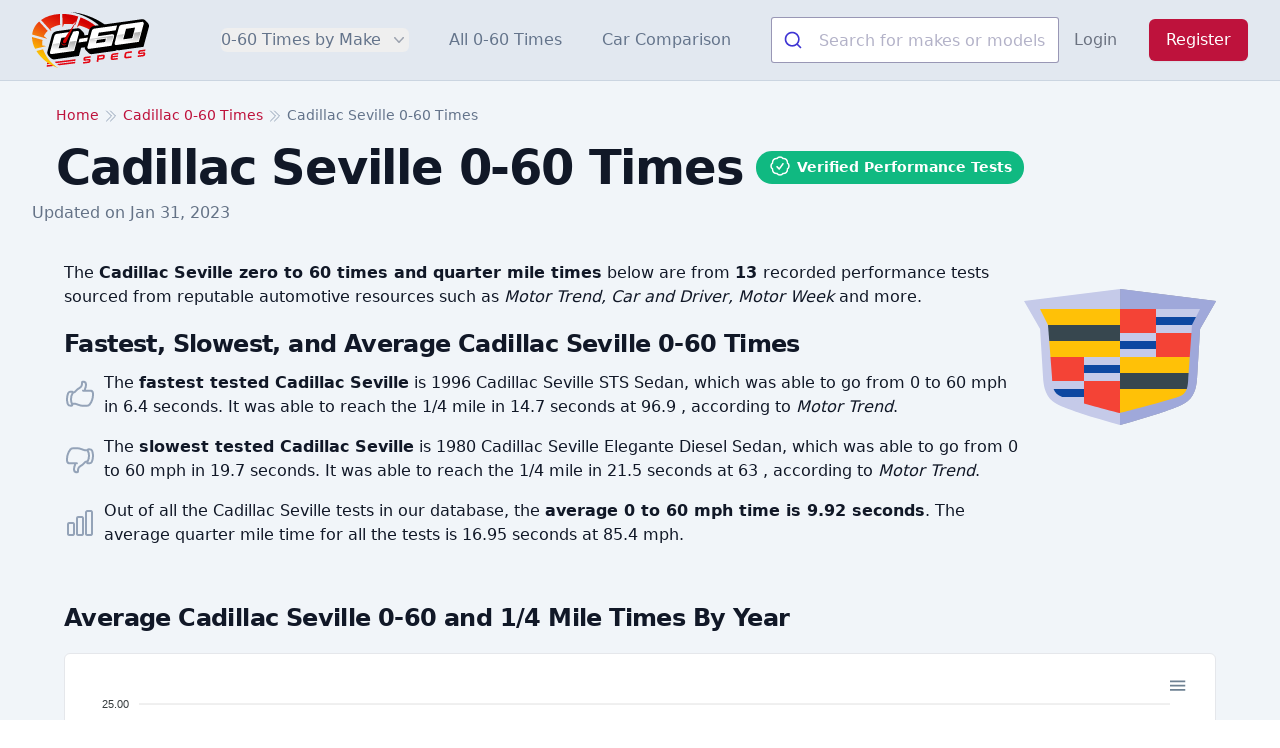

--- FILE ---
content_type: text/html; charset=UTF-8
request_url: https://www.0-60specs.com/cadillac/seville-0-60-times
body_size: 16991
content:
<!DOCTYPE html>
<html lang="en">
    <head>
        <meta charset="utf-8">
        <meta name="viewport" content="width=device-width, initial-scale=1">
        <meta name="csrf-token" content="FrwXDZKFPWPovoDivSf5ZyhmprU7zTXlkRyqi8Zl">

        <title>Cadillac Seville 0-60 Times</title>
        <meta name="description" content="View verified Cadillac Seville 0-60 times, 1/4 mile times, and other performance specs based
        on 13 tests from popular car magazine sources." />
        <link rel="canonical" href="https://www.0-60specs.com/cadillac/seville-0-60-times" />

        <!-- Scripts -->
        <link rel="preload" as="style" href="https://www.0-60specs.com/build/assets/app-BE_twv7f.css" /><link rel="stylesheet" href="https://www.0-60specs.com/build/assets/app-BE_twv7f.css" data-navigate-track="reload" />
                    <!-- Livewire Styles --><style >[wire\:loading][wire\:loading], [wire\:loading\.delay][wire\:loading\.delay], [wire\:loading\.inline-block][wire\:loading\.inline-block], [wire\:loading\.inline][wire\:loading\.inline], [wire\:loading\.block][wire\:loading\.block], [wire\:loading\.flex][wire\:loading\.flex], [wire\:loading\.table][wire\:loading\.table], [wire\:loading\.grid][wire\:loading\.grid], [wire\:loading\.inline-flex][wire\:loading\.inline-flex] {display: none;}[wire\:loading\.delay\.none][wire\:loading\.delay\.none], [wire\:loading\.delay\.shortest][wire\:loading\.delay\.shortest], [wire\:loading\.delay\.shorter][wire\:loading\.delay\.shorter], [wire\:loading\.delay\.short][wire\:loading\.delay\.short], [wire\:loading\.delay\.default][wire\:loading\.delay\.default], [wire\:loading\.delay\.long][wire\:loading\.delay\.long], [wire\:loading\.delay\.longer][wire\:loading\.delay\.longer], [wire\:loading\.delay\.longest][wire\:loading\.delay\.longest] {display: none;}[wire\:offline][wire\:offline] {display: none;}[wire\:dirty]:not(textarea):not(input):not(select) {display: none;}:root {--livewire-progress-bar-color: #2299dd;}[x-cloak] {display: none !important;}</style>
                <link rel="stylesheet" href="https://www.0-60specs.com/_laravel-comments-livewire/styles.css?v=v3.x-dev">
                
        <link rel="icon" href="https://www.0-60specs.com/images/favicon/cropped-icon-32x32.png" sizes="32x32" />
        <link rel="icon" href="https://www.0-60specs.com/images/favicon/cropped-icon-192x192.png" sizes="192x192" />
        <link rel="apple-touch-icon" href="https://www.0-60specs.com/images/favicon/cropped-icon-180x180.png" />

                    <!-- Google tag (gtag.js) -->
            <script async src="https://www.googletagmanager.com/gtag/js?id=G-6PDEYQTRB8"></script>
            <script>
                window.dataLayer = window.dataLayer || [];
                function gtag(){dataLayer.push(arguments);}
                gtag('js', new Date());

                gtag('config', 'G-6PDEYQTRB8');
            </script>
                <script>
            window.appKey = "GPSGZREPG7";
            window.algoliaKey = "77544ed8f7fd05f254afef1d770000e8";
        </script>

        <script type="application/ld+json">
            {
             "@context": "https://schema.org/",
             "@type": "WebPage",
             "name": "Cadillac Seville 0-60 Times",
             "speakable":
             {
              "@type": "SpeakableSpecification",
              "xPath": [
                "/html/body/div/main/div[2]/div/h1",
                "/html/head/meta[@name='description']/@content"
                ]
              },
             "url": "https://www.0-60specs.com/cadillac/seville-0-60-times"
             }
        </script>
    </head>
    <body class="font-sans text-gray-900 antialiased" x-data="{ mobileNavOpen: false }" @mobile-nav.window="console.log($event.detail); mobileNavOpen = $event.detail" :class="mobileNavOpen ? 'overflow-hidden' : ''">
        <div class="bg-white">
            <header>
    <div class="bg-slate-200 border-b-slate-300 border-b" x-data="{ open: (window.innerWidth < 1024) ? false : true }">
        <div class="mx-auto flex max-w-7xl items-center justify-between p-3 md:justify-start md:space-x-10 lg:px-8">
            <div class="flex justify-start lg:w-0 lg:flex-1">
                <a href="/" class="block">
                    <span class="sr-only">0-60 Specs</span>
                    <svg enable-background="new 0 0 448.85 215.25" class="h-14 w-auto sm:h-14" version="1.1" viewBox="0 0 448.85 215.25" xml:space="preserve" xmlns="http://www.w3.org/2000/svg">
<style type="text/css">
    .st0{fill:url(#i);}
    .st1{fill:#FFFFFF;}
    .st2{fill:url(#h);}
    .st3{fill:url(#g);}
    .st4{fill:url(#f);}
    .st5{fill:#E40613;}
    .st6{fill:url(#e);}
    .st7{fill:url(#d);}
    .st8{fill:url(#c);}
    .st9{fill:url(#b);}
    .st10{fill:url(#a);}
    .st11{fill:#D30000;}
</style>

    <linearGradient id="i" x1="162.23" x2="212.8" y1="144.82" y2="47.054" gradientUnits="userSpaceOnUse">
        <stop stop-color="#FCC103" offset="0"/>
        <stop stop-color="#EA340F" offset=".6371"/>
        <stop stop-color="#D30000" offset="1"/>
    </linearGradient>
    <path class="st0" d="m244.83 53.99c1.09 0.89 2.15 1.79 3.18 2.71-4.48-0.08-10.41 0.48-16.17 3.19-3.79 1.79-5.43 3.53-6.39 4.87-0.97 1.35-1.58 2.75-1.96 4.05-0.59-0.33-1.17-0.65-1.76-0.98-8.39-4.56-17.36-8.54-26.78-11.92-4.56-1.62-9.12-2.94-13.69-4.12l-9.22 8.7 3.63-10.17 2.94-8.24 7.65-21.48c22.52 8.23 42.39 19.86 58.57 33.39z"/>
    <path d="m448.85 54-0.1 1.02c-0.11 1.06-0.29 2.05-0.5 2.97 0 0.02 0 0.03-0.01 0.05-4.79 17.67-9.58 35.35-14.37 53.02l-6.15 22.81-93.66 13.23s-1.88 0.15-1.89 0.15c-2.43 0-4.7-0.52-7.03-1.6-0.26-0.13-0.55-0.29-0.84-0.48l-0.89 3.55-93.67 13.24-1.98 0.01c-2.33 0-4.68-0.55-6.95-1.61-2.51-1.17-3.78-2.48-8.52-7.37l-1.63-1.64c-4.35-4.34-5.27-5.24-6.42-7.56-1.39-2.66-2.07-5.29-2.07-8.01 0-0.06 0-0.12 0.01-0.18l-13.7 1.93-0.14 0.02-8.4 31.34-8.06 1.14-55.48 7.83-30.26 4.27-0.84 0.07-1.14 0.1-0.13-0.01c-1.79-0.18-4.17-0.51-6.75-1.57-3.5-1.66-5.7-3.63-9.33-7.4-3.78-3.79-5.63-5.81-7.31-9.18-1.03-2.23-2.22-4.8-2.07-8.09 0-0.06 0.01-0.11 0.02-0.17 0.32-3.29 0.8-5.54 1.69-8.05l15.56-57.43c2.36-8.78 9.65-15.27 18.59-16.52l56.2-7.95 2.62-0.43 21.84-3.1c2.54 0 4.9 0.54 6.98 1.58l0.25 0.13 0.24 0.14c1.3 0.74 2.47 1.63 3.5 2.66l9.27 9.22 0.01 0.01c1.39 1.2 2.56 2.63 3.5 4.27 1.69 2.97 2.01 5.77 2.18 7.5l-0.62 1.98 0.66-0.09 13.49-1.81 4.75-17.74c0.33-1.15 0.66-2.1 1.14-3.07 2.94-7.14 9.81-12.51 17.44-13.61l6.76-1.02 13.27-1.78 22.19-3.24c34.99-4.88 69.98-9.77 104.97-14.65l35.75-5.17 0.17-0.02c0.7-0.08 1.4-0.12 2.09-0.12 2.55 0 4.91 0.53 7.01 1.58l0.25 0.12 0.24 0.14c1.49 0.85 2.81 1.89 3.95 3.12 4.23 3.95 7.32 7.14 9.36 9.31 0.82 0.87 1.77 1.92 2.7 3.53 1.72 3.03 2.01 5.89 2.19 7.6l0.07 1.03z"/>

    <path class="st1" d="m292.36 56.34-5.15 0.74-47.97 6.77c-4.71 0.74-8.83 4.41-10.01 9.12l-15.89 58.12c-0.44 1.62-0.88 3.09-1.03 4.41 0.15 1.47 0.29 2.65 0.88 3.68s1.32 1.62 2.35 2.21c0.88 0.59 2.06 0.59 3.38 0.44l86.37-12.21 9.42-34.72c0.15-0.15 0.15-0.29 0.15-0.44s0.15-0.44 0-0.74c0.44-1.32 0.59-3.68-0.74-5.74-1.62-2.35-4.86-3.38-7.95-2.35l-29.72 4.12-13.98 2.06-9.86 1.32 3.68-13.68 16.63-2.35 10.15-1.47h0.15l4.86-0.59h0.15l33.11-4.71 1.77-6.77 3.24-11.92-33.99 4.7zm-32.81 49.58 15.01-2.06 9.12-1.32-3.38 12.65-34.72 4.85 3.38-12.65 10.59-1.47z"/>

    <linearGradient id="h" x1="264.24" x2="264.04" y1="92.605" y2="123.23" gradientUnits="userSpaceOnUse">
        <stop stop-opacity=".3" offset="0"/>
        <stop stop-opacity="0" offset=".9898"/>
    </linearGradient>
    <path class="st2" d="m247.92 99.75-23.84 3.38-7.8 28.99c-0.44 1.03-0.74 2.35-0.88 3.38 0 0.88 0.15 1.47 0.44 1.91l1.03 1.03 0.15 0.29c0.15 0 0.44 0.15 1.03 0.15h0.59l84.31-11.92s5-18.69 9.86-36.34c-21.63 3.05-43.26 6.09-64.89 9.13zm38.55 3.53c-1.28 4.81-2.55 9.61-3.83 14.42l-6.77 1.03-34.28 4.71 4.08-15.27c-3.68-0.61-7.36-1.23-11.04-1.84 17.68-2.49 35.36-4.98 53.03-7.47-0.39 1.47-0.79 2.95-1.19 4.42z"/>
    <path class="st1" d="m179.8 75.53c-0.59-1.03-1.32-1.77-2.35-2.35-0.88-0.44-2.06-0.59-3.38-0.44l-35.61 5.15-28.54 3.97-14.13 2.06c-4.71 0.59-8.68 3.97-9.86 8.53-0.15 0.15-0.29 0.29-0.29 0.44l-15.74 58.26c-0.59 1.47-0.88 3.09-1.03 4.41 0 1.47 0.29 2.65 0.88 3.53 0.44 1.18 1.18 1.77 2.35 2.35 0.88 0.44 2.06 0.59 3.38 0.44l32.96-4.71 32.22-4.56 8.24-1.18 12.8-1.77 17.95-66.06c0.44-1.62 0.88-3.09 1.03-4.56-0.14-1.45-0.29-2.48-0.88-3.51zm-43.11 59.59-4.86 0.74-15.89 2.21-13.98 1.91 7.95-29.72 2.94-10.74 11.62-1.62 9.12-1.32 13.83-1.91-7.36 27.96-3.37 12.49z"/>
    <linearGradient id="g" x1="123.77" x2="117.27" y1="113.52" y2="152.5" gradientUnits="userSpaceOnUse">
        <stop stop-opacity=".3" offset="0"/>
        <stop stop-opacity="0" offset=".9898"/>
    </linearGradient>
    <path class="st3" d="m145.37 114.08-2.5 9.27-3.83 14.42-6.77 1.03-34.28 4.71 6.33-23.69-23.84 3.38-7.8 28.99c-0.44 1.03-0.74 2.35-0.88 3.38 0 0.88 0.15 1.47 0.44 1.91l1.03 1.03 0.15 0.29c0.15 0 0.44 0.15 1.03 0.15h0.59l84.31-11.92s5-18.69 9.86-36.34l-23.84 3.39z"/>
    <path class="st1" d="m427.83 40.67c-0.59-1.03-1.32-1.77-2.35-2.35-0.88-0.44-2.06-0.59-3.38-0.44l-35.61 5.15-28.55 3.97-14.13 2.06c-4.71 0.59-8.68 3.97-9.86 8.53-0.15 0.15-0.29 0.29-0.29 0.44l-15.74 58.26c-0.59 1.47-0.88 3.09-1.03 4.41 0 1.47 0.29 2.65 0.88 3.53 0.44 1.18 1.18 1.77 2.35 2.35 0.88 0.44 2.06 0.59 3.38 0.44l32.96-4.71 32.22-4.56 8.24-1.18 12.8-1.77 17.95-66.06c0.44-1.62 0.88-3.09 1.03-4.56-0.14-1.45-0.28-2.48-0.87-3.51zm-43.11 59.59-4.86 0.74-15.89 2.21-13.98 1.91 7.95-29.72 2.94-10.74 11.62-1.62 9.12-1.32 13.83-1.91-7.36 27.96-3.37 12.49z"/>
    <linearGradient id="f" x1="371.8" x2="365.3" y1="78.664" y2="117.64" gradientUnits="userSpaceOnUse">
        <stop stop-opacity=".3" offset="0"/>
        <stop stop-opacity="0" offset=".9898"/>
    </linearGradient>
    <path class="st4" d="m393.4 79.22-2.5 9.27-3.83 14.42-6.77 1.03-34.28 4.71 6.33-23.69-23.84 3.38-7.8 28.99c-0.44 1.03-0.74 2.35-0.88 3.38 0 0.88 0.15 1.47 0.44 1.91l1.03 1.03 0.15 0.29c0.15 0 0.44 0.15 1.03 0.15h0.59l84.31-11.92s5-18.69 9.86-36.34l-23.84 3.39z"/>

    <polygon class="st1" points="182.15 102.91 178.32 117.31 210.79 112.73 214.59 98.32"/>



    <path class="st5" d="m205.7 178.03 18.1-2.21c0.59-0.15 1.03-0.44 1.03-1.18l0.44-3.97c0-0.74-0.15-1.03-0.88-0.88l-19.42 2.35c-4.56 0.59-7.06 3.24-7.5 6.91l-0.29 2.8c-0.44 4.12 1.62 6.18 6.03 5.59l13.39-1.62c1.03-0.15 1.32 0.44 1.32 1.47l-0.15 1.03c-0.15 1.03-0.59 1.77-1.62 1.77l-19.13 2.35c-0.59 0.15-1.03 0.44-1.03 1.03l-0.44 4.12c-0.15 0.59 0.15 0.88 0.88 0.88l20.3-2.5c4.71-0.59 7.21-3.24 7.5-6.92l0.29-2.94c0.44-4.12-1.62-6.18-6.03-5.74l-13.38 1.63c-0.88 0.15-1.32-0.29-1.18-1.32l0.15-0.88c0-1.04 0.59-1.63 1.62-1.77z"/>
    <path class="st5" d="m272.05 164.05-20.01 2.35c-0.74 0.15-1.18 0.59-1.32 1.32l-2.5 23.54c0 0.59 0.29 0.88 0.88 0.74l4.85-0.59c0.59 0 1.03-0.44 1.03-1.03l0.74-6.47 14.42-1.77c5.74-0.74 8.39-3.68 8.83-8.53l0.44-3.09c0.44-4.85-1.62-7.21-7.36-6.47zm0.3 9.56c-0.15 1.77-0.88 2.65-2.94 2.94l-13.09 1.62 0.59-6.03c0.15-0.29 0.29-0.44 0.59-0.44l12.65-1.62c1.91-0.15 2.5 0.59 2.35 2.21l-0.15 1.32z"/>
    <path class="st5" d="m313.69 164.93 16.33-2.06c0.59 0 0.88-0.44 1.03-1.03l0.44-4.12c0-0.59-0.29-0.88-0.88-0.88l-16.33 2.06c-7.65 0.88-10.74 3.83-11.48 10.89l-0.74 6.33c-0.74 7.06 1.91 9.27 9.56 8.39l16.33-2.06c0.59 0 0.88-0.44 1.03-1.03l0.44-4.12c0-0.59-0.29-0.88-0.88-0.74l-16.18 1.91c-3.24 0.44-3.97-0.29-3.68-3.83l20.01-2.35c0.74-0.15 1.03-0.44 1.18-1.03l0.29-3.38c0.15-0.74-0.15-1.03-0.88-0.88l-20.01 2.5c0.3-3.24 1.33-4.27 4.42-4.57z"/>
    <path class="st5" d="m383.14 150.51-16.77 2.06c-7.65 0.88-10.74 3.97-11.48 10.89l-0.74 6.33c-0.74 7.06 1.91 9.27 9.56 8.39l16.63-2.06c0.74 0 1.03-0.44 1.18-1.03l0.44-4.27c0-0.59-0.29-0.88-0.88-0.88l-16.48 2.06c-3.24 0.29-3.97-0.44-3.68-3.68l0.59-5c0.29-3.24 1.18-4.27 4.41-4.56l16.48-2.06c0.74 0 1.03-0.44 1.03-1.03l0.59-4.27c0-0.59-0.29-0.89-0.88-0.89z"/>
    <path class="st5" d="m415.36 152.57 18.24-2.21c0.59 0 0.88-0.44 1.03-1.03l0.44-4.12c0-0.59-0.29-0.88-0.88-0.88l-19.42 2.35c-4.71 0.59-7.21 3.24-7.5 7.06l-0.29 2.65c-0.44 4.12 1.62 6.18 6.03 5.59l13.39-1.62c0.88 0 1.32 0.44 1.18 1.47l-0.15 1.18c0 0.88-0.59 1.62-1.62 1.77l-18.98 2.21c-0.59 0.15-1.03 0.44-1.03 1.03l-0.44 4.12c-0.15 0.74 0.15 1.03 0.88 0.88l20.3-2.5c4.71-0.59 7.06-3.24 7.5-6.91l0.29-2.94c0.44-4.12-1.62-6.18-6.03-5.74l-13.39 1.62c-0.88 0.15-1.32-0.29-1.18-1.32v-0.88c0.16-1.04 0.75-1.63 1.63-1.78z"/>


    <path class="st5" d="m70.33 193.18c1.47 1.77 3.24 3.68 5.3 5.59l-13.54 1.62-3.97 0.44c-0.59 0-0.88-0.15-0.88-0.88l0.44-4.27c0.15-0.59 0.44-0.88 1.03-1.03l11.62-1.47z"/>
    <path class="st5" d="m166.85 182.44-0.44 4.41c-0.15 0.59-0.59 0.88-1.18 1.03l-3.97 0.44-69.01 8.39c-1.47-1.18-2.8-2.65-4.27-4.12-0.44-0.44-0.74-0.88-1.18-1.32l62.39-7.5 2.65-0.44 14.13-1.62c0.59-0.15 0.88 0.14 0.88 0.73z"/>
    <path class="st5" d="m79.16 201.72c2.65 2.21 5.15 3.83 7.5 5.3l-25.6 3.09-3.97 0.44c-0.59 0-0.88-0.15-0.88-0.74l0.44-4.41c0.15-0.59 0.44-0.88 1.03-1.03l21.48-2.65z"/>
    <path class="st5" d="m165.82 192.15-0.44 4.41c0 0.59-0.44 0.88-1.18 1.03l-3.97 0.44-56.65 6.92c-2.5-1.47-5-3.09-7.65-5.15l52.23-6.33 2.65-0.29 14.13-1.77c0.59-0.14 0.88 0.15 0.88 0.74z"/>


    <path d="m260.89 54.63c-11.38-10.01-27.02-21.85-47.2-32.34-24.51-12.74-47.1-19.02-63.81-22.29 20.07 2.06 47.59 7.1 78.01 19.89 23.54 9.89 42.25 21.65 56.16 31.9-7.72 0.95-15.44 1.89-23.16 2.84z"/>
    <linearGradient id="e" x1="12.35" x2="94.498" y1="153.81" y2="-5.0063" gradientUnits="userSpaceOnUse">
        <stop stop-color="#FCC103" offset="0"/>
        <stop stop-color="#EA340F" offset=".6371"/>
        <stop stop-color="#D30000" offset="1"/>
    </linearGradient>
    <path class="st6" d="m108 48.99-1.03-41.34c-28.1 1.32-53.41 9.27-72.39 23.1l25.16 27.66 7.5 8.24 7.21 7.8-3.68-10.3c10.45-7.21 23.1-12.22 37.23-15.16z"/>
    <linearGradient id="d" x1="62.782" x2="144.93" y1="179.9" y2="21.079" gradientUnits="userSpaceOnUse">
        <stop stop-color="#FCC103" offset="0"/>
        <stop stop-color="#EA340F" offset=".6371"/>
        <stop stop-color="#D30000" offset="1"/>
    </linearGradient>
    <path class="st7" d="m166.4 49.05c-1.14-0.35-2.28-0.71-3.42-1.06 1.93-3.81 3.86-7.62 5.79-11.43-4.18 3.48-8.36 6.97-12.54 10.45-4.28-0.5-8.89-0.87-13.82-1.01-7.3-0.22-14 0.08-19.99 0.64l-4.86 12.65-0.29-11.92-0.29-9.86-0.88-30.16c19.57 0 40.61 3.24 61.51 10.15-3.75 10.52-7.48 21.04-11.21 31.55z"/>
    <linearGradient id="c" x1="-.2847" x2="81.863" y1="147.28" y2="-11.542" gradientUnits="userSpaceOnUse">
        <stop stop-color="#FCC103" offset="0"/>
        <stop stop-color="#EA340F" offset=".6371"/>
        <stop stop-color="#D30000" offset="1"/>
    </linearGradient>
    <path class="st8" d="M60.18,72.53L27.37,36.48c-10.59,9.27-18.54,20.6-23.1,33.84c-1.91,5.3-3.09,10.74-3.68,16.33L37.81,97.1   l5,1.47l15.89,4.56L45.32,92.4C49,84.89,54,78.27,60.18,72.53z"/>
    <linearGradient id="b" x1="7.8091" x2="89.957" y1="151.46" y2="-7.3552" gradientUnits="userSpaceOnUse">
        <stop stop-color="#FCC103" offset="0"/>
        <stop stop-color="#EA340F" offset=".6371"/>
        <stop stop-color="#D30000" offset="1"/>
    </linearGradient>
    <path class="st9" d="m39.29 128.59c-0.74-7.21-0.44-14.27 1.03-21.19l-40.32-11.33c0 15.16 4.12 30.6 11.92 45.32l21.78-5.3 6.47-1.62 14.71-3.53-15.59-2.35z"/>
    <linearGradient id="a" x1="60.387" x2="142.53" y1="178.66" y2="19.84" gradientUnits="userSpaceOnUse">
        <stop stop-color="#FCC103" offset="0"/>
        <stop stop-color="#EA340F" offset=".6371"/>
        <stop stop-color="#D30000" offset="1"/>
    </linearGradient>
    <path class="st10" d="m42.37 143.45-25.6 6.33c5.13 8.02 11.8 16.91 20.45 25.75 22.27 22.75 46.77 34.04 62.79 39.73-13.41-8.71-32.88-24.21-47.34-49.44-4.49-7.84-7.81-15.42-10.3-22.37z"/>
    <path d="m140.51 112.92 4.37-16.15-13.63 1.97c5.74-9.14 11.49-18.28 17.23-27.43 4.37-1.09 8.74-2.18 13.1-3.26-7.02 14.95-14.05 29.91-21.07 44.87z"/>
    <path class="st11" d="m119.47 110.14c16.43-24.53 32.87-49.06 49.3-73.58-12.44 26.28-24.89 52.56-37.33 78.83-1.93 4.61-7.2 6.01-10.21 4.07-2.52-1.63-3.62-5.73-1.76-9.32z"/>
    <path class="st11" d="m114.16 114.58c-0.13 1.11-0.3 3.83 1.33 6.32 3.16 4.84 9.95 4.1 10.58 4.02 4.84-0.6 7.7-3.99 8.41-4.87-2.1 5.68-7.36 9.07-12.35 8.44-3.39-0.43-7.36-2.82-8.59-6.97-0.95-3.23 0.2-6.04 0.62-6.94z"/>
</svg>
                </a>
            </div>
            <div class="-my-2 -mr-2 md:hidden z-50">
                <button type="button" x-on:click="open = !open; $dispatch('mobile-nav', open)" class="inline-flex items-center justify-center rounded-md bg-white p-2 text-gray-400 hover:bg-gray-100 hover:text-gray-500 focus:outline-none focus:ring-2 focus:ring-inset focus:ring-indigo-500" aria-expanded="false">
                    <span class="sr-only">Open menu</span>
                    <!-- Heroicon name: outline/bars-3 -->
                    <svg class="h-6 w-6" xmlns="http://www.w3.org/2000/svg" fill="none" viewBox="0 0 24 24" stroke-width="1.5" stroke="currentColor" aria-hidden="true">
                        <path stroke-linecap="round" stroke-linejoin="round" d="M3.75 6.75h16.5M3.75 12h16.5m-16.5 5.25h16.5" />
                    </svg>
                </button>
            </div>
            <nav class="hidden space-x-0 p-5 md:p-0 md:space-x-10 md:flex md:items-center" :class="open && (window.innerWidth < 1024) ? 'mobile-nav-active' : ''">
                <div class="relative" x-data="{ open: false }">
                    <!-- Item active: "text-gray-900", Item inactive: "text-gray-500" -->
                    <button type="button" class="w-full text-left md:w-auto p-3 md:p-0 border-b border-slate-300 md:border-b-0 text-slate-800 md:text-slate-500 group block md:inline-flex items-center rounded-md text-base font-medium hover:text-slate-900 focus:outline-none focus:ring-2 focus:ring-indigo-500 focus:ring-offset-2" aria-expanded="false" x-on:click="open = !open">
                        <span>0-60 Times by Make</span>
                        <svg class="text-gray-400 ml-2 h-5 w-5 group-hover:text-gray-500 inline-block md:block" xmlns="http://www.w3.org/2000/svg" viewBox="0 0 20 20" fill="currentColor" aria-hidden="true">
                            <path fill-rule="evenodd" d="M5.23 7.21a.75.75 0 011.06.02L10 11.168l3.71-3.938a.75.75 0 111.08 1.04l-4.25 4.5a.75.75 0 01-1.08 0l-4.25-4.5a.75.75 0 01.02-1.06z" clip-rule="evenodd" />
                        </svg>
                    </button>

                    <!--
                      'Solutions' flyout menu, show/hide based on flyout menu state.
                      Entering: "transition ease-out duration-200"
                        From: "opacity-0 translate-y-1"
                        To: "opacity-100 translate-y-0"
                      Leaving: "transition ease-in duration-150"
                        From: "opacity-100 translate-y-0"
                        To: "opacity-0 translate-y-1"
                    -->
                    <div class="absolute z-10 sm:mt-3 w-[90vw] sm:w-[94vw] transform md:-left-36 xl:-left-56 lg:-left-24 lg:ml-0 lg:max-w-5xl xl:max-w-7xl" x-on:click.outside="open = false" x-show="open">
                        <div class="lg:overflow-hidden sm:overflow-y-scroll xs:overflow-y-scroll sm:max-h-[85vh] xs:max-h-[85vh] rounded-lg shadow-lg ring-1 ring-black ring-opacity-5">
                            <div class="relative bg-white px-5 py-6 sm:p-8 w-full xl:columns-6 lg:columns-5 md:columns-4 sm:columns-3 columns-2 overflow-x-auto sm:overflow-x-hidden text-sm sm:text-base">
                                                                    <a href="https://www.0-60specs.com/acura" class="block p-2 hover:text-rose-600">Acura</a>
                                                                    <a href="https://www.0-60specs.com/alfa-romeo" class="block p-2 hover:text-rose-600">Alfa Romeo</a>
                                                                    <a href="https://www.0-60specs.com/aston-martin" class="block p-2 hover:text-rose-600">Aston Martin</a>
                                                                    <a href="https://www.0-60specs.com/audi" class="block p-2 hover:text-rose-600">Audi</a>
                                                                    <a href="https://www.0-60specs.com/bentley" class="block p-2 hover:text-rose-600">Bentley</a>
                                                                    <a href="https://www.0-60specs.com/bmw" class="block p-2 hover:text-rose-600">BMW</a>
                                                                    <a href="https://www.0-60specs.com/bugatti" class="block p-2 hover:text-rose-600">Bugatti</a>
                                                                    <a href="https://www.0-60specs.com/buick" class="block p-2 hover:text-rose-600">Buick</a>
                                                                    <a href="https://www.0-60specs.com/cadillac" class="block p-2 hover:text-rose-600">Cadillac</a>
                                                                    <a href="https://www.0-60specs.com/chevrolet" class="block p-2 hover:text-rose-600">Chevrolet</a>
                                                                    <a href="https://www.0-60specs.com/chrysler" class="block p-2 hover:text-rose-600">Chrysler</a>
                                                                    <a href="https://www.0-60specs.com/dodge" class="block p-2 hover:text-rose-600">Dodge</a>
                                                                    <a href="https://www.0-60specs.com/ferrari" class="block p-2 hover:text-rose-600">Ferrari</a>
                                                                    <a href="https://www.0-60specs.com/fiat" class="block p-2 hover:text-rose-600">Fiat</a>
                                                                    <a href="https://www.0-60specs.com/ford" class="block p-2 hover:text-rose-600">Ford</a>
                                                                    <a href="https://www.0-60specs.com/genesis" class="block p-2 hover:text-rose-600">Genesis</a>
                                                                    <a href="https://www.0-60specs.com/gmc" class="block p-2 hover:text-rose-600">GMC</a>
                                                                    <a href="https://www.0-60specs.com/honda" class="block p-2 hover:text-rose-600">Honda</a>
                                                                    <a href="https://www.0-60specs.com/hummer" class="block p-2 hover:text-rose-600">Hummer</a>
                                                                    <a href="https://www.0-60specs.com/hyundai" class="block p-2 hover:text-rose-600">Hyundai</a>
                                                                    <a href="https://www.0-60specs.com/infiniti" class="block p-2 hover:text-rose-600">Infiniti</a>
                                                                    <a href="https://www.0-60specs.com/jaguar" class="block p-2 hover:text-rose-600">Jaguar</a>
                                                                    <a href="https://www.0-60specs.com/jeep" class="block p-2 hover:text-rose-600">Jeep</a>
                                                                    <a href="https://www.0-60specs.com/kia" class="block p-2 hover:text-rose-600">Kia</a>
                                                                    <a href="https://www.0-60specs.com/lamborghini" class="block p-2 hover:text-rose-600">Lamborghini</a>
                                                                    <a href="https://www.0-60specs.com/land-rover" class="block p-2 hover:text-rose-600">Land Rover</a>
                                                                    <a href="https://www.0-60specs.com/lexus" class="block p-2 hover:text-rose-600">Lexus</a>
                                                                    <a href="https://www.0-60specs.com/lincoln" class="block p-2 hover:text-rose-600">Lincoln</a>
                                                                    <a href="https://www.0-60specs.com/lotus" class="block p-2 hover:text-rose-600">Lotus</a>
                                                                    <a href="https://www.0-60specs.com/lucid" class="block p-2 hover:text-rose-600">Lucid</a>
                                                                    <a href="https://www.0-60specs.com/maserati" class="block p-2 hover:text-rose-600">Maserati</a>
                                                                    <a href="https://www.0-60specs.com/mazda" class="block p-2 hover:text-rose-600">Mazda</a>
                                                                    <a href="https://www.0-60specs.com/mclaren" class="block p-2 hover:text-rose-600">McLaren</a>
                                                                    <a href="https://www.0-60specs.com/mercedes-amg" class="block p-2 hover:text-rose-600">Mercedes-AMG</a>
                                                                    <a href="https://www.0-60specs.com/mercedes-benz" class="block p-2 hover:text-rose-600">Mercedes-Benz</a>
                                                                    <a href="https://www.0-60specs.com/mercedes-eq" class="block p-2 hover:text-rose-600">Mercedes-EQ</a>
                                                                    <a href="https://www.0-60specs.com/mercedes-maybach" class="block p-2 hover:text-rose-600">Mercedes-Maybach</a>
                                                                    <a href="https://www.0-60specs.com/mini" class="block p-2 hover:text-rose-600">MINI</a>
                                                                    <a href="https://www.0-60specs.com/mitsubishi" class="block p-2 hover:text-rose-600">Mitsubishi</a>
                                                                    <a href="https://www.0-60specs.com/nissan" class="block p-2 hover:text-rose-600">Nissan</a>
                                                                    <a href="https://www.0-60specs.com/polestar" class="block p-2 hover:text-rose-600">Polestar</a>
                                                                    <a href="https://www.0-60specs.com/pontiac" class="block p-2 hover:text-rose-600">Pontiac</a>
                                                                    <a href="https://www.0-60specs.com/porsche" class="block p-2 hover:text-rose-600">Porsche</a>
                                                                    <a href="https://www.0-60specs.com/ram" class="block p-2 hover:text-rose-600">Ram</a>
                                                                    <a href="https://www.0-60specs.com/rivian" class="block p-2 hover:text-rose-600">Rivian</a>
                                                                    <a href="https://www.0-60specs.com/rolls-royce" class="block p-2 hover:text-rose-600">Rolls-Royce</a>
                                                                    <a href="https://www.0-60specs.com/scion" class="block p-2 hover:text-rose-600">Scion</a>
                                                                    <a href="https://www.0-60specs.com/smart" class="block p-2 hover:text-rose-600">Smart</a>
                                                                    <a href="https://www.0-60specs.com/subaru" class="block p-2 hover:text-rose-600">Subaru</a>
                                                                    <a href="https://www.0-60specs.com/tesla" class="block p-2 hover:text-rose-600">Tesla</a>
                                                                    <a href="https://www.0-60specs.com/toyota" class="block p-2 hover:text-rose-600">Toyota</a>
                                                                    <a href="https://www.0-60specs.com/volkswagen" class="block p-2 hover:text-rose-600">Volkswagen</a>
                                                                    <a href="https://www.0-60specs.com/volvo" class="block p-2 hover:text-rose-600">Volvo</a>
                                                            </div>
                        </div>
                    </div>
                </div>
                <a href="https://www.0-60specs.com/0-60-times" class="p-3 md:p-0 border-b border-slate-300 md:border-b-0 block md:inline text-base font-medium text-slate-800 md:text-slate-500 hover:text-slate-900">All 0-60 Times</a>
                <a href="https://www.0-60specs.com/car-comparison" class="p-3 md:p-0 block md:inline text-base font-medium text-slate-800 md:text-slate-500 hover:text-slate-900">Car Comparison</a>
                <div id="autocomplete" class="w-full md:w-72 my-5 md:my-0"></div>
                            </nav>
            <div class="hidden items-center justify-end md:flex md:flex-1 lg:w-0">
                                    <a href="https://www.0-60specs.com/login" class="whitespace-nowrap text-base font-medium text-gray-500 hover:text-gray-900">Login</a>
                    <a href="https://www.0-60specs.com/register" class="ml-8 inline-flex items-center justify-center whitespace-nowrap button">Register</a>
                            </div>
        </div>
    </div>
</header>
                                                <main class="bg-slate-100">
                                    <div class="p-6 pb-0 text-center sm:text-left">
                        <div class="max-w-7xl mx-auto sm:px-6 lg:px-8">
                            <div class="text-sm">
            <a href="https://www.0-60specs.com">Home</a> <svg class="w-4 h-4 inline text-slate-400" xmlns="http://www.w3.org/2000/svg" fill="none" viewBox="0 0 24 24" stroke-width="1.5" stroke="currentColor" aria-hidden="true" data-slot="icon">
  <path stroke-linecap="round" stroke-linejoin="round" d="m5.25 4.5 7.5 7.5-7.5 7.5m6-15 7.5 7.5-7.5 7.5"/>
</svg>            <a href="https://www.0-60specs.com/cadillac">Cadillac 0-60 Times</a> <svg class="w-4 h-4 inline text-slate-400" xmlns="http://www.w3.org/2000/svg" fill="none" viewBox="0 0 24 24" stroke-width="1.5" stroke="currentColor" aria-hidden="true" data-slot="icon">
  <path stroke-linecap="round" stroke-linejoin="round" d="m5.25 4.5 7.5 7.5-7.5 7.5m6-15 7.5 7.5-7.5 7.5"/>
</svg>            <span class="text-slate-500 whitespace-nowrap">Cadillac Seville 0-60 Times</span>
        </div>
        <script type="application/ld+json">
        {
          "@context": "https://schema.org",
          "@type": "BreadcrumbList",
          "itemListElement": [{
            "@type": "ListItem",
            "position": 1,
            "name": "Home",
            "item": "https://www.0-60specs.com"
          },{
            "@type": "ListItem",
            "position": 2,
            "name": "Cadillac 0-60 Times",
            "item": "https://www.0-60specs.com/cadillac"
          },{
            "@type": "ListItem",
            "position": 3,
            "name": "Cadillac Seville 0-60 Times"
          }]
        }
        </script>
                        </div>
                    </div>
                
                                <div class="px-6 py-0 pt-3 py-0">
                    <div class="flex flex-wrap lg:flex-nowrap justify-center lg:justify-start items-center lg:items-center max-w-7xl mx-auto sm:px-6 lg:px-8 block sm:flex items-center">
                        <h1 class="text-2xl lg:text-5xl font-extrabold !leading-tight tracking-tight text-center lg:text-left mr-0 lg:mr-3">Cadillac Seville 0-60 Times</h1>
                                                    <div class="text-left lg:text-center mt-4 lg:mt-0" x-data
             x-tooltip="Our editors have verified the accuracy of the performance tests posted on this page right from the source.">
            <div class="rounded-2xl bg-emerald-500 text-white font-bold text-sm py-1 px-3 inline-block">
                <svg class="w-6 h-6 inline text-white relative -top-0.5" xmlns="http://www.w3.org/2000/svg" fill="none" viewBox="0 0 24 24" stroke-width="1.5" stroke="currentColor" aria-hidden="true" data-slot="icon">
  <path stroke-linecap="round" stroke-linejoin="round" d="M9 12.75 11.25 15 15 9.75M21 12c0 1.268-.63 2.39-1.593 3.068a3.745 3.745 0 0 1-1.043 3.296 3.745 3.745 0 0 1-3.296 1.043A3.745 3.745 0 0 1 12 21c-1.268 0-2.39-.63-3.068-1.593a3.746 3.746 0 0 1-3.296-1.043 3.745 3.745 0 0 1-1.043-3.296A3.745 3.745 0 0 1 3 12c0-1.268.63-2.39 1.593-3.068a3.745 3.745 0 0 1 1.043-3.296 3.746 3.746 0 0 1 3.296-1.043A3.746 3.746 0 0 1 12 3c1.268 0 2.39.63 3.068 1.593a3.746 3.746 0 0 1 3.296 1.043 3.746 3.746 0 0 1 1.043 3.296A3.745 3.745 0 0 1 21 12Z"/>
</svg>                <span class="leading-6">Verified Performance Tests</span>
            </div>
        </div>
                                            </div>
                </div>
                
                <div class="max-w-7xl mx-auto sm:px-6 py-1 lg:px-8 lg:text-left text-center">
        <p class="font-[500] text-[#647286]">
            Updated on
            <time
                datetime="2023-01-31">Jan 31, 2023</time>
        </p>
    </div>

     
     
    
    
    <div class="p-4 pt-8 sm:p-8">
        <div class="max-w-7xl mx-auto sm:px-6 lg:px-8">
            <div>
                <section>
                    <div class="flex flex-wrap lg:flex-nowrap">
    <div class="order-last lg:order-first">
        <p class="mb-4">The <strong>Cadillac Seville zero to 60 times and quarter mile times</strong> below are from <strong> 13 </strong> recorded performance tests sourced from reputable automotive resources such as <em>Motor Trend, Car and Driver, Motor Week</em> and more.</p>
        <section>
                            <h2 class="text-2xl font-extrabold leading-tight tracking-tight text-center sm:text-left mb-3 mt-5">Fastest, Slowest, and Average Cadillac Seville 0-60 Times</h2>
                                        <div class="flex mb-4 items-center">
                    <div class="mr-2">
                        <div class="h-8 w-8"><svg class="inline text-slate-400" xmlns="http://www.w3.org/2000/svg" fill="none" viewBox="0 0 24 24" stroke-width="1.5" stroke="currentColor" aria-hidden="true" data-slot="icon">
  <path stroke-linecap="round" stroke-linejoin="round" d="M6.633 10.25c.806 0 1.533-.446 2.031-1.08a9.041 9.041 0 0 1 2.861-2.4c.723-.384 1.35-.956 1.653-1.715a4.498 4.498 0 0 0 .322-1.672V2.75a.75.75 0 0 1 .75-.75 2.25 2.25 0 0 1 2.25 2.25c0 1.152-.26 2.243-.723 3.218-.266.558.107 1.282.725 1.282m0 0h3.126c1.026 0 1.945.694 2.054 1.715.045.422.068.85.068 1.285a11.95 11.95 0 0 1-2.649 7.521c-.388.482-.987.729-1.605.729H13.48c-.483 0-.964-.078-1.423-.23l-3.114-1.04a4.501 4.501 0 0 0-1.423-.23H5.904m10.598-9.75H14.25M5.904 18.5c.083.205.173.405.27.602.197.4-.078.898-.523.898h-.908c-.889 0-1.713-.518-1.972-1.368a12 12 0 0 1-.521-3.507c0-1.553.295-3.036.831-4.398C3.387 9.953 4.167 9.5 5 9.5h1.053c.472 0 .745.556.5.96a8.958 8.958 0 0 0-1.302 4.665c0 1.194.232 2.333.654 3.375Z"/>
</svg></div>
                    </div>
                    <p>The <strong>fastest tested Cadillac Seville</strong> is 1996 Cadillac Seville STS Sedan, which was able to go from 0 to 60 mph in 6.4 seconds. It was able to reach the 1/4 mile in 14.7 seconds at 96.9 , according to <em>Motor Trend</em>.</p>
                </div>
                                        <div class="flex mb-4 items-center content-center">
                    <div class="mr-2">
                        <div class="h-8 w-8"><svg class="inline text-slate-400" xmlns="http://www.w3.org/2000/svg" fill="none" viewBox="0 0 24 24" stroke-width="1.5" stroke="currentColor" aria-hidden="true" data-slot="icon">
  <path stroke-linecap="round" stroke-linejoin="round" d="M7.498 15.25H4.372c-1.026 0-1.945-.694-2.054-1.715a12.137 12.137 0 0 1-.068-1.285c0-2.848.992-5.464 2.649-7.521C5.287 4.247 5.886 4 6.504 4h4.016a4.5 4.5 0 0 1 1.423.23l3.114 1.04a4.5 4.5 0 0 0 1.423.23h1.294M7.498 15.25c.618 0 .991.724.725 1.282A7.471 7.471 0 0 0 7.5 19.75 2.25 2.25 0 0 0 9.75 22a.75.75 0 0 0 .75-.75v-.633c0-.573.11-1.14.322-1.672.304-.76.93-1.33 1.653-1.715a9.04 9.04 0 0 0 2.86-2.4c.498-.634 1.226-1.08 2.032-1.08h.384m-10.253 1.5H9.7m8.075-9.75c.01.05.027.1.05.148.593 1.2.925 2.55.925 3.977 0 1.487-.36 2.89-.999 4.125m.023-8.25c-.076-.365.183-.75.575-.75h.908c.889 0 1.713.518 1.972 1.368.339 1.11.521 2.287.521 3.507 0 1.553-.295 3.036-.831 4.398-.306.774-1.086 1.227-1.918 1.227h-1.053c-.472 0-.745-.556-.5-.96a8.95 8.95 0 0 0 .303-.54"/>
</svg></div>
                    </div>
                    <p>The <strong>slowest tested Cadillac Seville</strong> is 1980 Cadillac Seville Elegante Diesel Sedan, which was able to go from 0 to 60 mph in 19.7 seconds. It was able to reach the 1/4 mile in 21.5 seconds at 63 , according to <em>Motor Trend</em>.</p>
                </div>
                                        <div class="flex mb-4 items-center content-center">
                    <div class="mr-2">
                        <div class="h-8 w-8"><svg class="inline text-slate-400" xmlns="http://www.w3.org/2000/svg" fill="none" viewBox="0 0 24 24" stroke-width="1.5" stroke="currentColor" aria-hidden="true" data-slot="icon">
  <path stroke-linecap="round" stroke-linejoin="round" d="M3 13.125C3 12.504 3.504 12 4.125 12h2.25c.621 0 1.125.504 1.125 1.125v6.75C7.5 20.496 6.996 21 6.375 21h-2.25A1.125 1.125 0 0 1 3 19.875v-6.75ZM9.75 8.625c0-.621.504-1.125 1.125-1.125h2.25c.621 0 1.125.504 1.125 1.125v11.25c0 .621-.504 1.125-1.125 1.125h-2.25a1.125 1.125 0 0 1-1.125-1.125V8.625ZM16.5 4.125c0-.621.504-1.125 1.125-1.125h2.25C20.496 3 21 3.504 21 4.125v15.75c0 .621-.504 1.125-1.125 1.125h-2.25a1.125 1.125 0 0 1-1.125-1.125V4.125Z"/>
</svg></div>
                    </div>
                    <p>Out of all the Cadillac Seville tests in our database, the <strong>average 0 to 60 mph time is 9.92 seconds</strong>. The average quarter mile time for all the tests is 16.95 seconds at 85.4 mph.</p>
                </div>
                    </section>
    </div>
    <div class="order-first lg:order-last hidden md:flex justify-center md:justify:start items-center md:items-start mb-6 lg:mb-0 text-center sm:text-left w-full lg:w-auto">
        <div class="w-48 h-48 mx-auto">
            <img src='/images/logos/makes/cadillac.svg' alt='Cadillac Seville 0-60 times and quarter mile times' width='' height=''>
        </div>
    </div>
</div>
                </section>
                <section class="mt-10">
                    <h2 class="text-2xl font-extrabold leading-tight tracking-tight text-center sm:text-left mb-3 mt-5">
                        Average Cadillac Seville 0-60 and 1/4 Mile Times By Year</h2>
                    <div id="zeroToSixtyChart" class="my-5 p-5 border bg-white rounded-md"></div>
                </section>
                <section>
                    <div class=" md:flex lg:flex flex-col flex-nowrap border border-[#e5e7eb] bg-white text-gray-900 border lg:border-b-0 rounded-md my-5">
                        <!-- table header row start -->
                        <div class="flex flex-row bg-[#f1f5f9] xs:border-t sm:border-t lg:border-b border-[#e5e7eb]">
                            <div class="model-test-row-heading model-test-row-desktop-heading justify-start">
                                Year
                            </div>
                            <div class="basis-[90px] model-test-row-heading model-test-row-desktop-heading justify-start">
                                0-60 Times
                            </div>
                            <div class="basis-[120px] model-test-row-heading model-test-row-desktop-heading justify-start">
                                1/4 Mile Times
                            </div>
                        </div>
                        <!-- table header row end -->

                                                <!-- table body start -->
                        <div class="flex flex-col flex-nowrap">
                                                            <!-- table row start -->
                                <div class="flex flex-1 flex-row xs:border-t sm:border-t lg:border-t-0 lg:border-b border-[#e5e7eb] even:bg-[#f8fafc] odd:bg-[#fff] hover:bg-[#f8fafc]">
                                    <div class="model-average-row model-test-row-heading xs:px-[1rem] xs:py-[.625rem] sm:px-[1rem] sm:py-[.625rem]">
                                        <span class=""> 1998 </span>
                                    </div>

                                    <div class="basis-[90px] model-average-row model-test-row-heading xs:px-[1rem] xs:py-[.625rem] sm:px-[1rem] sm:py-[.625rem]">
                                        <span class="">6.70 sec</span>
                                    </div>

                                    <div class="basis-[120px] model-average-row model-test-row-heading xs:px-[1rem] xs:py-[.625rem] sm:px-[1rem] sm:py-[.625rem]">
                                        <span class="">15.05 sec</span>
                                    </div>
                                </div>
                                                            <!-- table row start -->
                                <div class="flex flex-1 flex-row xs:border-t sm:border-t lg:border-t-0 lg:border-b border-[#e5e7eb] even:bg-[#f8fafc] odd:bg-[#fff] hover:bg-[#f8fafc]">
                                    <div class="model-average-row model-test-row-heading xs:px-[1rem] xs:py-[.625rem] sm:px-[1rem] sm:py-[.625rem]">
                                        <span class=""> 1996 </span>
                                    </div>

                                    <div class="basis-[90px] model-average-row model-test-row-heading xs:px-[1rem] xs:py-[.625rem] sm:px-[1rem] sm:py-[.625rem]">
                                        <span class="">6.40 sec</span>
                                    </div>

                                    <div class="basis-[120px] model-average-row model-test-row-heading xs:px-[1rem] xs:py-[.625rem] sm:px-[1rem] sm:py-[.625rem]">
                                        <span class="">14.70 sec</span>
                                    </div>
                                </div>
                                                            <!-- table row start -->
                                <div class="flex flex-1 flex-row xs:border-t sm:border-t lg:border-t-0 lg:border-b border-[#e5e7eb] even:bg-[#f8fafc] odd:bg-[#fff] hover:bg-[#f8fafc]">
                                    <div class="model-average-row model-test-row-heading xs:px-[1rem] xs:py-[.625rem] sm:px-[1rem] sm:py-[.625rem]">
                                        <span class=""> 1995 </span>
                                    </div>

                                    <div class="basis-[90px] model-average-row model-test-row-heading xs:px-[1rem] xs:py-[.625rem] sm:px-[1rem] sm:py-[.625rem]">
                                        <span class="">6.77 sec</span>
                                    </div>

                                    <div class="basis-[120px] model-average-row model-test-row-heading xs:px-[1rem] xs:py-[.625rem] sm:px-[1rem] sm:py-[.625rem]">
                                        <span class="">15.07 sec</span>
                                    </div>
                                </div>
                                                            <!-- table row start -->
                                <div class="flex flex-1 flex-row xs:border-t sm:border-t lg:border-t-0 lg:border-b border-[#e5e7eb] even:bg-[#f8fafc] odd:bg-[#fff] hover:bg-[#f8fafc]">
                                    <div class="model-average-row model-test-row-heading xs:px-[1rem] xs:py-[.625rem] sm:px-[1rem] sm:py-[.625rem]">
                                        <span class=""> 1992 </span>
                                    </div>

                                    <div class="basis-[90px] model-average-row model-test-row-heading xs:px-[1rem] xs:py-[.625rem] sm:px-[1rem] sm:py-[.625rem]">
                                        <span class="">8.60 sec</span>
                                    </div>

                                    <div class="basis-[120px] model-average-row model-test-row-heading xs:px-[1rem] xs:py-[.625rem] sm:px-[1rem] sm:py-[.625rem]">
                                        <span class="">16.80 sec</span>
                                    </div>
                                </div>
                                                            <!-- table row start -->
                                <div class="flex flex-1 flex-row xs:border-t sm:border-t lg:border-t-0 lg:border-b border-[#e5e7eb] even:bg-[#f8fafc] odd:bg-[#fff] hover:bg-[#f8fafc]">
                                    <div class="model-average-row model-test-row-heading xs:px-[1rem] xs:py-[.625rem] sm:px-[1rem] sm:py-[.625rem]">
                                        <span class=""> 1990 </span>
                                    </div>

                                    <div class="basis-[90px] model-average-row model-test-row-heading xs:px-[1rem] xs:py-[.625rem] sm:px-[1rem] sm:py-[.625rem]">
                                        <span class="">9.20 sec</span>
                                    </div>

                                    <div class="basis-[120px] model-average-row model-test-row-heading xs:px-[1rem] xs:py-[.625rem] sm:px-[1rem] sm:py-[.625rem]">
                                        <span class="">17.00 sec</span>
                                    </div>
                                </div>
                                                            <!-- table row start -->
                                <div class="flex flex-1 flex-row xs:border-t sm:border-t lg:border-t-0 lg:border-b border-[#e5e7eb] even:bg-[#f8fafc] odd:bg-[#fff] hover:bg-[#f8fafc]">
                                    <div class="model-average-row model-test-row-heading xs:px-[1rem] xs:py-[.625rem] sm:px-[1rem] sm:py-[.625rem]">
                                        <span class=""> 1989 </span>
                                    </div>

                                    <div class="basis-[90px] model-average-row model-test-row-heading xs:px-[1rem] xs:py-[.625rem] sm:px-[1rem] sm:py-[.625rem]">
                                        <span class="">8.90 sec</span>
                                    </div>

                                    <div class="basis-[120px] model-average-row model-test-row-heading xs:px-[1rem] xs:py-[.625rem] sm:px-[1rem] sm:py-[.625rem]">
                                        <span class="">16.80 sec</span>
                                    </div>
                                </div>
                                                            <!-- table row start -->
                                <div class="flex flex-1 flex-row xs:border-t sm:border-t lg:border-t-0 lg:border-b border-[#e5e7eb] even:bg-[#f8fafc] odd:bg-[#fff] hover:bg-[#f8fafc]">
                                    <div class="model-average-row model-test-row-heading xs:px-[1rem] xs:py-[.625rem] sm:px-[1rem] sm:py-[.625rem]">
                                        <span class=""> 1986 </span>
                                    </div>

                                    <div class="basis-[90px] model-average-row model-test-row-heading xs:px-[1rem] xs:py-[.625rem] sm:px-[1rem] sm:py-[.625rem]">
                                        <span class="">11.70 sec</span>
                                    </div>

                                    <div class="basis-[120px] model-average-row model-test-row-heading xs:px-[1rem] xs:py-[.625rem] sm:px-[1rem] sm:py-[.625rem]">
                                        <span class="">18.20 sec</span>
                                    </div>
                                </div>
                                                            <!-- table row start -->
                                <div class="flex flex-1 flex-row xs:border-t sm:border-t lg:border-t-0 lg:border-b border-[#e5e7eb] even:bg-[#f8fafc] odd:bg-[#fff] hover:bg-[#f8fafc]">
                                    <div class="model-average-row model-test-row-heading xs:px-[1rem] xs:py-[.625rem] sm:px-[1rem] sm:py-[.625rem]">
                                        <span class=""> 1980 </span>
                                    </div>

                                    <div class="basis-[90px] model-average-row model-test-row-heading xs:px-[1rem] xs:py-[.625rem] sm:px-[1rem] sm:py-[.625rem]">
                                        <span class="">19.70 sec</span>
                                    </div>

                                    <div class="basis-[120px] model-average-row model-test-row-heading xs:px-[1rem] xs:py-[.625rem] sm:px-[1rem] sm:py-[.625rem]">
                                        <span class="">21.50 sec</span>
                                    </div>
                                </div>
                                                            <!-- table row start -->
                                <div class="flex flex-1 flex-row xs:border-t sm:border-t lg:border-t-0 lg:border-b border-[#e5e7eb] even:bg-[#f8fafc] odd:bg-[#fff] hover:bg-[#f8fafc]">
                                    <div class="model-average-row model-test-row-heading xs:px-[1rem] xs:py-[.625rem] sm:px-[1rem] sm:py-[.625rem]">
                                        <span class=""> 1979 </span>
                                    </div>

                                    <div class="basis-[90px] model-average-row model-test-row-heading xs:px-[1rem] xs:py-[.625rem] sm:px-[1rem] sm:py-[.625rem]">
                                        <span class="">16.80 sec</span>
                                    </div>

                                    <div class="basis-[120px] model-average-row model-test-row-heading xs:px-[1rem] xs:py-[.625rem] sm:px-[1rem] sm:py-[.625rem]">
                                        <span class="">21.10 sec</span>
                                    </div>
                                </div>
                                                            <!-- table row start -->
                                <div class="flex flex-1 flex-row xs:border-t sm:border-t lg:border-t-0 lg:border-b border-[#e5e7eb] even:bg-[#f8fafc] odd:bg-[#fff] hover:bg-[#f8fafc]">
                                    <div class="model-average-row model-test-row-heading xs:px-[1rem] xs:py-[.625rem] sm:px-[1rem] sm:py-[.625rem]">
                                        <span class=""> 1976 </span>
                                    </div>

                                    <div class="basis-[90px] model-average-row model-test-row-heading xs:px-[1rem] xs:py-[.625rem] sm:px-[1rem] sm:py-[.625rem]">
                                        <span class="">14.00 sec</span>
                                    </div>

                                    <div class="basis-[120px] model-average-row model-test-row-heading xs:px-[1rem] xs:py-[.625rem] sm:px-[1rem] sm:py-[.625rem]">
                                        <span class="">19.00 sec</span>
                                    </div>
                                </div>
                                                        <!-- table row end -->
                        </div>
                        <!-- table body end -->
                    </div>
                </section>
                <!-- 0-60 - Responsive - Article - Top -->
                <ins class="adsbygoogle"
                     style="display:block"
                     data-ad-client="ca-pub-9330283074413865"
                     data-ad-slot="2561790171"
                     data-ad-format="auto"
                     data-full-width-responsive="true"></ins>
                <script>
                    (adsbygoogle = window.adsbygoogle || []).push({});
                </script>
                <section>
                    <h2 class="text-2xl font-extrabold leading-tight tracking-tight text-center sm:text-left mb-3 mt-5">
                        All Cadillac Seville 0-60 and 1/4 Mile Performance Tests</h2>
                    <div class="bg-white p-1 rounded-md border" x-data="{ open: false }" @update-option-info.window="$refs.trim.value = ''; $dispatch('trim', ''); $dispatch('metric', false); $refs.metricCheckbox.checked = false;">
    <div @click="open = ! open" x-text="open ? 'Hide Options & Info' : 'Show Options & Info'" class="bg-slate-200 hover:bg-slate-100 text-slate-700 rounded font-semibold px-4 py-2 cursor-pointer text-center sm:text-left">Show Options & Info</div>
    <div x-show="open">
        <div class="sm:flex sm:gap-4 sm:flex-row sm:basis-full text-sm p-3">
            <div class="sm:grow mb-4 pb-4 border-b border-slate-200 sm:mb-0 sm:pb-0 sm:border-b-0">
                <div class="flex items-end gap-3">
                    <div class="grow">
                        <div>
                            <label class="font-semibold" for="trim">Select a Trim</label>
                        </div>
                        <select class="border-gray-300 focus:border-rose-700 focus:ring-rose-700 rounded-md shadow-sm block mt-1 w-full inline-block" x-ref="trim" id="trim" x-on:change="$dispatch('trim', btoa($event.target.value))">
                            <option value="">Select one</option>
                                                            <option value="STS Sedan">STS Sedan</option>
                                                            <option value="SLS Sedan">SLS Sedan</option>
                                                            <option value="Elegante Sedan">Elegante Sedan</option>
                                                            <option value="Elegante Diesel Sedan">Elegante Diesel Sedan</option>
                                                            <option value="Diesel Sedan">Diesel Sedan</option>
                                                            <option value="Sedan">Sedan</option>
                                                    </select>
                    </div>
                    <div class="grow">
                        <button class="secondary-button block w-full sm:inline-block sm:w-auto" @click="$refs.trim.value = ''; $dispatch('trim', '')">Reset</button>
                    </div>
                </div>
            </div>
            <div class="sm:grow mb-4 pb-4 border-b border-slate-200 sm:mb-0 sm:pb-0 sm:border-b-0">
                <input type="checkbox" id="metric-checkbox" class="h-4 w-4 rounded border-gray-300 text-indigo-600 focus:ring-rose-700" x-ref="metricCheckbox" x-on:change="$dispatch('metric', $event.target.checked ? true : false)">
                <label for="metric-checkbox">Convert to metric</label>
            </div>
            <div class="sm:grow">
                <div class="font-semibold">Legend</div>
                <div class="text-slate-600">(for electric, hybrid, and hydrogen vehicles)</div>
                <div class="flex gap-4 mt-2">
                    <div>
                        <div class="inline-block px-1 py-0.5 rounded bg-slate-100 border border-slate-200">kW</div>
                        <div class="inline-block">Motor power</div>
                    </div>
                    <div>
                        <div class="inline-block px-1 py-0.5 rounded bg-slate-100 border border-slate-200">kWh</div>
                        <div class="inline-block">Battery capacity</div>
                    </div>
                </div>
            </div>
        </div>
    </div>
</div>

                    <div wire:snapshot="{&quot;data&quot;:{&quot;modelTests&quot;:[null,{&quot;keys&quot;:[9779,9780,9781,9782,9783,9784,9785,9786,9787,9788,9789,9790,9791],&quot;class&quot;:&quot;Illuminate\\Database\\Eloquent\\Collection&quot;,&quot;modelClass&quot;:&quot;App\\Models\\Test&quot;,&quot;s&quot;:&quot;elcln&quot;}],&quot;model&quot;:[null,{&quot;class&quot;:&quot;App\\Models\\Model&quot;,&quot;key&quot;:221,&quot;s&quot;:&quot;mdl&quot;}],&quot;modelId&quot;:221,&quot;makeNameWithModelName&quot;:&quot;Cadillac Seville&quot;},&quot;memo&quot;:{&quot;id&quot;:&quot;mGr75PSzRV73BuIn44gD&quot;,&quot;name&quot;:&quot;model-tests-secondary&quot;,&quot;path&quot;:&quot;cadillac\/seville-0-60-times&quot;,&quot;method&quot;:&quot;GET&quot;,&quot;children&quot;:[],&quot;scripts&quot;:[],&quot;assets&quot;:[],&quot;errors&quot;:[],&quot;locale&quot;:&quot;en&quot;},&quot;checksum&quot;:&quot;bd74a4932890372ddec192837af21fbb4475f6c66e71330f4da64ebe17d5b2e9&quot;}" wire:effects="[]" wire:id="mGr75PSzRV73BuIn44gD">
        <!--[if BLOCK]><![endif]-->        <!--[if BLOCK]><![endif]-->            <section x-data="{ convertToMetric: false, selectedTrim: false }">

                <div class="model-test-row-heading flex-col items-start justify-start mt-5 mb-1 p-0 gap-[2px]">
                    <h3 class="model-test-row-desktop-heading w-full text-base p-0">1998 Cadillac Seville 0 to 60 MPH and Quarter Mile Times</h3>
                    <p class="model-test-row-data w-full text-sm p-0">
                        The average 0-60 time for 1998 Cadillac Seville is 6.70 seconds, while the average quarter mile time is 15.05 seconds.
                    </p>
                </div>

                <div class=" md:flex lg:flex flex-col flex-nowrap border border-[#e5e7eb] bg-white text-gray-900 border lg:border-b-0 rounded-md mb-5" @metric.window="convertToMetric = $event.detail;" @trim.window="selectedTrim = $event.detail;">
                    <div class="xs:hidden sm:hidden lg:flex xs:flex-col sm:flex-col lg:flex-row xl:flex-row 2xl:flex-row bg-slate-600 xs:border-t sm:border-t lg:border-b xl:border-b 2xl:border-b border-[#e5e7eb]">
                        <div class="model-test-row-heading xs:basis-auto sm:basis-auto lg:basis-[120px] model-test-row-desktop-heading xs:order-3 sm:order-3 lg:order-1 text-white">
                            Vehicle
                        </div>

                        <div class="model-test-row-heading model-test-row-desktop-heading order-4 sm:order-4 lg:order-2 text-white" x-text="convertToMetric ? '0-96.56 kmh' : '0-60 Time'">
                            0-60 Time
                        </div>

                        <div class="model-test-row-heading xs:basis-auto sm:basis-auto lg:basis-[80px] model-test-row-desktop-heading order-2 sm:order-2 md:order-2 lg:order-6 text-white"
                             x-text="convertToMetric ? '402.34 m' : '1/4 Mile Time'"> 1/4 Mile Time
                        </div>
                        <div class="model-test-row-heading model-test-row-desktop-heading order-7 sm:order-7 lg:order-7 text-white">

                        </div>
                    </div>
                    <!--[if BLOCK]><![endif]-->                        <!--[if BLOCK]><![endif]-->                            <div class="lg:sm:odd:bg-[#fff] sm:odd:bg-[#f8fafc] sm:even:bg-[#fff] xs:odd:bg-[#f8fafc] xs:even:bg-[#fff] flex flex-col flex-nowrap" x-data="{ extendStats: false }">
                                
                                <div class="flex flex-1 xs:flex-col sm:flex-col lg:flex-row xl:flex-row 2xl:flex-row xs:border-t sm:border-t lg:border-t-0 lg:border-b xl:border-b 2xl:border-b border-[#e5e7eb] " :class="selectedTrim == 'U1RTIFNlZGFu' ? 'bg-yellow-100 hover:bg-yellow-200' : 'bg-white'">

                                    <div class="model-test-row-heading lg:basis-[120px] xs:flex-row-reverse sm:flex-row-reverse lg:px-[1rem] lg:py-[.625rem] order-1">
                                        <div class="model-test-row-mobile-heading order-1 self-stretch">
                                            Vehicle
                                        </div>
                                        <span class="model-test-row-data"> 1998 Cadillac Seville STS Sedan </span>
                                    </div>

                                    <div class="model-test-row-heading xs:flex-row-reverse sm:flex-row-reverse text-[#334155] font-medium lg:px-[1rem] lg:py-[.625rem] order-2">
                                        <div class="model-test-row-mobile-heading order-1 self-stretch" x-text="convertToMetric ? '0-96.56 kmh' : '0-60 Time'">
                                            0-60 Time
                                        </div>
                                        <span class="flex xs:w-1/2 sm:w-1/2 lg:w-full items-center xs:text-black sm:text-black lg:text-[#334155] xs:font-bold sm:font-bold lg:font-bold lg:px-0 xs:px-[1rem] sm:px-[1rem] self-stretch">6.8 sec</span>
                                    </div>

                                    <div class="model-test-row-heading lg:basis-[80px] xs:flex-row-reverse sm:flex-row-reverse lg:px-[1rem] lg:py-[.625rem] order-3">
                                        <div class="model-test-row-mobile-heading order-1 self-stretch" x-text="convertToMetric ? '402.34 m' : '1/4 Mile Time'">
                                            1/4 Mile Time
                                        </div>
                                        <span class="flex xs:w-1/2 sm:w-1/2 lg:w-full items-center flex-row flex-wrap xs:text-black sm:text-black lg:text-[#334155] xs:font-bold sm:font-bold lg:font-normal lg:px-0 xs:px-[1rem] sm:px-[1rem] self-stretch">15.1 sec @&nbsp;<span class="block md:inline">
                                                <span x-text="convertToMetric ? (93.2 * 1.60934).toFixed(2) : 93.2">93.2</span>
                                                <span x-text="convertToMetric ? 'kph' : 'mph'"></span>
                                            </span>
                                        </span>
                                    </div>

                                    <template x-if="extendStats">
                                        <div class="model-test-row-heading xs:flex-row-reverse sm:flex-row-reverse lg:px-[1rem] lg:py-[.625rem] order-4 text-red-700">
                                            <span class="model-test-row-data text-red-700 cursor-pointer" @click="extendStats = !extendStats">
                                                Hide All Specs
                                            </span>
                                        </div>
                                    </template>
                                    <template x-if="!extendStats">
                                        <div class="model-test-row-heading xs:flex-row-reverse sm:flex-row-reverse lg:px-[1rem] lg:py-[.625rem] order-4 text-red-700">
                                            <span class="model-test-row-data text-red-700 cursor-pointer" @click="extendStats = !extendStats">
                                                View All Specs
                                            </span>
                                        </div>
                                    </template>

                                </div>

                                <template x-if="extendStats">

                                    <div class="flex flex-1 flex-col max-w-xs my-4 mx-4 " :class="selectedTrim == 'U1RTIFNlZGFu' ? 'bg-yellow-100 hover:bg-yellow-200' : 'bg-[#f1f5f9]'">

                                        <div class="model-test-row-heading flex-row-reverse text-[12px] order-4 sm:order-4 lg:order-2 border-b border-[#e5e7eb]">
                                            <div class="flex font-bold text-[#647286] py-[.3rem] min-w-36 order-4 sm:order-4 lg:order-2">
                                                Engine:
                                            </div>
                                            <span class="model-test-row-data">4.6L V8</span>
                                        </div>

                                        <div class="model-test-row-heading flex-row-reverse text-[12px] order-5 sm:order-5 lg:order-3 border-b border-[#e5e7eb]">
                                            <div class="flex font-bold text-[#647286] py-[.3rem] min-w-36 order-5 sm:order-5 lg:order-3">
                                                Drive Type:
                                            </div>
                                            <span class="model-test-row-data">FWD</span>
                                        </div>

                                        <div class="model-test-row-heading flex-row-reverse text-[12px] order-6 sm:order-6 lg:order-4 border-b border-[#e5e7eb]">
                                            <div class="flex font-bold text-[#647286] py-[.3rem] min-w-36 order-6 sm:order-6 lg:order-4">
                                                Transmission:
                                            </div>
                                            <span class="model-test-row-data">4A</span>
                                        </div>

                                        <div class="model-test-row-heading flex-row-reverse text-[12px] order-7 sm:order-7 lg:order-7 border-b border-[#e5e7eb]">
                                            <div class="flex font-bold text-[#647286] py-[.3rem] min-w-36 order-7 sm:order-7 lg:order-7" x-text="convertToMetric ? 'L/100km EPA C/H/Observed' : 'MPG EPA C/H/Observed'">
                                                MPG EPA C/H/Observed:
                                            </div>
                                            <span class="flex xs:w-1/2 sm:w-1/2 lg:w-full items-center flex-row flex-wrap xs:text-black sm:text-black lg:text-[#334155] xs:font-normal sm:font-normal lg:font-normal lg:px-0 xs:px-[1rem] sm:px-[1rem]">
                                                <span x-text="convertMpgToMetric(convertToMetric, '15')">15</span>/<span x-text="convertMpgToMetric(convertToMetric, '24')">24</span>/<span x-text="convertMpgToMetric(convertToMetric, '')">--</span>
                                                    &nbsp;<span x-text="convertToMetric ? 'l/100 km' : 'mpg'">mpg</span>
                                                </span>
                                        </div>

                                        <div class="model-test-row-heading flex-row-reverse text-[12px] order-7 sm:order-7 lg:order-7 border-b border-[#e5e7eb]">
                                            <div class="flex font-bold text-[#647286] py-[.3rem] min-w-36 order-7 sm:order-7 lg:order-7">
                                                Source:
                                            </div>
                                            <span class="model-test-row-data">
                                                    <img src='/images/logos/sources/motor-trend.svg' class='h-4' alt='Motor Trend'>
                                                </span>
                                        </div>
                                    </div>

                                </template>

                            </div>
                                                    <div class="lg:sm:odd:bg-[#fff] sm:odd:bg-[#f8fafc] sm:even:bg-[#fff] xs:odd:bg-[#f8fafc] xs:even:bg-[#fff] flex flex-col flex-nowrap" x-data="{ extendStats: false }">
                                
                                <div class="flex flex-1 xs:flex-col sm:flex-col lg:flex-row xl:flex-row 2xl:flex-row xs:border-t sm:border-t lg:border-t-0 lg:border-b xl:border-b 2xl:border-b border-[#e5e7eb] border-b-0" :class="selectedTrim == 'U1RTIFNlZGFu' ? 'bg-yellow-100 hover:bg-yellow-200' : 'bg-white'">

                                    <div class="model-test-row-heading lg:basis-[120px] xs:flex-row-reverse sm:flex-row-reverse lg:px-[1rem] lg:py-[.625rem] order-1">
                                        <div class="model-test-row-mobile-heading order-1 self-stretch">
                                            Vehicle
                                        </div>
                                        <span class="model-test-row-data"> 1998 Cadillac Seville STS Sedan </span>
                                    </div>

                                    <div class="model-test-row-heading xs:flex-row-reverse sm:flex-row-reverse text-[#334155] font-medium lg:px-[1rem] lg:py-[.625rem] order-2">
                                        <div class="model-test-row-mobile-heading order-1 self-stretch" x-text="convertToMetric ? '0-96.56 kmh' : '0-60 Time'">
                                            0-60 Time
                                        </div>
                                        <span class="flex xs:w-1/2 sm:w-1/2 lg:w-full items-center xs:text-black sm:text-black lg:text-[#334155] xs:font-bold sm:font-bold lg:font-bold lg:px-0 xs:px-[1rem] sm:px-[1rem] self-stretch">6.6 sec</span>
                                    </div>

                                    <div class="model-test-row-heading lg:basis-[80px] xs:flex-row-reverse sm:flex-row-reverse lg:px-[1rem] lg:py-[.625rem] order-3">
                                        <div class="model-test-row-mobile-heading order-1 self-stretch" x-text="convertToMetric ? '402.34 m' : '1/4 Mile Time'">
                                            1/4 Mile Time
                                        </div>
                                        <span class="flex xs:w-1/2 sm:w-1/2 lg:w-full items-center flex-row flex-wrap xs:text-black sm:text-black lg:text-[#334155] xs:font-bold sm:font-bold lg:font-normal lg:px-0 xs:px-[1rem] sm:px-[1rem] self-stretch">15 sec @&nbsp;<span class="block md:inline">
                                                <span x-text="convertToMetric ? (96 * 1.60934).toFixed(2) : 96">96</span>
                                                <span x-text="convertToMetric ? 'kph' : 'mph'"></span>
                                            </span>
                                        </span>
                                    </div>

                                    <template x-if="extendStats">
                                        <div class="model-test-row-heading xs:flex-row-reverse sm:flex-row-reverse lg:px-[1rem] lg:py-[.625rem] order-4 text-red-700">
                                            <span class="model-test-row-data text-red-700 cursor-pointer" @click="extendStats = !extendStats">
                                                Hide All Specs
                                            </span>
                                        </div>
                                    </template>
                                    <template x-if="!extendStats">
                                        <div class="model-test-row-heading xs:flex-row-reverse sm:flex-row-reverse lg:px-[1rem] lg:py-[.625rem] order-4 text-red-700">
                                            <span class="model-test-row-data text-red-700 cursor-pointer" @click="extendStats = !extendStats">
                                                View All Specs
                                            </span>
                                        </div>
                                    </template>

                                </div>

                                <template x-if="extendStats">

                                    <div class="flex flex-1 flex-col max-w-xs my-4 mx-4 border-b-0" :class="selectedTrim == 'U1RTIFNlZGFu' ? 'bg-yellow-100 hover:bg-yellow-200' : 'bg-[#f1f5f9]'">

                                        <div class="model-test-row-heading flex-row-reverse text-[12px] order-4 sm:order-4 lg:order-2 border-b border-[#e5e7eb]">
                                            <div class="flex font-bold text-[#647286] py-[.3rem] min-w-36 order-4 sm:order-4 lg:order-2">
                                                Engine:
                                            </div>
                                            <span class="model-test-row-data">4.6L V8</span>
                                        </div>

                                        <div class="model-test-row-heading flex-row-reverse text-[12px] order-5 sm:order-5 lg:order-3 border-b border-[#e5e7eb]">
                                            <div class="flex font-bold text-[#647286] py-[.3rem] min-w-36 order-5 sm:order-5 lg:order-3">
                                                Drive Type:
                                            </div>
                                            <span class="model-test-row-data">FWD</span>
                                        </div>

                                        <div class="model-test-row-heading flex-row-reverse text-[12px] order-6 sm:order-6 lg:order-4 border-b border-[#e5e7eb]">
                                            <div class="flex font-bold text-[#647286] py-[.3rem] min-w-36 order-6 sm:order-6 lg:order-4">
                                                Transmission:
                                            </div>
                                            <span class="model-test-row-data">4A</span>
                                        </div>

                                        <div class="model-test-row-heading flex-row-reverse text-[12px] order-7 sm:order-7 lg:order-7 border-b border-[#e5e7eb]">
                                            <div class="flex font-bold text-[#647286] py-[.3rem] min-w-36 order-7 sm:order-7 lg:order-7" x-text="convertToMetric ? 'L/100km EPA C/H/Observed' : 'MPG EPA C/H/Observed'">
                                                MPG EPA C/H/Observed:
                                            </div>
                                            <span class="flex xs:w-1/2 sm:w-1/2 lg:w-full items-center flex-row flex-wrap xs:text-black sm:text-black lg:text-[#334155] xs:font-normal sm:font-normal lg:font-normal lg:px-0 xs:px-[1rem] sm:px-[1rem]">
                                                <span x-text="convertMpgToMetric(convertToMetric, '15')">15</span>/<span x-text="convertMpgToMetric(convertToMetric, '24')">24</span>/<span x-text="convertMpgToMetric(convertToMetric, '')">--</span>
                                                    &nbsp;<span x-text="convertToMetric ? 'l/100 km' : 'mpg'">mpg</span>
                                                </span>
                                        </div>

                                        <div class="model-test-row-heading flex-row-reverse text-[12px] order-7 sm:order-7 lg:order-7 border-b border-[#e5e7eb]">
                                            <div class="flex font-bold text-[#647286] py-[.3rem] min-w-36 order-7 sm:order-7 lg:order-7">
                                                Source:
                                            </div>
                                            <span class="model-test-row-data">
                                                    Motor Week
                                                </span>
                                        </div>
                                    </div>

                                </template>

                            </div>
                        <!--[if ENDBLOCK]><![endif]-->
                    <!--[if ENDBLOCK]><![endif]-->
                </div><!-- flex layout end -->
            </section>
                    <section x-data="{ convertToMetric: false, selectedTrim: false }">

                <div class="model-test-row-heading flex-col items-start justify-start mt-5 mb-1 p-0 gap-[2px]">
                    <h3 class="model-test-row-desktop-heading w-full text-base p-0">1996 Cadillac Seville 0 to 60 MPH and Quarter Mile Times</h3>
                    <p class="model-test-row-data w-full text-sm p-0">
                        The average 0-60 time for 1996 Cadillac Seville is 6.40 seconds, while the average quarter mile time is 14.70 seconds.
                    </p>
                </div>

                <div class=" md:flex lg:flex flex-col flex-nowrap border border-[#e5e7eb] bg-white text-gray-900 border lg:border-b-0 rounded-md mb-5" @metric.window="convertToMetric = $event.detail;" @trim.window="selectedTrim = $event.detail;">
                    <div class="xs:hidden sm:hidden lg:flex xs:flex-col sm:flex-col lg:flex-row xl:flex-row 2xl:flex-row bg-slate-600 xs:border-t sm:border-t lg:border-b xl:border-b 2xl:border-b border-[#e5e7eb]">
                        <div class="model-test-row-heading xs:basis-auto sm:basis-auto lg:basis-[120px] model-test-row-desktop-heading xs:order-3 sm:order-3 lg:order-1 text-white">
                            Vehicle
                        </div>

                        <div class="model-test-row-heading model-test-row-desktop-heading order-4 sm:order-4 lg:order-2 text-white" x-text="convertToMetric ? '0-96.56 kmh' : '0-60 Time'">
                            0-60 Time
                        </div>

                        <div class="model-test-row-heading xs:basis-auto sm:basis-auto lg:basis-[80px] model-test-row-desktop-heading order-2 sm:order-2 md:order-2 lg:order-6 text-white"
                             x-text="convertToMetric ? '402.34 m' : '1/4 Mile Time'"> 1/4 Mile Time
                        </div>
                        <div class="model-test-row-heading model-test-row-desktop-heading order-7 sm:order-7 lg:order-7 text-white">

                        </div>
                    </div>
                    <!--[if BLOCK]><![endif]-->                        <!--[if BLOCK]><![endif]-->                            <div class="lg:sm:odd:bg-[#fff] sm:odd:bg-[#f8fafc] sm:even:bg-[#fff] xs:odd:bg-[#f8fafc] xs:even:bg-[#fff] flex flex-col flex-nowrap" x-data="{ extendStats: false }">
                                
                                <div class="flex flex-1 xs:flex-col sm:flex-col lg:flex-row xl:flex-row 2xl:flex-row xs:border-t sm:border-t lg:border-t-0 lg:border-b xl:border-b 2xl:border-b border-[#e5e7eb] border-b-0" :class="selectedTrim == 'U1RTIFNlZGFu' ? 'bg-yellow-100 hover:bg-yellow-200' : 'bg-white'">

                                    <div class="model-test-row-heading lg:basis-[120px] xs:flex-row-reverse sm:flex-row-reverse lg:px-[1rem] lg:py-[.625rem] order-1">
                                        <div class="model-test-row-mobile-heading order-1 self-stretch">
                                            Vehicle
                                        </div>
                                        <span class="model-test-row-data"> 1996 Cadillac Seville STS Sedan </span>
                                    </div>

                                    <div class="model-test-row-heading xs:flex-row-reverse sm:flex-row-reverse text-[#334155] font-medium lg:px-[1rem] lg:py-[.625rem] order-2">
                                        <div class="model-test-row-mobile-heading order-1 self-stretch" x-text="convertToMetric ? '0-96.56 kmh' : '0-60 Time'">
                                            0-60 Time
                                        </div>
                                        <span class="flex xs:w-1/2 sm:w-1/2 lg:w-full items-center xs:text-black sm:text-black lg:text-[#334155] xs:font-bold sm:font-bold lg:font-bold lg:px-0 xs:px-[1rem] sm:px-[1rem] self-stretch">6.4 sec</span>
                                    </div>

                                    <div class="model-test-row-heading lg:basis-[80px] xs:flex-row-reverse sm:flex-row-reverse lg:px-[1rem] lg:py-[.625rem] order-3">
                                        <div class="model-test-row-mobile-heading order-1 self-stretch" x-text="convertToMetric ? '402.34 m' : '1/4 Mile Time'">
                                            1/4 Mile Time
                                        </div>
                                        <span class="flex xs:w-1/2 sm:w-1/2 lg:w-full items-center flex-row flex-wrap xs:text-black sm:text-black lg:text-[#334155] xs:font-bold sm:font-bold lg:font-normal lg:px-0 xs:px-[1rem] sm:px-[1rem] self-stretch">14.7 sec @&nbsp;<span class="block md:inline">
                                                <span x-text="convertToMetric ? (96.9 * 1.60934).toFixed(2) : 96.9">96.9</span>
                                                <span x-text="convertToMetric ? 'kph' : 'mph'"></span>
                                            </span>
                                        </span>
                                    </div>

                                    <template x-if="extendStats">
                                        <div class="model-test-row-heading xs:flex-row-reverse sm:flex-row-reverse lg:px-[1rem] lg:py-[.625rem] order-4 text-red-700">
                                            <span class="model-test-row-data text-red-700 cursor-pointer" @click="extendStats = !extendStats">
                                                Hide All Specs
                                            </span>
                                        </div>
                                    </template>
                                    <template x-if="!extendStats">
                                        <div class="model-test-row-heading xs:flex-row-reverse sm:flex-row-reverse lg:px-[1rem] lg:py-[.625rem] order-4 text-red-700">
                                            <span class="model-test-row-data text-red-700 cursor-pointer" @click="extendStats = !extendStats">
                                                View All Specs
                                            </span>
                                        </div>
                                    </template>

                                </div>

                                <template x-if="extendStats">

                                    <div class="flex flex-1 flex-col max-w-xs my-4 mx-4 border-b-0" :class="selectedTrim == 'U1RTIFNlZGFu' ? 'bg-yellow-100 hover:bg-yellow-200' : 'bg-[#f1f5f9]'">

                                        <div class="model-test-row-heading flex-row-reverse text-[12px] order-4 sm:order-4 lg:order-2 border-b border-[#e5e7eb]">
                                            <div class="flex font-bold text-[#647286] py-[.3rem] min-w-36 order-4 sm:order-4 lg:order-2">
                                                Engine:
                                            </div>
                                            <span class="model-test-row-data">4.6L V8</span>
                                        </div>

                                        <div class="model-test-row-heading flex-row-reverse text-[12px] order-5 sm:order-5 lg:order-3 border-b border-[#e5e7eb]">
                                            <div class="flex font-bold text-[#647286] py-[.3rem] min-w-36 order-5 sm:order-5 lg:order-3">
                                                Drive Type:
                                            </div>
                                            <span class="model-test-row-data">FWD</span>
                                        </div>

                                        <div class="model-test-row-heading flex-row-reverse text-[12px] order-6 sm:order-6 lg:order-4 border-b border-[#e5e7eb]">
                                            <div class="flex font-bold text-[#647286] py-[.3rem] min-w-36 order-6 sm:order-6 lg:order-4">
                                                Transmission:
                                            </div>
                                            <span class="model-test-row-data">4A</span>
                                        </div>

                                        <div class="model-test-row-heading flex-row-reverse text-[12px] order-7 sm:order-7 lg:order-7 border-b border-[#e5e7eb]">
                                            <div class="flex font-bold text-[#647286] py-[.3rem] min-w-36 order-7 sm:order-7 lg:order-7" x-text="convertToMetric ? 'L/100km EPA C/H/Observed' : 'MPG EPA C/H/Observed'">
                                                MPG EPA C/H/Observed:
                                            </div>
                                            <span class="flex xs:w-1/2 sm:w-1/2 lg:w-full items-center flex-row flex-wrap xs:text-black sm:text-black lg:text-[#334155] xs:font-normal sm:font-normal lg:font-normal lg:px-0 xs:px-[1rem] sm:px-[1rem]">
                                                <span x-text="convertMpgToMetric(convertToMetric, '15')">15</span>/<span x-text="convertMpgToMetric(convertToMetric, '24')">24</span>/<span x-text="convertMpgToMetric(convertToMetric, '')">--</span>
                                                    &nbsp;<span x-text="convertToMetric ? 'l/100 km' : 'mpg'">mpg</span>
                                                </span>
                                        </div>

                                        <div class="model-test-row-heading flex-row-reverse text-[12px] order-7 sm:order-7 lg:order-7 border-b border-[#e5e7eb]">
                                            <div class="flex font-bold text-[#647286] py-[.3rem] min-w-36 order-7 sm:order-7 lg:order-7">
                                                Source:
                                            </div>
                                            <span class="model-test-row-data">
                                                    <img src='/images/logos/sources/motor-trend.svg' class='h-4' alt='Motor Trend'>
                                                </span>
                                        </div>
                                    </div>

                                </template>

                            </div>
                        <!--[if ENDBLOCK]><![endif]-->
                    <!--[if ENDBLOCK]><![endif]-->
                </div><!-- flex layout end -->
            </section>
                    <section x-data="{ convertToMetric: false, selectedTrim: false }">

                <div class="model-test-row-heading flex-col items-start justify-start mt-5 mb-1 p-0 gap-[2px]">
                    <h3 class="model-test-row-desktop-heading w-full text-base p-0">1995 Cadillac Seville 0 to 60 MPH and Quarter Mile Times</h3>
                    <p class="model-test-row-data w-full text-sm p-0">
                        The average 0-60 time for 1995 Cadillac Seville is 6.77 seconds, while the average quarter mile time is 15.07 seconds.
                    </p>
                </div>

                <div class=" md:flex lg:flex flex-col flex-nowrap border border-[#e5e7eb] bg-white text-gray-900 border lg:border-b-0 rounded-md mb-5" @metric.window="convertToMetric = $event.detail;" @trim.window="selectedTrim = $event.detail;">
                    <div class="xs:hidden sm:hidden lg:flex xs:flex-col sm:flex-col lg:flex-row xl:flex-row 2xl:flex-row bg-slate-600 xs:border-t sm:border-t lg:border-b xl:border-b 2xl:border-b border-[#e5e7eb]">
                        <div class="model-test-row-heading xs:basis-auto sm:basis-auto lg:basis-[120px] model-test-row-desktop-heading xs:order-3 sm:order-3 lg:order-1 text-white">
                            Vehicle
                        </div>

                        <div class="model-test-row-heading model-test-row-desktop-heading order-4 sm:order-4 lg:order-2 text-white" x-text="convertToMetric ? '0-96.56 kmh' : '0-60 Time'">
                            0-60 Time
                        </div>

                        <div class="model-test-row-heading xs:basis-auto sm:basis-auto lg:basis-[80px] model-test-row-desktop-heading order-2 sm:order-2 md:order-2 lg:order-6 text-white"
                             x-text="convertToMetric ? '402.34 m' : '1/4 Mile Time'"> 1/4 Mile Time
                        </div>
                        <div class="model-test-row-heading model-test-row-desktop-heading order-7 sm:order-7 lg:order-7 text-white">

                        </div>
                    </div>
                    <!--[if BLOCK]><![endif]-->                        <!--[if BLOCK]><![endif]-->                            <div class="lg:sm:odd:bg-[#fff] sm:odd:bg-[#f8fafc] sm:even:bg-[#fff] xs:odd:bg-[#f8fafc] xs:even:bg-[#fff] flex flex-col flex-nowrap" x-data="{ extendStats: false }">
                                
                                <div class="flex flex-1 xs:flex-col sm:flex-col lg:flex-row xl:flex-row 2xl:flex-row xs:border-t sm:border-t lg:border-t-0 lg:border-b xl:border-b 2xl:border-b border-[#e5e7eb] border-b-0" :class="selectedTrim == 'U0xTIFNlZGFu' ? 'bg-yellow-100 hover:bg-yellow-200' : 'bg-white'">

                                    <div class="model-test-row-heading lg:basis-[120px] xs:flex-row-reverse sm:flex-row-reverse lg:px-[1rem] lg:py-[.625rem] order-1">
                                        <div class="model-test-row-mobile-heading order-1 self-stretch">
                                            Vehicle
                                        </div>
                                        <span class="model-test-row-data"> 1995 Cadillac Seville SLS Sedan </span>
                                    </div>

                                    <div class="model-test-row-heading xs:flex-row-reverse sm:flex-row-reverse text-[#334155] font-medium lg:px-[1rem] lg:py-[.625rem] order-2">
                                        <div class="model-test-row-mobile-heading order-1 self-stretch" x-text="convertToMetric ? '0-96.56 kmh' : '0-60 Time'">
                                            0-60 Time
                                        </div>
                                        <span class="flex xs:w-1/2 sm:w-1/2 lg:w-full items-center xs:text-black sm:text-black lg:text-[#334155] xs:font-bold sm:font-bold lg:font-bold lg:px-0 xs:px-[1rem] sm:px-[1rem] self-stretch">7.3 sec</span>
                                    </div>

                                    <div class="model-test-row-heading lg:basis-[80px] xs:flex-row-reverse sm:flex-row-reverse lg:px-[1rem] lg:py-[.625rem] order-3">
                                        <div class="model-test-row-mobile-heading order-1 self-stretch" x-text="convertToMetric ? '402.34 m' : '1/4 Mile Time'">
                                            1/4 Mile Time
                                        </div>
                                        <span class="flex xs:w-1/2 sm:w-1/2 lg:w-full items-center flex-row flex-wrap xs:text-black sm:text-black lg:text-[#334155] xs:font-bold sm:font-bold lg:font-normal lg:px-0 xs:px-[1rem] sm:px-[1rem] self-stretch">15.4 sec @&nbsp;<span class="block md:inline">
                                                <span x-text="convertToMetric ? (94.4 * 1.60934).toFixed(2) : 94.4">94.4</span>
                                                <span x-text="convertToMetric ? 'kph' : 'mph'"></span>
                                            </span>
                                        </span>
                                    </div>

                                    <template x-if="extendStats">
                                        <div class="model-test-row-heading xs:flex-row-reverse sm:flex-row-reverse lg:px-[1rem] lg:py-[.625rem] order-4 text-red-700">
                                            <span class="model-test-row-data text-red-700 cursor-pointer" @click="extendStats = !extendStats">
                                                Hide All Specs
                                            </span>
                                        </div>
                                    </template>
                                    <template x-if="!extendStats">
                                        <div class="model-test-row-heading xs:flex-row-reverse sm:flex-row-reverse lg:px-[1rem] lg:py-[.625rem] order-4 text-red-700">
                                            <span class="model-test-row-data text-red-700 cursor-pointer" @click="extendStats = !extendStats">
                                                View All Specs
                                            </span>
                                        </div>
                                    </template>

                                </div>

                                <template x-if="extendStats">

                                    <div class="flex flex-1 flex-col max-w-xs my-4 mx-4 border-b-0" :class="selectedTrim == 'U0xTIFNlZGFu' ? 'bg-yellow-100 hover:bg-yellow-200' : 'bg-[#f1f5f9]'">

                                        <div class="model-test-row-heading flex-row-reverse text-[12px] order-4 sm:order-4 lg:order-2 border-b border-[#e5e7eb]">
                                            <div class="flex font-bold text-[#647286] py-[.3rem] min-w-36 order-4 sm:order-4 lg:order-2">
                                                Engine:
                                            </div>
                                            <span class="model-test-row-data">4.6L V8</span>
                                        </div>

                                        <div class="model-test-row-heading flex-row-reverse text-[12px] order-5 sm:order-5 lg:order-3 border-b border-[#e5e7eb]">
                                            <div class="flex font-bold text-[#647286] py-[.3rem] min-w-36 order-5 sm:order-5 lg:order-3">
                                                Drive Type:
                                            </div>
                                            <span class="model-test-row-data">FWD</span>
                                        </div>

                                        <div class="model-test-row-heading flex-row-reverse text-[12px] order-6 sm:order-6 lg:order-4 border-b border-[#e5e7eb]">
                                            <div class="flex font-bold text-[#647286] py-[.3rem] min-w-36 order-6 sm:order-6 lg:order-4">
                                                Transmission:
                                            </div>
                                            <span class="model-test-row-data">4A</span>
                                        </div>

                                        <div class="model-test-row-heading flex-row-reverse text-[12px] order-7 sm:order-7 lg:order-7 border-b border-[#e5e7eb]">
                                            <div class="flex font-bold text-[#647286] py-[.3rem] min-w-36 order-7 sm:order-7 lg:order-7" x-text="convertToMetric ? 'L/100km EPA C/H/Observed' : 'MPG EPA C/H/Observed'">
                                                MPG EPA C/H/Observed:
                                            </div>
                                            <span class="flex xs:w-1/2 sm:w-1/2 lg:w-full items-center flex-row flex-wrap xs:text-black sm:text-black lg:text-[#334155] xs:font-normal sm:font-normal lg:font-normal lg:px-0 xs:px-[1rem] sm:px-[1rem]">
                                                <span x-text="convertMpgToMetric(convertToMetric, '15')">15</span>/<span x-text="convertMpgToMetric(convertToMetric, '23')">23</span>/<span x-text="convertMpgToMetric(convertToMetric, '')">--</span>
                                                    &nbsp;<span x-text="convertToMetric ? 'l/100 km' : 'mpg'">mpg</span>
                                                </span>
                                        </div>

                                        <div class="model-test-row-heading flex-row-reverse text-[12px] order-7 sm:order-7 lg:order-7 border-b border-[#e5e7eb]">
                                            <div class="flex font-bold text-[#647286] py-[.3rem] min-w-36 order-7 sm:order-7 lg:order-7">
                                                Source:
                                            </div>
                                            <span class="model-test-row-data">
                                                    <img src='/images/logos/sources/motor-trend.svg' class='h-4' alt='Motor Trend'>
                                                </span>
                                        </div>
                                    </div>

                                </template>

                            </div>
                                                    <div class="lg:sm:odd:bg-[#fff] sm:odd:bg-[#f8fafc] sm:even:bg-[#fff] xs:odd:bg-[#f8fafc] xs:even:bg-[#fff] flex flex-col flex-nowrap" x-data="{ extendStats: false }">
                                
                                <div class="flex flex-1 xs:flex-col sm:flex-col lg:flex-row xl:flex-row 2xl:flex-row xs:border-t sm:border-t lg:border-t-0 lg:border-b xl:border-b 2xl:border-b border-[#e5e7eb] border-b-0" :class="selectedTrim == 'U1RTIFNlZGFu' ? 'bg-yellow-100 hover:bg-yellow-200' : 'bg-white'">

                                    <div class="model-test-row-heading lg:basis-[120px] xs:flex-row-reverse sm:flex-row-reverse lg:px-[1rem] lg:py-[.625rem] order-1">
                                        <div class="model-test-row-mobile-heading order-1 self-stretch">
                                            Vehicle
                                        </div>
                                        <span class="model-test-row-data"> 1995 Cadillac Seville STS Sedan </span>
                                    </div>

                                    <div class="model-test-row-heading xs:flex-row-reverse sm:flex-row-reverse text-[#334155] font-medium lg:px-[1rem] lg:py-[.625rem] order-2">
                                        <div class="model-test-row-mobile-heading order-1 self-stretch" x-text="convertToMetric ? '0-96.56 kmh' : '0-60 Time'">
                                            0-60 Time
                                        </div>
                                        <span class="flex xs:w-1/2 sm:w-1/2 lg:w-full items-center xs:text-black sm:text-black lg:text-[#334155] xs:font-bold sm:font-bold lg:font-bold lg:px-0 xs:px-[1rem] sm:px-[1rem] self-stretch">6.4 sec</span>
                                    </div>

                                    <div class="model-test-row-heading lg:basis-[80px] xs:flex-row-reverse sm:flex-row-reverse lg:px-[1rem] lg:py-[.625rem] order-3">
                                        <div class="model-test-row-mobile-heading order-1 self-stretch" x-text="convertToMetric ? '402.34 m' : '1/4 Mile Time'">
                                            1/4 Mile Time
                                        </div>
                                        <span class="flex xs:w-1/2 sm:w-1/2 lg:w-full items-center flex-row flex-wrap xs:text-black sm:text-black lg:text-[#334155] xs:font-bold sm:font-bold lg:font-normal lg:px-0 xs:px-[1rem] sm:px-[1rem] self-stretch">14.7 sec @&nbsp;<span class="block md:inline">
                                                <span x-text="convertToMetric ? (96.9 * 1.60934).toFixed(2) : 96.9">96.9</span>
                                                <span x-text="convertToMetric ? 'kph' : 'mph'"></span>
                                            </span>
                                        </span>
                                    </div>

                                    <template x-if="extendStats">
                                        <div class="model-test-row-heading xs:flex-row-reverse sm:flex-row-reverse lg:px-[1rem] lg:py-[.625rem] order-4 text-red-700">
                                            <span class="model-test-row-data text-red-700 cursor-pointer" @click="extendStats = !extendStats">
                                                Hide All Specs
                                            </span>
                                        </div>
                                    </template>
                                    <template x-if="!extendStats">
                                        <div class="model-test-row-heading xs:flex-row-reverse sm:flex-row-reverse lg:px-[1rem] lg:py-[.625rem] order-4 text-red-700">
                                            <span class="model-test-row-data text-red-700 cursor-pointer" @click="extendStats = !extendStats">
                                                View All Specs
                                            </span>
                                        </div>
                                    </template>

                                </div>

                                <template x-if="extendStats">

                                    <div class="flex flex-1 flex-col max-w-xs my-4 mx-4 border-b-0" :class="selectedTrim == 'U1RTIFNlZGFu' ? 'bg-yellow-100 hover:bg-yellow-200' : 'bg-[#f1f5f9]'">

                                        <div class="model-test-row-heading flex-row-reverse text-[12px] order-4 sm:order-4 lg:order-2 border-b border-[#e5e7eb]">
                                            <div class="flex font-bold text-[#647286] py-[.3rem] min-w-36 order-4 sm:order-4 lg:order-2">
                                                Engine:
                                            </div>
                                            <span class="model-test-row-data">4.6L V8</span>
                                        </div>

                                        <div class="model-test-row-heading flex-row-reverse text-[12px] order-5 sm:order-5 lg:order-3 border-b border-[#e5e7eb]">
                                            <div class="flex font-bold text-[#647286] py-[.3rem] min-w-36 order-5 sm:order-5 lg:order-3">
                                                Drive Type:
                                            </div>
                                            <span class="model-test-row-data">FWD</span>
                                        </div>

                                        <div class="model-test-row-heading flex-row-reverse text-[12px] order-6 sm:order-6 lg:order-4 border-b border-[#e5e7eb]">
                                            <div class="flex font-bold text-[#647286] py-[.3rem] min-w-36 order-6 sm:order-6 lg:order-4">
                                                Transmission:
                                            </div>
                                            <span class="model-test-row-data">4A</span>
                                        </div>

                                        <div class="model-test-row-heading flex-row-reverse text-[12px] order-7 sm:order-7 lg:order-7 border-b border-[#e5e7eb]">
                                            <div class="flex font-bold text-[#647286] py-[.3rem] min-w-36 order-7 sm:order-7 lg:order-7" x-text="convertToMetric ? 'L/100km EPA C/H/Observed' : 'MPG EPA C/H/Observed'">
                                                MPG EPA C/H/Observed:
                                            </div>
                                            <span class="flex xs:w-1/2 sm:w-1/2 lg:w-full items-center flex-row flex-wrap xs:text-black sm:text-black lg:text-[#334155] xs:font-normal sm:font-normal lg:font-normal lg:px-0 xs:px-[1rem] sm:px-[1rem]">
                                                <span x-text="convertMpgToMetric(convertToMetric, '15')">15</span>/<span x-text="convertMpgToMetric(convertToMetric, '23')">23</span>/<span x-text="convertMpgToMetric(convertToMetric, '')">--</span>
                                                    &nbsp;<span x-text="convertToMetric ? 'l/100 km' : 'mpg'">mpg</span>
                                                </span>
                                        </div>

                                        <div class="model-test-row-heading flex-row-reverse text-[12px] order-7 sm:order-7 lg:order-7 border-b border-[#e5e7eb]">
                                            <div class="flex font-bold text-[#647286] py-[.3rem] min-w-36 order-7 sm:order-7 lg:order-7">
                                                Source:
                                            </div>
                                            <span class="model-test-row-data">
                                                    <img src='/images/logos/sources/motor-trend.svg' class='h-4' alt='Motor Trend'>
                                                </span>
                                        </div>
                                    </div>

                                </template>

                            </div>
                                                    <div class="lg:sm:odd:bg-[#fff] sm:odd:bg-[#f8fafc] sm:even:bg-[#fff] xs:odd:bg-[#f8fafc] xs:even:bg-[#fff] flex flex-col flex-nowrap" x-data="{ extendStats: false }">
                                
                                <div class="flex flex-1 xs:flex-col sm:flex-col lg:flex-row xl:flex-row 2xl:flex-row xs:border-t sm:border-t lg:border-t-0 lg:border-b xl:border-b 2xl:border-b border-[#e5e7eb] " :class="selectedTrim == 'U1RTIFNlZGFu' ? 'bg-yellow-100 hover:bg-yellow-200' : 'bg-white'">

                                    <div class="model-test-row-heading lg:basis-[120px] xs:flex-row-reverse sm:flex-row-reverse lg:px-[1rem] lg:py-[.625rem] order-1">
                                        <div class="model-test-row-mobile-heading order-1 self-stretch">
                                            Vehicle
                                        </div>
                                        <span class="model-test-row-data"> 1995 Cadillac Seville STS Sedan </span>
                                    </div>

                                    <div class="model-test-row-heading xs:flex-row-reverse sm:flex-row-reverse text-[#334155] font-medium lg:px-[1rem] lg:py-[.625rem] order-2">
                                        <div class="model-test-row-mobile-heading order-1 self-stretch" x-text="convertToMetric ? '0-96.56 kmh' : '0-60 Time'">
                                            0-60 Time
                                        </div>
                                        <span class="flex xs:w-1/2 sm:w-1/2 lg:w-full items-center xs:text-black sm:text-black lg:text-[#334155] xs:font-bold sm:font-bold lg:font-bold lg:px-0 xs:px-[1rem] sm:px-[1rem] self-stretch">6.6 sec</span>
                                    </div>

                                    <div class="model-test-row-heading lg:basis-[80px] xs:flex-row-reverse sm:flex-row-reverse lg:px-[1rem] lg:py-[.625rem] order-3">
                                        <div class="model-test-row-mobile-heading order-1 self-stretch" x-text="convertToMetric ? '402.34 m' : '1/4 Mile Time'">
                                            1/4 Mile Time
                                        </div>
                                        <span class="flex xs:w-1/2 sm:w-1/2 lg:w-full items-center flex-row flex-wrap xs:text-black sm:text-black lg:text-[#334155] xs:font-bold sm:font-bold lg:font-normal lg:px-0 xs:px-[1rem] sm:px-[1rem] self-stretch">15.1 sec @&nbsp;<span class="block md:inline">
                                                <span x-text="convertToMetric ? (95.1 * 1.60934).toFixed(2) : 95.1">95.1</span>
                                                <span x-text="convertToMetric ? 'kph' : 'mph'"></span>
                                            </span>
                                        </span>
                                    </div>

                                    <template x-if="extendStats">
                                        <div class="model-test-row-heading xs:flex-row-reverse sm:flex-row-reverse lg:px-[1rem] lg:py-[.625rem] order-4 text-red-700">
                                            <span class="model-test-row-data text-red-700 cursor-pointer" @click="extendStats = !extendStats">
                                                Hide All Specs
                                            </span>
                                        </div>
                                    </template>
                                    <template x-if="!extendStats">
                                        <div class="model-test-row-heading xs:flex-row-reverse sm:flex-row-reverse lg:px-[1rem] lg:py-[.625rem] order-4 text-red-700">
                                            <span class="model-test-row-data text-red-700 cursor-pointer" @click="extendStats = !extendStats">
                                                View All Specs
                                            </span>
                                        </div>
                                    </template>

                                </div>

                                <template x-if="extendStats">

                                    <div class="flex flex-1 flex-col max-w-xs my-4 mx-4 " :class="selectedTrim == 'U1RTIFNlZGFu' ? 'bg-yellow-100 hover:bg-yellow-200' : 'bg-[#f1f5f9]'">

                                        <div class="model-test-row-heading flex-row-reverse text-[12px] order-4 sm:order-4 lg:order-2 border-b border-[#e5e7eb]">
                                            <div class="flex font-bold text-[#647286] py-[.3rem] min-w-36 order-4 sm:order-4 lg:order-2">
                                                Engine:
                                            </div>
                                            <span class="model-test-row-data">4.6L V8</span>
                                        </div>

                                        <div class="model-test-row-heading flex-row-reverse text-[12px] order-5 sm:order-5 lg:order-3 border-b border-[#e5e7eb]">
                                            <div class="flex font-bold text-[#647286] py-[.3rem] min-w-36 order-5 sm:order-5 lg:order-3">
                                                Drive Type:
                                            </div>
                                            <span class="model-test-row-data">FWD</span>
                                        </div>

                                        <div class="model-test-row-heading flex-row-reverse text-[12px] order-6 sm:order-6 lg:order-4 border-b border-[#e5e7eb]">
                                            <div class="flex font-bold text-[#647286] py-[.3rem] min-w-36 order-6 sm:order-6 lg:order-4">
                                                Transmission:
                                            </div>
                                            <span class="model-test-row-data">4A</span>
                                        </div>

                                        <div class="model-test-row-heading flex-row-reverse text-[12px] order-7 sm:order-7 lg:order-7 border-b border-[#e5e7eb]">
                                            <div class="flex font-bold text-[#647286] py-[.3rem] min-w-36 order-7 sm:order-7 lg:order-7" x-text="convertToMetric ? 'L/100km EPA C/H/Observed' : 'MPG EPA C/H/Observed'">
                                                MPG EPA C/H/Observed:
                                            </div>
                                            <span class="flex xs:w-1/2 sm:w-1/2 lg:w-full items-center flex-row flex-wrap xs:text-black sm:text-black lg:text-[#334155] xs:font-normal sm:font-normal lg:font-normal lg:px-0 xs:px-[1rem] sm:px-[1rem]">
                                                <span x-text="convertMpgToMetric(convertToMetric, '15')">15</span>/<span x-text="convertMpgToMetric(convertToMetric, '23')">23</span>/<span x-text="convertMpgToMetric(convertToMetric, '17.5')">17.5</span>
                                                    &nbsp;<span x-text="convertToMetric ? 'l/100 km' : 'mpg'">mpg</span>
                                                </span>
                                        </div>

                                        <div class="model-test-row-heading flex-row-reverse text-[12px] order-7 sm:order-7 lg:order-7 border-b border-[#e5e7eb]">
                                            <div class="flex font-bold text-[#647286] py-[.3rem] min-w-36 order-7 sm:order-7 lg:order-7">
                                                Source:
                                            </div>
                                            <span class="model-test-row-data">
                                                    <img src='/images/logos/sources/road-track.svg' class='h-4' alt='Road & Track'>
                                                </span>
                                        </div>
                                    </div>

                                </template>

                            </div>
                        <!--[if ENDBLOCK]><![endif]-->
                    <!--[if ENDBLOCK]><![endif]-->
                </div><!-- flex layout end -->
            </section>
                    <section x-data="{ convertToMetric: false, selectedTrim: false }">

                <div class="model-test-row-heading flex-col items-start justify-start mt-5 mb-1 p-0 gap-[2px]">
                    <h3 class="model-test-row-desktop-heading w-full text-base p-0">1992 Cadillac Seville 0 to 60 MPH and Quarter Mile Times</h3>
                    <p class="model-test-row-data w-full text-sm p-0">
                        The average 0-60 time for 1992 Cadillac Seville is 8.60 seconds, while the average quarter mile time is 16.80 seconds.
                    </p>
                </div>

                <div class=" md:flex lg:flex flex-col flex-nowrap border border-[#e5e7eb] bg-white text-gray-900 border lg:border-b-0 rounded-md mb-5" @metric.window="convertToMetric = $event.detail;" @trim.window="selectedTrim = $event.detail;">
                    <div class="xs:hidden sm:hidden lg:flex xs:flex-col sm:flex-col lg:flex-row xl:flex-row 2xl:flex-row bg-slate-600 xs:border-t sm:border-t lg:border-b xl:border-b 2xl:border-b border-[#e5e7eb]">
                        <div class="model-test-row-heading xs:basis-auto sm:basis-auto lg:basis-[120px] model-test-row-desktop-heading xs:order-3 sm:order-3 lg:order-1 text-white">
                            Vehicle
                        </div>

                        <div class="model-test-row-heading model-test-row-desktop-heading order-4 sm:order-4 lg:order-2 text-white" x-text="convertToMetric ? '0-96.56 kmh' : '0-60 Time'">
                            0-60 Time
                        </div>

                        <div class="model-test-row-heading xs:basis-auto sm:basis-auto lg:basis-[80px] model-test-row-desktop-heading order-2 sm:order-2 md:order-2 lg:order-6 text-white"
                             x-text="convertToMetric ? '402.34 m' : '1/4 Mile Time'"> 1/4 Mile Time
                        </div>
                        <div class="model-test-row-heading model-test-row-desktop-heading order-7 sm:order-7 lg:order-7 text-white">

                        </div>
                    </div>
                    <!--[if BLOCK]><![endif]-->                        <!--[if BLOCK]><![endif]-->                            <div class="lg:sm:odd:bg-[#fff] sm:odd:bg-[#f8fafc] sm:even:bg-[#fff] xs:odd:bg-[#f8fafc] xs:even:bg-[#fff] flex flex-col flex-nowrap" x-data="{ extendStats: false }">
                                
                                <div class="flex flex-1 xs:flex-col sm:flex-col lg:flex-row xl:flex-row 2xl:flex-row xs:border-t sm:border-t lg:border-t-0 lg:border-b xl:border-b 2xl:border-b border-[#e5e7eb] border-b-0" :class="selectedTrim == 'U1RTIFNlZGFu' ? 'bg-yellow-100 hover:bg-yellow-200' : 'bg-white'">

                                    <div class="model-test-row-heading lg:basis-[120px] xs:flex-row-reverse sm:flex-row-reverse lg:px-[1rem] lg:py-[.625rem] order-1">
                                        <div class="model-test-row-mobile-heading order-1 self-stretch">
                                            Vehicle
                                        </div>
                                        <span class="model-test-row-data"> 1992 Cadillac Seville STS Sedan </span>
                                    </div>

                                    <div class="model-test-row-heading xs:flex-row-reverse sm:flex-row-reverse text-[#334155] font-medium lg:px-[1rem] lg:py-[.625rem] order-2">
                                        <div class="model-test-row-mobile-heading order-1 self-stretch" x-text="convertToMetric ? '0-96.56 kmh' : '0-60 Time'">
                                            0-60 Time
                                        </div>
                                        <span class="flex xs:w-1/2 sm:w-1/2 lg:w-full items-center xs:text-black sm:text-black lg:text-[#334155] xs:font-bold sm:font-bold lg:font-bold lg:px-0 xs:px-[1rem] sm:px-[1rem] self-stretch">8.6 sec</span>
                                    </div>

                                    <div class="model-test-row-heading lg:basis-[80px] xs:flex-row-reverse sm:flex-row-reverse lg:px-[1rem] lg:py-[.625rem] order-3">
                                        <div class="model-test-row-mobile-heading order-1 self-stretch" x-text="convertToMetric ? '402.34 m' : '1/4 Mile Time'">
                                            1/4 Mile Time
                                        </div>
                                        <span class="flex xs:w-1/2 sm:w-1/2 lg:w-full items-center flex-row flex-wrap xs:text-black sm:text-black lg:text-[#334155] xs:font-bold sm:font-bold lg:font-normal lg:px-0 xs:px-[1rem] sm:px-[1rem] self-stretch">16.8 sec @&nbsp;<span class="block md:inline">
                                                <span x-text="convertToMetric ? (84 * 1.60934).toFixed(2) : 84">84</span>
                                                <span x-text="convertToMetric ? 'kph' : 'mph'"></span>
                                            </span>
                                        </span>
                                    </div>

                                    <template x-if="extendStats">
                                        <div class="model-test-row-heading xs:flex-row-reverse sm:flex-row-reverse lg:px-[1rem] lg:py-[.625rem] order-4 text-red-700">
                                            <span class="model-test-row-data text-red-700 cursor-pointer" @click="extendStats = !extendStats">
                                                Hide All Specs
                                            </span>
                                        </div>
                                    </template>
                                    <template x-if="!extendStats">
                                        <div class="model-test-row-heading xs:flex-row-reverse sm:flex-row-reverse lg:px-[1rem] lg:py-[.625rem] order-4 text-red-700">
                                            <span class="model-test-row-data text-red-700 cursor-pointer" @click="extendStats = !extendStats">
                                                View All Specs
                                            </span>
                                        </div>
                                    </template>

                                </div>

                                <template x-if="extendStats">

                                    <div class="flex flex-1 flex-col max-w-xs my-4 mx-4 border-b-0" :class="selectedTrim == 'U1RTIFNlZGFu' ? 'bg-yellow-100 hover:bg-yellow-200' : 'bg-[#f1f5f9]'">

                                        <div class="model-test-row-heading flex-row-reverse text-[12px] order-4 sm:order-4 lg:order-2 border-b border-[#e5e7eb]">
                                            <div class="flex font-bold text-[#647286] py-[.3rem] min-w-36 order-4 sm:order-4 lg:order-2">
                                                Engine:
                                            </div>
                                            <span class="model-test-row-data">4.9L V8</span>
                                        </div>

                                        <div class="model-test-row-heading flex-row-reverse text-[12px] order-5 sm:order-5 lg:order-3 border-b border-[#e5e7eb]">
                                            <div class="flex font-bold text-[#647286] py-[.3rem] min-w-36 order-5 sm:order-5 lg:order-3">
                                                Drive Type:
                                            </div>
                                            <span class="model-test-row-data">FWD</span>
                                        </div>

                                        <div class="model-test-row-heading flex-row-reverse text-[12px] order-6 sm:order-6 lg:order-4 border-b border-[#e5e7eb]">
                                            <div class="flex font-bold text-[#647286] py-[.3rem] min-w-36 order-6 sm:order-6 lg:order-4">
                                                Transmission:
                                            </div>
                                            <span class="model-test-row-data">4A</span>
                                        </div>

                                        <div class="model-test-row-heading flex-row-reverse text-[12px] order-7 sm:order-7 lg:order-7 border-b border-[#e5e7eb]">
                                            <div class="flex font-bold text-[#647286] py-[.3rem] min-w-36 order-7 sm:order-7 lg:order-7" x-text="convertToMetric ? 'L/100km EPA C/H/Observed' : 'MPG EPA C/H/Observed'">
                                                MPG EPA C/H/Observed:
                                            </div>
                                            <span class="flex xs:w-1/2 sm:w-1/2 lg:w-full items-center flex-row flex-wrap xs:text-black sm:text-black lg:text-[#334155] xs:font-normal sm:font-normal lg:font-normal lg:px-0 xs:px-[1rem] sm:px-[1rem]">
                                                <span x-text="convertMpgToMetric(convertToMetric, '15')">15</span>/<span x-text="convertMpgToMetric(convertToMetric, '23')">23</span>/<span x-text="convertMpgToMetric(convertToMetric, '19')">19</span>
                                                    &nbsp;<span x-text="convertToMetric ? 'l/100 km' : 'mpg'">mpg</span>
                                                </span>
                                        </div>

                                        <div class="model-test-row-heading flex-row-reverse text-[12px] order-7 sm:order-7 lg:order-7 border-b border-[#e5e7eb]">
                                            <div class="flex font-bold text-[#647286] py-[.3rem] min-w-36 order-7 sm:order-7 lg:order-7">
                                                Source:
                                            </div>
                                            <span class="model-test-row-data">
                                                    Motor Week
                                                </span>
                                        </div>
                                    </div>

                                </template>

                            </div>
                        <!--[if ENDBLOCK]><![endif]-->
                    <!--[if ENDBLOCK]><![endif]-->
                </div><!-- flex layout end -->
            </section>
                    <section x-data="{ convertToMetric: false, selectedTrim: false }">

                <div class="model-test-row-heading flex-col items-start justify-start mt-5 mb-1 p-0 gap-[2px]">
                    <h3 class="model-test-row-desktop-heading w-full text-base p-0">1990 Cadillac Seville 0 to 60 MPH and Quarter Mile Times</h3>
                    <p class="model-test-row-data w-full text-sm p-0">
                        The average 0-60 time for 1990 Cadillac Seville is 9.20 seconds, while the average quarter mile time is 17.00 seconds.
                    </p>
                </div>

                <div class=" md:flex lg:flex flex-col flex-nowrap border border-[#e5e7eb] bg-white text-gray-900 border lg:border-b-0 rounded-md mb-5" @metric.window="convertToMetric = $event.detail;" @trim.window="selectedTrim = $event.detail;">
                    <div class="xs:hidden sm:hidden lg:flex xs:flex-col sm:flex-col lg:flex-row xl:flex-row 2xl:flex-row bg-slate-600 xs:border-t sm:border-t lg:border-b xl:border-b 2xl:border-b border-[#e5e7eb]">
                        <div class="model-test-row-heading xs:basis-auto sm:basis-auto lg:basis-[120px] model-test-row-desktop-heading xs:order-3 sm:order-3 lg:order-1 text-white">
                            Vehicle
                        </div>

                        <div class="model-test-row-heading model-test-row-desktop-heading order-4 sm:order-4 lg:order-2 text-white" x-text="convertToMetric ? '0-96.56 kmh' : '0-60 Time'">
                            0-60 Time
                        </div>

                        <div class="model-test-row-heading xs:basis-auto sm:basis-auto lg:basis-[80px] model-test-row-desktop-heading order-2 sm:order-2 md:order-2 lg:order-6 text-white"
                             x-text="convertToMetric ? '402.34 m' : '1/4 Mile Time'"> 1/4 Mile Time
                        </div>
                        <div class="model-test-row-heading model-test-row-desktop-heading order-7 sm:order-7 lg:order-7 text-white">

                        </div>
                    </div>
                    <!--[if BLOCK]><![endif]-->                        <!--[if BLOCK]><![endif]-->                            <div class="lg:sm:odd:bg-[#fff] sm:odd:bg-[#f8fafc] sm:even:bg-[#fff] xs:odd:bg-[#f8fafc] xs:even:bg-[#fff] flex flex-col flex-nowrap" x-data="{ extendStats: false }">
                                
                                <div class="flex flex-1 xs:flex-col sm:flex-col lg:flex-row xl:flex-row 2xl:flex-row xs:border-t sm:border-t lg:border-t-0 lg:border-b xl:border-b 2xl:border-b border-[#e5e7eb] border-b-0" :class="selectedTrim == 'U1RTIFNlZGFu' ? 'bg-yellow-100 hover:bg-yellow-200' : 'bg-white'">

                                    <div class="model-test-row-heading lg:basis-[120px] xs:flex-row-reverse sm:flex-row-reverse lg:px-[1rem] lg:py-[.625rem] order-1">
                                        <div class="model-test-row-mobile-heading order-1 self-stretch">
                                            Vehicle
                                        </div>
                                        <span class="model-test-row-data"> 1990 Cadillac Seville STS Sedan </span>
                                    </div>

                                    <div class="model-test-row-heading xs:flex-row-reverse sm:flex-row-reverse text-[#334155] font-medium lg:px-[1rem] lg:py-[.625rem] order-2">
                                        <div class="model-test-row-mobile-heading order-1 self-stretch" x-text="convertToMetric ? '0-96.56 kmh' : '0-60 Time'">
                                            0-60 Time
                                        </div>
                                        <span class="flex xs:w-1/2 sm:w-1/2 lg:w-full items-center xs:text-black sm:text-black lg:text-[#334155] xs:font-bold sm:font-bold lg:font-bold lg:px-0 xs:px-[1rem] sm:px-[1rem] self-stretch">9.2 sec</span>
                                    </div>

                                    <div class="model-test-row-heading lg:basis-[80px] xs:flex-row-reverse sm:flex-row-reverse lg:px-[1rem] lg:py-[.625rem] order-3">
                                        <div class="model-test-row-mobile-heading order-1 self-stretch" x-text="convertToMetric ? '402.34 m' : '1/4 Mile Time'">
                                            1/4 Mile Time
                                        </div>
                                        <span class="flex xs:w-1/2 sm:w-1/2 lg:w-full items-center flex-row flex-wrap xs:text-black sm:text-black lg:text-[#334155] xs:font-bold sm:font-bold lg:font-normal lg:px-0 xs:px-[1rem] sm:px-[1rem] self-stretch">17 sec @&nbsp;<span class="block md:inline">
                                                <span x-text="convertToMetric ? (81 * 1.60934).toFixed(2) : 81">81</span>
                                                <span x-text="convertToMetric ? 'kph' : 'mph'"></span>
                                            </span>
                                        </span>
                                    </div>

                                    <template x-if="extendStats">
                                        <div class="model-test-row-heading xs:flex-row-reverse sm:flex-row-reverse lg:px-[1rem] lg:py-[.625rem] order-4 text-red-700">
                                            <span class="model-test-row-data text-red-700 cursor-pointer" @click="extendStats = !extendStats">
                                                Hide All Specs
                                            </span>
                                        </div>
                                    </template>
                                    <template x-if="!extendStats">
                                        <div class="model-test-row-heading xs:flex-row-reverse sm:flex-row-reverse lg:px-[1rem] lg:py-[.625rem] order-4 text-red-700">
                                            <span class="model-test-row-data text-red-700 cursor-pointer" @click="extendStats = !extendStats">
                                                View All Specs
                                            </span>
                                        </div>
                                    </template>

                                </div>

                                <template x-if="extendStats">

                                    <div class="flex flex-1 flex-col max-w-xs my-4 mx-4 border-b-0" :class="selectedTrim == 'U1RTIFNlZGFu' ? 'bg-yellow-100 hover:bg-yellow-200' : 'bg-[#f1f5f9]'">

                                        <div class="model-test-row-heading flex-row-reverse text-[12px] order-4 sm:order-4 lg:order-2 border-b border-[#e5e7eb]">
                                            <div class="flex font-bold text-[#647286] py-[.3rem] min-w-36 order-4 sm:order-4 lg:order-2">
                                                Engine:
                                            </div>
                                            <span class="model-test-row-data">4.5L V8</span>
                                        </div>

                                        <div class="model-test-row-heading flex-row-reverse text-[12px] order-5 sm:order-5 lg:order-3 border-b border-[#e5e7eb]">
                                            <div class="flex font-bold text-[#647286] py-[.3rem] min-w-36 order-5 sm:order-5 lg:order-3">
                                                Drive Type:
                                            </div>
                                            <span class="model-test-row-data">FWD</span>
                                        </div>

                                        <div class="model-test-row-heading flex-row-reverse text-[12px] order-6 sm:order-6 lg:order-4 border-b border-[#e5e7eb]">
                                            <div class="flex font-bold text-[#647286] py-[.3rem] min-w-36 order-6 sm:order-6 lg:order-4">
                                                Transmission:
                                            </div>
                                            <span class="model-test-row-data">4A</span>
                                        </div>

                                        <div class="model-test-row-heading flex-row-reverse text-[12px] order-7 sm:order-7 lg:order-7 border-b border-[#e5e7eb]">
                                            <div class="flex font-bold text-[#647286] py-[.3rem] min-w-36 order-7 sm:order-7 lg:order-7" x-text="convertToMetric ? 'L/100km EPA C/H/Observed' : 'MPG EPA C/H/Observed'">
                                                MPG EPA C/H/Observed:
                                            </div>
                                            <span class="flex xs:w-1/2 sm:w-1/2 lg:w-full items-center flex-row flex-wrap xs:text-black sm:text-black lg:text-[#334155] xs:font-normal sm:font-normal lg:font-normal lg:px-0 xs:px-[1rem] sm:px-[1rem]">
                                                <span x-text="convertMpgToMetric(convertToMetric, '15')">15</span>/<span x-text="convertMpgToMetric(convertToMetric, '23')">23</span>/<span x-text="convertMpgToMetric(convertToMetric, '14')">14</span>
                                                    &nbsp;<span x-text="convertToMetric ? 'l/100 km' : 'mpg'">mpg</span>
                                                </span>
                                        </div>

                                        <div class="model-test-row-heading flex-row-reverse text-[12px] order-7 sm:order-7 lg:order-7 border-b border-[#e5e7eb]">
                                            <div class="flex font-bold text-[#647286] py-[.3rem] min-w-36 order-7 sm:order-7 lg:order-7">
                                                Source:
                                            </div>
                                            <span class="model-test-row-data">
                                                    <img src='/images/logos/sources/car-and-driver.svg' class='h-4' alt='Car and Driver'>
                                                </span>
                                        </div>
                                    </div>

                                </template>

                            </div>
                        <!--[if ENDBLOCK]><![endif]-->
                    <!--[if ENDBLOCK]><![endif]-->
                </div><!-- flex layout end -->
            </section>
                    <section x-data="{ convertToMetric: false, selectedTrim: false }">

                <div class="model-test-row-heading flex-col items-start justify-start mt-5 mb-1 p-0 gap-[2px]">
                    <h3 class="model-test-row-desktop-heading w-full text-base p-0">1989 Cadillac Seville 0 to 60 MPH and Quarter Mile Times</h3>
                    <p class="model-test-row-data w-full text-sm p-0">
                        The average 0-60 time for 1989 Cadillac Seville is 8.90 seconds, while the average quarter mile time is 16.80 seconds.
                    </p>
                </div>

                <div class=" md:flex lg:flex flex-col flex-nowrap border border-[#e5e7eb] bg-white text-gray-900 border lg:border-b-0 rounded-md mb-5" @metric.window="convertToMetric = $event.detail;" @trim.window="selectedTrim = $event.detail;">
                    <div class="xs:hidden sm:hidden lg:flex xs:flex-col sm:flex-col lg:flex-row xl:flex-row 2xl:flex-row bg-slate-600 xs:border-t sm:border-t lg:border-b xl:border-b 2xl:border-b border-[#e5e7eb]">
                        <div class="model-test-row-heading xs:basis-auto sm:basis-auto lg:basis-[120px] model-test-row-desktop-heading xs:order-3 sm:order-3 lg:order-1 text-white">
                            Vehicle
                        </div>

                        <div class="model-test-row-heading model-test-row-desktop-heading order-4 sm:order-4 lg:order-2 text-white" x-text="convertToMetric ? '0-96.56 kmh' : '0-60 Time'">
                            0-60 Time
                        </div>

                        <div class="model-test-row-heading xs:basis-auto sm:basis-auto lg:basis-[80px] model-test-row-desktop-heading order-2 sm:order-2 md:order-2 lg:order-6 text-white"
                             x-text="convertToMetric ? '402.34 m' : '1/4 Mile Time'"> 1/4 Mile Time
                        </div>
                        <div class="model-test-row-heading model-test-row-desktop-heading order-7 sm:order-7 lg:order-7 text-white">

                        </div>
                    </div>
                    <!--[if BLOCK]><![endif]-->                        <!--[if BLOCK]><![endif]-->                            <div class="lg:sm:odd:bg-[#fff] sm:odd:bg-[#f8fafc] sm:even:bg-[#fff] xs:odd:bg-[#f8fafc] xs:even:bg-[#fff] flex flex-col flex-nowrap" x-data="{ extendStats: false }">
                                
                                <div class="flex flex-1 xs:flex-col sm:flex-col lg:flex-row xl:flex-row 2xl:flex-row xs:border-t sm:border-t lg:border-t-0 lg:border-b xl:border-b 2xl:border-b border-[#e5e7eb] border-b-0" :class="selectedTrim == 'U1RTIFNlZGFu' ? 'bg-yellow-100 hover:bg-yellow-200' : 'bg-white'">

                                    <div class="model-test-row-heading lg:basis-[120px] xs:flex-row-reverse sm:flex-row-reverse lg:px-[1rem] lg:py-[.625rem] order-1">
                                        <div class="model-test-row-mobile-heading order-1 self-stretch">
                                            Vehicle
                                        </div>
                                        <span class="model-test-row-data"> 1989 Cadillac Seville STS Sedan </span>
                                    </div>

                                    <div class="model-test-row-heading xs:flex-row-reverse sm:flex-row-reverse text-[#334155] font-medium lg:px-[1rem] lg:py-[.625rem] order-2">
                                        <div class="model-test-row-mobile-heading order-1 self-stretch" x-text="convertToMetric ? '0-96.56 kmh' : '0-60 Time'">
                                            0-60 Time
                                        </div>
                                        <span class="flex xs:w-1/2 sm:w-1/2 lg:w-full items-center xs:text-black sm:text-black lg:text-[#334155] xs:font-bold sm:font-bold lg:font-bold lg:px-0 xs:px-[1rem] sm:px-[1rem] self-stretch">8.9 sec</span>
                                    </div>

                                    <div class="model-test-row-heading lg:basis-[80px] xs:flex-row-reverse sm:flex-row-reverse lg:px-[1rem] lg:py-[.625rem] order-3">
                                        <div class="model-test-row-mobile-heading order-1 self-stretch" x-text="convertToMetric ? '402.34 m' : '1/4 Mile Time'">
                                            1/4 Mile Time
                                        </div>
                                        <span class="flex xs:w-1/2 sm:w-1/2 lg:w-full items-center flex-row flex-wrap xs:text-black sm:text-black lg:text-[#334155] xs:font-bold sm:font-bold lg:font-normal lg:px-0 xs:px-[1rem] sm:px-[1rem] self-stretch">16.8 sec @&nbsp;<span class="block md:inline">
                                                <span x-text="convertToMetric ? (81 * 1.60934).toFixed(2) : 81">81</span>
                                                <span x-text="convertToMetric ? 'kph' : 'mph'"></span>
                                            </span>
                                        </span>
                                    </div>

                                    <template x-if="extendStats">
                                        <div class="model-test-row-heading xs:flex-row-reverse sm:flex-row-reverse lg:px-[1rem] lg:py-[.625rem] order-4 text-red-700">
                                            <span class="model-test-row-data text-red-700 cursor-pointer" @click="extendStats = !extendStats">
                                                Hide All Specs
                                            </span>
                                        </div>
                                    </template>
                                    <template x-if="!extendStats">
                                        <div class="model-test-row-heading xs:flex-row-reverse sm:flex-row-reverse lg:px-[1rem] lg:py-[.625rem] order-4 text-red-700">
                                            <span class="model-test-row-data text-red-700 cursor-pointer" @click="extendStats = !extendStats">
                                                View All Specs
                                            </span>
                                        </div>
                                    </template>

                                </div>

                                <template x-if="extendStats">

                                    <div class="flex flex-1 flex-col max-w-xs my-4 mx-4 border-b-0" :class="selectedTrim == 'U1RTIFNlZGFu' ? 'bg-yellow-100 hover:bg-yellow-200' : 'bg-[#f1f5f9]'">

                                        <div class="model-test-row-heading flex-row-reverse text-[12px] order-4 sm:order-4 lg:order-2 border-b border-[#e5e7eb]">
                                            <div class="flex font-bold text-[#647286] py-[.3rem] min-w-36 order-4 sm:order-4 lg:order-2">
                                                Engine:
                                            </div>
                                            <span class="model-test-row-data">4.5L V8</span>
                                        </div>

                                        <div class="model-test-row-heading flex-row-reverse text-[12px] order-5 sm:order-5 lg:order-3 border-b border-[#e5e7eb]">
                                            <div class="flex font-bold text-[#647286] py-[.3rem] min-w-36 order-5 sm:order-5 lg:order-3">
                                                Drive Type:
                                            </div>
                                            <span class="model-test-row-data">FWD</span>
                                        </div>

                                        <div class="model-test-row-heading flex-row-reverse text-[12px] order-6 sm:order-6 lg:order-4 border-b border-[#e5e7eb]">
                                            <div class="flex font-bold text-[#647286] py-[.3rem] min-w-36 order-6 sm:order-6 lg:order-4">
                                                Transmission:
                                            </div>
                                            <span class="model-test-row-data">4A</span>
                                        </div>

                                        <div class="model-test-row-heading flex-row-reverse text-[12px] order-7 sm:order-7 lg:order-7 border-b border-[#e5e7eb]">
                                            <div class="flex font-bold text-[#647286] py-[.3rem] min-w-36 order-7 sm:order-7 lg:order-7" x-text="convertToMetric ? 'L/100km EPA C/H/Observed' : 'MPG EPA C/H/Observed'">
                                                MPG EPA C/H/Observed:
                                            </div>
                                            <span class="flex xs:w-1/2 sm:w-1/2 lg:w-full items-center flex-row flex-wrap xs:text-black sm:text-black lg:text-[#334155] xs:font-normal sm:font-normal lg:font-normal lg:px-0 xs:px-[1rem] sm:px-[1rem]">
                                                <span x-text="convertMpgToMetric(convertToMetric, '15')">15</span>/<span x-text="convertMpgToMetric(convertToMetric, '23')">23</span>/<span x-text="convertMpgToMetric(convertToMetric, '20')">20</span>
                                                    &nbsp;<span x-text="convertToMetric ? 'l/100 km' : 'mpg'">mpg</span>
                                                </span>
                                        </div>

                                        <div class="model-test-row-heading flex-row-reverse text-[12px] order-7 sm:order-7 lg:order-7 border-b border-[#e5e7eb]">
                                            <div class="flex font-bold text-[#647286] py-[.3rem] min-w-36 order-7 sm:order-7 lg:order-7">
                                                Source:
                                            </div>
                                            <span class="model-test-row-data">
                                                    Motor Week
                                                </span>
                                        </div>
                                    </div>

                                </template>

                            </div>
                        <!--[if ENDBLOCK]><![endif]-->
                    <!--[if ENDBLOCK]><![endif]-->
                </div><!-- flex layout end -->
            </section>
                    <section x-data="{ convertToMetric: false, selectedTrim: false }">

                <div class="model-test-row-heading flex-col items-start justify-start mt-5 mb-1 p-0 gap-[2px]">
                    <h3 class="model-test-row-desktop-heading w-full text-base p-0">1986 Cadillac Seville 0 to 60 MPH and Quarter Mile Times</h3>
                    <p class="model-test-row-data w-full text-sm p-0">
                        The average 0-60 time for 1986 Cadillac Seville is 11.70 seconds, while the average quarter mile time is 18.20 seconds.
                    </p>
                </div>

                <div class=" md:flex lg:flex flex-col flex-nowrap border border-[#e5e7eb] bg-white text-gray-900 border lg:border-b-0 rounded-md mb-5" @metric.window="convertToMetric = $event.detail;" @trim.window="selectedTrim = $event.detail;">
                    <div class="xs:hidden sm:hidden lg:flex xs:flex-col sm:flex-col lg:flex-row xl:flex-row 2xl:flex-row bg-slate-600 xs:border-t sm:border-t lg:border-b xl:border-b 2xl:border-b border-[#e5e7eb]">
                        <div class="model-test-row-heading xs:basis-auto sm:basis-auto lg:basis-[120px] model-test-row-desktop-heading xs:order-3 sm:order-3 lg:order-1 text-white">
                            Vehicle
                        </div>

                        <div class="model-test-row-heading model-test-row-desktop-heading order-4 sm:order-4 lg:order-2 text-white" x-text="convertToMetric ? '0-96.56 kmh' : '0-60 Time'">
                            0-60 Time
                        </div>

                        <div class="model-test-row-heading xs:basis-auto sm:basis-auto lg:basis-[80px] model-test-row-desktop-heading order-2 sm:order-2 md:order-2 lg:order-6 text-white"
                             x-text="convertToMetric ? '402.34 m' : '1/4 Mile Time'"> 1/4 Mile Time
                        </div>
                        <div class="model-test-row-heading model-test-row-desktop-heading order-7 sm:order-7 lg:order-7 text-white">

                        </div>
                    </div>
                    <!--[if BLOCK]><![endif]-->                        <!--[if BLOCK]><![endif]-->                            <div class="lg:sm:odd:bg-[#fff] sm:odd:bg-[#f8fafc] sm:even:bg-[#fff] xs:odd:bg-[#f8fafc] xs:even:bg-[#fff] flex flex-col flex-nowrap" x-data="{ extendStats: false }">
                                
                                <div class="flex flex-1 xs:flex-col sm:flex-col lg:flex-row xl:flex-row 2xl:flex-row xs:border-t sm:border-t lg:border-t-0 lg:border-b xl:border-b 2xl:border-b border-[#e5e7eb] border-b-0" :class="selectedTrim == 'RWxlZ2FudGUgU2VkYW4=' ? 'bg-yellow-100 hover:bg-yellow-200' : 'bg-white'">

                                    <div class="model-test-row-heading lg:basis-[120px] xs:flex-row-reverse sm:flex-row-reverse lg:px-[1rem] lg:py-[.625rem] order-1">
                                        <div class="model-test-row-mobile-heading order-1 self-stretch">
                                            Vehicle
                                        </div>
                                        <span class="model-test-row-data"> 1986 Cadillac Seville Elegante Sedan </span>
                                    </div>

                                    <div class="model-test-row-heading xs:flex-row-reverse sm:flex-row-reverse text-[#334155] font-medium lg:px-[1rem] lg:py-[.625rem] order-2">
                                        <div class="model-test-row-mobile-heading order-1 self-stretch" x-text="convertToMetric ? '0-96.56 kmh' : '0-60 Time'">
                                            0-60 Time
                                        </div>
                                        <span class="flex xs:w-1/2 sm:w-1/2 lg:w-full items-center xs:text-black sm:text-black lg:text-[#334155] xs:font-bold sm:font-bold lg:font-bold lg:px-0 xs:px-[1rem] sm:px-[1rem] self-stretch">11.7 sec</span>
                                    </div>

                                    <div class="model-test-row-heading lg:basis-[80px] xs:flex-row-reverse sm:flex-row-reverse lg:px-[1rem] lg:py-[.625rem] order-3">
                                        <div class="model-test-row-mobile-heading order-1 self-stretch" x-text="convertToMetric ? '402.34 m' : '1/4 Mile Time'">
                                            1/4 Mile Time
                                        </div>
                                        <span class="flex xs:w-1/2 sm:w-1/2 lg:w-full items-center flex-row flex-wrap xs:text-black sm:text-black lg:text-[#334155] xs:font-bold sm:font-bold lg:font-normal lg:px-0 xs:px-[1rem] sm:px-[1rem] self-stretch">18.2 sec @&nbsp;<span class="block md:inline">
                                                <span x-text="convertToMetric ? (75 * 1.60934).toFixed(2) : 75">75</span>
                                                <span x-text="convertToMetric ? 'kph' : 'mph'"></span>
                                            </span>
                                        </span>
                                    </div>

                                    <template x-if="extendStats">
                                        <div class="model-test-row-heading xs:flex-row-reverse sm:flex-row-reverse lg:px-[1rem] lg:py-[.625rem] order-4 text-red-700">
                                            <span class="model-test-row-data text-red-700 cursor-pointer" @click="extendStats = !extendStats">
                                                Hide All Specs
                                            </span>
                                        </div>
                                    </template>
                                    <template x-if="!extendStats">
                                        <div class="model-test-row-heading xs:flex-row-reverse sm:flex-row-reverse lg:px-[1rem] lg:py-[.625rem] order-4 text-red-700">
                                            <span class="model-test-row-data text-red-700 cursor-pointer" @click="extendStats = !extendStats">
                                                View All Specs
                                            </span>
                                        </div>
                                    </template>

                                </div>

                                <template x-if="extendStats">

                                    <div class="flex flex-1 flex-col max-w-xs my-4 mx-4 border-b-0" :class="selectedTrim == 'RWxlZ2FudGUgU2VkYW4=' ? 'bg-yellow-100 hover:bg-yellow-200' : 'bg-[#f1f5f9]'">

                                        <div class="model-test-row-heading flex-row-reverse text-[12px] order-4 sm:order-4 lg:order-2 border-b border-[#e5e7eb]">
                                            <div class="flex font-bold text-[#647286] py-[.3rem] min-w-36 order-4 sm:order-4 lg:order-2">
                                                Engine:
                                            </div>
                                            <span class="model-test-row-data">4.1L V8</span>
                                        </div>

                                        <div class="model-test-row-heading flex-row-reverse text-[12px] order-5 sm:order-5 lg:order-3 border-b border-[#e5e7eb]">
                                            <div class="flex font-bold text-[#647286] py-[.3rem] min-w-36 order-5 sm:order-5 lg:order-3">
                                                Drive Type:
                                            </div>
                                            <span class="model-test-row-data">FWD</span>
                                        </div>

                                        <div class="model-test-row-heading flex-row-reverse text-[12px] order-6 sm:order-6 lg:order-4 border-b border-[#e5e7eb]">
                                            <div class="flex font-bold text-[#647286] py-[.3rem] min-w-36 order-6 sm:order-6 lg:order-4">
                                                Transmission:
                                            </div>
                                            <span class="model-test-row-data">4A</span>
                                        </div>

                                        <div class="model-test-row-heading flex-row-reverse text-[12px] order-7 sm:order-7 lg:order-7 border-b border-[#e5e7eb]">
                                            <div class="flex font-bold text-[#647286] py-[.3rem] min-w-36 order-7 sm:order-7 lg:order-7" x-text="convertToMetric ? 'L/100km EPA C/H/Observed' : 'MPG EPA C/H/Observed'">
                                                MPG EPA C/H/Observed:
                                            </div>
                                            <span class="flex xs:w-1/2 sm:w-1/2 lg:w-full items-center flex-row flex-wrap xs:text-black sm:text-black lg:text-[#334155] xs:font-normal sm:font-normal lg:font-normal lg:px-0 xs:px-[1rem] sm:px-[1rem]">
                                                <span x-text="convertMpgToMetric(convertToMetric, '15')">15</span>/<span x-text="convertMpgToMetric(convertToMetric, '24')">24</span>/<span x-text="convertMpgToMetric(convertToMetric, '20')">20</span>
                                                    &nbsp;<span x-text="convertToMetric ? 'l/100 km' : 'mpg'">mpg</span>
                                                </span>
                                        </div>

                                        <div class="model-test-row-heading flex-row-reverse text-[12px] order-7 sm:order-7 lg:order-7 border-b border-[#e5e7eb]">
                                            <div class="flex font-bold text-[#647286] py-[.3rem] min-w-36 order-7 sm:order-7 lg:order-7">
                                                Source:
                                            </div>
                                            <span class="model-test-row-data">
                                                    <img src='/images/logos/sources/car-and-driver.svg' class='h-4' alt='Car and Driver'>
                                                </span>
                                        </div>
                                    </div>

                                </template>

                            </div>
                        <!--[if ENDBLOCK]><![endif]-->
                    <!--[if ENDBLOCK]><![endif]-->
                </div><!-- flex layout end -->
            </section>
                    <section x-data="{ convertToMetric: false, selectedTrim: false }">

                <div class="model-test-row-heading flex-col items-start justify-start mt-5 mb-1 p-0 gap-[2px]">
                    <h3 class="model-test-row-desktop-heading w-full text-base p-0">1980 Cadillac Seville 0 to 60 MPH and Quarter Mile Times</h3>
                    <p class="model-test-row-data w-full text-sm p-0">
                        The average 0-60 time for 1980 Cadillac Seville is 19.70 seconds, while the average quarter mile time is 21.50 seconds.
                    </p>
                </div>

                <div class=" md:flex lg:flex flex-col flex-nowrap border border-[#e5e7eb] bg-white text-gray-900 border lg:border-b-0 rounded-md mb-5" @metric.window="convertToMetric = $event.detail;" @trim.window="selectedTrim = $event.detail;">
                    <div class="xs:hidden sm:hidden lg:flex xs:flex-col sm:flex-col lg:flex-row xl:flex-row 2xl:flex-row bg-slate-600 xs:border-t sm:border-t lg:border-b xl:border-b 2xl:border-b border-[#e5e7eb]">
                        <div class="model-test-row-heading xs:basis-auto sm:basis-auto lg:basis-[120px] model-test-row-desktop-heading xs:order-3 sm:order-3 lg:order-1 text-white">
                            Vehicle
                        </div>

                        <div class="model-test-row-heading model-test-row-desktop-heading order-4 sm:order-4 lg:order-2 text-white" x-text="convertToMetric ? '0-96.56 kmh' : '0-60 Time'">
                            0-60 Time
                        </div>

                        <div class="model-test-row-heading xs:basis-auto sm:basis-auto lg:basis-[80px] model-test-row-desktop-heading order-2 sm:order-2 md:order-2 lg:order-6 text-white"
                             x-text="convertToMetric ? '402.34 m' : '1/4 Mile Time'"> 1/4 Mile Time
                        </div>
                        <div class="model-test-row-heading model-test-row-desktop-heading order-7 sm:order-7 lg:order-7 text-white">

                        </div>
                    </div>
                    <!--[if BLOCK]><![endif]-->                        <!--[if BLOCK]><![endif]-->                            <div class="lg:sm:odd:bg-[#fff] sm:odd:bg-[#f8fafc] sm:even:bg-[#fff] xs:odd:bg-[#f8fafc] xs:even:bg-[#fff] flex flex-col flex-nowrap" x-data="{ extendStats: false }">
                                
                                <div class="flex flex-1 xs:flex-col sm:flex-col lg:flex-row xl:flex-row 2xl:flex-row xs:border-t sm:border-t lg:border-t-0 lg:border-b xl:border-b 2xl:border-b border-[#e5e7eb] border-b-0" :class="selectedTrim == 'RWxlZ2FudGUgRGllc2VsIFNlZGFu' ? 'bg-yellow-100 hover:bg-yellow-200' : 'bg-white'">

                                    <div class="model-test-row-heading lg:basis-[120px] xs:flex-row-reverse sm:flex-row-reverse lg:px-[1rem] lg:py-[.625rem] order-1">
                                        <div class="model-test-row-mobile-heading order-1 self-stretch">
                                            Vehicle
                                        </div>
                                        <span class="model-test-row-data"> 1980 Cadillac Seville Elegante Diesel Sedan </span>
                                    </div>

                                    <div class="model-test-row-heading xs:flex-row-reverse sm:flex-row-reverse text-[#334155] font-medium lg:px-[1rem] lg:py-[.625rem] order-2">
                                        <div class="model-test-row-mobile-heading order-1 self-stretch" x-text="convertToMetric ? '0-96.56 kmh' : '0-60 Time'">
                                            0-60 Time
                                        </div>
                                        <span class="flex xs:w-1/2 sm:w-1/2 lg:w-full items-center xs:text-black sm:text-black lg:text-[#334155] xs:font-bold sm:font-bold lg:font-bold lg:px-0 xs:px-[1rem] sm:px-[1rem] self-stretch">19.7 sec</span>
                                    </div>

                                    <div class="model-test-row-heading lg:basis-[80px] xs:flex-row-reverse sm:flex-row-reverse lg:px-[1rem] lg:py-[.625rem] order-3">
                                        <div class="model-test-row-mobile-heading order-1 self-stretch" x-text="convertToMetric ? '402.34 m' : '1/4 Mile Time'">
                                            1/4 Mile Time
                                        </div>
                                        <span class="flex xs:w-1/2 sm:w-1/2 lg:w-full items-center flex-row flex-wrap xs:text-black sm:text-black lg:text-[#334155] xs:font-bold sm:font-bold lg:font-normal lg:px-0 xs:px-[1rem] sm:px-[1rem] self-stretch">21.5 sec @&nbsp;<span class="block md:inline">
                                                <span x-text="convertToMetric ? (63 * 1.60934).toFixed(2) : 63">63</span>
                                                <span x-text="convertToMetric ? 'kph' : 'mph'"></span>
                                            </span>
                                        </span>
                                    </div>

                                    <template x-if="extendStats">
                                        <div class="model-test-row-heading xs:flex-row-reverse sm:flex-row-reverse lg:px-[1rem] lg:py-[.625rem] order-4 text-red-700">
                                            <span class="model-test-row-data text-red-700 cursor-pointer" @click="extendStats = !extendStats">
                                                Hide All Specs
                                            </span>
                                        </div>
                                    </template>
                                    <template x-if="!extendStats">
                                        <div class="model-test-row-heading xs:flex-row-reverse sm:flex-row-reverse lg:px-[1rem] lg:py-[.625rem] order-4 text-red-700">
                                            <span class="model-test-row-data text-red-700 cursor-pointer" @click="extendStats = !extendStats">
                                                View All Specs
                                            </span>
                                        </div>
                                    </template>

                                </div>

                                <template x-if="extendStats">

                                    <div class="flex flex-1 flex-col max-w-xs my-4 mx-4 border-b-0" :class="selectedTrim == 'RWxlZ2FudGUgRGllc2VsIFNlZGFu' ? 'bg-yellow-100 hover:bg-yellow-200' : 'bg-[#f1f5f9]'">

                                        <div class="model-test-row-heading flex-row-reverse text-[12px] order-4 sm:order-4 lg:order-2 border-b border-[#e5e7eb]">
                                            <div class="flex font-bold text-[#647286] py-[.3rem] min-w-36 order-4 sm:order-4 lg:order-2">
                                                Engine:
                                            </div>
                                            <span class="model-test-row-data">5.7L Diesel V8</span>
                                        </div>

                                        <div class="model-test-row-heading flex-row-reverse text-[12px] order-5 sm:order-5 lg:order-3 border-b border-[#e5e7eb]">
                                            <div class="flex font-bold text-[#647286] py-[.3rem] min-w-36 order-5 sm:order-5 lg:order-3">
                                                Drive Type:
                                            </div>
                                            <span class="model-test-row-data">FWD</span>
                                        </div>

                                        <div class="model-test-row-heading flex-row-reverse text-[12px] order-6 sm:order-6 lg:order-4 border-b border-[#e5e7eb]">
                                            <div class="flex font-bold text-[#647286] py-[.3rem] min-w-36 order-6 sm:order-6 lg:order-4">
                                                Transmission:
                                            </div>
                                            <span class="model-test-row-data">4A</span>
                                        </div>

                                        <div class="model-test-row-heading flex-row-reverse text-[12px] order-7 sm:order-7 lg:order-7 border-b border-[#e5e7eb]">
                                            <div class="flex font-bold text-[#647286] py-[.3rem] min-w-36 order-7 sm:order-7 lg:order-7" x-text="convertToMetric ? 'L/100km EPA C/H/Observed' : 'MPG EPA C/H/Observed'">
                                                MPG EPA C/H/Observed:
                                            </div>
                                            <span class="flex xs:w-1/2 sm:w-1/2 lg:w-full items-center flex-row flex-wrap xs:text-black sm:text-black lg:text-[#334155] xs:font-normal sm:font-normal lg:font-normal lg:px-0 xs:px-[1rem] sm:px-[1rem]">
                                                <span x-text="convertMpgToMetric(convertToMetric, '')">--</span>/<span x-text="convertMpgToMetric(convertToMetric, '')">--</span>/<span x-text="convertMpgToMetric(convertToMetric, '')">--</span>
                                                    &nbsp;<span x-text="convertToMetric ? 'l/100 km' : 'mpg'">mpg</span>
                                                </span>
                                        </div>

                                        <div class="model-test-row-heading flex-row-reverse text-[12px] order-7 sm:order-7 lg:order-7 border-b border-[#e5e7eb]">
                                            <div class="flex font-bold text-[#647286] py-[.3rem] min-w-36 order-7 sm:order-7 lg:order-7">
                                                Source:
                                            </div>
                                            <span class="model-test-row-data">
                                                    <img src='/images/logos/sources/car-and-driver.svg' class='h-4' alt='Car and Driver'>
                                                </span>
                                        </div>
                                    </div>

                                </template>

                            </div>
                        <!--[if ENDBLOCK]><![endif]-->
                    <!--[if ENDBLOCK]><![endif]-->
                </div><!-- flex layout end -->
            </section>
                    <section x-data="{ convertToMetric: false, selectedTrim: false }">

                <div class="model-test-row-heading flex-col items-start justify-start mt-5 mb-1 p-0 gap-[2px]">
                    <h3 class="model-test-row-desktop-heading w-full text-base p-0">1979 Cadillac Seville 0 to 60 MPH and Quarter Mile Times</h3>
                    <p class="model-test-row-data w-full text-sm p-0">
                        The average 0-60 time for 1979 Cadillac Seville is 16.80 seconds, while the average quarter mile time is 21.10 seconds.
                    </p>
                </div>

                <div class=" md:flex lg:flex flex-col flex-nowrap border border-[#e5e7eb] bg-white text-gray-900 border lg:border-b-0 rounded-md mb-5" @metric.window="convertToMetric = $event.detail;" @trim.window="selectedTrim = $event.detail;">
                    <div class="xs:hidden sm:hidden lg:flex xs:flex-col sm:flex-col lg:flex-row xl:flex-row 2xl:flex-row bg-slate-600 xs:border-t sm:border-t lg:border-b xl:border-b 2xl:border-b border-[#e5e7eb]">
                        <div class="model-test-row-heading xs:basis-auto sm:basis-auto lg:basis-[120px] model-test-row-desktop-heading xs:order-3 sm:order-3 lg:order-1 text-white">
                            Vehicle
                        </div>

                        <div class="model-test-row-heading model-test-row-desktop-heading order-4 sm:order-4 lg:order-2 text-white" x-text="convertToMetric ? '0-96.56 kmh' : '0-60 Time'">
                            0-60 Time
                        </div>

                        <div class="model-test-row-heading xs:basis-auto sm:basis-auto lg:basis-[80px] model-test-row-desktop-heading order-2 sm:order-2 md:order-2 lg:order-6 text-white"
                             x-text="convertToMetric ? '402.34 m' : '1/4 Mile Time'"> 1/4 Mile Time
                        </div>
                        <div class="model-test-row-heading model-test-row-desktop-heading order-7 sm:order-7 lg:order-7 text-white">

                        </div>
                    </div>
                    <!--[if BLOCK]><![endif]-->                        <!--[if BLOCK]><![endif]-->                            <div class="lg:sm:odd:bg-[#fff] sm:odd:bg-[#f8fafc] sm:even:bg-[#fff] xs:odd:bg-[#f8fafc] xs:even:bg-[#fff] flex flex-col flex-nowrap" x-data="{ extendStats: false }">
                                
                                <div class="flex flex-1 xs:flex-col sm:flex-col lg:flex-row xl:flex-row 2xl:flex-row xs:border-t sm:border-t lg:border-t-0 lg:border-b xl:border-b 2xl:border-b border-[#e5e7eb] border-b-0" :class="selectedTrim == 'RGllc2VsIFNlZGFu' ? 'bg-yellow-100 hover:bg-yellow-200' : 'bg-white'">

                                    <div class="model-test-row-heading lg:basis-[120px] xs:flex-row-reverse sm:flex-row-reverse lg:px-[1rem] lg:py-[.625rem] order-1">
                                        <div class="model-test-row-mobile-heading order-1 self-stretch">
                                            Vehicle
                                        </div>
                                        <span class="model-test-row-data"> 1979 Cadillac Seville Diesel Sedan </span>
                                    </div>

                                    <div class="model-test-row-heading xs:flex-row-reverse sm:flex-row-reverse text-[#334155] font-medium lg:px-[1rem] lg:py-[.625rem] order-2">
                                        <div class="model-test-row-mobile-heading order-1 self-stretch" x-text="convertToMetric ? '0-96.56 kmh' : '0-60 Time'">
                                            0-60 Time
                                        </div>
                                        <span class="flex xs:w-1/2 sm:w-1/2 lg:w-full items-center xs:text-black sm:text-black lg:text-[#334155] xs:font-bold sm:font-bold lg:font-bold lg:px-0 xs:px-[1rem] sm:px-[1rem] self-stretch">16.8 sec</span>
                                    </div>

                                    <div class="model-test-row-heading lg:basis-[80px] xs:flex-row-reverse sm:flex-row-reverse lg:px-[1rem] lg:py-[.625rem] order-3">
                                        <div class="model-test-row-mobile-heading order-1 self-stretch" x-text="convertToMetric ? '402.34 m' : '1/4 Mile Time'">
                                            1/4 Mile Time
                                        </div>
                                        <span class="flex xs:w-1/2 sm:w-1/2 lg:w-full items-center flex-row flex-wrap xs:text-black sm:text-black lg:text-[#334155] xs:font-bold sm:font-bold lg:font-normal lg:px-0 xs:px-[1rem] sm:px-[1rem] self-stretch">21.1 sec @&nbsp;<span class="block md:inline">
                                                <span x-text="convertToMetric ? (68.3 * 1.60934).toFixed(2) : 68.3">68.3</span>
                                                <span x-text="convertToMetric ? 'kph' : 'mph'"></span>
                                            </span>
                                        </span>
                                    </div>

                                    <template x-if="extendStats">
                                        <div class="model-test-row-heading xs:flex-row-reverse sm:flex-row-reverse lg:px-[1rem] lg:py-[.625rem] order-4 text-red-700">
                                            <span class="model-test-row-data text-red-700 cursor-pointer" @click="extendStats = !extendStats">
                                                Hide All Specs
                                            </span>
                                        </div>
                                    </template>
                                    <template x-if="!extendStats">
                                        <div class="model-test-row-heading xs:flex-row-reverse sm:flex-row-reverse lg:px-[1rem] lg:py-[.625rem] order-4 text-red-700">
                                            <span class="model-test-row-data text-red-700 cursor-pointer" @click="extendStats = !extendStats">
                                                View All Specs
                                            </span>
                                        </div>
                                    </template>

                                </div>

                                <template x-if="extendStats">

                                    <div class="flex flex-1 flex-col max-w-xs my-4 mx-4 border-b-0" :class="selectedTrim == 'RGllc2VsIFNlZGFu' ? 'bg-yellow-100 hover:bg-yellow-200' : 'bg-[#f1f5f9]'">

                                        <div class="model-test-row-heading flex-row-reverse text-[12px] order-4 sm:order-4 lg:order-2 border-b border-[#e5e7eb]">
                                            <div class="flex font-bold text-[#647286] py-[.3rem] min-w-36 order-4 sm:order-4 lg:order-2">
                                                Engine:
                                            </div>
                                            <span class="model-test-row-data">5.7L Diesel V8</span>
                                        </div>

                                        <div class="model-test-row-heading flex-row-reverse text-[12px] order-5 sm:order-5 lg:order-3 border-b border-[#e5e7eb]">
                                            <div class="flex font-bold text-[#647286] py-[.3rem] min-w-36 order-5 sm:order-5 lg:order-3">
                                                Drive Type:
                                            </div>
                                            <span class="model-test-row-data">RWD</span>
                                        </div>

                                        <div class="model-test-row-heading flex-row-reverse text-[12px] order-6 sm:order-6 lg:order-4 border-b border-[#e5e7eb]">
                                            <div class="flex font-bold text-[#647286] py-[.3rem] min-w-36 order-6 sm:order-6 lg:order-4">
                                                Transmission:
                                            </div>
                                            <span class="model-test-row-data">3A</span>
                                        </div>

                                        <div class="model-test-row-heading flex-row-reverse text-[12px] order-7 sm:order-7 lg:order-7 border-b border-[#e5e7eb]">
                                            <div class="flex font-bold text-[#647286] py-[.3rem] min-w-36 order-7 sm:order-7 lg:order-7" x-text="convertToMetric ? 'L/100km EPA C/H/Observed' : 'MPG EPA C/H/Observed'">
                                                MPG EPA C/H/Observed:
                                            </div>
                                            <span class="flex xs:w-1/2 sm:w-1/2 lg:w-full items-center flex-row flex-wrap xs:text-black sm:text-black lg:text-[#334155] xs:font-normal sm:font-normal lg:font-normal lg:px-0 xs:px-[1rem] sm:px-[1rem]">
                                                <span x-text="convertMpgToMetric(convertToMetric, '')">--</span>/<span x-text="convertMpgToMetric(convertToMetric, '')">--</span>/<span x-text="convertMpgToMetric(convertToMetric, '')">--</span>
                                                    &nbsp;<span x-text="convertToMetric ? 'l/100 km' : 'mpg'">mpg</span>
                                                </span>
                                        </div>

                                        <div class="model-test-row-heading flex-row-reverse text-[12px] order-7 sm:order-7 lg:order-7 border-b border-[#e5e7eb]">
                                            <div class="flex font-bold text-[#647286] py-[.3rem] min-w-36 order-7 sm:order-7 lg:order-7">
                                                Source:
                                            </div>
                                            <span class="model-test-row-data">
                                                    <img src='/images/logos/sources/car-and-driver.svg' class='h-4' alt='Car and Driver'>
                                                </span>
                                        </div>
                                    </div>

                                </template>

                            </div>
                        <!--[if ENDBLOCK]><![endif]-->
                    <!--[if ENDBLOCK]><![endif]-->
                </div><!-- flex layout end -->
            </section>
                    <section x-data="{ convertToMetric: false, selectedTrim: false }">

                <div class="model-test-row-heading flex-col items-start justify-start mt-5 mb-1 p-0 gap-[2px]">
                    <h3 class="model-test-row-desktop-heading w-full text-base p-0">1976 Cadillac Seville 0 to 60 MPH and Quarter Mile Times</h3>
                    <p class="model-test-row-data w-full text-sm p-0">
                        The average 0-60 time for 1976 Cadillac Seville is 14.00 seconds, while the average quarter mile time is 19.00 seconds.
                    </p>
                </div>

                <div class=" md:flex lg:flex flex-col flex-nowrap border border-[#e5e7eb] bg-white text-gray-900 border lg:border-b-0 rounded-md mb-5" @metric.window="convertToMetric = $event.detail;" @trim.window="selectedTrim = $event.detail;">
                    <div class="xs:hidden sm:hidden lg:flex xs:flex-col sm:flex-col lg:flex-row xl:flex-row 2xl:flex-row bg-slate-600 xs:border-t sm:border-t lg:border-b xl:border-b 2xl:border-b border-[#e5e7eb]">
                        <div class="model-test-row-heading xs:basis-auto sm:basis-auto lg:basis-[120px] model-test-row-desktop-heading xs:order-3 sm:order-3 lg:order-1 text-white">
                            Vehicle
                        </div>

                        <div class="model-test-row-heading model-test-row-desktop-heading order-4 sm:order-4 lg:order-2 text-white" x-text="convertToMetric ? '0-96.56 kmh' : '0-60 Time'">
                            0-60 Time
                        </div>

                        <div class="model-test-row-heading xs:basis-auto sm:basis-auto lg:basis-[80px] model-test-row-desktop-heading order-2 sm:order-2 md:order-2 lg:order-6 text-white"
                             x-text="convertToMetric ? '402.34 m' : '1/4 Mile Time'"> 1/4 Mile Time
                        </div>
                        <div class="model-test-row-heading model-test-row-desktop-heading order-7 sm:order-7 lg:order-7 text-white">

                        </div>
                    </div>
                    <!--[if BLOCK]><![endif]-->                        <!--[if BLOCK]><![endif]-->                            <div class="lg:sm:odd:bg-[#fff] sm:odd:bg-[#f8fafc] sm:even:bg-[#fff] xs:odd:bg-[#f8fafc] xs:even:bg-[#fff] flex flex-col flex-nowrap" x-data="{ extendStats: false }">
                                
                                <div class="flex flex-1 xs:flex-col sm:flex-col lg:flex-row xl:flex-row 2xl:flex-row xs:border-t sm:border-t lg:border-t-0 lg:border-b xl:border-b 2xl:border-b border-[#e5e7eb] border-b-0" :class="selectedTrim == 'U2VkYW4=' ? 'bg-yellow-100 hover:bg-yellow-200' : 'bg-white'">

                                    <div class="model-test-row-heading lg:basis-[120px] xs:flex-row-reverse sm:flex-row-reverse lg:px-[1rem] lg:py-[.625rem] order-1">
                                        <div class="model-test-row-mobile-heading order-1 self-stretch">
                                            Vehicle
                                        </div>
                                        <span class="model-test-row-data"> 1976 Cadillac Seville Sedan </span>
                                    </div>

                                    <div class="model-test-row-heading xs:flex-row-reverse sm:flex-row-reverse text-[#334155] font-medium lg:px-[1rem] lg:py-[.625rem] order-2">
                                        <div class="model-test-row-mobile-heading order-1 self-stretch" x-text="convertToMetric ? '0-96.56 kmh' : '0-60 Time'">
                                            0-60 Time
                                        </div>
                                        <span class="flex xs:w-1/2 sm:w-1/2 lg:w-full items-center xs:text-black sm:text-black lg:text-[#334155] xs:font-bold sm:font-bold lg:font-bold lg:px-0 xs:px-[1rem] sm:px-[1rem] self-stretch">14 sec</span>
                                    </div>

                                    <div class="model-test-row-heading lg:basis-[80px] xs:flex-row-reverse sm:flex-row-reverse lg:px-[1rem] lg:py-[.625rem] order-3">
                                        <div class="model-test-row-mobile-heading order-1 self-stretch" x-text="convertToMetric ? '402.34 m' : '1/4 Mile Time'">
                                            1/4 Mile Time
                                        </div>
                                        <span class="flex xs:w-1/2 sm:w-1/2 lg:w-full items-center flex-row flex-wrap xs:text-black sm:text-black lg:text-[#334155] xs:font-bold sm:font-bold lg:font-normal lg:px-0 xs:px-[1rem] sm:px-[1rem] self-stretch">19 sec @&nbsp;<span class="block md:inline">
                                                <span x-text="convertToMetric ? (0 * 1.60934).toFixed(2) : -">-</span>
                                                <span x-text="convertToMetric ? 'kph' : 'mph'"></span>
                                            </span>
                                        </span>
                                    </div>

                                    <template x-if="extendStats">
                                        <div class="model-test-row-heading xs:flex-row-reverse sm:flex-row-reverse lg:px-[1rem] lg:py-[.625rem] order-4 text-red-700">
                                            <span class="model-test-row-data text-red-700 cursor-pointer" @click="extendStats = !extendStats">
                                                Hide All Specs
                                            </span>
                                        </div>
                                    </template>
                                    <template x-if="!extendStats">
                                        <div class="model-test-row-heading xs:flex-row-reverse sm:flex-row-reverse lg:px-[1rem] lg:py-[.625rem] order-4 text-red-700">
                                            <span class="model-test-row-data text-red-700 cursor-pointer" @click="extendStats = !extendStats">
                                                View All Specs
                                            </span>
                                        </div>
                                    </template>

                                </div>

                                <template x-if="extendStats">

                                    <div class="flex flex-1 flex-col max-w-xs my-4 mx-4 border-b-0" :class="selectedTrim == 'U2VkYW4=' ? 'bg-yellow-100 hover:bg-yellow-200' : 'bg-[#f1f5f9]'">

                                        <div class="model-test-row-heading flex-row-reverse text-[12px] order-4 sm:order-4 lg:order-2 border-b border-[#e5e7eb]">
                                            <div class="flex font-bold text-[#647286] py-[.3rem] min-w-36 order-4 sm:order-4 lg:order-2">
                                                Engine:
                                            </div>
                                            <span class="model-test-row-data">5.7L V8</span>
                                        </div>

                                        <div class="model-test-row-heading flex-row-reverse text-[12px] order-5 sm:order-5 lg:order-3 border-b border-[#e5e7eb]">
                                            <div class="flex font-bold text-[#647286] py-[.3rem] min-w-36 order-5 sm:order-5 lg:order-3">
                                                Drive Type:
                                            </div>
                                            <span class="model-test-row-data">RWD</span>
                                        </div>

                                        <div class="model-test-row-heading flex-row-reverse text-[12px] order-6 sm:order-6 lg:order-4 border-b border-[#e5e7eb]">
                                            <div class="flex font-bold text-[#647286] py-[.3rem] min-w-36 order-6 sm:order-6 lg:order-4">
                                                Transmission:
                                            </div>
                                            <span class="model-test-row-data">3A</span>
                                        </div>

                                        <div class="model-test-row-heading flex-row-reverse text-[12px] order-7 sm:order-7 lg:order-7 border-b border-[#e5e7eb]">
                                            <div class="flex font-bold text-[#647286] py-[.3rem] min-w-36 order-7 sm:order-7 lg:order-7" x-text="convertToMetric ? 'L/100km EPA C/H/Observed' : 'MPG EPA C/H/Observed'">
                                                MPG EPA C/H/Observed:
                                            </div>
                                            <span class="flex xs:w-1/2 sm:w-1/2 lg:w-full items-center flex-row flex-wrap xs:text-black sm:text-black lg:text-[#334155] xs:font-normal sm:font-normal lg:font-normal lg:px-0 xs:px-[1rem] sm:px-[1rem]">
                                                <span x-text="convertMpgToMetric(convertToMetric, '')">--</span>/<span x-text="convertMpgToMetric(convertToMetric, '')">--</span>/<span x-text="convertMpgToMetric(convertToMetric, '')">--</span>
                                                    &nbsp;<span x-text="convertToMetric ? 'l/100 km' : 'mpg'">mpg</span>
                                                </span>
                                        </div>

                                        <div class="model-test-row-heading flex-row-reverse text-[12px] order-7 sm:order-7 lg:order-7 border-b border-[#e5e7eb]">
                                            <div class="flex font-bold text-[#647286] py-[.3rem] min-w-36 order-7 sm:order-7 lg:order-7">
                                                Source:
                                            </div>
                                            <span class="model-test-row-data">
                                                    <img src='/images/logos/sources/road-track.svg' class='h-4' alt='Road & Track'>
                                                </span>
                                        </div>
                                    </div>

                                </template>

                            </div>
                        <!--[if ENDBLOCK]><![endif]-->
                    <!--[if ENDBLOCK]><![endif]-->
                </div><!-- flex layout end -->
            </section>
        <!--[if ENDBLOCK]><![endif]-->
    <!--[if ENDBLOCK]><![endif]-->
</div>

                    <p class="mb-4"> There are many reasons why 0-60 times and 1/4 mile times can vary including the driver, weather conditions, wear and tear on the vehicle during test, and more. By giving you a list of all the Cadillac Seville 0-60 times and quarter mile times, you can get a general idea of what performance numbers are achievable with Cadillac Seville for all model years available in our database.</p>

                                    </section>
                <!-- 0-60 - Responsive - Under Table -->
                <ins class="adsbygoogle"
                     style="display:block"
                     data-ad-client="ca-pub-9330283074413865"
                     data-ad-slot="5591478635"
                     data-ad-format="auto"
                     data-full-width-responsive="true"></ins>
                <script>
                    (adsbygoogle = window.adsbygoogle || []).push({});
                </script>
                                <section>
                    <div class="my-12 bg-white p-8 border rounded-md">
    <h2 class="text-2xl font-extrabold leading-tight tracking-tight text-center sm:text-left mb-3">What do you think about Cadillac Seville's performance?</h2>
    
            <section wire:snapshot="{&quot;data&quot;:{&quot;model&quot;:[null,{&quot;class&quot;:&quot;App\\Models\\Model&quot;,&quot;key&quot;:221,&quot;s&quot;:&quot;mdl&quot;}],&quot;text&quot;:&quot;&quot;,&quot;writable&quot;:false,&quot;showAvatars&quot;:true,&quot;showNotificationOptions&quot;:true,&quot;newestFirst&quot;:false,&quot;selectedNotificationSubscriptionType&quot;:&quot;participating&quot;,&quot;noCommentsText&quot;:null,&quot;showReplies&quot;:true,&quot;showReactions&quot;:true,&quot;paginators&quot;:[{&quot;page&quot;:1},{&quot;s&quot;:&quot;arr&quot;}]},&quot;memo&quot;:{&quot;id&quot;:&quot;ha9AUx3dfaj8bul9fhAZ&quot;,&quot;name&quot;:&quot;comments&quot;,&quot;path&quot;:&quot;cadillac\/seville-0-60-times&quot;,&quot;method&quot;:&quot;GET&quot;,&quot;children&quot;:[],&quot;scripts&quot;:[],&quot;assets&quot;:[],&quot;errors&quot;:[],&quot;locale&quot;:&quot;en&quot;},&quot;checksum&quot;:&quot;8469c9e45314ee7847d0cd990b07a68c4f5cf40827cda7743d0c8f7d460d85f3&quot;}" wire:effects="{&quot;url&quot;:{&quot;paginators.page&quot;:{&quot;as&quot;:&quot;page&quot;,&quot;use&quot;:&quot;push&quot;,&quot;alwaysShow&quot;:false,&quot;except&quot;:null}},&quot;listeners&quot;:[&quot;delete&quot;,&quot;reply-created&quot;]}" wire:id="ha9AUx3dfaj8bul9fhAZ" class="comments ">
    <header class="comments-header">
        <!--[if BLOCK]><![endif]--><!--[if ENDBLOCK]><![endif]-->
    </header>

    <!--[if BLOCK]><![endif]--><!--[if ENDBLOCK]><![endif]-->

    <!--[if BLOCK]><![endif]-->        <p class="comments-no-comment-yet">No comments yet…</p>
    <!--[if ENDBLOCK]><![endif]-->

    <!--[if BLOCK]><![endif]-->        <!--[if BLOCK]><![endif]--><!--[if ENDBLOCK]><![endif]-->
    <!--[if ENDBLOCK]><![endif]-->
</section>
        <p class="comments-no-comment-yet">
            <a href="https://www.0-60specs.com/login">Login</a> to make a comment...
        </p>
    </div>
                </section>
                <section>
                    <div class="my-12 bg-white p-8 border rounded-md">
    <h2 class="text-2xl font-extrabold leading-tight tracking-tight text-center sm:text-left mb-3">Are we missing a performance test for Cadillac Seville? Let us know!</h2>
    
            <div>
            <a href="https://www.0-60specs.com/login">Login</a> to suggest a test.
        </div>
    </div>
                </section>
                                    <section>
                        <div class="my-12">
                            <h2 class="text-2xl font-extrabold leading-tight tracking-tight text-center sm:text-left mb-3">
                                View performance tests of other Cadillac models:</h2>
                            <div class="text-gray-900 bg-white p-8 border rounded-md">
        <ul class="lg:columns-5 md:columns-3 sm:columns-2 columns-1">
                                    <li class="p-1 align-middle break-inside-avoid-column">
                    <a href="https://www.0-60specs.com/cadillac/allante-0-60-times">
                        <svg class="float-left h-4 w-4 mt-1 text-slate-400" xmlns="http://www.w3.org/2000/svg" fill="none" viewBox="0 0 24 24" stroke-width="1.5" stroke="currentColor" aria-hidden="true" data-slot="icon">
  <path stroke-linecap="round" stroke-linejoin="round" d="m8.25 4.5 7.5 7.5-7.5 7.5"/>
</svg> <span class="pl-4 block">Cadillac Allante</span>
                    </a>
                </li>
                                                <li class="p-1 align-middle break-inside-avoid-column">
                    <a href="https://www.0-60specs.com/cadillac/ats-0-60-times">
                        <svg class="float-left h-4 w-4 mt-1 text-slate-400" xmlns="http://www.w3.org/2000/svg" fill="none" viewBox="0 0 24 24" stroke-width="1.5" stroke="currentColor" aria-hidden="true" data-slot="icon">
  <path stroke-linecap="round" stroke-linejoin="round" d="m8.25 4.5 7.5 7.5-7.5 7.5"/>
</svg> <span class="pl-4 block">Cadillac ATS</span>
                    </a>
                </li>
                                                <li class="p-1 align-middle break-inside-avoid-column">
                    <a href="https://www.0-60specs.com/cadillac/ats-v-0-60-times">
                        <svg class="float-left h-4 w-4 mt-1 text-slate-400" xmlns="http://www.w3.org/2000/svg" fill="none" viewBox="0 0 24 24" stroke-width="1.5" stroke="currentColor" aria-hidden="true" data-slot="icon">
  <path stroke-linecap="round" stroke-linejoin="round" d="m8.25 4.5 7.5 7.5-7.5 7.5"/>
</svg> <span class="pl-4 block">Cadillac ATS-V</span>
                    </a>
                </li>
                                                <li class="p-1 align-middle break-inside-avoid-column">
                    <a href="https://www.0-60specs.com/cadillac/brougham-0-60-times">
                        <svg class="float-left h-4 w-4 mt-1 text-slate-400" xmlns="http://www.w3.org/2000/svg" fill="none" viewBox="0 0 24 24" stroke-width="1.5" stroke="currentColor" aria-hidden="true" data-slot="icon">
  <path stroke-linecap="round" stroke-linejoin="round" d="m8.25 4.5 7.5 7.5-7.5 7.5"/>
</svg> <span class="pl-4 block">Cadillac Brougham</span>
                    </a>
                </li>
                                                <li class="p-1 align-middle break-inside-avoid-column">
                    <a href="https://www.0-60specs.com/cadillac/catera-0-60-times">
                        <svg class="float-left h-4 w-4 mt-1 text-slate-400" xmlns="http://www.w3.org/2000/svg" fill="none" viewBox="0 0 24 24" stroke-width="1.5" stroke="currentColor" aria-hidden="true" data-slot="icon">
  <path stroke-linecap="round" stroke-linejoin="round" d="m8.25 4.5 7.5 7.5-7.5 7.5"/>
</svg> <span class="pl-4 block">Cadillac Catera</span>
                    </a>
                </li>
                                                <li class="p-1 align-middle break-inside-avoid-column">
                    <a href="https://www.0-60specs.com/cadillac/cimarron-0-60-times">
                        <svg class="float-left h-4 w-4 mt-1 text-slate-400" xmlns="http://www.w3.org/2000/svg" fill="none" viewBox="0 0 24 24" stroke-width="1.5" stroke="currentColor" aria-hidden="true" data-slot="icon">
  <path stroke-linecap="round" stroke-linejoin="round" d="m8.25 4.5 7.5 7.5-7.5 7.5"/>
</svg> <span class="pl-4 block">Cadillac Cimarron</span>
                    </a>
                </li>
                                                <li class="p-1 align-middle break-inside-avoid-column">
                    <a href="https://www.0-60specs.com/cadillac/ct4-0-60-times">
                        <svg class="float-left h-4 w-4 mt-1 text-slate-400" xmlns="http://www.w3.org/2000/svg" fill="none" viewBox="0 0 24 24" stroke-width="1.5" stroke="currentColor" aria-hidden="true" data-slot="icon">
  <path stroke-linecap="round" stroke-linejoin="round" d="m8.25 4.5 7.5 7.5-7.5 7.5"/>
</svg> <span class="pl-4 block">Cadillac CT4</span>
                    </a>
                </li>
                                                <li class="p-1 align-middle break-inside-avoid-column">
                    <a href="https://www.0-60specs.com/cadillac/ct4-v-0-60-times">
                        <svg class="float-left h-4 w-4 mt-1 text-slate-400" xmlns="http://www.w3.org/2000/svg" fill="none" viewBox="0 0 24 24" stroke-width="1.5" stroke="currentColor" aria-hidden="true" data-slot="icon">
  <path stroke-linecap="round" stroke-linejoin="round" d="m8.25 4.5 7.5 7.5-7.5 7.5"/>
</svg> <span class="pl-4 block">Cadillac CT4-V</span>
                    </a>
                </li>
                                                <li class="p-1 align-middle break-inside-avoid-column">
                    <a href="https://www.0-60specs.com/cadillac/ct5-0-60-times">
                        <svg class="float-left h-4 w-4 mt-1 text-slate-400" xmlns="http://www.w3.org/2000/svg" fill="none" viewBox="0 0 24 24" stroke-width="1.5" stroke="currentColor" aria-hidden="true" data-slot="icon">
  <path stroke-linecap="round" stroke-linejoin="round" d="m8.25 4.5 7.5 7.5-7.5 7.5"/>
</svg> <span class="pl-4 block">Cadillac CT5</span>
                    </a>
                </li>
                                                <li class="p-1 align-middle break-inside-avoid-column">
                    <a href="https://www.0-60specs.com/cadillac/ct5-v-0-60-times">
                        <svg class="float-left h-4 w-4 mt-1 text-slate-400" xmlns="http://www.w3.org/2000/svg" fill="none" viewBox="0 0 24 24" stroke-width="1.5" stroke="currentColor" aria-hidden="true" data-slot="icon">
  <path stroke-linecap="round" stroke-linejoin="round" d="m8.25 4.5 7.5 7.5-7.5 7.5"/>
</svg> <span class="pl-4 block">Cadillac CT5-V</span>
                    </a>
                </li>
                                                <li class="p-1 align-middle break-inside-avoid-column">
                    <a href="https://www.0-60specs.com/cadillac/ct6-0-60-times">
                        <svg class="float-left h-4 w-4 mt-1 text-slate-400" xmlns="http://www.w3.org/2000/svg" fill="none" viewBox="0 0 24 24" stroke-width="1.5" stroke="currentColor" aria-hidden="true" data-slot="icon">
  <path stroke-linecap="round" stroke-linejoin="round" d="m8.25 4.5 7.5 7.5-7.5 7.5"/>
</svg> <span class="pl-4 block">Cadillac CT6</span>
                    </a>
                </li>
                                                <li class="p-1 align-middle break-inside-avoid-column">
                    <a href="https://www.0-60specs.com/cadillac/ct6-v-0-60-times">
                        <svg class="float-left h-4 w-4 mt-1 text-slate-400" xmlns="http://www.w3.org/2000/svg" fill="none" viewBox="0 0 24 24" stroke-width="1.5" stroke="currentColor" aria-hidden="true" data-slot="icon">
  <path stroke-linecap="round" stroke-linejoin="round" d="m8.25 4.5 7.5 7.5-7.5 7.5"/>
</svg> <span class="pl-4 block">Cadillac CT6-V</span>
                    </a>
                </li>
                                                <li class="p-1 align-middle break-inside-avoid-column">
                    <a href="https://www.0-60specs.com/cadillac/cts-0-60-times">
                        <svg class="float-left h-4 w-4 mt-1 text-slate-400" xmlns="http://www.w3.org/2000/svg" fill="none" viewBox="0 0 24 24" stroke-width="1.5" stroke="currentColor" aria-hidden="true" data-slot="icon">
  <path stroke-linecap="round" stroke-linejoin="round" d="m8.25 4.5 7.5 7.5-7.5 7.5"/>
</svg> <span class="pl-4 block">Cadillac CTS</span>
                    </a>
                </li>
                                                <li class="p-1 align-middle break-inside-avoid-column">
                    <a href="https://www.0-60specs.com/cadillac/cts-v-0-60-times">
                        <svg class="float-left h-4 w-4 mt-1 text-slate-400" xmlns="http://www.w3.org/2000/svg" fill="none" viewBox="0 0 24 24" stroke-width="1.5" stroke="currentColor" aria-hidden="true" data-slot="icon">
  <path stroke-linecap="round" stroke-linejoin="round" d="m8.25 4.5 7.5 7.5-7.5 7.5"/>
</svg> <span class="pl-4 block">Cadillac CTS-V</span>
                    </a>
                </li>
                                                <li class="p-1 align-middle break-inside-avoid-column">
                    <a href="https://www.0-60specs.com/cadillac/deville-0-60-times">
                        <svg class="float-left h-4 w-4 mt-1 text-slate-400" xmlns="http://www.w3.org/2000/svg" fill="none" viewBox="0 0 24 24" stroke-width="1.5" stroke="currentColor" aria-hidden="true" data-slot="icon">
  <path stroke-linecap="round" stroke-linejoin="round" d="m8.25 4.5 7.5 7.5-7.5 7.5"/>
</svg> <span class="pl-4 block">Cadillac DeVille</span>
                    </a>
                </li>
                                                <li class="p-1 align-middle break-inside-avoid-column">
                    <a href="https://www.0-60specs.com/cadillac/dts-0-60-times">
                        <svg class="float-left h-4 w-4 mt-1 text-slate-400" xmlns="http://www.w3.org/2000/svg" fill="none" viewBox="0 0 24 24" stroke-width="1.5" stroke="currentColor" aria-hidden="true" data-slot="icon">
  <path stroke-linecap="round" stroke-linejoin="round" d="m8.25 4.5 7.5 7.5-7.5 7.5"/>
</svg> <span class="pl-4 block">Cadillac DTS</span>
                    </a>
                </li>
                                                <li class="p-1 align-middle break-inside-avoid-column">
                    <a href="https://www.0-60specs.com/cadillac/eldorado-0-60-times">
                        <svg class="float-left h-4 w-4 mt-1 text-slate-400" xmlns="http://www.w3.org/2000/svg" fill="none" viewBox="0 0 24 24" stroke-width="1.5" stroke="currentColor" aria-hidden="true" data-slot="icon">
  <path stroke-linecap="round" stroke-linejoin="round" d="m8.25 4.5 7.5 7.5-7.5 7.5"/>
</svg> <span class="pl-4 block">Cadillac Eldorado</span>
                    </a>
                </li>
                                                <li class="p-1 align-middle break-inside-avoid-column">
                    <a href="https://www.0-60specs.com/cadillac/elr-0-60-times">
                        <svg class="float-left h-4 w-4 mt-1 text-slate-400" xmlns="http://www.w3.org/2000/svg" fill="none" viewBox="0 0 24 24" stroke-width="1.5" stroke="currentColor" aria-hidden="true" data-slot="icon">
  <path stroke-linecap="round" stroke-linejoin="round" d="m8.25 4.5 7.5 7.5-7.5 7.5"/>
</svg> <span class="pl-4 block">Cadillac ELR</span>
                    </a>
                </li>
                                                <li class="p-1 align-middle break-inside-avoid-column">
                    <a href="https://www.0-60specs.com/cadillac/escalade-0-60-times">
                        <svg class="float-left h-4 w-4 mt-1 text-slate-400" xmlns="http://www.w3.org/2000/svg" fill="none" viewBox="0 0 24 24" stroke-width="1.5" stroke="currentColor" aria-hidden="true" data-slot="icon">
  <path stroke-linecap="round" stroke-linejoin="round" d="m8.25 4.5 7.5 7.5-7.5 7.5"/>
</svg> <span class="pl-4 block">Cadillac Escalade</span>
                    </a>
                </li>
                                                <li class="p-1 align-middle break-inside-avoid-column">
                    <a href="https://www.0-60specs.com/cadillac/fleetwood-0-60-times">
                        <svg class="float-left h-4 w-4 mt-1 text-slate-400" xmlns="http://www.w3.org/2000/svg" fill="none" viewBox="0 0 24 24" stroke-width="1.5" stroke="currentColor" aria-hidden="true" data-slot="icon">
  <path stroke-linecap="round" stroke-linejoin="round" d="m8.25 4.5 7.5 7.5-7.5 7.5"/>
</svg> <span class="pl-4 block">Cadillac Fleetwood</span>
                    </a>
                </li>
                                                <li class="p-1 align-middle break-inside-avoid-column">
                    <a href="https://www.0-60specs.com/cadillac/lyriq-0-60-times">
                        <svg class="float-left h-4 w-4 mt-1 text-slate-400" xmlns="http://www.w3.org/2000/svg" fill="none" viewBox="0 0 24 24" stroke-width="1.5" stroke="currentColor" aria-hidden="true" data-slot="icon">
  <path stroke-linecap="round" stroke-linejoin="round" d="m8.25 4.5 7.5 7.5-7.5 7.5"/>
</svg> <span class="pl-4 block">Cadillac Lyriq</span>
                    </a>
                </li>
                                                                    <li class="p-1 align-middle break-inside-avoid-column">
                    <a href="https://www.0-60specs.com/cadillac/srx-0-60-times">
                        <svg class="float-left h-4 w-4 mt-1 text-slate-400" xmlns="http://www.w3.org/2000/svg" fill="none" viewBox="0 0 24 24" stroke-width="1.5" stroke="currentColor" aria-hidden="true" data-slot="icon">
  <path stroke-linecap="round" stroke-linejoin="round" d="m8.25 4.5 7.5 7.5-7.5 7.5"/>
</svg> <span class="pl-4 block">Cadillac SRX</span>
                    </a>
                </li>
                                                <li class="p-1 align-middle break-inside-avoid-column">
                    <a href="https://www.0-60specs.com/cadillac/sts-0-60-times">
                        <svg class="float-left h-4 w-4 mt-1 text-slate-400" xmlns="http://www.w3.org/2000/svg" fill="none" viewBox="0 0 24 24" stroke-width="1.5" stroke="currentColor" aria-hidden="true" data-slot="icon">
  <path stroke-linecap="round" stroke-linejoin="round" d="m8.25 4.5 7.5 7.5-7.5 7.5"/>
</svg> <span class="pl-4 block">Cadillac STS</span>
                    </a>
                </li>
                                                <li class="p-1 align-middle break-inside-avoid-column">
                    <a href="https://www.0-60specs.com/cadillac/sts-v-0-60-times">
                        <svg class="float-left h-4 w-4 mt-1 text-slate-400" xmlns="http://www.w3.org/2000/svg" fill="none" viewBox="0 0 24 24" stroke-width="1.5" stroke="currentColor" aria-hidden="true" data-slot="icon">
  <path stroke-linecap="round" stroke-linejoin="round" d="m8.25 4.5 7.5 7.5-7.5 7.5"/>
</svg> <span class="pl-4 block">Cadillac STS-V</span>
                    </a>
                </li>
                                                <li class="p-1 align-middle break-inside-avoid-column">
                    <a href="https://www.0-60specs.com/cadillac/xlr-0-60-times">
                        <svg class="float-left h-4 w-4 mt-1 text-slate-400" xmlns="http://www.w3.org/2000/svg" fill="none" viewBox="0 0 24 24" stroke-width="1.5" stroke="currentColor" aria-hidden="true" data-slot="icon">
  <path stroke-linecap="round" stroke-linejoin="round" d="m8.25 4.5 7.5 7.5-7.5 7.5"/>
</svg> <span class="pl-4 block">Cadillac XLR</span>
                    </a>
                </li>
                                                <li class="p-1 align-middle break-inside-avoid-column">
                    <a href="https://www.0-60specs.com/cadillac/xlr-v-0-60-times">
                        <svg class="float-left h-4 w-4 mt-1 text-slate-400" xmlns="http://www.w3.org/2000/svg" fill="none" viewBox="0 0 24 24" stroke-width="1.5" stroke="currentColor" aria-hidden="true" data-slot="icon">
  <path stroke-linecap="round" stroke-linejoin="round" d="m8.25 4.5 7.5 7.5-7.5 7.5"/>
</svg> <span class="pl-4 block">Cadillac XLR-V</span>
                    </a>
                </li>
                                                <li class="p-1 align-middle break-inside-avoid-column">
                    <a href="https://www.0-60specs.com/cadillac/xt4-0-60-times">
                        <svg class="float-left h-4 w-4 mt-1 text-slate-400" xmlns="http://www.w3.org/2000/svg" fill="none" viewBox="0 0 24 24" stroke-width="1.5" stroke="currentColor" aria-hidden="true" data-slot="icon">
  <path stroke-linecap="round" stroke-linejoin="round" d="m8.25 4.5 7.5 7.5-7.5 7.5"/>
</svg> <span class="pl-4 block">Cadillac XT4</span>
                    </a>
                </li>
                                                <li class="p-1 align-middle break-inside-avoid-column">
                    <a href="https://www.0-60specs.com/cadillac/xt5-0-60-times">
                        <svg class="float-left h-4 w-4 mt-1 text-slate-400" xmlns="http://www.w3.org/2000/svg" fill="none" viewBox="0 0 24 24" stroke-width="1.5" stroke="currentColor" aria-hidden="true" data-slot="icon">
  <path stroke-linecap="round" stroke-linejoin="round" d="m8.25 4.5 7.5 7.5-7.5 7.5"/>
</svg> <span class="pl-4 block">Cadillac XT5</span>
                    </a>
                </li>
                                                <li class="p-1 align-middle break-inside-avoid-column">
                    <a href="https://www.0-60specs.com/cadillac/xt6-0-60-times">
                        <svg class="float-left h-4 w-4 mt-1 text-slate-400" xmlns="http://www.w3.org/2000/svg" fill="none" viewBox="0 0 24 24" stroke-width="1.5" stroke="currentColor" aria-hidden="true" data-slot="icon">
  <path stroke-linecap="round" stroke-linejoin="round" d="m8.25 4.5 7.5 7.5-7.5 7.5"/>
</svg> <span class="pl-4 block">Cadillac XT6</span>
                    </a>
                </li>
                                                <li class="p-1 align-middle break-inside-avoid-column">
                    <a href="https://www.0-60specs.com/cadillac/xts-0-60-times">
                        <svg class="float-left h-4 w-4 mt-1 text-slate-400" xmlns="http://www.w3.org/2000/svg" fill="none" viewBox="0 0 24 24" stroke-width="1.5" stroke="currentColor" aria-hidden="true" data-slot="icon">
  <path stroke-linecap="round" stroke-linejoin="round" d="m8.25 4.5 7.5 7.5-7.5 7.5"/>
</svg> <span class="pl-4 block">Cadillac XTS</span>
                    </a>
                </li>
                        </ul>
</div>
                        </div>
                    </section>
                    <!-- 0-60 - Responsive - Under Table -->
                    <ins class="adsbygoogle"
                         style="display:block"
                         data-ad-client="ca-pub-9330283074413865"
                         data-ad-slot="5591478635"
                         data-ad-format="auto"
                         data-full-width-responsive="true"></ins>
                    <script>
                        (adsbygoogle = window.adsbygoogle || []).push({});
                    </script>
                            </div>
        </div>
    </div>
    <script>
        function initializeChart(id, options) {
            var chart = new ApexCharts(document.querySelector("#" + id), options);
            chart.render();
        }

        function getDefaultChartConfig() {
            var options = {
                series: [{
                    name: 'Average',
                    data: [],
                }],
                chart: {
                    height: 300,
                    type: 'bar',
                    background: '#ffffff',
                },
                dataLabels: {
                    enabled: false,
                },
                xaxis: {
                    axisBorder: {
                        show: true
                    },
                    axisTicks: {
                        show: false,
                    },
                    offsetY: -10,
                    categories: [],
                    position: 'top',
                    tooltip: {
                        enabled: false,
                    },
                    labels: {
                        show: false,
                        hideOverlappingLabels: true
                    }
                },
                yaxis: {
                    axisBorder: {
                        show: false
                    },
                    axisTicks: {
                        show: false,
                    },
                    labels: {
                        show: true,
                    }

                },
                title: {
                    align: 'center',
                    text: '',
                    floating: true,
                    offsetY: -5,
                    style: {
                        color: '#444',
                        fontSize: '12px'
                    }
                }
            };
            return options;
        }

        document.addEventListener('alpine:init', () => {
            Alpine.directive('tooltip', (el, { expression }) => {
                tippy(el, { content: expression })
            })
        });
        const yearlyAverageStats = {"zeroToSixtyAveragePerYear":{"1998":"6.70","1996":"6.40","1995":"6.77","1992":"8.60","1990":"9.20","1989":"8.90","1986":"11.70","1980":"19.70","1979":"16.80","1976":"14.00"},"quarterMileAveragePerYear":{"1998":"15.05","1996":"14.70","1995":"15.07","1992":"16.80","1990":"17.00","1989":"16.80","1986":"18.20","1980":"21.50","1979":"21.10","1976":"19.00"},"mpgAveragePerYear":{"1998":"0.00","1996":"0.00","1995":"55.50","1992":"57.00","1990":"52.00","1989":"58.00","1986":"59.00","1980":"0.00","1979":"0.00","1976":"0.00"}};

        const zeroToSixtyAveragePerYear = Object.values(yearlyAverageStats.zeroToSixtyAveragePerYear);
        const quarterMileAveragePerYear = Object.values(yearlyAverageStats.quarterMileAveragePerYear);
        const years = Object.keys(yearlyAverageStats.zeroToSixtyAveragePerYear);

        document.addEventListener('DOMContentLoaded', function () {
            const defaultChartConfig = getDefaultChartConfig();

            // zero to sixty chart
            const zeroToSixtyChartConfig = {
                ...defaultChartConfig,
                series: [
                    {
                        name: '0-60',
                        data: zeroToSixtyAveragePerYear,
                        color: '#BE123C',
                    },
                    {
                        name: 'Quarter Mile Time',
                        data: quarterMileAveragePerYear,
                        color: '#94a3b8',
                    },
                ],
                xaxis: {
                    categories: years
                },
                responsive: [
                    {
                        breakpoint: 768,
                        options: {
                            xaxis: {
                                tickAmount: 10,
                            },
                        }
                    }
                ]
            };
            initializeChart('zeroToSixtyChart', zeroToSixtyChartConfig);
        });


        // Load AdSense Scripts
        function loadAds() {
            var element = document.createElement("script");
            element.src =
                "https://pagead2.googlesyndication.com/pagead/js/adsbygoogle.js?client=ca-pub-9330283074413865";
            element.crossOrigin = "anonymous";
            document.body.appendChild(element);
        }

        function downloadJSAtOnScroll() {
            if (window.removeEventListener) {
                window.removeEventListener("scroll", downloadJSAtOnScroll, false);
            } else if (window.detachEvent) {
                window.detachEvent("onscroll", downloadJSAtOnScroll);
            }
            loadAds();
        }

        if (window.addEventListener) {
            window.addEventListener("scroll", downloadJSAtOnScroll, false);
        } else if (window.attachEvent) {
            window.attachEvent("onscroll", downloadJSAtOnScroll);
        }
    </script>
            </main>
            <footer class="bg-gray-50" aria-labelledby="footer-heading">
    <h2 id="footer-heading" class="sr-only">Footer</h2>
    <div class="mx-auto max-w-7xl px-6 pt-12 pb-8 lg:px-8 lg:pt-18">
        <div class="font-bold text-slate-500 p-2">Popular Makes</div>
        <div class="lg:columns-6 md:columns-4 sm:columns-3 columns-3">
                            <a href="https://www.0-60specs.com/acura" class="block p-2 hover:text-rose-600">Acura</a>
                            <a href="https://www.0-60specs.com/alfa-romeo" class="block p-2 hover:text-rose-600">Alfa Romeo</a>
                            <a href="https://www.0-60specs.com/aston-martin" class="block p-2 hover:text-rose-600">Aston Martin</a>
                            <a href="https://www.0-60specs.com/audi" class="block p-2 hover:text-rose-600">Audi</a>
                            <a href="https://www.0-60specs.com/bmw" class="block p-2 hover:text-rose-600">BMW</a>
                            <a href="https://www.0-60specs.com/bentley" class="block p-2 hover:text-rose-600">Bentley</a>
                            <a href="https://www.0-60specs.com/bugatti" class="block p-2 hover:text-rose-600">Bugatti</a>
                            <a href="https://www.0-60specs.com/buick" class="block p-2 hover:text-rose-600">Buick</a>
                            <a href="https://www.0-60specs.com/cadillac" class="block p-2 hover:text-rose-600">Cadillac</a>
                            <a href="https://www.0-60specs.com/chevrolet" class="block p-2 hover:text-rose-600">Chevrolet</a>
                            <a href="https://www.0-60specs.com/chrysler" class="block p-2 hover:text-rose-600">Chrysler</a>
                            <a href="https://www.0-60specs.com/dodge" class="block p-2 hover:text-rose-600">Dodge</a>
                            <a href="https://www.0-60specs.com/ferrari" class="block p-2 hover:text-rose-600">Ferrari</a>
                            <a href="https://www.0-60specs.com/fiat" class="block p-2 hover:text-rose-600">Fiat</a>
                            <a href="https://www.0-60specs.com/ford" class="block p-2 hover:text-rose-600">Ford</a>
                            <a href="https://www.0-60specs.com/gmc" class="block p-2 hover:text-rose-600">GMC</a>
                            <a href="https://www.0-60specs.com/genesis" class="block p-2 hover:text-rose-600">Genesis</a>
                            <a href="https://www.0-60specs.com/honda" class="block p-2 hover:text-rose-600">Honda</a>
                            <a href="https://www.0-60specs.com/hummer" class="block p-2 hover:text-rose-600">Hummer</a>
                            <a href="https://www.0-60specs.com/hyundai" class="block p-2 hover:text-rose-600">Hyundai</a>
                            <a href="https://www.0-60specs.com/infiniti" class="block p-2 hover:text-rose-600">Infiniti</a>
                            <a href="https://www.0-60specs.com/jaguar" class="block p-2 hover:text-rose-600">Jaguar</a>
                            <a href="https://www.0-60specs.com/jeep" class="block p-2 hover:text-rose-600">Jeep</a>
                            <a href="https://www.0-60specs.com/kia" class="block p-2 hover:text-rose-600">Kia</a>
                            <a href="https://www.0-60specs.com/lamborghini" class="block p-2 hover:text-rose-600">Lamborghini</a>
                            <a href="https://www.0-60specs.com/land-rover" class="block p-2 hover:text-rose-600">Land Rover</a>
                            <a href="https://www.0-60specs.com/lexus" class="block p-2 hover:text-rose-600">Lexus</a>
                            <a href="https://www.0-60specs.com/lincoln" class="block p-2 hover:text-rose-600">Lincoln</a>
                            <a href="https://www.0-60specs.com/lotus" class="block p-2 hover:text-rose-600">Lotus</a>
                            <a href="https://www.0-60specs.com/lucid" class="block p-2 hover:text-rose-600">Lucid</a>
                            <a href="https://www.0-60specs.com/mini" class="block p-2 hover:text-rose-600">MINI</a>
                            <a href="https://www.0-60specs.com/maserati" class="block p-2 hover:text-rose-600">Maserati</a>
                            <a href="https://www.0-60specs.com/mazda" class="block p-2 hover:text-rose-600">Mazda</a>
                            <a href="https://www.0-60specs.com/mclaren" class="block p-2 hover:text-rose-600">McLaren</a>
                            <a href="https://www.0-60specs.com/mercedes-amg" class="block p-2 hover:text-rose-600">Mercedes-AMG</a>
                            <a href="https://www.0-60specs.com/mercedes-benz" class="block p-2 hover:text-rose-600">Mercedes-Benz</a>
                            <a href="https://www.0-60specs.com/mercedes-eq" class="block p-2 hover:text-rose-600">Mercedes-EQ</a>
                            <a href="https://www.0-60specs.com/mercedes-maybach" class="block p-2 hover:text-rose-600">Mercedes-Maybach</a>
                            <a href="https://www.0-60specs.com/mitsubishi" class="block p-2 hover:text-rose-600">Mitsubishi</a>
                            <a href="https://www.0-60specs.com/nissan" class="block p-2 hover:text-rose-600">Nissan</a>
                            <a href="https://www.0-60specs.com/polestar" class="block p-2 hover:text-rose-600">Polestar</a>
                            <a href="https://www.0-60specs.com/pontiac" class="block p-2 hover:text-rose-600">Pontiac</a>
                            <a href="https://www.0-60specs.com/porsche" class="block p-2 hover:text-rose-600">Porsche</a>
                            <a href="https://www.0-60specs.com/ram" class="block p-2 hover:text-rose-600">Ram</a>
                            <a href="https://www.0-60specs.com/rivian" class="block p-2 hover:text-rose-600">Rivian</a>
                            <a href="https://www.0-60specs.com/rolls-royce" class="block p-2 hover:text-rose-600">Rolls-Royce</a>
                            <a href="https://www.0-60specs.com/scion" class="block p-2 hover:text-rose-600">Scion</a>
                            <a href="https://www.0-60specs.com/smart" class="block p-2 hover:text-rose-600">Smart</a>
                            <a href="https://www.0-60specs.com/subaru" class="block p-2 hover:text-rose-600">Subaru</a>
                            <a href="https://www.0-60specs.com/tesla" class="block p-2 hover:text-rose-600">Tesla</a>
                            <a href="https://www.0-60specs.com/toyota" class="block p-2 hover:text-rose-600">Toyota</a>
                            <a href="https://www.0-60specs.com/volkswagen" class="block p-2 hover:text-rose-600">Volkswagen</a>
                            <a href="https://www.0-60specs.com/volvo" class="block p-2 hover:text-rose-600">Volvo</a>
                    </div>
        <div class="mt-8 border-t border-slate-200 pt-4 md:flex md:items-center md:justify-between lg:mt-8">
            <p class="mt-8 text-base text-slate-500 md:order-1 md:mt-0 text-center sm:text-left">&copy; 2025 Bacic Media Group LLC. All rights reserved.</p>
            <p class="mt-4 sm:mt-0 text-center sm:text-left">
                <a href="https://www.0-60specs.com/about" class="hover:text-rose-600 mx-3">About Us</a>
                <a href="https://www.0-60specs.com/privacy-policy" class="hover:text-rose-600 mx-3">Privacy Policy</a>
            </p>
        </div>
    </div>
</footer>
        </div>
                                <script src="https://www.0-60specs.com/_laravel-comments-livewire/scripts.js?v=v3.x-dev"></script>
                <script src="/livewire/livewire.min.js?id=38dc8241"   data-csrf="FrwXDZKFPWPovoDivSf5ZyhmprU7zTXlkRyqi8Zl" data-update-uri="/livewire/update" data-navigate-once="true"></script>

        <link rel="preload" as="style" href="https://www.0-60specs.com/build/assets/theme-BxrPJumE.css" /><link rel="preload" as="style" href="https://www.0-60specs.com/build/assets/app-LriLsbSV.css" /><link rel="modulepreload" href="https://www.0-60specs.com/build/assets/app-TA0BrDDm.js" /><link rel="modulepreload" href="https://www.0-60specs.com/build/assets/theme.min-SffsEzwa.js" /><link rel="stylesheet" href="https://www.0-60specs.com/build/assets/theme-BxrPJumE.css" data-navigate-track="reload" /><link rel="stylesheet" href="https://www.0-60specs.com/build/assets/app-LriLsbSV.css" data-navigate-track="reload" /><script type="module" src="https://www.0-60specs.com/build/assets/app-TA0BrDDm.js" data-navigate-track="reload"></script>    <script defer src="https://static.cloudflareinsights.com/beacon.min.js/vcd15cbe7772f49c399c6a5babf22c1241717689176015" integrity="sha512-ZpsOmlRQV6y907TI0dKBHq9Md29nnaEIPlkf84rnaERnq6zvWvPUqr2ft8M1aS28oN72PdrCzSjY4U6VaAw1EQ==" data-cf-beacon='{"version":"2024.11.0","token":"c389f6b8a6f940cd8173ee2ab84cdff7","r":1,"server_timing":{"name":{"cfCacheStatus":true,"cfEdge":true,"cfExtPri":true,"cfL4":true,"cfOrigin":true,"cfSpeedBrain":true},"location_startswith":null}}' crossorigin="anonymous"></script>
</body>
</html>


--- FILE ---
content_type: application/javascript; charset=utf-8
request_url: https://www.0-60specs.com/build/assets/app-TA0BrDDm.js
body_size: 308690
content:
import{c as il,g as Hf,a as b0,b as yg,d as wg,e as Df}from"./theme.min-SffsEzwa.js";var Xc={exports:{}};/**
 * @license
 * Lodash <https://lodash.com/>
 * Copyright OpenJS Foundation and other contributors <https://openjsf.org/>
 * Released under MIT license <https://lodash.com/license>
 * Based on Underscore.js 1.8.3 <http://underscorejs.org/LICENSE>
 * Copyright Jeremy Ashkenas, DocumentCloud and Investigative Reporters & Editors
 */Xc.exports;(function(p,b){(function(){var m,L="4.17.21",E=200,B="Unsupported core-js use. Try https://npms.io/search?q=ponyfill.",F="Expected a function",N="Invalid `variable` option passed into `_.template`",W="__lodash_hash_undefined__",J=500,ie="__lodash_placeholder__",ue=1,de=2,ne=4,ve=1,Pe=2,pe=1,Ie=2,me=4,Ae=8,_=16,Se=32,De=64,ae=128,We=256,it=512,Ft=30,Ge="...",dt=800,ct=16,ht=1,xe=2,je=3,_e=1/0,rt=9007199254740991,Mt=17976931348623157e292,jt=NaN,ai=4294967295,ce=ai-1,Z=ai>>>1,ze=[["ary",ae],["bind",pe],["bindKey",Ie],["curry",Ae],["curryRight",_],["flip",it],["partial",Se],["partialRight",De],["rearg",We]],wt="[object Arguments]",yt="[object Array]",hi="[object AsyncFunction]",Zt="[object Boolean]",Ot="[object Date]",fi="[object DOMException]",zt="[object Error]",Wt="[object Function]",di="[object GeneratorFunction]",Qt="[object Map]",xt="[object Number]",Ni="[object Null]",wi="[object Object]",Xi="[object Promise]",gr="[object Proxy]",Lt="[object RegExp]",ri="[object Set]",_i="[object String]",Ji="[object Symbol]",Fe="[object Undefined]",Me="[object WeakMap]",we="[object WeakSet]",j="[object ArrayBuffer]",ee="[object DataView]",ge="[object Float32Array]",le="[object Float64Array]",be="[object Int8Array]",nt="[object Int16Array]",lt="[object Int32Array]",ke="[object Uint8Array]",Xe="[object Uint8ClampedArray]",Qe="[object Uint16Array]",$e="[object Uint32Array]",at=/\b__p \+= '';/g,Oe=/\b(__p \+=) '' \+/g,_t=/(__e\(.*?\)|\b__t\)) \+\n'';/g,Gt=/&(?:amp|lt|gt|quot|#39);/g,Xt=/[&<>"']/g,Et=RegExp(Gt.source),Ci=RegExp(Xt.source),Li=/<%-([\s\S]+?)%>/g,Yi=/<%([\s\S]+?)%>/g,mi=/<%=([\s\S]+?)%>/g,xr=/\.|\[(?:[^[\]]*|(["'])(?:(?!\1)[^\\]|\\.)*?\1)\]/,br=/^\w*$/,Tr=/[^.[\]]+|\[(?:(-?\d+(?:\.\d+)?)|(["'])((?:(?!\2)[^\\]|\\.)*?)\2)\]|(?=(?:\.|\[\])(?:\.|\[\]|$))/g,Pn=/[\\^$.*+?()[\]{}|]/g,pn=RegExp(Pn.source),Ss=/^\s+/,Ds=/\s/,hl=/\{(?:\n\/\* \[wrapped with .+\] \*\/)?\n?/,pa=/\{\n\/\* \[wrapped with (.+)\] \*/,Ls=/,? & /,Zr=/[^\x00-\x2f\x3a-\x40\x5b-\x60\x7b-\x7f]+/g,Ya=/[()=,{}\[\]\/\s]/,fl=/\\(\\)?/g,Ga=/\$\{([^\\}]*(?:\\.[^\\}]*)*)\}/g,fo=/\w*$/,Es=/^[-+]0x[0-9a-f]+$/i,Vn=/^0b[01]+$/i,dl=/^\[object .+?Constructor\]$/,go=/^0o[0-7]+$/i,va=/^(?:0|[1-9]\d*)$/,ma=/[\xc0-\xd6\xd8-\xf6\xf8-\xff\u0100-\u017f]/g,$r=/($^)/,Y=/['\n\r\u2028\u2029\\]/g,e="\\ud800-\\udfff",t="\\u0300-\\u036f",r="\\ufe20-\\ufe2f",n="\\u20d0-\\u20ff",s=t+r+n,o="\\u2700-\\u27bf",u="a-z\\xdf-\\xf6\\xf8-\\xff",g="\\xac\\xb1\\xd7\\xf7",x="\\x00-\\x2f\\x3a-\\x40\\x5b-\\x60\\x7b-\\xbf",y="\\u2000-\\u206f",w=" \\t\\x0b\\f\\xa0\\ufeff\\n\\r\\u2028\\u2029\\u1680\\u180e\\u2000\\u2001\\u2002\\u2003\\u2004\\u2005\\u2006\\u2007\\u2008\\u2009\\u200a\\u202f\\u205f\\u3000",k="A-Z\\xc0-\\xd6\\xd8-\\xde",S="\\ufe0e\\ufe0f",M=g+x+y+w,P="['’]",H="["+e+"]",X="["+M+"]",U="["+s+"]",v="\\d+",D="["+o+"]",R="["+u+"]",$="[^"+e+M+v+o+u+k+"]",V="\\ud83c[\\udffb-\\udfff]",K="(?:"+U+"|"+V+")",he="[^"+e+"]",oe="(?:\\ud83c[\\udde6-\\uddff]){2}",Be="[\\ud800-\\udbff][\\udc00-\\udfff]",qe="["+k+"]",He="\\u200d",Ve="(?:"+R+"|"+$+")",vt="(?:"+qe+"|"+$+")",gt="(?:"+P+"(?:d|ll|m|re|s|t|ve))?",Ct="(?:"+P+"(?:D|LL|M|RE|S|T|VE))?",St=K+"?",Nt="["+S+"]?",It="(?:"+He+"(?:"+[he,oe,Be].join("|")+")"+Nt+St+")*",Ut="\\d*(?:1st|2nd|3rd|(?![123])\\dth)(?=\\b|[A-Z_])",ni="\\d*(?:1ST|2ND|3RD|(?![123])\\dTH)(?=\\b|[a-z_])",Ei=Nt+St+It,ki="(?:"+[D,oe,Be].join("|")+")"+Ei,or="(?:"+[he+U+"?",U,oe,Be,H].join("|")+")",ei=RegExp(P,"g"),si=RegExp(U,"g"),oi=RegExp(V+"(?="+V+")|"+or+Ei,"g"),lr=RegExp([qe+"?"+R+"+"+gt+"(?="+[X,qe,"$"].join("|")+")",vt+"+"+Ct+"(?="+[X,qe+Ve,"$"].join("|")+")",qe+"?"+Ve+"+"+gt,qe+"+"+Ct,ni,Ut,v,ki].join("|"),"g"),ur=RegExp("["+He+e+s+S+"]"),Dr=/[a-z][A-Z]|[A-Z]{2}[a-z]|[0-9][a-zA-Z]|[a-zA-Z][0-9]|[^a-zA-Z0-9 ]/,qn=["Array","Buffer","DataView","Date","Error","Float32Array","Float64Array","Function","Int8Array","Int16Array","Int32Array","Map","Math","Object","Promise","RegExp","Set","String","Symbol","TypeError","Uint8Array","Uint8ClampedArray","Uint16Array","Uint32Array","WeakMap","_","clearTimeout","isFinite","parseInt","setTimeout"],pr=-1,ti={};ti[ge]=ti[le]=ti[be]=ti[nt]=ti[lt]=ti[ke]=ti[Xe]=ti[Qe]=ti[$e]=!0,ti[wt]=ti[yt]=ti[j]=ti[Zt]=ti[ee]=ti[Ot]=ti[zt]=ti[Wt]=ti[Qt]=ti[xt]=ti[wi]=ti[Lt]=ti[ri]=ti[_i]=ti[Me]=!1;var bi={};bi[wt]=bi[yt]=bi[j]=bi[ee]=bi[Zt]=bi[Ot]=bi[ge]=bi[le]=bi[be]=bi[nt]=bi[lt]=bi[Qt]=bi[xt]=bi[wi]=bi[Lt]=bi[ri]=bi[_i]=bi[Ji]=bi[ke]=bi[Xe]=bi[Qe]=bi[$e]=!0,bi[zt]=bi[Wt]=bi[Me]=!1;var po={À:"A",Á:"A",Â:"A",Ã:"A",Ä:"A",Å:"A",à:"a",á:"a",â:"a",ã:"a",ä:"a",å:"a",Ç:"C",ç:"c",Ð:"D",ð:"d",È:"E",É:"E",Ê:"E",Ë:"E",è:"e",é:"e",ê:"e",ë:"e",Ì:"I",Í:"I",Î:"I",Ï:"I",ì:"i",í:"i",î:"i",ï:"i",Ñ:"N",ñ:"n",Ò:"O",Ó:"O",Ô:"O",Õ:"O",Ö:"O",Ø:"O",ò:"o",ó:"o",ô:"o",õ:"o",ö:"o",ø:"o",Ù:"U",Ú:"U",Û:"U",Ü:"U",ù:"u",ú:"u",û:"u",ü:"u",Ý:"Y",ý:"y",ÿ:"y",Æ:"Ae",æ:"ae",Þ:"Th",þ:"th",ß:"ss",Ā:"A",Ă:"A",Ą:"A",ā:"a",ă:"a",ą:"a",Ć:"C",Ĉ:"C",Ċ:"C",Č:"C",ć:"c",ĉ:"c",ċ:"c",č:"c",Ď:"D",Đ:"D",ď:"d",đ:"d",Ē:"E",Ĕ:"E",Ė:"E",Ę:"E",Ě:"E",ē:"e",ĕ:"e",ė:"e",ę:"e",ě:"e",Ĝ:"G",Ğ:"G",Ġ:"G",Ģ:"G",ĝ:"g",ğ:"g",ġ:"g",ģ:"g",Ĥ:"H",Ħ:"H",ĥ:"h",ħ:"h",Ĩ:"I",Ī:"I",Ĭ:"I",Į:"I",İ:"I",ĩ:"i",ī:"i",ĭ:"i",į:"i",ı:"i",Ĵ:"J",ĵ:"j",Ķ:"K",ķ:"k",ĸ:"k",Ĺ:"L",Ļ:"L",Ľ:"L",Ŀ:"L",Ł:"L",ĺ:"l",ļ:"l",ľ:"l",ŀ:"l",ł:"l",Ń:"N",Ņ:"N",Ň:"N",Ŋ:"N",ń:"n",ņ:"n",ň:"n",ŋ:"n",Ō:"O",Ŏ:"O",Ő:"O",ō:"o",ŏ:"o",ő:"o",Ŕ:"R",Ŗ:"R",Ř:"R",ŕ:"r",ŗ:"r",ř:"r",Ś:"S",Ŝ:"S",Ş:"S",Š:"S",ś:"s",ŝ:"s",ş:"s",š:"s",Ţ:"T",Ť:"T",Ŧ:"T",ţ:"t",ť:"t",ŧ:"t",Ũ:"U",Ū:"U",Ŭ:"U",Ů:"U",Ű:"U",Ų:"U",ũ:"u",ū:"u",ŭ:"u",ů:"u",ű:"u",ų:"u",Ŵ:"W",ŵ:"w",Ŷ:"Y",ŷ:"y",Ÿ:"Y",Ź:"Z",Ż:"Z",Ž:"Z",ź:"z",ż:"z",ž:"z",Ĳ:"IJ",ĳ:"ij",Œ:"Oe",œ:"oe",ŉ:"'n",ſ:"s"},vo={"&":"&amp;","<":"&lt;",">":"&gt;",'"':"&quot;","'":"&#39;"},gl={"&amp;":"&","&lt;":"<","&gt;":">","&quot;":'"',"&#39;":"'"},Au={"\\":"\\","'":"'","\n":"n","\r":"r","\u2028":"u2028","\u2029":"u2029"},Su=parseFloat,mo=parseInt,Du=typeof il=="object"&&il&&il.Object===Object&&il,Lu=typeof self=="object"&&self&&self.Object===Object&&self,Di=Du||Lu||Function("return this")(),pl=b&&!b.nodeType&&b,xa=pl&&!0&&p&&!p.nodeType&&p,xo=xa&&xa.exports===pl,bo=xo&&Du.process,Qi=function(){try{var Ee=xa&&xa.require&&xa.require("util").types;return Ee||bo&&bo.binding&&bo.binding("util")}catch{}}(),yo=Qi&&Qi.isArrayBuffer,vn=Qi&&Qi.isDate,Ts=Qi&&Qi.isMap,wo=Qi&&Qi.isRegExp,ba=Qi&&Qi.isSet,Eu=Qi&&Qi.isTypedArray;function Fr(Ee,Ue,Re){switch(Re.length){case 0:return Ee.call(Ue);case 1:return Ee.call(Ue,Re[0]);case 2:return Ee.call(Ue,Re[0],Re[1]);case 3:return Ee.call(Ue,Re[0],Re[1],Re[2])}return Ee.apply(Ue,Re)}function yh(Ee,Ue,Re,bt){for(var Ht=-1,li=Ee==null?0:Ee.length;++Ht<li;){var ji=Ee[Ht];Ue(bt,ji,Re(ji),Ee)}return bt}function zr(Ee,Ue){for(var Re=-1,bt=Ee==null?0:Ee.length;++Re<bt&&Ue(Ee[Re],Re,Ee)!==!1;);return Ee}function Tu(Ee,Ue){for(var Re=Ee==null?0:Ee.length;Re--&&Ue(Ee[Re],Re,Ee)!==!1;);return Ee}function vl(Ee,Ue){for(var Re=-1,bt=Ee==null?0:Ee.length;++Re<bt;)if(!Ue(Ee[Re],Re,Ee))return!1;return!0}function jn(Ee,Ue){for(var Re=-1,bt=Ee==null?0:Ee.length,Ht=0,li=[];++Re<bt;){var ji=Ee[Re];Ue(ji,Re,Ee)&&(li[Ht++]=ji)}return li}function Co(Ee,Ue){var Re=Ee==null?0:Ee.length;return!!Re&&Mi(Ee,Ue,0)>-1}function ml(Ee,Ue,Re){for(var bt=-1,Ht=Ee==null?0:Ee.length;++bt<Ht;)if(Re(Ue,Ee[bt]))return!0;return!1}function Fi(Ee,Ue){for(var Re=-1,bt=Ee==null?0:Ee.length,Ht=Array(bt);++Re<bt;)Ht[Re]=Ue(Ee[Re],Re,Ee);return Ht}function In(Ee,Ue){for(var Re=-1,bt=Ue.length,Ht=Ee.length;++Re<bt;)Ee[Ht+Re]=Ue[Re];return Ee}function xl(Ee,Ue,Re,bt){var Ht=-1,li=Ee==null?0:Ee.length;for(bt&&li&&(Re=Ee[++Ht]);++Ht<li;)Re=Ue(Re,Ee[Ht],Ht,Ee);return Re}function Fu(Ee,Ue,Re,bt){var Ht=Ee==null?0:Ee.length;for(bt&&Ht&&(Re=Ee[--Ht]);Ht--;)Re=Ue(Re,Ee[Ht],Ht,Ee);return Re}function Ua(Ee,Ue){for(var Re=-1,bt=Ee==null?0:Ee.length;++Re<bt;)if(Ue(Ee[Re],Re,Ee))return!0;return!1}var Va=yl("length");function wh(Ee){return Ee.split("")}function Ch(Ee){return Ee.match(Zr)||[]}function Mu(Ee,Ue,Re){var bt;return Re(Ee,function(Ht,li,ji){if(Ue(Ht,li,ji))return bt=li,!1}),bt}function Zn(Ee,Ue,Re,bt){for(var Ht=Ee.length,li=Re+(bt?1:-1);bt?li--:++li<Ht;)if(Ue(Ee[li],li,Ee))return li;return-1}function Mi(Ee,Ue,Re){return Ue===Ue?Bu(Ee,Ue,Re):Zn(Ee,bl,Re)}function kh(Ee,Ue,Re,bt){for(var Ht=Re-1,li=Ee.length;++Ht<li;)if(bt(Ee[Ht],Ue))return Ht;return-1}function bl(Ee){return Ee!==Ee}function qa(Ee,Ue){var Re=Ee==null?0:Ee.length;return Re?Ao(Ee,Ue)/Re:jt}function yl(Ee){return function(Ue){return Ue==null?m:Ue[Ee]}}function ko(Ee){return function(Ue){return Ee==null?m:Ee[Ue]}}function Pu(Ee,Ue,Re,bt,Ht){return Ht(Ee,function(li,ji,Ai){Re=bt?(bt=!1,li):Ue(Re,li,ji,Ai)}),Re}function wl(Ee,Ue){var Re=Ee.length;for(Ee.sort(Ue);Re--;)Ee[Re]=Ee[Re].value;return Ee}function Ao(Ee,Ue){for(var Re,bt=-1,Ht=Ee.length;++bt<Ht;){var li=Ue(Ee[bt]);li!==m&&(Re=Re===m?li:Re+li)}return Re}function Cl(Ee,Ue){for(var Re=-1,bt=Array(Ee);++Re<Ee;)bt[Re]=Ue(Re);return bt}function Ah(Ee,Ue){return Fi(Ue,function(Re){return[Re,Ee[Re]]})}function kl(Ee){return Ee&&Ee.slice(0,Ll(Ee)+1).replace(Ss,"")}function Lr(Ee){return function(Ue){return Ee(Ue)}}function Al(Ee,Ue){return Fi(Ue,function(Re){return Ee[Re]})}function On(Ee,Ue){return Ee.has(Ue)}function mn(Ee,Ue){for(var Re=-1,bt=Ee.length;++Re<bt&&Mi(Ue,Ee[Re],0)>-1;);return Re}function Fs(Ee,Ue){for(var Re=Ee.length;Re--&&Mi(Ue,Ee[Re],0)>-1;);return Re}function Sl(Ee,Ue){for(var Re=Ee.length,bt=0;Re--;)Ee[Re]===Ue&&++bt;return bt}var Iu=ko(po),xn=ko(vo);function ya(Ee){return"\\"+Au[Ee]}function Dl(Ee,Ue){return Ee==null?m:Ee[Ue]}function ja(Ee){return ur.test(Ee)}function Ou(Ee){return Dr.test(Ee)}function Sh(Ee){for(var Ue,Re=[];!(Ue=Ee.next()).done;)Re.push(Ue.value);return Re}function So(Ee){var Ue=-1,Re=Array(Ee.size);return Ee.forEach(function(bt,Ht){Re[++Ue]=[Ht,bt]}),Re}function Do(Ee,Ue){return function(Re){return Ee(Ue(Re))}}function Mr(Ee,Ue){for(var Re=-1,bt=Ee.length,Ht=0,li=[];++Re<bt;){var ji=Ee[Re];(ji===Ue||ji===ie)&&(Ee[Re]=ie,li[Ht++]=Re)}return li}function Pr(Ee){var Ue=-1,Re=Array(Ee.size);return Ee.forEach(function(bt){Re[++Ue]=bt}),Re}function Ru(Ee){var Ue=-1,Re=Array(Ee.size);return Ee.forEach(function(bt){Re[++Ue]=[bt,bt]}),Re}function Bu(Ee,Ue,Re){for(var bt=Re-1,Ht=Ee.length;++bt<Ht;)if(Ee[bt]===Ue)return bt;return-1}function Dh(Ee,Ue,Re){for(var bt=Re+1;bt--;)if(Ee[bt]===Ue)return bt;return bt}function Za(Ee){return ja(Ee)?Ms(Ee):Va(Ee)}function Kr(Ee){return ja(Ee)?Nu(Ee):wh(Ee)}function Ll(Ee){for(var Ue=Ee.length;Ue--&&Ds.test(Ee.charAt(Ue)););return Ue}var zu=ko(gl);function Ms(Ee){for(var Ue=oi.lastIndex=0;oi.test(Ee);)++Ue;return Ue}function Nu(Ee){return Ee.match(oi)||[]}function _u(Ee){return Ee.match(lr)||[]}var El=function Ee(Ue){Ue=Ue==null?Di:Rn.defaults(Di.Object(),Ue,Rn.pick(Di,qn));var Re=Ue.Array,bt=Ue.Date,Ht=Ue.Error,li=Ue.Function,ji=Ue.Math,Ai=Ue.Object,Ps=Ue.RegExp,Lh=Ue.String,Nr=Ue.TypeError,Lo=Re.prototype,wa=li.prototype,Jr=Ai.prototype,Bn=Ue["__core-js_shared__"],$a=wa.toString,vi=Jr.hasOwnProperty,Hu=0,Eo=function(){var l=/[^.]+$/.exec(Bn&&Bn.keys&&Bn.keys.IE_PROTO||"");return l?"Symbol(src)_1."+l:""}(),bn=Jr.toString,Ca=$a.call(Ai),Ar=Di._,$n=Ps("^"+$a.call(vi).replace(Pn,"\\$&").replace(/hasOwnProperty|(function).*?(?=\\\()| for .+?(?=\\\])/g,"$1.*?")+"$"),Qr=xo?Ue.Buffer:m,en=Ue.Symbol,To=Ue.Uint8Array,Tl=Qr?Qr.allocUnsafe:m,Kn=Do(Ai.getPrototypeOf,Ai),Fl=Ai.create,Fo=Jr.propertyIsEnumerable,ka=Lo.splice,Wu=en?en.isConcatSpreadable:m,Aa=en?en.iterator:m,Jn=en?en.toStringTag:m,Ka=function(){try{var l=oa(Ai,"defineProperty");return l({},"",{}),l}catch{}}(),Ml=Ue.clearTimeout!==Di.clearTimeout&&Ue.clearTimeout,Ja=bt&&bt.now!==Di.Date.now&&bt.now,Mo=Ue.setTimeout!==Di.setTimeout&&Ue.setTimeout,Is=ji.ceil,Sa=ji.floor,Pl=Ai.getOwnPropertySymbols,Eh=Qr?Qr.isBuffer:m,Xu=Ue.isFinite,Il=Lo.join,Ol=Do(Ai.keys,Ai),Pi=ji.max,Zi=ji.min,Th=bt.now,Po=Ue.parseInt,Rl=ji.random,Os=Lo.reverse,Io=oa(Ue,"DataView"),tn=oa(Ue,"Map"),Da=oa(Ue,"Promise"),_r=oa(Ue,"Set"),zn=oa(Ue,"WeakMap"),yn=oa(Ai,"create"),Rs=zn&&new zn,La={},Yu=Gi(Io),Fh=Gi(tn),Ea=Gi(Da),Ta=Gi(_r),Mh=Gi(zn),Oo=en?en.prototype:m,Bs=Oo?Oo.valueOf:m,Gu=Oo?Oo.toString:m;function Q(l){if(Ki(l)&&!Vt(l)&&!(l instanceof Pt)){if(l instanceof xi)return l;if(vi.call(l,"__wrapped__"))return wr(l)}return new xi(l)}var Qa=function(){function l(){}return function(f){if(!qi(f))return{};if(Fl)return Fl(f);l.prototype=f;var C=new l;return l.prototype=m,C}}();function vr(){}function xi(l,f){this.__wrapped__=l,this.__actions__=[],this.__chain__=!!f,this.__index__=0,this.__values__=m}Q.templateSettings={escape:Li,evaluate:Yi,interpolate:mi,variable:"",imports:{_:Q}},Q.prototype=vr.prototype,Q.prototype.constructor=Q,xi.prototype=Qa(vr.prototype),xi.prototype.constructor=xi;function Pt(l){this.__wrapped__=l,this.__actions__=[],this.__dir__=1,this.__filtered__=!1,this.__iteratees__=[],this.__takeCount__=ai,this.__views__=[]}function er(){var l=new Pt(this.__wrapped__);return l.__actions__=Er(this.__actions__),l.__dir__=this.__dir__,l.__filtered__=this.__filtered__,l.__iteratees__=Er(this.__iteratees__),l.__takeCount__=this.__takeCount__,l.__views__=Er(this.__views__),l}function zs(){if(this.__filtered__){var l=new Pt(this);l.__dir__=-1,l.__filtered__=!0}else l=this.clone(),l.__dir__*=-1;return l}function Ph(){var l=this.__wrapped__.value(),f=this.__dir__,C=Vt(l),I=f<0,q=C?l.length:0,te=Qh(0,q,this.__views__),fe=te.start,ye=te.end,Te=ye-fe,Ke=I?ye:fe-1,Je=this.__iteratees__,et=Je.length,pt=0,Dt=Zi(Te,this.__takeCount__);if(!C||!I&&q==Te&&Dt==Te)return Gs(l,this.__actions__);var Rt=[];e:for(;Te--&&pt<Dt;){Ke+=f;for(var Jt=-1,Bt=l[Ke];++Jt<et;){var ii=Je[Jt],ci=ii.iteratee,cn=ii.type,Br=ci(Bt);if(cn==xe)Bt=Br;else if(!Br){if(cn==ht)continue e;break e}}Rt[pt++]=Bt}return Rt}Pt.prototype=Qa(vr.prototype),Pt.prototype.constructor=Pt;function wn(l){var f=-1,C=l==null?0:l.length;for(this.clear();++f<C;){var I=l[f];this.set(I[0],I[1])}}function Ih(){this.__data__=yn?yn(null):{},this.size=0}function Oh(l){var f=this.has(l)&&delete this.__data__[l];return this.size-=f?1:0,f}function Rh(l){var f=this.__data__;if(yn){var C=f[l];return C===W?m:C}return vi.call(f,l)?f[l]:m}function Bl(l){var f=this.__data__;return yn?f[l]!==m:vi.call(f,l)}function Uu(l,f){var C=this.__data__;return this.size+=this.has(l)?0:1,C[l]=yn&&f===m?W:f,this}wn.prototype.clear=Ih,wn.prototype.delete=Oh,wn.prototype.get=Rh,wn.prototype.has=Bl,wn.prototype.set=Uu;function rn(l){var f=-1,C=l==null?0:l.length;for(this.clear();++f<C;){var I=l[f];this.set(I[0],I[1])}}function Bh(){this.__data__=[],this.size=0}function zl(l){var f=this.__data__,C=ts(f,l);if(C<0)return!1;var I=f.length-1;return C==I?f.pop():ka.call(f,C,1),--this.size,!0}function Nl(l){var f=this.__data__,C=ts(f,l);return C<0?m:f[C][1]}function Vu(l){return ts(this.__data__,l)>-1}function qu(l,f){var C=this.__data__,I=ts(C,l);return I<0?(++this.size,C.push([l,f])):C[I][1]=f,this}rn.prototype.clear=Bh,rn.prototype.delete=zl,rn.prototype.get=Nl,rn.prototype.has=Vu,rn.prototype.set=qu;function nn(l){var f=-1,C=l==null?0:l.length;for(this.clear();++f<C;){var I=l[f];this.set(I[0],I[1])}}function ju(){this.size=0,this.__data__={hash:new wn,map:new(tn||rn),string:new wn}}function Ns(l){var f=to(this,l).delete(l);return this.size-=f?1:0,f}function zh(l){return to(this,l).get(l)}function Ro(l){return to(this,l).has(l)}function Nn(l,f){var C=to(this,l),I=C.size;return C.set(l,f),this.size+=C.size==I?0:1,this}nn.prototype.clear=ju,nn.prototype.delete=Ns,nn.prototype.get=zh,nn.prototype.has=Ro,nn.prototype.set=Nn;function Qn(l){var f=-1,C=l==null?0:l.length;for(this.__data__=new nn;++f<C;)this.add(l[f])}function Nh(l){return this.__data__.set(l,W),this}function Zu(l){return this.__data__.has(l)}Qn.prototype.add=Qn.prototype.push=Nh,Qn.prototype.has=Zu;function Oi(l){var f=this.__data__=new rn(l);this.size=f.size}function gi(){this.__data__=new rn,this.size=0}function an(l){var f=this.__data__,C=f.delete(l);return this.size=f.size,C}function ea(l){return this.__data__.get(l)}function ta(l){return this.__data__.has(l)}function $u(l,f){var C=this.__data__;if(C instanceof rn){var I=C.__data__;if(!tn||I.length<E-1)return I.push([l,f]),this.size=++C.size,this;C=this.__data__=new nn(I)}return C.set(l,f),this.size=C.size,this}Oi.prototype.clear=gi,Oi.prototype.delete=an,Oi.prototype.get=ea,Oi.prototype.has=ta,Oi.prototype.set=$u;function Bo(l,f){var C=Vt(l),I=!C&&io(l),q=!C&&!I&&ys(l),te=!C&&!I&&!q&&Qo(l),fe=C||I||q||te,ye=fe?Cl(l.length,Lh):[],Te=ye.length;for(var Ke in l)(f||vi.call(l,Ke))&&!(fe&&(Ke=="length"||q&&(Ke=="offset"||Ke=="parent")||te&&(Ke=="buffer"||Ke=="byteLength"||Ke=="byteOffset")||h(Ke,Te)))&&ye.push(Ke);return ye}function _l(l){var f=l.length;return f?l[Wo(0,f-1)]:m}function _h(l,f){return Wi(Er(l),Hn(f,0,l.length))}function Hl(l){return Wi(Er(l))}function Fa(l,f,C){(C!==m&&!Xn(l[f],C)||C===m&&!(f in l))&&_n(l,f,C)}function es(l,f,C){var I=l[f];(!(vi.call(l,f)&&Xn(I,C))||C===m&&!(f in l))&&_n(l,f,C)}function ts(l,f){for(var C=l.length;C--;)if(Xn(l[C][0],f))return C;return-1}function ia(l,f,C,I){return sn(l,function(q,te,fe){f(I,q,C(q),fe)}),I}function Wl(l,f){return l&&ln(f,kr(f),l)}function Ku(l,f){return l&&ln(f,Yr(f),l)}function _n(l,f,C){f=="__proto__"&&Ka?Ka(l,f,{configurable:!0,enumerable:!0,value:C,writable:!0}):l[f]=C}function is(l,f){for(var C=-1,I=f.length,q=Re(I),te=l==null;++C<I;)q[C]=te?m:lf(l,f[C]);return q}function Hn(l,f,C){return l===l&&(C!==m&&(l=l<=C?l:C),f!==m&&(l=l>=f?l:f)),l}function Ir(l,f,C,I,q,te){var fe,ye=f&ue,Te=f&de,Ke=f&ne;if(C&&(fe=q?C(l,I,q,te):C(l)),fe!==m)return fe;if(!qi(l))return l;var Je=Vt(l);if(Je){if(fe=ef(l),!ye)return Er(l,fe)}else{var et=rr(l),pt=et==Wt||et==di;if(ys(l))return Jl(l,ye);if(et==wi||et==wt||pt&&!q){if(fe=Te||pt?{}:Lc(l),!ye)return Te?Zh(l,Ku(fe,l)):mc(l,Wl(fe,l))}else{if(!bi[et])return q?l:{};fe=Jo(l,et,ye)}}te||(te=new Oi);var Dt=te.get(l);if(Dt)return Dt;te.set(l,fe),Cd(l)?l.forEach(function(Bt){fe.add(Ir(Bt,f,C,Bt,l,te))}):yd(l)&&l.forEach(function(Bt,ii){fe.set(ii,Ir(Bt,f,C,ii,l,te))});var Rt=Ke?Te?Ko:$o:Te?Yr:kr,Jt=Je?m:Rt(l);return zr(Jt||l,function(Bt,ii){Jt&&(ii=Bt,Bt=l[ii]),es(fe,ii,Ir(Bt,f,C,ii,l,te))}),fe}function Hh(l){var f=kr(l);return function(C){return Xl(C,l,f)}}function Xl(l,f,C){var I=C.length;if(l==null)return!I;for(l=Ai(l);I--;){var q=C[I],te=f[q],fe=l[q];if(fe===m&&!(q in l)||!te(fe))return!1}return!0}function Ju(l,f,C){if(typeof l!="function")throw new Nr(F);return At(function(){l.apply(m,C)},f)}function _s(l,f,C,I){var q=-1,te=Co,fe=!0,ye=l.length,Te=[],Ke=f.length;if(!ye)return Te;C&&(f=Fi(f,Lr(C))),I?(te=ml,fe=!1):f.length>=E&&(te=On,fe=!1,f=new Qn(f));e:for(;++q<ye;){var Je=l[q],et=C==null?Je:C(Je);if(Je=I||Je!==0?Je:0,fe&&et===et){for(var pt=Ke;pt--;)if(f[pt]===et)continue e;Te.push(Je)}else te(f,et,I)||Te.push(Je)}return Te}var sn=gs(Hr),Yl=gs(No,!0);function Wh(l,f){var C=!0;return sn(l,function(I,q,te){return C=!!f(I,q,te),C}),C}function zo(l,f,C){for(var I=-1,q=l.length;++I<q;){var te=l[I],fe=f(te);if(fe!=null&&(ye===m?fe===fe&&!un(fe):C(fe,ye)))var ye=fe,Te=te}return Te}function Qu(l,f,C,I){var q=l.length;for(C=Kt(C),C<0&&(C=-C>q?0:q+C),I=I===m||I>q?q:Kt(I),I<0&&(I+=q),I=C>I?0:Ad(I);C<I;)l[C++]=f;return l}function Ma(l,f){var C=[];return sn(l,function(I,q,te){f(I,q,te)&&C.push(I)}),C}function tr(l,f,C,I,q){var te=-1,fe=l.length;for(C||(C=a),q||(q=[]);++te<fe;){var ye=l[te];f>0&&C(ye)?f>1?tr(ye,f-1,C,I,q):In(q,ye):I||(q[q.length]=ye)}return q}var rs=xc(),Gl=xc(!0);function Hr(l,f){return l&&rs(l,f,kr)}function No(l,f){return l&&Gl(l,f,kr)}function _o(l,f){return jn(f,function(C){return Na(l[C])})}function ra(l,f){f=sa(f,l);for(var C=0,I=f.length;l!=null&&C<I;)l=l[Ri(f[C++])];return C&&C==I?l:m}function cr(l,f,C){var I=f(l);return Vt(l)?I:In(I,C(l))}function hr(l){return l==null?l===m?Fe:Ni:Jn&&Jn in Ai(l)?Jh(l):Ze(l)}function Ho(l,f){return l>f}function ec(l,f){return l!=null&&vi.call(l,f)}function tc(l,f){return l!=null&&f in Ai(l)}function ns(l,f,C){return l>=Zi(f,C)&&l<Pi(f,C)}function as(l,f,C){for(var I=C?ml:Co,q=l[0].length,te=l.length,fe=te,ye=Re(te),Te=1/0,Ke=[];fe--;){var Je=l[fe];fe&&f&&(Je=Fi(Je,Lr(f))),Te=Zi(Je.length,Te),ye[fe]=!C&&(f||q>=120&&Je.length>=120)?new Qn(fe&&Je):m}Je=l[0];var et=-1,pt=ye[0];e:for(;++et<q&&Ke.length<Te;){var Dt=Je[et],Rt=f?f(Dt):Dt;if(Dt=C||Dt!==0?Dt:0,!(pt?On(pt,Rt):I(Ke,Rt,C))){for(fe=te;--fe;){var Jt=ye[fe];if(!(Jt?On(Jt,Rt):I(l[fe],Rt,C)))continue e}pt&&pt.push(Rt),Ke.push(Dt)}}return Ke}function ic(l,f,C,I){return Hr(l,function(q,te,fe){f(I,C(q),te,fe)}),I}function ss(l,f,C){f=sa(f,l),l=ot(l,f);var I=l==null?l:l[Ri(Ln(f))];return I==null?m:Fr(I,l,C)}function Ul(l){return Ki(l)&&hr(l)==wt}function os(l){return Ki(l)&&hr(l)==j}function rc(l){return Ki(l)&&hr(l)==Ot}function na(l,f,C,I,q){return l===f?!0:l==null||f==null||!Ki(l)&&!Ki(f)?l!==l&&f!==f:nc(l,f,C,I,na,q)}function nc(l,f,C,I,q,te){var fe=Vt(l),ye=Vt(f),Te=fe?yt:rr(l),Ke=ye?yt:rr(f);Te=Te==wt?wi:Te,Ke=Ke==wt?wi:Ke;var Je=Te==wi,et=Ke==wi,pt=Te==Ke;if(pt&&ys(l)){if(!ys(f))return!1;fe=!0,Je=!1}if(pt&&!Je)return te||(te=new Oi),fe||Qo(l)?Wr(l,f,C,I,q,te):Zo(l,f,Te,C,I,q,te);if(!(C&ve)){var Dt=Je&&vi.call(l,"__wrapped__"),Rt=et&&vi.call(f,"__wrapped__");if(Dt||Rt){var Jt=Dt?l.value():l,Bt=Rt?f.value():f;return te||(te=new Oi),q(Jt,Bt,C,I,te)}}return pt?(te||(te=new Oi),au(l,f,C,I,q,te)):!1}function Hs(l){return Ki(l)&&rr(l)==Qt}function Vl(l,f,C,I){var q=C.length,te=q,fe=!I;if(l==null)return!te;for(l=Ai(l);q--;){var ye=C[q];if(fe&&ye[2]?ye[1]!==l[ye[0]]:!(ye[0]in l))return!1}for(;++q<te;){ye=C[q];var Te=ye[0],Ke=l[Te],Je=ye[1];if(fe&&ye[2]){if(Ke===m&&!(Te in l))return!1}else{var et=new Oi;if(I)var pt=I(Ke,Je,Te,l,f,et);if(!(pt===m?na(Je,Ke,ve|Pe,I,et):pt))return!1}}return!0}function Pa(l){if(!qi(l)||O(l))return!1;var f=Na(l)?$n:dl;return f.test(Gi(l))}function ac(l){return Ki(l)&&hr(l)==Lt}function sc(l){return Ki(l)&&rr(l)==ri}function oc(l){return Ki(l)&&Ic(l.length)&&!!ti[hr(l)]}function ls(l){return typeof l=="function"?l:l==null?Gr:typeof l=="object"?Vt(l)?jl(l[0],l[1]):lc(l):Rd(l)}function Ia(l){if(!G(l))return Ol(l);var f=[];for(var C in Ai(l))vi.call(l,C)&&C!="constructor"&&f.push(C);return f}function Ws(l){if(!qi(l))return Ne(l);var f=G(l),C=[];for(var I in l)I=="constructor"&&(f||!vi.call(l,I))||C.push(I);return C}function Oa(l,f){return l<f}function ql(l,f){var C=-1,I=Xr(l)?Re(l.length):[];return sn(l,function(q,te,fe){I[++C]=f(q,te,fe)}),I}function lc(l){var f=pi(l);return f.length==1&&f[0][2]?se(f[0][0],f[0][1]):function(C){return C===l||Vl(C,l,f)}}function jl(l,f){return d(l)&&re(f)?se(Ri(l),f):function(C){var I=lf(C,l);return I===m&&I===f?uf(C,l):na(f,I,ve|Pe)}}function on(l,f,C,I,q){l!==f&&rs(f,function(te,fe){if(q||(q=new Oi),qi(te))us(l,f,fe,C,on,I,q);else{var ye=I?I(st(l,fe),te,fe+"",l,f,q):m;ye===m&&(ye=te),Fa(l,fe,ye)}},Yr)}function us(l,f,C,I,q,te,fe){var ye=st(l,C),Te=st(f,C),Ke=fe.get(Te);if(Ke){Fa(l,C,Ke);return}var Je=te?te(ye,Te,C+"",l,f,fe):m,et=Je===m;if(et){var pt=Vt(Te),Dt=!pt&&ys(Te),Rt=!pt&&!Dt&&Qo(Te);Je=Te,pt||Dt||Rt?Vt(ye)?Je=ye:ar(ye)?Je=Er(ye):Dt?(et=!1,Je=Jl(Te,!0)):Rt?(et=!1,Je=Ql(Te,!0)):Je=[]:lu(Te)||io(Te)?(Je=ye,io(ye)?Je=Sd(ye):(!qi(ye)||Na(ye))&&(Je=Lc(Te))):et=!1}et&&(fe.set(Te,Je),q(Je,Te,I,te,fe),fe.delete(Te)),Fa(l,C,Je)}function cs(l,f){var C=l.length;if(C)return f+=f<0?C:0,h(f,C)?l[f]:m}function uc(l,f,C){f.length?f=Fi(f,function(te){return Vt(te)?function(fe){return ra(fe,te.length===1?te[0]:te)}:te}):f=[Gr];var I=-1;f=Fi(f,Lr(Tt()));var q=ql(l,function(te,fe,ye){var Te=Fi(f,function(Ke){return Ke(te)});return{criteria:Te,index:++I,value:te}});return wl(q,function(te,fe){return jh(te,fe,C)})}function cc(l,f){return hc(l,f,function(C,I){return uf(l,I)})}function hc(l,f,C){for(var I=-1,q=f.length,te={};++I<q;){var fe=f[I],ye=ra(l,fe);C(ye,fe)&&hs(te,sa(fe,l),ye)}return te}function Xh(l){return function(f){return ra(f,l)}}function Zl(l,f,C,I){var q=I?kh:Mi,te=-1,fe=f.length,ye=l;for(l===f&&(f=Er(f)),C&&(ye=Fi(l,Lr(C)));++te<fe;)for(var Te=0,Ke=f[te],Je=C?C(Ke):Ke;(Te=q(ye,Je,Te,I))>-1;)ye!==l&&ka.call(ye,Te,1),ka.call(l,Te,1);return l}function yr(l,f){for(var C=l?f.length:0,I=C-1;C--;){var q=f[C];if(C==I||q!==te){var te=q;h(q)?ka.call(l,q,1):Xo(l,q)}}return l}function Wo(l,f){return l+Sa(Rl()*(f-l+1))}function Yh(l,f,C,I){for(var q=-1,te=Pi(Is((f-l)/(C||1)),0),fe=Re(te);te--;)fe[I?te:++q]=l,l+=C;return fe}function $l(l,f){var C="";if(!l||f<1||f>rt)return C;do f%2&&(C+=l),f=Sa(f/2),f&&(l+=l);while(f);return C}function $t(l,f){return kt(tt(l,f,Gr),l+"")}function fc(l){return _l(el(l))}function dc(l,f){var C=el(l);return Wi(C,Hn(f,0,C.length))}function hs(l,f,C,I){if(!qi(l))return l;f=sa(f,l);for(var q=-1,te=f.length,fe=te-1,ye=l;ye!=null&&++q<te;){var Te=Ri(f[q]),Ke=C;if(Te==="__proto__"||Te==="constructor"||Te==="prototype")return l;if(q!=fe){var Je=ye[Te];Ke=I?I(Je,Te,ye):m,Ke===m&&(Ke=qi(Je)?Je:h(f[q+1])?[]:{})}es(ye,Te,Ke),ye=ye[Te]}return l}var gc=Rs?function(l,f){return Rs.set(l,f),l}:Gr,Gh=Ka?function(l,f){return Ka(l,"toString",{configurable:!0,enumerable:!1,value:hf(f),writable:!0})}:Gr;function Uh(l){return Wi(el(l))}function ir(l,f,C){var I=-1,q=l.length;f<0&&(f=-f>q?0:q+f),C=C>q?q:C,C<0&&(C+=q),q=f>C?0:C-f>>>0,f>>>=0;for(var te=Re(q);++I<q;)te[I]=l[I+f];return te}function Xs(l,f){var C;return sn(l,function(I,q,te){return C=f(I,q,te),!C}),!!C}function Ra(l,f,C){var I=0,q=l==null?I:l.length;if(typeof f=="number"&&f===f&&q<=Z){for(;I<q;){var te=I+q>>>1,fe=l[te];fe!==null&&!un(fe)&&(C?fe<=f:fe<f)?I=te+1:q=te}return q}return Ba(l,f,Gr,C)}function Ba(l,f,C,I){var q=0,te=l==null?0:l.length;if(te===0)return 0;f=C(f);for(var fe=f!==f,ye=f===null,Te=un(f),Ke=f===m;q<te;){var Je=Sa((q+te)/2),et=C(l[Je]),pt=et!==m,Dt=et===null,Rt=et===et,Jt=un(et);if(fe)var Bt=I||Rt;else Ke?Bt=Rt&&(I||pt):ye?Bt=Rt&&pt&&(I||!Dt):Te?Bt=Rt&&pt&&!Dt&&(I||!Jt):Dt||Jt?Bt=!1:Bt=I?et<=f:et<f;Bt?q=Je+1:te=Je}return Zi(te,ce)}function Cn(l,f){for(var C=-1,I=l.length,q=0,te=[];++C<I;){var fe=l[C],ye=f?f(fe):fe;if(!C||!Xn(ye,Te)){var Te=ye;te[q++]=fe===0?0:fe}}return te}function pc(l){return typeof l=="number"?l:un(l)?jt:+l}function Or(l){if(typeof l=="string")return l;if(Vt(l))return Fi(l,Or)+"";if(un(l))return Gu?Gu.call(l):"";var f=l+"";return f=="0"&&1/l==-_e?"-0":f}function Rr(l,f,C){var I=-1,q=Co,te=l.length,fe=!0,ye=[],Te=ye;if(C)fe=!1,q=ml;else if(te>=E){var Ke=f?null:Kh(l);if(Ke)return Pr(Ke);fe=!1,q=On,Te=new Qn}else Te=f?[]:ye;e:for(;++I<te;){var Je=l[I],et=f?f(Je):Je;if(Je=C||Je!==0?Je:0,fe&&et===et){for(var pt=Te.length;pt--;)if(Te[pt]===et)continue e;f&&Te.push(et),ye.push(Je)}else q(Te,et,C)||(Te!==ye&&Te.push(et),ye.push(Je))}return ye}function Xo(l,f){return f=sa(f,l),l=ot(l,f),l==null||delete l[Ri(Ln(f))]}function Kl(l,f,C,I){return hs(l,f,C(ra(l,f)),I)}function Ys(l,f,C,I){for(var q=l.length,te=I?q:-1;(I?te--:++te<q)&&f(l[te],te,l););return C?ir(l,I?0:te,I?te+1:q):ir(l,I?te+1:0,I?q:te)}function Gs(l,f){var C=l;return C instanceof Pt&&(C=C.value()),xl(f,function(I,q){return q.func.apply(q.thisArg,In([I],q.args))},C)}function aa(l,f,C){var I=l.length;if(I<2)return I?Rr(l[0]):[];for(var q=-1,te=Re(I);++q<I;)for(var fe=l[q],ye=-1;++ye<I;)ye!=q&&(te[q]=_s(te[q]||fe,l[ye],f,C));return Rr(tr(te,1),f,C)}function Yo(l,f,C){for(var I=-1,q=l.length,te=f.length,fe={};++I<q;){var ye=I<te?f[I]:m;C(fe,l[I],ye)}return fe}function Us(l){return ar(l)?l:[]}function Vs(l){return typeof l=="function"?l:Gr}function sa(l,f){return Vt(l)?l:d(l,f)?[l]:Ti(Si(l))}var qs=$t;function Wn(l,f,C){var I=l.length;return C=C===m?I:C,!f&&C>=I?l:ir(l,f,C)}var vc=Ml||function(l){return Di.clearTimeout(l)};function Jl(l,f){if(f)return l.slice();var C=l.length,I=Tl?Tl(C):new l.constructor(C);return l.copy(I),I}function fs(l){var f=new l.constructor(l.byteLength);return new To(f).set(new To(l)),f}function Vh(l,f){var C=f?fs(l.buffer):l.buffer;return new l.constructor(C,l.byteOffset,l.byteLength)}function qh(l){var f=new l.constructor(l.source,fo.exec(l));return f.lastIndex=l.lastIndex,f}function js(l){return Bs?Ai(Bs.call(l)):{}}function Ql(l,f){var C=f?fs(l.buffer):l.buffer;return new l.constructor(C,l.byteOffset,l.length)}function eu(l,f){if(l!==f){var C=l!==m,I=l===null,q=l===l,te=un(l),fe=f!==m,ye=f===null,Te=f===f,Ke=un(f);if(!ye&&!Ke&&!te&&l>f||te&&fe&&Te&&!ye&&!Ke||I&&fe&&Te||!C&&Te||!q)return 1;if(!I&&!te&&!Ke&&l<f||Ke&&C&&q&&!I&&!te||ye&&C&&q||!fe&&q||!Te)return-1}return 0}function jh(l,f,C){for(var I=-1,q=l.criteria,te=f.criteria,fe=q.length,ye=C.length;++I<fe;){var Te=eu(q[I],te[I]);if(Te){if(I>=ye)return Te;var Ke=C[I];return Te*(Ke=="desc"?-1:1)}}return l.index-f.index}function Go(l,f,C,I){for(var q=-1,te=l.length,fe=C.length,ye=-1,Te=f.length,Ke=Pi(te-fe,0),Je=Re(Te+Ke),et=!I;++ye<Te;)Je[ye]=f[ye];for(;++q<fe;)(et||q<te)&&(Je[C[q]]=l[q]);for(;Ke--;)Je[ye++]=l[q++];return Je}function tu(l,f,C,I){for(var q=-1,te=l.length,fe=-1,ye=C.length,Te=-1,Ke=f.length,Je=Pi(te-ye,0),et=Re(Je+Ke),pt=!I;++q<Je;)et[q]=l[q];for(var Dt=q;++Te<Ke;)et[Dt+Te]=f[Te];for(;++fe<ye;)(pt||q<te)&&(et[Dt+C[fe]]=l[q++]);return et}function Er(l,f){var C=-1,I=l.length;for(f||(f=Re(I));++C<I;)f[C]=l[C];return f}function ln(l,f,C,I){var q=!C;C||(C={});for(var te=-1,fe=f.length;++te<fe;){var ye=f[te],Te=I?I(C[ye],l[ye],ye,C,l):m;Te===m&&(Te=l[ye]),q?_n(C,ye,Te):es(C,ye,Te)}return C}function mc(l,f){return ln(l,la(l),f)}function Zh(l,f){return ln(l,Sc(l),f)}function ds(l,f){return function(C,I){var q=Vt(C)?yh:ia,te=f?f():{};return q(C,l,Tt(I,2),te)}}function kn(l){return $t(function(f,C){var I=-1,q=C.length,te=q>1?C[q-1]:m,fe=q>2?C[2]:m;for(te=l.length>3&&typeof te=="function"?(q--,te):m,fe&&c(C[0],C[1],fe)&&(te=q<3?m:te,q=1),f=Ai(f);++I<q;){var ye=C[I];ye&&l(f,ye,I,te)}return f})}function gs(l,f){return function(C,I){if(C==null)return C;if(!Xr(C))return l(C,I);for(var q=C.length,te=f?q:-1,fe=Ai(C);(f?te--:++te<q)&&I(fe[te],te,fe)!==!1;);return C}}function xc(l){return function(f,C,I){for(var q=-1,te=Ai(f),fe=I(f),ye=fe.length;ye--;){var Te=fe[l?ye:++q];if(C(te[Te],Te,te)===!1)break}return f}}function bc(l,f,C){var I=f&pe,q=Zs(l);function te(){var fe=this&&this!==Di&&this instanceof te?q:l;return fe.apply(I?C:this,arguments)}return te}function yc(l){return function(f){f=Si(f);var C=ja(f)?Kr(f):m,I=C?C[0]:f.charAt(0),q=C?Wn(C,1).join(""):f.slice(1);return I[l]()+q}}function ps(l){return function(f){return xl(Id(Pd(f).replace(ei,"")),l,"")}}function Zs(l){return function(){var f=arguments;switch(f.length){case 0:return new l;case 1:return new l(f[0]);case 2:return new l(f[0],f[1]);case 3:return new l(f[0],f[1],f[2]);case 4:return new l(f[0],f[1],f[2],f[3]);case 5:return new l(f[0],f[1],f[2],f[3],f[4]);case 6:return new l(f[0],f[1],f[2],f[3],f[4],f[5]);case 7:return new l(f[0],f[1],f[2],f[3],f[4],f[5],f[6])}var C=Qa(l.prototype),I=l.apply(C,f);return qi(I)?I:C}}function $h(l,f,C){var I=Zs(l);function q(){for(var te=arguments.length,fe=Re(te),ye=te,Te=ms(q);ye--;)fe[ye]=arguments[ye];var Ke=te<3&&fe[0]!==Te&&fe[te-1]!==Te?[]:Mr(fe,Te);if(te-=Ke.length,te<C)return Ks(l,f,Uo,q.placeholder,m,fe,Ke,m,m,C-te);var Je=this&&this!==Di&&this instanceof q?I:l;return Fr(Je,this,fe)}return q}function iu(l){return function(f,C,I){var q=Ai(f);if(!Xr(f)){var te=Tt(C,3);f=kr(f),C=function(ye){return te(q[ye],ye,q)}}var fe=l(f,C,I);return fe>-1?q[te?f[fe]:fe]:m}}function wc(l){return An(function(f){var C=f.length,I=C,q=xi.prototype.thru;for(l&&f.reverse();I--;){var te=f[I];if(typeof te!="function")throw new Nr(F);if(q&&!fe&&eo(te)=="wrapper")var fe=new xi([],!0)}for(I=fe?I:C;++I<C;){te=f[I];var ye=eo(te),Te=ye=="wrapper"?Qs(te):m;Te&&T(Te[0])&&Te[1]==(ae|Ae|Se|We)&&!Te[4].length&&Te[9]==1?fe=fe[eo(Te[0])].apply(fe,Te[3]):fe=te.length==1&&T(te)?fe[ye]():fe.thru(te)}return function(){var Ke=arguments,Je=Ke[0];if(fe&&Ke.length==1&&Vt(Je))return fe.plant(Je).value();for(var et=0,pt=C?f[et].apply(this,Ke):Je;++et<C;)pt=f[et].call(this,pt);return pt}})}function Uo(l,f,C,I,q,te,fe,ye,Te,Ke){var Je=f&ae,et=f&pe,pt=f&Ie,Dt=f&(Ae|_),Rt=f&it,Jt=pt?m:Zs(l);function Bt(){for(var ii=arguments.length,ci=Re(ii),cn=ii;cn--;)ci[cn]=arguments[cn];if(Dt)var Br=ms(Bt),hn=Sl(ci,Br);if(I&&(ci=Go(ci,I,q,Dt)),te&&(ci=tu(ci,te,fe,Dt)),ii-=hn,Dt&&ii<Ke){var sr=Mr(ci,Br);return Ks(l,f,Uo,Bt.placeholder,C,ci,sr,ye,Te,Ke-ii)}var Yn=et?C:this,Ha=pt?Yn[l]:l;return ii=ci.length,ye?ci=ut(ci,ye):Rt&&ii>1&&ci.reverse(),Je&&Te<ii&&(ci.length=Te),this&&this!==Di&&this instanceof Bt&&(Ha=Jt||Zs(Ha)),Ha.apply(Yn,ci)}return Bt}function ru(l,f){return function(C,I){return ic(C,l,f(I),{})}}function vs(l,f){return function(C,I){var q;if(C===m&&I===m)return f;if(C!==m&&(q=C),I!==m){if(q===m)return I;typeof C=="string"||typeof I=="string"?(C=Or(C),I=Or(I)):(C=pc(C),I=pc(I)),q=l(C,I)}return q}}function Vo(l){return An(function(f){return f=Fi(f,Lr(Tt())),$t(function(C){var I=this;return l(f,function(q){return Fr(q,I,C)})})})}function qo(l,f){f=f===m?" ":Or(f);var C=f.length;if(C<2)return C?$l(f,l):f;var I=$l(f,Is(l/Za(f)));return ja(f)?Wn(Kr(I),0,l).join(""):I.slice(0,l)}function Cc(l,f,C,I){var q=f&pe,te=Zs(l);function fe(){for(var ye=-1,Te=arguments.length,Ke=-1,Je=I.length,et=Re(Je+Te),pt=this&&this!==Di&&this instanceof fe?te:l;++Ke<Je;)et[Ke]=I[Ke];for(;Te--;)et[Ke++]=arguments[++ye];return Fr(pt,q?C:this,et)}return fe}function za(l){return function(f,C,I){return I&&typeof I!="number"&&c(f,C,I)&&(C=I=m),f=_a(f),C===m?(C=f,f=0):C=_a(C),I=I===m?f<C?1:-1:_a(I),Yh(f,C,I,l)}}function $s(l){return function(f,C){return typeof f=="string"&&typeof C=="string"||(f=En(f),C=En(C)),l(f,C)}}function Ks(l,f,C,I,q,te,fe,ye,Te,Ke){var Je=f&Ae,et=Je?fe:m,pt=Je?m:fe,Dt=Je?te:m,Rt=Je?m:te;f|=Je?Se:De,f&=~(Je?De:Se),f&me||(f&=~(pe|Ie));var Jt=[l,f,q,Dt,et,Rt,pt,ye,Te,Ke],Bt=C.apply(m,Jt);return T(l)&&ft(Bt,Jt),Bt.placeholder=I,Yt(Bt,l,f)}function nu(l){var f=ji[l];return function(C,I){if(C=En(C),I=I==null?0:Zi(Kt(I),292),I&&Xu(C)){var q=(Si(C)+"e").split("e"),te=f(q[0]+"e"+(+q[1]+I));return q=(Si(te)+"e").split("e"),+(q[0]+"e"+(+q[1]-I))}return f(C)}}var Kh=_r&&1/Pr(new _r([,-0]))[1]==_e?function(l){return new _r(l)}:gf;function kc(l){return function(f){var C=rr(f);return C==Qt?So(f):C==ri?Ru(f):Ah(f,l(f))}}function ui(l,f,C,I,q,te,fe,ye){var Te=f&Ie;if(!Te&&typeof l!="function")throw new Nr(F);var Ke=I?I.length:0;if(Ke||(f&=~(Se|De),I=q=m),fe=fe===m?fe:Pi(Kt(fe),0),ye=ye===m?ye:Kt(ye),Ke-=q?q.length:0,f&De){var Je=I,et=q;I=q=m}var pt=Te?m:Qs(l),Dt=[l,f,C,I,q,Je,et,te,fe,ye];if(pt&&Ce(Dt,pt),l=Dt[0],f=Dt[1],C=Dt[2],I=Dt[3],q=Dt[4],ye=Dt[9]=Dt[9]===m?Te?0:l.length:Pi(Dt[9]-Ke,0),!ye&&f&(Ae|_)&&(f&=~(Ae|_)),!f||f==pe)var Rt=bc(l,f,C);else f==Ae||f==_?Rt=$h(l,f,ye):(f==Se||f==(pe|Se))&&!q.length?Rt=Cc(l,f,C,I):Rt=Uo.apply(m,Dt);var Jt=pt?gc:ft;return Yt(Jt(Rt,Dt),l,f)}function Ac(l,f,C,I){return l===m||Xn(l,Jr[C])&&!vi.call(I,C)?f:l}function jo(l,f,C,I,q,te){return qi(l)&&qi(f)&&(te.set(f,l),on(l,f,m,jo,te),te.delete(f)),l}function Js(l){return lu(l)?m:l}function Wr(l,f,C,I,q,te){var fe=C&ve,ye=l.length,Te=f.length;if(ye!=Te&&!(fe&&Te>ye))return!1;var Ke=te.get(l),Je=te.get(f);if(Ke&&Je)return Ke==f&&Je==l;var et=-1,pt=!0,Dt=C&Pe?new Qn:m;for(te.set(l,f),te.set(f,l);++et<ye;){var Rt=l[et],Jt=f[et];if(I)var Bt=fe?I(Jt,Rt,et,f,l,te):I(Rt,Jt,et,l,f,te);if(Bt!==m){if(Bt)continue;pt=!1;break}if(Dt){if(!Ua(f,function(ii,ci){if(!On(Dt,ci)&&(Rt===ii||q(Rt,ii,C,I,te)))return Dt.push(ci)})){pt=!1;break}}else if(!(Rt===Jt||q(Rt,Jt,C,I,te))){pt=!1;break}}return te.delete(l),te.delete(f),pt}function Zo(l,f,C,I,q,te,fe){switch(C){case ee:if(l.byteLength!=f.byteLength||l.byteOffset!=f.byteOffset)return!1;l=l.buffer,f=f.buffer;case j:return!(l.byteLength!=f.byteLength||!te(new To(l),new To(f)));case Zt:case Ot:case xt:return Xn(+l,+f);case zt:return l.name==f.name&&l.message==f.message;case Lt:case _i:return l==f+"";case Qt:var ye=So;case ri:var Te=I&ve;if(ye||(ye=Pr),l.size!=f.size&&!Te)return!1;var Ke=fe.get(l);if(Ke)return Ke==f;I|=Pe,fe.set(l,f);var Je=Wr(ye(l),ye(f),I,q,te,fe);return fe.delete(l),Je;case Ji:if(Bs)return Bs.call(l)==Bs.call(f)}return!1}function au(l,f,C,I,q,te){var fe=C&ve,ye=$o(l),Te=ye.length,Ke=$o(f),Je=Ke.length;if(Te!=Je&&!fe)return!1;for(var et=Te;et--;){var pt=ye[et];if(!(fe?pt in f:vi.call(f,pt)))return!1}var Dt=te.get(l),Rt=te.get(f);if(Dt&&Rt)return Dt==f&&Rt==l;var Jt=!0;te.set(l,f),te.set(f,l);for(var Bt=fe;++et<Te;){pt=ye[et];var ii=l[pt],ci=f[pt];if(I)var cn=fe?I(ci,ii,pt,f,l,te):I(ii,ci,pt,l,f,te);if(!(cn===m?ii===ci||q(ii,ci,C,I,te):cn)){Jt=!1;break}Bt||(Bt=pt=="constructor")}if(Jt&&!Bt){var Br=l.constructor,hn=f.constructor;Br!=hn&&"constructor"in l&&"constructor"in f&&!(typeof Br=="function"&&Br instanceof Br&&typeof hn=="function"&&hn instanceof hn)&&(Jt=!1)}return te.delete(l),te.delete(f),Jt}function An(l){return kt(tt(l,m,ha),l+"")}function $o(l){return cr(l,kr,la)}function Ko(l){return cr(l,Yr,Sc)}var Qs=Rs?function(l){return Rs.get(l)}:gf;function eo(l){for(var f=l.name+"",C=La[f],I=vi.call(La,f)?C.length:0;I--;){var q=C[I],te=q.func;if(te==null||te==l)return q.name}return f}function ms(l){var f=vi.call(Q,"placeholder")?Q:l;return f.placeholder}function Tt(){var l=Q.iteratee||ff;return l=l===ff?ls:l,arguments.length?l(arguments[0],arguments[1]):l}function to(l,f){var C=l.__data__;return A(f)?C[typeof f=="string"?"string":"hash"]:C.map}function pi(l){for(var f=kr(l),C=f.length;C--;){var I=f[C],q=l[I];f[C]=[I,q,re(q)]}return f}function oa(l,f){var C=Dl(l,f);return Pa(C)?C:m}function Jh(l){var f=vi.call(l,Jn),C=l[Jn];try{l[Jn]=m;var I=!0}catch{}var q=bn.call(l);return I&&(f?l[Jn]=C:delete l[Jn]),q}var la=Pl?function(l){return l==null?[]:(l=Ai(l),jn(Pl(l),function(f){return Fo.call(l,f)}))}:pf,Sc=Pl?function(l){for(var f=[];l;)In(f,la(l)),l=Kn(l);return f}:pf,rr=hr;(Io&&rr(new Io(new ArrayBuffer(1)))!=ee||tn&&rr(new tn)!=Qt||Da&&rr(Da.resolve())!=Xi||_r&&rr(new _r)!=ri||zn&&rr(new zn)!=Me)&&(rr=function(l){var f=hr(l),C=f==wi?l.constructor:m,I=C?Gi(C):"";if(I)switch(I){case Yu:return ee;case Fh:return Qt;case Ea:return Xi;case Ta:return ri;case Mh:return Me}return f});function Qh(l,f,C){for(var I=-1,q=C.length;++I<q;){var te=C[I],fe=te.size;switch(te.type){case"drop":l+=fe;break;case"dropRight":f-=fe;break;case"take":f=Zi(f,l+fe);break;case"takeRight":l=Pi(l,f-fe);break}}return{start:l,end:f}}function Hi(l){var f=l.match(pa);return f?f[1].split(Ls):[]}function Dc(l,f,C){f=sa(f,l);for(var I=-1,q=f.length,te=!1;++I<q;){var fe=Ri(f[I]);if(!(te=l!=null&&C(l,fe)))break;l=l[fe]}return te||++I!=q?te:(q=l==null?0:l.length,!!q&&Ic(q)&&h(fe,q)&&(Vt(l)||io(l)))}function ef(l){var f=l.length,C=new l.constructor(f);return f&&typeof l[0]=="string"&&vi.call(l,"index")&&(C.index=l.index,C.input=l.input),C}function Lc(l){return typeof l.constructor=="function"&&!G(l)?Qa(Kn(l)):{}}function Jo(l,f,C){var I=l.constructor;switch(f){case j:return fs(l);case Zt:case Ot:return new I(+l);case ee:return Vh(l,C);case ge:case le:case be:case nt:case lt:case ke:case Xe:case Qe:case $e:return Ql(l,C);case Qt:return new I;case xt:case _i:return new I(l);case Lt:return qh(l);case ri:return new I;case Ji:return js(l)}}function i(l,f){var C=f.length;if(!C)return l;var I=C-1;return f[I]=(C>1?"& ":"")+f[I],f=f.join(C>2?", ":" "),l.replace(hl,`{
/* [wrapped with `+f+`] */
`)}function a(l){return Vt(l)||io(l)||!!(Wu&&l&&l[Wu])}function h(l,f){var C=typeof l;return f=f??rt,!!f&&(C=="number"||C!="symbol"&&va.test(l))&&l>-1&&l%1==0&&l<f}function c(l,f,C){if(!qi(C))return!1;var I=typeof f;return(I=="number"?Xr(C)&&h(f,C.length):I=="string"&&f in C)?Xn(C[f],l):!1}function d(l,f){if(Vt(l))return!1;var C=typeof l;return C=="number"||C=="symbol"||C=="boolean"||l==null||un(l)?!0:br.test(l)||!xr.test(l)||f!=null&&l in Ai(f)}function A(l){var f=typeof l;return f=="string"||f=="number"||f=="symbol"||f=="boolean"?l!=="__proto__":l===null}function T(l){var f=eo(l),C=Q[f];if(typeof C!="function"||!(f in Pt.prototype))return!1;if(l===C)return!0;var I=Qs(C);return!!I&&l===I[0]}function O(l){return!!Eo&&Eo in l}var z=Bn?Na:vf;function G(l){var f=l&&l.constructor,C=typeof f=="function"&&f.prototype||Jr;return l===C}function re(l){return l===l&&!qi(l)}function se(l,f){return function(C){return C==null?!1:C[l]===f&&(f!==m||l in Ai(C))}}function Le(l){var f=Mc(l,function(I){return C.size===J&&C.clear(),I}),C=f.cache;return f}function Ce(l,f){var C=l[1],I=f[1],q=C|I,te=q<(pe|Ie|ae),fe=I==ae&&C==Ae||I==ae&&C==We&&l[7].length<=f[8]||I==(ae|We)&&f[7].length<=f[8]&&C==Ae;if(!(te||fe))return l;I&pe&&(l[2]=f[2],q|=C&pe?0:me);var ye=f[3];if(ye){var Te=l[3];l[3]=Te?Go(Te,ye,f[4]):ye,l[4]=Te?Mr(l[3],ie):f[4]}return ye=f[5],ye&&(Te=l[5],l[5]=Te?tu(Te,ye,f[6]):ye,l[6]=Te?Mr(l[5],ie):f[6]),ye=f[7],ye&&(l[7]=ye),I&ae&&(l[8]=l[8]==null?f[8]:Zi(l[8],f[8])),l[9]==null&&(l[9]=f[9]),l[0]=f[0],l[1]=q,l}function Ne(l){var f=[];if(l!=null)for(var C in Ai(l))f.push(C);return f}function Ze(l){return bn.call(l)}function tt(l,f,C){return f=Pi(f===m?l.length-1:f,0),function(){for(var I=arguments,q=-1,te=Pi(I.length-f,0),fe=Re(te);++q<te;)fe[q]=I[f+q];q=-1;for(var ye=Re(f+1);++q<f;)ye[q]=I[q];return ye[f]=C(fe),Fr(l,this,ye)}}function ot(l,f){return f.length<2?l:ra(l,ir(f,0,-1))}function ut(l,f){for(var C=l.length,I=Zi(f.length,C),q=Er(l);I--;){var te=f[I];l[I]=h(te,C)?q[te]:m}return l}function st(l,f){if(!(f==="constructor"&&typeof l[f]=="function")&&f!="__proto__")return l[f]}var ft=yi(gc),At=Mo||function(l,f){return Di.setTimeout(l,f)},kt=yi(Gh);function Yt(l,f,C){var I=f+"";return kt(l,i(I,Ui(Hi(I),C)))}function yi(l){var f=0,C=0;return function(){var I=Th(),q=ct-(I-C);if(C=I,q>0){if(++f>=dt)return arguments[0]}else f=0;return l.apply(m,arguments)}}function Wi(l,f){var C=-1,I=l.length,q=I-1;for(f=f===m?I:f;++C<f;){var te=Wo(C,q),fe=l[te];l[te]=l[C],l[C]=fe}return l.length=f,l}var Ti=Le(function(l){var f=[];return l.charCodeAt(0)===46&&f.push(""),l.replace(Tr,function(C,I,q,te){f.push(q?te.replace(fl,"$1"):I||C)}),f});function Ri(l){if(typeof l=="string"||un(l))return l;var f=l+"";return f=="0"&&1/l==-_e?"-0":f}function Gi(l){if(l!=null){try{return $a.call(l)}catch{}try{return l+""}catch{}}return""}function Ui(l,f){return zr(ze,function(C){var I="_."+C[0];f&C[1]&&!Co(l,I)&&l.push(I)}),l.sort()}function wr(l){if(l instanceof Pt)return l.clone();var f=new xi(l.__wrapped__,l.__chain__);return f.__actions__=Er(l.__actions__),f.__index__=l.__index__,f.__values__=l.__values__,f}function fr(l,f,C){(C?c(l,f,C):f===m)?f=1:f=Pi(Kt(f),0);var I=l==null?0:l.length;if(!I||f<1)return[];for(var q=0,te=0,fe=Re(Is(I/f));q<I;)fe[te++]=ir(l,q,q+=f);return fe}function $i(l){for(var f=-1,C=l==null?0:l.length,I=0,q=[];++f<C;){var te=l[f];te&&(q[I++]=te)}return q}function Vi(){var l=arguments.length;if(!l)return[];for(var f=Re(l-1),C=arguments[0],I=l;I--;)f[I-1]=arguments[I];return In(Vt(C)?Er(C):[C],tr(f,1))}var Bi=$t(function(l,f){return ar(l)?_s(l,tr(f,1,ar,!0)):[]}),Sr=$t(function(l,f){var C=Ln(f);return ar(C)&&(C=m),ar(l)?_s(l,tr(f,1,ar,!0),Tt(C,2)):[]}),xs=$t(function(l,f){var C=Ln(f);return ar(C)&&(C=m),ar(l)?_s(l,tr(f,1,ar,!0),m,C):[]});function ua(l,f,C){var I=l==null?0:l.length;return I?(f=C||f===m?1:Kt(f),ir(l,f<0?0:f,I)):[]}function mr(l,f,C){var I=l==null?0:l.length;return I?(f=C||f===m?1:Kt(f),f=I-f,ir(l,0,f<0?0:f)):[]}function Sn(l,f){return l&&l.length?Ys(l,Tt(f,3),!0,!0):[]}function nr(l,f){return l&&l.length?Ys(l,Tt(f,3),!0):[]}function su(l,f,C,I){var q=l==null?0:l.length;return q?(C&&typeof C!="number"&&c(l,f,C)&&(C=0,I=q),Qu(l,f,C,I)):[]}function Dn(l,f,C){var I=l==null?0:l.length;if(!I)return-1;var q=C==null?0:Kt(C);return q<0&&(q=Pi(I+q,0)),Zn(l,Tt(f,3),q)}function ca(l,f,C){var I=l==null?0:l.length;if(!I)return-1;var q=I-1;return C!==m&&(q=Kt(C),q=C<0?Pi(I+q,0):Zi(q,I-1)),Zn(l,Tt(f,3),q,!0)}function ha(l){var f=l==null?0:l.length;return f?tr(l,1):[]}function Cr(l){var f=l==null?0:l.length;return f?tr(l,_e):[]}function bs(l,f){var C=l==null?0:l.length;return C?(f=f===m?1:Kt(f),tr(l,f)):[]}function ou(l){for(var f=-1,C=l==null?0:l.length,I={};++f<C;){var q=l[f];I[q[0]]=q[1]}return I}function sd(l){return l&&l.length?l[0]:m}function wp(l,f,C){var I=l==null?0:l.length;if(!I)return-1;var q=C==null?0:Kt(C);return q<0&&(q=Pi(I+q,0)),Mi(l,f,q)}function Cp(l){var f=l==null?0:l.length;return f?ir(l,0,-1):[]}var kp=$t(function(l){var f=Fi(l,Us);return f.length&&f[0]===l[0]?as(f):[]}),Ap=$t(function(l){var f=Ln(l),C=Fi(l,Us);return f===Ln(C)?f=m:C.pop(),C.length&&C[0]===l[0]?as(C,Tt(f,2)):[]}),Sp=$t(function(l){var f=Ln(l),C=Fi(l,Us);return f=typeof f=="function"?f:m,f&&C.pop(),C.length&&C[0]===l[0]?as(C,m,f):[]});function Dp(l,f){return l==null?"":Il.call(l,f)}function Ln(l){var f=l==null?0:l.length;return f?l[f-1]:m}function Lp(l,f,C){var I=l==null?0:l.length;if(!I)return-1;var q=I;return C!==m&&(q=Kt(C),q=q<0?Pi(I+q,0):Zi(q,I-1)),f===f?Dh(l,f,q):Zn(l,bl,q,!0)}function Ep(l,f){return l&&l.length?cs(l,Kt(f)):m}var Tp=$t(od);function od(l,f){return l&&l.length&&f&&f.length?Zl(l,f):l}function Fp(l,f,C){return l&&l.length&&f&&f.length?Zl(l,f,Tt(C,2)):l}function Mp(l,f,C){return l&&l.length&&f&&f.length?Zl(l,f,m,C):l}var Pp=An(function(l,f){var C=l==null?0:l.length,I=is(l,f);return yr(l,Fi(f,function(q){return h(q,C)?+q:q}).sort(eu)),I});function Ip(l,f){var C=[];if(!(l&&l.length))return C;var I=-1,q=[],te=l.length;for(f=Tt(f,3);++I<te;){var fe=l[I];f(fe,I,l)&&(C.push(fe),q.push(I))}return yr(l,q),C}function tf(l){return l==null?l:Os.call(l)}function Op(l,f,C){var I=l==null?0:l.length;return I?(C&&typeof C!="number"&&c(l,f,C)?(f=0,C=I):(f=f==null?0:Kt(f),C=C===m?I:Kt(C)),ir(l,f,C)):[]}function Rp(l,f){return Ra(l,f)}function Bp(l,f,C){return Ba(l,f,Tt(C,2))}function zp(l,f){var C=l==null?0:l.length;if(C){var I=Ra(l,f);if(I<C&&Xn(l[I],f))return I}return-1}function Np(l,f){return Ra(l,f,!0)}function _p(l,f,C){return Ba(l,f,Tt(C,2),!0)}function Hp(l,f){var C=l==null?0:l.length;if(C){var I=Ra(l,f,!0)-1;if(Xn(l[I],f))return I}return-1}function Wp(l){return l&&l.length?Cn(l):[]}function Xp(l,f){return l&&l.length?Cn(l,Tt(f,2)):[]}function Yp(l){var f=l==null?0:l.length;return f?ir(l,1,f):[]}function Gp(l,f,C){return l&&l.length?(f=C||f===m?1:Kt(f),ir(l,0,f<0?0:f)):[]}function Up(l,f,C){var I=l==null?0:l.length;return I?(f=C||f===m?1:Kt(f),f=I-f,ir(l,f<0?0:f,I)):[]}function Vp(l,f){return l&&l.length?Ys(l,Tt(f,3),!1,!0):[]}function qp(l,f){return l&&l.length?Ys(l,Tt(f,3)):[]}var jp=$t(function(l){return Rr(tr(l,1,ar,!0))}),Zp=$t(function(l){var f=Ln(l);return ar(f)&&(f=m),Rr(tr(l,1,ar,!0),Tt(f,2))}),$p=$t(function(l){var f=Ln(l);return f=typeof f=="function"?f:m,Rr(tr(l,1,ar,!0),m,f)});function Kp(l){return l&&l.length?Rr(l):[]}function Jp(l,f){return l&&l.length?Rr(l,Tt(f,2)):[]}function Qp(l,f){return f=typeof f=="function"?f:m,l&&l.length?Rr(l,m,f):[]}function rf(l){if(!(l&&l.length))return[];var f=0;return l=jn(l,function(C){if(ar(C))return f=Pi(C.length,f),!0}),Cl(f,function(C){return Fi(l,yl(C))})}function ld(l,f){if(!(l&&l.length))return[];var C=rf(l);return f==null?C:Fi(C,function(I){return Fr(f,m,I)})}var ev=$t(function(l,f){return ar(l)?_s(l,f):[]}),tv=$t(function(l){return aa(jn(l,ar))}),iv=$t(function(l){var f=Ln(l);return ar(f)&&(f=m),aa(jn(l,ar),Tt(f,2))}),rv=$t(function(l){var f=Ln(l);return f=typeof f=="function"?f:m,aa(jn(l,ar),m,f)}),nv=$t(rf);function av(l,f){return Yo(l||[],f||[],es)}function sv(l,f){return Yo(l||[],f||[],hs)}var ov=$t(function(l){var f=l.length,C=f>1?l[f-1]:m;return C=typeof C=="function"?(l.pop(),C):m,ld(l,C)});function ud(l){var f=Q(l);return f.__chain__=!0,f}function lv(l,f){return f(l),l}function Ec(l,f){return f(l)}var uv=An(function(l){var f=l.length,C=f?l[0]:0,I=this.__wrapped__,q=function(te){return is(te,l)};return f>1||this.__actions__.length||!(I instanceof Pt)||!h(C)?this.thru(q):(I=I.slice(C,+C+(f?1:0)),I.__actions__.push({func:Ec,args:[q],thisArg:m}),new xi(I,this.__chain__).thru(function(te){return f&&!te.length&&te.push(m),te}))});function cv(){return ud(this)}function hv(){return new xi(this.value(),this.__chain__)}function fv(){this.__values__===m&&(this.__values__=kd(this.value()));var l=this.__index__>=this.__values__.length,f=l?m:this.__values__[this.__index__++];return{done:l,value:f}}function dv(){return this}function gv(l){for(var f,C=this;C instanceof vr;){var I=wr(C);I.__index__=0,I.__values__=m,f?q.__wrapped__=I:f=I;var q=I;C=C.__wrapped__}return q.__wrapped__=l,f}function pv(){var l=this.__wrapped__;if(l instanceof Pt){var f=l;return this.__actions__.length&&(f=new Pt(this)),f=f.reverse(),f.__actions__.push({func:Ec,args:[tf],thisArg:m}),new xi(f,this.__chain__)}return this.thru(tf)}function vv(){return Gs(this.__wrapped__,this.__actions__)}var mv=ds(function(l,f,C){vi.call(l,C)?++l[C]:_n(l,C,1)});function xv(l,f,C){var I=Vt(l)?vl:Wh;return C&&c(l,f,C)&&(f=m),I(l,Tt(f,3))}function bv(l,f){var C=Vt(l)?jn:Ma;return C(l,Tt(f,3))}var yv=iu(Dn),wv=iu(ca);function Cv(l,f){return tr(Tc(l,f),1)}function kv(l,f){return tr(Tc(l,f),_e)}function Av(l,f,C){return C=C===m?1:Kt(C),tr(Tc(l,f),C)}function cd(l,f){var C=Vt(l)?zr:sn;return C(l,Tt(f,3))}function hd(l,f){var C=Vt(l)?Tu:Yl;return C(l,Tt(f,3))}var Sv=ds(function(l,f,C){vi.call(l,C)?l[C].push(f):_n(l,C,[f])});function Dv(l,f,C,I){l=Xr(l)?l:el(l),C=C&&!I?Kt(C):0;var q=l.length;return C<0&&(C=Pi(q+C,0)),Oc(l)?C<=q&&l.indexOf(f,C)>-1:!!q&&Mi(l,f,C)>-1}var Lv=$t(function(l,f,C){var I=-1,q=typeof f=="function",te=Xr(l)?Re(l.length):[];return sn(l,function(fe){te[++I]=q?Fr(f,fe,C):ss(fe,f,C)}),te}),Ev=ds(function(l,f,C){_n(l,C,f)});function Tc(l,f){var C=Vt(l)?Fi:ql;return C(l,Tt(f,3))}function Tv(l,f,C,I){return l==null?[]:(Vt(f)||(f=f==null?[]:[f]),C=I?m:C,Vt(C)||(C=C==null?[]:[C]),uc(l,f,C))}var Fv=ds(function(l,f,C){l[C?0:1].push(f)},function(){return[[],[]]});function Mv(l,f,C){var I=Vt(l)?xl:Pu,q=arguments.length<3;return I(l,Tt(f,4),C,q,sn)}function Pv(l,f,C){var I=Vt(l)?Fu:Pu,q=arguments.length<3;return I(l,Tt(f,4),C,q,Yl)}function Iv(l,f){var C=Vt(l)?jn:Ma;return C(l,Pc(Tt(f,3)))}function Ov(l){var f=Vt(l)?_l:fc;return f(l)}function Rv(l,f,C){(C?c(l,f,C):f===m)?f=1:f=Kt(f);var I=Vt(l)?_h:dc;return I(l,f)}function Bv(l){var f=Vt(l)?Hl:Uh;return f(l)}function zv(l){if(l==null)return 0;if(Xr(l))return Oc(l)?Za(l):l.length;var f=rr(l);return f==Qt||f==ri?l.size:Ia(l).length}function Nv(l,f,C){var I=Vt(l)?Ua:Xs;return C&&c(l,f,C)&&(f=m),I(l,Tt(f,3))}var _v=$t(function(l,f){if(l==null)return[];var C=f.length;return C>1&&c(l,f[0],f[1])?f=[]:C>2&&c(f[0],f[1],f[2])&&(f=[f[0]]),uc(l,tr(f,1),[])}),Fc=Ja||function(){return Di.Date.now()};function Hv(l,f){if(typeof f!="function")throw new Nr(F);return l=Kt(l),function(){if(--l<1)return f.apply(this,arguments)}}function fd(l,f,C){return f=C?m:f,f=l&&f==null?l.length:f,ui(l,ae,m,m,m,m,f)}function dd(l,f){var C;if(typeof f!="function")throw new Nr(F);return l=Kt(l),function(){return--l>0&&(C=f.apply(this,arguments)),l<=1&&(f=m),C}}var nf=$t(function(l,f,C){var I=pe;if(C.length){var q=Mr(C,ms(nf));I|=Se}return ui(l,I,f,C,q)}),gd=$t(function(l,f,C){var I=pe|Ie;if(C.length){var q=Mr(C,ms(gd));I|=Se}return ui(f,I,l,C,q)});function pd(l,f,C){f=C?m:f;var I=ui(l,Ae,m,m,m,m,m,f);return I.placeholder=pd.placeholder,I}function vd(l,f,C){f=C?m:f;var I=ui(l,_,m,m,m,m,m,f);return I.placeholder=vd.placeholder,I}function md(l,f,C){var I,q,te,fe,ye,Te,Ke=0,Je=!1,et=!1,pt=!0;if(typeof l!="function")throw new Nr(F);f=En(f)||0,qi(C)&&(Je=!!C.leading,et="maxWait"in C,te=et?Pi(En(C.maxWait)||0,f):te,pt="trailing"in C?!!C.trailing:pt);function Dt(sr){var Yn=I,Ha=q;return I=q=m,Ke=sr,fe=l.apply(Ha,Yn),fe}function Rt(sr){return Ke=sr,ye=At(ii,f),Je?Dt(sr):fe}function Jt(sr){var Yn=sr-Te,Ha=sr-Ke,Bd=f-Yn;return et?Zi(Bd,te-Ha):Bd}function Bt(sr){var Yn=sr-Te,Ha=sr-Ke;return Te===m||Yn>=f||Yn<0||et&&Ha>=te}function ii(){var sr=Fc();if(Bt(sr))return ci(sr);ye=At(ii,Jt(sr))}function ci(sr){return ye=m,pt&&I?Dt(sr):(I=q=m,fe)}function cn(){ye!==m&&vc(ye),Ke=0,I=Te=q=ye=m}function Br(){return ye===m?fe:ci(Fc())}function hn(){var sr=Fc(),Yn=Bt(sr);if(I=arguments,q=this,Te=sr,Yn){if(ye===m)return Rt(Te);if(et)return vc(ye),ye=At(ii,f),Dt(Te)}return ye===m&&(ye=At(ii,f)),fe}return hn.cancel=cn,hn.flush=Br,hn}var Wv=$t(function(l,f){return Ju(l,1,f)}),Xv=$t(function(l,f,C){return Ju(l,En(f)||0,C)});function Yv(l){return ui(l,it)}function Mc(l,f){if(typeof l!="function"||f!=null&&typeof f!="function")throw new Nr(F);var C=function(){var I=arguments,q=f?f.apply(this,I):I[0],te=C.cache;if(te.has(q))return te.get(q);var fe=l.apply(this,I);return C.cache=te.set(q,fe)||te,fe};return C.cache=new(Mc.Cache||nn),C}Mc.Cache=nn;function Pc(l){if(typeof l!="function")throw new Nr(F);return function(){var f=arguments;switch(f.length){case 0:return!l.call(this);case 1:return!l.call(this,f[0]);case 2:return!l.call(this,f[0],f[1]);case 3:return!l.call(this,f[0],f[1],f[2])}return!l.apply(this,f)}}function Gv(l){return dd(2,l)}var Uv=qs(function(l,f){f=f.length==1&&Vt(f[0])?Fi(f[0],Lr(Tt())):Fi(tr(f,1),Lr(Tt()));var C=f.length;return $t(function(I){for(var q=-1,te=Zi(I.length,C);++q<te;)I[q]=f[q].call(this,I[q]);return Fr(l,this,I)})}),af=$t(function(l,f){var C=Mr(f,ms(af));return ui(l,Se,m,f,C)}),xd=$t(function(l,f){var C=Mr(f,ms(xd));return ui(l,De,m,f,C)}),Vv=An(function(l,f){return ui(l,We,m,m,m,f)});function qv(l,f){if(typeof l!="function")throw new Nr(F);return f=f===m?f:Kt(f),$t(l,f)}function jv(l,f){if(typeof l!="function")throw new Nr(F);return f=f==null?0:Pi(Kt(f),0),$t(function(C){var I=C[f],q=Wn(C,0,f);return I&&In(q,I),Fr(l,this,q)})}function Zv(l,f,C){var I=!0,q=!0;if(typeof l!="function")throw new Nr(F);return qi(C)&&(I="leading"in C?!!C.leading:I,q="trailing"in C?!!C.trailing:q),md(l,f,{leading:I,maxWait:f,trailing:q})}function $v(l){return fd(l,1)}function Kv(l,f){return af(Vs(f),l)}function Jv(){if(!arguments.length)return[];var l=arguments[0];return Vt(l)?l:[l]}function Qv(l){return Ir(l,ne)}function em(l,f){return f=typeof f=="function"?f:m,Ir(l,ne,f)}function tm(l){return Ir(l,ue|ne)}function im(l,f){return f=typeof f=="function"?f:m,Ir(l,ue|ne,f)}function rm(l,f){return f==null||Xl(l,f,kr(f))}function Xn(l,f){return l===f||l!==l&&f!==f}var nm=$s(Ho),am=$s(function(l,f){return l>=f}),io=Ul(function(){return arguments}())?Ul:function(l){return Ki(l)&&vi.call(l,"callee")&&!Fo.call(l,"callee")},Vt=Re.isArray,sm=yo?Lr(yo):os;function Xr(l){return l!=null&&Ic(l.length)&&!Na(l)}function ar(l){return Ki(l)&&Xr(l)}function om(l){return l===!0||l===!1||Ki(l)&&hr(l)==Zt}var ys=Eh||vf,lm=vn?Lr(vn):rc;function um(l){return Ki(l)&&l.nodeType===1&&!lu(l)}function cm(l){if(l==null)return!0;if(Xr(l)&&(Vt(l)||typeof l=="string"||typeof l.splice=="function"||ys(l)||Qo(l)||io(l)))return!l.length;var f=rr(l);if(f==Qt||f==ri)return!l.size;if(G(l))return!Ia(l).length;for(var C in l)if(vi.call(l,C))return!1;return!0}function hm(l,f){return na(l,f)}function fm(l,f,C){C=typeof C=="function"?C:m;var I=C?C(l,f):m;return I===m?na(l,f,m,C):!!I}function sf(l){if(!Ki(l))return!1;var f=hr(l);return f==zt||f==fi||typeof l.message=="string"&&typeof l.name=="string"&&!lu(l)}function dm(l){return typeof l=="number"&&Xu(l)}function Na(l){if(!qi(l))return!1;var f=hr(l);return f==Wt||f==di||f==hi||f==gr}function bd(l){return typeof l=="number"&&l==Kt(l)}function Ic(l){return typeof l=="number"&&l>-1&&l%1==0&&l<=rt}function qi(l){var f=typeof l;return l!=null&&(f=="object"||f=="function")}function Ki(l){return l!=null&&typeof l=="object"}var yd=Ts?Lr(Ts):Hs;function gm(l,f){return l===f||Vl(l,f,pi(f))}function pm(l,f,C){return C=typeof C=="function"?C:m,Vl(l,f,pi(f),C)}function vm(l){return wd(l)&&l!=+l}function mm(l){if(z(l))throw new Ht(B);return Pa(l)}function xm(l){return l===null}function bm(l){return l==null}function wd(l){return typeof l=="number"||Ki(l)&&hr(l)==xt}function lu(l){if(!Ki(l)||hr(l)!=wi)return!1;var f=Kn(l);if(f===null)return!0;var C=vi.call(f,"constructor")&&f.constructor;return typeof C=="function"&&C instanceof C&&$a.call(C)==Ca}var of=wo?Lr(wo):ac;function ym(l){return bd(l)&&l>=-rt&&l<=rt}var Cd=ba?Lr(ba):sc;function Oc(l){return typeof l=="string"||!Vt(l)&&Ki(l)&&hr(l)==_i}function un(l){return typeof l=="symbol"||Ki(l)&&hr(l)==Ji}var Qo=Eu?Lr(Eu):oc;function wm(l){return l===m}function Cm(l){return Ki(l)&&rr(l)==Me}function km(l){return Ki(l)&&hr(l)==we}var Am=$s(Oa),Sm=$s(function(l,f){return l<=f});function kd(l){if(!l)return[];if(Xr(l))return Oc(l)?Kr(l):Er(l);if(Aa&&l[Aa])return Sh(l[Aa]());var f=rr(l),C=f==Qt?So:f==ri?Pr:el;return C(l)}function _a(l){if(!l)return l===0?l:0;if(l=En(l),l===_e||l===-_e){var f=l<0?-1:1;return f*Mt}return l===l?l:0}function Kt(l){var f=_a(l),C=f%1;return f===f?C?f-C:f:0}function Ad(l){return l?Hn(Kt(l),0,ai):0}function En(l){if(typeof l=="number")return l;if(un(l))return jt;if(qi(l)){var f=typeof l.valueOf=="function"?l.valueOf():l;l=qi(f)?f+"":f}if(typeof l!="string")return l===0?l:+l;l=kl(l);var C=Vn.test(l);return C||go.test(l)?mo(l.slice(2),C?2:8):Es.test(l)?jt:+l}function Sd(l){return ln(l,Yr(l))}function Dm(l){return l?Hn(Kt(l),-rt,rt):l===0?l:0}function Si(l){return l==null?"":Or(l)}var Lm=kn(function(l,f){if(G(f)||Xr(f)){ln(f,kr(f),l);return}for(var C in f)vi.call(f,C)&&es(l,C,f[C])}),Dd=kn(function(l,f){ln(f,Yr(f),l)}),Rc=kn(function(l,f,C,I){ln(f,Yr(f),l,I)}),Em=kn(function(l,f,C,I){ln(f,kr(f),l,I)}),Tm=An(is);function Fm(l,f){var C=Qa(l);return f==null?C:Wl(C,f)}var Mm=$t(function(l,f){l=Ai(l);var C=-1,I=f.length,q=I>2?f[2]:m;for(q&&c(f[0],f[1],q)&&(I=1);++C<I;)for(var te=f[C],fe=Yr(te),ye=-1,Te=fe.length;++ye<Te;){var Ke=fe[ye],Je=l[Ke];(Je===m||Xn(Je,Jr[Ke])&&!vi.call(l,Ke))&&(l[Ke]=te[Ke])}return l}),Pm=$t(function(l){return l.push(m,jo),Fr(Ld,m,l)});function Im(l,f){return Mu(l,Tt(f,3),Hr)}function Om(l,f){return Mu(l,Tt(f,3),No)}function Rm(l,f){return l==null?l:rs(l,Tt(f,3),Yr)}function Bm(l,f){return l==null?l:Gl(l,Tt(f,3),Yr)}function zm(l,f){return l&&Hr(l,Tt(f,3))}function Nm(l,f){return l&&No(l,Tt(f,3))}function _m(l){return l==null?[]:_o(l,kr(l))}function Hm(l){return l==null?[]:_o(l,Yr(l))}function lf(l,f,C){var I=l==null?m:ra(l,f);return I===m?C:I}function Wm(l,f){return l!=null&&Dc(l,f,ec)}function uf(l,f){return l!=null&&Dc(l,f,tc)}var Xm=ru(function(l,f,C){f!=null&&typeof f.toString!="function"&&(f=bn.call(f)),l[f]=C},hf(Gr)),Ym=ru(function(l,f,C){f!=null&&typeof f.toString!="function"&&(f=bn.call(f)),vi.call(l,f)?l[f].push(C):l[f]=[C]},Tt),Gm=$t(ss);function kr(l){return Xr(l)?Bo(l):Ia(l)}function Yr(l){return Xr(l)?Bo(l,!0):Ws(l)}function Um(l,f){var C={};return f=Tt(f,3),Hr(l,function(I,q,te){_n(C,f(I,q,te),I)}),C}function Vm(l,f){var C={};return f=Tt(f,3),Hr(l,function(I,q,te){_n(C,q,f(I,q,te))}),C}var qm=kn(function(l,f,C){on(l,f,C)}),Ld=kn(function(l,f,C,I){on(l,f,C,I)}),jm=An(function(l,f){var C={};if(l==null)return C;var I=!1;f=Fi(f,function(te){return te=sa(te,l),I||(I=te.length>1),te}),ln(l,Ko(l),C),I&&(C=Ir(C,ue|de|ne,Js));for(var q=f.length;q--;)Xo(C,f[q]);return C});function Zm(l,f){return Ed(l,Pc(Tt(f)))}var $m=An(function(l,f){return l==null?{}:cc(l,f)});function Ed(l,f){if(l==null)return{};var C=Fi(Ko(l),function(I){return[I]});return f=Tt(f),hc(l,C,function(I,q){return f(I,q[0])})}function Km(l,f,C){f=sa(f,l);var I=-1,q=f.length;for(q||(q=1,l=m);++I<q;){var te=l==null?m:l[Ri(f[I])];te===m&&(I=q,te=C),l=Na(te)?te.call(l):te}return l}function Jm(l,f,C){return l==null?l:hs(l,f,C)}function Qm(l,f,C,I){return I=typeof I=="function"?I:m,l==null?l:hs(l,f,C,I)}var Td=kc(kr),Fd=kc(Yr);function ex(l,f,C){var I=Vt(l),q=I||ys(l)||Qo(l);if(f=Tt(f,4),C==null){var te=l&&l.constructor;q?C=I?new te:[]:qi(l)?C=Na(te)?Qa(Kn(l)):{}:C={}}return(q?zr:Hr)(l,function(fe,ye,Te){return f(C,fe,ye,Te)}),C}function tx(l,f){return l==null?!0:Xo(l,f)}function ix(l,f,C){return l==null?l:Kl(l,f,Vs(C))}function rx(l,f,C,I){return I=typeof I=="function"?I:m,l==null?l:Kl(l,f,Vs(C),I)}function el(l){return l==null?[]:Al(l,kr(l))}function nx(l){return l==null?[]:Al(l,Yr(l))}function ax(l,f,C){return C===m&&(C=f,f=m),C!==m&&(C=En(C),C=C===C?C:0),f!==m&&(f=En(f),f=f===f?f:0),Hn(En(l),f,C)}function sx(l,f,C){return f=_a(f),C===m?(C=f,f=0):C=_a(C),l=En(l),ns(l,f,C)}function ox(l,f,C){if(C&&typeof C!="boolean"&&c(l,f,C)&&(f=C=m),C===m&&(typeof f=="boolean"?(C=f,f=m):typeof l=="boolean"&&(C=l,l=m)),l===m&&f===m?(l=0,f=1):(l=_a(l),f===m?(f=l,l=0):f=_a(f)),l>f){var I=l;l=f,f=I}if(C||l%1||f%1){var q=Rl();return Zi(l+q*(f-l+Su("1e-"+((q+"").length-1))),f)}return Wo(l,f)}var lx=ps(function(l,f,C){return f=f.toLowerCase(),l+(C?Md(f):f)});function Md(l){return cf(Si(l).toLowerCase())}function Pd(l){return l=Si(l),l&&l.replace(ma,Iu).replace(si,"")}function ux(l,f,C){l=Si(l),f=Or(f);var I=l.length;C=C===m?I:Hn(Kt(C),0,I);var q=C;return C-=f.length,C>=0&&l.slice(C,q)==f}function cx(l){return l=Si(l),l&&Ci.test(l)?l.replace(Xt,xn):l}function hx(l){return l=Si(l),l&&pn.test(l)?l.replace(Pn,"\\$&"):l}var fx=ps(function(l,f,C){return l+(C?"-":"")+f.toLowerCase()}),dx=ps(function(l,f,C){return l+(C?" ":"")+f.toLowerCase()}),gx=yc("toLowerCase");function px(l,f,C){l=Si(l),f=Kt(f);var I=f?Za(l):0;if(!f||I>=f)return l;var q=(f-I)/2;return qo(Sa(q),C)+l+qo(Is(q),C)}function vx(l,f,C){l=Si(l),f=Kt(f);var I=f?Za(l):0;return f&&I<f?l+qo(f-I,C):l}function mx(l,f,C){l=Si(l),f=Kt(f);var I=f?Za(l):0;return f&&I<f?qo(f-I,C)+l:l}function xx(l,f,C){return C||f==null?f=0:f&&(f=+f),Po(Si(l).replace(Ss,""),f||0)}function bx(l,f,C){return(C?c(l,f,C):f===m)?f=1:f=Kt(f),$l(Si(l),f)}function yx(){var l=arguments,f=Si(l[0]);return l.length<3?f:f.replace(l[1],l[2])}var wx=ps(function(l,f,C){return l+(C?"_":"")+f.toLowerCase()});function Cx(l,f,C){return C&&typeof C!="number"&&c(l,f,C)&&(f=C=m),C=C===m?ai:C>>>0,C?(l=Si(l),l&&(typeof f=="string"||f!=null&&!of(f))&&(f=Or(f),!f&&ja(l))?Wn(Kr(l),0,C):l.split(f,C)):[]}var kx=ps(function(l,f,C){return l+(C?" ":"")+cf(f)});function Ax(l,f,C){return l=Si(l),C=C==null?0:Hn(Kt(C),0,l.length),f=Or(f),l.slice(C,C+f.length)==f}function Sx(l,f,C){var I=Q.templateSettings;C&&c(l,f,C)&&(f=m),l=Si(l),f=Rc({},f,I,Ac);var q=Rc({},f.imports,I.imports,Ac),te=kr(q),fe=Al(q,te),ye,Te,Ke=0,Je=f.interpolate||$r,et="__p += '",pt=Ps((f.escape||$r).source+"|"+Je.source+"|"+(Je===mi?Ga:$r).source+"|"+(f.evaluate||$r).source+"|$","g"),Dt="//# sourceURL="+(vi.call(f,"sourceURL")?(f.sourceURL+"").replace(/\s/g," "):"lodash.templateSources["+ ++pr+"]")+`
`;l.replace(pt,function(Bt,ii,ci,cn,Br,hn){return ci||(ci=cn),et+=l.slice(Ke,hn).replace(Y,ya),ii&&(ye=!0,et+=`' +
__e(`+ii+`) +
'`),Br&&(Te=!0,et+=`';
`+Br+`;
__p += '`),ci&&(et+=`' +
((__t = (`+ci+`)) == null ? '' : __t) +
'`),Ke=hn+Bt.length,Bt}),et+=`';
`;var Rt=vi.call(f,"variable")&&f.variable;if(!Rt)et=`with (obj) {
`+et+`
}
`;else if(Ya.test(Rt))throw new Ht(N);et=(Te?et.replace(at,""):et).replace(Oe,"$1").replace(_t,"$1;"),et="function("+(Rt||"obj")+`) {
`+(Rt?"":`obj || (obj = {});
`)+"var __t, __p = ''"+(ye?", __e = _.escape":"")+(Te?`, __j = Array.prototype.join;
function print() { __p += __j.call(arguments, '') }
`:`;
`)+et+`return __p
}`;var Jt=Od(function(){return li(te,Dt+"return "+et).apply(m,fe)});if(Jt.source=et,sf(Jt))throw Jt;return Jt}function Dx(l){return Si(l).toLowerCase()}function Lx(l){return Si(l).toUpperCase()}function Ex(l,f,C){if(l=Si(l),l&&(C||f===m))return kl(l);if(!l||!(f=Or(f)))return l;var I=Kr(l),q=Kr(f),te=mn(I,q),fe=Fs(I,q)+1;return Wn(I,te,fe).join("")}function Tx(l,f,C){if(l=Si(l),l&&(C||f===m))return l.slice(0,Ll(l)+1);if(!l||!(f=Or(f)))return l;var I=Kr(l),q=Fs(I,Kr(f))+1;return Wn(I,0,q).join("")}function Fx(l,f,C){if(l=Si(l),l&&(C||f===m))return l.replace(Ss,"");if(!l||!(f=Or(f)))return l;var I=Kr(l),q=mn(I,Kr(f));return Wn(I,q).join("")}function Mx(l,f){var C=Ft,I=Ge;if(qi(f)){var q="separator"in f?f.separator:q;C="length"in f?Kt(f.length):C,I="omission"in f?Or(f.omission):I}l=Si(l);var te=l.length;if(ja(l)){var fe=Kr(l);te=fe.length}if(C>=te)return l;var ye=C-Za(I);if(ye<1)return I;var Te=fe?Wn(fe,0,ye).join(""):l.slice(0,ye);if(q===m)return Te+I;if(fe&&(ye+=Te.length-ye),of(q)){if(l.slice(ye).search(q)){var Ke,Je=Te;for(q.global||(q=Ps(q.source,Si(fo.exec(q))+"g")),q.lastIndex=0;Ke=q.exec(Je);)var et=Ke.index;Te=Te.slice(0,et===m?ye:et)}}else if(l.indexOf(Or(q),ye)!=ye){var pt=Te.lastIndexOf(q);pt>-1&&(Te=Te.slice(0,pt))}return Te+I}function Px(l){return l=Si(l),l&&Et.test(l)?l.replace(Gt,zu):l}var Ix=ps(function(l,f,C){return l+(C?" ":"")+f.toUpperCase()}),cf=yc("toUpperCase");function Id(l,f,C){return l=Si(l),f=C?m:f,f===m?Ou(l)?_u(l):Ch(l):l.match(f)||[]}var Od=$t(function(l,f){try{return Fr(l,m,f)}catch(C){return sf(C)?C:new Ht(C)}}),Ox=An(function(l,f){return zr(f,function(C){C=Ri(C),_n(l,C,nf(l[C],l))}),l});function Rx(l){var f=l==null?0:l.length,C=Tt();return l=f?Fi(l,function(I){if(typeof I[1]!="function")throw new Nr(F);return[C(I[0]),I[1]]}):[],$t(function(I){for(var q=-1;++q<f;){var te=l[q];if(Fr(te[0],this,I))return Fr(te[1],this,I)}})}function Bx(l){return Hh(Ir(l,ue))}function hf(l){return function(){return l}}function zx(l,f){return l==null||l!==l?f:l}var Nx=wc(),_x=wc(!0);function Gr(l){return l}function ff(l){return ls(typeof l=="function"?l:Ir(l,ue))}function Hx(l){return lc(Ir(l,ue))}function Wx(l,f){return jl(l,Ir(f,ue))}var Xx=$t(function(l,f){return function(C){return ss(C,l,f)}}),Yx=$t(function(l,f){return function(C){return ss(l,C,f)}});function df(l,f,C){var I=kr(f),q=_o(f,I);C==null&&!(qi(f)&&(q.length||!I.length))&&(C=f,f=l,l=this,q=_o(f,kr(f)));var te=!(qi(C)&&"chain"in C)||!!C.chain,fe=Na(l);return zr(q,function(ye){var Te=f[ye];l[ye]=Te,fe&&(l.prototype[ye]=function(){var Ke=this.__chain__;if(te||Ke){var Je=l(this.__wrapped__),et=Je.__actions__=Er(this.__actions__);return et.push({func:Te,args:arguments,thisArg:l}),Je.__chain__=Ke,Je}return Te.apply(l,In([this.value()],arguments))})}),l}function Gx(){return Di._===this&&(Di._=Ar),this}function gf(){}function Ux(l){return l=Kt(l),$t(function(f){return cs(f,l)})}var Vx=Vo(Fi),qx=Vo(vl),jx=Vo(Ua);function Rd(l){return d(l)?yl(Ri(l)):Xh(l)}function Zx(l){return function(f){return l==null?m:ra(l,f)}}var $x=za(),Kx=za(!0);function pf(){return[]}function vf(){return!1}function Jx(){return{}}function Qx(){return""}function e0(){return!0}function t0(l,f){if(l=Kt(l),l<1||l>rt)return[];var C=ai,I=Zi(l,ai);f=Tt(f),l-=ai;for(var q=Cl(I,f);++C<l;)f(C);return q}function i0(l){return Vt(l)?Fi(l,Ri):un(l)?[l]:Er(Ti(Si(l)))}function r0(l){var f=++Hu;return Si(l)+f}var n0=vs(function(l,f){return l+f},0),a0=nu("ceil"),s0=vs(function(l,f){return l/f},1),o0=nu("floor");function l0(l){return l&&l.length?zo(l,Gr,Ho):m}function u0(l,f){return l&&l.length?zo(l,Tt(f,2),Ho):m}function c0(l){return qa(l,Gr)}function h0(l,f){return qa(l,Tt(f,2))}function f0(l){return l&&l.length?zo(l,Gr,Oa):m}function d0(l,f){return l&&l.length?zo(l,Tt(f,2),Oa):m}var g0=vs(function(l,f){return l*f},1),p0=nu("round"),v0=vs(function(l,f){return l-f},0);function m0(l){return l&&l.length?Ao(l,Gr):0}function x0(l,f){return l&&l.length?Ao(l,Tt(f,2)):0}return Q.after=Hv,Q.ary=fd,Q.assign=Lm,Q.assignIn=Dd,Q.assignInWith=Rc,Q.assignWith=Em,Q.at=Tm,Q.before=dd,Q.bind=nf,Q.bindAll=Ox,Q.bindKey=gd,Q.castArray=Jv,Q.chain=ud,Q.chunk=fr,Q.compact=$i,Q.concat=Vi,Q.cond=Rx,Q.conforms=Bx,Q.constant=hf,Q.countBy=mv,Q.create=Fm,Q.curry=pd,Q.curryRight=vd,Q.debounce=md,Q.defaults=Mm,Q.defaultsDeep=Pm,Q.defer=Wv,Q.delay=Xv,Q.difference=Bi,Q.differenceBy=Sr,Q.differenceWith=xs,Q.drop=ua,Q.dropRight=mr,Q.dropRightWhile=Sn,Q.dropWhile=nr,Q.fill=su,Q.filter=bv,Q.flatMap=Cv,Q.flatMapDeep=kv,Q.flatMapDepth=Av,Q.flatten=ha,Q.flattenDeep=Cr,Q.flattenDepth=bs,Q.flip=Yv,Q.flow=Nx,Q.flowRight=_x,Q.fromPairs=ou,Q.functions=_m,Q.functionsIn=Hm,Q.groupBy=Sv,Q.initial=Cp,Q.intersection=kp,Q.intersectionBy=Ap,Q.intersectionWith=Sp,Q.invert=Xm,Q.invertBy=Ym,Q.invokeMap=Lv,Q.iteratee=ff,Q.keyBy=Ev,Q.keys=kr,Q.keysIn=Yr,Q.map=Tc,Q.mapKeys=Um,Q.mapValues=Vm,Q.matches=Hx,Q.matchesProperty=Wx,Q.memoize=Mc,Q.merge=qm,Q.mergeWith=Ld,Q.method=Xx,Q.methodOf=Yx,Q.mixin=df,Q.negate=Pc,Q.nthArg=Ux,Q.omit=jm,Q.omitBy=Zm,Q.once=Gv,Q.orderBy=Tv,Q.over=Vx,Q.overArgs=Uv,Q.overEvery=qx,Q.overSome=jx,Q.partial=af,Q.partialRight=xd,Q.partition=Fv,Q.pick=$m,Q.pickBy=Ed,Q.property=Rd,Q.propertyOf=Zx,Q.pull=Tp,Q.pullAll=od,Q.pullAllBy=Fp,Q.pullAllWith=Mp,Q.pullAt=Pp,Q.range=$x,Q.rangeRight=Kx,Q.rearg=Vv,Q.reject=Iv,Q.remove=Ip,Q.rest=qv,Q.reverse=tf,Q.sampleSize=Rv,Q.set=Jm,Q.setWith=Qm,Q.shuffle=Bv,Q.slice=Op,Q.sortBy=_v,Q.sortedUniq=Wp,Q.sortedUniqBy=Xp,Q.split=Cx,Q.spread=jv,Q.tail=Yp,Q.take=Gp,Q.takeRight=Up,Q.takeRightWhile=Vp,Q.takeWhile=qp,Q.tap=lv,Q.throttle=Zv,Q.thru=Ec,Q.toArray=kd,Q.toPairs=Td,Q.toPairsIn=Fd,Q.toPath=i0,Q.toPlainObject=Sd,Q.transform=ex,Q.unary=$v,Q.union=jp,Q.unionBy=Zp,Q.unionWith=$p,Q.uniq=Kp,Q.uniqBy=Jp,Q.uniqWith=Qp,Q.unset=tx,Q.unzip=rf,Q.unzipWith=ld,Q.update=ix,Q.updateWith=rx,Q.values=el,Q.valuesIn=nx,Q.without=ev,Q.words=Id,Q.wrap=Kv,Q.xor=tv,Q.xorBy=iv,Q.xorWith=rv,Q.zip=nv,Q.zipObject=av,Q.zipObjectDeep=sv,Q.zipWith=ov,Q.entries=Td,Q.entriesIn=Fd,Q.extend=Dd,Q.extendWith=Rc,df(Q,Q),Q.add=n0,Q.attempt=Od,Q.camelCase=lx,Q.capitalize=Md,Q.ceil=a0,Q.clamp=ax,Q.clone=Qv,Q.cloneDeep=tm,Q.cloneDeepWith=im,Q.cloneWith=em,Q.conformsTo=rm,Q.deburr=Pd,Q.defaultTo=zx,Q.divide=s0,Q.endsWith=ux,Q.eq=Xn,Q.escape=cx,Q.escapeRegExp=hx,Q.every=xv,Q.find=yv,Q.findIndex=Dn,Q.findKey=Im,Q.findLast=wv,Q.findLastIndex=ca,Q.findLastKey=Om,Q.floor=o0,Q.forEach=cd,Q.forEachRight=hd,Q.forIn=Rm,Q.forInRight=Bm,Q.forOwn=zm,Q.forOwnRight=Nm,Q.get=lf,Q.gt=nm,Q.gte=am,Q.has=Wm,Q.hasIn=uf,Q.head=sd,Q.identity=Gr,Q.includes=Dv,Q.indexOf=wp,Q.inRange=sx,Q.invoke=Gm,Q.isArguments=io,Q.isArray=Vt,Q.isArrayBuffer=sm,Q.isArrayLike=Xr,Q.isArrayLikeObject=ar,Q.isBoolean=om,Q.isBuffer=ys,Q.isDate=lm,Q.isElement=um,Q.isEmpty=cm,Q.isEqual=hm,Q.isEqualWith=fm,Q.isError=sf,Q.isFinite=dm,Q.isFunction=Na,Q.isInteger=bd,Q.isLength=Ic,Q.isMap=yd,Q.isMatch=gm,Q.isMatchWith=pm,Q.isNaN=vm,Q.isNative=mm,Q.isNil=bm,Q.isNull=xm,Q.isNumber=wd,Q.isObject=qi,Q.isObjectLike=Ki,Q.isPlainObject=lu,Q.isRegExp=of,Q.isSafeInteger=ym,Q.isSet=Cd,Q.isString=Oc,Q.isSymbol=un,Q.isTypedArray=Qo,Q.isUndefined=wm,Q.isWeakMap=Cm,Q.isWeakSet=km,Q.join=Dp,Q.kebabCase=fx,Q.last=Ln,Q.lastIndexOf=Lp,Q.lowerCase=dx,Q.lowerFirst=gx,Q.lt=Am,Q.lte=Sm,Q.max=l0,Q.maxBy=u0,Q.mean=c0,Q.meanBy=h0,Q.min=f0,Q.minBy=d0,Q.stubArray=pf,Q.stubFalse=vf,Q.stubObject=Jx,Q.stubString=Qx,Q.stubTrue=e0,Q.multiply=g0,Q.nth=Ep,Q.noConflict=Gx,Q.noop=gf,Q.now=Fc,Q.pad=px,Q.padEnd=vx,Q.padStart=mx,Q.parseInt=xx,Q.random=ox,Q.reduce=Mv,Q.reduceRight=Pv,Q.repeat=bx,Q.replace=yx,Q.result=Km,Q.round=p0,Q.runInContext=Ee,Q.sample=Ov,Q.size=zv,Q.snakeCase=wx,Q.some=Nv,Q.sortedIndex=Rp,Q.sortedIndexBy=Bp,Q.sortedIndexOf=zp,Q.sortedLastIndex=Np,Q.sortedLastIndexBy=_p,Q.sortedLastIndexOf=Hp,Q.startCase=kx,Q.startsWith=Ax,Q.subtract=v0,Q.sum=m0,Q.sumBy=x0,Q.template=Sx,Q.times=t0,Q.toFinite=_a,Q.toInteger=Kt,Q.toLength=Ad,Q.toLower=Dx,Q.toNumber=En,Q.toSafeInteger=Dm,Q.toString=Si,Q.toUpper=Lx,Q.trim=Ex,Q.trimEnd=Tx,Q.trimStart=Fx,Q.truncate=Mx,Q.unescape=Px,Q.uniqueId=r0,Q.upperCase=Ix,Q.upperFirst=cf,Q.each=cd,Q.eachRight=hd,Q.first=sd,df(Q,function(){var l={};return Hr(Q,function(f,C){vi.call(Q.prototype,C)||(l[C]=f)}),l}(),{chain:!1}),Q.VERSION=L,zr(["bind","bindKey","curry","curryRight","partial","partialRight"],function(l){Q[l].placeholder=Q}),zr(["drop","take"],function(l,f){Pt.prototype[l]=function(C){C=C===m?1:Pi(Kt(C),0);var I=this.__filtered__&&!f?new Pt(this):this.clone();return I.__filtered__?I.__takeCount__=Zi(C,I.__takeCount__):I.__views__.push({size:Zi(C,ai),type:l+(I.__dir__<0?"Right":"")}),I},Pt.prototype[l+"Right"]=function(C){return this.reverse()[l](C).reverse()}}),zr(["filter","map","takeWhile"],function(l,f){var C=f+1,I=C==ht||C==je;Pt.prototype[l]=function(q){var te=this.clone();return te.__iteratees__.push({iteratee:Tt(q,3),type:C}),te.__filtered__=te.__filtered__||I,te}}),zr(["head","last"],function(l,f){var C="take"+(f?"Right":"");Pt.prototype[l]=function(){return this[C](1).value()[0]}}),zr(["initial","tail"],function(l,f){var C="drop"+(f?"":"Right");Pt.prototype[l]=function(){return this.__filtered__?new Pt(this):this[C](1)}}),Pt.prototype.compact=function(){return this.filter(Gr)},Pt.prototype.find=function(l){return this.filter(l).head()},Pt.prototype.findLast=function(l){return this.reverse().find(l)},Pt.prototype.invokeMap=$t(function(l,f){return typeof l=="function"?new Pt(this):this.map(function(C){return ss(C,l,f)})}),Pt.prototype.reject=function(l){return this.filter(Pc(Tt(l)))},Pt.prototype.slice=function(l,f){l=Kt(l);var C=this;return C.__filtered__&&(l>0||f<0)?new Pt(C):(l<0?C=C.takeRight(-l):l&&(C=C.drop(l)),f!==m&&(f=Kt(f),C=f<0?C.dropRight(-f):C.take(f-l)),C)},Pt.prototype.takeRightWhile=function(l){return this.reverse().takeWhile(l).reverse()},Pt.prototype.toArray=function(){return this.take(ai)},Hr(Pt.prototype,function(l,f){var C=/^(?:filter|find|map|reject)|While$/.test(f),I=/^(?:head|last)$/.test(f),q=Q[I?"take"+(f=="last"?"Right":""):f],te=I||/^find/.test(f);q&&(Q.prototype[f]=function(){var fe=this.__wrapped__,ye=I?[1]:arguments,Te=fe instanceof Pt,Ke=ye[0],Je=Te||Vt(fe),et=function(ii){var ci=q.apply(Q,In([ii],ye));return I&&pt?ci[0]:ci};Je&&C&&typeof Ke=="function"&&Ke.length!=1&&(Te=Je=!1);var pt=this.__chain__,Dt=!!this.__actions__.length,Rt=te&&!pt,Jt=Te&&!Dt;if(!te&&Je){fe=Jt?fe:new Pt(this);var Bt=l.apply(fe,ye);return Bt.__actions__.push({func:Ec,args:[et],thisArg:m}),new xi(Bt,pt)}return Rt&&Jt?l.apply(this,ye):(Bt=this.thru(et),Rt?I?Bt.value()[0]:Bt.value():Bt)})}),zr(["pop","push","shift","sort","splice","unshift"],function(l){var f=Lo[l],C=/^(?:push|sort|unshift)$/.test(l)?"tap":"thru",I=/^(?:pop|shift)$/.test(l);Q.prototype[l]=function(){var q=arguments;if(I&&!this.__chain__){var te=this.value();return f.apply(Vt(te)?te:[],q)}return this[C](function(fe){return f.apply(Vt(fe)?fe:[],q)})}}),Hr(Pt.prototype,function(l,f){var C=Q[f];if(C){var I=C.name+"";vi.call(La,I)||(La[I]=[]),La[I].push({name:f,func:C})}}),La[Uo(m,Ie).name]=[{name:"wrapper",func:m}],Pt.prototype.clone=er,Pt.prototype.reverse=zs,Pt.prototype.value=Ph,Q.prototype.at=uv,Q.prototype.chain=cv,Q.prototype.commit=hv,Q.prototype.next=fv,Q.prototype.plant=gv,Q.prototype.reverse=pv,Q.prototype.toJSON=Q.prototype.valueOf=Q.prototype.value=vv,Q.prototype.first=Q.prototype.head,Aa&&(Q.prototype[Aa]=dv),Q},Rn=El();xa?((xa.exports=Rn)._=Rn,pl._=Rn):Di._=Rn}).call(il)})(Xc,Xc.exports);var y0=Xc.exports;const w0=Hf(y0);function Cg(p,b){return function(){return p.apply(b,arguments)}}const{toString:C0}=Object.prototype,{getPrototypeOf:Wf}=Object,jc=(p=>b=>{const m=C0.call(b);return p[m]||(p[m]=m.slice(8,-1).toLowerCase())})(Object.create(null)),Un=p=>(p=p.toLowerCase(),b=>jc(b)===p),Zc=p=>b=>typeof b===p,{isArray:ll}=Array,gu=Zc("undefined");function k0(p){return p!==null&&!gu(p)&&p.constructor!==null&&!gu(p.constructor)&&fn(p.constructor.isBuffer)&&p.constructor.isBuffer(p)}const kg=Un("ArrayBuffer");function A0(p){let b;return typeof ArrayBuffer<"u"&&ArrayBuffer.isView?b=ArrayBuffer.isView(p):b=p&&p.buffer&&kg(p.buffer),b}const S0=Zc("string"),fn=Zc("function"),Ag=Zc("number"),$c=p=>p!==null&&typeof p=="object",D0=p=>p===!0||p===!1,Nc=p=>{if(jc(p)!=="object")return!1;const b=Wf(p);return(b===null||b===Object.prototype||Object.getPrototypeOf(b)===null)&&!(Symbol.toStringTag in p)&&!(Symbol.iterator in p)},L0=Un("Date"),E0=Un("File"),T0=Un("Blob"),F0=Un("FileList"),M0=p=>$c(p)&&fn(p.pipe),P0=p=>{let b;return p&&(typeof FormData=="function"&&p instanceof FormData||fn(p.append)&&((b=jc(p))==="formdata"||b==="object"&&fn(p.toString)&&p.toString()==="[object FormData]"))},I0=Un("URLSearchParams"),[O0,R0,B0,z0]=["ReadableStream","Request","Response","Headers"].map(Un),N0=p=>p.trim?p.trim():p.replace(/^[\s\uFEFF\xA0]+|[\s\uFEFF\xA0]+$/g,"");function bu(p,b,{allOwnKeys:m=!1}={}){if(p===null||typeof p>"u")return;let L,E;if(typeof p!="object"&&(p=[p]),ll(p))for(L=0,E=p.length;L<E;L++)b.call(null,p[L],L,p);else{const B=m?Object.getOwnPropertyNames(p):Object.keys(p),F=B.length;let N;for(L=0;L<F;L++)N=B[L],b.call(null,p[N],N,p)}}function Sg(p,b){b=b.toLowerCase();const m=Object.keys(p);let L=m.length,E;for(;L-- >0;)if(E=m[L],b===E.toLowerCase())return E;return null}const no=typeof globalThis<"u"?globalThis:typeof self<"u"?self:typeof window<"u"?window:global,Dg=p=>!gu(p)&&p!==no;function Lf(){const{caseless:p}=Dg(this)&&this||{},b={},m=(L,E)=>{const B=p&&Sg(b,E)||E;Nc(b[B])&&Nc(L)?b[B]=Lf(b[B],L):Nc(L)?b[B]=Lf({},L):ll(L)?b[B]=L.slice():b[B]=L};for(let L=0,E=arguments.length;L<E;L++)arguments[L]&&bu(arguments[L],m);return b}const _0=(p,b,m,{allOwnKeys:L}={})=>(bu(b,(E,B)=>{m&&fn(E)?p[B]=Cg(E,m):p[B]=E},{allOwnKeys:L}),p),H0=p=>(p.charCodeAt(0)===65279&&(p=p.slice(1)),p),W0=(p,b,m,L)=>{p.prototype=Object.create(b.prototype,L),p.prototype.constructor=p,Object.defineProperty(p,"super",{value:b.prototype}),m&&Object.assign(p.prototype,m)},X0=(p,b,m,L)=>{let E,B,F;const N={};if(b=b||{},p==null)return b;do{for(E=Object.getOwnPropertyNames(p),B=E.length;B-- >0;)F=E[B],(!L||L(F,p,b))&&!N[F]&&(b[F]=p[F],N[F]=!0);p=m!==!1&&Wf(p)}while(p&&(!m||m(p,b))&&p!==Object.prototype);return b},Y0=(p,b,m)=>{p=String(p),(m===void 0||m>p.length)&&(m=p.length),m-=b.length;const L=p.indexOf(b,m);return L!==-1&&L===m},G0=p=>{if(!p)return null;if(ll(p))return p;let b=p.length;if(!Ag(b))return null;const m=new Array(b);for(;b-- >0;)m[b]=p[b];return m},U0=(p=>b=>p&&b instanceof p)(typeof Uint8Array<"u"&&Wf(Uint8Array)),V0=(p,b)=>{const L=(p&&p[Symbol.iterator]).call(p);let E;for(;(E=L.next())&&!E.done;){const B=E.value;b.call(p,B[0],B[1])}},q0=(p,b)=>{let m;const L=[];for(;(m=p.exec(b))!==null;)L.push(m);return L},j0=Un("HTMLFormElement"),Z0=p=>p.toLowerCase().replace(/[-_\s]([a-z\d])(\w*)/g,function(m,L,E){return L.toUpperCase()+E}),zd=(({hasOwnProperty:p})=>(b,m)=>p.call(b,m))(Object.prototype),$0=Un("RegExp"),Lg=(p,b)=>{const m=Object.getOwnPropertyDescriptors(p),L={};bu(m,(E,B)=>{let F;(F=b(E,B,p))!==!1&&(L[B]=F||E)}),Object.defineProperties(p,L)},K0=p=>{Lg(p,(b,m)=>{if(fn(p)&&["arguments","caller","callee"].indexOf(m)!==-1)return!1;const L=p[m];if(fn(L)){if(b.enumerable=!1,"writable"in b){b.writable=!1;return}b.set||(b.set=()=>{throw Error("Can not rewrite read-only method '"+m+"'")})}})},J0=(p,b)=>{const m={},L=E=>{E.forEach(B=>{m[B]=!0})};return ll(p)?L(p):L(String(p).split(b)),m},Q0=()=>{},eb=(p,b)=>p!=null&&Number.isFinite(p=+p)?p:b,mf="abcdefghijklmnopqrstuvwxyz",Nd="0123456789",Eg={DIGIT:Nd,ALPHA:mf,ALPHA_DIGIT:mf+mf.toUpperCase()+Nd},tb=(p=16,b=Eg.ALPHA_DIGIT)=>{let m="";const{length:L}=b;for(;p--;)m+=b[Math.random()*L|0];return m};function ib(p){return!!(p&&fn(p.append)&&p[Symbol.toStringTag]==="FormData"&&p[Symbol.iterator])}const rb=p=>{const b=new Array(10),m=(L,E)=>{if($c(L)){if(b.indexOf(L)>=0)return;if(!("toJSON"in L)){b[E]=L;const B=ll(L)?[]:{};return bu(L,(F,N)=>{const W=m(F,E+1);!gu(W)&&(B[N]=W)}),b[E]=void 0,B}}return L};return m(p,0)},nb=Un("AsyncFunction"),ab=p=>p&&($c(p)||fn(p))&&fn(p.then)&&fn(p.catch),Tg=((p,b)=>p?setImmediate:b?((m,L)=>(no.addEventListener("message",({source:E,data:B})=>{E===no&&B===m&&L.length&&L.shift()()},!1),E=>{L.push(E),no.postMessage(m,"*")}))(`axios@${Math.random()}`,[]):m=>setTimeout(m))(typeof setImmediate=="function",fn(no.postMessage)),sb=typeof queueMicrotask<"u"?queueMicrotask.bind(no):typeof process<"u"&&process.nextTick||Tg,Ye={isArray:ll,isArrayBuffer:kg,isBuffer:k0,isFormData:P0,isArrayBufferView:A0,isString:S0,isNumber:Ag,isBoolean:D0,isObject:$c,isPlainObject:Nc,isReadableStream:O0,isRequest:R0,isResponse:B0,isHeaders:z0,isUndefined:gu,isDate:L0,isFile:E0,isBlob:T0,isRegExp:$0,isFunction:fn,isStream:M0,isURLSearchParams:I0,isTypedArray:U0,isFileList:F0,forEach:bu,merge:Lf,extend:_0,trim:N0,stripBOM:H0,inherits:W0,toFlatObject:X0,kindOf:jc,kindOfTest:Un,endsWith:Y0,toArray:G0,forEachEntry:V0,matchAll:q0,isHTMLForm:j0,hasOwnProperty:zd,hasOwnProp:zd,reduceDescriptors:Lg,freezeMethods:K0,toObjectSet:J0,toCamelCase:Z0,noop:Q0,toFiniteNumber:eb,findKey:Sg,global:no,isContextDefined:Dg,ALPHABET:Eg,generateString:tb,isSpecCompliantForm:ib,toJSONObject:rb,isAsyncFn:nb,isThenable:ab,setImmediate:Tg,asap:sb};function qt(p,b,m,L,E){Error.call(this),Error.captureStackTrace?Error.captureStackTrace(this,this.constructor):this.stack=new Error().stack,this.message=p,this.name="AxiosError",b&&(this.code=b),m&&(this.config=m),L&&(this.request=L),E&&(this.response=E,this.status=E.status?E.status:null)}Ye.inherits(qt,Error,{toJSON:function(){return{message:this.message,name:this.name,description:this.description,number:this.number,fileName:this.fileName,lineNumber:this.lineNumber,columnNumber:this.columnNumber,stack:this.stack,config:Ye.toJSONObject(this.config),code:this.code,status:this.status}}});const Fg=qt.prototype,Mg={};["ERR_BAD_OPTION_VALUE","ERR_BAD_OPTION","ECONNABORTED","ETIMEDOUT","ERR_NETWORK","ERR_FR_TOO_MANY_REDIRECTS","ERR_DEPRECATED","ERR_BAD_RESPONSE","ERR_BAD_REQUEST","ERR_CANCELED","ERR_NOT_SUPPORT","ERR_INVALID_URL"].forEach(p=>{Mg[p]={value:p}});Object.defineProperties(qt,Mg);Object.defineProperty(Fg,"isAxiosError",{value:!0});qt.from=(p,b,m,L,E,B)=>{const F=Object.create(Fg);return Ye.toFlatObject(p,F,function(W){return W!==Error.prototype},N=>N!=="isAxiosError"),qt.call(F,p.message,b,m,L,E),F.cause=p,F.name=p.name,B&&Object.assign(F,B),F};const ob=null;function Ef(p){return Ye.isPlainObject(p)||Ye.isArray(p)}function Pg(p){return Ye.endsWith(p,"[]")?p.slice(0,-2):p}function _d(p,b,m){return p?p.concat(b).map(function(E,B){return E=Pg(E),!m&&B?"["+E+"]":E}).join(m?".":""):b}function lb(p){return Ye.isArray(p)&&!p.some(Ef)}const ub=Ye.toFlatObject(Ye,{},null,function(b){return/^is[A-Z]/.test(b)});function Kc(p,b,m){if(!Ye.isObject(p))throw new TypeError("target must be an object");b=b||new FormData,m=Ye.toFlatObject(m,{metaTokens:!0,dots:!1,indexes:!1},!1,function(Pe,pe){return!Ye.isUndefined(pe[Pe])});const L=m.metaTokens,E=m.visitor||ie,B=m.dots,F=m.indexes,W=(m.Blob||typeof Blob<"u"&&Blob)&&Ye.isSpecCompliantForm(b);if(!Ye.isFunction(E))throw new TypeError("visitor must be a function");function J(ve){if(ve===null)return"";if(Ye.isDate(ve))return ve.toISOString();if(!W&&Ye.isBlob(ve))throw new qt("Blob is not supported. Use a Buffer instead.");return Ye.isArrayBuffer(ve)||Ye.isTypedArray(ve)?W&&typeof Blob=="function"?new Blob([ve]):Buffer.from(ve):ve}function ie(ve,Pe,pe){let Ie=ve;if(ve&&!pe&&typeof ve=="object"){if(Ye.endsWith(Pe,"{}"))Pe=L?Pe:Pe.slice(0,-2),ve=JSON.stringify(ve);else if(Ye.isArray(ve)&&lb(ve)||(Ye.isFileList(ve)||Ye.endsWith(Pe,"[]"))&&(Ie=Ye.toArray(ve)))return Pe=Pg(Pe),Ie.forEach(function(Ae,_){!(Ye.isUndefined(Ae)||Ae===null)&&b.append(F===!0?_d([Pe],_,B):F===null?Pe:Pe+"[]",J(Ae))}),!1}return Ef(ve)?!0:(b.append(_d(pe,Pe,B),J(ve)),!1)}const ue=[],de=Object.assign(ub,{defaultVisitor:ie,convertValue:J,isVisitable:Ef});function ne(ve,Pe){if(!Ye.isUndefined(ve)){if(ue.indexOf(ve)!==-1)throw Error("Circular reference detected in "+Pe.join("."));ue.push(ve),Ye.forEach(ve,function(Ie,me){(!(Ye.isUndefined(Ie)||Ie===null)&&E.call(b,Ie,Ye.isString(me)?me.trim():me,Pe,de))===!0&&ne(Ie,Pe?Pe.concat(me):[me])}),ue.pop()}}if(!Ye.isObject(p))throw new TypeError("data must be an object");return ne(p),b}function Hd(p){const b={"!":"%21","'":"%27","(":"%28",")":"%29","~":"%7E","%20":"+","%00":"\0"};return encodeURIComponent(p).replace(/[!'()~]|%20|%00/g,function(L){return b[L]})}function Xf(p,b){this._pairs=[],p&&Kc(p,this,b)}const Ig=Xf.prototype;Ig.append=function(b,m){this._pairs.push([b,m])};Ig.toString=function(b){const m=b?function(L){return b.call(this,L,Hd)}:Hd;return this._pairs.map(function(E){return m(E[0])+"="+m(E[1])},"").join("&")};function cb(p){return encodeURIComponent(p).replace(/%3A/gi,":").replace(/%24/g,"$").replace(/%2C/gi,",").replace(/%20/g,"+").replace(/%5B/gi,"[").replace(/%5D/gi,"]")}function Og(p,b,m){if(!b)return p;const L=m&&m.encode||cb,E=m&&m.serialize;let B;if(E?B=E(b,m):B=Ye.isURLSearchParams(b)?b.toString():new Xf(b,m).toString(L),B){const F=p.indexOf("#");F!==-1&&(p=p.slice(0,F)),p+=(p.indexOf("?")===-1?"?":"&")+B}return p}class Wd{constructor(){this.handlers=[]}use(b,m,L){return this.handlers.push({fulfilled:b,rejected:m,synchronous:L?L.synchronous:!1,runWhen:L?L.runWhen:null}),this.handlers.length-1}eject(b){this.handlers[b]&&(this.handlers[b]=null)}clear(){this.handlers&&(this.handlers=[])}forEach(b){Ye.forEach(this.handlers,function(L){L!==null&&b(L)})}}const Rg={silentJSONParsing:!0,forcedJSONParsing:!0,clarifyTimeoutError:!1},hb=typeof URLSearchParams<"u"?URLSearchParams:Xf,fb=typeof FormData<"u"?FormData:null,db=typeof Blob<"u"?Blob:null,gb={isBrowser:!0,classes:{URLSearchParams:hb,FormData:fb,Blob:db},protocols:["http","https","file","blob","url","data"]},Yf=typeof window<"u"&&typeof document<"u",Tf=typeof navigator=="object"&&navigator||void 0,pb=Yf&&(!Tf||["ReactNative","NativeScript","NS"].indexOf(Tf.product)<0),vb=typeof WorkerGlobalScope<"u"&&self instanceof WorkerGlobalScope&&typeof self.importScripts=="function",mb=Yf&&window.location.href||"http://localhost",xb=Object.freeze(Object.defineProperty({__proto__:null,hasBrowserEnv:Yf,hasStandardBrowserEnv:pb,hasStandardBrowserWebWorkerEnv:vb,navigator:Tf,origin:mb},Symbol.toStringTag,{value:"Module"})),Ur={...xb,...gb};function bb(p,b){return Kc(p,new Ur.classes.URLSearchParams,Object.assign({visitor:function(m,L,E,B){return Ur.isNode&&Ye.isBuffer(m)?(this.append(L,m.toString("base64")),!1):B.defaultVisitor.apply(this,arguments)}},b))}function yb(p){return Ye.matchAll(/\w+|\[(\w*)]/g,p).map(b=>b[0]==="[]"?"":b[1]||b[0])}function wb(p){const b={},m=Object.keys(p);let L;const E=m.length;let B;for(L=0;L<E;L++)B=m[L],b[B]=p[B];return b}function Bg(p){function b(m,L,E,B){let F=m[B++];if(F==="__proto__")return!0;const N=Number.isFinite(+F),W=B>=m.length;return F=!F&&Ye.isArray(E)?E.length:F,W?(Ye.hasOwnProp(E,F)?E[F]=[E[F],L]:E[F]=L,!N):((!E[F]||!Ye.isObject(E[F]))&&(E[F]=[]),b(m,L,E[F],B)&&Ye.isArray(E[F])&&(E[F]=wb(E[F])),!N)}if(Ye.isFormData(p)&&Ye.isFunction(p.entries)){const m={};return Ye.forEachEntry(p,(L,E)=>{b(yb(L),E,m,0)}),m}return null}function Cb(p,b,m){if(Ye.isString(p))try{return(b||JSON.parse)(p),Ye.trim(p)}catch(L){if(L.name!=="SyntaxError")throw L}return(0,JSON.stringify)(p)}const yu={transitional:Rg,adapter:["xhr","http","fetch"],transformRequest:[function(b,m){const L=m.getContentType()||"",E=L.indexOf("application/json")>-1,B=Ye.isObject(b);if(B&&Ye.isHTMLForm(b)&&(b=new FormData(b)),Ye.isFormData(b))return E?JSON.stringify(Bg(b)):b;if(Ye.isArrayBuffer(b)||Ye.isBuffer(b)||Ye.isStream(b)||Ye.isFile(b)||Ye.isBlob(b)||Ye.isReadableStream(b))return b;if(Ye.isArrayBufferView(b))return b.buffer;if(Ye.isURLSearchParams(b))return m.setContentType("application/x-www-form-urlencoded;charset=utf-8",!1),b.toString();let N;if(B){if(L.indexOf("application/x-www-form-urlencoded")>-1)return bb(b,this.formSerializer).toString();if((N=Ye.isFileList(b))||L.indexOf("multipart/form-data")>-1){const W=this.env&&this.env.FormData;return Kc(N?{"files[]":b}:b,W&&new W,this.formSerializer)}}return B||E?(m.setContentType("application/json",!1),Cb(b)):b}],transformResponse:[function(b){const m=this.transitional||yu.transitional,L=m&&m.forcedJSONParsing,E=this.responseType==="json";if(Ye.isResponse(b)||Ye.isReadableStream(b))return b;if(b&&Ye.isString(b)&&(L&&!this.responseType||E)){const F=!(m&&m.silentJSONParsing)&&E;try{return JSON.parse(b)}catch(N){if(F)throw N.name==="SyntaxError"?qt.from(N,qt.ERR_BAD_RESPONSE,this,null,this.response):N}}return b}],timeout:0,xsrfCookieName:"XSRF-TOKEN",xsrfHeaderName:"X-XSRF-TOKEN",maxContentLength:-1,maxBodyLength:-1,env:{FormData:Ur.classes.FormData,Blob:Ur.classes.Blob},validateStatus:function(b){return b>=200&&b<300},headers:{common:{Accept:"application/json, text/plain, */*","Content-Type":void 0}}};Ye.forEach(["delete","get","head","post","put","patch"],p=>{yu.headers[p]={}});const kb=Ye.toObjectSet(["age","authorization","content-length","content-type","etag","expires","from","host","if-modified-since","if-unmodified-since","last-modified","location","max-forwards","proxy-authorization","referer","retry-after","user-agent"]),Ab=p=>{const b={};let m,L,E;return p&&p.split(`
`).forEach(function(F){E=F.indexOf(":"),m=F.substring(0,E).trim().toLowerCase(),L=F.substring(E+1).trim(),!(!m||b[m]&&kb[m])&&(m==="set-cookie"?b[m]?b[m].push(L):b[m]=[L]:b[m]=b[m]?b[m]+", "+L:L)}),b},Xd=Symbol("internals");function uu(p){return p&&String(p).trim().toLowerCase()}function _c(p){return p===!1||p==null?p:Ye.isArray(p)?p.map(_c):String(p)}function Sb(p){const b=Object.create(null),m=/([^\s,;=]+)\s*(?:=\s*([^,;]+))?/g;let L;for(;L=m.exec(p);)b[L[1]]=L[2];return b}const Db=p=>/^[-_a-zA-Z0-9^`|~,!#$%&'*+.]+$/.test(p.trim());function xf(p,b,m,L,E){if(Ye.isFunction(L))return L.call(this,b,m);if(E&&(b=m),!!Ye.isString(b)){if(Ye.isString(L))return b.indexOf(L)!==-1;if(Ye.isRegExp(L))return L.test(b)}}function Lb(p){return p.trim().toLowerCase().replace(/([a-z\d])(\w*)/g,(b,m,L)=>m.toUpperCase()+L)}function Eb(p,b){const m=Ye.toCamelCase(" "+b);["get","set","has"].forEach(L=>{Object.defineProperty(p,L+m,{value:function(E,B,F){return this[L].call(this,b,E,B,F)},configurable:!0})})}class Vr{constructor(b){b&&this.set(b)}set(b,m,L){const E=this;function B(N,W,J){const ie=uu(W);if(!ie)throw new Error("header name must be a non-empty string");const ue=Ye.findKey(E,ie);(!ue||E[ue]===void 0||J===!0||J===void 0&&E[ue]!==!1)&&(E[ue||W]=_c(N))}const F=(N,W)=>Ye.forEach(N,(J,ie)=>B(J,ie,W));if(Ye.isPlainObject(b)||b instanceof this.constructor)F(b,m);else if(Ye.isString(b)&&(b=b.trim())&&!Db(b))F(Ab(b),m);else if(Ye.isHeaders(b))for(const[N,W]of b.entries())B(W,N,L);else b!=null&&B(m,b,L);return this}get(b,m){if(b=uu(b),b){const L=Ye.findKey(this,b);if(L){const E=this[L];if(!m)return E;if(m===!0)return Sb(E);if(Ye.isFunction(m))return m.call(this,E,L);if(Ye.isRegExp(m))return m.exec(E);throw new TypeError("parser must be boolean|regexp|function")}}}has(b,m){if(b=uu(b),b){const L=Ye.findKey(this,b);return!!(L&&this[L]!==void 0&&(!m||xf(this,this[L],L,m)))}return!1}delete(b,m){const L=this;let E=!1;function B(F){if(F=uu(F),F){const N=Ye.findKey(L,F);N&&(!m||xf(L,L[N],N,m))&&(delete L[N],E=!0)}}return Ye.isArray(b)?b.forEach(B):B(b),E}clear(b){const m=Object.keys(this);let L=m.length,E=!1;for(;L--;){const B=m[L];(!b||xf(this,this[B],B,b,!0))&&(delete this[B],E=!0)}return E}normalize(b){const m=this,L={};return Ye.forEach(this,(E,B)=>{const F=Ye.findKey(L,B);if(F){m[F]=_c(E),delete m[B];return}const N=b?Lb(B):String(B).trim();N!==B&&delete m[B],m[N]=_c(E),L[N]=!0}),this}concat(...b){return this.constructor.concat(this,...b)}toJSON(b){const m=Object.create(null);return Ye.forEach(this,(L,E)=>{L!=null&&L!==!1&&(m[E]=b&&Ye.isArray(L)?L.join(", "):L)}),m}[Symbol.iterator](){return Object.entries(this.toJSON())[Symbol.iterator]()}toString(){return Object.entries(this.toJSON()).map(([b,m])=>b+": "+m).join(`
`)}get[Symbol.toStringTag](){return"AxiosHeaders"}static from(b){return b instanceof this?b:new this(b)}static concat(b,...m){const L=new this(b);return m.forEach(E=>L.set(E)),L}static accessor(b){const L=(this[Xd]=this[Xd]={accessors:{}}).accessors,E=this.prototype;function B(F){const N=uu(F);L[N]||(Eb(E,F),L[N]=!0)}return Ye.isArray(b)?b.forEach(B):B(b),this}}Vr.accessor(["Content-Type","Content-Length","Accept","Accept-Encoding","User-Agent","Authorization"]);Ye.reduceDescriptors(Vr.prototype,({value:p},b)=>{let m=b[0].toUpperCase()+b.slice(1);return{get:()=>p,set(L){this[m]=L}}});Ye.freezeMethods(Vr);function bf(p,b){const m=this||yu,L=b||m,E=Vr.from(L.headers);let B=L.data;return Ye.forEach(p,function(N){B=N.call(m,B,E.normalize(),b?b.status:void 0)}),E.normalize(),B}function zg(p){return!!(p&&p.__CANCEL__)}function ul(p,b,m){qt.call(this,p??"canceled",qt.ERR_CANCELED,b,m),this.name="CanceledError"}Ye.inherits(ul,qt,{__CANCEL__:!0});function Ng(p,b,m){const L=m.config.validateStatus;!m.status||!L||L(m.status)?p(m):b(new qt("Request failed with status code "+m.status,[qt.ERR_BAD_REQUEST,qt.ERR_BAD_RESPONSE][Math.floor(m.status/100)-4],m.config,m.request,m))}function Tb(p){const b=/^([-+\w]{1,25})(:?\/\/|:)/.exec(p);return b&&b[1]||""}function Fb(p,b){p=p||10;const m=new Array(p),L=new Array(p);let E=0,B=0,F;return b=b!==void 0?b:1e3,function(W){const J=Date.now(),ie=L[B];F||(F=J),m[E]=W,L[E]=J;let ue=B,de=0;for(;ue!==E;)de+=m[ue++],ue=ue%p;if(E=(E+1)%p,E===B&&(B=(B+1)%p),J-F<b)return;const ne=ie&&J-ie;return ne?Math.round(de*1e3/ne):void 0}}function Mb(p,b){let m=0,L=1e3/b,E,B;const F=(J,ie=Date.now())=>{m=ie,E=null,B&&(clearTimeout(B),B=null),p.apply(null,J)};return[(...J)=>{const ie=Date.now(),ue=ie-m;ue>=L?F(J,ie):(E=J,B||(B=setTimeout(()=>{B=null,F(E)},L-ue)))},()=>E&&F(E)]}const Yc=(p,b,m=3)=>{let L=0;const E=Fb(50,250);return Mb(B=>{const F=B.loaded,N=B.lengthComputable?B.total:void 0,W=F-L,J=E(W),ie=F<=N;L=F;const ue={loaded:F,total:N,progress:N?F/N:void 0,bytes:W,rate:J||void 0,estimated:J&&N&&ie?(N-F)/J:void 0,event:B,lengthComputable:N!=null,[b?"download":"upload"]:!0};p(ue)},m)},Yd=(p,b)=>{const m=p!=null;return[L=>b[0]({lengthComputable:m,total:p,loaded:L}),b[1]]},Gd=p=>(...b)=>Ye.asap(()=>p(...b)),Pb=Ur.hasStandardBrowserEnv?function(){const b=Ur.navigator&&/(msie|trident)/i.test(Ur.navigator.userAgent),m=document.createElement("a");let L;function E(B){let F=B;return b&&(m.setAttribute("href",F),F=m.href),m.setAttribute("href",F),{href:m.href,protocol:m.protocol?m.protocol.replace(/:$/,""):"",host:m.host,search:m.search?m.search.replace(/^\?/,""):"",hash:m.hash?m.hash.replace(/^#/,""):"",hostname:m.hostname,port:m.port,pathname:m.pathname.charAt(0)==="/"?m.pathname:"/"+m.pathname}}return L=E(window.location.href),function(F){const N=Ye.isString(F)?E(F):F;return N.protocol===L.protocol&&N.host===L.host}}():function(){return function(){return!0}}(),Ib=Ur.hasStandardBrowserEnv?{write(p,b,m,L,E,B){const F=[p+"="+encodeURIComponent(b)];Ye.isNumber(m)&&F.push("expires="+new Date(m).toGMTString()),Ye.isString(L)&&F.push("path="+L),Ye.isString(E)&&F.push("domain="+E),B===!0&&F.push("secure"),document.cookie=F.join("; ")},read(p){const b=document.cookie.match(new RegExp("(^|;\\s*)("+p+")=([^;]*)"));return b?decodeURIComponent(b[3]):null},remove(p){this.write(p,"",Date.now()-864e5)}}:{write(){},read(){return null},remove(){}};function Ob(p){return/^([a-z][a-z\d+\-.]*:)?\/\//i.test(p)}function Rb(p,b){return b?p.replace(/\/?\/$/,"")+"/"+b.replace(/^\/+/,""):p}function _g(p,b){return p&&!Ob(b)?Rb(p,b):b}const Ud=p=>p instanceof Vr?{...p}:p;function lo(p,b){b=b||{};const m={};function L(J,ie,ue){return Ye.isPlainObject(J)&&Ye.isPlainObject(ie)?Ye.merge.call({caseless:ue},J,ie):Ye.isPlainObject(ie)?Ye.merge({},ie):Ye.isArray(ie)?ie.slice():ie}function E(J,ie,ue){if(Ye.isUndefined(ie)){if(!Ye.isUndefined(J))return L(void 0,J,ue)}else return L(J,ie,ue)}function B(J,ie){if(!Ye.isUndefined(ie))return L(void 0,ie)}function F(J,ie){if(Ye.isUndefined(ie)){if(!Ye.isUndefined(J))return L(void 0,J)}else return L(void 0,ie)}function N(J,ie,ue){if(ue in b)return L(J,ie);if(ue in p)return L(void 0,J)}const W={url:B,method:B,data:B,baseURL:F,transformRequest:F,transformResponse:F,paramsSerializer:F,timeout:F,timeoutMessage:F,withCredentials:F,withXSRFToken:F,adapter:F,responseType:F,xsrfCookieName:F,xsrfHeaderName:F,onUploadProgress:F,onDownloadProgress:F,decompress:F,maxContentLength:F,maxBodyLength:F,beforeRedirect:F,transport:F,httpAgent:F,httpsAgent:F,cancelToken:F,socketPath:F,responseEncoding:F,validateStatus:N,headers:(J,ie)=>E(Ud(J),Ud(ie),!0)};return Ye.forEach(Object.keys(Object.assign({},p,b)),function(ie){const ue=W[ie]||E,de=ue(p[ie],b[ie],ie);Ye.isUndefined(de)&&ue!==N||(m[ie]=de)}),m}const Hg=p=>{const b=lo({},p);let{data:m,withXSRFToken:L,xsrfHeaderName:E,xsrfCookieName:B,headers:F,auth:N}=b;b.headers=F=Vr.from(F),b.url=Og(_g(b.baseURL,b.url),p.params,p.paramsSerializer),N&&F.set("Authorization","Basic "+btoa((N.username||"")+":"+(N.password?unescape(encodeURIComponent(N.password)):"")));let W;if(Ye.isFormData(m)){if(Ur.hasStandardBrowserEnv||Ur.hasStandardBrowserWebWorkerEnv)F.setContentType(void 0);else if((W=F.getContentType())!==!1){const[J,...ie]=W?W.split(";").map(ue=>ue.trim()).filter(Boolean):[];F.setContentType([J||"multipart/form-data",...ie].join("; "))}}if(Ur.hasStandardBrowserEnv&&(L&&Ye.isFunction(L)&&(L=L(b)),L||L!==!1&&Pb(b.url))){const J=E&&B&&Ib.read(B);J&&F.set(E,J)}return b},Bb=typeof XMLHttpRequest<"u",zb=Bb&&function(p){return new Promise(function(m,L){const E=Hg(p);let B=E.data;const F=Vr.from(E.headers).normalize();let{responseType:N,onUploadProgress:W,onDownloadProgress:J}=E,ie,ue,de,ne,ve;function Pe(){ne&&ne(),ve&&ve(),E.cancelToken&&E.cancelToken.unsubscribe(ie),E.signal&&E.signal.removeEventListener("abort",ie)}let pe=new XMLHttpRequest;pe.open(E.method.toUpperCase(),E.url,!0),pe.timeout=E.timeout;function Ie(){if(!pe)return;const Ae=Vr.from("getAllResponseHeaders"in pe&&pe.getAllResponseHeaders()),Se={data:!N||N==="text"||N==="json"?pe.responseText:pe.response,status:pe.status,statusText:pe.statusText,headers:Ae,config:p,request:pe};Ng(function(ae){m(ae),Pe()},function(ae){L(ae),Pe()},Se),pe=null}"onloadend"in pe?pe.onloadend=Ie:pe.onreadystatechange=function(){!pe||pe.readyState!==4||pe.status===0&&!(pe.responseURL&&pe.responseURL.indexOf("file:")===0)||setTimeout(Ie)},pe.onabort=function(){pe&&(L(new qt("Request aborted",qt.ECONNABORTED,p,pe)),pe=null)},pe.onerror=function(){L(new qt("Network Error",qt.ERR_NETWORK,p,pe)),pe=null},pe.ontimeout=function(){let _=E.timeout?"timeout of "+E.timeout+"ms exceeded":"timeout exceeded";const Se=E.transitional||Rg;E.timeoutErrorMessage&&(_=E.timeoutErrorMessage),L(new qt(_,Se.clarifyTimeoutError?qt.ETIMEDOUT:qt.ECONNABORTED,p,pe)),pe=null},B===void 0&&F.setContentType(null),"setRequestHeader"in pe&&Ye.forEach(F.toJSON(),function(_,Se){pe.setRequestHeader(Se,_)}),Ye.isUndefined(E.withCredentials)||(pe.withCredentials=!!E.withCredentials),N&&N!=="json"&&(pe.responseType=E.responseType),J&&([de,ve]=Yc(J,!0),pe.addEventListener("progress",de)),W&&pe.upload&&([ue,ne]=Yc(W),pe.upload.addEventListener("progress",ue),pe.upload.addEventListener("loadend",ne)),(E.cancelToken||E.signal)&&(ie=Ae=>{pe&&(L(!Ae||Ae.type?new ul(null,p,pe):Ae),pe.abort(),pe=null)},E.cancelToken&&E.cancelToken.subscribe(ie),E.signal&&(E.signal.aborted?ie():E.signal.addEventListener("abort",ie)));const me=Tb(E.url);if(me&&Ur.protocols.indexOf(me)===-1){L(new qt("Unsupported protocol "+me+":",qt.ERR_BAD_REQUEST,p));return}pe.send(B||null)})},Nb=(p,b)=>{const{length:m}=p=p?p.filter(Boolean):[];if(b||m){let L=new AbortController,E;const B=function(J){if(!E){E=!0,N();const ie=J instanceof Error?J:this.reason;L.abort(ie instanceof qt?ie:new ul(ie instanceof Error?ie.message:ie))}};let F=b&&setTimeout(()=>{F=null,B(new qt(`timeout ${b} of ms exceeded`,qt.ETIMEDOUT))},b);const N=()=>{p&&(F&&clearTimeout(F),F=null,p.forEach(J=>{J.unsubscribe?J.unsubscribe(B):J.removeEventListener("abort",B)}),p=null)};p.forEach(J=>J.addEventListener("abort",B));const{signal:W}=L;return W.unsubscribe=()=>Ye.asap(N),W}},_b=function*(p,b){let m=p.byteLength;if(m<b){yield p;return}let L=0,E;for(;L<m;)E=L+b,yield p.slice(L,E),L=E},Hb=async function*(p,b){for await(const m of Wb(p))yield*_b(m,b)},Wb=async function*(p){if(p[Symbol.asyncIterator]){yield*p;return}const b=p.getReader();try{for(;;){const{done:m,value:L}=await b.read();if(m)break;yield L}}finally{await b.cancel()}},Vd=(p,b,m,L)=>{const E=Hb(p,b);let B=0,F,N=W=>{F||(F=!0,L&&L(W))};return new ReadableStream({async pull(W){try{const{done:J,value:ie}=await E.next();if(J){N(),W.close();return}let ue=ie.byteLength;if(m){let de=B+=ue;m(de)}W.enqueue(new Uint8Array(ie))}catch(J){throw N(J),J}},cancel(W){return N(W),E.return()}},{highWaterMark:2})},Jc=typeof fetch=="function"&&typeof Request=="function"&&typeof Response=="function",Wg=Jc&&typeof ReadableStream=="function",Xb=Jc&&(typeof TextEncoder=="function"?(p=>b=>p.encode(b))(new TextEncoder):async p=>new Uint8Array(await new Response(p).arrayBuffer())),Xg=(p,...b)=>{try{return!!p(...b)}catch{return!1}},Yb=Wg&&Xg(()=>{let p=!1;const b=new Request(Ur.origin,{body:new ReadableStream,method:"POST",get duplex(){return p=!0,"half"}}).headers.has("Content-Type");return p&&!b}),qd=64*1024,Ff=Wg&&Xg(()=>Ye.isReadableStream(new Response("").body)),Gc={stream:Ff&&(p=>p.body)};Jc&&(p=>{["text","arrayBuffer","blob","formData","stream"].forEach(b=>{!Gc[b]&&(Gc[b]=Ye.isFunction(p[b])?m=>m[b]():(m,L)=>{throw new qt(`Response type '${b}' is not supported`,qt.ERR_NOT_SUPPORT,L)})})})(new Response);const Gb=async p=>{if(p==null)return 0;if(Ye.isBlob(p))return p.size;if(Ye.isSpecCompliantForm(p))return(await new Request(Ur.origin,{method:"POST",body:p}).arrayBuffer()).byteLength;if(Ye.isArrayBufferView(p)||Ye.isArrayBuffer(p))return p.byteLength;if(Ye.isURLSearchParams(p)&&(p=p+""),Ye.isString(p))return(await Xb(p)).byteLength},Ub=async(p,b)=>{const m=Ye.toFiniteNumber(p.getContentLength());return m??Gb(b)},Vb=Jc&&(async p=>{let{url:b,method:m,data:L,signal:E,cancelToken:B,timeout:F,onDownloadProgress:N,onUploadProgress:W,responseType:J,headers:ie,withCredentials:ue="same-origin",fetchOptions:de}=Hg(p);J=J?(J+"").toLowerCase():"text";let ne=Nb([E,B&&B.toAbortSignal()],F),ve;const Pe=ne&&ne.unsubscribe&&(()=>{ne.unsubscribe()});let pe;try{if(W&&Yb&&m!=="get"&&m!=="head"&&(pe=await Ub(ie,L))!==0){let Se=new Request(b,{method:"POST",body:L,duplex:"half"}),De;if(Ye.isFormData(L)&&(De=Se.headers.get("content-type"))&&ie.setContentType(De),Se.body){const[ae,We]=Yd(pe,Yc(Gd(W)));L=Vd(Se.body,qd,ae,We)}}Ye.isString(ue)||(ue=ue?"include":"omit");const Ie="credentials"in Request.prototype;ve=new Request(b,{...de,signal:ne,method:m.toUpperCase(),headers:ie.normalize().toJSON(),body:L,duplex:"half",credentials:Ie?ue:void 0});let me=await fetch(ve);const Ae=Ff&&(J==="stream"||J==="response");if(Ff&&(N||Ae&&Pe)){const Se={};["status","statusText","headers"].forEach(it=>{Se[it]=me[it]});const De=Ye.toFiniteNumber(me.headers.get("content-length")),[ae,We]=N&&Yd(De,Yc(Gd(N),!0))||[];me=new Response(Vd(me.body,qd,ae,()=>{We&&We(),Pe&&Pe()}),Se)}J=J||"text";let _=await Gc[Ye.findKey(Gc,J)||"text"](me,p);return!Ae&&Pe&&Pe(),await new Promise((Se,De)=>{Ng(Se,De,{data:_,headers:Vr.from(me.headers),status:me.status,statusText:me.statusText,config:p,request:ve})})}catch(Ie){throw Pe&&Pe(),Ie&&Ie.name==="TypeError"&&/fetch/i.test(Ie.message)?Object.assign(new qt("Network Error",qt.ERR_NETWORK,p,ve),{cause:Ie.cause||Ie}):qt.from(Ie,Ie&&Ie.code,p,ve)}}),Mf={http:ob,xhr:zb,fetch:Vb};Ye.forEach(Mf,(p,b)=>{if(p){try{Object.defineProperty(p,"name",{value:b})}catch{}Object.defineProperty(p,"adapterName",{value:b})}});const jd=p=>`- ${p}`,qb=p=>Ye.isFunction(p)||p===null||p===!1,Yg={getAdapter:p=>{p=Ye.isArray(p)?p:[p];const{length:b}=p;let m,L;const E={};for(let B=0;B<b;B++){m=p[B];let F;if(L=m,!qb(m)&&(L=Mf[(F=String(m)).toLowerCase()],L===void 0))throw new qt(`Unknown adapter '${F}'`);if(L)break;E[F||"#"+B]=L}if(!L){const B=Object.entries(E).map(([N,W])=>`adapter ${N} `+(W===!1?"is not supported by the environment":"is not available in the build"));let F=b?B.length>1?`since :
`+B.map(jd).join(`
`):" "+jd(B[0]):"as no adapter specified";throw new qt("There is no suitable adapter to dispatch the request "+F,"ERR_NOT_SUPPORT")}return L},adapters:Mf};function yf(p){if(p.cancelToken&&p.cancelToken.throwIfRequested(),p.signal&&p.signal.aborted)throw new ul(null,p)}function Zd(p){return yf(p),p.headers=Vr.from(p.headers),p.data=bf.call(p,p.transformRequest),["post","put","patch"].indexOf(p.method)!==-1&&p.headers.setContentType("application/x-www-form-urlencoded",!1),Yg.getAdapter(p.adapter||yu.adapter)(p).then(function(L){return yf(p),L.data=bf.call(p,p.transformResponse,L),L.headers=Vr.from(L.headers),L},function(L){return zg(L)||(yf(p),L&&L.response&&(L.response.data=bf.call(p,p.transformResponse,L.response),L.response.headers=Vr.from(L.response.headers))),Promise.reject(L)})}const Gg="1.7.7",Gf={};["object","boolean","number","function","string","symbol"].forEach((p,b)=>{Gf[p]=function(L){return typeof L===p||"a"+(b<1?"n ":" ")+p}});const $d={};Gf.transitional=function(b,m,L){function E(B,F){return"[Axios v"+Gg+"] Transitional option '"+B+"'"+F+(L?". "+L:"")}return(B,F,N)=>{if(b===!1)throw new qt(E(F," has been removed"+(m?" in "+m:"")),qt.ERR_DEPRECATED);return m&&!$d[F]&&($d[F]=!0,console.warn(E(F," has been deprecated since v"+m+" and will be removed in the near future"))),b?b(B,F,N):!0}};function jb(p,b,m){if(typeof p!="object")throw new qt("options must be an object",qt.ERR_BAD_OPTION_VALUE);const L=Object.keys(p);let E=L.length;for(;E-- >0;){const B=L[E],F=b[B];if(F){const N=p[B],W=N===void 0||F(N,B,p);if(W!==!0)throw new qt("option "+B+" must be "+W,qt.ERR_BAD_OPTION_VALUE);continue}if(m!==!0)throw new qt("Unknown option "+B,qt.ERR_BAD_OPTION)}}const Pf={assertOptions:jb,validators:Gf},ws=Pf.validators;class ao{constructor(b){this.defaults=b,this.interceptors={request:new Wd,response:new Wd}}async request(b,m){try{return await this._request(b,m)}catch(L){if(L instanceof Error){let E;Error.captureStackTrace?Error.captureStackTrace(E={}):E=new Error;const B=E.stack?E.stack.replace(/^.+\n/,""):"";try{L.stack?B&&!String(L.stack).endsWith(B.replace(/^.+\n.+\n/,""))&&(L.stack+=`
`+B):L.stack=B}catch{}}throw L}}_request(b,m){typeof b=="string"?(m=m||{},m.url=b):m=b||{},m=lo(this.defaults,m);const{transitional:L,paramsSerializer:E,headers:B}=m;L!==void 0&&Pf.assertOptions(L,{silentJSONParsing:ws.transitional(ws.boolean),forcedJSONParsing:ws.transitional(ws.boolean),clarifyTimeoutError:ws.transitional(ws.boolean)},!1),E!=null&&(Ye.isFunction(E)?m.paramsSerializer={serialize:E}:Pf.assertOptions(E,{encode:ws.function,serialize:ws.function},!0)),m.method=(m.method||this.defaults.method||"get").toLowerCase();let F=B&&Ye.merge(B.common,B[m.method]);B&&Ye.forEach(["delete","get","head","post","put","patch","common"],ve=>{delete B[ve]}),m.headers=Vr.concat(F,B);const N=[];let W=!0;this.interceptors.request.forEach(function(Pe){typeof Pe.runWhen=="function"&&Pe.runWhen(m)===!1||(W=W&&Pe.synchronous,N.unshift(Pe.fulfilled,Pe.rejected))});const J=[];this.interceptors.response.forEach(function(Pe){J.push(Pe.fulfilled,Pe.rejected)});let ie,ue=0,de;if(!W){const ve=[Zd.bind(this),void 0];for(ve.unshift.apply(ve,N),ve.push.apply(ve,J),de=ve.length,ie=Promise.resolve(m);ue<de;)ie=ie.then(ve[ue++],ve[ue++]);return ie}de=N.length;let ne=m;for(ue=0;ue<de;){const ve=N[ue++],Pe=N[ue++];try{ne=ve(ne)}catch(pe){Pe.call(this,pe);break}}try{ie=Zd.call(this,ne)}catch(ve){return Promise.reject(ve)}for(ue=0,de=J.length;ue<de;)ie=ie.then(J[ue++],J[ue++]);return ie}getUri(b){b=lo(this.defaults,b);const m=_g(b.baseURL,b.url);return Og(m,b.params,b.paramsSerializer)}}Ye.forEach(["delete","get","head","options"],function(b){ao.prototype[b]=function(m,L){return this.request(lo(L||{},{method:b,url:m,data:(L||{}).data}))}});Ye.forEach(["post","put","patch"],function(b){function m(L){return function(B,F,N){return this.request(lo(N||{},{method:b,headers:L?{"Content-Type":"multipart/form-data"}:{},url:B,data:F}))}}ao.prototype[b]=m(),ao.prototype[b+"Form"]=m(!0)});class Uf{constructor(b){if(typeof b!="function")throw new TypeError("executor must be a function.");let m;this.promise=new Promise(function(B){m=B});const L=this;this.promise.then(E=>{if(!L._listeners)return;let B=L._listeners.length;for(;B-- >0;)L._listeners[B](E);L._listeners=null}),this.promise.then=E=>{let B;const F=new Promise(N=>{L.subscribe(N),B=N}).then(E);return F.cancel=function(){L.unsubscribe(B)},F},b(function(B,F,N){L.reason||(L.reason=new ul(B,F,N),m(L.reason))})}throwIfRequested(){if(this.reason)throw this.reason}subscribe(b){if(this.reason){b(this.reason);return}this._listeners?this._listeners.push(b):this._listeners=[b]}unsubscribe(b){if(!this._listeners)return;const m=this._listeners.indexOf(b);m!==-1&&this._listeners.splice(m,1)}toAbortSignal(){const b=new AbortController,m=L=>{b.abort(L)};return this.subscribe(m),b.signal.unsubscribe=()=>this.unsubscribe(m),b.signal}static source(){let b;return{token:new Uf(function(E){b=E}),cancel:b}}}function Zb(p){return function(m){return p.apply(null,m)}}function $b(p){return Ye.isObject(p)&&p.isAxiosError===!0}const If={Continue:100,SwitchingProtocols:101,Processing:102,EarlyHints:103,Ok:200,Created:201,Accepted:202,NonAuthoritativeInformation:203,NoContent:204,ResetContent:205,PartialContent:206,MultiStatus:207,AlreadyReported:208,ImUsed:226,MultipleChoices:300,MovedPermanently:301,Found:302,SeeOther:303,NotModified:304,UseProxy:305,Unused:306,TemporaryRedirect:307,PermanentRedirect:308,BadRequest:400,Unauthorized:401,PaymentRequired:402,Forbidden:403,NotFound:404,MethodNotAllowed:405,NotAcceptable:406,ProxyAuthenticationRequired:407,RequestTimeout:408,Conflict:409,Gone:410,LengthRequired:411,PreconditionFailed:412,PayloadTooLarge:413,UriTooLong:414,UnsupportedMediaType:415,RangeNotSatisfiable:416,ExpectationFailed:417,ImATeapot:418,MisdirectedRequest:421,UnprocessableEntity:422,Locked:423,FailedDependency:424,TooEarly:425,UpgradeRequired:426,PreconditionRequired:428,TooManyRequests:429,RequestHeaderFieldsTooLarge:431,UnavailableForLegalReasons:451,InternalServerError:500,NotImplemented:501,BadGateway:502,ServiceUnavailable:503,GatewayTimeout:504,HttpVersionNotSupported:505,VariantAlsoNegotiates:506,InsufficientStorage:507,LoopDetected:508,NotExtended:510,NetworkAuthenticationRequired:511};Object.entries(If).forEach(([p,b])=>{If[b]=p});function Ug(p){const b=new ao(p),m=Cg(ao.prototype.request,b);return Ye.extend(m,ao.prototype,b,{allOwnKeys:!0}),Ye.extend(m,b,null,{allOwnKeys:!0}),m.create=function(E){return Ug(lo(p,E))},m}const dr=Ug(yu);dr.Axios=ao;dr.CanceledError=ul;dr.CancelToken=Uf;dr.isCancel=zg;dr.VERSION=Gg;dr.toFormData=Kc;dr.AxiosError=qt;dr.Cancel=dr.CanceledError;dr.all=function(b){return Promise.all(b)};dr.spread=Zb;dr.isAxiosError=$b;dr.mergeConfig=lo;dr.AxiosHeaders=Vr;dr.formToJSON=p=>Bg(Ye.isHTMLForm(p)?new FormData(p):p);dr.getAdapter=Yg.getAdapter;dr.HttpStatusCode=If;dr.default=dr;window._=w0;window.axios=dr;window.axios.defaults.headers.common["X-Requested-With"]="XMLHttpRequest";var qr="top",Fn="bottom",Mn="right",jr="left",Vf="auto",wu=[qr,Fn,Mn,jr],nl="start",pu="end",Kb="clippingParents",Vg="viewport",cu="popper",Jb="reference",Kd=wu.reduce(function(p,b){return p.concat([b+"-"+nl,b+"-"+pu])},[]),qg=[].concat(wu,[Vf]).reduce(function(p,b){return p.concat([b,b+"-"+nl,b+"-"+pu])},[]),Qb="beforeRead",ey="read",ty="afterRead",iy="beforeMain",ry="main",ny="afterMain",ay="beforeWrite",sy="write",oy="afterWrite",ly=[Qb,ey,ty,iy,ry,ny,ay,sy,oy];function ga(p){return p?(p.nodeName||"").toLowerCase():null}function dn(p){if(p==null)return window;if(p.toString()!=="[object Window]"){var b=p.ownerDocument;return b&&b.defaultView||window}return p}function uo(p){var b=dn(p).Element;return p instanceof b||p instanceof Element}function Tn(p){var b=dn(p).HTMLElement;return p instanceof b||p instanceof HTMLElement}function qf(p){if(typeof ShadowRoot>"u")return!1;var b=dn(p).ShadowRoot;return p instanceof b||p instanceof ShadowRoot}function uy(p){var b=p.state;Object.keys(b.elements).forEach(function(m){var L=b.styles[m]||{},E=b.attributes[m]||{},B=b.elements[m];!Tn(B)||!ga(B)||(Object.assign(B.style,L),Object.keys(E).forEach(function(F){var N=E[F];N===!1?B.removeAttribute(F):B.setAttribute(F,N===!0?"":N)}))})}function cy(p){var b=p.state,m={popper:{position:b.options.strategy,left:"0",top:"0",margin:"0"},arrow:{position:"absolute"},reference:{}};return Object.assign(b.elements.popper.style,m.popper),b.styles=m,b.elements.arrow&&Object.assign(b.elements.arrow.style,m.arrow),function(){Object.keys(b.elements).forEach(function(L){var E=b.elements[L],B=b.attributes[L]||{},F=Object.keys(b.styles.hasOwnProperty(L)?b.styles[L]:m[L]),N=F.reduce(function(W,J){return W[J]="",W},{});!Tn(E)||!ga(E)||(Object.assign(E.style,N),Object.keys(B).forEach(function(W){E.removeAttribute(W)}))})}}const jg={name:"applyStyles",enabled:!0,phase:"write",fn:uy,effect:cy,requires:["computeStyles"]};function da(p){return p.split("-")[0]}var so=Math.max,Uc=Math.min,al=Math.round;function Of(){var p=navigator.userAgentData;return p!=null&&p.brands&&Array.isArray(p.brands)?p.brands.map(function(b){return b.brand+"/"+b.version}).join(" "):navigator.userAgent}function Zg(){return!/^((?!chrome|android).)*safari/i.test(Of())}function sl(p,b,m){b===void 0&&(b=!1),m===void 0&&(m=!1);var L=p.getBoundingClientRect(),E=1,B=1;b&&Tn(p)&&(E=p.offsetWidth>0&&al(L.width)/p.offsetWidth||1,B=p.offsetHeight>0&&al(L.height)/p.offsetHeight||1);var F=uo(p)?dn(p):window,N=F.visualViewport,W=!Zg()&&m,J=(L.left+(W&&N?N.offsetLeft:0))/E,ie=(L.top+(W&&N?N.offsetTop:0))/B,ue=L.width/E,de=L.height/B;return{width:ue,height:de,top:ie,right:J+ue,bottom:ie+de,left:J,x:J,y:ie}}function jf(p){var b=sl(p),m=p.offsetWidth,L=p.offsetHeight;return Math.abs(b.width-m)<=1&&(m=b.width),Math.abs(b.height-L)<=1&&(L=b.height),{x:p.offsetLeft,y:p.offsetTop,width:m,height:L}}function $g(p,b){var m=b.getRootNode&&b.getRootNode();if(p.contains(b))return!0;if(m&&qf(m)){var L=b;do{if(L&&p.isSameNode(L))return!0;L=L.parentNode||L.host}while(L)}return!1}function Xa(p){return dn(p).getComputedStyle(p)}function hy(p){return["table","td","th"].indexOf(ga(p))>=0}function Cs(p){return((uo(p)?p.ownerDocument:p.document)||window.document).documentElement}function Qc(p){return ga(p)==="html"?p:p.assignedSlot||p.parentNode||(qf(p)?p.host:null)||Cs(p)}function Jd(p){return!Tn(p)||Xa(p).position==="fixed"?null:p.offsetParent}function fy(p){var b=/firefox/i.test(Of()),m=/Trident/i.test(Of());if(m&&Tn(p)){var L=Xa(p);if(L.position==="fixed")return null}var E=Qc(p);for(qf(E)&&(E=E.host);Tn(E)&&["html","body"].indexOf(ga(E))<0;){var B=Xa(E);if(B.transform!=="none"||B.perspective!=="none"||B.contain==="paint"||["transform","perspective"].indexOf(B.willChange)!==-1||b&&B.willChange==="filter"||b&&B.filter&&B.filter!=="none")return E;E=E.parentNode}return null}function Cu(p){for(var b=dn(p),m=Jd(p);m&&hy(m)&&Xa(m).position==="static";)m=Jd(m);return m&&(ga(m)==="html"||ga(m)==="body"&&Xa(m).position==="static")?b:m||fy(p)||b}function Zf(p){return["top","bottom"].indexOf(p)>=0?"x":"y"}function hu(p,b,m){return so(p,Uc(b,m))}function dy(p,b,m){var L=hu(p,b,m);return L>m?m:L}function Kg(){return{top:0,right:0,bottom:0,left:0}}function Jg(p){return Object.assign({},Kg(),p)}function Qg(p,b){return b.reduce(function(m,L){return m[L]=p,m},{})}var gy=function(b,m){return b=typeof b=="function"?b(Object.assign({},m.rects,{placement:m.placement})):b,Jg(typeof b!="number"?b:Qg(b,wu))};function py(p){var b,m=p.state,L=p.name,E=p.options,B=m.elements.arrow,F=m.modifiersData.popperOffsets,N=da(m.placement),W=Zf(N),J=[jr,Mn].indexOf(N)>=0,ie=J?"height":"width";if(!(!B||!F)){var ue=gy(E.padding,m),de=jf(B),ne=W==="y"?qr:jr,ve=W==="y"?Fn:Mn,Pe=m.rects.reference[ie]+m.rects.reference[W]-F[W]-m.rects.popper[ie],pe=F[W]-m.rects.reference[W],Ie=Cu(B),me=Ie?W==="y"?Ie.clientHeight||0:Ie.clientWidth||0:0,Ae=Pe/2-pe/2,_=ue[ne],Se=me-de[ie]-ue[ve],De=me/2-de[ie]/2+Ae,ae=hu(_,De,Se),We=W;m.modifiersData[L]=(b={},b[We]=ae,b.centerOffset=ae-De,b)}}function vy(p){var b=p.state,m=p.options,L=m.element,E=L===void 0?"[data-popper-arrow]":L;E!=null&&(typeof E=="string"&&(E=b.elements.popper.querySelector(E),!E)||$g(b.elements.popper,E)&&(b.elements.arrow=E))}const my={name:"arrow",enabled:!0,phase:"main",fn:py,effect:vy,requires:["popperOffsets"],requiresIfExists:["preventOverflow"]};function ol(p){return p.split("-")[1]}var xy={top:"auto",right:"auto",bottom:"auto",left:"auto"};function by(p,b){var m=p.x,L=p.y,E=b.devicePixelRatio||1;return{x:al(m*E)/E||0,y:al(L*E)/E||0}}function Qd(p){var b,m=p.popper,L=p.popperRect,E=p.placement,B=p.variation,F=p.offsets,N=p.position,W=p.gpuAcceleration,J=p.adaptive,ie=p.roundOffsets,ue=p.isFixed,de=F.x,ne=de===void 0?0:de,ve=F.y,Pe=ve===void 0?0:ve,pe=typeof ie=="function"?ie({x:ne,y:Pe}):{x:ne,y:Pe};ne=pe.x,Pe=pe.y;var Ie=F.hasOwnProperty("x"),me=F.hasOwnProperty("y"),Ae=jr,_=qr,Se=window;if(J){var De=Cu(m),ae="clientHeight",We="clientWidth";if(De===dn(m)&&(De=Cs(m),Xa(De).position!=="static"&&N==="absolute"&&(ae="scrollHeight",We="scrollWidth")),De=De,E===qr||(E===jr||E===Mn)&&B===pu){_=Fn;var it=ue&&De===Se&&Se.visualViewport?Se.visualViewport.height:De[ae];Pe-=it-L.height,Pe*=W?1:-1}if(E===jr||(E===qr||E===Fn)&&B===pu){Ae=Mn;var Ft=ue&&De===Se&&Se.visualViewport?Se.visualViewport.width:De[We];ne-=Ft-L.width,ne*=W?1:-1}}var Ge=Object.assign({position:N},J&&xy),dt=ie===!0?by({x:ne,y:Pe},dn(m)):{x:ne,y:Pe};if(ne=dt.x,Pe=dt.y,W){var ct;return Object.assign({},Ge,(ct={},ct[_]=me?"0":"",ct[Ae]=Ie?"0":"",ct.transform=(Se.devicePixelRatio||1)<=1?"translate("+ne+"px, "+Pe+"px)":"translate3d("+ne+"px, "+Pe+"px, 0)",ct))}return Object.assign({},Ge,(b={},b[_]=me?Pe+"px":"",b[Ae]=Ie?ne+"px":"",b.transform="",b))}function yy(p){var b=p.state,m=p.options,L=m.gpuAcceleration,E=L===void 0?!0:L,B=m.adaptive,F=B===void 0?!0:B,N=m.roundOffsets,W=N===void 0?!0:N,J={placement:da(b.placement),variation:ol(b.placement),popper:b.elements.popper,popperRect:b.rects.popper,gpuAcceleration:E,isFixed:b.options.strategy==="fixed"};b.modifiersData.popperOffsets!=null&&(b.styles.popper=Object.assign({},b.styles.popper,Qd(Object.assign({},J,{offsets:b.modifiersData.popperOffsets,position:b.options.strategy,adaptive:F,roundOffsets:W})))),b.modifiersData.arrow!=null&&(b.styles.arrow=Object.assign({},b.styles.arrow,Qd(Object.assign({},J,{offsets:b.modifiersData.arrow,position:"absolute",adaptive:!1,roundOffsets:W})))),b.attributes.popper=Object.assign({},b.attributes.popper,{"data-popper-placement":b.placement})}const wy={name:"computeStyles",enabled:!0,phase:"beforeWrite",fn:yy,data:{}};var Bc={passive:!0};function Cy(p){var b=p.state,m=p.instance,L=p.options,E=L.scroll,B=E===void 0?!0:E,F=L.resize,N=F===void 0?!0:F,W=dn(b.elements.popper),J=[].concat(b.scrollParents.reference,b.scrollParents.popper);return B&&J.forEach(function(ie){ie.addEventListener("scroll",m.update,Bc)}),N&&W.addEventListener("resize",m.update,Bc),function(){B&&J.forEach(function(ie){ie.removeEventListener("scroll",m.update,Bc)}),N&&W.removeEventListener("resize",m.update,Bc)}}const ky={name:"eventListeners",enabled:!0,phase:"write",fn:function(){},effect:Cy,data:{}};var Ay={left:"right",right:"left",bottom:"top",top:"bottom"};function Hc(p){return p.replace(/left|right|bottom|top/g,function(b){return Ay[b]})}var Sy={start:"end",end:"start"};function eg(p){return p.replace(/start|end/g,function(b){return Sy[b]})}function $f(p){var b=dn(p),m=b.pageXOffset,L=b.pageYOffset;return{scrollLeft:m,scrollTop:L}}function Kf(p){return sl(Cs(p)).left+$f(p).scrollLeft}function Dy(p,b){var m=dn(p),L=Cs(p),E=m.visualViewport,B=L.clientWidth,F=L.clientHeight,N=0,W=0;if(E){B=E.width,F=E.height;var J=Zg();(J||!J&&b==="fixed")&&(N=E.offsetLeft,W=E.offsetTop)}return{width:B,height:F,x:N+Kf(p),y:W}}function Ly(p){var b,m=Cs(p),L=$f(p),E=(b=p.ownerDocument)==null?void 0:b.body,B=so(m.scrollWidth,m.clientWidth,E?E.scrollWidth:0,E?E.clientWidth:0),F=so(m.scrollHeight,m.clientHeight,E?E.scrollHeight:0,E?E.clientHeight:0),N=-L.scrollLeft+Kf(p),W=-L.scrollTop;return Xa(E||m).direction==="rtl"&&(N+=so(m.clientWidth,E?E.clientWidth:0)-B),{width:B,height:F,x:N,y:W}}function Jf(p){var b=Xa(p),m=b.overflow,L=b.overflowX,E=b.overflowY;return/auto|scroll|overlay|hidden/.test(m+E+L)}function ep(p){return["html","body","#document"].indexOf(ga(p))>=0?p.ownerDocument.body:Tn(p)&&Jf(p)?p:ep(Qc(p))}function fu(p,b){var m;b===void 0&&(b=[]);var L=ep(p),E=L===((m=p.ownerDocument)==null?void 0:m.body),B=dn(L),F=E?[B].concat(B.visualViewport||[],Jf(L)?L:[]):L,N=b.concat(F);return E?N:N.concat(fu(Qc(F)))}function Rf(p){return Object.assign({},p,{left:p.x,top:p.y,right:p.x+p.width,bottom:p.y+p.height})}function Ey(p,b){var m=sl(p,!1,b==="fixed");return m.top=m.top+p.clientTop,m.left=m.left+p.clientLeft,m.bottom=m.top+p.clientHeight,m.right=m.left+p.clientWidth,m.width=p.clientWidth,m.height=p.clientHeight,m.x=m.left,m.y=m.top,m}function tg(p,b,m){return b===Vg?Rf(Dy(p,m)):uo(b)?Ey(b,m):Rf(Ly(Cs(p)))}function Ty(p){var b=fu(Qc(p)),m=["absolute","fixed"].indexOf(Xa(p).position)>=0,L=m&&Tn(p)?Cu(p):p;return uo(L)?b.filter(function(E){return uo(E)&&$g(E,L)&&ga(E)!=="body"}):[]}function Fy(p,b,m,L){var E=b==="clippingParents"?Ty(p):[].concat(b),B=[].concat(E,[m]),F=B[0],N=B.reduce(function(W,J){var ie=tg(p,J,L);return W.top=so(ie.top,W.top),W.right=Uc(ie.right,W.right),W.bottom=Uc(ie.bottom,W.bottom),W.left=so(ie.left,W.left),W},tg(p,F,L));return N.width=N.right-N.left,N.height=N.bottom-N.top,N.x=N.left,N.y=N.top,N}function tp(p){var b=p.reference,m=p.element,L=p.placement,E=L?da(L):null,B=L?ol(L):null,F=b.x+b.width/2-m.width/2,N=b.y+b.height/2-m.height/2,W;switch(E){case qr:W={x:F,y:b.y-m.height};break;case Fn:W={x:F,y:b.y+b.height};break;case Mn:W={x:b.x+b.width,y:N};break;case jr:W={x:b.x-m.width,y:N};break;default:W={x:b.x,y:b.y}}var J=E?Zf(E):null;if(J!=null){var ie=J==="y"?"height":"width";switch(B){case nl:W[J]=W[J]-(b[ie]/2-m[ie]/2);break;case pu:W[J]=W[J]+(b[ie]/2-m[ie]/2);break}}return W}function vu(p,b){b===void 0&&(b={});var m=b,L=m.placement,E=L===void 0?p.placement:L,B=m.strategy,F=B===void 0?p.strategy:B,N=m.boundary,W=N===void 0?Kb:N,J=m.rootBoundary,ie=J===void 0?Vg:J,ue=m.elementContext,de=ue===void 0?cu:ue,ne=m.altBoundary,ve=ne===void 0?!1:ne,Pe=m.padding,pe=Pe===void 0?0:Pe,Ie=Jg(typeof pe!="number"?pe:Qg(pe,wu)),me=de===cu?Jb:cu,Ae=p.rects.popper,_=p.elements[ve?me:de],Se=Fy(uo(_)?_:_.contextElement||Cs(p.elements.popper),W,ie,F),De=sl(p.elements.reference),ae=tp({reference:De,element:Ae,strategy:"absolute",placement:E}),We=Rf(Object.assign({},Ae,ae)),it=de===cu?We:De,Ft={top:Se.top-it.top+Ie.top,bottom:it.bottom-Se.bottom+Ie.bottom,left:Se.left-it.left+Ie.left,right:it.right-Se.right+Ie.right},Ge=p.modifiersData.offset;if(de===cu&&Ge){var dt=Ge[E];Object.keys(Ft).forEach(function(ct){var ht=[Mn,Fn].indexOf(ct)>=0?1:-1,xe=[qr,Fn].indexOf(ct)>=0?"y":"x";Ft[ct]+=dt[xe]*ht})}return Ft}function My(p,b){b===void 0&&(b={});var m=b,L=m.placement,E=m.boundary,B=m.rootBoundary,F=m.padding,N=m.flipVariations,W=m.allowedAutoPlacements,J=W===void 0?qg:W,ie=ol(L),ue=ie?N?Kd:Kd.filter(function(ve){return ol(ve)===ie}):wu,de=ue.filter(function(ve){return J.indexOf(ve)>=0});de.length===0&&(de=ue);var ne=de.reduce(function(ve,Pe){return ve[Pe]=vu(p,{placement:Pe,boundary:E,rootBoundary:B,padding:F})[da(Pe)],ve},{});return Object.keys(ne).sort(function(ve,Pe){return ne[ve]-ne[Pe]})}function Py(p){if(da(p)===Vf)return[];var b=Hc(p);return[eg(p),b,eg(b)]}function Iy(p){var b=p.state,m=p.options,L=p.name;if(!b.modifiersData[L]._skip){for(var E=m.mainAxis,B=E===void 0?!0:E,F=m.altAxis,N=F===void 0?!0:F,W=m.fallbackPlacements,J=m.padding,ie=m.boundary,ue=m.rootBoundary,de=m.altBoundary,ne=m.flipVariations,ve=ne===void 0?!0:ne,Pe=m.allowedAutoPlacements,pe=b.options.placement,Ie=da(pe),me=Ie===pe,Ae=W||(me||!ve?[Hc(pe)]:Py(pe)),_=[pe].concat(Ae).reduce(function(ze,wt){return ze.concat(da(wt)===Vf?My(b,{placement:wt,boundary:ie,rootBoundary:ue,padding:J,flipVariations:ve,allowedAutoPlacements:Pe}):wt)},[]),Se=b.rects.reference,De=b.rects.popper,ae=new Map,We=!0,it=_[0],Ft=0;Ft<_.length;Ft++){var Ge=_[Ft],dt=da(Ge),ct=ol(Ge)===nl,ht=[qr,Fn].indexOf(dt)>=0,xe=ht?"width":"height",je=vu(b,{placement:Ge,boundary:ie,rootBoundary:ue,altBoundary:de,padding:J}),_e=ht?ct?Mn:jr:ct?Fn:qr;Se[xe]>De[xe]&&(_e=Hc(_e));var rt=Hc(_e),Mt=[];if(B&&Mt.push(je[dt]<=0),N&&Mt.push(je[_e]<=0,je[rt]<=0),Mt.every(function(ze){return ze})){it=Ge,We=!1;break}ae.set(Ge,Mt)}if(We)for(var jt=ve?3:1,ai=function(wt){var yt=_.find(function(hi){var Zt=ae.get(hi);if(Zt)return Zt.slice(0,wt).every(function(Ot){return Ot})});if(yt)return it=yt,"break"},ce=jt;ce>0;ce--){var Z=ai(ce);if(Z==="break")break}b.placement!==it&&(b.modifiersData[L]._skip=!0,b.placement=it,b.reset=!0)}}const Oy={name:"flip",enabled:!0,phase:"main",fn:Iy,requiresIfExists:["offset"],data:{_skip:!1}};function ig(p,b,m){return m===void 0&&(m={x:0,y:0}),{top:p.top-b.height-m.y,right:p.right-b.width+m.x,bottom:p.bottom-b.height+m.y,left:p.left-b.width-m.x}}function rg(p){return[qr,Mn,Fn,jr].some(function(b){return p[b]>=0})}function Ry(p){var b=p.state,m=p.name,L=b.rects.reference,E=b.rects.popper,B=b.modifiersData.preventOverflow,F=vu(b,{elementContext:"reference"}),N=vu(b,{altBoundary:!0}),W=ig(F,L),J=ig(N,E,B),ie=rg(W),ue=rg(J);b.modifiersData[m]={referenceClippingOffsets:W,popperEscapeOffsets:J,isReferenceHidden:ie,hasPopperEscaped:ue},b.attributes.popper=Object.assign({},b.attributes.popper,{"data-popper-reference-hidden":ie,"data-popper-escaped":ue})}const By={name:"hide",enabled:!0,phase:"main",requiresIfExists:["preventOverflow"],fn:Ry};function zy(p,b,m){var L=da(p),E=[jr,qr].indexOf(L)>=0?-1:1,B=typeof m=="function"?m(Object.assign({},b,{placement:p})):m,F=B[0],N=B[1];return F=F||0,N=(N||0)*E,[jr,Mn].indexOf(L)>=0?{x:N,y:F}:{x:F,y:N}}function Ny(p){var b=p.state,m=p.options,L=p.name,E=m.offset,B=E===void 0?[0,0]:E,F=qg.reduce(function(ie,ue){return ie[ue]=zy(ue,b.rects,B),ie},{}),N=F[b.placement],W=N.x,J=N.y;b.modifiersData.popperOffsets!=null&&(b.modifiersData.popperOffsets.x+=W,b.modifiersData.popperOffsets.y+=J),b.modifiersData[L]=F}const _y={name:"offset",enabled:!0,phase:"main",requires:["popperOffsets"],fn:Ny};function Hy(p){var b=p.state,m=p.name;b.modifiersData[m]=tp({reference:b.rects.reference,element:b.rects.popper,strategy:"absolute",placement:b.placement})}const Wy={name:"popperOffsets",enabled:!0,phase:"read",fn:Hy,data:{}};function Xy(p){return p==="x"?"y":"x"}function Yy(p){var b=p.state,m=p.options,L=p.name,E=m.mainAxis,B=E===void 0?!0:E,F=m.altAxis,N=F===void 0?!1:F,W=m.boundary,J=m.rootBoundary,ie=m.altBoundary,ue=m.padding,de=m.tether,ne=de===void 0?!0:de,ve=m.tetherOffset,Pe=ve===void 0?0:ve,pe=vu(b,{boundary:W,rootBoundary:J,padding:ue,altBoundary:ie}),Ie=da(b.placement),me=ol(b.placement),Ae=!me,_=Zf(Ie),Se=Xy(_),De=b.modifiersData.popperOffsets,ae=b.rects.reference,We=b.rects.popper,it=typeof Pe=="function"?Pe(Object.assign({},b.rects,{placement:b.placement})):Pe,Ft=typeof it=="number"?{mainAxis:it,altAxis:it}:Object.assign({mainAxis:0,altAxis:0},it),Ge=b.modifiersData.offset?b.modifiersData.offset[b.placement]:null,dt={x:0,y:0};if(De){if(B){var ct,ht=_==="y"?qr:jr,xe=_==="y"?Fn:Mn,je=_==="y"?"height":"width",_e=De[_],rt=_e+pe[ht],Mt=_e-pe[xe],jt=ne?-We[je]/2:0,ai=me===nl?ae[je]:We[je],ce=me===nl?-We[je]:-ae[je],Z=b.elements.arrow,ze=ne&&Z?jf(Z):{width:0,height:0},wt=b.modifiersData["arrow#persistent"]?b.modifiersData["arrow#persistent"].padding:Kg(),yt=wt[ht],hi=wt[xe],Zt=hu(0,ae[je],ze[je]),Ot=Ae?ae[je]/2-jt-Zt-yt-Ft.mainAxis:ai-Zt-yt-Ft.mainAxis,fi=Ae?-ae[je]/2+jt+Zt+hi+Ft.mainAxis:ce+Zt+hi+Ft.mainAxis,zt=b.elements.arrow&&Cu(b.elements.arrow),Wt=zt?_==="y"?zt.clientTop||0:zt.clientLeft||0:0,di=(ct=Ge==null?void 0:Ge[_])!=null?ct:0,Qt=_e+Ot-di-Wt,xt=_e+fi-di,Ni=hu(ne?Uc(rt,Qt):rt,_e,ne?so(Mt,xt):Mt);De[_]=Ni,dt[_]=Ni-_e}if(N){var wi,Xi=_==="x"?qr:jr,gr=_==="x"?Fn:Mn,Lt=De[Se],ri=Se==="y"?"height":"width",_i=Lt+pe[Xi],Ji=Lt-pe[gr],Fe=[qr,jr].indexOf(Ie)!==-1,Me=(wi=Ge==null?void 0:Ge[Se])!=null?wi:0,we=Fe?_i:Lt-ae[ri]-We[ri]-Me+Ft.altAxis,j=Fe?Lt+ae[ri]+We[ri]-Me-Ft.altAxis:Ji,ee=ne&&Fe?dy(we,Lt,j):hu(ne?we:_i,Lt,ne?j:Ji);De[Se]=ee,dt[Se]=ee-Lt}b.modifiersData[L]=dt}}const Gy={name:"preventOverflow",enabled:!0,phase:"main",fn:Yy,requiresIfExists:["offset"]};function Uy(p){return{scrollLeft:p.scrollLeft,scrollTop:p.scrollTop}}function Vy(p){return p===dn(p)||!Tn(p)?$f(p):Uy(p)}function qy(p){var b=p.getBoundingClientRect(),m=al(b.width)/p.offsetWidth||1,L=al(b.height)/p.offsetHeight||1;return m!==1||L!==1}function jy(p,b,m){m===void 0&&(m=!1);var L=Tn(b),E=Tn(b)&&qy(b),B=Cs(b),F=sl(p,E,m),N={scrollLeft:0,scrollTop:0},W={x:0,y:0};return(L||!L&&!m)&&((ga(b)!=="body"||Jf(B))&&(N=Vy(b)),Tn(b)?(W=sl(b,!0),W.x+=b.clientLeft,W.y+=b.clientTop):B&&(W.x=Kf(B))),{x:F.left+N.scrollLeft-W.x,y:F.top+N.scrollTop-W.y,width:F.width,height:F.height}}function Zy(p){var b=new Map,m=new Set,L=[];p.forEach(function(B){b.set(B.name,B)});function E(B){m.add(B.name);var F=[].concat(B.requires||[],B.requiresIfExists||[]);F.forEach(function(N){if(!m.has(N)){var W=b.get(N);W&&E(W)}}),L.push(B)}return p.forEach(function(B){m.has(B.name)||E(B)}),L}function $y(p){var b=Zy(p);return ly.reduce(function(m,L){return m.concat(b.filter(function(E){return E.phase===L}))},[])}function Ky(p){var b;return function(){return b||(b=new Promise(function(m){Promise.resolve().then(function(){b=void 0,m(p())})})),b}}function Jy(p){var b=p.reduce(function(m,L){var E=m[L.name];return m[L.name]=E?Object.assign({},E,L,{options:Object.assign({},E.options,L.options),data:Object.assign({},E.data,L.data)}):L,m},{});return Object.keys(b).map(function(m){return b[m]})}var ng={placement:"bottom",modifiers:[],strategy:"absolute"};function ag(){for(var p=arguments.length,b=new Array(p),m=0;m<p;m++)b[m]=arguments[m];return!b.some(function(L){return!(L&&typeof L.getBoundingClientRect=="function")})}function Qy(p){p===void 0&&(p={});var b=p,m=b.defaultModifiers,L=m===void 0?[]:m,E=b.defaultOptions,B=E===void 0?ng:E;return function(N,W,J){J===void 0&&(J=B);var ie={placement:"bottom",orderedModifiers:[],options:Object.assign({},ng,B),modifiersData:{},elements:{reference:N,popper:W},attributes:{},styles:{}},ue=[],de=!1,ne={state:ie,setOptions:function(Ie){var me=typeof Ie=="function"?Ie(ie.options):Ie;Pe(),ie.options=Object.assign({},B,ie.options,me),ie.scrollParents={reference:uo(N)?fu(N):N.contextElement?fu(N.contextElement):[],popper:fu(W)};var Ae=$y(Jy([].concat(L,ie.options.modifiers)));return ie.orderedModifiers=Ae.filter(function(_){return _.enabled}),ve(),ne.update()},forceUpdate:function(){if(!de){var Ie=ie.elements,me=Ie.reference,Ae=Ie.popper;if(ag(me,Ae)){ie.rects={reference:jy(me,Cu(Ae),ie.options.strategy==="fixed"),popper:jf(Ae)},ie.reset=!1,ie.placement=ie.options.placement,ie.orderedModifiers.forEach(function(Ft){return ie.modifiersData[Ft.name]=Object.assign({},Ft.data)});for(var _=0;_<ie.orderedModifiers.length;_++){if(ie.reset===!0){ie.reset=!1,_=-1;continue}var Se=ie.orderedModifiers[_],De=Se.fn,ae=Se.options,We=ae===void 0?{}:ae,it=Se.name;typeof De=="function"&&(ie=De({state:ie,options:We,name:it,instance:ne})||ie)}}}},update:Ky(function(){return new Promise(function(pe){ne.forceUpdate(),pe(ie)})}),destroy:function(){Pe(),de=!0}};if(!ag(N,W))return ne;ne.setOptions(J).then(function(pe){!de&&J.onFirstUpdate&&J.onFirstUpdate(pe)});function ve(){ie.orderedModifiers.forEach(function(pe){var Ie=pe.name,me=pe.options,Ae=me===void 0?{}:me,_=pe.effect;if(typeof _=="function"){var Se=_({state:ie,name:Ie,instance:ne,options:Ae}),De=function(){};ue.push(Se||De)}})}function Pe(){ue.forEach(function(pe){return pe()}),ue=[]}return ne}}var ew=[ky,Wy,wy,jg,_y,Oy,Gy,my,By],tw=Qy({defaultModifiers:ew}),iw="tippy-box",ip="tippy-content",rw="tippy-backdrop",rp="tippy-arrow",np="tippy-svg-arrow",ro={passive:!0,capture:!0},ap=function(){return document.body};function wf(p,b,m){if(Array.isArray(p)){var L=p[b];return L??(Array.isArray(m)?m[b]:m)}return p}function Qf(p,b){var m={}.toString.call(p);return m.indexOf("[object")===0&&m.indexOf(b+"]")>-1}function sp(p,b){return typeof p=="function"?p.apply(void 0,b):p}function sg(p,b){if(b===0)return p;var m;return function(L){clearTimeout(m),m=setTimeout(function(){p(L)},b)}}function nw(p){return p.split(/\s+/).filter(Boolean)}function rl(p){return[].concat(p)}function og(p,b){p.indexOf(b)===-1&&p.push(b)}function aw(p){return p.filter(function(b,m){return p.indexOf(b)===m})}function sw(p){return p.split("-")[0]}function Vc(p){return[].slice.call(p)}function lg(p){return Object.keys(p).reduce(function(b,m){return p[m]!==void 0&&(b[m]=p[m]),b},{})}function du(){return document.createElement("div")}function eh(p){return["Element","Fragment"].some(function(b){return Qf(p,b)})}function ow(p){return Qf(p,"NodeList")}function lw(p){return Qf(p,"MouseEvent")}function uw(p){return!!(p&&p._tippy&&p._tippy.reference===p)}function cw(p){return eh(p)?[p]:ow(p)?Vc(p):Array.isArray(p)?p:Vc(document.querySelectorAll(p))}function Cf(p,b){p.forEach(function(m){m&&(m.style.transitionDuration=b+"ms")})}function ug(p,b){p.forEach(function(m){m&&m.setAttribute("data-state",b)})}function hw(p){var b,m=rl(p),L=m[0];return L!=null&&(b=L.ownerDocument)!=null&&b.body?L.ownerDocument:document}function fw(p,b){var m=b.clientX,L=b.clientY;return p.every(function(E){var B=E.popperRect,F=E.popperState,N=E.props,W=N.interactiveBorder,J=sw(F.placement),ie=F.modifiersData.offset;if(!ie)return!0;var ue=J==="bottom"?ie.top.y:0,de=J==="top"?ie.bottom.y:0,ne=J==="right"?ie.left.x:0,ve=J==="left"?ie.right.x:0,Pe=B.top-L+ue>W,pe=L-B.bottom-de>W,Ie=B.left-m+ne>W,me=m-B.right-ve>W;return Pe||pe||Ie||me})}function kf(p,b,m){var L=b+"EventListener";["transitionend","webkitTransitionEnd"].forEach(function(E){p[L](E,m)})}function cg(p,b){for(var m=b;m;){var L;if(p.contains(m))return!0;m=m.getRootNode==null||(L=m.getRootNode())==null?void 0:L.host}return!1}var fa={isTouch:!1},hg=0;function dw(){fa.isTouch||(fa.isTouch=!0,window.performance&&document.addEventListener("mousemove",op))}function op(){var p=performance.now();p-hg<20&&(fa.isTouch=!1,document.removeEventListener("mousemove",op)),hg=p}function gw(){var p=document.activeElement;if(uw(p)){var b=p._tippy;p.blur&&!b.state.isVisible&&p.blur()}}function pw(){document.addEventListener("touchstart",dw,ro),window.addEventListener("blur",gw)}var vw=typeof window<"u"&&typeof document<"u",mw=vw?!!window.msCrypto:!1,xw={animateFill:!1,followCursor:!1,inlinePositioning:!1,sticky:!1},bw={allowHTML:!1,animation:"fade",arrow:!0,content:"",inertia:!1,maxWidth:350,role:"tooltip",theme:"",zIndex:9999},Gn=Object.assign({appendTo:ap,aria:{content:"auto",expanded:"auto"},delay:0,duration:[300,250],getReferenceClientRect:null,hideOnClick:!0,ignoreAttributes:!1,interactive:!1,interactiveBorder:2,interactiveDebounce:0,moveTransition:"",offset:[0,10],onAfterUpdate:function(){},onBeforeUpdate:function(){},onCreate:function(){},onDestroy:function(){},onHidden:function(){},onHide:function(){},onMount:function(){},onShow:function(){},onShown:function(){},onTrigger:function(){},onUntrigger:function(){},onClickOutside:function(){},placement:"top",plugins:[],popperOptions:{},render:null,showOnCreate:!1,touch:!0,trigger:"mouseenter focus",triggerTarget:null},xw,bw),yw=Object.keys(Gn),ww=function(b){var m=Object.keys(b);m.forEach(function(L){Gn[L]=b[L]})};function lp(p){var b=p.plugins||[],m=b.reduce(function(L,E){var B=E.name,F=E.defaultValue;if(B){var N;L[B]=p[B]!==void 0?p[B]:(N=Gn[B])!=null?N:F}return L},{});return Object.assign({},p,m)}function Cw(p,b){var m=b?Object.keys(lp(Object.assign({},Gn,{plugins:b}))):yw,L=m.reduce(function(E,B){var F=(p.getAttribute("data-tippy-"+B)||"").trim();if(!F)return E;if(B==="content")E[B]=F;else try{E[B]=JSON.parse(F)}catch{E[B]=F}return E},{});return L}function fg(p,b){var m=Object.assign({},b,{content:sp(b.content,[p])},b.ignoreAttributes?{}:Cw(p,b.plugins));return m.aria=Object.assign({},Gn.aria,m.aria),m.aria={expanded:m.aria.expanded==="auto"?b.interactive:m.aria.expanded,content:m.aria.content==="auto"?b.interactive?null:"describedby":m.aria.content},m}var kw=function(){return"innerHTML"};function Bf(p,b){p[kw()]=b}function dg(p){var b=du();return p===!0?b.className=rp:(b.className=np,eh(p)?b.appendChild(p):Bf(b,p)),b}function gg(p,b){eh(b.content)?(Bf(p,""),p.appendChild(b.content)):typeof b.content!="function"&&(b.allowHTML?Bf(p,b.content):p.textContent=b.content)}function zf(p){var b=p.firstElementChild,m=Vc(b.children);return{box:b,content:m.find(function(L){return L.classList.contains(ip)}),arrow:m.find(function(L){return L.classList.contains(rp)||L.classList.contains(np)}),backdrop:m.find(function(L){return L.classList.contains(rw)})}}function up(p){var b=du(),m=du();m.className=iw,m.setAttribute("data-state","hidden"),m.setAttribute("tabindex","-1");var L=du();L.className=ip,L.setAttribute("data-state","hidden"),gg(L,p.props),b.appendChild(m),m.appendChild(L),E(p.props,p.props);function E(B,F){var N=zf(b),W=N.box,J=N.content,ie=N.arrow;F.theme?W.setAttribute("data-theme",F.theme):W.removeAttribute("data-theme"),typeof F.animation=="string"?W.setAttribute("data-animation",F.animation):W.removeAttribute("data-animation"),F.inertia?W.setAttribute("data-inertia",""):W.removeAttribute("data-inertia"),W.style.maxWidth=typeof F.maxWidth=="number"?F.maxWidth+"px":F.maxWidth,F.role?W.setAttribute("role",F.role):W.removeAttribute("role"),(B.content!==F.content||B.allowHTML!==F.allowHTML)&&gg(J,p.props),F.arrow?ie?B.arrow!==F.arrow&&(W.removeChild(ie),W.appendChild(dg(F.arrow))):W.appendChild(dg(F.arrow)):ie&&W.removeChild(ie)}return{popper:b,onUpdate:E}}up.$$tippy=!0;var Aw=1,zc=[],Af=[];function Sw(p,b){var m=fg(p,Object.assign({},Gn,lp(lg(b)))),L,E,B,F=!1,N=!1,W=!1,J=!1,ie,ue,de,ne=[],ve=sg(Qt,m.interactiveDebounce),Pe,pe=Aw++,Ie=null,me=aw(m.plugins),Ae={isEnabled:!0,isVisible:!1,isDestroyed:!1,isMounted:!1,isShown:!1},_={id:pe,reference:p,popper:du(),popperInstance:Ie,props:m,state:Ae,plugins:me,clearDelayTimeouts:we,setProps:j,setContent:ee,show:ge,hide:le,hideWithInteractivity:be,enable:Fe,disable:Me,unmount:nt,destroy:lt};if(!m.render)return _;var Se=m.render(_),De=Se.popper,ae=Se.onUpdate;De.setAttribute("data-tippy-root",""),De.id="tippy-"+_.id,_.popper=De,p._tippy=_,De._tippy=_;var We=me.map(function(ke){return ke.fn(_)}),it=p.hasAttribute("aria-expanded");return zt(),jt(),_e(),rt("onCreate",[_]),m.showOnCreate&&_i(),De.addEventListener("mouseenter",function(){_.props.interactive&&_.state.isVisible&&_.clearDelayTimeouts()}),De.addEventListener("mouseleave",function(){_.props.interactive&&_.props.trigger.indexOf("mouseenter")>=0&&ht().addEventListener("mousemove",ve)}),_;function Ft(){var ke=_.props.touch;return Array.isArray(ke)?ke:[ke,0]}function Ge(){return Ft()[0]==="hold"}function dt(){var ke;return!!((ke=_.props.render)!=null&&ke.$$tippy)}function ct(){return Pe||p}function ht(){var ke=ct().parentNode;return ke?hw(ke):document}function xe(){return zf(De)}function je(ke){return _.state.isMounted&&!_.state.isVisible||fa.isTouch||ie&&ie.type==="focus"?0:wf(_.props.delay,ke?0:1,Gn.delay)}function _e(ke){ke===void 0&&(ke=!1),De.style.pointerEvents=_.props.interactive&&!ke?"":"none",De.style.zIndex=""+_.props.zIndex}function rt(ke,Xe,Qe){if(Qe===void 0&&(Qe=!0),We.forEach(function(at){at[ke]&&at[ke].apply(at,Xe)}),Qe){var $e;($e=_.props)[ke].apply($e,Xe)}}function Mt(){var ke=_.props.aria;if(ke.content){var Xe="aria-"+ke.content,Qe=De.id,$e=rl(_.props.triggerTarget||p);$e.forEach(function(at){var Oe=at.getAttribute(Xe);if(_.state.isVisible)at.setAttribute(Xe,Oe?Oe+" "+Qe:Qe);else{var _t=Oe&&Oe.replace(Qe,"").trim();_t?at.setAttribute(Xe,_t):at.removeAttribute(Xe)}})}}function jt(){if(!(it||!_.props.aria.expanded)){var ke=rl(_.props.triggerTarget||p);ke.forEach(function(Xe){_.props.interactive?Xe.setAttribute("aria-expanded",_.state.isVisible&&Xe===ct()?"true":"false"):Xe.removeAttribute("aria-expanded")})}}function ai(){ht().removeEventListener("mousemove",ve),zc=zc.filter(function(ke){return ke!==ve})}function ce(ke){if(!(fa.isTouch&&(W||ke.type==="mousedown"))){var Xe=ke.composedPath&&ke.composedPath()[0]||ke.target;if(!(_.props.interactive&&cg(De,Xe))){if(rl(_.props.triggerTarget||p).some(function(Qe){return cg(Qe,Xe)})){if(fa.isTouch||_.state.isVisible&&_.props.trigger.indexOf("click")>=0)return}else rt("onClickOutside",[_,ke]);_.props.hideOnClick===!0&&(_.clearDelayTimeouts(),_.hide(),N=!0,setTimeout(function(){N=!1}),_.state.isMounted||yt())}}}function Z(){W=!0}function ze(){W=!1}function wt(){var ke=ht();ke.addEventListener("mousedown",ce,!0),ke.addEventListener("touchend",ce,ro),ke.addEventListener("touchstart",ze,ro),ke.addEventListener("touchmove",Z,ro)}function yt(){var ke=ht();ke.removeEventListener("mousedown",ce,!0),ke.removeEventListener("touchend",ce,ro),ke.removeEventListener("touchstart",ze,ro),ke.removeEventListener("touchmove",Z,ro)}function hi(ke,Xe){Ot(ke,function(){!_.state.isVisible&&De.parentNode&&De.parentNode.contains(De)&&Xe()})}function Zt(ke,Xe){Ot(ke,Xe)}function Ot(ke,Xe){var Qe=xe().box;function $e(at){at.target===Qe&&(kf(Qe,"remove",$e),Xe())}if(ke===0)return Xe();kf(Qe,"remove",ue),kf(Qe,"add",$e),ue=$e}function fi(ke,Xe,Qe){Qe===void 0&&(Qe=!1);var $e=rl(_.props.triggerTarget||p);$e.forEach(function(at){at.addEventListener(ke,Xe,Qe),ne.push({node:at,eventType:ke,handler:Xe,options:Qe})})}function zt(){Ge()&&(fi("touchstart",di,{passive:!0}),fi("touchend",xt,{passive:!0})),nw(_.props.trigger).forEach(function(ke){if(ke!=="manual")switch(fi(ke,di),ke){case"mouseenter":fi("mouseleave",xt);break;case"focus":fi(mw?"focusout":"blur",Ni);break;case"focusin":fi("focusout",Ni);break}})}function Wt(){ne.forEach(function(ke){var Xe=ke.node,Qe=ke.eventType,$e=ke.handler,at=ke.options;Xe.removeEventListener(Qe,$e,at)}),ne=[]}function di(ke){var Xe,Qe=!1;if(!(!_.state.isEnabled||wi(ke)||N)){var $e=((Xe=ie)==null?void 0:Xe.type)==="focus";ie=ke,Pe=ke.currentTarget,jt(),!_.state.isVisible&&lw(ke)&&zc.forEach(function(at){return at(ke)}),ke.type==="click"&&(_.props.trigger.indexOf("mouseenter")<0||F)&&_.props.hideOnClick!==!1&&_.state.isVisible?Qe=!0:_i(ke),ke.type==="click"&&(F=!Qe),Qe&&!$e&&Ji(ke)}}function Qt(ke){var Xe=ke.target,Qe=ct().contains(Xe)||De.contains(Xe);if(!(ke.type==="mousemove"&&Qe)){var $e=ri().concat(De).map(function(at){var Oe,_t=at._tippy,Gt=(Oe=_t.popperInstance)==null?void 0:Oe.state;return Gt?{popperRect:at.getBoundingClientRect(),popperState:Gt,props:m}:null}).filter(Boolean);fw($e,ke)&&(ai(),Ji(ke))}}function xt(ke){var Xe=wi(ke)||_.props.trigger.indexOf("click")>=0&&F;if(!Xe){if(_.props.interactive){_.hideWithInteractivity(ke);return}Ji(ke)}}function Ni(ke){_.props.trigger.indexOf("focusin")<0&&ke.target!==ct()||_.props.interactive&&ke.relatedTarget&&De.contains(ke.relatedTarget)||Ji(ke)}function wi(ke){return fa.isTouch?Ge()!==ke.type.indexOf("touch")>=0:!1}function Xi(){gr();var ke=_.props,Xe=ke.popperOptions,Qe=ke.placement,$e=ke.offset,at=ke.getReferenceClientRect,Oe=ke.moveTransition,_t=dt()?zf(De).arrow:null,Gt=at?{getBoundingClientRect:at,contextElement:at.contextElement||ct()}:p,Xt={name:"$$tippy",enabled:!0,phase:"beforeWrite",requires:["computeStyles"],fn:function(Li){var Yi=Li.state;if(dt()){var mi=xe(),xr=mi.box;["placement","reference-hidden","escaped"].forEach(function(br){br==="placement"?xr.setAttribute("data-placement",Yi.placement):Yi.attributes.popper["data-popper-"+br]?xr.setAttribute("data-"+br,""):xr.removeAttribute("data-"+br)}),Yi.attributes.popper={}}}},Et=[{name:"offset",options:{offset:$e}},{name:"preventOverflow",options:{padding:{top:2,bottom:2,left:5,right:5}}},{name:"flip",options:{padding:5}},{name:"computeStyles",options:{adaptive:!Oe}},Xt];dt()&&_t&&Et.push({name:"arrow",options:{element:_t,padding:3}}),Et.push.apply(Et,(Xe==null?void 0:Xe.modifiers)||[]),_.popperInstance=tw(Gt,De,Object.assign({},Xe,{placement:Qe,onFirstUpdate:de,modifiers:Et}))}function gr(){_.popperInstance&&(_.popperInstance.destroy(),_.popperInstance=null)}function Lt(){var ke=_.props.appendTo,Xe,Qe=ct();_.props.interactive&&ke===ap||ke==="parent"?Xe=Qe.parentNode:Xe=sp(ke,[Qe]),Xe.contains(De)||Xe.appendChild(De),_.state.isMounted=!0,Xi()}function ri(){return Vc(De.querySelectorAll("[data-tippy-root]"))}function _i(ke){_.clearDelayTimeouts(),ke&&rt("onTrigger",[_,ke]),wt();var Xe=je(!0),Qe=Ft(),$e=Qe[0],at=Qe[1];fa.isTouch&&$e==="hold"&&at&&(Xe=at),Xe?L=setTimeout(function(){_.show()},Xe):_.show()}function Ji(ke){if(_.clearDelayTimeouts(),rt("onUntrigger",[_,ke]),!_.state.isVisible){yt();return}if(!(_.props.trigger.indexOf("mouseenter")>=0&&_.props.trigger.indexOf("click")>=0&&["mouseleave","mousemove"].indexOf(ke.type)>=0&&F)){var Xe=je(!1);Xe?E=setTimeout(function(){_.state.isVisible&&_.hide()},Xe):B=requestAnimationFrame(function(){_.hide()})}}function Fe(){_.state.isEnabled=!0}function Me(){_.hide(),_.state.isEnabled=!1}function we(){clearTimeout(L),clearTimeout(E),cancelAnimationFrame(B)}function j(ke){if(!_.state.isDestroyed){rt("onBeforeUpdate",[_,ke]),Wt();var Xe=_.props,Qe=fg(p,Object.assign({},Xe,lg(ke),{ignoreAttributes:!0}));_.props=Qe,zt(),Xe.interactiveDebounce!==Qe.interactiveDebounce&&(ai(),ve=sg(Qt,Qe.interactiveDebounce)),Xe.triggerTarget&&!Qe.triggerTarget?rl(Xe.triggerTarget).forEach(function($e){$e.removeAttribute("aria-expanded")}):Qe.triggerTarget&&p.removeAttribute("aria-expanded"),jt(),_e(),ae&&ae(Xe,Qe),_.popperInstance&&(Xi(),ri().forEach(function($e){requestAnimationFrame($e._tippy.popperInstance.forceUpdate)})),rt("onAfterUpdate",[_,ke])}}function ee(ke){_.setProps({content:ke})}function ge(){var ke=_.state.isVisible,Xe=_.state.isDestroyed,Qe=!_.state.isEnabled,$e=fa.isTouch&&!_.props.touch,at=wf(_.props.duration,0,Gn.duration);if(!(ke||Xe||Qe||$e)&&!ct().hasAttribute("disabled")&&(rt("onShow",[_],!1),_.props.onShow(_)!==!1)){if(_.state.isVisible=!0,dt()&&(De.style.visibility="visible"),_e(),wt(),_.state.isMounted||(De.style.transition="none"),dt()){var Oe=xe(),_t=Oe.box,Gt=Oe.content;Cf([_t,Gt],0)}de=function(){var Et;if(!(!_.state.isVisible||J)){if(J=!0,De.offsetHeight,De.style.transition=_.props.moveTransition,dt()&&_.props.animation){var Ci=xe(),Li=Ci.box,Yi=Ci.content;Cf([Li,Yi],at),ug([Li,Yi],"visible")}Mt(),jt(),og(Af,_),(Et=_.popperInstance)==null||Et.forceUpdate(),rt("onMount",[_]),_.props.animation&&dt()&&Zt(at,function(){_.state.isShown=!0,rt("onShown",[_])})}},Lt()}}function le(){var ke=!_.state.isVisible,Xe=_.state.isDestroyed,Qe=!_.state.isEnabled,$e=wf(_.props.duration,1,Gn.duration);if(!(ke||Xe||Qe)&&(rt("onHide",[_],!1),_.props.onHide(_)!==!1)){if(_.state.isVisible=!1,_.state.isShown=!1,J=!1,F=!1,dt()&&(De.style.visibility="hidden"),ai(),yt(),_e(!0),dt()){var at=xe(),Oe=at.box,_t=at.content;_.props.animation&&(Cf([Oe,_t],$e),ug([Oe,_t],"hidden"))}Mt(),jt(),_.props.animation?dt()&&hi($e,_.unmount):_.unmount()}}function be(ke){ht().addEventListener("mousemove",ve),og(zc,ve),ve(ke)}function nt(){_.state.isVisible&&_.hide(),_.state.isMounted&&(gr(),ri().forEach(function(ke){ke._tippy.unmount()}),De.parentNode&&De.parentNode.removeChild(De),Af=Af.filter(function(ke){return ke!==_}),_.state.isMounted=!1,rt("onHidden",[_]))}function lt(){_.state.isDestroyed||(_.clearDelayTimeouts(),_.unmount(),Wt(),delete p._tippy,_.state.isDestroyed=!0,rt("onDestroy",[_]))}}function ku(p,b){b===void 0&&(b={});var m=Gn.plugins.concat(b.plugins||[]);pw();var L=Object.assign({},b,{plugins:m}),E=cw(p),B=E.reduce(function(F,N){var W=N&&Sw(N,L);return W&&F.push(W),F},[]);return eh(p)?B[0]:B}ku.defaultProps=Gn;ku.setDefaultProps=ww;ku.currentInput=fa;Object.assign({},jg,{effect:function(b){var m=b.state,L={popper:{position:m.options.strategy,left:"0",top:"0",margin:"0"},arrow:{position:"absolute"},reference:{}};Object.assign(m.elements.popper.style,L.popper),m.styles=L,m.elements.arrow&&Object.assign(m.elements.arrow.style,L.arrow)}});ku.setDefaultProps({render:up});window.convertMpgToMetric=function(p=!1,b){return p&&b!=""?(235/b).toFixed(2):b!=""?b:"--"};var Nf={exports:{}};/*!
 * ApexCharts v3.54.0
 * (c) 2018-2024 ApexCharts
 * Released under the MIT License.
 */(function(p,b){function m(Y,e){(e==null||e>Y.length)&&(e=Y.length);for(var t=0,r=Array(e);t<e;t++)r[t]=Y[t];return r}function L(Y){if(Y===void 0)throw new ReferenceError("this hasn't been initialised - super() hasn't been called");return Y}function E(Y,e){if(!(Y instanceof e))throw new TypeError("Cannot call a class as a function")}function B(Y,e){for(var t=0;t<e.length;t++){var r=e[t];r.enumerable=r.enumerable||!1,r.configurable=!0,"value"in r&&(r.writable=!0),Object.defineProperty(Y,Ie(r.key),r)}}function F(Y,e,t){return e&&B(Y.prototype,e),t&&B(Y,t),Object.defineProperty(Y,"prototype",{writable:!1}),Y}function N(Y){var e=ue();return function(){var t,r=J(Y);if(e){var n=J(this).constructor;t=Reflect.construct(r,arguments,n)}else t=r.apply(this,arguments);return function(s,o){if(o&&(typeof o=="object"||typeof o=="function"))return o;if(o!==void 0)throw new TypeError("Derived constructors may only return object or undefined");return L(s)}(this,t)}}function W(Y,e,t){return(e=Ie(e))in Y?Object.defineProperty(Y,e,{value:t,enumerable:!0,configurable:!0,writable:!0}):Y[e]=t,Y}function J(Y){return J=Object.setPrototypeOf?Object.getPrototypeOf.bind():function(e){return e.__proto__||Object.getPrototypeOf(e)},J(Y)}function ie(Y,e){if(typeof e!="function"&&e!==null)throw new TypeError("Super expression must either be null or a function");Y.prototype=Object.create(e&&e.prototype,{constructor:{value:Y,writable:!0,configurable:!0}}),Object.defineProperty(Y,"prototype",{writable:!1}),e&&ve(Y,e)}function ue(){try{var Y=!Boolean.prototype.valueOf.call(Reflect.construct(Boolean,[],function(){}))}catch{}return(ue=function(){return!!Y})()}function de(Y,e){var t=Object.keys(Y);if(Object.getOwnPropertySymbols){var r=Object.getOwnPropertySymbols(Y);e&&(r=r.filter(function(n){return Object.getOwnPropertyDescriptor(Y,n).enumerable})),t.push.apply(t,r)}return t}function ne(Y){for(var e=1;e<arguments.length;e++){var t=arguments[e]!=null?arguments[e]:{};e%2?de(Object(t),!0).forEach(function(r){W(Y,r,t[r])}):Object.getOwnPropertyDescriptors?Object.defineProperties(Y,Object.getOwnPropertyDescriptors(t)):de(Object(t)).forEach(function(r){Object.defineProperty(Y,r,Object.getOwnPropertyDescriptor(t,r))})}return Y}function ve(Y,e){return ve=Object.setPrototypeOf?Object.setPrototypeOf.bind():function(t,r){return t.__proto__=r,t},ve(Y,e)}function Pe(Y,e){return function(t){if(Array.isArray(t))return t}(Y)||function(t,r){var n=t==null?null:typeof Symbol<"u"&&t[Symbol.iterator]||t["@@iterator"];if(n!=null){var s,o,u,g,x=[],y=!0,w=!1;try{if(u=(n=n.call(t)).next,r===0){if(Object(n)!==n)return;y=!1}else for(;!(y=(s=u.call(n)).done)&&(x.push(s.value),x.length!==r);y=!0);}catch(k){w=!0,o=k}finally{try{if(!y&&n.return!=null&&(g=n.return(),Object(g)!==g))return}finally{if(w)throw o}}return x}}(Y,e)||Ae(Y,e)||function(){throw new TypeError(`Invalid attempt to destructure non-iterable instance.
In order to be iterable, non-array objects must have a [Symbol.iterator]() method.`)}()}function pe(Y){return function(e){if(Array.isArray(e))return m(e)}(Y)||function(e){if(typeof Symbol<"u"&&e[Symbol.iterator]!=null||e["@@iterator"]!=null)return Array.from(e)}(Y)||Ae(Y)||function(){throw new TypeError(`Invalid attempt to spread non-iterable instance.
In order to be iterable, non-array objects must have a [Symbol.iterator]() method.`)}()}function Ie(Y){var e=function(t,r){if(typeof t!="object"||!t)return t;var n=t[Symbol.toPrimitive];if(n!==void 0){var s=n.call(t,r||"default");if(typeof s!="object")return s;throw new TypeError("@@toPrimitive must return a primitive value.")}return(r==="string"?String:Number)(t)}(Y,"string");return typeof e=="symbol"?e:e+""}function me(Y){return me=typeof Symbol=="function"&&typeof Symbol.iterator=="symbol"?function(e){return typeof e}:function(e){return e&&typeof Symbol=="function"&&e.constructor===Symbol&&e!==Symbol.prototype?"symbol":typeof e},me(Y)}function Ae(Y,e){if(Y){if(typeof Y=="string")return m(Y,e);var t={}.toString.call(Y).slice(8,-1);return t==="Object"&&Y.constructor&&(t=Y.constructor.name),t==="Map"||t==="Set"?Array.from(Y):t==="Arguments"||/^(?:Ui|I)nt(?:8|16|32)(?:Clamped)?Array$/.test(t)?m(Y,e):void 0}}var _=function(){function Y(){E(this,Y)}return F(Y,[{key:"shadeRGBColor",value:function(e,t){var r=t.split(","),n=e<0?0:255,s=e<0?-1*e:e,o=parseInt(r[0].slice(4),10),u=parseInt(r[1],10),g=parseInt(r[2],10);return"rgb("+(Math.round((n-o)*s)+o)+","+(Math.round((n-u)*s)+u)+","+(Math.round((n-g)*s)+g)+")"}},{key:"shadeHexColor",value:function(e,t){var r=parseInt(t.slice(1),16),n=e<0?0:255,s=e<0?-1*e:e,o=r>>16,u=r>>8&255,g=255&r;return"#"+(16777216+65536*(Math.round((n-o)*s)+o)+256*(Math.round((n-u)*s)+u)+(Math.round((n-g)*s)+g)).toString(16).slice(1)}},{key:"shadeColor",value:function(e,t){return Y.isColorHex(t)?this.shadeHexColor(e,t):this.shadeRGBColor(e,t)}}],[{key:"bind",value:function(e,t){return function(){return e.apply(t,arguments)}}},{key:"isObject",value:function(e){return e&&me(e)==="object"&&!Array.isArray(e)&&e!=null}},{key:"is",value:function(e,t){return Object.prototype.toString.call(t)==="[object "+e+"]"}},{key:"listToArray",value:function(e){var t,r=[];for(t=0;t<e.length;t++)r[t]=e[t];return r}},{key:"extend",value:function(e,t){var r=this;typeof Object.assign!="function"&&(Object.assign=function(s){if(s==null)throw new TypeError("Cannot convert undefined or null to object");for(var o=Object(s),u=1;u<arguments.length;u++){var g=arguments[u];if(g!=null)for(var x in g)g.hasOwnProperty(x)&&(o[x]=g[x])}return o});var n=Object.assign({},e);return this.isObject(e)&&this.isObject(t)&&Object.keys(t).forEach(function(s){r.isObject(t[s])&&s in e?n[s]=r.extend(e[s],t[s]):Object.assign(n,W({},s,t[s]))}),n}},{key:"extendArray",value:function(e,t){var r=[];return e.map(function(n){r.push(Y.extend(t,n))}),e=r}},{key:"monthMod",value:function(e){return e%12}},{key:"clone",value:function(e){if(Y.is("Array",e)){for(var t=[],r=0;r<e.length;r++)t[r]=this.clone(e[r]);return t}if(Y.is("Null",e))return null;if(Y.is("Date",e))return e;if(me(e)==="object"){var n={};for(var s in e)e.hasOwnProperty(s)&&(n[s]=this.clone(e[s]));return n}return e}},{key:"log10",value:function(e){return Math.log(e)/Math.LN10}},{key:"roundToBase10",value:function(e){return Math.pow(10,Math.floor(Math.log10(e)))}},{key:"roundToBase",value:function(e,t){return Math.pow(t,Math.floor(Math.log(e)/Math.log(t)))}},{key:"parseNumber",value:function(e){return e===null?e:parseFloat(e)}},{key:"stripNumber",value:function(e){var t=arguments.length>1&&arguments[1]!==void 0?arguments[1]:2;return Number.isInteger(e)?e:parseFloat(e.toPrecision(t))}},{key:"randomId",value:function(){return(Math.random()+1).toString(36).substring(4)}},{key:"noExponents",value:function(e){var t=String(e).split(/[eE]/);if(t.length===1)return t[0];var r="",n=e<0?"-":"",s=t[0].replace(".",""),o=Number(t[1])+1;if(o<0){for(r=n+"0.";o++;)r+="0";return r+s.replace(/^-/,"")}for(o-=s.length;o--;)r+="0";return s+r}},{key:"getDimensions",value:function(e){var t=getComputedStyle(e,null),r=e.clientHeight,n=e.clientWidth;return r-=parseFloat(t.paddingTop)+parseFloat(t.paddingBottom),[n-=parseFloat(t.paddingLeft)+parseFloat(t.paddingRight),r]}},{key:"getBoundingClientRect",value:function(e){var t=e.getBoundingClientRect();return{top:t.top,right:t.right,bottom:t.bottom,left:t.left,width:e.clientWidth,height:e.clientHeight,x:t.left,y:t.top}}},{key:"getLargestStringFromArr",value:function(e){return e.reduce(function(t,r){return Array.isArray(r)&&(r=r.reduce(function(n,s){return n.length>s.length?n:s})),t.length>r.length?t:r},0)}},{key:"hexToRgba",value:function(){var e=arguments.length>0&&arguments[0]!==void 0?arguments[0]:"#999999",t=arguments.length>1&&arguments[1]!==void 0?arguments[1]:.6;e.substring(0,1)!=="#"&&(e="#999999");var r=e.replace("#","");r=r.match(new RegExp("(.{"+r.length/3+"})","g"));for(var n=0;n<r.length;n++)r[n]=parseInt(r[n].length===1?r[n]+r[n]:r[n],16);return t!==void 0&&r.push(t),"rgba("+r.join(",")+")"}},{key:"getOpacityFromRGBA",value:function(e){return parseFloat(e.replace(/^.*,(.+)\)/,"$1"))}},{key:"rgb2hex",value:function(e){return(e=e.match(/^rgba?[\s+]?\([\s+]?(\d+)[\s+]?,[\s+]?(\d+)[\s+]?,[\s+]?(\d+)[\s+]?/i))&&e.length===4?"#"+("0"+parseInt(e[1],10).toString(16)).slice(-2)+("0"+parseInt(e[2],10).toString(16)).slice(-2)+("0"+parseInt(e[3],10).toString(16)).slice(-2):""}},{key:"isColorHex",value:function(e){return/(^#[0-9A-F]{6}$)|(^#[0-9A-F]{3}$)|(^#[0-9A-F]{8}$)/i.test(e)}},{key:"getPolygonPos",value:function(e,t){for(var r=[],n=2*Math.PI/t,s=0;s<t;s++){var o={};o.x=e*Math.sin(s*n),o.y=-e*Math.cos(s*n),r.push(o)}return r}},{key:"polarToCartesian",value:function(e,t,r,n){var s=(n-90)*Math.PI/180;return{x:e+r*Math.cos(s),y:t+r*Math.sin(s)}}},{key:"escapeString",value:function(e){var t=arguments.length>1&&arguments[1]!==void 0?arguments[1]:"x",r=e.toString().slice();return r=r.replace(/[` ~!@#$%^&*()|+\=?;:'",.<>{}[\]\\/]/gi,t)}},{key:"negToZero",value:function(e){return e<0?0:e}},{key:"moveIndexInArray",value:function(e,t,r){if(r>=e.length)for(var n=r-e.length+1;n--;)e.push(void 0);return e.splice(r,0,e.splice(t,1)[0]),e}},{key:"extractNumber",value:function(e){return parseFloat(e.replace(/[^\d.]*/g,""))}},{key:"findAncestor",value:function(e,t){for(;(e=e.parentElement)&&!e.classList.contains(t););return e}},{key:"setELstyles",value:function(e,t){for(var r in t)t.hasOwnProperty(r)&&(e.style.key=t[r])}},{key:"preciseAddition",value:function(e,t){var r=(String(e).split(".")[1]||"").length,n=(String(t).split(".")[1]||"").length,s=Math.pow(10,Math.max(r,n));return(Math.round(e*s)+Math.round(t*s))/s}},{key:"isNumber",value:function(e){return!isNaN(e)&&parseFloat(Number(e))===e&&!isNaN(parseInt(e,10))}},{key:"isFloat",value:function(e){return Number(e)===e&&e%1!=0}},{key:"isSafari",value:function(){return/^((?!chrome|android).)*safari/i.test(navigator.userAgent)}},{key:"isFirefox",value:function(){return navigator.userAgent.toLowerCase().indexOf("firefox")>-1}},{key:"isMsEdge",value:function(){var e=window.navigator.userAgent,t=e.indexOf("Edge/");return t>0&&parseInt(e.substring(t+5,e.indexOf(".",t)),10)}},{key:"getGCD",value:function(e,t){var r=arguments.length>2&&arguments[2]!==void 0?arguments[2]:7,n=Math.pow(10,r-Math.floor(Math.log10(Math.max(e,t))));for(e=Math.round(Math.abs(e)*n),t=Math.round(Math.abs(t)*n);t;){var s=t;t=e%t,e=s}return e/n}},{key:"getPrimeFactors",value:function(e){for(var t=[],r=2;e>=2;)e%r==0?(t.push(r),e/=r):r++;return t}},{key:"mod",value:function(e,t){var r=arguments.length>2&&arguments[2]!==void 0?arguments[2]:7,n=Math.pow(10,r-Math.floor(Math.log10(Math.max(e,t))));return(e=Math.round(Math.abs(e)*n))%(t=Math.round(Math.abs(t)*n))/n}}]),Y}(),Se=function(){function Y(e){E(this,Y),this.ctx=e,this.w=e.w,this.setEasingFunctions()}return F(Y,[{key:"setEasingFunctions",value:function(){var e;if(!this.w.globals.easing){switch(this.w.config.chart.animations.easing){case"linear":e="-";break;case"easein":e="<";break;case"easeout":e=">";break;case"easeinout":default:e="<>";break;case"swing":e=function(t){var r=1.70158;return(t-=1)*t*((r+1)*t+r)+1};break;case"bounce":e=function(t){return t<1/2.75?7.5625*t*t:t<2/2.75?7.5625*(t-=1.5/2.75)*t+.75:t<2.5/2.75?7.5625*(t-=2.25/2.75)*t+.9375:7.5625*(t-=2.625/2.75)*t+.984375};break;case"elastic":e=function(t){return t===!!t?t:Math.pow(2,-10*t)*Math.sin((t-.075)*(2*Math.PI)/.3)+1}}this.w.globals.easing=e}}},{key:"animateLine",value:function(e,t,r,n){e.attr(t).animate(n).attr(r)}},{key:"animateMarker",value:function(e,t,r,n){e.attr({opacity:0}).animate(t,r).attr({opacity:1}).afterAll(function(){n()})}},{key:"animateRect",value:function(e,t,r,n,s){e.attr(t).animate(n).attr(r).afterAll(function(){return s()})}},{key:"animatePathsGradually",value:function(e){var t=e.el,r=e.realIndex,n=e.j,s=e.fill,o=e.pathFrom,u=e.pathTo,g=e.speed,x=e.delay,y=this.w,w=0;y.config.chart.animations.animateGradually.enabled&&(w=y.config.chart.animations.animateGradually.delay),y.config.chart.animations.dynamicAnimation.enabled&&y.globals.dataChanged&&y.config.chart.type!=="bar"&&(w=0),this.morphSVG(t,r,n,y.config.chart.type!=="line"||y.globals.comboCharts?s:"stroke",o,u,g,x*w)}},{key:"showDelayedElements",value:function(){this.w.globals.delayedElements.forEach(function(e){var t=e.el;t.classList.remove("apexcharts-element-hidden"),t.classList.add("apexcharts-hidden-element-shown")})}},{key:"animationCompleted",value:function(e){var t=this.w;t.globals.animationEnded||(t.globals.animationEnded=!0,this.showDelayedElements(),typeof t.config.chart.events.animationEnd=="function"&&t.config.chart.events.animationEnd(this.ctx,{el:e,w:t}))}},{key:"morphSVG",value:function(e,t,r,n,s,o,u,g){var x=this,y=this.w;s||(s=e.attr("pathFrom")),o||(o=e.attr("pathTo"));var w=function(k){return y.config.chart.type==="radar"&&(u=1),"M 0 ".concat(y.globals.gridHeight)};(!s||s.indexOf("undefined")>-1||s.indexOf("NaN")>-1)&&(s=w()),(!o||o.indexOf("undefined")>-1||o.indexOf("NaN")>-1)&&(o=w()),y.globals.shouldAnimate||(u=1),e.plot(s).animate(1,y.globals.easing,g).plot(s).animate(u,y.globals.easing,g).plot(o).afterAll(function(){_.isNumber(r)?r===y.globals.series[y.globals.maxValsInArrayIndex].length-2&&y.globals.shouldAnimate&&x.animationCompleted(e):n!=="none"&&y.globals.shouldAnimate&&(!y.globals.comboCharts&&t===y.globals.series.length-1||y.globals.comboCharts)&&x.animationCompleted(e),x.showDelayedElements()})}}]),Y}(),De=function(){function Y(e){E(this,Y),this.ctx=e,this.w=e.w}return F(Y,[{key:"getDefaultFilter",value:function(e,t){var r=this.w;e.unfilter(!0),new window.SVG.Filter().size("120%","180%","-5%","-40%"),r.config.states.normal.filter!=="none"?this.applyFilter(e,t,r.config.states.normal.filter.type,r.config.states.normal.filter.value):r.config.chart.dropShadow.enabled&&this.dropShadow(e,r.config.chart.dropShadow,t)}},{key:"addNormalFilter",value:function(e,t){var r=this.w;r.config.chart.dropShadow.enabled&&!e.node.classList.contains("apexcharts-marker")&&this.dropShadow(e,r.config.chart.dropShadow,t)}},{key:"addLightenFilter",value:function(e,t,r){var n=this,s=this.w,o=r.intensity;e.unfilter(!0),new window.SVG.Filter,e.filter(function(u){var g=s.config.chart.dropShadow;(g.enabled?n.addShadow(u,t,g):u).componentTransfer({rgb:{type:"linear",slope:1.5,intercept:o}})}),e.filterer.node.setAttribute("filterUnits","userSpaceOnUse"),this._scaleFilterSize(e.filterer.node)}},{key:"addDarkenFilter",value:function(e,t,r){var n=this,s=this.w,o=r.intensity;e.unfilter(!0),new window.SVG.Filter,e.filter(function(u){var g=s.config.chart.dropShadow;(g.enabled?n.addShadow(u,t,g):u).componentTransfer({rgb:{type:"linear",slope:o}})}),e.filterer.node.setAttribute("filterUnits","userSpaceOnUse"),this._scaleFilterSize(e.filterer.node)}},{key:"applyFilter",value:function(e,t,r){var n=arguments.length>3&&arguments[3]!==void 0?arguments[3]:.5;switch(r){case"none":this.addNormalFilter(e,t);break;case"lighten":this.addLightenFilter(e,t,{intensity:n});break;case"darken":this.addDarkenFilter(e,t,{intensity:n})}}},{key:"addShadow",value:function(e,t,r){var n,s=this.w,o=r.blur,u=r.top,g=r.left,x=r.color,y=r.opacity;if(((n=s.config.chart.dropShadow.enabledOnSeries)===null||n===void 0?void 0:n.length)>0&&s.config.chart.dropShadow.enabledOnSeries.indexOf(t)===-1)return e;var w=e.flood(Array.isArray(x)?x[t]:x,y).composite(e.sourceAlpha,"in").offset(g,u).gaussianBlur(o).merge(e.source);return e.blend(e.source,w)}},{key:"dropShadow",value:function(e,t){var r,n,s=arguments.length>2&&arguments[2]!==void 0?arguments[2]:0,o=t.top,u=t.left,g=t.blur,x=t.color,y=t.opacity,w=t.noUserSpaceOnUse,k=this.w;return e.unfilter(!0),_.isMsEdge()&&k.config.chart.type==="radialBar"||((r=k.config.chart.dropShadow.enabledOnSeries)===null||r===void 0?void 0:r.length)>0&&((n=k.config.chart.dropShadow.enabledOnSeries)===null||n===void 0?void 0:n.indexOf(s))===-1||(x=Array.isArray(x)?x[s]:x,e.filter(function(S){var M=null;M=_.isSafari()||_.isFirefox()||_.isMsEdge()?S.flood(x,y).composite(S.sourceAlpha,"in").offset(u,o).gaussianBlur(g):S.flood(x,y).composite(S.sourceAlpha,"in").offset(u,o).gaussianBlur(g).merge(S.source),S.blend(S.source,M)}),w||e.filterer.node.setAttribute("filterUnits","userSpaceOnUse"),this._scaleFilterSize(e.filterer.node)),e}},{key:"setSelectionFilter",value:function(e,t,r){var n=this.w;if(n.globals.selectedDataPoints[t]!==void 0&&n.globals.selectedDataPoints[t].indexOf(r)>-1){e.node.setAttribute("selected",!0);var s=n.config.states.active.filter;s!=="none"&&this.applyFilter(e,t,s.type,s.value)}}},{key:"_scaleFilterSize",value:function(e){(function(t){for(var r in t)t.hasOwnProperty(r)&&e.setAttribute(r,t[r])})({width:"200%",height:"200%",x:"-50%",y:"-50%"})}}]),Y}(),ae=function(){function Y(e){E(this,Y),this.ctx=e,this.w=e.w}return F(Y,[{key:"roundPathCorners",value:function(e,t){function r(K,he,oe){var Be=he.x-K.x,qe=he.y-K.y,He=Math.sqrt(Be*Be+qe*qe);return n(K,he,Math.min(1,oe/He))}function n(K,he,oe){return{x:K.x+(he.x-K.x)*oe,y:K.y+(he.y-K.y)*oe}}function s(K,he){K.length>2&&(K[K.length-2]=he.x,K[K.length-1]=he.y)}function o(K){return{x:parseFloat(K[K.length-2]),y:parseFloat(K[K.length-1])}}e.indexOf("NaN")>-1&&(e="");var u=e.split(/[,\s]/).reduce(function(K,he){var oe=he.match("([a-zA-Z])(.+)");return oe?(K.push(oe[1]),K.push(oe[2])):K.push(he),K},[]).reduce(function(K,he){return parseFloat(he)==he&&K.length?K[K.length-1].push(he):K.push([he]),K},[]),g=[];if(u.length>1){var x=o(u[0]),y=null;u[u.length-1][0]=="Z"&&u[0].length>2&&(y=["L",x.x,x.y],u[u.length-1]=y),g.push(u[0]);for(var w=1;w<u.length;w++){var k=g[g.length-1],S=u[w],M=S==y?u[1]:u[w+1];if(M&&k&&k.length>2&&S[0]=="L"&&M.length>2&&M[0]=="L"){var P,H,X=o(k),U=o(S),v=o(M);P=r(U,X,t),H=r(U,v,t),s(S,P),S.origPoint=U,g.push(S);var D=n(P,U,.5),R=n(U,H,.5),$=["C",D.x,D.y,R.x,R.y,H.x,H.y];$.origPoint=U,g.push($)}else g.push(S)}if(y){var V=o(g[g.length-1]);g.push(["Z"]),s(g[0],V)}}else g=u;return g.reduce(function(K,he){return K+he.join(" ")+" "},"")}},{key:"drawLine",value:function(e,t,r,n){var s=arguments.length>4&&arguments[4]!==void 0?arguments[4]:"#a8a8a8",o=arguments.length>5&&arguments[5]!==void 0?arguments[5]:0,u=arguments.length>6&&arguments[6]!==void 0?arguments[6]:null,g=arguments.length>7&&arguments[7]!==void 0?arguments[7]:"butt";return this.w.globals.dom.Paper.line().attr({x1:e,y1:t,x2:r,y2:n,stroke:s,"stroke-dasharray":o,"stroke-width":u,"stroke-linecap":g})}},{key:"drawRect",value:function(){var e=arguments.length>0&&arguments[0]!==void 0?arguments[0]:0,t=arguments.length>1&&arguments[1]!==void 0?arguments[1]:0,r=arguments.length>2&&arguments[2]!==void 0?arguments[2]:0,n=arguments.length>3&&arguments[3]!==void 0?arguments[3]:0,s=arguments.length>4&&arguments[4]!==void 0?arguments[4]:0,o=arguments.length>5&&arguments[5]!==void 0?arguments[5]:"#fefefe",u=arguments.length>6&&arguments[6]!==void 0?arguments[6]:1,g=arguments.length>7&&arguments[7]!==void 0?arguments[7]:null,x=arguments.length>8&&arguments[8]!==void 0?arguments[8]:null,y=arguments.length>9&&arguments[9]!==void 0?arguments[9]:0,w=this.w.globals.dom.Paper.rect();return w.attr({x:e,y:t,width:r>0?r:0,height:n>0?n:0,rx:s,ry:s,opacity:u,"stroke-width":g!==null?g:0,stroke:x!==null?x:"none","stroke-dasharray":y}),w.node.setAttribute("fill",o),w}},{key:"drawPolygon",value:function(e){var t=arguments.length>1&&arguments[1]!==void 0?arguments[1]:"#e1e1e1",r=arguments.length>2&&arguments[2]!==void 0?arguments[2]:1,n=arguments.length>3&&arguments[3]!==void 0?arguments[3]:"none";return this.w.globals.dom.Paper.polygon(e).attr({fill:n,stroke:t,"stroke-width":r})}},{key:"drawCircle",value:function(e){var t=arguments.length>1&&arguments[1]!==void 0?arguments[1]:null;e<0&&(e=0);var r=this.w.globals.dom.Paper.circle(2*e);return t!==null&&r.attr(t),r}},{key:"drawPath",value:function(e){var t=e.d,r=t===void 0?"":t,n=e.stroke,s=n===void 0?"#a8a8a8":n,o=e.strokeWidth,u=o===void 0?1:o,g=e.fill,x=e.fillOpacity,y=x===void 0?1:x,w=e.strokeOpacity,k=w===void 0?1:w,S=e.classes,M=e.strokeLinecap,P=M===void 0?null:M,H=e.strokeDashArray,X=H===void 0?0:H,U=this.w;return P===null&&(P=U.config.stroke.lineCap),(r.indexOf("undefined")>-1||r.indexOf("NaN")>-1)&&(r="M 0 ".concat(U.globals.gridHeight)),U.globals.dom.Paper.path(r).attr({fill:g,"fill-opacity":y,stroke:s,"stroke-opacity":k,"stroke-linecap":P,"stroke-width":u,"stroke-dasharray":X,class:S})}},{key:"group",value:function(){var e=arguments.length>0&&arguments[0]!==void 0?arguments[0]:null,t=this.w.globals.dom.Paper.group();return e!==null&&t.attr(e),t}},{key:"move",value:function(e,t){var r=["M",e,t].join(" ");return r}},{key:"line",value:function(e,t){var r=arguments.length>2&&arguments[2]!==void 0?arguments[2]:null,n=null;return r===null?n=[" L",e,t].join(" "):r==="H"?n=[" H",e].join(" "):r==="V"&&(n=[" V",t].join(" ")),n}},{key:"curve",value:function(e,t,r,n,s,o){var u=["C",e,t,r,n,s,o].join(" ");return u}},{key:"quadraticCurve",value:function(e,t,r,n){return["Q",e,t,r,n].join(" ")}},{key:"arc",value:function(e,t,r,n,s,o,u){var g="A";arguments.length>7&&arguments[7]!==void 0&&arguments[7]&&(g="a");var x=[g,e,t,r,n,s,o,u].join(" ");return x}},{key:"renderPaths",value:function(e){var t,r=e.j,n=e.realIndex,s=e.pathFrom,o=e.pathTo,u=e.stroke,g=e.strokeWidth,x=e.strokeLinecap,y=e.fill,w=e.animationDelay,k=e.initialSpeed,S=e.dataChangeSpeed,M=e.className,P=e.chartType,H=e.shouldClipToGrid,X=H===void 0||H,U=e.bindEventsOnPaths,v=U===void 0||U,D=e.drawShadow,R=D===void 0||D,$=this.w,V=new De(this.ctx),K=new Se(this.ctx),he=this.w.config.chart.animations.enabled,oe=he&&this.w.config.chart.animations.dynamicAnimation.enabled,Be=!!(he&&!$.globals.resized||oe&&$.globals.dataChanged&&$.globals.shouldAnimate);Be?t=s:(t=o,$.globals.animationEnded=!0);var qe=$.config.stroke.dashArray,He=0;He=Array.isArray(qe)?qe[n]:$.config.stroke.dashArray;var Ve=this.drawPath({d:t,stroke:u,strokeWidth:g,fill:y,fillOpacity:1,classes:M,strokeLinecap:x,strokeDashArray:He});if(Ve.attr("index",n),X&&(P==="bar"&&!$.globals.isHorizontal||$.globals.comboCharts?Ve.attr({"clip-path":"url(#gridRectBarMask".concat($.globals.cuid,")")}):Ve.attr({"clip-path":"url(#gridRectMask".concat($.globals.cuid,")")})),$.config.states.normal.filter.type!=="none")V.getDefaultFilter(Ve,n);else if($.config.chart.dropShadow.enabled&&R){var vt=$.config.chart.dropShadow;V.dropShadow(Ve,vt,n)}v&&(Ve.node.addEventListener("mouseenter",this.pathMouseEnter.bind(this,Ve)),Ve.node.addEventListener("mouseleave",this.pathMouseLeave.bind(this,Ve)),Ve.node.addEventListener("mousedown",this.pathMouseDown.bind(this,Ve))),Ve.attr({pathTo:o,pathFrom:s});var gt={el:Ve,j:r,realIndex:n,pathFrom:s,pathTo:o,fill:y,strokeWidth:g,delay:w};return!he||$.globals.resized||$.globals.dataChanged?!$.globals.resized&&$.globals.dataChanged||K.showDelayedElements():K.animatePathsGradually(ne(ne({},gt),{},{speed:k})),$.globals.dataChanged&&oe&&Be&&K.animatePathsGradually(ne(ne({},gt),{},{speed:S})),Ve}},{key:"drawPattern",value:function(e,t,r){var n=arguments.length>3&&arguments[3]!==void 0?arguments[3]:"#a8a8a8",s=arguments.length>4&&arguments[4]!==void 0?arguments[4]:0;return this.w.globals.dom.Paper.pattern(t,r,function(o){e==="horizontalLines"?o.line(0,0,r,0).stroke({color:n,width:s+1}):e==="verticalLines"?o.line(0,0,0,t).stroke({color:n,width:s+1}):e==="slantedLines"?o.line(0,0,t,r).stroke({color:n,width:s}):e==="squares"?o.rect(t,r).fill("none").stroke({color:n,width:s}):e==="circles"&&o.circle(t).fill("none").stroke({color:n,width:s})})}},{key:"drawGradient",value:function(e,t,r,n,s){var o,u=arguments.length>5&&arguments[5]!==void 0?arguments[5]:null,g=arguments.length>6&&arguments[6]!==void 0?arguments[6]:null,x=arguments.length>7&&arguments[7]!==void 0?arguments[7]:null,y=arguments.length>8&&arguments[8]!==void 0?arguments[8]:0,w=this.w;t.length<9&&t.indexOf("#")===0&&(t=_.hexToRgba(t,n)),r.length<9&&r.indexOf("#")===0&&(r=_.hexToRgba(r,s));var k=0,S=1,M=1,P=null;g!==null&&(k=g[0]!==void 0?g[0]/100:0,S=g[1]!==void 0?g[1]/100:1,M=g[2]!==void 0?g[2]/100:1,P=g[3]!==void 0?g[3]/100:null);var H=!(w.config.chart.type!=="donut"&&w.config.chart.type!=="pie"&&w.config.chart.type!=="polarArea"&&w.config.chart.type!=="bubble");if(o=x===null||x.length===0?w.globals.dom.Paper.gradient(H?"radial":"linear",function(v){v.at(k,t,n),v.at(S,r,s),v.at(M,r,s),P!==null&&v.at(P,t,n)}):w.globals.dom.Paper.gradient(H?"radial":"linear",function(v){(Array.isArray(x[y])?x[y]:x).forEach(function(D){v.at(D.offset/100,D.color,D.opacity)})}),H){var X=w.globals.gridWidth/2,U=w.globals.gridHeight/2;w.config.chart.type!=="bubble"?o.attr({gradientUnits:"userSpaceOnUse",cx:X,cy:U,r:u}):o.attr({cx:.5,cy:.5,r:.8,fx:.2,fy:.2})}else e==="vertical"?o.from(0,0).to(0,1):e==="diagonal"?o.from(0,0).to(1,1):e==="horizontal"?o.from(0,1).to(1,1):e==="diagonal2"&&o.from(1,0).to(0,1);return o}},{key:"getTextBasedOnMaxWidth",value:function(e){var t=e.text,r=e.maxWidth,n=e.fontSize,s=e.fontFamily,o=this.getTextRects(t,n,s),u=o.width/t.length,g=Math.floor(r/u);return r<o.width?t.slice(0,g-3)+"...":t}},{key:"drawText",value:function(e){var t=this,r=e.x,n=e.y,s=e.text,o=e.textAnchor,u=e.fontSize,g=e.fontFamily,x=e.fontWeight,y=e.foreColor,w=e.opacity,k=e.maxWidth,S=e.cssClass,M=S===void 0?"":S,P=e.isPlainText,H=P===void 0||P,X=e.dominantBaseline,U=X===void 0?"auto":X,v=this.w;s===void 0&&(s="");var D=s;o||(o="start"),y&&y.length||(y=v.config.chart.foreColor),g=g||v.config.chart.fontFamily,x=x||"regular";var R,$={maxWidth:k,fontSize:u=u||"11px",fontFamily:g};return Array.isArray(s)?R=v.globals.dom.Paper.text(function(V){for(var K=0;K<s.length;K++)D=s[K],k&&(D=t.getTextBasedOnMaxWidth(ne({text:s[K]},$))),K===0?V.tspan(D):V.tspan(D).newLine()}):(k&&(D=this.getTextBasedOnMaxWidth(ne({text:s},$))),R=H?v.globals.dom.Paper.plain(s):v.globals.dom.Paper.text(function(V){return V.tspan(D)})),R.attr({x:r,y:n,"text-anchor":o,"dominant-baseline":U,"font-size":u,"font-family":g,"font-weight":x,fill:y,class:"apexcharts-text "+M}),R.node.style.fontFamily=g,R.node.style.opacity=w,R}},{key:"getMarkerPath",value:function(e,t,r,n){var s="";switch(r){case"cross":s="M ".concat(e-(n/=1.4)," ").concat(t-n," L ").concat(e+n," ").concat(t+n,"  M ").concat(e-n," ").concat(t+n," L ").concat(e+n," ").concat(t-n);break;case"plus":s="M ".concat(e-(n/=1.12)," ").concat(t," L ").concat(e+n," ").concat(t,"  M ").concat(e," ").concat(t-n," L ").concat(e," ").concat(t+n);break;case"star":case"sparkle":var o=5;n*=1.15,r==="sparkle"&&(n/=1.1,o=4);for(var u=Math.PI/o,g=0;g<=2*o;g++){var x=g*u,y=g%2==0?n:n/2;s+=(g===0?"M":"L")+(e+y*Math.sin(x))+","+(t-y*Math.cos(x))}s+="Z";break;case"triangle":s="M ".concat(e," ").concat(t-n,` 
             L `).concat(e+n," ").concat(t+n,` 
             L `).concat(e-n," ").concat(t+n,` 
             Z`);break;case"square":case"rect":s="M ".concat(e-(n/=1.125)," ").concat(t-n,` 
           L `).concat(e+n," ").concat(t-n,` 
           L `).concat(e+n," ").concat(t+n,` 
           L `).concat(e-n," ").concat(t+n,` 
           Z`);break;case"diamond":n*=1.05,s="M ".concat(e," ").concat(t-n,` 
             L `).concat(e+n," ").concat(t,` 
             L `).concat(e," ").concat(t+n,` 
             L `).concat(e-n," ").concat(t,` 
            Z`);break;case"line":s="M ".concat(e-(n/=1.1)," ").concat(t,` 
           L `).concat(e+n," ").concat(t);break;default:n*=2,s="M ".concat(e,", ").concat(t,` 
           m -`).concat(n/2,`, 0 
           a `).concat(n/2,",").concat(n/2," 0 1,0 ").concat(n,`,0 
           a `).concat(n/2,",").concat(n/2," 0 1,0 -").concat(n,",0")}return s}},{key:"drawMarkerShape",value:function(e,t,r,n,s){var o=this.drawPath({d:this.getMarkerPath(e,t,r,n,s),stroke:s.pointStrokeColor,strokeDashArray:s.pointStrokeDashArray,strokeWidth:s.pointStrokeWidth,fill:s.pointFillColor,fillOpacity:s.pointFillOpacity,strokeOpacity:s.pointStrokeOpacity});return o.attr({cx:e,cy:t,shape:s.shape,class:s.class?s.class:""}),o}},{key:"drawMarker",value:function(e,t,r){e=e||0;var n=r.pSize||0;return _.isNumber(t)||(n=0,t=0),this.drawMarkerShape(e,t,r==null?void 0:r.shape,n,ne(ne({},r),r.shape==="line"||r.shape==="plus"||r.shape==="cross"?{pointStrokeColor:r.pointFillColor,pointStrokeOpacity:r.pointFillOpacity}:{}))}},{key:"pathMouseEnter",value:function(e,t){var r=this.w,n=new De(this.ctx),s=parseInt(e.node.getAttribute("index"),10),o=parseInt(e.node.getAttribute("j"),10);if(typeof r.config.chart.events.dataPointMouseEnter=="function"&&r.config.chart.events.dataPointMouseEnter(t,this.ctx,{seriesIndex:s,dataPointIndex:o,w:r}),this.ctx.events.fireEvent("dataPointMouseEnter",[t,this.ctx,{seriesIndex:s,dataPointIndex:o,w:r}]),(r.config.states.active.filter.type==="none"||e.node.getAttribute("selected")!=="true")&&r.config.states.hover.filter.type!=="none"&&!r.globals.isTouchDevice){var u=r.config.states.hover.filter;n.applyFilter(e,s,u.type,u.value)}}},{key:"pathMouseLeave",value:function(e,t){var r=this.w,n=new De(this.ctx),s=parseInt(e.node.getAttribute("index"),10),o=parseInt(e.node.getAttribute("j"),10);typeof r.config.chart.events.dataPointMouseLeave=="function"&&r.config.chart.events.dataPointMouseLeave(t,this.ctx,{seriesIndex:s,dataPointIndex:o,w:r}),this.ctx.events.fireEvent("dataPointMouseLeave",[t,this.ctx,{seriesIndex:s,dataPointIndex:o,w:r}]),r.config.states.active.filter.type!=="none"&&e.node.getAttribute("selected")==="true"||r.config.states.hover.filter.type!=="none"&&n.getDefaultFilter(e,s)}},{key:"pathMouseDown",value:function(e,t){var r=this.w,n=new De(this.ctx),s=parseInt(e.node.getAttribute("index"),10),o=parseInt(e.node.getAttribute("j"),10),u="false";if(e.node.getAttribute("selected")==="true"){if(e.node.setAttribute("selected","false"),r.globals.selectedDataPoints[s].indexOf(o)>-1){var g=r.globals.selectedDataPoints[s].indexOf(o);r.globals.selectedDataPoints[s].splice(g,1)}}else{if(!r.config.states.active.allowMultipleDataPointsSelection&&r.globals.selectedDataPoints.length>0){r.globals.selectedDataPoints=[];var x=r.globals.dom.Paper.select(".apexcharts-series path").members,y=r.globals.dom.Paper.select(".apexcharts-series circle, .apexcharts-series rect").members,w=function(M){Array.prototype.forEach.call(M,function(P){P.node.setAttribute("selected","false"),n.getDefaultFilter(P,s)})};w(x),w(y)}e.node.setAttribute("selected","true"),u="true",r.globals.selectedDataPoints[s]===void 0&&(r.globals.selectedDataPoints[s]=[]),r.globals.selectedDataPoints[s].push(o)}if(u==="true"){var k=r.config.states.active.filter;if(k!=="none")n.applyFilter(e,s,k.type,k.value);else if(r.config.states.hover.filter!=="none"&&!r.globals.isTouchDevice){var S=r.config.states.hover.filter;n.applyFilter(e,s,S.type,S.value)}}else r.config.states.active.filter.type!=="none"&&(r.config.states.hover.filter.type==="none"||r.globals.isTouchDevice?n.getDefaultFilter(e,s):(S=r.config.states.hover.filter,n.applyFilter(e,s,S.type,S.value)));typeof r.config.chart.events.dataPointSelection=="function"&&r.config.chart.events.dataPointSelection(t,this.ctx,{selectedDataPoints:r.globals.selectedDataPoints,seriesIndex:s,dataPointIndex:o,w:r}),t&&this.ctx.events.fireEvent("dataPointSelection",[t,this.ctx,{selectedDataPoints:r.globals.selectedDataPoints,seriesIndex:s,dataPointIndex:o,w:r}])}},{key:"rotateAroundCenter",value:function(e){var t={};return e&&typeof e.getBBox=="function"&&(t=e.getBBox()),{x:t.x+t.width/2,y:t.y+t.height/2}}},{key:"getTextRects",value:function(e,t,r,n){var s=!(arguments.length>4&&arguments[4]!==void 0)||arguments[4],o=this.w,u=this.drawText({x:-200,y:-200,text:e,textAnchor:"start",fontSize:t,fontFamily:r,foreColor:"#fff",opacity:0});n&&u.attr("transform",n),o.globals.dom.Paper.add(u);var g=u.bbox();return s||(g=u.node.getBoundingClientRect()),u.remove(),{width:g.width,height:g.height}}},{key:"placeTextWithEllipsis",value:function(e,t,r){if(typeof e.getComputedTextLength=="function"&&(e.textContent=t,t.length>0&&e.getComputedTextLength()>=r/1.1)){for(var n=t.length-3;n>0;n-=3)if(e.getSubStringLength(0,n)<=r/1.1)return void(e.textContent=t.substring(0,n)+"...");e.textContent="."}}}],[{key:"setAttrs",value:function(e,t){for(var r in t)t.hasOwnProperty(r)&&e.setAttribute(r,t[r])}}]),Y}(),We=function(){function Y(e){E(this,Y),this.ctx=e,this.w=e.w}return F(Y,[{key:"getStackedSeriesTotals",value:function(){var e=arguments.length>0&&arguments[0]!==void 0?arguments[0]:[],t=this.w,r=[];if(t.globals.series.length===0)return r;for(var n=0;n<t.globals.series[t.globals.maxValsInArrayIndex].length;n++){for(var s=0,o=0;o<t.globals.series.length;o++)t.globals.series[o][n]!==void 0&&e.indexOf(o)===-1&&(s+=t.globals.series[o][n]);r.push(s)}return r}},{key:"getSeriesTotalByIndex",value:function(){var e=arguments.length>0&&arguments[0]!==void 0?arguments[0]:null;return e===null?this.w.config.series.reduce(function(t,r){return t+r},0):this.w.globals.series[e].reduce(function(t,r){return t+r},0)}},{key:"getStackedSeriesTotalsByGroups",value:function(){var e=this,t=this.w,r=[];return t.globals.seriesGroups.forEach(function(n){var s=[];t.config.series.forEach(function(u,g){n.indexOf(t.globals.seriesNames[g])>-1&&s.push(g)});var o=t.globals.series.map(function(u,g){return s.indexOf(g)===-1?g:-1}).filter(function(u){return u!==-1});r.push(e.getStackedSeriesTotals(o))}),r}},{key:"setSeriesYAxisMappings",value:function(){var e=this.w.globals,t=this.w.config,r=[],n=[],s=[],o=e.series.length>t.yaxis.length||t.yaxis.some(function(w){return Array.isArray(w.seriesName)});t.series.forEach(function(w,k){s.push(k),n.push(null)}),t.yaxis.forEach(function(w,k){r[k]=[]});var u=[];t.yaxis.forEach(function(w,k){var S=!1;if(w.seriesName){var M=[];Array.isArray(w.seriesName)?M=w.seriesName:M.push(w.seriesName),M.forEach(function(P){t.series.forEach(function(H,X){if(H.name===P){var U=X;k===X||o?!o||s.indexOf(X)>-1?r[k].push([k,X]):console.warn("Series '"+H.name+"' referenced more than once in what looks like the new style. That is, when using either seriesName: [], or when there are more series than yaxes."):(r[X].push([X,k]),U=k),S=!0,(U=s.indexOf(U))!==-1&&s.splice(U,1)}})})}S||u.push(k)}),r=r.map(function(w,k){var S=[];return w.forEach(function(M){n[M[1]]=M[0],S.push(M[1])}),S});for(var g=t.yaxis.length-1,x=0;x<u.length&&(g=u[x],r[g]=[],s);x++){var y=s[0];s.shift(),r[g].push(y),n[y]=g}s.forEach(function(w){r[g].push(w),n[w]=g}),e.seriesYAxisMap=r.map(function(w){return w}),e.seriesYAxisReverseMap=n.map(function(w){return w}),e.seriesYAxisMap.forEach(function(w,k){w.forEach(function(S){t.series[S]&&t.series[S].group===void 0&&(t.series[S].group="apexcharts-axis-".concat(k.toString()))})})}},{key:"isSeriesNull",value:function(){var e=arguments.length>0&&arguments[0]!==void 0?arguments[0]:null;return(e===null?this.w.config.series.filter(function(t){return t!==null}):this.w.config.series[e].data.filter(function(t){return t!==null})).length===0}},{key:"seriesHaveSameValues",value:function(e){return this.w.globals.series[e].every(function(t,r,n){return t===n[0]})}},{key:"getCategoryLabels",value:function(e){var t=this.w,r=e.slice();return t.config.xaxis.convertedCatToNumeric&&(r=e.map(function(n,s){return t.config.xaxis.labels.formatter(n-t.globals.minX+1)})),r}},{key:"getLargestSeries",value:function(){var e=this.w;e.globals.maxValsInArrayIndex=e.globals.series.map(function(t){return t.length}).indexOf(Math.max.apply(Math,e.globals.series.map(function(t){return t.length})))}},{key:"getLargestMarkerSize",value:function(){var e=this.w,t=0;return e.globals.markers.size.forEach(function(r){t=Math.max(t,r)}),e.config.markers.discrete&&e.config.markers.discrete.length&&e.config.markers.discrete.forEach(function(r){t=Math.max(t,r.size)}),t>0&&(e.config.markers.hover.size>0?t=e.config.markers.hover.size:t+=e.config.markers.hover.sizeOffset),e.globals.markers.largestSize=t,t}},{key:"getSeriesTotals",value:function(){var e=this.w;e.globals.seriesTotals=e.globals.series.map(function(t,r){var n=0;if(Array.isArray(t))for(var s=0;s<t.length;s++)n+=t[s];else n+=t;return n})}},{key:"getSeriesTotalsXRange",value:function(e,t){var r=this.w;return r.globals.series.map(function(n,s){for(var o=0,u=0;u<n.length;u++)r.globals.seriesX[s][u]>e&&r.globals.seriesX[s][u]<t&&(o+=n[u]);return o})}},{key:"getPercentSeries",value:function(){var e=this.w;e.globals.seriesPercent=e.globals.series.map(function(t,r){var n=[];if(Array.isArray(t))for(var s=0;s<t.length;s++){var o=e.globals.stackedSeriesTotals[s],u=0;o&&(u=100*t[s]/o),n.push(u)}else{var g=100*t/e.globals.seriesTotals.reduce(function(x,y){return x+y},0);n.push(g)}return n})}},{key:"getCalculatedRatios",value:function(){var e,t,r,n=this,s=this.w,o=s.globals,u=[],g=0,x=[],y=.1,w=0;if(o.yRange=[],o.isMultipleYAxis)for(var k=0;k<o.minYArr.length;k++)o.yRange.push(Math.abs(o.minYArr[k]-o.maxYArr[k])),x.push(0);else o.yRange.push(Math.abs(o.minY-o.maxY));o.xRange=Math.abs(o.maxX-o.minX),o.zRange=Math.abs(o.maxZ-o.minZ);for(var S=0;S<o.yRange.length;S++)u.push(o.yRange[S]/o.gridHeight);if(t=o.xRange/o.gridWidth,e=o.yRange/o.gridWidth,r=o.xRange/o.gridHeight,(g=o.zRange/o.gridHeight*16)||(g=1),o.minY!==Number.MIN_VALUE&&Math.abs(o.minY)!==0&&(o.hasNegs=!0),s.globals.seriesYAxisReverseMap.length>0){var M=function(H,X){var U=s.config.yaxis[s.globals.seriesYAxisReverseMap[X]],v=H<0?-1:1;return H=Math.abs(H),U.logarithmic&&(H=n.getBaseLog(U.logBase,H)),-v*H/u[X]};if(o.isMultipleYAxis){x=[];for(var P=0;P<u.length;P++)x.push(M(o.minYArr[P],P))}else(x=[]).push(M(o.minY,0)),o.minY!==Number.MIN_VALUE&&Math.abs(o.minY)!==0&&(y=-o.minY/e,w=o.minX/t)}else(x=[]).push(0),y=0,w=0;return{yRatio:u,invertedYRatio:e,zRatio:g,xRatio:t,invertedXRatio:r,baseLineInvertedY:y,baseLineY:x,baseLineX:w}}},{key:"getLogSeries",value:function(e){var t=this,r=this.w;return r.globals.seriesLog=e.map(function(n,s){var o=r.globals.seriesYAxisReverseMap[s];return r.config.yaxis[o]&&r.config.yaxis[o].logarithmic?n.map(function(u){return u===null?null:t.getLogVal(r.config.yaxis[o].logBase,u,s)}):n}),r.globals.invalidLogScale?e:r.globals.seriesLog}},{key:"getBaseLog",value:function(e,t){return Math.log(t)/Math.log(e)}},{key:"getLogVal",value:function(e,t,r){if(t<=0)return 0;var n=this.w,s=n.globals.minYArr[r]===0?-1:this.getBaseLog(e,n.globals.minYArr[r]),o=(n.globals.maxYArr[r]===0?0:this.getBaseLog(e,n.globals.maxYArr[r]))-s;return t<1?t/o:(this.getBaseLog(e,t)-s)/o}},{key:"getLogYRatios",value:function(e){var t=this,r=this.w,n=this.w.globals;return n.yLogRatio=e.slice(),n.logYRange=n.yRange.map(function(s,o){var u=r.globals.seriesYAxisReverseMap[o];if(r.config.yaxis[u]&&t.w.config.yaxis[u].logarithmic){var g,x=-Number.MAX_VALUE,y=Number.MIN_VALUE;return n.seriesLog.forEach(function(w,k){w.forEach(function(S){r.config.yaxis[k]&&r.config.yaxis[k].logarithmic&&(x=Math.max(S,x),y=Math.min(S,y))})}),g=Math.pow(n.yRange[o],Math.abs(y-x)/n.yRange[o]),n.yLogRatio[o]=g/n.gridHeight,g}}),n.invalidLogScale?e.slice():n.yLogRatio}},{key:"drawSeriesByGroup",value:function(e,t,r,n){var s=this.w,o=[];return e.series.length>0&&t.forEach(function(u){var g=[],x=[];e.i.forEach(function(y,w){s.config.series[y].group===u&&(g.push(e.series[w]),x.push(y))}),g.length>0&&o.push(n.draw(g,r,x))}),o}}],[{key:"checkComboSeries",value:function(e,t){var r=!1,n=0,s=0;return t===void 0&&(t="line"),e.length&&e[0].type!==void 0&&e.forEach(function(o){o.type!=="bar"&&o.type!=="column"&&o.type!=="candlestick"&&o.type!=="boxPlot"||n++,o.type!==void 0&&o.type!==t&&s++}),s>0&&(r=!0),{comboBarCount:n,comboCharts:r}}},{key:"extendArrayProps",value:function(e,t,r){var n,s,o,u,g,x;return(n=t)!==null&&n!==void 0&&n.yaxis&&(t=e.extendYAxis(t,r)),(s=t)!==null&&s!==void 0&&s.annotations&&(t.annotations.yaxis&&(t=e.extendYAxisAnnotations(t)),(o=t)!==null&&o!==void 0&&(u=o.annotations)!==null&&u!==void 0&&u.xaxis&&(t=e.extendXAxisAnnotations(t)),(g=t)!==null&&g!==void 0&&(x=g.annotations)!==null&&x!==void 0&&x.points&&(t=e.extendPointAnnotations(t))),t}}]),Y}(),it=function(){function Y(e){E(this,Y),this.w=e.w,this.annoCtx=e}return F(Y,[{key:"setOrientations",value:function(e){var t=arguments.length>1&&arguments[1]!==void 0?arguments[1]:null,r=this.w;if(e.label.orientation==="vertical"){var n=t!==null?t:0,s=r.globals.dom.baseEl.querySelector(".apexcharts-xaxis-annotations .apexcharts-xaxis-annotation-label[rel='".concat(n,"']"));if(s!==null){var o=s.getBoundingClientRect();s.setAttribute("x",parseFloat(s.getAttribute("x"))-o.height+4);var u=e.label.position==="top"?o.width:-o.width;s.setAttribute("y",parseFloat(s.getAttribute("y"))+u);var g=this.annoCtx.graphics.rotateAroundCenter(s),x=g.x,y=g.y;s.setAttribute("transform","rotate(-90 ".concat(x," ").concat(y,")"))}}}},{key:"addBackgroundToAnno",value:function(e,t){var r=this.w;if(!e||!t.label.text||!String(t.label.text).trim())return null;var n=r.globals.dom.baseEl.querySelector(".apexcharts-grid").getBoundingClientRect(),s=e.getBoundingClientRect(),o=t.label.style.padding,u=o.left,g=o.right,x=o.top,y=o.bottom;if(t.label.orientation==="vertical"){var w=[u,g,x,y];x=w[0],y=w[1],u=w[2],g=w[3]}var k=s.left-n.left-u,S=s.top-n.top-x,M=this.annoCtx.graphics.drawRect(k-r.globals.barPadForNumericAxis,S,s.width+u+g,s.height+x+y,t.label.borderRadius,t.label.style.background,1,t.label.borderWidth,t.label.borderColor,0);return t.id&&M.node.classList.add(t.id),M}},{key:"annotationsBackground",value:function(){var e=this,t=this.w,r=function(n,s,o){var u=t.globals.dom.baseEl.querySelector(".apexcharts-".concat(o,"-annotations .apexcharts-").concat(o,"-annotation-label[rel='").concat(s,"']"));if(u){var g=u.parentNode,x=e.addBackgroundToAnno(u,n);x&&(g.insertBefore(x.node,u),n.label.mouseEnter&&x.node.addEventListener("mouseenter",n.label.mouseEnter.bind(e,n)),n.label.mouseLeave&&x.node.addEventListener("mouseleave",n.label.mouseLeave.bind(e,n)),n.label.click&&x.node.addEventListener("click",n.label.click.bind(e,n)))}};t.config.annotations.xaxis.forEach(function(n,s){return r(n,s,"xaxis")}),t.config.annotations.yaxis.forEach(function(n,s){return r(n,s,"yaxis")}),t.config.annotations.points.forEach(function(n,s){return r(n,s,"point")})}},{key:"getY1Y2",value:function(e,t){var r,n=this.w,s=e==="y1"?t.y:t.y2,o=!1;if(this.annoCtx.invertAxis){var u=n.config.xaxis.convertedCatToNumeric?n.globals.categoryLabels:n.globals.labels,g=u.indexOf(s),x=n.globals.dom.baseEl.querySelector(".apexcharts-yaxis-texts-g text:nth-child(".concat(g+1,")"));r=x?parseFloat(x.getAttribute("y")):(n.globals.gridHeight/u.length-1)*(g+1)-n.globals.barHeight,t.seriesIndex!==void 0&&n.globals.barHeight&&(r-=n.globals.barHeight/2*(n.globals.series.length-1)-n.globals.barHeight*t.seriesIndex)}else{var y,w=n.globals.seriesYAxisMap[t.yAxisIndex][0],k=n.config.yaxis[t.yAxisIndex].logarithmic?new We(this.annoCtx.ctx).getLogVal(n.config.yaxis[t.yAxisIndex].logBase,s,w)/n.globals.yLogRatio[w]:(s-n.globals.minYArr[w])/(n.globals.yRange[w]/n.globals.gridHeight);r=n.globals.gridHeight-Math.min(Math.max(k,0),n.globals.gridHeight),o=k>n.globals.gridHeight||k<0,!t.marker||t.y!==void 0&&t.y!==null||(r=0),(y=n.config.yaxis[t.yAxisIndex])!==null&&y!==void 0&&y.reversed&&(r=k)}return typeof s=="string"&&s.includes("px")&&(r=parseFloat(s)),{yP:r,clipped:o}}},{key:"getX1X2",value:function(e,t){var r=this.w,n=e==="x1"?t.x:t.x2,s=this.annoCtx.invertAxis?r.globals.minY:r.globals.minX,o=this.annoCtx.invertAxis?r.globals.maxY:r.globals.maxX,u=this.annoCtx.invertAxis?r.globals.yRange[0]:r.globals.xRange,g=this.annoCtx.inversedReversedAxis?(o-n)/(u/r.globals.gridWidth):(n-s)/(u/r.globals.gridWidth);return r.config.xaxis.type!=="category"&&!r.config.xaxis.convertedCatToNumeric||this.annoCtx.invertAxis||r.globals.dataFormatXNumeric||r.config.chart.sparkline.enabled||(g=this.getStringX(n)),typeof n=="string"&&n.includes("px")&&(g=parseFloat(n)),n==null&&t.marker&&(g=r.globals.gridWidth),t.seriesIndex!==void 0&&r.globals.barWidth&&!this.annoCtx.invertAxis&&(g-=r.globals.barWidth/2*(r.globals.series.length-1)-r.globals.barWidth*t.seriesIndex),{x:g=Math.min(Math.max(g,0),r.globals.gridWidth),clipped:g===0||g===r.globals.gridWidth}}},{key:"getStringX",value:function(e){var t=this.w,r=e;t.config.xaxis.convertedCatToNumeric&&t.globals.categoryLabels.length&&(e=t.globals.categoryLabels.indexOf(e)+1);var n=t.globals.labels.map(function(o){return Array.isArray(o)?o.join(" "):o}).indexOf(e),s=t.globals.dom.baseEl.querySelector(".apexcharts-xaxis-texts-g text:nth-child(".concat(n+1,")"));return s&&(r=parseFloat(s.getAttribute("x"))),r}}]),Y}(),Ft=function(){function Y(e){E(this,Y),this.w=e.w,this.annoCtx=e,this.invertAxis=this.annoCtx.invertAxis,this.helpers=new it(this.annoCtx)}return F(Y,[{key:"addXaxisAnnotation",value:function(e,t,r){var n,s=this.w,o=this.helpers.getX1X2("x1",e),u=o.x,g=o.clipped,x=!0,y=e.label.text,w=e.strokeDashArray;if(_.isNumber(u)){if(e.x2===null||e.x2===void 0){if(!g){var k=this.annoCtx.graphics.drawLine(u+e.offsetX,0+e.offsetY,u+e.offsetX,s.globals.gridHeight+e.offsetY,e.borderColor,w,e.borderWidth);t.appendChild(k.node),e.id&&k.node.classList.add(e.id)}}else{var S=this.helpers.getX1X2("x2",e);if(n=S.x,x=S.clipped,!g||!x){if(n<u){var M=u;u=n,n=M}var P=this.annoCtx.graphics.drawRect(u+e.offsetX,0+e.offsetY,n-u,s.globals.gridHeight+e.offsetY,0,e.fillColor,e.opacity,1,e.borderColor,w);P.node.classList.add("apexcharts-annotation-rect"),P.attr("clip-path","url(#gridRectMask".concat(s.globals.cuid,")")),t.appendChild(P.node),e.id&&P.node.classList.add(e.id)}}if(!g||!x){var H=this.annoCtx.graphics.getTextRects(y,parseFloat(e.label.style.fontSize)),X=e.label.position==="top"?4:e.label.position==="center"?s.globals.gridHeight/2+(e.label.orientation==="vertical"?H.width/2:0):s.globals.gridHeight,U=this.annoCtx.graphics.drawText({x:u+e.label.offsetX,y:X+e.label.offsetY-(e.label.orientation==="vertical"?e.label.position==="top"?H.width/2-12:-H.width/2:0),text:y,textAnchor:e.label.textAnchor,fontSize:e.label.style.fontSize,fontFamily:e.label.style.fontFamily,fontWeight:e.label.style.fontWeight,foreColor:e.label.style.color,cssClass:"apexcharts-xaxis-annotation-label ".concat(e.label.style.cssClass," ").concat(e.id?e.id:"")});U.attr({rel:r}),t.appendChild(U.node),this.annoCtx.helpers.setOrientations(e,r)}}}},{key:"drawXAxisAnnotations",value:function(){var e=this,t=this.w,r=this.annoCtx.graphics.group({class:"apexcharts-xaxis-annotations"});return t.config.annotations.xaxis.map(function(n,s){e.addXaxisAnnotation(n,r.node,s)}),r}}]),Y}(),Ge=function(){function Y(e){E(this,Y),this.ctx=e,this.w=e.w,this.months31=[1,3,5,7,8,10,12],this.months30=[2,4,6,9,11],this.daysCntOfYear=[0,31,59,90,120,151,181,212,243,273,304,334]}return F(Y,[{key:"isValidDate",value:function(e){return typeof e!="number"&&!isNaN(this.parseDate(e))}},{key:"getTimeStamp",value:function(e){return Date.parse(e)?this.w.config.xaxis.labels.datetimeUTC?new Date(new Date(e).toISOString().substr(0,25)).getTime():new Date(e).getTime():e}},{key:"getDate",value:function(e){return this.w.config.xaxis.labels.datetimeUTC?new Date(new Date(e).toUTCString()):new Date(e)}},{key:"parseDate",value:function(e){var t=Date.parse(e);if(!isNaN(t))return this.getTimeStamp(e);var r=Date.parse(e.replace(/-/g,"/").replace(/[a-z]+/gi," "));return r=this.getTimeStamp(r)}},{key:"parseDateWithTimezone",value:function(e){return Date.parse(e.replace(/-/g,"/").replace(/[a-z]+/gi," "))}},{key:"formatDate",value:function(e,t){var r=this.w.globals.locale,n=this.w.config.xaxis.labels.datetimeUTC,s=["\0"].concat(pe(r.months)),o=[""].concat(pe(r.shortMonths)),u=[""].concat(pe(r.days)),g=[""].concat(pe(r.shortDays));function x(K,he){var oe=K+"";for(he=he||2;oe.length<he;)oe="0"+oe;return oe}var y=n?e.getUTCFullYear():e.getFullYear();t=(t=(t=t.replace(/(^|[^\\])yyyy+/g,"$1"+y)).replace(/(^|[^\\])yy/g,"$1"+y.toString().substr(2,2))).replace(/(^|[^\\])y/g,"$1"+y);var w=(n?e.getUTCMonth():e.getMonth())+1;t=(t=(t=(t=t.replace(/(^|[^\\])MMMM+/g,"$1"+s[0])).replace(/(^|[^\\])MMM/g,"$1"+o[0])).replace(/(^|[^\\])MM/g,"$1"+x(w))).replace(/(^|[^\\])M/g,"$1"+w);var k=n?e.getUTCDate():e.getDate();t=(t=(t=(t=t.replace(/(^|[^\\])dddd+/g,"$1"+u[0])).replace(/(^|[^\\])ddd/g,"$1"+g[0])).replace(/(^|[^\\])dd/g,"$1"+x(k))).replace(/(^|[^\\])d/g,"$1"+k);var S=n?e.getUTCHours():e.getHours(),M=S>12?S-12:S===0?12:S;t=(t=(t=(t=t.replace(/(^|[^\\])HH+/g,"$1"+x(S))).replace(/(^|[^\\])H/g,"$1"+S)).replace(/(^|[^\\])hh+/g,"$1"+x(M))).replace(/(^|[^\\])h/g,"$1"+M);var P=n?e.getUTCMinutes():e.getMinutes();t=(t=t.replace(/(^|[^\\])mm+/g,"$1"+x(P))).replace(/(^|[^\\])m/g,"$1"+P);var H=n?e.getUTCSeconds():e.getSeconds();t=(t=t.replace(/(^|[^\\])ss+/g,"$1"+x(H))).replace(/(^|[^\\])s/g,"$1"+H);var X=n?e.getUTCMilliseconds():e.getMilliseconds();t=t.replace(/(^|[^\\])fff+/g,"$1"+x(X,3)),X=Math.round(X/10),t=t.replace(/(^|[^\\])ff/g,"$1"+x(X)),X=Math.round(X/10);var U=S<12?"AM":"PM";t=(t=(t=t.replace(/(^|[^\\])f/g,"$1"+X)).replace(/(^|[^\\])TT+/g,"$1"+U)).replace(/(^|[^\\])T/g,"$1"+U.charAt(0));var v=U.toLowerCase();t=(t=t.replace(/(^|[^\\])tt+/g,"$1"+v)).replace(/(^|[^\\])t/g,"$1"+v.charAt(0));var D=-e.getTimezoneOffset(),R=n||!D?"Z":D>0?"+":"-";if(!n){var $=(D=Math.abs(D))%60;R+=x(Math.floor(D/60))+":"+x($)}t=t.replace(/(^|[^\\])K/g,"$1"+R);var V=(n?e.getUTCDay():e.getDay())+1;return t=(t=(t=(t=(t=t.replace(new RegExp(u[0],"g"),u[V])).replace(new RegExp(g[0],"g"),g[V])).replace(new RegExp(s[0],"g"),s[w])).replace(new RegExp(o[0],"g"),o[w])).replace(/\\(.)/g,"$1")}},{key:"getTimeUnitsfromTimestamp",value:function(e,t,r){var n=this.w;n.config.xaxis.min!==void 0&&(e=n.config.xaxis.min),n.config.xaxis.max!==void 0&&(t=n.config.xaxis.max);var s=this.getDate(e),o=this.getDate(t),u=this.formatDate(s,"yyyy MM dd HH mm ss fff").split(" "),g=this.formatDate(o,"yyyy MM dd HH mm ss fff").split(" ");return{minMillisecond:parseInt(u[6],10),maxMillisecond:parseInt(g[6],10),minSecond:parseInt(u[5],10),maxSecond:parseInt(g[5],10),minMinute:parseInt(u[4],10),maxMinute:parseInt(g[4],10),minHour:parseInt(u[3],10),maxHour:parseInt(g[3],10),minDate:parseInt(u[2],10),maxDate:parseInt(g[2],10),minMonth:parseInt(u[1],10)-1,maxMonth:parseInt(g[1],10)-1,minYear:parseInt(u[0],10),maxYear:parseInt(g[0],10)}}},{key:"isLeapYear",value:function(e){return e%4==0&&e%100!=0||e%400==0}},{key:"calculcateLastDaysOfMonth",value:function(e,t,r){return this.determineDaysOfMonths(e,t)-r}},{key:"determineDaysOfYear",value:function(e){var t=365;return this.isLeapYear(e)&&(t=366),t}},{key:"determineRemainingDaysOfYear",value:function(e,t,r){var n=this.daysCntOfYear[t]+r;return t>1&&this.isLeapYear()&&n++,n}},{key:"determineDaysOfMonths",value:function(e,t){var r=30;switch(e=_.monthMod(e),!0){case this.months30.indexOf(e)>-1:e===2&&(r=this.isLeapYear(t)?29:28);break;case this.months31.indexOf(e)>-1:default:r=31}return r}}]),Y}(),dt=function(){function Y(e){E(this,Y),this.ctx=e,this.w=e.w,this.tooltipKeyFormat="dd MMM"}return F(Y,[{key:"xLabelFormat",value:function(e,t,r,n){var s=this.w;if(s.config.xaxis.type==="datetime"&&s.config.xaxis.labels.formatter===void 0&&s.config.tooltip.x.formatter===void 0){var o=new Ge(this.ctx);return o.formatDate(o.getDate(t),s.config.tooltip.x.format)}return e(t,r,n)}},{key:"defaultGeneralFormatter",value:function(e){return Array.isArray(e)?e.map(function(t){return t}):e}},{key:"defaultYFormatter",value:function(e,t,r){var n=this.w;if(_.isNumber(e))if(n.globals.yValueDecimal!==0)e=e.toFixed(t.decimalsInFloat!==void 0?t.decimalsInFloat:n.globals.yValueDecimal);else{var s=e.toFixed(0);e=e==s?s:e.toFixed(1)}return e}},{key:"setLabelFormatters",value:function(){var e=this,t=this.w;return t.globals.xaxisTooltipFormatter=function(r){return e.defaultGeneralFormatter(r)},t.globals.ttKeyFormatter=function(r){return e.defaultGeneralFormatter(r)},t.globals.ttZFormatter=function(r){return r},t.globals.legendFormatter=function(r){return e.defaultGeneralFormatter(r)},t.config.xaxis.labels.formatter!==void 0?t.globals.xLabelFormatter=t.config.xaxis.labels.formatter:t.globals.xLabelFormatter=function(r){if(_.isNumber(r)){if(!t.config.xaxis.convertedCatToNumeric&&t.config.xaxis.type==="numeric"){if(_.isNumber(t.config.xaxis.decimalsInFloat))return r.toFixed(t.config.xaxis.decimalsInFloat);var n=t.globals.maxX-t.globals.minX;return n>0&&n<100?r.toFixed(1):r.toFixed(0)}return t.globals.isBarHorizontal&&t.globals.maxY-t.globals.minYArr<4?r.toFixed(1):r.toFixed(0)}return r},typeof t.config.tooltip.x.formatter=="function"?t.globals.ttKeyFormatter=t.config.tooltip.x.formatter:t.globals.ttKeyFormatter=t.globals.xLabelFormatter,typeof t.config.xaxis.tooltip.formatter=="function"&&(t.globals.xaxisTooltipFormatter=t.config.xaxis.tooltip.formatter),(Array.isArray(t.config.tooltip.y)||t.config.tooltip.y.formatter!==void 0)&&(t.globals.ttVal=t.config.tooltip.y),t.config.tooltip.z.formatter!==void 0&&(t.globals.ttZFormatter=t.config.tooltip.z.formatter),t.config.legend.formatter!==void 0&&(t.globals.legendFormatter=t.config.legend.formatter),t.config.yaxis.forEach(function(r,n){r.labels.formatter!==void 0?t.globals.yLabelFormatters[n]=r.labels.formatter:t.globals.yLabelFormatters[n]=function(s){return t.globals.xyCharts?Array.isArray(s)?s.map(function(o){return e.defaultYFormatter(o,r,n)}):e.defaultYFormatter(s,r,n):s}}),t.globals}},{key:"heatmapLabelFormatters",value:function(){var e=this.w;if(e.config.chart.type==="heatmap"){e.globals.yAxisScale[0].result=e.globals.seriesNames.slice();var t=e.globals.seriesNames.reduce(function(r,n){return r.length>n.length?r:n},0);e.globals.yAxisScale[0].niceMax=t,e.globals.yAxisScale[0].niceMin=t}}}]),Y}(),ct=function(){function Y(e){E(this,Y),this.ctx=e,this.w=e.w}return F(Y,[{key:"getLabel",value:function(e,t,r,n){var s=arguments.length>4&&arguments[4]!==void 0?arguments[4]:[],o=arguments.length>5&&arguments[5]!==void 0?arguments[5]:"12px",u=!(arguments.length>6&&arguments[6]!==void 0)||arguments[6],g=this.w,x=e[n]===void 0?"":e[n],y=x,w=g.globals.xLabelFormatter,k=g.config.xaxis.labels.formatter,S=!1,M=new dt(this.ctx),P=x;u&&(y=M.xLabelFormat(w,x,P,{i:n,dateFormatter:new Ge(this.ctx).formatDate,w:g}),k!==void 0&&(y=k(x,e[n],{i:n,dateFormatter:new Ge(this.ctx).formatDate,w:g})));var H,X;t.length>0?(H=t[n].unit,X=null,t.forEach(function(R){R.unit==="month"?X="year":R.unit==="day"?X="month":R.unit==="hour"?X="day":R.unit==="minute"&&(X="hour")}),S=X===H,r=t[n].position,y=t[n].value):g.config.xaxis.type==="datetime"&&k===void 0&&(y=""),y===void 0&&(y=""),y=Array.isArray(y)?y:y.toString();var U=new ae(this.ctx),v={};v=g.globals.rotateXLabels&&u?U.getTextRects(y,parseInt(o,10),null,"rotate(".concat(g.config.xaxis.labels.rotate," 0 0)"),!1):U.getTextRects(y,parseInt(o,10));var D=!g.config.xaxis.labels.showDuplicates&&this.ctx.timeScale;return!Array.isArray(y)&&(String(y)==="NaN"||s.indexOf(y)>=0&&D)&&(y=""),{x:r,text:y,textRect:v,isBold:S}}},{key:"checkLabelBasedOnTickamount",value:function(e,t,r){var n=this.w,s=n.config.xaxis.tickAmount;return s==="dataPoints"&&(s=Math.round(n.globals.gridWidth/120)),s>r||e%Math.round(r/(s+1))==0||(t.text=""),t}},{key:"checkForOverflowingLabels",value:function(e,t,r,n,s){var o=this.w;if(e===0&&o.globals.skipFirstTimelinelabel&&(t.text=""),e===r-1&&o.globals.skipLastTimelinelabel&&(t.text=""),o.config.xaxis.labels.hideOverlappingLabels&&n.length>0){var u=s[s.length-1];t.x<u.textRect.width/(o.globals.rotateXLabels?Math.abs(o.config.xaxis.labels.rotate)/12:1.01)+u.x&&(t.text="")}return t}},{key:"checkForReversedLabels",value:function(e,t){var r=this.w;return r.config.yaxis[e]&&r.config.yaxis[e].reversed&&t.reverse(),t}},{key:"yAxisAllSeriesCollapsed",value:function(e){var t=this.w.globals;return!t.seriesYAxisMap[e].some(function(r){return t.collapsedSeriesIndices.indexOf(r)===-1})}},{key:"translateYAxisIndex",value:function(e){var t=this.w,r=t.globals,n=t.config.yaxis;return r.series.length>n.length||n.some(function(s){return Array.isArray(s.seriesName)})?e:r.seriesYAxisReverseMap[e]}},{key:"isYAxisHidden",value:function(e){var t=this.w,r=t.config.yaxis[e];if(!r.show||this.yAxisAllSeriesCollapsed(e))return!0;if(!r.showForNullSeries){var n=t.globals.seriesYAxisMap[e],s=new We(this.ctx);return n.every(function(o){return s.isSeriesNull(o)})}return!1}},{key:"getYAxisForeColor",value:function(e,t){var r=this.w;return Array.isArray(e)&&r.globals.yAxisScale[t]&&this.ctx.theme.pushExtraColors(e,r.globals.yAxisScale[t].result.length,!1),e}},{key:"drawYAxisTicks",value:function(e,t,r,n,s,o,u){var g=this.w,x=new ae(this.ctx),y=g.globals.translateY+g.config.yaxis[s].labels.offsetY;if(g.globals.isBarHorizontal?y=0:g.config.chart.type==="heatmap"&&(y+=o/2),n.show&&t>0){g.config.yaxis[s].opposite===!0&&(e+=n.width);for(var w=t;w>=0;w--){var k=x.drawLine(e+r.offsetX-n.width+n.offsetX,y+n.offsetY,e+r.offsetX+n.offsetX,y+n.offsetY,n.color);u.add(k),y+=o}}}}]),Y}(),ht=function(){function Y(e){E(this,Y),this.w=e.w,this.annoCtx=e,this.helpers=new it(this.annoCtx),this.axesUtils=new ct(this.annoCtx)}return F(Y,[{key:"addYaxisAnnotation",value:function(e,t,r){var n,s=this.w,o=e.strokeDashArray,u=this.helpers.getY1Y2("y1",e),g=u.yP,x=u.clipped,y=!0,w=!1,k=e.label.text;if(e.y2===null||e.y2===void 0){if(!x){w=!0;var S=this.annoCtx.graphics.drawLine(0+e.offsetX,g+e.offsetY,this._getYAxisAnnotationWidth(e),g+e.offsetY,e.borderColor,o,e.borderWidth);t.appendChild(S.node),e.id&&S.node.classList.add(e.id)}}else{if(n=(u=this.helpers.getY1Y2("y2",e)).yP,y=u.clipped,n>g){var M=g;g=n,n=M}if(!x||!y){w=!0;var P=this.annoCtx.graphics.drawRect(0+e.offsetX,n+e.offsetY,this._getYAxisAnnotationWidth(e),g-n,0,e.fillColor,e.opacity,1,e.borderColor,o);P.node.classList.add("apexcharts-annotation-rect"),P.attr("clip-path","url(#gridRectMask".concat(s.globals.cuid,")")),t.appendChild(P.node),e.id&&P.node.classList.add(e.id)}}if(w){var H=e.label.position==="right"?s.globals.gridWidth:e.label.position==="center"?s.globals.gridWidth/2:0,X=this.annoCtx.graphics.drawText({x:H+e.label.offsetX,y:(n??g)+e.label.offsetY-3,text:k,textAnchor:e.label.textAnchor,fontSize:e.label.style.fontSize,fontFamily:e.label.style.fontFamily,fontWeight:e.label.style.fontWeight,foreColor:e.label.style.color,cssClass:"apexcharts-yaxis-annotation-label ".concat(e.label.style.cssClass," ").concat(e.id?e.id:"")});X.attr({rel:r}),t.appendChild(X.node)}}},{key:"_getYAxisAnnotationWidth",value:function(e){var t=this.w;return t.globals.gridWidth,(e.width.indexOf("%")>-1?t.globals.gridWidth*parseInt(e.width,10)/100:parseInt(e.width,10))+e.offsetX}},{key:"drawYAxisAnnotations",value:function(){var e=this,t=this.w,r=this.annoCtx.graphics.group({class:"apexcharts-yaxis-annotations"});return t.config.annotations.yaxis.forEach(function(n,s){n.yAxisIndex=e.axesUtils.translateYAxisIndex(n.yAxisIndex),e.axesUtils.isYAxisHidden(n.yAxisIndex)&&e.axesUtils.yAxisAllSeriesCollapsed(n.yAxisIndex)||e.addYaxisAnnotation(n,r.node,s)}),r}}]),Y}(),xe=function(){function Y(e){E(this,Y),this.w=e.w,this.annoCtx=e,this.helpers=new it(this.annoCtx)}return F(Y,[{key:"addPointAnnotation",value:function(e,t,r){if(!(this.w.globals.collapsedSeriesIndices.indexOf(e.seriesIndex)>-1)){var n=this.helpers.getX1X2("x1",e),s=n.x,o=n.clipped,u=(n=this.helpers.getY1Y2("y1",e)).yP,g=n.clipped;if(_.isNumber(s)&&!g&&!o){var x={pSize:e.marker.size,pointStrokeWidth:e.marker.strokeWidth,pointFillColor:e.marker.fillColor,pointStrokeColor:e.marker.strokeColor,shape:e.marker.shape,pRadius:e.marker.radius,class:"apexcharts-point-annotation-marker ".concat(e.marker.cssClass," ").concat(e.id?e.id:"")},y=this.annoCtx.graphics.drawMarker(s+e.marker.offsetX,u+e.marker.offsetY,x);t.appendChild(y.node);var w=e.label.text?e.label.text:"",k=this.annoCtx.graphics.drawText({x:s+e.label.offsetX,y:u+e.label.offsetY-e.marker.size-parseFloat(e.label.style.fontSize)/1.6,text:w,textAnchor:e.label.textAnchor,fontSize:e.label.style.fontSize,fontFamily:e.label.style.fontFamily,fontWeight:e.label.style.fontWeight,foreColor:e.label.style.color,cssClass:"apexcharts-point-annotation-label ".concat(e.label.style.cssClass," ").concat(e.id?e.id:"")});if(k.attr({rel:r}),t.appendChild(k.node),e.customSVG.SVG){var S=this.annoCtx.graphics.group({class:"apexcharts-point-annotations-custom-svg "+e.customSVG.cssClass});S.attr({transform:"translate(".concat(s+e.customSVG.offsetX,", ").concat(u+e.customSVG.offsetY,")")}),S.node.innerHTML=e.customSVG.SVG,t.appendChild(S.node)}if(e.image.path){var M=e.image.width?e.image.width:20,P=e.image.height?e.image.height:20;y=this.annoCtx.addImage({x:s+e.image.offsetX-M/2,y:u+e.image.offsetY-P/2,width:M,height:P,path:e.image.path,appendTo:".apexcharts-point-annotations"})}e.mouseEnter&&y.node.addEventListener("mouseenter",e.mouseEnter.bind(this,e)),e.mouseLeave&&y.node.addEventListener("mouseleave",e.mouseLeave.bind(this,e)),e.click&&y.node.addEventListener("click",e.click.bind(this,e))}}}},{key:"drawPointAnnotations",value:function(){var e=this,t=this.w,r=this.annoCtx.graphics.group({class:"apexcharts-point-annotations"});return t.config.annotations.points.map(function(n,s){e.addPointAnnotation(n,r.node,s)}),r}}]),Y}(),je={name:"en",options:{months:["January","February","March","April","May","June","July","August","September","October","November","December"],shortMonths:["Jan","Feb","Mar","Apr","May","Jun","Jul","Aug","Sep","Oct","Nov","Dec"],days:["Sunday","Monday","Tuesday","Wednesday","Thursday","Friday","Saturday"],shortDays:["Sun","Mon","Tue","Wed","Thu","Fri","Sat"],toolbar:{exportToSVG:"Download SVG",exportToPNG:"Download PNG",exportToCSV:"Download CSV",menu:"Menu",selection:"Selection",selectionZoom:"Selection Zoom",zoomIn:"Zoom In",zoomOut:"Zoom Out",pan:"Panning",reset:"Reset Zoom"}}},_e=function(){function Y(){E(this,Y),this.yAxis={show:!0,showAlways:!1,showForNullSeries:!0,seriesName:void 0,opposite:!1,reversed:!1,logarithmic:!1,logBase:10,tickAmount:void 0,stepSize:void 0,forceNiceScale:!1,max:void 0,min:void 0,floating:!1,decimalsInFloat:void 0,labels:{show:!0,minWidth:0,maxWidth:160,offsetX:0,offsetY:0,align:void 0,rotate:0,padding:20,style:{colors:[],fontSize:"11px",fontWeight:400,fontFamily:void 0,cssClass:""},formatter:void 0},axisBorder:{show:!1,color:"#e0e0e0",width:1,offsetX:0,offsetY:0},axisTicks:{show:!1,color:"#e0e0e0",width:6,offsetX:0,offsetY:0},title:{text:void 0,rotate:-90,offsetY:0,offsetX:0,style:{color:void 0,fontSize:"11px",fontWeight:900,fontFamily:void 0,cssClass:""}},tooltip:{enabled:!1,offsetX:0},crosshairs:{show:!0,position:"front",stroke:{color:"#b6b6b6",width:1,dashArray:0}}},this.pointAnnotation={id:void 0,x:0,y:null,yAxisIndex:0,seriesIndex:void 0,mouseEnter:void 0,mouseLeave:void 0,click:void 0,marker:{size:4,fillColor:"#fff",strokeWidth:2,strokeColor:"#333",shape:"circle",offsetX:0,offsetY:0,cssClass:""},label:{borderColor:"#c2c2c2",borderWidth:1,borderRadius:2,text:void 0,textAnchor:"middle",offsetX:0,offsetY:0,mouseEnter:void 0,mouseLeave:void 0,click:void 0,style:{background:"#fff",color:void 0,fontSize:"11px",fontFamily:void 0,fontWeight:400,cssClass:"",padding:{left:5,right:5,top:2,bottom:2}}},customSVG:{SVG:void 0,cssClass:void 0,offsetX:0,offsetY:0},image:{path:void 0,width:20,height:20,offsetX:0,offsetY:0}},this.yAxisAnnotation={id:void 0,y:0,y2:null,strokeDashArray:1,fillColor:"#c2c2c2",borderColor:"#c2c2c2",borderWidth:1,opacity:.3,offsetX:0,offsetY:0,width:"100%",yAxisIndex:0,label:{borderColor:"#c2c2c2",borderWidth:1,borderRadius:2,text:void 0,textAnchor:"end",position:"right",offsetX:0,offsetY:-3,mouseEnter:void 0,mouseLeave:void 0,click:void 0,style:{background:"#fff",color:void 0,fontSize:"11px",fontFamily:void 0,fontWeight:400,cssClass:"",padding:{left:5,right:5,top:2,bottom:2}}}},this.xAxisAnnotation={id:void 0,x:0,x2:null,strokeDashArray:1,fillColor:"#c2c2c2",borderColor:"#c2c2c2",borderWidth:1,opacity:.3,offsetX:0,offsetY:0,label:{borderColor:"#c2c2c2",borderWidth:1,borderRadius:2,text:void 0,textAnchor:"middle",orientation:"vertical",position:"top",offsetX:0,offsetY:0,mouseEnter:void 0,mouseLeave:void 0,click:void 0,style:{background:"#fff",color:void 0,fontSize:"11px",fontFamily:void 0,fontWeight:400,cssClass:"",padding:{left:5,right:5,top:2,bottom:2}}}},this.text={x:0,y:0,text:"",textAnchor:"start",foreColor:void 0,fontSize:"13px",fontFamily:void 0,fontWeight:400,appendTo:".apexcharts-annotations",backgroundColor:"transparent",borderColor:"#c2c2c2",borderRadius:0,borderWidth:0,paddingLeft:4,paddingRight:4,paddingTop:2,paddingBottom:2}}return F(Y,[{key:"init",value:function(){return{annotations:{yaxis:[this.yAxisAnnotation],xaxis:[this.xAxisAnnotation],points:[this.pointAnnotation],texts:[],images:[],shapes:[]},chart:{animations:{enabled:!0,easing:"easeinout",speed:800,animateGradually:{delay:150,enabled:!0},dynamicAnimation:{enabled:!0,speed:350}},background:"",locales:[je],defaultLocale:"en",dropShadow:{enabled:!1,enabledOnSeries:void 0,top:2,left:2,blur:4,color:"#000",opacity:.35},events:{animationEnd:void 0,beforeMount:void 0,mounted:void 0,updated:void 0,click:void 0,mouseMove:void 0,mouseLeave:void 0,xAxisLabelClick:void 0,legendClick:void 0,markerClick:void 0,selection:void 0,dataPointSelection:void 0,dataPointMouseEnter:void 0,dataPointMouseLeave:void 0,beforeZoom:void 0,beforeResetZoom:void 0,zoomed:void 0,scrolled:void 0,brushScrolled:void 0},foreColor:"#373d3f",fontFamily:"Helvetica, Arial, sans-serif",height:"auto",parentHeightOffset:15,redrawOnParentResize:!0,redrawOnWindowResize:!0,id:void 0,group:void 0,nonce:void 0,offsetX:0,offsetY:0,selection:{enabled:!1,type:"x",fill:{color:"#24292e",opacity:.1},stroke:{width:1,color:"#24292e",opacity:.4,dashArray:3},xaxis:{min:void 0,max:void 0},yaxis:{min:void 0,max:void 0}},sparkline:{enabled:!1},brush:{enabled:!1,autoScaleYaxis:!0,target:void 0,targets:void 0},stacked:!1,stackOnlyBar:!0,stackType:"normal",toolbar:{show:!0,offsetX:0,offsetY:0,tools:{download:!0,selection:!0,zoom:!0,zoomin:!0,zoomout:!0,pan:!0,reset:!0,customIcons:[]},export:{csv:{filename:void 0,columnDelimiter:",",headerCategory:"category",headerValue:"value",categoryFormatter:void 0,valueFormatter:void 0},png:{filename:void 0},svg:{filename:void 0},scale:void 0,width:void 0},autoSelected:"zoom"},type:"line",width:"100%",zoom:{enabled:!0,type:"x",autoScaleYaxis:!1,allowMouseWheelZoom:!0,zoomedArea:{fill:{color:"#90CAF9",opacity:.4},stroke:{color:"#0D47A1",opacity:.4,width:1}}}},plotOptions:{line:{isSlopeChart:!1},area:{fillTo:"origin"},bar:{horizontal:!1,columnWidth:"70%",barHeight:"70%",distributed:!1,borderRadius:0,borderRadiusApplication:"around",borderRadiusWhenStacked:"last",rangeBarOverlap:!0,rangeBarGroupRows:!1,hideZeroBarsWhenGrouped:!1,isDumbbell:!1,dumbbellColors:void 0,isFunnel:!1,isFunnel3d:!0,colors:{ranges:[],backgroundBarColors:[],backgroundBarOpacity:1,backgroundBarRadius:0},dataLabels:{position:"top",maxItems:100,hideOverflowingLabels:!0,orientation:"horizontal",total:{enabled:!1,formatter:void 0,offsetX:0,offsetY:0,style:{color:"#373d3f",fontSize:"12px",fontFamily:void 0,fontWeight:600}}}},bubble:{zScaling:!0,minBubbleRadius:void 0,maxBubbleRadius:void 0},candlestick:{colors:{upward:"#00B746",downward:"#EF403C"},wick:{useFillColor:!0}},boxPlot:{colors:{upper:"#00E396",lower:"#008FFB"}},heatmap:{radius:2,enableShades:!0,shadeIntensity:.5,reverseNegativeShade:!1,distributed:!1,useFillColorAsStroke:!1,colorScale:{inverse:!1,ranges:[],min:void 0,max:void 0}},treemap:{enableShades:!0,shadeIntensity:.5,distributed:!1,reverseNegativeShade:!1,useFillColorAsStroke:!1,borderRadius:4,dataLabels:{format:"scale"},colorScale:{inverse:!1,ranges:[],min:void 0,max:void 0}},radialBar:{inverseOrder:!1,startAngle:0,endAngle:360,offsetX:0,offsetY:0,hollow:{margin:5,size:"50%",background:"transparent",image:void 0,imageWidth:150,imageHeight:150,imageOffsetX:0,imageOffsetY:0,imageClipped:!0,position:"front",dropShadow:{enabled:!1,top:0,left:0,blur:3,color:"#000",opacity:.5}},track:{show:!0,startAngle:void 0,endAngle:void 0,background:"#f2f2f2",strokeWidth:"97%",opacity:1,margin:5,dropShadow:{enabled:!1,top:0,left:0,blur:3,color:"#000",opacity:.5}},dataLabels:{show:!0,name:{show:!0,fontSize:"16px",fontFamily:void 0,fontWeight:600,color:void 0,offsetY:0,formatter:function(e){return e}},value:{show:!0,fontSize:"14px",fontFamily:void 0,fontWeight:400,color:void 0,offsetY:16,formatter:function(e){return e+"%"}},total:{show:!1,label:"Total",fontSize:"16px",fontWeight:600,fontFamily:void 0,color:void 0,formatter:function(e){return e.globals.seriesTotals.reduce(function(t,r){return t+r},0)/e.globals.series.length+"%"}}},barLabels:{enabled:!1,offsetX:0,offsetY:0,useSeriesColors:!0,fontFamily:void 0,fontWeight:600,fontSize:"16px",formatter:function(e){return e},onClick:void 0}},pie:{customScale:1,offsetX:0,offsetY:0,startAngle:0,endAngle:360,expandOnClick:!0,dataLabels:{offset:0,minAngleToShowLabel:10},donut:{size:"65%",background:"transparent",labels:{show:!1,name:{show:!0,fontSize:"16px",fontFamily:void 0,fontWeight:600,color:void 0,offsetY:-10,formatter:function(e){return e}},value:{show:!0,fontSize:"20px",fontFamily:void 0,fontWeight:400,color:void 0,offsetY:10,formatter:function(e){return e}},total:{show:!1,showAlways:!1,label:"Total",fontSize:"16px",fontWeight:400,fontFamily:void 0,color:void 0,formatter:function(e){return e.globals.seriesTotals.reduce(function(t,r){return t+r},0)}}}}},polarArea:{rings:{strokeWidth:1,strokeColor:"#e8e8e8"},spokes:{strokeWidth:1,connectorColors:"#e8e8e8"}},radar:{size:void 0,offsetX:0,offsetY:0,polygons:{strokeWidth:1,strokeColors:"#e8e8e8",connectorColors:"#e8e8e8",fill:{colors:void 0}}}},colors:void 0,dataLabels:{enabled:!0,enabledOnSeries:void 0,formatter:function(e){return e!==null?e:""},textAnchor:"middle",distributed:!1,offsetX:0,offsetY:0,style:{fontSize:"12px",fontFamily:void 0,fontWeight:600,colors:void 0},background:{enabled:!0,foreColor:"#fff",borderRadius:2,padding:4,opacity:.9,borderWidth:1,borderColor:"#fff",dropShadow:{enabled:!1,top:1,left:1,blur:1,color:"#000",opacity:.45}},dropShadow:{enabled:!1,top:1,left:1,blur:1,color:"#000",opacity:.45}},fill:{type:"solid",colors:void 0,opacity:.85,gradient:{shade:"dark",type:"horizontal",shadeIntensity:.5,gradientToColors:void 0,inverseColors:!0,opacityFrom:1,opacityTo:1,stops:[0,50,100],colorStops:[]},image:{src:[],width:void 0,height:void 0},pattern:{style:"squares",width:6,height:6,strokeWidth:2}},forecastDataPoints:{count:0,fillOpacity:.5,strokeWidth:void 0,dashArray:4},grid:{show:!0,borderColor:"#e0e0e0",strokeDashArray:0,position:"back",xaxis:{lines:{show:!1}},yaxis:{lines:{show:!0}},row:{colors:void 0,opacity:.5},column:{colors:void 0,opacity:.5},padding:{top:0,right:10,bottom:0,left:12}},labels:[],legend:{show:!0,showForSingleSeries:!1,showForNullSeries:!0,showForZeroSeries:!0,floating:!1,position:"bottom",horizontalAlign:"center",inverseOrder:!1,fontSize:"12px",fontFamily:void 0,fontWeight:400,width:void 0,height:void 0,formatter:void 0,tooltipHoverFormatter:void 0,offsetX:-20,offsetY:4,customLegendItems:[],labels:{colors:void 0,useSeriesColors:!1},markers:{size:7,fillColors:void 0,strokeWidth:1,shape:void 0,offsetX:0,offsetY:0,customHTML:void 0,onClick:void 0},itemMargin:{horizontal:5,vertical:4},onItemClick:{toggleDataSeries:!0},onItemHover:{highlightDataSeries:!0}},markers:{discrete:[],size:0,colors:void 0,strokeColors:"#fff",strokeWidth:2,strokeOpacity:.9,strokeDashArray:0,fillOpacity:1,shape:"circle",offsetX:0,offsetY:0,showNullDataPoints:!0,onClick:void 0,onDblClick:void 0,hover:{size:void 0,sizeOffset:3}},noData:{text:void 0,align:"center",verticalAlign:"middle",offsetX:0,offsetY:0,style:{color:void 0,fontSize:"14px",fontFamily:void 0}},responsive:[],series:void 0,states:{normal:{filter:{type:"none",value:0}},hover:{filter:{type:"lighten",value:.1}},active:{allowMultipleDataPointsSelection:!1,filter:{type:"darken",value:.5}}},title:{text:void 0,align:"left",margin:5,offsetX:0,offsetY:0,floating:!1,style:{fontSize:"14px",fontWeight:900,fontFamily:void 0,color:void 0}},subtitle:{text:void 0,align:"left",margin:5,offsetX:0,offsetY:30,floating:!1,style:{fontSize:"12px",fontWeight:400,fontFamily:void 0,color:void 0}},stroke:{show:!0,curve:"smooth",lineCap:"butt",width:2,colors:void 0,dashArray:0,fill:{type:"solid",colors:void 0,opacity:.85,gradient:{shade:"dark",type:"horizontal",shadeIntensity:.5,gradientToColors:void 0,inverseColors:!0,opacityFrom:1,opacityTo:1,stops:[0,50,100],colorStops:[]}}},tooltip:{enabled:!0,enabledOnSeries:void 0,shared:!0,hideEmptySeries:!1,followCursor:!1,intersect:!1,inverseOrder:!1,custom:void 0,fillSeriesColor:!1,theme:"light",cssClass:"",style:{fontSize:"12px",fontFamily:void 0},onDatasetHover:{highlightDataSeries:!1},x:{show:!0,format:"dd MMM",formatter:void 0},y:{formatter:void 0,title:{formatter:function(e){return e?e+": ":""}}},z:{formatter:void 0,title:"Size: "},marker:{show:!0,fillColors:void 0},items:{display:"flex"},fixed:{enabled:!1,position:"topRight",offsetX:0,offsetY:0}},xaxis:{type:"category",categories:[],convertedCatToNumeric:!1,offsetX:0,offsetY:0,overwriteCategories:void 0,labels:{show:!0,rotate:-45,rotateAlways:!1,hideOverlappingLabels:!0,trim:!1,minHeight:void 0,maxHeight:120,showDuplicates:!0,style:{colors:[],fontSize:"12px",fontWeight:400,fontFamily:void 0,cssClass:""},offsetX:0,offsetY:0,format:void 0,formatter:void 0,datetimeUTC:!0,datetimeFormatter:{year:"yyyy",month:"MMM 'yy",day:"dd MMM",hour:"HH:mm",minute:"HH:mm:ss",second:"HH:mm:ss"}},group:{groups:[],style:{colors:[],fontSize:"12px",fontWeight:400,fontFamily:void 0,cssClass:""}},axisBorder:{show:!0,color:"#e0e0e0",width:"100%",height:1,offsetX:0,offsetY:0},axisTicks:{show:!0,color:"#e0e0e0",height:6,offsetX:0,offsetY:0},stepSize:void 0,tickAmount:void 0,tickPlacement:"on",min:void 0,max:void 0,range:void 0,floating:!1,decimalsInFloat:void 0,position:"bottom",title:{text:void 0,offsetX:0,offsetY:0,style:{color:void 0,fontSize:"12px",fontWeight:900,fontFamily:void 0,cssClass:""}},crosshairs:{show:!0,width:1,position:"back",opacity:.9,stroke:{color:"#b6b6b6",width:1,dashArray:3},fill:{type:"solid",color:"#B1B9C4",gradient:{colorFrom:"#D8E3F0",colorTo:"#BED1E6",stops:[0,100],opacityFrom:.4,opacityTo:.5}},dropShadow:{enabled:!1,left:0,top:0,blur:1,opacity:.4}},tooltip:{enabled:!0,offsetY:0,formatter:void 0,style:{fontSize:"12px",fontFamily:void 0}}},yaxis:this.yAxis,theme:{mode:"",palette:"palette1",monochrome:{enabled:!1,color:"#008FFB",shadeTo:"light",shadeIntensity:.65}}}}}]),Y}(),rt=function(){function Y(e){E(this,Y),this.ctx=e,this.w=e.w,this.graphics=new ae(this.ctx),this.w.globals.isBarHorizontal&&(this.invertAxis=!0),this.helpers=new it(this),this.xAxisAnnotations=new Ft(this),this.yAxisAnnotations=new ht(this),this.pointsAnnotations=new xe(this),this.w.globals.isBarHorizontal&&this.w.config.yaxis[0].reversed&&(this.inversedReversedAxis=!0),this.xDivision=this.w.globals.gridWidth/this.w.globals.dataPoints}return F(Y,[{key:"drawAxesAnnotations",value:function(){var e=this.w;if(e.globals.axisCharts&&e.globals.dataPoints){for(var t=this.yAxisAnnotations.drawYAxisAnnotations(),r=this.xAxisAnnotations.drawXAxisAnnotations(),n=this.pointsAnnotations.drawPointAnnotations(),s=e.config.chart.animations.enabled,o=[t,r,n],u=[r.node,t.node,n.node],g=0;g<3;g++)e.globals.dom.elGraphical.add(o[g]),!s||e.globals.resized||e.globals.dataChanged||e.config.chart.type!=="scatter"&&e.config.chart.type!=="bubble"&&e.globals.dataPoints>1&&u[g].classList.add("apexcharts-element-hidden"),e.globals.delayedElements.push({el:u[g],index:0});this.helpers.annotationsBackground()}}},{key:"drawImageAnnos",value:function(){var e=this;this.w.config.annotations.images.map(function(t,r){e.addImage(t,r)})}},{key:"drawTextAnnos",value:function(){var e=this;this.w.config.annotations.texts.map(function(t,r){e.addText(t,r)})}},{key:"addXaxisAnnotation",value:function(e,t,r){this.xAxisAnnotations.addXaxisAnnotation(e,t,r)}},{key:"addYaxisAnnotation",value:function(e,t,r){this.yAxisAnnotations.addYaxisAnnotation(e,t,r)}},{key:"addPointAnnotation",value:function(e,t,r){this.pointsAnnotations.addPointAnnotation(e,t,r)}},{key:"addText",value:function(e,t){var r=e.x,n=e.y,s=e.text,o=e.textAnchor,u=e.foreColor,g=e.fontSize,x=e.fontFamily,y=e.fontWeight,w=e.cssClass,k=e.backgroundColor,S=e.borderWidth,M=e.strokeDashArray,P=e.borderRadius,H=e.borderColor,X=e.appendTo,U=X===void 0?".apexcharts-svg":X,v=e.paddingLeft,D=v===void 0?4:v,R=e.paddingRight,$=R===void 0?4:R,V=e.paddingBottom,K=V===void 0?2:V,he=e.paddingTop,oe=he===void 0?2:he,Be=this.w,qe=this.graphics.drawText({x:r,y:n,text:s,textAnchor:o||"start",fontSize:g||"12px",fontWeight:y||"regular",fontFamily:x||Be.config.chart.fontFamily,foreColor:u||Be.config.chart.foreColor,cssClass:w}),He=Be.globals.dom.baseEl.querySelector(U);He&&He.appendChild(qe.node);var Ve=qe.bbox();if(s){var vt=this.graphics.drawRect(Ve.x-D,Ve.y-oe,Ve.width+D+$,Ve.height+K+oe,P,k||"transparent",1,S,H,M);He.insertBefore(vt.node,qe.node)}}},{key:"addImage",value:function(e,t){var r=this.w,n=e.path,s=e.x,o=s===void 0?0:s,u=e.y,g=u===void 0?0:u,x=e.width,y=x===void 0?20:x,w=e.height,k=w===void 0?20:w,S=e.appendTo,M=S===void 0?".apexcharts-svg":S,P=r.globals.dom.Paper.image(n);P.size(y,k).move(o,g);var H=r.globals.dom.baseEl.querySelector(M);return H&&H.appendChild(P.node),P}},{key:"addXaxisAnnotationExternal",value:function(e,t,r){return this.addAnnotationExternal({params:e,pushToMemory:t,context:r,type:"xaxis",contextMethod:r.addXaxisAnnotation}),r}},{key:"addYaxisAnnotationExternal",value:function(e,t,r){return this.addAnnotationExternal({params:e,pushToMemory:t,context:r,type:"yaxis",contextMethod:r.addYaxisAnnotation}),r}},{key:"addPointAnnotationExternal",value:function(e,t,r){return this.invertAxis===void 0&&(this.invertAxis=r.w.globals.isBarHorizontal),this.addAnnotationExternal({params:e,pushToMemory:t,context:r,type:"point",contextMethod:r.addPointAnnotation}),r}},{key:"addAnnotationExternal",value:function(e){var t=e.params,r=e.pushToMemory,n=e.context,s=e.type,o=e.contextMethod,u=n,g=u.w,x=g.globals.dom.baseEl.querySelector(".apexcharts-".concat(s,"-annotations")),y=x.childNodes.length+1,w=new _e,k=Object.assign({},s==="xaxis"?w.xAxisAnnotation:s==="yaxis"?w.yAxisAnnotation:w.pointAnnotation),S=_.extend(k,t);switch(s){case"xaxis":this.addXaxisAnnotation(S,x,y);break;case"yaxis":this.addYaxisAnnotation(S,x,y);break;case"point":this.addPointAnnotation(S,x,y)}var M=g.globals.dom.baseEl.querySelector(".apexcharts-".concat(s,"-annotations .apexcharts-").concat(s,"-annotation-label[rel='").concat(y,"']")),P=this.helpers.addBackgroundToAnno(M,S);return P&&x.insertBefore(P.node,M),r&&g.globals.memory.methodsToExec.push({context:u,id:S.id?S.id:_.randomId(),method:o,label:"addAnnotation",params:t}),n}},{key:"clearAnnotations",value:function(e){for(var t=e.w,r=t.globals.dom.baseEl.querySelectorAll(".apexcharts-yaxis-annotations, .apexcharts-xaxis-annotations, .apexcharts-point-annotations"),n=t.globals.memory.methodsToExec.length-1;n>=0;n--)t.globals.memory.methodsToExec[n].label!=="addText"&&t.globals.memory.methodsToExec[n].label!=="addAnnotation"||t.globals.memory.methodsToExec.splice(n,1);r=_.listToArray(r),Array.prototype.forEach.call(r,function(s){for(;s.firstChild;)s.removeChild(s.firstChild)})}},{key:"removeAnnotation",value:function(e,t){var r=e.w,n=r.globals.dom.baseEl.querySelectorAll(".".concat(t));n&&(r.globals.memory.methodsToExec.map(function(s,o){s.id===t&&r.globals.memory.methodsToExec.splice(o,1)}),Array.prototype.forEach.call(n,function(s){s.parentElement.removeChild(s)}))}}]),Y}(),Mt=function(Y){var e,t=Y.isTimeline,r=Y.ctx,n=Y.seriesIndex,s=Y.dataPointIndex,o=Y.y1,u=Y.y2,g=Y.w,x=g.globals.seriesRangeStart[n][s],y=g.globals.seriesRangeEnd[n][s],w=g.globals.labels[s],k=g.config.series[n].name?g.config.series[n].name:"",S=g.globals.ttKeyFormatter,M=g.config.tooltip.y.title.formatter,P={w:g,seriesIndex:n,dataPointIndex:s,start:x,end:y};typeof M=="function"&&(k=M(k,P)),(e=g.config.series[n].data[s])!==null&&e!==void 0&&e.x&&(w=g.config.series[n].data[s].x),t||g.config.xaxis.type==="datetime"&&(w=new dt(r).xLabelFormat(g.globals.ttKeyFormatter,w,w,{i:void 0,dateFormatter:new Ge(r).formatDate,w:g})),typeof S=="function"&&(w=S(w,P)),Number.isFinite(o)&&Number.isFinite(u)&&(x=o,y=u);var H="",X="",U=g.globals.colors[n];if(g.config.tooltip.x.formatter===void 0)if(g.config.xaxis.type==="datetime"){var v=new Ge(r);H=v.formatDate(v.getDate(x),g.config.tooltip.x.format),X=v.formatDate(v.getDate(y),g.config.tooltip.x.format)}else H=x,X=y;else H=g.config.tooltip.x.formatter(x),X=g.config.tooltip.x.formatter(y);return{start:x,end:y,startVal:H,endVal:X,ylabel:w,color:U,seriesName:k}},jt=function(Y){var e=Y.color,t=Y.seriesName,r=Y.ylabel,n=Y.start,s=Y.end,o=Y.seriesIndex,u=Y.dataPointIndex,g=Y.ctx.tooltip.tooltipLabels.getFormatters(o);n=g.yLbFormatter(n),s=g.yLbFormatter(s);var x=g.yLbFormatter(Y.w.globals.series[o][u]),y=`<span class="value start-value">
  `.concat(n,`
  </span> <span class="separator">-</span> <span class="value end-value">
  `).concat(s,`
  </span>`);return'<div class="apexcharts-tooltip-rangebar"><div> <span class="series-name" style="color: '+e+'">'+(t||"")+'</span></div><div> <span class="category">'+r+": </span> "+(Y.w.globals.comboCharts?Y.w.config.series[o].type==="rangeArea"||Y.w.config.series[o].type==="rangeBar"?y:"<span>".concat(x,"</span>"):y)+" </div></div>"},ai=function(){function Y(e){E(this,Y),this.opts=e}return F(Y,[{key:"hideYAxis",value:function(){this.opts.yaxis[0].show=!1,this.opts.yaxis[0].title.text="",this.opts.yaxis[0].axisBorder.show=!1,this.opts.yaxis[0].axisTicks.show=!1,this.opts.yaxis[0].floating=!0}},{key:"line",value:function(){return{chart:{animations:{easing:"swing"}},dataLabels:{enabled:!1},stroke:{width:5,curve:"straight"},markers:{size:0,hover:{sizeOffset:6}},xaxis:{crosshairs:{width:1}}}}},{key:"sparkline",value:function(e){return this.hideYAxis(),_.extend(e,{grid:{show:!1,padding:{left:0,right:0,top:0,bottom:0}},legend:{show:!1},xaxis:{labels:{show:!1},tooltip:{enabled:!1},axisBorder:{show:!1},axisTicks:{show:!1}},chart:{toolbar:{show:!1},zoom:{enabled:!1}},dataLabels:{enabled:!1}})}},{key:"slope",value:function(){return this.hideYAxis(),{chart:{toolbar:{show:!1},zoom:{enabled:!1}},dataLabels:{enabled:!0,formatter:function(e,t){var r=t.w.config.series[t.seriesIndex].name;return e!==null?r+": "+e:""},background:{enabled:!1},offsetX:-5},grid:{xaxis:{lines:{show:!0}},yaxis:{lines:{show:!1}}},xaxis:{position:"top",labels:{style:{fontSize:14,fontWeight:900}},tooltip:{enabled:!1},crosshairs:{show:!1}},markers:{size:8,hover:{sizeOffset:1}},legend:{show:!1},tooltip:{shared:!1,intersect:!0,followCursor:!0},stroke:{width:5,curve:"straight"}}}},{key:"bar",value:function(){return{chart:{stacked:!1,animations:{easing:"swing"}},plotOptions:{bar:{dataLabels:{position:"center"}}},dataLabels:{style:{colors:["#fff"]},background:{enabled:!1}},stroke:{width:0,lineCap:"round"},fill:{opacity:.85},legend:{markers:{shape:"square"}},tooltip:{shared:!1,intersect:!0},xaxis:{tooltip:{enabled:!1},tickPlacement:"between",crosshairs:{width:"barWidth",position:"back",fill:{type:"gradient"},dropShadow:{enabled:!1},stroke:{width:0}}}}}},{key:"funnel",value:function(){return this.hideYAxis(),ne(ne({},this.bar()),{},{chart:{animations:{easing:"linear",speed:800,animateGradually:{enabled:!1}}},plotOptions:{bar:{horizontal:!0,borderRadiusApplication:"around",borderRadius:0,dataLabels:{position:"center"}}},grid:{show:!1,padding:{left:0,right:0}},xaxis:{labels:{show:!1},tooltip:{enabled:!1},axisBorder:{show:!1},axisTicks:{show:!1}}})}},{key:"candlestick",value:function(){var e=this;return{stroke:{width:1,colors:["#333"]},fill:{opacity:1},dataLabels:{enabled:!1},tooltip:{shared:!0,custom:function(t){var r=t.seriesIndex,n=t.dataPointIndex,s=t.w;return e._getBoxTooltip(s,r,n,["Open","High","","Low","Close"],"candlestick")}},states:{active:{filter:{type:"none"}}},xaxis:{crosshairs:{width:1}}}}},{key:"boxPlot",value:function(){var e=this;return{chart:{animations:{dynamicAnimation:{enabled:!1}}},stroke:{width:1,colors:["#24292e"]},dataLabels:{enabled:!1},tooltip:{shared:!0,custom:function(t){var r=t.seriesIndex,n=t.dataPointIndex,s=t.w;return e._getBoxTooltip(s,r,n,["Minimum","Q1","Median","Q3","Maximum"],"boxPlot")}},markers:{size:7,strokeWidth:1,strokeColors:"#111"},xaxis:{crosshairs:{width:1}}}}},{key:"rangeBar",value:function(){return{chart:{animations:{animateGradually:!1}},stroke:{width:0,lineCap:"square"},plotOptions:{bar:{borderRadius:0,dataLabels:{position:"center"}}},dataLabels:{enabled:!1,formatter:function(e,t){t.ctx;var r=t.seriesIndex,n=t.dataPointIndex,s=t.w,o=function(){var u=s.globals.seriesRangeStart[r][n];return s.globals.seriesRangeEnd[r][n]-u};return s.globals.comboCharts?s.config.series[r].type==="rangeBar"||s.config.series[r].type==="rangeArea"?o():e:o()},background:{enabled:!1},style:{colors:["#fff"]}},markers:{size:10},tooltip:{shared:!1,followCursor:!0,custom:function(e){return e.w.config.plotOptions&&e.w.config.plotOptions.bar&&e.w.config.plotOptions.bar.horizontal?function(t){var r=Mt(ne(ne({},t),{},{isTimeline:!0})),n=r.color,s=r.seriesName,o=r.ylabel,u=r.startVal,g=r.endVal;return jt(ne(ne({},t),{},{color:n,seriesName:s,ylabel:o,start:u,end:g}))}(e):function(t){var r=Mt(t),n=r.color,s=r.seriesName,o=r.ylabel,u=r.start,g=r.end;return jt(ne(ne({},t),{},{color:n,seriesName:s,ylabel:o,start:u,end:g}))}(e)}},xaxis:{tickPlacement:"between",tooltip:{enabled:!1},crosshairs:{stroke:{width:0}}}}}},{key:"dumbbell",value:function(e){var t,r;return(t=e.plotOptions.bar)!==null&&t!==void 0&&t.barHeight||(e.plotOptions.bar.barHeight=2),(r=e.plotOptions.bar)!==null&&r!==void 0&&r.columnWidth||(e.plotOptions.bar.columnWidth=2),e}},{key:"area",value:function(){return{stroke:{width:4,fill:{type:"solid",gradient:{inverseColors:!1,shade:"light",type:"vertical",opacityFrom:.65,opacityTo:.5,stops:[0,100,100]}}},fill:{type:"gradient",gradient:{inverseColors:!1,shade:"light",type:"vertical",opacityFrom:.65,opacityTo:.5,stops:[0,100,100]}},markers:{size:0,hover:{sizeOffset:6}},tooltip:{followCursor:!1}}}},{key:"rangeArea",value:function(){return{stroke:{curve:"straight",width:0},fill:{type:"solid",opacity:.6},markers:{size:0},states:{hover:{filter:{type:"none"}},active:{filter:{type:"none"}}},tooltip:{intersect:!1,shared:!0,followCursor:!0,custom:function(e){return function(t){var r=Mt(t),n=r.color,s=r.seriesName,o=r.ylabel,u=r.start,g=r.end;return jt(ne(ne({},t),{},{color:n,seriesName:s,ylabel:o,start:u,end:g}))}(e)}}}}},{key:"brush",value:function(e){return _.extend(e,{chart:{toolbar:{autoSelected:"selection",show:!1},zoom:{enabled:!1}},dataLabels:{enabled:!1},stroke:{width:1},tooltip:{enabled:!1},xaxis:{tooltip:{enabled:!1}}})}},{key:"stacked100",value:function(e){e.dataLabels=e.dataLabels||{},e.dataLabels.formatter=e.dataLabels.formatter||void 0;var t=e.dataLabels.formatter;return e.yaxis.forEach(function(r,n){e.yaxis[n].min=0,e.yaxis[n].max=100}),e.chart.type==="bar"&&(e.dataLabels.formatter=t||function(r){return typeof r=="number"&&r?r.toFixed(0)+"%":r}),e}},{key:"stackedBars",value:function(){var e=this.bar();return ne(ne({},e),{},{plotOptions:ne(ne({},e.plotOptions),{},{bar:ne(ne({},e.plotOptions.bar),{},{borderRadiusApplication:"end",borderRadiusWhenStacked:"last"})})})}},{key:"convertCatToNumeric",value:function(e){return e.xaxis.convertedCatToNumeric=!0,e}},{key:"convertCatToNumericXaxis",value:function(e,t,r){e.xaxis.type="numeric",e.xaxis.labels=e.xaxis.labels||{},e.xaxis.labels.formatter=e.xaxis.labels.formatter||function(o){return _.isNumber(o)?Math.floor(o):o};var n=e.xaxis.labels.formatter,s=e.xaxis.categories&&e.xaxis.categories.length?e.xaxis.categories:e.labels;return r&&r.length&&(s=r.map(function(o){return Array.isArray(o)?o:String(o)})),s&&s.length&&(e.xaxis.labels.formatter=function(o){return _.isNumber(o)?n(s[Math.floor(o)-1]):n(o)}),e.xaxis.categories=[],e.labels=[],e.xaxis.tickAmount=e.xaxis.tickAmount||"dataPoints",e}},{key:"bubble",value:function(){return{dataLabels:{style:{colors:["#fff"]}},tooltip:{shared:!1,intersect:!0},xaxis:{crosshairs:{width:0}},fill:{type:"solid",gradient:{shade:"light",inverse:!0,shadeIntensity:.55,opacityFrom:.4,opacityTo:.8}}}}},{key:"scatter",value:function(){return{dataLabels:{enabled:!1},tooltip:{shared:!1,intersect:!0},markers:{size:6,strokeWidth:1,hover:{sizeOffset:2}}}}},{key:"heatmap",value:function(){return{chart:{stacked:!1},fill:{opacity:1},dataLabels:{style:{colors:["#fff"]}},stroke:{colors:["#fff"]},tooltip:{followCursor:!0,marker:{show:!1},x:{show:!1}},legend:{position:"top",markers:{shape:"square"}},grid:{padding:{right:20}}}}},{key:"treemap",value:function(){return{chart:{zoom:{enabled:!1}},dataLabels:{style:{fontSize:14,fontWeight:600,colors:["#fff"]}},stroke:{show:!0,width:2,colors:["#fff"]},legend:{show:!1},fill:{opacity:1,gradient:{stops:[0,100]}},tooltip:{followCursor:!0,x:{show:!1}},grid:{padding:{left:0,right:0}},xaxis:{crosshairs:{show:!1},tooltip:{enabled:!1}}}}},{key:"pie",value:function(){return{chart:{toolbar:{show:!1}},plotOptions:{pie:{donut:{labels:{show:!1}}}},dataLabels:{formatter:function(e){return e.toFixed(1)+"%"},style:{colors:["#fff"]},background:{enabled:!1},dropShadow:{enabled:!0}},stroke:{colors:["#fff"]},fill:{opacity:1,gradient:{shade:"light",stops:[0,100]}},tooltip:{theme:"dark",fillSeriesColor:!0},legend:{position:"right"},grid:{padding:{left:0,right:0,top:0,bottom:0}}}}},{key:"donut",value:function(){return{chart:{toolbar:{show:!1}},dataLabels:{formatter:function(e){return e.toFixed(1)+"%"},style:{colors:["#fff"]},background:{enabled:!1},dropShadow:{enabled:!0}},stroke:{colors:["#fff"]},fill:{opacity:1,gradient:{shade:"light",shadeIntensity:.35,stops:[80,100],opacityFrom:1,opacityTo:1}},tooltip:{theme:"dark",fillSeriesColor:!0},legend:{position:"right"},grid:{padding:{left:0,right:0,top:0,bottom:0}}}}},{key:"polarArea",value:function(){return{chart:{toolbar:{show:!1}},dataLabels:{formatter:function(e){return e.toFixed(1)+"%"},enabled:!1},stroke:{show:!0,width:2},fill:{opacity:.7},tooltip:{theme:"dark",fillSeriesColor:!0},legend:{position:"right"},grid:{padding:{left:0,right:0,top:0,bottom:0}}}}},{key:"radar",value:function(){return this.opts.yaxis[0].labels.offsetY=this.opts.yaxis[0].labels.offsetY?this.opts.yaxis[0].labels.offsetY:6,{dataLabels:{enabled:!1,style:{fontSize:"11px"}},stroke:{width:2},markers:{size:5,strokeWidth:1,strokeOpacity:1},fill:{opacity:.2},tooltip:{shared:!1,intersect:!0,followCursor:!0},grid:{show:!1,padding:{left:0,right:0,top:0,bottom:0}},xaxis:{labels:{formatter:function(e){return e},style:{colors:["#a8a8a8"],fontSize:"11px"}},tooltip:{enabled:!1},crosshairs:{show:!1}}}}},{key:"radialBar",value:function(){return{chart:{animations:{dynamicAnimation:{enabled:!0,speed:800}},toolbar:{show:!1}},fill:{gradient:{shade:"dark",shadeIntensity:.4,inverseColors:!1,type:"diagonal2",opacityFrom:1,opacityTo:1,stops:[70,98,100]}},legend:{show:!1,position:"right"},tooltip:{enabled:!1,fillSeriesColor:!0},grid:{padding:{left:0,right:0,top:0,bottom:0}}}}},{key:"_getBoxTooltip",value:function(e,t,r,n,s){var o=e.globals.seriesCandleO[t][r],u=e.globals.seriesCandleH[t][r],g=e.globals.seriesCandleM[t][r],x=e.globals.seriesCandleL[t][r],y=e.globals.seriesCandleC[t][r];return e.config.series[t].type&&e.config.series[t].type!==s?`<div class="apexcharts-custom-tooltip">
          `.concat(e.config.series[t].name?e.config.series[t].name:"series-"+(t+1),": <strong>").concat(e.globals.series[t][r],`</strong>
        </div>`):'<div class="apexcharts-tooltip-box apexcharts-tooltip-'.concat(e.config.chart.type,'">')+"<div>".concat(n[0],': <span class="value">')+o+"</span></div>"+"<div>".concat(n[1],': <span class="value">')+u+"</span></div>"+(g?"<div>".concat(n[2],': <span class="value">')+g+"</span></div>":"")+"<div>".concat(n[3],': <span class="value">')+x+"</span></div>"+"<div>".concat(n[4],': <span class="value">')+y+"</span></div></div>"}}]),Y}(),ce=function(){function Y(e){E(this,Y),this.opts=e}return F(Y,[{key:"init",value:function(e){var t=e.responsiveOverride,r=this.opts,n=new _e,s=new ai(r);this.chartType=r.chart.type,r=this.extendYAxis(r),r=this.extendAnnotations(r);var o=n.init(),u={};if(r&&me(r)==="object"){var g,x,y,w,k,S,M,P,H,X,U={};U=["line","area","bar","candlestick","boxPlot","rangeBar","rangeArea","bubble","scatter","heatmap","treemap","pie","polarArea","donut","radar","radialBar"].indexOf(r.chart.type)!==-1?s[r.chart.type]():s.line(),(g=r.plotOptions)!==null&&g!==void 0&&(x=g.bar)!==null&&x!==void 0&&x.isFunnel&&(U=s.funnel()),r.chart.stacked&&r.chart.type==="bar"&&(U=s.stackedBars()),(y=r.chart.brush)!==null&&y!==void 0&&y.enabled&&(U=s.brush(U)),(w=r.plotOptions)!==null&&w!==void 0&&(k=w.line)!==null&&k!==void 0&&k.isSlopeChart&&(U=s.slope()),r.chart.stacked&&r.chart.stackType==="100%"&&(r=s.stacked100(r)),(S=r.plotOptions)!==null&&S!==void 0&&(M=S.bar)!==null&&M!==void 0&&M.isDumbbell&&(r=s.dumbbell(r)),this.checkForDarkTheme(window.Apex),this.checkForDarkTheme(r),r.xaxis=r.xaxis||window.Apex.xaxis||{},t||(r.xaxis.convertedCatToNumeric=!1),((P=(r=this.checkForCatToNumericXAxis(this.chartType,U,r)).chart.sparkline)!==null&&P!==void 0&&P.enabled||(H=window.Apex.chart)!==null&&H!==void 0&&(X=H.sparkline)!==null&&X!==void 0&&X.enabled)&&(U=s.sparkline(U)),u=_.extend(o,U)}var v=_.extend(u,window.Apex);return o=_.extend(v,r),o=this.handleUserInputErrors(o)}},{key:"checkForCatToNumericXAxis",value:function(e,t,r){var n,s,o=new ai(r),u=(e==="bar"||e==="boxPlot")&&((n=r.plotOptions)===null||n===void 0||(s=n.bar)===null||s===void 0?void 0:s.horizontal),g=e==="pie"||e==="polarArea"||e==="donut"||e==="radar"||e==="radialBar"||e==="heatmap",x=r.xaxis.type!=="datetime"&&r.xaxis.type!=="numeric",y=r.xaxis.tickPlacement?r.xaxis.tickPlacement:t.xaxis&&t.xaxis.tickPlacement;return u||g||!x||y==="between"||(r=o.convertCatToNumeric(r)),r}},{key:"extendYAxis",value:function(e,t){var r=new _e;(e.yaxis===void 0||!e.yaxis||Array.isArray(e.yaxis)&&e.yaxis.length===0)&&(e.yaxis={}),e.yaxis.constructor!==Array&&window.Apex.yaxis&&window.Apex.yaxis.constructor!==Array&&(e.yaxis=_.extend(e.yaxis,window.Apex.yaxis)),e.yaxis.constructor!==Array?e.yaxis=[_.extend(r.yAxis,e.yaxis)]:e.yaxis=_.extendArray(e.yaxis,r.yAxis);var n=!1;e.yaxis.forEach(function(o){o.logarithmic&&(n=!0)});var s=e.series;return t&&!s&&(s=t.config.series),n&&s.length!==e.yaxis.length&&s.length&&(e.yaxis=s.map(function(o,u){if(o.name||(s[u].name="series-".concat(u+1)),e.yaxis[u])return e.yaxis[u].seriesName=s[u].name,e.yaxis[u];var g=_.extend(r.yAxis,e.yaxis[0]);return g.show=!1,g})),n&&s.length>1&&s.length!==e.yaxis.length&&console.warn("A multi-series logarithmic chart should have equal number of series and y-axes"),e}},{key:"extendAnnotations",value:function(e){return e.annotations===void 0&&(e.annotations={},e.annotations.yaxis=[],e.annotations.xaxis=[],e.annotations.points=[]),e=this.extendYAxisAnnotations(e),e=this.extendXAxisAnnotations(e),e=this.extendPointAnnotations(e)}},{key:"extendYAxisAnnotations",value:function(e){var t=new _e;return e.annotations.yaxis=_.extendArray(e.annotations.yaxis!==void 0?e.annotations.yaxis:[],t.yAxisAnnotation),e}},{key:"extendXAxisAnnotations",value:function(e){var t=new _e;return e.annotations.xaxis=_.extendArray(e.annotations.xaxis!==void 0?e.annotations.xaxis:[],t.xAxisAnnotation),e}},{key:"extendPointAnnotations",value:function(e){var t=new _e;return e.annotations.points=_.extendArray(e.annotations.points!==void 0?e.annotations.points:[],t.pointAnnotation),e}},{key:"checkForDarkTheme",value:function(e){e.theme&&e.theme.mode==="dark"&&(e.tooltip||(e.tooltip={}),e.tooltip.theme!=="light"&&(e.tooltip.theme="dark"),e.chart.foreColor||(e.chart.foreColor="#f6f7f8"),e.theme.palette||(e.theme.palette="palette4"))}},{key:"handleUserInputErrors",value:function(e){var t=e;if(t.tooltip.shared&&t.tooltip.intersect)throw new Error("tooltip.shared cannot be enabled when tooltip.intersect is true. Turn off any other option by setting it to false.");if(t.chart.type==="bar"&&t.plotOptions.bar.horizontal){if(t.yaxis.length>1)throw new Error("Multiple Y Axis for bars are not supported. Switch to column chart by setting plotOptions.bar.horizontal=false");t.yaxis[0].reversed&&(t.yaxis[0].opposite=!0),t.xaxis.tooltip.enabled=!1,t.yaxis[0].tooltip.enabled=!1,t.chart.zoom.enabled=!1}return t.chart.type!=="bar"&&t.chart.type!=="rangeBar"||t.tooltip.shared&&t.xaxis.crosshairs.width==="barWidth"&&t.series.length>1&&(t.xaxis.crosshairs.width="tickWidth"),t.chart.type!=="candlestick"&&t.chart.type!=="boxPlot"||t.yaxis[0].reversed&&(console.warn("Reversed y-axis in ".concat(t.chart.type," chart is not supported.")),t.yaxis[0].reversed=!1),t}}]),Y}(),Z=function(){function Y(){E(this,Y)}return F(Y,[{key:"initGlobalVars",value:function(e){e.series=[],e.seriesCandleO=[],e.seriesCandleH=[],e.seriesCandleM=[],e.seriesCandleL=[],e.seriesCandleC=[],e.seriesRangeStart=[],e.seriesRangeEnd=[],e.seriesRange=[],e.seriesPercent=[],e.seriesGoals=[],e.seriesX=[],e.seriesZ=[],e.seriesNames=[],e.seriesTotals=[],e.seriesLog=[],e.seriesColors=[],e.stackedSeriesTotals=[],e.seriesXvalues=[],e.seriesYvalues=[],e.labels=[],e.hasXaxisGroups=!1,e.groups=[],e.barGroups=[],e.lineGroups=[],e.areaGroups=[],e.hasSeriesGroups=!1,e.seriesGroups=[],e.categoryLabels=[],e.timescaleLabels=[],e.noLabelsProvided=!1,e.resizeTimer=null,e.selectionResizeTimer=null,e.lastWheelExecution=0,e.delayedElements=[],e.pointsArray=[],e.dataLabelsRects=[],e.isXNumeric=!1,e.skipLastTimelinelabel=!1,e.skipFirstTimelinelabel=!1,e.isDataXYZ=!1,e.isMultiLineX=!1,e.isMultipleYAxis=!1,e.maxY=-Number.MAX_VALUE,e.minY=Number.MIN_VALUE,e.minYArr=[],e.maxYArr=[],e.maxX=-Number.MAX_VALUE,e.minX=Number.MAX_VALUE,e.initialMaxX=-Number.MAX_VALUE,e.initialMinX=Number.MAX_VALUE,e.maxDate=0,e.minDate=Number.MAX_VALUE,e.minZ=Number.MAX_VALUE,e.maxZ=-Number.MAX_VALUE,e.minXDiff=Number.MAX_VALUE,e.yAxisScale=[],e.xAxisScale=null,e.xAxisTicksPositions=[],e.yLabelsCoords=[],e.yTitleCoords=[],e.barPadForNumericAxis=0,e.padHorizontal=0,e.xRange=0,e.yRange=[],e.zRange=0,e.dataPoints=0,e.xTickAmount=0,e.multiAxisTickAmount=0}},{key:"globalVars",value:function(e){return{chartID:null,cuid:null,events:{beforeMount:[],mounted:[],updated:[],clicked:[],selection:[],dataPointSelection:[],zoomed:[],scrolled:[]},colors:[],clientX:null,clientY:null,fill:{colors:[]},stroke:{colors:[]},dataLabels:{style:{colors:[]}},radarPolygons:{fill:{colors:[]}},markers:{colors:[],size:e.markers.size,largestSize:0},animationEnded:!1,isTouchDevice:"ontouchstart"in window||navigator.msMaxTouchPoints,isDirty:!1,isExecCalled:!1,initialConfig:null,initialSeries:[],lastXAxis:[],lastYAxis:[],columnSeries:null,labels:[],timescaleLabels:[],noLabelsProvided:!1,allSeriesCollapsed:!1,collapsedSeries:[],collapsedSeriesIndices:[],ancillaryCollapsedSeries:[],ancillaryCollapsedSeriesIndices:[],risingSeries:[],dataFormatXNumeric:!1,capturedSeriesIndex:-1,capturedDataPointIndex:-1,selectedDataPoints:[],invalidLogScale:!1,ignoreYAxisIndexes:[],maxValsInArrayIndex:0,radialSize:0,selection:void 0,zoomEnabled:e.chart.toolbar.autoSelected==="zoom"&&e.chart.toolbar.tools.zoom&&e.chart.zoom.enabled,panEnabled:e.chart.toolbar.autoSelected==="pan"&&e.chart.toolbar.tools.pan,selectionEnabled:e.chart.toolbar.autoSelected==="selection"&&e.chart.toolbar.tools.selection,yaxis:null,mousedown:!1,lastClientPosition:{},visibleXRange:void 0,yValueDecimal:0,total:0,SVGNS:"http://www.w3.org/2000/svg",svgWidth:0,svgHeight:0,noData:!1,locale:{},dom:{},memory:{methodsToExec:[]},shouldAnimate:!0,skipLastTimelinelabel:!1,skipFirstTimelinelabel:!1,delayedElements:[],axisCharts:!0,isDataXYZ:!1,isSlopeChart:e.plotOptions.line.isSlopeChart,resized:!1,resizeTimer:null,comboCharts:!1,dataChanged:!1,previousPaths:[],allSeriesHasEqualX:!0,pointsArray:[],dataLabelsRects:[],lastDrawnDataLabelsIndexes:[],hasNullValues:!1,easing:null,zoomed:!1,gridWidth:0,gridHeight:0,rotateXLabels:!1,defaultLabels:!1,xLabelFormatter:void 0,yLabelFormatters:[],xaxisTooltipFormatter:void 0,ttKeyFormatter:void 0,ttVal:void 0,ttZFormatter:void 0,LINE_HEIGHT_RATIO:1.618,xAxisLabelsHeight:0,xAxisGroupLabelsHeight:0,xAxisLabelsWidth:0,yAxisLabelsWidth:0,scaleX:1,scaleY:1,translateX:0,translateY:0,translateYAxisX:[],yAxisWidths:[],translateXAxisY:0,translateXAxisX:0,tooltip:null,niceScaleAllowedMagMsd:[[1,1,2,5,5,5,10,10,10,10,10],[1,1,2,5,5,5,10,10,10,10,10]],niceScaleDefaultTicks:[1,2,4,4,6,6,6,6,6,6,6,6,6,6,6,6,6,6,12,12,12,12,12,12,12,12,12,24],seriesYAxisMap:[],seriesYAxisReverseMap:[]}}},{key:"init",value:function(e){var t=this.globalVars(e);return this.initGlobalVars(t),t.initialConfig=_.extend({},e),t.initialSeries=_.clone(e.series),t.lastXAxis=_.clone(t.initialConfig.xaxis),t.lastYAxis=_.clone(t.initialConfig.yaxis),t}}]),Y}(),ze=function(){function Y(e){E(this,Y),this.opts=e}return F(Y,[{key:"init",value:function(){var e=new ce(this.opts).init({responsiveOverride:!1});return{config:e,globals:new Z().init(e)}}}]),Y}(),wt=function(){function Y(e){E(this,Y),this.ctx=e,this.w=e.w,this.opts=null,this.seriesIndex=0,this.patternIDs=[]}return F(Y,[{key:"clippedImgArea",value:function(e){var t=this.w,r=t.config,n=parseInt(t.globals.gridWidth,10),s=parseInt(t.globals.gridHeight,10),o=n>s?n:s,u=e.image,g=0,x=0;e.width===void 0&&e.height===void 0?r.fill.image.width!==void 0&&r.fill.image.height!==void 0?(g=r.fill.image.width+1,x=r.fill.image.height):(g=o+1,x=o):(g=e.width,x=e.height);var y=document.createElementNS(t.globals.SVGNS,"pattern");ae.setAttrs(y,{id:e.patternID,patternUnits:e.patternUnits?e.patternUnits:"userSpaceOnUse",width:g+"px",height:x+"px"});var w=document.createElementNS(t.globals.SVGNS,"image");y.appendChild(w),w.setAttributeNS(window.SVG.xlink,"href",u),ae.setAttrs(w,{x:0,y:0,preserveAspectRatio:"none",width:g+"px",height:x+"px"}),w.style.opacity=e.opacity,t.globals.dom.elDefs.node.appendChild(y)}},{key:"getSeriesIndex",value:function(e){var t=this.w,r=t.config.chart.type;return(r==="bar"||r==="rangeBar")&&t.config.plotOptions.bar.distributed||r==="heatmap"||r==="treemap"?this.seriesIndex=e.seriesNumber:this.seriesIndex=e.seriesNumber%t.globals.series.length,this.seriesIndex}},{key:"fillPath",value:function(e){var t=this.w;this.opts=e;var r,n,s,o=this.w.config;this.seriesIndex=this.getSeriesIndex(e);var u=this.getFillColors()[this.seriesIndex];t.globals.seriesColors[this.seriesIndex]!==void 0&&(u=t.globals.seriesColors[this.seriesIndex]),typeof u=="function"&&(u=u({seriesIndex:this.seriesIndex,dataPointIndex:e.dataPointIndex,value:e.value,w:t}));var g=e.fillType?e.fillType:this.getFillType(this.seriesIndex),x=Array.isArray(o.fill.opacity)?o.fill.opacity[this.seriesIndex]:o.fill.opacity;e.color&&(u=e.color),u||(u="#fff",console.warn("undefined color - ApexCharts"));var y=u;if(u.indexOf("rgb")===-1?u.length<9&&(y=_.hexToRgba(u,x)):u.indexOf("rgba")>-1&&(x=_.getOpacityFromRGBA(u)),e.opacity&&(x=e.opacity),g==="pattern"&&(n=this.handlePatternFill({fillConfig:e.fillConfig,patternFill:n,fillColor:u,fillOpacity:x,defaultColor:y})),g==="gradient"&&(s=this.handleGradientFill({fillConfig:e.fillConfig,fillColor:u,fillOpacity:x,i:this.seriesIndex})),g==="image"){var w=o.fill.image.src,k=e.patternID?e.patternID:"",S="pattern".concat(t.globals.cuid).concat(e.seriesNumber+1).concat(k);this.patternIDs.indexOf(S)===-1&&(this.clippedImgArea({opacity:x,image:Array.isArray(w)?e.seriesNumber<w.length?w[e.seriesNumber]:w[0]:w,width:e.width?e.width:void 0,height:e.height?e.height:void 0,patternUnits:e.patternUnits,patternID:S}),this.patternIDs.push(S)),r="url(#".concat(S,")")}else r=g==="gradient"?s:g==="pattern"?n:y;return e.solid&&(r=y),r}},{key:"getFillType",value:function(e){var t=this.w;return Array.isArray(t.config.fill.type)?t.config.fill.type[e]:t.config.fill.type}},{key:"getFillColors",value:function(){var e=this.w,t=e.config,r=this.opts,n=[];return e.globals.comboCharts?e.config.series[this.seriesIndex].type==="line"?Array.isArray(e.globals.stroke.colors)?n=e.globals.stroke.colors:n.push(e.globals.stroke.colors):Array.isArray(e.globals.fill.colors)?n=e.globals.fill.colors:n.push(e.globals.fill.colors):t.chart.type==="line"?Array.isArray(e.globals.stroke.colors)?n=e.globals.stroke.colors:n.push(e.globals.stroke.colors):Array.isArray(e.globals.fill.colors)?n=e.globals.fill.colors:n.push(e.globals.fill.colors),r.fillColors!==void 0&&(n=[],Array.isArray(r.fillColors)?n=r.fillColors.slice():n.push(r.fillColors)),n}},{key:"handlePatternFill",value:function(e){var t=e.fillConfig,r=e.patternFill,n=e.fillColor,s=e.fillOpacity,o=e.defaultColor,u=this.w.config.fill;t&&(u=t);var g=this.opts,x=new ae(this.ctx),y=Array.isArray(u.pattern.strokeWidth)?u.pattern.strokeWidth[this.seriesIndex]:u.pattern.strokeWidth,w=n;return Array.isArray(u.pattern.style)?r=u.pattern.style[g.seriesNumber]!==void 0?x.drawPattern(u.pattern.style[g.seriesNumber],u.pattern.width,u.pattern.height,w,y,s):o:r=x.drawPattern(u.pattern.style,u.pattern.width,u.pattern.height,w,y,s),r}},{key:"handleGradientFill",value:function(e){var t=e.fillColor,r=e.fillOpacity,n=e.fillConfig,s=e.i,o=this.w.config.fill;n&&(o=ne(ne({},o),n));var u,g=this.opts,x=new ae(this.ctx),y=new _,w=o.gradient.type,k=t,S=o.gradient.opacityFrom===void 0?r:Array.isArray(o.gradient.opacityFrom)?o.gradient.opacityFrom[s]:o.gradient.opacityFrom;k.indexOf("rgba")>-1&&(S=_.getOpacityFromRGBA(k));var M=o.gradient.opacityTo===void 0?r:Array.isArray(o.gradient.opacityTo)?o.gradient.opacityTo[s]:o.gradient.opacityTo;if(o.gradient.gradientToColors===void 0||o.gradient.gradientToColors.length===0)u=o.gradient.shade==="dark"?y.shadeColor(-1*parseFloat(o.gradient.shadeIntensity),t.indexOf("rgb")>-1?_.rgb2hex(t):t):y.shadeColor(parseFloat(o.gradient.shadeIntensity),t.indexOf("rgb")>-1?_.rgb2hex(t):t);else if(o.gradient.gradientToColors[g.seriesNumber]){var P=o.gradient.gradientToColors[g.seriesNumber];u=P,P.indexOf("rgba")>-1&&(M=_.getOpacityFromRGBA(P))}else u=t;if(o.gradient.gradientFrom&&(k=o.gradient.gradientFrom),o.gradient.gradientTo&&(u=o.gradient.gradientTo),o.gradient.inverseColors){var H=k;k=u,u=H}return k.indexOf("rgb")>-1&&(k=_.rgb2hex(k)),u.indexOf("rgb")>-1&&(u=_.rgb2hex(u)),x.drawGradient(w,k,u,S,M,g.size,o.gradient.stops,o.gradient.colorStops,s)}}]),Y}(),yt=function(){function Y(e,t){E(this,Y),this.ctx=e,this.w=e.w}return F(Y,[{key:"setGlobalMarkerSize",value:function(){var e=this.w;if(e.globals.markers.size=Array.isArray(e.config.markers.size)?e.config.markers.size:[e.config.markers.size],e.globals.markers.size.length>0){if(e.globals.markers.size.length<e.globals.series.length+1)for(var t=0;t<=e.globals.series.length;t++)e.globals.markers.size[t]===void 0&&e.globals.markers.size.push(e.globals.markers.size[0])}else e.globals.markers.size=e.config.series.map(function(r){return e.config.markers.size})}},{key:"plotChartMarkers",value:function(e,t,r,n){var s,o=arguments.length>4&&arguments[4]!==void 0&&arguments[4],u=this.w,g=t,x=e,y=null,w=new ae(this.ctx),k=u.config.markers.discrete&&u.config.markers.discrete.length;if((u.globals.markers.size[t]>0||o||k)&&(y=w.group({class:o||k?"":"apexcharts-series-markers"})).attr("clip-path","url(#gridRectMarkerMask".concat(u.globals.cuid,")")),Array.isArray(x.x))for(var S=0;S<x.x.length;S++){var M=r;r===1&&S===0&&(M=0),r===1&&S===1&&(M=1);var P="apexcharts-marker";if(u.config.chart.type!=="line"&&u.config.chart.type!=="area"||u.globals.comboCharts||u.config.tooltip.intersect||(P+=" no-pointer-events"),(Array.isArray(u.config.markers.size)?u.globals.markers.size[t]>0:u.config.markers.size>0)||o||k){_.isNumber(x.y[S])?P+=" w".concat(_.randomId()):P="apexcharts-nullpoint";var H=this.getMarkerConfig({cssClass:P,seriesIndex:t,dataPointIndex:M});u.config.series[g].data[M]&&(u.config.series[g].data[M].fillColor&&(H.pointFillColor=u.config.series[g].data[M].fillColor),u.config.series[g].data[M].strokeColor&&(H.pointStrokeColor=u.config.series[g].data[M].strokeColor)),n!==void 0&&(H.pSize=n),(x.x[S]<-u.globals.markers.largestSize||x.x[S]>u.globals.gridWidth+u.globals.markers.largestSize||x.y[S]<-u.globals.markers.largestSize||x.y[S]>u.globals.gridHeight+u.globals.markers.largestSize)&&(H.pSize=0),(s=w.drawMarker(x.x[S],x.y[S],H)).attr("rel",M),s.attr("j",M),s.attr("index",t),s.node.setAttribute("default-marker-size",H.pSize),new De(this.ctx).setSelectionFilter(s,t,M),this.addEvents(s),y&&y.add(s)}else u.globals.pointsArray[t]===void 0&&(u.globals.pointsArray[t]=[]),u.globals.pointsArray[t].push([x.x[S],x.y[S]])}return y}},{key:"getMarkerConfig",value:function(e){var t=e.cssClass,r=e.seriesIndex,n=e.dataPointIndex,s=n===void 0?null:n,o=e.radius,u=o===void 0?null:o,g=e.size,x=g===void 0?null:g,y=e.strokeWidth,w=y===void 0?null:y,k=this.w,S=this.getMarkerStyle(r),M=x===null?k.globals.markers.size[r]:x,P=k.config.markers;return s!==null&&P.discrete.length&&P.discrete.map(function(H){H.seriesIndex===r&&H.dataPointIndex===s&&(S.pointStrokeColor=H.strokeColor,S.pointFillColor=H.fillColor,M=H.size,S.pointShape=H.shape)}),{pSize:u===null?M:u,pRadius:u!==null?u:P.radius,pointStrokeWidth:w!==null?w:Array.isArray(P.strokeWidth)?P.strokeWidth[r]:P.strokeWidth,pointStrokeColor:S.pointStrokeColor,pointFillColor:S.pointFillColor,shape:S.pointShape||(Array.isArray(P.shape)?P.shape[r]:P.shape),class:t,pointStrokeOpacity:Array.isArray(P.strokeOpacity)?P.strokeOpacity[r]:P.strokeOpacity,pointStrokeDashArray:Array.isArray(P.strokeDashArray)?P.strokeDashArray[r]:P.strokeDashArray,pointFillOpacity:Array.isArray(P.fillOpacity)?P.fillOpacity[r]:P.fillOpacity,seriesIndex:r}}},{key:"addEvents",value:function(e){var t=this.w,r=new ae(this.ctx);e.node.addEventListener("mouseenter",r.pathMouseEnter.bind(this.ctx,e)),e.node.addEventListener("mouseleave",r.pathMouseLeave.bind(this.ctx,e)),e.node.addEventListener("mousedown",r.pathMouseDown.bind(this.ctx,e)),e.node.addEventListener("click",t.config.markers.onClick),e.node.addEventListener("dblclick",t.config.markers.onDblClick),e.node.addEventListener("touchstart",r.pathMouseDown.bind(this.ctx,e),{passive:!0})}},{key:"getMarkerStyle",value:function(e){var t=this.w,r=t.globals.markers.colors,n=t.config.markers.strokeColor||t.config.markers.strokeColors;return{pointStrokeColor:Array.isArray(n)?n[e]:n,pointFillColor:Array.isArray(r)?r[e]:r}}}]),Y}(),hi=function(){function Y(e){E(this,Y),this.ctx=e,this.w=e.w,this.initialAnim=this.w.config.chart.animations.enabled}return F(Y,[{key:"draw",value:function(e,t,r){var n=this.w,s=new ae(this.ctx),o=r.realIndex,u=r.pointsPos,g=r.zRatio,x=r.elParent,y=s.group({class:"apexcharts-series-markers apexcharts-series-".concat(n.config.chart.type)});if(y.attr("clip-path","url(#gridRectMarkerMask".concat(n.globals.cuid,")")),Array.isArray(u.x))for(var w=0;w<u.x.length;w++){var k=t+1,S=!0;t===0&&w===0&&(k=0),t===0&&w===1&&(k=1);var M=n.globals.markers.size[o];if(g!==1/0){var P=n.config.plotOptions.bubble;M=n.globals.seriesZ[o][k],P.zScaling&&(M/=g),P.minBubbleRadius&&M<P.minBubbleRadius&&(M=P.minBubbleRadius),P.maxBubbleRadius&&M>P.maxBubbleRadius&&(M=P.maxBubbleRadius)}var H=u.x[w],X=u.y[w];if(M=M||0,X!==null&&n.globals.series[o][k]!==void 0||(S=!1),S){var U=this.drawPoint(H,X,M,o,k,t);y.add(U)}x.add(y)}}},{key:"drawPoint",value:function(e,t,r,n,s,o){var u=this.w,g=n,x=new Se(this.ctx),y=new De(this.ctx),w=new wt(this.ctx),k=new yt(this.ctx),S=new ae(this.ctx),M=k.getMarkerConfig({cssClass:"apexcharts-marker",seriesIndex:g,dataPointIndex:s,radius:u.config.chart.type==="bubble"||u.globals.comboCharts&&u.config.series[n]&&u.config.series[n].type==="bubble"?r:null}),P=w.fillPath({seriesNumber:n,dataPointIndex:s,color:M.pointFillColor,patternUnits:"objectBoundingBox",value:u.globals.series[n][o]}),H=S.drawMarker(e,t,M);if(u.config.series[g].data[s]&&u.config.series[g].data[s].fillColor&&(P=u.config.series[g].data[s].fillColor),H.attr({fill:P}),u.config.chart.dropShadow.enabled){var X=u.config.chart.dropShadow;y.dropShadow(H,X,n)}if(!this.initialAnim||u.globals.dataChanged||u.globals.resized)u.globals.animationEnded=!0;else{var U=u.config.chart.animations.speed;x.animateMarker(H,U,u.globals.easing,function(){window.setTimeout(function(){x.animationCompleted(H)},100)})}return H.attr({rel:s,j:s,index:n,"default-marker-size":M.pSize}),y.setSelectionFilter(H,n,s),k.addEvents(H),H.node.classList.add("apexcharts-marker"),H}},{key:"centerTextInBubble",value:function(e){var t=this.w;return{y:e+=parseInt(t.config.dataLabels.style.fontSize,10)/4}}}]),Y}(),Zt=function(){function Y(e){E(this,Y),this.ctx=e,this.w=e.w}return F(Y,[{key:"dataLabelsCorrection",value:function(e,t,r,n,s,o,u){var g=this.w,x=!1,y=new ae(this.ctx).getTextRects(r,u),w=y.width,k=y.height;t<0&&(t=0),t>g.globals.gridHeight+k&&(t=g.globals.gridHeight+k/2),g.globals.dataLabelsRects[n]===void 0&&(g.globals.dataLabelsRects[n]=[]),g.globals.dataLabelsRects[n].push({x:e,y:t,width:w,height:k});var S=g.globals.dataLabelsRects[n].length-2,M=g.globals.lastDrawnDataLabelsIndexes[n]!==void 0?g.globals.lastDrawnDataLabelsIndexes[n][g.globals.lastDrawnDataLabelsIndexes[n].length-1]:0;if(g.globals.dataLabelsRects[n][S]!==void 0){var P=g.globals.dataLabelsRects[n][M];(e>P.x+P.width||t>P.y+P.height||t+k<P.y||e+w<P.x)&&(x=!0)}return(s===0||o)&&(x=!0),{x:e,y:t,textRects:y,drawnextLabel:x}}},{key:"drawDataLabel",value:function(e){var t=this,r=e.type,n=e.pos,s=e.i,o=e.j,u=e.isRangeStart,g=e.strokeWidth,x=g===void 0?2:g,y=this.w,w=new ae(this.ctx),k=y.config.dataLabels,S=0,M=0,P=o,H=null;if(y.globals.collapsedSeriesIndices.indexOf(s)!==-1||!k.enabled||!Array.isArray(n.x))return H;H=w.group({class:"apexcharts-data-labels"});for(var X=0;X<n.x.length;X++)if(S=n.x[X]+k.offsetX,M=n.y[X]+k.offsetY+x,!isNaN(S)){o===1&&X===0&&(P=0),o===1&&X===1&&(P=1);var U=y.globals.series[s][P];r==="rangeArea"&&(U=u?y.globals.seriesRangeStart[s][P]:y.globals.seriesRangeEnd[s][P]);var v="",D=function($){return y.config.dataLabels.formatter($,{ctx:t.ctx,seriesIndex:s,dataPointIndex:P,w:y})};y.config.chart.type==="bubble"?(v=D(U=y.globals.seriesZ[s][P]),M=n.y[X],M=new hi(this.ctx).centerTextInBubble(M,s,P).y):U!==void 0&&(v=D(U));var R=y.config.dataLabels.textAnchor;y.globals.isSlopeChart&&(R=P===0?"end":P===y.config.series[s].data.length-1?"start":"middle"),this.plotDataLabelsText({x:S,y:M,text:v,i:s,j:P,parent:H,offsetCorrection:!0,dataLabelsConfig:y.config.dataLabels,textAnchor:R})}return H}},{key:"plotDataLabelsText",value:function(e){var t=this.w,r=new ae(this.ctx),n=e.x,s=e.y,o=e.i,u=e.j,g=e.text,x=e.textAnchor,y=e.fontSize,w=e.parent,k=e.dataLabelsConfig,S=e.color,M=e.alwaysDrawDataLabel,P=e.offsetCorrection,H=e.className,X=null;if(Array.isArray(t.config.dataLabels.enabledOnSeries)&&t.config.dataLabels.enabledOnSeries.indexOf(o)<0)return X;var U={x:n,y:s,drawnextLabel:!0,textRects:null};P&&(U=this.dataLabelsCorrection(n,s,g,o,u,M,parseInt(k.style.fontSize,10))),t.globals.zoomed||(n=U.x,s=U.y),U.textRects&&(n<-20-U.textRects.width||n>t.globals.gridWidth+U.textRects.width+30)&&(g="");var v=t.globals.dataLabels.style.colors[o];((t.config.chart.type==="bar"||t.config.chart.type==="rangeBar")&&t.config.plotOptions.bar.distributed||t.config.dataLabels.distributed)&&(v=t.globals.dataLabels.style.colors[u]),typeof v=="function"&&(v=v({series:t.globals.series,seriesIndex:o,dataPointIndex:u,w:t})),S&&(v=S);var D=k.offsetX,R=k.offsetY;if(t.config.chart.type!=="bar"&&t.config.chart.type!=="rangeBar"||(D=0,R=0),t.globals.isSlopeChart&&(u!==0&&(D=-2*k.offsetX+5),u!==0&&u!==t.config.series[o].data.length-1&&(D=0)),U.drawnextLabel){if((X=r.drawText({width:100,height:parseInt(k.style.fontSize,10),x:n+D,y:s+R,foreColor:v,textAnchor:x||k.textAnchor,text:g,fontSize:y||k.style.fontSize,fontFamily:k.style.fontFamily,fontWeight:k.style.fontWeight||"normal"})).attr({class:H||"apexcharts-datalabel",cx:n,cy:s}),k.dropShadow.enabled){var $=k.dropShadow;new De(this.ctx).dropShadow(X,$)}w.add(X),t.globals.lastDrawnDataLabelsIndexes[o]===void 0&&(t.globals.lastDrawnDataLabelsIndexes[o]=[]),t.globals.lastDrawnDataLabelsIndexes[o].push(u)}return X}},{key:"addBackgroundToDataLabel",value:function(e,t){var r=this.w,n=r.config.dataLabels.background,s=n.padding,o=n.padding/2,u=t.width,g=t.height,x=new ae(this.ctx).drawRect(t.x-s,t.y-o/2,u+2*s,g+o,n.borderRadius,r.config.chart.background!=="transparent"&&r.config.chart.background?r.config.chart.background:"#fff",n.opacity,n.borderWidth,n.borderColor);return n.dropShadow.enabled&&new De(this.ctx).dropShadow(x,n.dropShadow),x}},{key:"dataLabelsBackground",value:function(){var e=this.w;if(e.config.chart.type!=="bubble")for(var t=e.globals.dom.baseEl.querySelectorAll(".apexcharts-datalabels text"),r=0;r<t.length;r++){var n=t[r],s=n.getBBox(),o=null;if(s.width&&s.height&&(o=this.addBackgroundToDataLabel(n,s)),o){n.parentNode.insertBefore(o.node,n);var u=n.getAttribute("fill");e.config.chart.animations.enabled&&!e.globals.resized&&!e.globals.dataChanged?o.animate().attr({fill:u}):o.attr({fill:u}),n.setAttribute("fill",e.config.dataLabels.background.foreColor)}}}},{key:"bringForward",value:function(){for(var e=this.w,t=e.globals.dom.baseEl.querySelectorAll(".apexcharts-datalabels"),r=e.globals.dom.baseEl.querySelector(".apexcharts-plot-series:last-child"),n=0;n<t.length;n++)r&&r.insertBefore(t[n],r.nextSibling)}}]),Y}(),Ot=function(){function Y(e){E(this,Y),this.ctx=e,this.w=e.w,this.legendInactiveClass="legend-mouseover-inactive"}return F(Y,[{key:"getAllSeriesEls",value:function(){return this.w.globals.dom.baseEl.getElementsByClassName("apexcharts-series")}},{key:"getSeriesByName",value:function(e){return this.w.globals.dom.baseEl.querySelector(".apexcharts-inner .apexcharts-series[seriesName='".concat(_.escapeString(e),"']"))}},{key:"isSeriesHidden",value:function(e){var t=this.getSeriesByName(e),r=parseInt(t.getAttribute("data:realIndex"),10);return{isHidden:t.classList.contains("apexcharts-series-collapsed"),realIndex:r}}},{key:"addCollapsedClassToSeries",value:function(e,t){var r=this.w;function n(s){for(var o=0;o<s.length;o++)s[o].index===t&&e.node.classList.add("apexcharts-series-collapsed")}n(r.globals.collapsedSeries),n(r.globals.ancillaryCollapsedSeries)}},{key:"toggleSeries",value:function(e){var t=this.isSeriesHidden(e);return this.ctx.legend.legendHelpers.toggleDataSeries(t.realIndex,t.isHidden),t.isHidden}},{key:"showSeries",value:function(e){var t=this.isSeriesHidden(e);t.isHidden&&this.ctx.legend.legendHelpers.toggleDataSeries(t.realIndex,!0)}},{key:"hideSeries",value:function(e){var t=this.isSeriesHidden(e);t.isHidden||this.ctx.legend.legendHelpers.toggleDataSeries(t.realIndex,!1)}},{key:"resetSeries",value:function(){var e=!(arguments.length>0&&arguments[0]!==void 0)||arguments[0],t=!(arguments.length>1&&arguments[1]!==void 0)||arguments[1],r=!(arguments.length>2&&arguments[2]!==void 0)||arguments[2],n=this.w,s=_.clone(n.globals.initialSeries);n.globals.previousPaths=[],r?(n.globals.collapsedSeries=[],n.globals.ancillaryCollapsedSeries=[],n.globals.collapsedSeriesIndices=[],n.globals.ancillaryCollapsedSeriesIndices=[]):s=this.emptyCollapsedSeries(s),n.config.series=s,e&&(t&&(n.globals.zoomed=!1,this.ctx.updateHelpers.revertDefaultAxisMinMax()),this.ctx.updateHelpers._updateSeries(s,n.config.chart.animations.dynamicAnimation.enabled))}},{key:"emptyCollapsedSeries",value:function(e){for(var t=this.w,r=0;r<e.length;r++)t.globals.collapsedSeriesIndices.indexOf(r)>-1&&(e[r].data=[]);return e}},{key:"highlightSeries",value:function(e){var t=this.w,r=this.getSeriesByName(e),n=parseInt(r==null?void 0:r.getAttribute("data:realIndex"),10),s=t.globals.dom.baseEl.querySelectorAll(".apexcharts-series, .apexcharts-datalabels, .apexcharts-yaxis"),o=null,u=null,g=null;if(t.globals.axisCharts||t.config.chart.type==="radialBar")if(t.globals.axisCharts){o=t.globals.dom.baseEl.querySelector(".apexcharts-series[data\\:realIndex='".concat(n,"']")),u=t.globals.dom.baseEl.querySelector(".apexcharts-datalabels[data\\:realIndex='".concat(n,"']"));var x=t.globals.seriesYAxisReverseMap[n];g=t.globals.dom.baseEl.querySelector(".apexcharts-yaxis[rel='".concat(x,"']"))}else o=t.globals.dom.baseEl.querySelector(".apexcharts-series[rel='".concat(n+1,"']"));else o=t.globals.dom.baseEl.querySelector(".apexcharts-series[rel='".concat(n+1,"'] path"));for(var y=0;y<s.length;y++)s[y].classList.add(this.legendInactiveClass);if(o)t.globals.axisCharts||o.parentNode.classList.remove(this.legendInactiveClass),o.classList.remove(this.legendInactiveClass),u!==null&&u.classList.remove(this.legendInactiveClass),g!==null&&g.classList.remove(this.legendInactiveClass);else for(var w=0;w<s.length;w++)s[w].classList.remove(this.legendInactiveClass)}},{key:"toggleSeriesOnHover",value:function(e,t){var r=this.w;t||(t=e.target);var n=r.globals.dom.baseEl.querySelectorAll(".apexcharts-series, .apexcharts-datalabels, .apexcharts-yaxis");if(e.type==="mousemove"){var s=parseInt(t.getAttribute("rel"),10)-1;this.highlightSeries(r.globals.seriesNames[s])}else if(e.type==="mouseout")for(var o=0;o<n.length;o++)n[o].classList.remove(this.legendInactiveClass)}},{key:"highlightRangeInSeries",value:function(e,t){var r=this,n=this.w,s=n.globals.dom.baseEl.getElementsByClassName("apexcharts-heatmap-rect"),o=function(x){for(var y=0;y<s.length;y++)s[y].classList[x](r.legendInactiveClass)};if(e.type==="mousemove"){var u=parseInt(t.getAttribute("rel"),10)-1;o("add");var g=n.config.plotOptions.heatmap.colorScale.ranges;(function(x,y){for(var w=0;w<s.length;w++){var k=Number(s[w].getAttribute("val"));k>=x.from&&(k<x.to||x.to===y&&k===y)&&s[w].classList.remove(r.legendInactiveClass)}})(g[u],g.reduce(function(x,y){return Math.max(x,y.to)},0))}else e.type==="mouseout"&&o("remove")}},{key:"getActiveConfigSeriesIndex",value:function(){var e=arguments.length>0&&arguments[0]!==void 0?arguments[0]:"asc",t=arguments.length>1&&arguments[1]!==void 0?arguments[1]:[],r=this.w,n=0;if(r.config.series.length>1){for(var s=r.config.series.map(function(u,g){return u.data&&u.data.length>0&&r.globals.collapsedSeriesIndices.indexOf(g)===-1&&(!r.globals.comboCharts||t.length===0||t.length&&t.indexOf(r.config.series[g].type)>-1)?g:-1}),o=e==="asc"?0:s.length-1;e==="asc"?o<s.length:o>=0;e==="asc"?o++:o--)if(s[o]!==-1){n=s[o];break}}return n}},{key:"getBarSeriesIndices",value:function(){return this.w.globals.comboCharts?this.w.config.series.map(function(e,t){return e.type==="bar"||e.type==="column"?t:-1}).filter(function(e){return e!==-1}):this.w.config.series.map(function(e,t){return t})}},{key:"getPreviousPaths",value:function(){var e=this.w;function t(o,u,g){for(var x=o[u].childNodes,y={type:g,paths:[],realIndex:o[u].getAttribute("data:realIndex")},w=0;w<x.length;w++)if(x[w].hasAttribute("pathTo")){var k=x[w].getAttribute("pathTo");y.paths.push({d:k})}e.globals.previousPaths.push(y)}e.globals.previousPaths=[],["line","area","bar","rangebar","rangeArea","candlestick","radar"].forEach(function(o){for(var u,g=(u=o,e.globals.dom.baseEl.querySelectorAll(".apexcharts-".concat(u,"-series .apexcharts-series"))),x=0;x<g.length;x++)t(g,x,o)}),this.handlePrevBubbleScatterPaths("bubble"),this.handlePrevBubbleScatterPaths("scatter");var r=e.globals.dom.baseEl.querySelectorAll(".apexcharts-".concat(e.config.chart.type," .apexcharts-series"));if(r.length>0)for(var n=function(o){for(var u=e.globals.dom.baseEl.querySelectorAll(".apexcharts-".concat(e.config.chart.type," .apexcharts-series[data\\:realIndex='").concat(o,"'] rect")),g=[],x=function(w){var k=function(M){return u[w].getAttribute(M)},S={x:parseFloat(k("x")),y:parseFloat(k("y")),width:parseFloat(k("width")),height:parseFloat(k("height"))};g.push({rect:S,color:u[w].getAttribute("color")})},y=0;y<u.length;y++)x(y);e.globals.previousPaths.push(g)},s=0;s<r.length;s++)n(s);e.globals.axisCharts||(e.globals.previousPaths=e.globals.series)}},{key:"handlePrevBubbleScatterPaths",value:function(e){var t=this.w,r=t.globals.dom.baseEl.querySelectorAll(".apexcharts-".concat(e,"-series .apexcharts-series"));if(r.length>0)for(var n=0;n<r.length;n++){for(var s=t.globals.dom.baseEl.querySelectorAll(".apexcharts-".concat(e,"-series .apexcharts-series[data\\:realIndex='").concat(n,"'] circle")),o=[],u=0;u<s.length;u++)o.push({x:s[u].getAttribute("cx"),y:s[u].getAttribute("cy"),r:s[u].getAttribute("r")});t.globals.previousPaths.push(o)}}},{key:"clearPreviousPaths",value:function(){var e=this.w;e.globals.previousPaths=[],e.globals.allSeriesCollapsed=!1}},{key:"handleNoData",value:function(){var e=this.w,t=e.config.noData,r=new ae(this.ctx),n=e.globals.svgWidth/2,s=e.globals.svgHeight/2,o="middle";if(e.globals.noData=!0,e.globals.animationEnded=!0,t.align==="left"?(n=10,o="start"):t.align==="right"&&(n=e.globals.svgWidth-10,o="end"),t.verticalAlign==="top"?s=50:t.verticalAlign==="bottom"&&(s=e.globals.svgHeight-50),n+=t.offsetX,s=s+parseInt(t.style.fontSize,10)+2+t.offsetY,t.text!==void 0&&t.text!==""){var u=r.drawText({x:n,y:s,text:t.text,textAnchor:o,fontSize:t.style.fontSize,fontFamily:t.style.fontFamily,foreColor:t.style.color,opacity:1,class:"apexcharts-text-nodata"});e.globals.dom.Paper.add(u)}}},{key:"setNullSeriesToZeroValues",value:function(e){for(var t=this.w,r=0;r<e.length;r++)if(e[r].length===0)for(var n=0;n<e[t.globals.maxValsInArrayIndex].length;n++)e[r].push(0);return e}},{key:"hasAllSeriesEqualX",value:function(){for(var e=!0,t=this.w,r=this.filteredSeriesX(),n=0;n<r.length-1;n++)if(r[n][0]!==r[n+1][0]){e=!1;break}return t.globals.allSeriesHasEqualX=e,e}},{key:"filteredSeriesX",value:function(){var e=this.w.globals.seriesX.map(function(t){return t.length>0?t:[]});return e}}]),Y}(),fi=function(){function Y(e){E(this,Y),this.ctx=e,this.w=e.w,this.twoDSeries=[],this.threeDSeries=[],this.twoDSeriesX=[],this.seriesGoals=[],this.coreUtils=new We(this.ctx)}return F(Y,[{key:"isMultiFormat",value:function(){return this.isFormatXY()||this.isFormat2DArray()}},{key:"isFormatXY",value:function(){var e=this.w.config.series.slice(),t=new Ot(this.ctx);if(this.activeSeriesIndex=t.getActiveConfigSeriesIndex(),e[this.activeSeriesIndex].data!==void 0&&e[this.activeSeriesIndex].data.length>0&&e[this.activeSeriesIndex].data[0]!==null&&e[this.activeSeriesIndex].data[0].x!==void 0&&e[this.activeSeriesIndex].data[0]!==null)return!0}},{key:"isFormat2DArray",value:function(){var e=this.w.config.series.slice(),t=new Ot(this.ctx);if(this.activeSeriesIndex=t.getActiveConfigSeriesIndex(),e[this.activeSeriesIndex].data!==void 0&&e[this.activeSeriesIndex].data.length>0&&e[this.activeSeriesIndex].data[0]!==void 0&&e[this.activeSeriesIndex].data[0]!==null&&e[this.activeSeriesIndex].data[0].constructor===Array)return!0}},{key:"handleFormat2DArray",value:function(e,t){for(var r=this.w.config,n=this.w.globals,s=r.chart.type==="boxPlot"||r.series[t].type==="boxPlot",o=0;o<e[t].data.length;o++)if(e[t].data[o][1]!==void 0&&(Array.isArray(e[t].data[o][1])&&e[t].data[o][1].length===4&&!s?this.twoDSeries.push(_.parseNumber(e[t].data[o][1][3])):e[t].data[o].length>=5?this.twoDSeries.push(_.parseNumber(e[t].data[o][4])):this.twoDSeries.push(_.parseNumber(e[t].data[o][1])),n.dataFormatXNumeric=!0),r.xaxis.type==="datetime"){var u=new Date(e[t].data[o][0]);u=new Date(u).getTime(),this.twoDSeriesX.push(u)}else this.twoDSeriesX.push(e[t].data[o][0]);for(var g=0;g<e[t].data.length;g++)e[t].data[g][2]!==void 0&&(this.threeDSeries.push(e[t].data[g][2]),n.isDataXYZ=!0)}},{key:"handleFormatXY",value:function(e,t){var r=this.w.config,n=this.w.globals,s=new Ge(this.ctx),o=t;n.collapsedSeriesIndices.indexOf(t)>-1&&(o=this.activeSeriesIndex);for(var u=0;u<e[t].data.length;u++)e[t].data[u].y!==void 0&&(Array.isArray(e[t].data[u].y)?this.twoDSeries.push(_.parseNumber(e[t].data[u].y[e[t].data[u].y.length-1])):this.twoDSeries.push(_.parseNumber(e[t].data[u].y))),e[t].data[u].goals!==void 0&&Array.isArray(e[t].data[u].goals)?(this.seriesGoals[t]===void 0&&(this.seriesGoals[t]=[]),this.seriesGoals[t].push(e[t].data[u].goals)):(this.seriesGoals[t]===void 0&&(this.seriesGoals[t]=[]),this.seriesGoals[t].push(null));for(var g=0;g<e[o].data.length;g++){var x=typeof e[o].data[g].x=="string",y=Array.isArray(e[o].data[g].x),w=!y&&!!s.isValidDate(e[o].data[g].x);if(x||w)if(x||r.xaxis.convertedCatToNumeric){var k=n.isBarHorizontal&&n.isRangeData;r.xaxis.type!=="datetime"||k?(this.fallbackToCategory=!0,this.twoDSeriesX.push(e[o].data[g].x),isNaN(e[o].data[g].x)||this.w.config.xaxis.type==="category"||typeof e[o].data[g].x=="string"||(n.isXNumeric=!0)):this.twoDSeriesX.push(s.parseDate(e[o].data[g].x))}else r.xaxis.type==="datetime"?this.twoDSeriesX.push(s.parseDate(e[o].data[g].x.toString())):(n.dataFormatXNumeric=!0,n.isXNumeric=!0,this.twoDSeriesX.push(parseFloat(e[o].data[g].x)));else y?(this.fallbackToCategory=!0,this.twoDSeriesX.push(e[o].data[g].x)):(n.isXNumeric=!0,n.dataFormatXNumeric=!0,this.twoDSeriesX.push(e[o].data[g].x))}if(e[t].data[0]&&e[t].data[0].z!==void 0){for(var S=0;S<e[t].data.length;S++)this.threeDSeries.push(e[t].data[S].z);n.isDataXYZ=!0}}},{key:"handleRangeData",value:function(e,t){var r=this.w.globals,n={};return this.isFormat2DArray()?n=this.handleRangeDataFormat("array",e,t):this.isFormatXY()&&(n=this.handleRangeDataFormat("xy",e,t)),r.seriesRangeStart.push(n.start===void 0?[]:n.start),r.seriesRangeEnd.push(n.end===void 0?[]:n.end),r.seriesRange.push(n.rangeUniques),r.seriesRange.forEach(function(s,o){s&&s.forEach(function(u,g){u.y.forEach(function(x,y){for(var w=0;w<u.y.length;w++)if(y!==w){var k=x.y1,S=x.y2,M=u.y[w].y1;k<=u.y[w].y2&&M<=S&&(u.overlaps.indexOf(x.rangeName)<0&&u.overlaps.push(x.rangeName),u.overlaps.indexOf(u.y[w].rangeName)<0&&u.overlaps.push(u.y[w].rangeName))}})})}),n}},{key:"handleCandleStickBoxData",value:function(e,t){var r=this.w.globals,n={};return this.isFormat2DArray()?n=this.handleCandleStickBoxDataFormat("array",e,t):this.isFormatXY()&&(n=this.handleCandleStickBoxDataFormat("xy",e,t)),r.seriesCandleO[t]=n.o,r.seriesCandleH[t]=n.h,r.seriesCandleM[t]=n.m,r.seriesCandleL[t]=n.l,r.seriesCandleC[t]=n.c,n}},{key:"handleRangeDataFormat",value:function(e,t,r){var n=[],s=[],o=t[r].data.filter(function(y,w,k){return w===k.findIndex(function(S){return S.x===y.x})}).map(function(y,w){return{x:y.x,overlaps:[],y:[]}});if(e==="array")for(var u=0;u<t[r].data.length;u++)Array.isArray(t[r].data[u])?(n.push(t[r].data[u][1][0]),s.push(t[r].data[u][1][1])):(n.push(t[r].data[u]),s.push(t[r].data[u]));else if(e==="xy")for(var g=function(y){var w=Array.isArray(t[r].data[y].y),k=_.randomId(),S=t[r].data[y].x,M={y1:w?t[r].data[y].y[0]:t[r].data[y].y,y2:w?t[r].data[y].y[1]:t[r].data[y].y,rangeName:k};t[r].data[y].rangeName=k;var P=o.findIndex(function(H){return H.x===S});o[P].y.push(M),n.push(M.y1),s.push(M.y2)},x=0;x<t[r].data.length;x++)g(x);return{start:n,end:s,rangeUniques:o}}},{key:"handleCandleStickBoxDataFormat",value:function(e,t,r){var n=this.w,s=n.config.chart.type==="boxPlot"||n.config.series[r].type==="boxPlot",o=[],u=[],g=[],x=[],y=[];if(e==="array")if(s&&t[r].data[0].length===6||!s&&t[r].data[0].length===5)for(var w=0;w<t[r].data.length;w++)o.push(t[r].data[w][1]),u.push(t[r].data[w][2]),s?(g.push(t[r].data[w][3]),x.push(t[r].data[w][4]),y.push(t[r].data[w][5])):(x.push(t[r].data[w][3]),y.push(t[r].data[w][4]));else for(var k=0;k<t[r].data.length;k++)Array.isArray(t[r].data[k][1])&&(o.push(t[r].data[k][1][0]),u.push(t[r].data[k][1][1]),s?(g.push(t[r].data[k][1][2]),x.push(t[r].data[k][1][3]),y.push(t[r].data[k][1][4])):(x.push(t[r].data[k][1][2]),y.push(t[r].data[k][1][3])));else if(e==="xy")for(var S=0;S<t[r].data.length;S++)Array.isArray(t[r].data[S].y)&&(o.push(t[r].data[S].y[0]),u.push(t[r].data[S].y[1]),s?(g.push(t[r].data[S].y[2]),x.push(t[r].data[S].y[3]),y.push(t[r].data[S].y[4])):(x.push(t[r].data[S].y[2]),y.push(t[r].data[S].y[3])));return{o,h:u,m:g,l:x,c:y}}},{key:"parseDataAxisCharts",value:function(e){var t=this,r=arguments.length>1&&arguments[1]!==void 0?arguments[1]:this.ctx,n=this.w.config,s=this.w.globals,o=new Ge(r),u=n.labels.length>0?n.labels.slice():n.xaxis.categories.slice();s.isRangeBar=n.chart.type==="rangeBar"&&s.isBarHorizontal,s.hasXaxisGroups=n.xaxis.type==="category"&&n.xaxis.group.groups.length>0,s.hasXaxisGroups&&(s.groups=n.xaxis.group.groups),e.forEach(function(S,M){S.name!==void 0?s.seriesNames.push(S.name):s.seriesNames.push("series-"+parseInt(M+1,10))}),this.coreUtils.setSeriesYAxisMappings();var g=[],x=pe(new Set(n.series.map(function(S){return S.group})));n.series.forEach(function(S,M){var P=x.indexOf(S.group);g[P]||(g[P]=[]),g[P].push(s.seriesNames[M])}),s.seriesGroups=g;for(var y=function(){for(var S=0;S<u.length;S++)if(typeof u[S]=="string"){if(!o.isValidDate(u[S]))throw new Error("You have provided invalid Date format. Please provide a valid JavaScript Date");t.twoDSeriesX.push(o.parseDate(u[S]))}else t.twoDSeriesX.push(u[S])},w=0;w<e.length;w++){if(this.twoDSeries=[],this.twoDSeriesX=[],this.threeDSeries=[],e[w].data===void 0)return void console.error("It is a possibility that you may have not included 'data' property in series.");if(n.chart.type!=="rangeBar"&&n.chart.type!=="rangeArea"&&e[w].type!=="rangeBar"&&e[w].type!=="rangeArea"||(s.isRangeData=!0,n.chart.type!=="rangeBar"&&n.chart.type!=="rangeArea"||this.handleRangeData(e,w)),this.isMultiFormat())this.isFormat2DArray()?this.handleFormat2DArray(e,w):this.isFormatXY()&&this.handleFormatXY(e,w),n.chart.type!=="candlestick"&&e[w].type!=="candlestick"&&n.chart.type!=="boxPlot"&&e[w].type!=="boxPlot"||this.handleCandleStickBoxData(e,w),s.series.push(this.twoDSeries),s.labels.push(this.twoDSeriesX),s.seriesX.push(this.twoDSeriesX),s.seriesGoals=this.seriesGoals,w!==this.activeSeriesIndex||this.fallbackToCategory||(s.isXNumeric=!0);else{n.xaxis.type==="datetime"?(s.isXNumeric=!0,y(),s.seriesX.push(this.twoDSeriesX)):n.xaxis.type==="numeric"&&(s.isXNumeric=!0,u.length>0&&(this.twoDSeriesX=u,s.seriesX.push(this.twoDSeriesX))),s.labels.push(this.twoDSeriesX);var k=e[w].data.map(function(S){return _.parseNumber(S)});s.series.push(k)}s.seriesZ.push(this.threeDSeries),e[w].color!==void 0?s.seriesColors.push(e[w].color):s.seriesColors.push(void 0)}return this.w}},{key:"parseDataNonAxisCharts",value:function(e){var t=this.w.globals,r=this.w.config;t.series=e.slice(),t.seriesNames=r.labels.slice();for(var n=0;n<t.series.length;n++)t.seriesNames[n]===void 0&&t.seriesNames.push("series-"+(n+1));return this.w}},{key:"handleExternalLabelsData",value:function(e){var t=this.w.config,r=this.w.globals;t.xaxis.categories.length>0?r.labels=t.xaxis.categories:t.labels.length>0?r.labels=t.labels.slice():this.fallbackToCategory?(r.labels=r.labels[0],r.seriesRange.length&&(r.seriesRange.map(function(n){n.forEach(function(s){r.labels.indexOf(s.x)<0&&s.x&&r.labels.push(s.x)})}),r.labels=Array.from(new Set(r.labels.map(JSON.stringify)),JSON.parse)),t.xaxis.convertedCatToNumeric&&(new ai(t).convertCatToNumericXaxis(t,this.ctx,r.seriesX[0]),this._generateExternalLabels(e))):this._generateExternalLabels(e)}},{key:"_generateExternalLabels",value:function(e){var t=this.w.globals,r=this.w.config,n=[];if(t.axisCharts){if(t.series.length>0)if(this.isFormatXY())for(var s=r.series.map(function(w,k){return w.data.filter(function(S,M,P){return P.findIndex(function(H){return H.x===S.x})===M})}),o=s.reduce(function(w,k,S,M){return M[w].length>k.length?w:S},0),u=0;u<s[o].length;u++)n.push(u+1);else for(var g=0;g<t.series[t.maxValsInArrayIndex].length;g++)n.push(g+1);t.seriesX=[];for(var x=0;x<e.length;x++)t.seriesX.push(n);this.w.globals.isBarHorizontal||(t.isXNumeric=!0)}if(n.length===0){n=t.axisCharts?[]:t.series.map(function(w,k){return k+1});for(var y=0;y<e.length;y++)t.seriesX.push(n)}t.labels=n,r.xaxis.convertedCatToNumeric&&(t.categoryLabels=n.map(function(w){return r.xaxis.labels.formatter(w)})),t.noLabelsProvided=!0}},{key:"parseData",value:function(e){var t=this.w,r=t.config,n=t.globals;if(this.excludeCollapsedSeriesInYAxis(),this.fallbackToCategory=!1,this.ctx.core.resetGlobals(),this.ctx.core.isMultipleY(),n.axisCharts?(this.parseDataAxisCharts(e),this.coreUtils.getLargestSeries()):this.parseDataNonAxisCharts(e),r.chart.stacked){var s=new Ot(this.ctx);n.series=s.setNullSeriesToZeroValues(n.series)}this.coreUtils.getSeriesTotals(),n.axisCharts&&(n.stackedSeriesTotals=this.coreUtils.getStackedSeriesTotals(),n.stackedSeriesTotalsByGroups=this.coreUtils.getStackedSeriesTotalsByGroups()),this.coreUtils.getPercentSeries(),n.dataFormatXNumeric||n.isXNumeric&&(r.xaxis.type!=="numeric"||r.labels.length!==0||r.xaxis.categories.length!==0)||this.handleExternalLabelsData(e);for(var o=this.coreUtils.getCategoryLabels(n.labels),u=0;u<o.length;u++)if(Array.isArray(o[u])){n.isMultiLineX=!0;break}}},{key:"excludeCollapsedSeriesInYAxis",value:function(){var e=this.w,t=[];e.globals.seriesYAxisMap.forEach(function(r,n){var s=0;r.forEach(function(o){e.globals.collapsedSeriesIndices.indexOf(o)!==-1&&s++}),s>0&&s==r.length&&t.push(n)}),e.globals.ignoreYAxisIndexes=t.map(function(r){return r})}}]),Y}(),zt=function(){function Y(e){E(this,Y),this.ctx=e,this.w=e.w}return F(Y,[{key:"scaleSvgNode",value:function(e,t){var r=parseFloat(e.getAttributeNS(null,"width")),n=parseFloat(e.getAttributeNS(null,"height"));e.setAttributeNS(null,"width",r*t),e.setAttributeNS(null,"height",n*t),e.setAttributeNS(null,"viewBox","0 0 "+r+" "+n)}},{key:"getSvgString",value:function(){var e=this;return new Promise(function(t){var r=e.w,n=r.config.chart.toolbar.export.width,s=r.config.chart.toolbar.export.scale||n/r.globals.svgWidth;s||(s=1);var o=e.w.globals.dom.Paper.svg(),u=e.w.globals.dom.Paper.node.cloneNode(!0);s!==1&&e.scaleSvgNode(u,s),e.convertImagesToBase64(u).then(function(){o=new XMLSerializer().serializeToString(u),t(o.replace(/&nbsp;/g,"&#160;"))})})}},{key:"convertImagesToBase64",value:function(e){var t=this,r=e.getElementsByTagName("image"),n=Array.from(r).map(function(s){var o=s.getAttributeNS("http://www.w3.org/1999/xlink","href");return o&&!o.startsWith("data:")?t.getBase64FromUrl(o).then(function(u){s.setAttributeNS("http://www.w3.org/1999/xlink","href",u)}).catch(function(u){console.error("Error converting image to base64:",u)}):Promise.resolve()});return Promise.all(n)}},{key:"getBase64FromUrl",value:function(e){return new Promise(function(t,r){var n=new Image;n.crossOrigin="Anonymous",n.onload=function(){var s=document.createElement("canvas");s.width=n.width,s.height=n.height,s.getContext("2d").drawImage(n,0,0),t(s.toDataURL())},n.onerror=r,n.src=e})}},{key:"cleanup",value:function(){var e=this.w,t=e.globals.dom.baseEl.getElementsByClassName("apexcharts-xcrosshairs"),r=e.globals.dom.baseEl.getElementsByClassName("apexcharts-ycrosshairs"),n=e.globals.dom.baseEl.querySelectorAll(".apexcharts-zoom-rect, .apexcharts-selection-rect");Array.prototype.forEach.call(n,function(s){s.setAttribute("width",0)}),t&&t[0]&&(t[0].setAttribute("x",-500),t[0].setAttribute("x1",-500),t[0].setAttribute("x2",-500)),r&&r[0]&&(r[0].setAttribute("y",-100),r[0].setAttribute("y1",-100),r[0].setAttribute("y2",-100))}},{key:"svgUrl",value:function(){var e=this;return new Promise(function(t){e.cleanup(),e.getSvgString().then(function(r){var n=new Blob([r],{type:"image/svg+xml;charset=utf-8"});t(URL.createObjectURL(n))})})}},{key:"dataURI",value:function(e){var t=this;return new Promise(function(r){var n=t.w,s=e?e.scale||e.width/n.globals.svgWidth:1;t.cleanup();var o=document.createElement("canvas");o.width=n.globals.svgWidth*s,o.height=parseInt(n.globals.dom.elWrap.style.height,10)*s;var u=n.config.chart.background!=="transparent"&&n.config.chart.background?n.config.chart.background:"#fff",g=o.getContext("2d");g.fillStyle=u,g.fillRect(0,0,o.width*s,o.height*s),t.getSvgString().then(function(x){var y="data:image/svg+xml,"+encodeURIComponent(x),w=new Image;w.crossOrigin="anonymous",w.onload=function(){if(g.drawImage(w,0,0),o.msToBlob){var k=o.msToBlob();r({blob:k})}else{var S=o.toDataURL("image/png");r({imgURI:S})}},w.src=y})})}},{key:"exportToSVG",value:function(){var e=this;this.svgUrl().then(function(t){e.triggerDownload(t,e.w.config.chart.toolbar.export.svg.filename,".svg")})}},{key:"exportToPng",value:function(){var e=this,t=this.w.config.chart.toolbar.export.scale,r=this.w.config.chart.toolbar.export.width,n=t?{scale:t}:r?{width:r}:void 0;this.dataURI(n).then(function(s){var o=s.imgURI,u=s.blob;u?navigator.msSaveOrOpenBlob(u,e.w.globals.chartID+".png"):e.triggerDownload(o,e.w.config.chart.toolbar.export.png.filename,".png")})}},{key:"exportToCSV",value:function(e){var t=this,r=e.series,n=e.fileName,s=e.columnDelimiter,o=s===void 0?",":s,u=e.lineDelimiter,g=u===void 0?`
`:u,x=this.w;r||(r=x.config.series);var y,w,k=[],S=[],M="",P=x.globals.series.map(function(V,K){return x.globals.collapsedSeriesIndices.indexOf(K)===-1?V:[]}),H=function(V){return typeof x.config.chart.toolbar.export.csv.categoryFormatter=="function"?x.config.chart.toolbar.export.csv.categoryFormatter(V):x.config.xaxis.type==="datetime"&&String(V).length>=10?new Date(V).toDateString():_.isNumber(V)?V:V.split(o).join("")},X=function(V){return typeof x.config.chart.toolbar.export.csv.valueFormatter=="function"?x.config.chart.toolbar.export.csv.valueFormatter(V):V},U=Math.max.apply(Math,pe(r.map(function(V){return V.data?V.data.length:0}))),v=new fi(this.ctx),D=new ct(this.ctx),R=function(V){var K="";if(x.globals.axisCharts){if(x.config.xaxis.type==="category"||x.config.xaxis.convertedCatToNumeric)if(x.globals.isBarHorizontal){var he=x.globals.yLabelFormatters[0],oe=new Ot(t.ctx).getActiveConfigSeriesIndex();K=he(x.globals.labels[V],{seriesIndex:oe,dataPointIndex:V,w:x})}else K=D.getLabel(x.globals.labels,x.globals.timescaleLabels,0,V).text;x.config.xaxis.type==="datetime"&&(x.config.xaxis.categories.length?K=x.config.xaxis.categories[V]:x.config.labels.length&&(K=x.config.labels[V]))}else K=x.config.labels[V];return K===null?"nullvalue":(Array.isArray(K)&&(K=K.join(" ")),_.isNumber(K)?K:K.split(o).join(""))},$=function(V,K){if(k.length&&K===0&&S.push(k.join(o)),V.data){V.data=V.data.length&&V.data||pe(Array(U)).map(function(){return""});for(var he=0;he<V.data.length;he++){k=[];var oe=R(he);if(oe!=="nullvalue"){if(oe||(v.isFormatXY()?oe=r[K].data[he].x:v.isFormat2DArray()&&(oe=r[K].data[he]?r[K].data[he][0]:"")),K===0){k.push(H(oe));for(var Be=0;Be<x.globals.series.length;Be++){var qe,He=v.isFormatXY()?(qe=r[Be].data[he])===null||qe===void 0?void 0:qe.y:P[Be][he];k.push(X(He))}}(x.config.chart.type==="candlestick"||V.type&&V.type==="candlestick")&&(k.pop(),k.push(x.globals.seriesCandleO[K][he]),k.push(x.globals.seriesCandleH[K][he]),k.push(x.globals.seriesCandleL[K][he]),k.push(x.globals.seriesCandleC[K][he])),(x.config.chart.type==="boxPlot"||V.type&&V.type==="boxPlot")&&(k.pop(),k.push(x.globals.seriesCandleO[K][he]),k.push(x.globals.seriesCandleH[K][he]),k.push(x.globals.seriesCandleM[K][he]),k.push(x.globals.seriesCandleL[K][he]),k.push(x.globals.seriesCandleC[K][he])),x.config.chart.type==="rangeBar"&&(k.pop(),k.push(x.globals.seriesRangeStart[K][he]),k.push(x.globals.seriesRangeEnd[K][he])),k.length&&S.push(k.join(o))}}}};k.push(x.config.chart.toolbar.export.csv.headerCategory),x.config.chart.type==="boxPlot"?(k.push("minimum"),k.push("q1"),k.push("median"),k.push("q3"),k.push("maximum")):x.config.chart.type==="candlestick"?(k.push("open"),k.push("high"),k.push("low"),k.push("close")):x.config.chart.type==="rangeBar"?(k.push("minimum"),k.push("maximum")):r.map(function(V,K){var he=(V.name?V.name:"series-".concat(K))+"";x.globals.axisCharts&&k.push(he.split(o).join("")?he.split(o).join(""):"series-".concat(K))}),x.globals.axisCharts||(k.push(x.config.chart.toolbar.export.csv.headerValue),S.push(k.join(o))),x.globals.allSeriesHasEqualX||!x.globals.axisCharts||x.config.xaxis.categories.length||x.config.labels.length?r.map(function(V,K){x.globals.axisCharts?$(V,K):((k=[]).push(H(x.globals.labels[K])),k.push(X(P[K])),S.push(k.join(o)))}):(y=new Set,w={},r.forEach(function(V,K){V==null||V.data.forEach(function(he){var oe,Be;if(v.isFormatXY())oe=he.x,Be=he.y;else{if(!v.isFormat2DArray())return;oe=he[0],Be=he[1]}w[oe]||(w[oe]=Array(r.length).fill("")),w[oe][K]=X(Be),y.add(oe)})}),k.length&&S.push(k.join(o)),Array.from(y).sort().forEach(function(V){S.push([H(V),w[V].join(o)])})),M+=S.join(g),this.triggerDownload("data:text/csv; charset=utf-8,"+encodeURIComponent("\uFEFF"+M),n||x.config.chart.toolbar.export.csv.filename,".csv")}},{key:"triggerDownload",value:function(e,t,r){var n=document.createElement("a");n.href=e,n.download=(t||this.w.globals.chartID)+r,document.body.appendChild(n),n.click(),document.body.removeChild(n)}}]),Y}(),Wt=function(){function Y(e,t){E(this,Y),this.ctx=e,this.elgrid=t,this.w=e.w;var r=this.w;this.axesUtils=new ct(e),this.xaxisLabels=r.globals.labels.slice(),r.globals.timescaleLabels.length>0&&!r.globals.isBarHorizontal&&(this.xaxisLabels=r.globals.timescaleLabels.slice()),r.config.xaxis.overwriteCategories&&(this.xaxisLabels=r.config.xaxis.overwriteCategories),this.drawnLabels=[],this.drawnLabelsRects=[],r.config.xaxis.position==="top"?this.offY=0:this.offY=r.globals.gridHeight,this.offY=this.offY+r.config.xaxis.axisBorder.offsetY,this.isCategoryBarHorizontal=r.config.chart.type==="bar"&&r.config.plotOptions.bar.horizontal,this.xaxisFontSize=r.config.xaxis.labels.style.fontSize,this.xaxisFontFamily=r.config.xaxis.labels.style.fontFamily,this.xaxisForeColors=r.config.xaxis.labels.style.colors,this.xaxisBorderWidth=r.config.xaxis.axisBorder.width,this.isCategoryBarHorizontal&&(this.xaxisBorderWidth=r.config.yaxis[0].axisBorder.width.toString()),this.xaxisBorderWidth.indexOf("%")>-1?this.xaxisBorderWidth=r.globals.gridWidth*parseInt(this.xaxisBorderWidth,10)/100:this.xaxisBorderWidth=parseInt(this.xaxisBorderWidth,10),this.xaxisBorderHeight=r.config.xaxis.axisBorder.height,this.yaxis=r.config.yaxis[0]}return F(Y,[{key:"drawXaxis",value:function(){var e=this.w,t=new ae(this.ctx),r=t.group({class:"apexcharts-xaxis",transform:"translate(".concat(e.config.xaxis.offsetX,", ").concat(e.config.xaxis.offsetY,")")}),n=t.group({class:"apexcharts-xaxis-texts-g",transform:"translate(".concat(e.globals.translateXAxisX,", ").concat(e.globals.translateXAxisY,")")});r.add(n);for(var s=[],o=0;o<this.xaxisLabels.length;o++)s.push(this.xaxisLabels[o]);if(this.drawXAxisLabelAndGroup(!0,t,n,s,e.globals.isXNumeric,function(M,P){return P}),e.globals.hasXaxisGroups){var u=e.globals.groups;s=[];for(var g=0;g<u.length;g++)s.push(u[g].title);var x={};e.config.xaxis.group.style&&(x.xaxisFontSize=e.config.xaxis.group.style.fontSize,x.xaxisFontFamily=e.config.xaxis.group.style.fontFamily,x.xaxisForeColors=e.config.xaxis.group.style.colors,x.fontWeight=e.config.xaxis.group.style.fontWeight,x.cssClass=e.config.xaxis.group.style.cssClass),this.drawXAxisLabelAndGroup(!1,t,n,s,!1,function(M,P){return u[M].cols*P},x)}if(e.config.xaxis.title.text!==void 0){var y=t.group({class:"apexcharts-xaxis-title"}),w=t.drawText({x:e.globals.gridWidth/2+e.config.xaxis.title.offsetX,y:this.offY+parseFloat(this.xaxisFontSize)+(e.config.xaxis.position==="bottom"?e.globals.xAxisLabelsHeight:-e.globals.xAxisLabelsHeight-10)+e.config.xaxis.title.offsetY,text:e.config.xaxis.title.text,textAnchor:"middle",fontSize:e.config.xaxis.title.style.fontSize,fontFamily:e.config.xaxis.title.style.fontFamily,fontWeight:e.config.xaxis.title.style.fontWeight,foreColor:e.config.xaxis.title.style.color,cssClass:"apexcharts-xaxis-title-text "+e.config.xaxis.title.style.cssClass});y.add(w),r.add(y)}if(e.config.xaxis.axisBorder.show){var k=e.globals.barPadForNumericAxis,S=t.drawLine(e.globals.padHorizontal+e.config.xaxis.axisBorder.offsetX-k,this.offY,this.xaxisBorderWidth+k,this.offY,e.config.xaxis.axisBorder.color,0,this.xaxisBorderHeight);this.elgrid&&this.elgrid.elGridBorders&&e.config.grid.show?this.elgrid.elGridBorders.add(S):r.add(S)}return r}},{key:"drawXAxisLabelAndGroup",value:function(e,t,r,n,s,o){var u,g=this,x=arguments.length>6&&arguments[6]!==void 0?arguments[6]:{},y=[],w=[],k=this.w,S=x.xaxisFontSize||this.xaxisFontSize,M=x.xaxisFontFamily||this.xaxisFontFamily,P=x.xaxisForeColors||this.xaxisForeColors,H=x.fontWeight||k.config.xaxis.labels.style.fontWeight,X=x.cssClass||k.config.xaxis.labels.style.cssClass,U=k.globals.padHorizontal,v=n.length,D=k.config.xaxis.type==="category"?k.globals.dataPoints:v;if(D===0&&v>D&&(D=v),s){var R=D>1?D-1:D;u=k.globals.gridWidth/Math.min(R,v-1),U=U+o(0,u)/2+k.config.xaxis.labels.offsetX}else u=k.globals.gridWidth/D,U=U+o(0,u)+k.config.xaxis.labels.offsetX;for(var $=function(K){var he=U-o(K,u)/2+k.config.xaxis.labels.offsetX;K===0&&v===1&&u/2===U&&D===1&&(he=k.globals.gridWidth/2);var oe=g.axesUtils.getLabel(n,k.globals.timescaleLabels,he,K,y,S,e),Be=28;if(k.globals.rotateXLabels&&e&&(Be=22),k.config.xaxis.title.text&&k.config.xaxis.position==="top"&&(Be+=parseFloat(k.config.xaxis.title.style.fontSize)+2),e||(Be=Be+parseFloat(S)+(k.globals.xAxisLabelsHeight-k.globals.xAxisGroupLabelsHeight)+(k.globals.rotateXLabels?10:0)),oe=k.config.xaxis.tickAmount!==void 0&&k.config.xaxis.tickAmount!=="dataPoints"&&k.config.xaxis.type!=="datetime"?g.axesUtils.checkLabelBasedOnTickamount(K,oe,v):g.axesUtils.checkForOverflowingLabels(K,oe,v,y,w),k.config.xaxis.labels.show){var qe=t.drawText({x:oe.x,y:g.offY+k.config.xaxis.labels.offsetY+Be-(k.config.xaxis.position==="top"?k.globals.xAxisHeight+k.config.xaxis.axisTicks.height-2:0),text:oe.text,textAnchor:"middle",fontWeight:oe.isBold?600:H,fontSize:S,fontFamily:M,foreColor:Array.isArray(P)?e&&k.config.xaxis.convertedCatToNumeric?P[k.globals.minX+K-1]:P[K]:P,isPlainText:!1,cssClass:(e?"apexcharts-xaxis-label ":"apexcharts-xaxis-group-label ")+X});if(r.add(qe),qe.on("click",function(Ve){if(typeof k.config.chart.events.xAxisLabelClick=="function"){var vt=Object.assign({},k,{labelIndex:K});k.config.chart.events.xAxisLabelClick(Ve,g.ctx,vt)}}),e){var He=document.createElementNS(k.globals.SVGNS,"title");He.textContent=Array.isArray(oe.text)?oe.text.join(" "):oe.text,qe.node.appendChild(He),oe.text!==""&&(y.push(oe.text),w.push(oe))}}K<v-1&&(U+=o(K+1,u))},V=0;V<=v-1;V++)$(V)}},{key:"drawXaxisInversed",value:function(e){var t,r,n=this,s=this.w,o=new ae(this.ctx),u=s.config.yaxis[0].opposite?s.globals.translateYAxisX[e]:0,g=o.group({class:"apexcharts-yaxis apexcharts-xaxis-inversed",rel:e}),x=o.group({class:"apexcharts-yaxis-texts-g apexcharts-xaxis-inversed-texts-g",transform:"translate("+u+", 0)"});g.add(x);var y=[];if(s.config.yaxis[e].show)for(var w=0;w<this.xaxisLabels.length;w++)y.push(this.xaxisLabels[w]);t=s.globals.gridHeight/y.length,r=-t/2.2;var k=s.globals.yLabelFormatters[0],S=s.config.yaxis[0].labels;if(S.show)for(var M=function(R){var $=y[R]===void 0?"":y[R];$=k($,{seriesIndex:e,dataPointIndex:R,w:s});var V=n.axesUtils.getYAxisForeColor(S.style.colors,e),K=0;Array.isArray($)&&(K=$.length/2*parseInt(S.style.fontSize,10));var he=S.offsetX-15,oe="end";n.yaxis.opposite&&(oe="start"),s.config.yaxis[0].labels.align==="left"?(he=S.offsetX,oe="start"):s.config.yaxis[0].labels.align==="center"?(he=S.offsetX,oe="middle"):s.config.yaxis[0].labels.align==="right"&&(oe="end");var Be=o.drawText({x:he,y:r+t+S.offsetY-K,text:$,textAnchor:oe,foreColor:Array.isArray(V)?V[R]:V,fontSize:S.style.fontSize,fontFamily:S.style.fontFamily,fontWeight:S.style.fontWeight,isPlainText:!1,cssClass:"apexcharts-yaxis-label "+S.style.cssClass,maxWidth:S.maxWidth});x.add(Be),Be.on("click",function(Ve){if(typeof s.config.chart.events.xAxisLabelClick=="function"){var vt=Object.assign({},s,{labelIndex:R});s.config.chart.events.xAxisLabelClick(Ve,n.ctx,vt)}});var qe=document.createElementNS(s.globals.SVGNS,"title");if(qe.textContent=Array.isArray($)?$.join(" "):$,Be.node.appendChild(qe),s.config.yaxis[e].labels.rotate!==0){var He=o.rotateAroundCenter(Be.node);Be.node.setAttribute("transform","rotate(".concat(s.config.yaxis[e].labels.rotate," 0 ").concat(He.y,")"))}r+=t},P=0;P<=y.length-1;P++)M(P);if(s.config.yaxis[0].title.text!==void 0){var H=o.group({class:"apexcharts-yaxis-title apexcharts-xaxis-title-inversed",transform:"translate("+u+", 0)"}),X=o.drawText({x:s.config.yaxis[0].title.offsetX,y:s.globals.gridHeight/2+s.config.yaxis[0].title.offsetY,text:s.config.yaxis[0].title.text,textAnchor:"middle",foreColor:s.config.yaxis[0].title.style.color,fontSize:s.config.yaxis[0].title.style.fontSize,fontWeight:s.config.yaxis[0].title.style.fontWeight,fontFamily:s.config.yaxis[0].title.style.fontFamily,cssClass:"apexcharts-yaxis-title-text "+s.config.yaxis[0].title.style.cssClass});H.add(X),g.add(H)}var U=0;this.isCategoryBarHorizontal&&s.config.yaxis[0].opposite&&(U=s.globals.gridWidth);var v=s.config.xaxis.axisBorder;if(v.show){var D=o.drawLine(s.globals.padHorizontal+v.offsetX+U,1+v.offsetY,s.globals.padHorizontal+v.offsetX+U,s.globals.gridHeight+v.offsetY,v.color,0);this.elgrid&&this.elgrid.elGridBorders&&s.config.grid.show?this.elgrid.elGridBorders.add(D):g.add(D)}return s.config.yaxis[0].axisTicks.show&&this.axesUtils.drawYAxisTicks(U,y.length,s.config.yaxis[0].axisBorder,s.config.yaxis[0].axisTicks,0,t,g),g}},{key:"drawXaxisTicks",value:function(e,t,r){var n=this.w,s=e;if(!(e<0||e-2>n.globals.gridWidth)){var o=this.offY+n.config.xaxis.axisTicks.offsetY;if(t=t+o+n.config.xaxis.axisTicks.height,n.config.xaxis.position==="top"&&(t=o-n.config.xaxis.axisTicks.height),n.config.xaxis.axisTicks.show){var u=new ae(this.ctx).drawLine(e+n.config.xaxis.axisTicks.offsetX,o+n.config.xaxis.offsetY,s+n.config.xaxis.axisTicks.offsetX,t+n.config.xaxis.offsetY,n.config.xaxis.axisTicks.color);r.add(u),u.node.classList.add("apexcharts-xaxis-tick")}}}},{key:"getXAxisTicksPositions",value:function(){var e=this.w,t=[],r=this.xaxisLabels.length,n=e.globals.padHorizontal;if(e.globals.timescaleLabels.length>0)for(var s=0;s<r;s++)n=this.xaxisLabels[s].position,t.push(n);else for(var o=r,u=0;u<o;u++){var g=o;e.globals.isXNumeric&&e.config.chart.type!=="bar"&&(g-=1),n+=e.globals.gridWidth/g,t.push(n)}return t}},{key:"xAxisLabelCorrections",value:function(){var e=this.w,t=new ae(this.ctx),r=e.globals.dom.baseEl.querySelector(".apexcharts-xaxis-texts-g"),n=e.globals.dom.baseEl.querySelectorAll(".apexcharts-xaxis-texts-g text:not(.apexcharts-xaxis-group-label)"),s=e.globals.dom.baseEl.querySelectorAll(".apexcharts-yaxis-inversed text"),o=e.globals.dom.baseEl.querySelectorAll(".apexcharts-xaxis-inversed-texts-g text tspan");if(e.globals.rotateXLabels||e.config.xaxis.labels.rotateAlways)for(var u=0;u<n.length;u++){var g=t.rotateAroundCenter(n[u]);g.y=g.y-1,g.x=g.x+1,n[u].setAttribute("transform","rotate(".concat(e.config.xaxis.labels.rotate," ").concat(g.x," ").concat(g.y,")")),n[u].setAttribute("text-anchor","end"),r.setAttribute("transform","translate(0, ".concat(-10,")"));var x=n[u].childNodes;e.config.xaxis.labels.trim&&Array.prototype.forEach.call(x,function(S){t.placeTextWithEllipsis(S,S.textContent,e.globals.xAxisLabelsHeight-(e.config.legend.position==="bottom"?20:10))})}else(function(){for(var S=e.globals.gridWidth/(e.globals.labels.length+1),M=0;M<n.length;M++){var P=n[M].childNodes;e.config.xaxis.labels.trim&&e.config.xaxis.type!=="datetime"&&Array.prototype.forEach.call(P,function(H){t.placeTextWithEllipsis(H,H.textContent,S)})}})();if(s.length>0){var y=s[s.length-1].getBBox(),w=s[0].getBBox();y.x<-20&&s[s.length-1].parentNode.removeChild(s[s.length-1]),w.x+w.width>e.globals.gridWidth&&!e.globals.isBarHorizontal&&s[0].parentNode.removeChild(s[0]);for(var k=0;k<o.length;k++)t.placeTextWithEllipsis(o[k],o[k].textContent,e.config.yaxis[0].labels.maxWidth-(e.config.yaxis[0].title.text?2*parseFloat(e.config.yaxis[0].title.style.fontSize):0)-15)}}}]),Y}(),di=function(){function Y(e){E(this,Y),this.ctx=e,this.w=e.w;var t=this.w;this.xaxisLabels=t.globals.labels.slice(),this.axesUtils=new ct(e),this.isRangeBar=t.globals.seriesRange.length&&t.globals.isBarHorizontal,t.globals.timescaleLabels.length>0&&(this.xaxisLabels=t.globals.timescaleLabels.slice())}return F(Y,[{key:"drawGridArea",value:function(){var e=arguments.length>0&&arguments[0]!==void 0?arguments[0]:null,t=this.w,r=new ae(this.ctx);e||(e=r.group({class:"apexcharts-grid"}));var n=r.drawLine(t.globals.padHorizontal,1,t.globals.padHorizontal,t.globals.gridHeight,"transparent"),s=r.drawLine(t.globals.padHorizontal,t.globals.gridHeight,t.globals.gridWidth,t.globals.gridHeight,"transparent");return e.add(s),e.add(n),e}},{key:"drawGrid",value:function(){if(this.w.globals.axisCharts){var e=this.renderGrid();return this.drawGridArea(e.el),e}return null}},{key:"createGridMask",value:function(){var e=this.w,t=e.globals,r=new ae(this.ctx),n=Array.isArray(e.config.stroke.width)?Math.max.apply(Math,pe(e.config.stroke.width)):e.config.stroke.width,s=function(y){var w=document.createElementNS(t.SVGNS,"clipPath");return w.setAttribute("id",y),w};t.dom.elGridRectMask=s("gridRectMask".concat(t.cuid)),t.dom.elGridRectBarMask=s("gridRectBarMask".concat(t.cuid)),t.dom.elGridRectMarkerMask=s("gridRectMarkerMask".concat(t.cuid)),t.dom.elForecastMask=s("forecastMask".concat(t.cuid)),t.dom.elNonForecastMask=s("nonForecastMask".concat(t.cuid));var o=0,u=0;(["bar","rangeBar","candlestick","boxPlot"].includes(e.config.chart.type)||e.globals.comboBarCount>0)&&e.globals.isXNumeric&&!e.globals.isBarHorizontal&&(o=Math.max(e.config.grid.padding.left,t.barPadForNumericAxis),u=Math.max(e.config.grid.padding.right,t.barPadForNumericAxis)),t.dom.elGridRect=r.drawRect(0,0,t.gridWidth,t.gridHeight,0,"#fff"),t.dom.elGridRectBar=r.drawRect(-n/2-o-2,-n/2-2,t.gridWidth+n+u+o+4,t.gridHeight+n+4,0,"#fff");var g=e.globals.markers.largestSize;t.dom.elGridRectMarker=r.drawRect(-g,-g,t.gridWidth+2*g,t.gridHeight+2*g,0,"#fff"),t.dom.elGridRectMask.appendChild(t.dom.elGridRect.node),t.dom.elGridRectBarMask.appendChild(t.dom.elGridRectBar.node),t.dom.elGridRectMarkerMask.appendChild(t.dom.elGridRectMarker.node);var x=t.dom.baseEl.querySelector("defs");x.appendChild(t.dom.elGridRectMask),x.appendChild(t.dom.elGridRectBarMask),x.appendChild(t.dom.elGridRectMarkerMask),x.appendChild(t.dom.elForecastMask),x.appendChild(t.dom.elNonForecastMask)}},{key:"_drawGridLines",value:function(e){var t=e.i,r=e.x1,n=e.y1,s=e.x2,o=e.y2,u=e.xCount,g=e.parent,x=this.w;if(!(t===0&&x.globals.skipFirstTimelinelabel||t===u-1&&x.globals.skipLastTimelinelabel&&!x.config.xaxis.labels.formatter||x.config.chart.type==="radar")){x.config.grid.xaxis.lines.show&&this._drawGridLine({i:t,x1:r,y1:n,x2:s,y2:o,xCount:u,parent:g});var y=0;if(x.globals.hasXaxisGroups&&x.config.xaxis.tickPlacement==="between"){var w=x.globals.groups;if(w){for(var k=0,S=0;k<t&&S<w.length;S++)k+=w[S].cols;k===t&&(y=.6*x.globals.xAxisLabelsHeight)}}new Wt(this.ctx).drawXaxisTicks(r,y,x.globals.dom.elGraphical)}}},{key:"_drawGridLine",value:function(e){var t=e.i,r=e.x1,n=e.y1,s=e.x2,o=e.y2,u=e.xCount,g=e.parent,x=this.w,y=g.node.classList.contains("apexcharts-gridlines-horizontal"),w=x.globals.barPadForNumericAxis,k=n===0&&o===0||r===0&&s===0||n===x.globals.gridHeight&&o===x.globals.gridHeight||x.globals.isBarHorizontal&&(t===0||t===u-1),S=new ae(this).drawLine(r-(y?w:0),n,s+(y?w:0),o,x.config.grid.borderColor,x.config.grid.strokeDashArray);S.node.classList.add("apexcharts-gridline"),k&&x.config.grid.show?this.elGridBorders.add(S):g.add(S)}},{key:"_drawGridBandRect",value:function(e){var t=e.c,r=e.x1,n=e.y1,s=e.x2,o=e.y2,u=e.type,g=this.w,x=new ae(this.ctx),y=g.globals.barPadForNumericAxis,w=g.config.grid[u].colors[t],k=x.drawRect(r-(u==="row"?y:0),n,s+(u==="row"?2*y:0),o,0,w,g.config.grid[u].opacity);this.elg.add(k),k.attr("clip-path","url(#gridRectMask".concat(g.globals.cuid,")")),k.node.classList.add("apexcharts-grid-".concat(u))}},{key:"_drawXYLines",value:function(e){var t=this,r=e.xCount,n=e.tickAmount,s=this.w;if(s.config.grid.xaxis.lines.show||s.config.xaxis.axisTicks.show){var o,u=s.globals.padHorizontal,g=s.globals.gridHeight;s.globals.timescaleLabels.length?function(M){for(var P=M.xC,H=M.x1,X=M.y1,U=M.x2,v=M.y2,D=0;D<P;D++)H=t.xaxisLabels[D].position,U=t.xaxisLabels[D].position,t._drawGridLines({i:D,x1:H,y1:X,x2:U,y2:v,xCount:r,parent:t.elgridLinesV})}({xC:r,x1:u,y1:0,x2:o,y2:g}):(s.globals.isXNumeric&&(r=s.globals.xAxisScale.result.length),function(M){for(var P=M.xC,H=M.x1,X=M.y1,U=M.x2,v=M.y2,D=0;D<P+(s.globals.isXNumeric?0:1);D++)D===0&&P===1&&s.globals.dataPoints===1&&(U=H=s.globals.gridWidth/2),t._drawGridLines({i:D,x1:H,y1:X,x2:U,y2:v,xCount:r,parent:t.elgridLinesV}),U=H+=s.globals.gridWidth/(s.globals.isXNumeric?P-1:P)}({xC:r,x1:u,y1:0,x2:o,y2:g}))}if(s.config.grid.yaxis.lines.show){var x=0,y=0,w=s.globals.gridWidth,k=n+1;this.isRangeBar&&(k=s.globals.labels.length);for(var S=0;S<k+(this.isRangeBar?1:0);S++)this._drawGridLine({i:S,xCount:k+(this.isRangeBar?1:0),x1:0,y1:x,x2:w,y2:y,parent:this.elgridLinesH}),y=x+=s.globals.gridHeight/(this.isRangeBar?k:n)}}},{key:"_drawInvertedXYLines",value:function(e){var t=e.xCount,r=this.w;if(r.config.grid.xaxis.lines.show||r.config.xaxis.axisTicks.show)for(var n,s=r.globals.padHorizontal,o=r.globals.gridHeight,u=0;u<t+1;u++)r.config.grid.xaxis.lines.show&&this._drawGridLine({i:u,xCount:t+1,x1:s,y1:0,x2:n,y2:o,parent:this.elgridLinesV}),new Wt(this.ctx).drawXaxisTicks(s,0,r.globals.dom.elGraphical),n=s+=r.globals.gridWidth/t;if(r.config.grid.yaxis.lines.show)for(var g=0,x=0,y=r.globals.gridWidth,w=0;w<r.globals.dataPoints+1;w++)this._drawGridLine({i:w,xCount:r.globals.dataPoints+1,x1:0,y1:g,x2:y,y2:x,parent:this.elgridLinesH}),x=g+=r.globals.gridHeight/r.globals.dataPoints}},{key:"renderGrid",value:function(){var e=this.w,t=e.globals,r=new ae(this.ctx);this.elg=r.group({class:"apexcharts-grid"}),this.elgridLinesH=r.group({class:"apexcharts-gridlines-horizontal"}),this.elgridLinesV=r.group({class:"apexcharts-gridlines-vertical"}),this.elGridBorders=r.group({class:"apexcharts-grid-borders"}),this.elg.add(this.elgridLinesH),this.elg.add(this.elgridLinesV),e.config.grid.show||(this.elgridLinesV.hide(),this.elgridLinesH.hide(),this.elGridBorders.hide());for(var n=0;n<t.seriesYAxisMap.length&&t.ignoreYAxisIndexes.includes(n);)n++;n===t.seriesYAxisMap.length&&(n=0);var s,o=t.yAxisScale[n].result.length-1;if(!t.isBarHorizontal||this.isRangeBar){var u,g,x;s=this.xaxisLabels.length,this.isRangeBar&&(o=t.labels.length,e.config.xaxis.tickAmount&&e.config.xaxis.labels.formatter&&(s=e.config.xaxis.tickAmount),((u=t.yAxisScale)===null||u===void 0||(g=u[n])===null||g===void 0||(x=g.result)===null||x===void 0?void 0:x.length)>0&&e.config.xaxis.type!=="datetime"&&(s=t.yAxisScale[n].result.length-1)),this._drawXYLines({xCount:s,tickAmount:o})}else s=o,o=t.xTickAmount,this._drawInvertedXYLines({xCount:s,tickAmount:o});return this.drawGridBands(s,o),{el:this.elg,elGridBorders:this.elGridBorders,xAxisTickWidth:t.gridWidth/s}}},{key:"drawGridBands",value:function(e,t){var r,n,s=this,o=this.w;if(((r=o.config.grid.row.colors)===null||r===void 0?void 0:r.length)>0&&function(M,P,H,X,U,v){for(var D=0,R=0;D<P;D++,R++)R>=o.config.grid[M].colors.length&&(R=0),s._drawGridBandRect({c:R,x1:H,y1:X,x2:U,y2:v,type:M}),X+=o.globals.gridHeight/t}("row",t,0,0,o.globals.gridWidth,o.globals.gridHeight/t),((n=o.config.grid.column.colors)===null||n===void 0?void 0:n.length)>0){var u=o.globals.isBarHorizontal||o.config.xaxis.tickPlacement!=="on"||o.config.xaxis.type!=="category"&&!o.config.xaxis.convertedCatToNumeric?e:e-1;o.globals.isXNumeric&&(u=o.globals.xAxisScale.result.length-1);for(var g=o.globals.padHorizontal,x=o.globals.padHorizontal+o.globals.gridWidth/u,y=o.globals.gridHeight,w=0,k=0;w<e;w++,k++){var S;k>=o.config.grid.column.colors.length&&(k=0),o.config.xaxis.type==="datetime"&&(g=this.xaxisLabels[w].position,x=(((S=this.xaxisLabels[w+1])===null||S===void 0?void 0:S.position)||o.globals.gridWidth)-this.xaxisLabels[w].position),this._drawGridBandRect({c:k,x1:g,y1:0,x2:x,y2:y,type:"column"}),g+=o.globals.gridWidth/u}}}}]),Y}(),Qt=function(){function Y(e){E(this,Y),this.ctx=e,this.w=e.w,this.coreUtils=new We(this.ctx)}return F(Y,[{key:"niceScale",value:function(e,t){var r,n,s,o,u=arguments.length>2&&arguments[2]!==void 0?arguments[2]:0,g=1e-11,x=this.w,y=x.globals;y.isBarHorizontal?(r=x.config.xaxis,n=Math.max((y.svgWidth-100)/25,2)):(r=x.config.yaxis[u],n=Math.max((y.svgHeight-100)/15,2)),_.isNumber(n)||(n=10),s=r.min!==void 0&&r.min!==null,o=r.max!==void 0&&r.min!==null;var w=r.stepSize!==void 0&&r.stepSize!==null,k=r.tickAmount!==void 0&&r.tickAmount!==null,S=k?r.tickAmount:y.niceScaleDefaultTicks[Math.min(Math.round(n/2),y.niceScaleDefaultTicks.length-1)];if(y.isMultipleYAxis&&!k&&y.multiAxisTickAmount>0&&(S=y.multiAxisTickAmount,k=!0),S=S==="dataPoints"?y.dataPoints-1:Math.abs(Math.round(S)),(e===Number.MIN_VALUE&&t===0||!_.isNumber(e)&&!_.isNumber(t)||e===Number.MIN_VALUE&&t===-Number.MAX_VALUE)&&(e=_.isNumber(r.min)?r.min:0,t=_.isNumber(r.max)?r.max:e+S,y.allSeriesCollapsed=!1),e>t){console.warn("axis.min cannot be greater than axis.max: swapping min and max");var M=t;t=e,e=M}else e===t&&(e=e===0?0:e-1,t=t===0?2:t+1);var P=[];S<1&&(S=1);var H=S,X=Math.abs(t-e);!s&&e>0&&e/X<.15&&(e=0,s=!0),!o&&t<0&&-t/X<.15&&(t=0,o=!0);var U=(X=Math.abs(t-e))/H,v=U,D=Math.floor(Math.log10(v)),R=Math.pow(10,D),$=Math.ceil(v/R);if(U=v=($=y.niceScaleAllowedMagMsd[y.yValueDecimal===0?0:1][$])*R,y.isBarHorizontal&&r.stepSize&&r.type!=="datetime"?(U=r.stepSize,w=!0):w&&(U=r.stepSize),w&&r.forceNiceScale){var V=Math.floor(Math.log10(U));U*=Math.pow(10,D-V)}if(s&&o){var K=X/H;if(k)if(w)if(_.mod(X,U)!=0){var he=_.getGCD(U,K);U=K/he<10?he:K}else _.mod(U,K)==0?U=K:(K=U,k=!1);else U=K;else if(w)_.mod(X,U)==0?K=U:U=K;else if(_.mod(X,U)==0)K=U;else{K=X/(H=Math.ceil(X/U));var oe=_.getGCD(X,U);X/oe<n&&(K=oe),U=K}H=Math.round(X/U)}else{if(s||o){if(o)if(k)e=t-U*H;else{var Be=e;e=U*Math.floor(e/U),Math.abs(t-e)/_.getGCD(X,U)>n&&(e=t-U*S,e+=U*Math.floor((Be-e)/U))}else if(s)if(k)t=e+U*H;else{var qe=t;t=U*Math.ceil(t/U),Math.abs(t-e)/_.getGCD(X,U)>n&&(t=e+U*S,t+=U*Math.ceil((qe-t)/U))}}else if(y.isMultipleYAxis&&k){var He=U*Math.floor(e/U),Ve=He+U*H;Ve<t&&(U*=2),Ve=t,t=(e=He)+U*H,X=Math.abs(t-e),e>0&&e<Math.abs(Ve-t)&&(e=0,t=U*H),t<0&&-t<Math.abs(He-e)&&(t=0,e=-U*H)}else e=U*Math.floor(e/U),t=U*Math.ceil(t/U);X=Math.abs(t-e),U=_.getGCD(X,U),H=Math.round(X/U)}if(k||s||o||(H=Math.ceil((X-g)/(U+g)))>16&&_.getPrimeFactors(H).length<2&&H++,!k&&r.forceNiceScale&&y.yValueDecimal===0&&H>X&&(H=X,U=Math.round(X/H)),H>n&&(!k&&!w||r.forceNiceScale)){var vt=_.getPrimeFactors(H),gt=vt.length-1,Ct=H;e:for(var St=0;St<gt;St++)for(var Nt=0;Nt<=gt-St;Nt++){for(var It=Math.min(Nt+St,gt),Ut=Ct,ni=1,Ei=Nt;Ei<=It;Ei++)ni*=vt[Ei];if((Ut/=ni)<n){Ct=Ut;break e}}U=Ct===H?X:X/Ct,H=Math.round(X/U)}y.isMultipleYAxis&&y.multiAxisTickAmount==0&&y.ignoreYAxisIndexes.indexOf(u)<0&&(y.multiAxisTickAmount=H);var ki=e-U,or=U*g;do ki+=U,P.push(_.stripNumber(ki,7));while(t-ki>or);return{result:P,niceMin:P[0],niceMax:P[P.length-1]}}},{key:"linearScale",value:function(e,t){var r=arguments.length>2&&arguments[2]!==void 0?arguments[2]:10,n=arguments.length>3&&arguments[3]!==void 0?arguments[3]:0,s=arguments.length>4&&arguments[4]!==void 0?arguments[4]:void 0,o=Math.abs(t-e),u=[];if(e===t)return{result:u=[e],niceMin:u[0],niceMax:u[u.length-1]};(r=this._adjustTicksForSmallRange(r,n,o))==="dataPoints"&&(r=this.w.globals.dataPoints-1),s||(s=o/r),s=Math.round(10*(s+Number.EPSILON))/10,r===Number.MAX_VALUE&&(r=5,s=1);for(var g=e;r>=0;)u.push(g),g=_.preciseAddition(g,s),r-=1;return{result:u,niceMin:u[0],niceMax:u[u.length-1]}}},{key:"logarithmicScaleNice",value:function(e,t,r){t<=0&&(t=Math.max(e,r)),e<=0&&(e=Math.min(t,r));for(var n=[],s=Math.ceil(Math.log(t)/Math.log(r)+1),o=Math.floor(Math.log(e)/Math.log(r));o<s;o++)n.push(Math.pow(r,o));return{result:n,niceMin:n[0],niceMax:n[n.length-1]}}},{key:"logarithmicScale",value:function(e,t,r){t<=0&&(t=Math.max(e,r)),e<=0&&(e=Math.min(t,r));for(var n=[],s=Math.log(t)/Math.log(r),o=Math.log(e)/Math.log(r),u=s-o,g=Math.round(u),x=u/g,y=0,w=o;y<g;y++,w+=x)n.push(Math.pow(r,w));return n.push(Math.pow(r,s)),{result:n,niceMin:e,niceMax:t}}},{key:"_adjustTicksForSmallRange",value:function(e,t,r){var n=e;if(t!==void 0&&this.w.config.yaxis[t].labels.formatter&&this.w.config.yaxis[t].tickAmount===void 0){var s=Number(this.w.config.yaxis[t].labels.formatter(1));_.isNumber(s)&&this.w.globals.yValueDecimal===0&&(n=Math.ceil(r))}return n<e?n:e}},{key:"setYScaleForIndex",value:function(e,t,r){var n=this.w.globals,s=this.w.config,o=n.isBarHorizontal?s.xaxis:s.yaxis[e];n.yAxisScale[e]===void 0&&(n.yAxisScale[e]=[]);var u=Math.abs(r-t);o.logarithmic&&u<=5&&(n.invalidLogScale=!0),o.logarithmic&&u>5?(n.allSeriesCollapsed=!1,n.yAxisScale[e]=o.forceNiceScale?this.logarithmicScaleNice(t,r,o.logBase):this.logarithmicScale(t,r,o.logBase)):r!==-Number.MAX_VALUE&&_.isNumber(r)&&t!==Number.MAX_VALUE&&_.isNumber(t)?(n.allSeriesCollapsed=!1,n.yAxisScale[e]=this.niceScale(t,r,e)):n.yAxisScale[e]=this.niceScale(Number.MIN_VALUE,0,e)}},{key:"setXScale",value:function(e,t){var r=this.w,n=r.globals,s=Math.abs(t-e);if(t!==-Number.MAX_VALUE&&_.isNumber(t)){var o=n.xTickAmount+1;s<10&&s>1&&(o=s),n.xAxisScale=this.linearScale(e,t,o,0,r.config.xaxis.stepSize)}else n.xAxisScale=this.linearScale(0,10,10);return n.xAxisScale}},{key:"scaleMultipleYAxes",value:function(){var e=this,t=this.w.config,r=this.w.globals;this.coreUtils.setSeriesYAxisMappings();var n=r.seriesYAxisMap,s=r.minYArr,o=r.maxYArr;r.allSeriesCollapsed=!0,r.barGroups=[],n.forEach(function(u,g){var x=[];u.forEach(function(y){var w=t.series[y].group;x.indexOf(w)<0&&x.push(w)}),u.length>0?function(){var y,w,k=Number.MAX_VALUE,S=-Number.MAX_VALUE,M=k,P=S;if(t.chart.stacked)(function(){var U=new Array(r.dataPoints).fill(0),v=[],D=[],R=[];x.forEach(function(){v.push(U.map(function(){return Number.MIN_VALUE})),D.push(U.map(function(){return Number.MIN_VALUE})),R.push(U.map(function(){return Number.MIN_VALUE}))});for(var $=function(K){!y&&t.series[u[K]].type&&(y=t.series[u[K]].type);var he=u[K];w=t.series[he].group?t.series[he].group:"axis-".concat(g),!(r.collapsedSeriesIndices.indexOf(he)<0&&r.ancillaryCollapsedSeriesIndices.indexOf(he)<0)||(r.allSeriesCollapsed=!1,x.forEach(function(oe,Be){if(t.series[he].group===oe)for(var qe=0;qe<r.series[he].length;qe++){var He=r.series[he][qe];He>=0?D[Be][qe]+=He:R[Be][qe]+=He,v[Be][qe]+=He,M=Math.min(M,He),P=Math.max(P,He)}})),y!=="bar"&&y!=="column"||r.barGroups.push(w)},V=0;V<u.length;V++)$(V);y||(y=t.chart.type),y==="bar"||y==="column"?x.forEach(function(K,he){k=Math.min(k,Math.min.apply(null,R[he])),S=Math.max(S,Math.max.apply(null,D[he]))}):(x.forEach(function(K,he){M=Math.min(M,Math.min.apply(null,v[he])),P=Math.max(P,Math.max.apply(null,v[he]))}),k=M,S=P),k===Number.MIN_VALUE&&S===Number.MIN_VALUE&&(S=-Number.MAX_VALUE)})();else for(var H=0;H<u.length;H++){var X=u[H];k=Math.min(k,s[X]),S=Math.max(S,o[X]),!(r.collapsedSeriesIndices.indexOf(X)<0&&r.ancillaryCollapsedSeriesIndices.indexOf(X)<0)||(r.allSeriesCollapsed=!1)}t.yaxis[g].min!==void 0&&(k=typeof t.yaxis[g].min=="function"?t.yaxis[g].min(k):t.yaxis[g].min),t.yaxis[g].max!==void 0&&(S=typeof t.yaxis[g].max=="function"?t.yaxis[g].max(S):t.yaxis[g].max),r.barGroups=r.barGroups.filter(function(U,v,D){return D.indexOf(U)===v}),e.setYScaleForIndex(g,k,S),u.forEach(function(U){s[U]=r.yAxisScale[g].niceMin,o[U]=r.yAxisScale[g].niceMax})}():e.setYScaleForIndex(g,0,-Number.MAX_VALUE)})}}]),Y}(),xt=function(){function Y(e){E(this,Y),this.ctx=e,this.w=e.w,this.scales=new Qt(e)}return F(Y,[{key:"init",value:function(){this.setYRange(),this.setXRange(),this.setZRange()}},{key:"getMinYMaxY",value:function(e){var t=arguments.length>1&&arguments[1]!==void 0?arguments[1]:Number.MAX_VALUE,r=arguments.length>2&&arguments[2]!==void 0?arguments[2]:-Number.MAX_VALUE,n=arguments.length>3&&arguments[3]!==void 0?arguments[3]:null,s=this.w.config,o=this.w.globals,u=-Number.MAX_VALUE,g=Number.MIN_VALUE;n===null&&(n=e+1);var x=o.series,y=x,w=x;s.chart.type==="candlestick"?(y=o.seriesCandleL,w=o.seriesCandleH):s.chart.type==="boxPlot"?(y=o.seriesCandleO,w=o.seriesCandleC):o.isRangeData&&(y=o.seriesRangeStart,w=o.seriesRangeEnd);var k=!1;if(o.seriesX.length>=n){var S,M=(S=o.brushSource)===null||S===void 0?void 0:S.w.config.chart.brush;(s.chart.zoom.enabled&&s.chart.zoom.autoScaleYaxis||M!=null&&M.enabled&&M!=null&&M.autoScaleYaxis)&&(k=!0)}for(var P=e;P<n;P++){o.dataPoints=Math.max(o.dataPoints,x[P].length);var H=s.series[P].type;o.categoryLabels.length&&(o.dataPoints=o.categoryLabels.filter(function(R){return R!==void 0}).length),o.labels.length&&s.xaxis.type!=="datetime"&&o.series.reduce(function(R,$){return R+$.length},0)!==0&&(o.dataPoints=Math.max(o.dataPoints,o.labels.length));var X=0,U=x[P].length-1;if(k){if(s.xaxis.min)for(;X<U&&o.seriesX[P][X]<s.xaxis.min;X++);if(s.xaxis.max)for(;U>X&&o.seriesX[P][U]>s.xaxis.max;U--);}for(var v=X;v<=U&&v<o.series[P].length;v++){var D=x[P][v];if(D!==null&&_.isNumber(D)){switch(w[P][v]!==void 0&&(u=Math.max(u,w[P][v]),t=Math.min(t,w[P][v])),y[P][v]!==void 0&&(t=Math.min(t,y[P][v]),r=Math.max(r,y[P][v])),H){case"candlestick":o.seriesCandleC[P][v]!==void 0&&(u=Math.max(u,o.seriesCandleH[P][v]),t=Math.min(t,o.seriesCandleL[P][v]));break;case"boxPlot":o.seriesCandleC[P][v]!==void 0&&(u=Math.max(u,o.seriesCandleC[P][v]),t=Math.min(t,o.seriesCandleO[P][v]))}H&&H!=="candlestick"&&H!=="boxPlot"&&H!=="rangeArea"&&H!=="rangeBar"&&(u=Math.max(u,o.series[P][v]),t=Math.min(t,o.series[P][v])),r=u,o.seriesGoals[P]&&o.seriesGoals[P][v]&&Array.isArray(o.seriesGoals[P][v])&&o.seriesGoals[P][v].forEach(function(R){g!==Number.MIN_VALUE&&(g=Math.min(g,R.value),t=g),u=Math.max(u,R.value),r=u}),_.isFloat(D)&&(D=_.noExponents(D),o.yValueDecimal=Math.max(o.yValueDecimal,D.toString().split(".")[1].length)),g>y[P][v]&&y[P][v]<0&&(g=y[P][v])}else o.hasNullValues=!0}H!=="bar"&&H!=="column"||(g<0&&u<0&&(u=0,r=Math.max(r,0)),g===Number.MIN_VALUE&&(g=0,t=Math.min(t,0)))}return s.chart.type==="rangeBar"&&o.seriesRangeStart.length&&o.isBarHorizontal&&(g=t),s.chart.type==="bar"&&(g<0&&u<0&&(u=0),g===Number.MIN_VALUE&&(g=0)),{minY:g,maxY:u,lowestY:t,highestY:r}}},{key:"setYRange",value:function(){var e=this.w.globals,t=this.w.config;e.maxY=-Number.MAX_VALUE,e.minY=Number.MIN_VALUE;var r,n=Number.MAX_VALUE;if(e.isMultipleYAxis){n=Number.MAX_VALUE;for(var s=0;s<e.series.length;s++)r=this.getMinYMaxY(s),e.minYArr[s]=r.lowestY,e.maxYArr[s]=r.highestY,n=Math.min(n,r.lowestY)}return r=this.getMinYMaxY(0,n,null,e.series.length),t.chart.type==="bar"?(e.minY=r.minY,e.maxY=r.maxY):(e.minY=r.lowestY,e.maxY=r.highestY),n=r.lowestY,t.chart.stacked&&this._setStackedMinMax(),t.chart.type==="line"||t.chart.type==="area"||t.chart.type==="scatter"||t.chart.type==="candlestick"||t.chart.type==="boxPlot"||t.chart.type==="rangeBar"&&!e.isBarHorizontal?e.minY===Number.MIN_VALUE&&n!==-Number.MAX_VALUE&&n!==e.maxY&&(e.minY=n):e.minY=r.minY,t.yaxis.forEach(function(o,u){o.max!==void 0&&(typeof o.max=="number"?e.maxYArr[u]=o.max:typeof o.max=="function"&&(e.maxYArr[u]=o.max(e.isMultipleYAxis?e.maxYArr[u]:e.maxY)),e.maxY=e.maxYArr[u]),o.min!==void 0&&(typeof o.min=="number"?e.minYArr[u]=o.min:typeof o.min=="function"&&(e.minYArr[u]=o.min(e.isMultipleYAxis?e.minYArr[u]===Number.MIN_VALUE?0:e.minYArr[u]:e.minY)),e.minY=e.minYArr[u])}),e.isBarHorizontal&&["min","max"].forEach(function(o){t.xaxis[o]!==void 0&&typeof t.xaxis[o]=="number"&&(o==="min"?e.minY=t.xaxis[o]:e.maxY=t.xaxis[o])}),e.isMultipleYAxis?(this.scales.scaleMultipleYAxes(),e.minY=n):(this.scales.setYScaleForIndex(0,e.minY,e.maxY),e.minY=e.yAxisScale[0].niceMin,e.maxY=e.yAxisScale[0].niceMax,e.minYArr[0]=e.minY,e.maxYArr[0]=e.maxY),e.barGroups=[],e.lineGroups=[],e.areaGroups=[],t.series.forEach(function(o){switch(o.type||t.chart.type){case"bar":case"column":e.barGroups.push(o.group);break;case"line":e.lineGroups.push(o.group);break;case"area":e.areaGroups.push(o.group)}}),e.barGroups=e.barGroups.filter(function(o,u,g){return g.indexOf(o)===u}),e.lineGroups=e.lineGroups.filter(function(o,u,g){return g.indexOf(o)===u}),e.areaGroups=e.areaGroups.filter(function(o,u,g){return g.indexOf(o)===u}),{minY:e.minY,maxY:e.maxY,minYArr:e.minYArr,maxYArr:e.maxYArr,yAxisScale:e.yAxisScale}}},{key:"setXRange",value:function(){var e=this.w.globals,t=this.w.config,r=t.xaxis.type==="numeric"||t.xaxis.type==="datetime"||t.xaxis.type==="category"&&!e.noLabelsProvided||e.noLabelsProvided||e.isXNumeric;if(e.isXNumeric&&function(){for(var g=0;g<e.series.length;g++)if(e.labels[g])for(var x=0;x<e.labels[g].length;x++)e.labels[g][x]!==null&&_.isNumber(e.labels[g][x])&&(e.maxX=Math.max(e.maxX,e.labels[g][x]),e.initialMaxX=Math.max(e.maxX,e.labels[g][x]),e.minX=Math.min(e.minX,e.labels[g][x]),e.initialMinX=Math.min(e.minX,e.labels[g][x]))}(),e.noLabelsProvided&&t.xaxis.categories.length===0&&(e.maxX=e.labels[e.labels.length-1],e.initialMaxX=e.labels[e.labels.length-1],e.minX=1,e.initialMinX=1),e.isXNumeric||e.noLabelsProvided||e.dataFormatXNumeric){var n=10;if(t.xaxis.tickAmount===void 0)n=Math.round(e.svgWidth/150),t.xaxis.type==="numeric"&&e.dataPoints<30&&(n=e.dataPoints-1),n>e.dataPoints&&e.dataPoints!==0&&(n=e.dataPoints-1);else if(t.xaxis.tickAmount==="dataPoints"){if(e.series.length>1&&(n=e.series[e.maxValsInArrayIndex].length-1),e.isXNumeric){var s=e.maxX-e.minX;s<30&&(n=s-1)}}else n=t.xaxis.tickAmount;if(e.xTickAmount=n,t.xaxis.max!==void 0&&typeof t.xaxis.max=="number"&&(e.maxX=t.xaxis.max),t.xaxis.min!==void 0&&typeof t.xaxis.min=="number"&&(e.minX=t.xaxis.min),t.xaxis.range!==void 0&&(e.minX=e.maxX-t.xaxis.range),e.minX!==Number.MAX_VALUE&&e.maxX!==-Number.MAX_VALUE)if(t.xaxis.convertedCatToNumeric&&!e.dataFormatXNumeric){for(var o=[],u=e.minX-1;u<e.maxX;u++)o.push(u+1);e.xAxisScale={result:o,niceMin:o[0],niceMax:o[o.length-1]}}else e.xAxisScale=this.scales.setXScale(e.minX,e.maxX);else e.xAxisScale=this.scales.linearScale(0,n,n,0,t.xaxis.stepSize),e.noLabelsProvided&&e.labels.length>0&&(e.xAxisScale=this.scales.linearScale(1,e.labels.length,n-1,0,t.xaxis.stepSize),e.seriesX=e.labels.slice());r&&(e.labels=e.xAxisScale.result.slice())}return e.isBarHorizontal&&e.labels.length&&(e.xTickAmount=e.labels.length),this._handleSingleDataPoint(),this._getMinXDiff(),{minX:e.minX,maxX:e.maxX}}},{key:"setZRange",value:function(){var e=this.w.globals;if(e.isDataXYZ){for(var t=0;t<e.series.length;t++)if(e.seriesZ[t]!==void 0)for(var r=0;r<e.seriesZ[t].length;r++)e.seriesZ[t][r]!==null&&_.isNumber(e.seriesZ[t][r])&&(e.maxZ=Math.max(e.maxZ,e.seriesZ[t][r]),e.minZ=Math.min(e.minZ,e.seriesZ[t][r]))}}},{key:"_handleSingleDataPoint",value:function(){var e=this.w.globals,t=this.w.config;if(e.minX===e.maxX){var r=new Ge(this.ctx);if(t.xaxis.type==="datetime"){var n=r.getDate(e.minX);t.xaxis.labels.datetimeUTC?n.setUTCDate(n.getUTCDate()-2):n.setDate(n.getDate()-2),e.minX=new Date(n).getTime();var s=r.getDate(e.maxX);t.xaxis.labels.datetimeUTC?s.setUTCDate(s.getUTCDate()+2):s.setDate(s.getDate()+2),e.maxX=new Date(s).getTime()}else(t.xaxis.type==="numeric"||t.xaxis.type==="category"&&!e.noLabelsProvided)&&(e.minX=e.minX-2,e.initialMinX=e.minX,e.maxX=e.maxX+2,e.initialMaxX=e.maxX)}}},{key:"_getMinXDiff",value:function(){var e=this.w.globals;e.isXNumeric&&e.seriesX.forEach(function(t,r){t.length===1&&t.push(e.seriesX[e.maxValsInArrayIndex][e.seriesX[e.maxValsInArrayIndex].length-1]);var n=t.slice();n.sort(function(s,o){return s-o}),n.forEach(function(s,o){if(o>0){var u=s-n[o-1];u>0&&(e.minXDiff=Math.min(u,e.minXDiff))}}),e.dataPoints!==1&&e.minXDiff!==Number.MAX_VALUE||(e.minXDiff=.5)})}},{key:"_setStackedMinMax",value:function(){var e=this,t=this.w.globals;if(t.series.length){var r=t.seriesGroups;r.length||(r=[this.w.globals.seriesNames.map(function(o){return o})]);var n={},s={};r.forEach(function(o){n[o]=[],s[o]=[],e.w.config.series.map(function(u,g){return o.indexOf(t.seriesNames[g])>-1?g:null}).filter(function(u){return u!==null}).forEach(function(u){for(var g=0;g<t.series[t.maxValsInArrayIndex].length;g++){var x,y,w,k;n[o][g]===void 0&&(n[o][g]=0,s[o][g]=0),(e.w.config.chart.stacked&&!t.comboCharts||e.w.config.chart.stacked&&t.comboCharts&&(!e.w.config.chart.stackOnlyBar||((x=e.w.config.series)===null||x===void 0||(y=x[u])===null||y===void 0?void 0:y.type)==="bar"||((w=e.w.config.series)===null||w===void 0||(k=w[u])===null||k===void 0?void 0:k.type)==="column"))&&t.series[u][g]!==null&&_.isNumber(t.series[u][g])&&(t.series[u][g]>0?n[o][g]+=parseFloat(t.series[u][g])+1e-4:s[o][g]+=parseFloat(t.series[u][g]))}})}),Object.entries(n).forEach(function(o){var u=Pe(o,1)[0];n[u].forEach(function(g,x){t.maxY=Math.max(t.maxY,n[u][x]),t.minY=Math.min(t.minY,s[u][x])})})}}}]),Y}(),Ni=function(){function Y(e,t){E(this,Y),this.ctx=e,this.elgrid=t,this.w=e.w;var r=this.w;this.xaxisFontSize=r.config.xaxis.labels.style.fontSize,this.axisFontFamily=r.config.xaxis.labels.style.fontFamily,this.xaxisForeColors=r.config.xaxis.labels.style.colors,this.isCategoryBarHorizontal=r.config.chart.type==="bar"&&r.config.plotOptions.bar.horizontal,this.xAxisoffX=r.config.xaxis.position==="bottom"?r.globals.gridHeight:0,this.drawnLabels=[],this.axesUtils=new ct(e)}return F(Y,[{key:"drawYaxis",value:function(e){var t=this.w,r=new ae(this.ctx),n=t.config.yaxis[e].labels.style,s=n.fontSize,o=n.fontFamily,u=n.fontWeight,g=r.group({class:"apexcharts-yaxis",rel:e,transform:"translate(".concat(t.globals.translateYAxisX[e],", 0)")});if(this.axesUtils.isYAxisHidden(e))return g;var x=r.group({class:"apexcharts-yaxis-texts-g"});g.add(x);var y=t.globals.yAxisScale[e].result.length-1,w=t.globals.gridHeight/y,k=t.globals.yLabelFormatters[e],S=this.axesUtils.checkForReversedLabels(e,t.globals.yAxisScale[e].result.slice());if(t.config.yaxis[e].labels.show){var M=t.globals.translateY+t.config.yaxis[e].labels.offsetY;t.globals.isBarHorizontal?M=0:t.config.chart.type==="heatmap"&&(M-=w/2),M+=parseInt(s,10)/3;for(var P=y;P>=0;P--){var H=k(S[P],P,t),X=t.config.yaxis[e].labels.padding;t.config.yaxis[e].opposite&&t.config.yaxis.length!==0&&(X*=-1);var U=this.getTextAnchor(t.config.yaxis[e].labels.align,t.config.yaxis[e].opposite),v=this.axesUtils.getYAxisForeColor(n.colors,e),D=Array.isArray(v)?v[P]:v,R=_.listToArray(t.globals.dom.baseEl.querySelectorAll(".apexcharts-yaxis[rel='".concat(e,"'] .apexcharts-yaxis-label tspan"))).map(function(V){return V.textContent}),$=r.drawText({x:X,y:M,text:R.includes(H)?"":H,textAnchor:U,fontSize:s,fontFamily:o,fontWeight:u,maxWidth:t.config.yaxis[e].labels.maxWidth,foreColor:D,isPlainText:!1,cssClass:"apexcharts-yaxis-label ".concat(n.cssClass)});x.add($),this.addTooltip($,H),t.config.yaxis[e].labels.rotate!==0&&this.rotateLabel(r,$,firstLabel,t.config.yaxis[e].labels.rotate),M+=w}}return this.addYAxisTitle(r,g,e),this.addAxisBorder(r,g,e,y,w),g}},{key:"getTextAnchor",value:function(e,t){return e==="left"?"start":e==="center"?"middle":e==="right"?"end":t?"start":"end"}},{key:"addTooltip",value:function(e,t){var r=document.createElementNS(this.w.globals.SVGNS,"title");r.textContent=Array.isArray(t)?t.join(" "):t,e.node.appendChild(r)}},{key:"rotateLabel",value:function(e,t,r,n){var s=e.rotateAroundCenter(r.node),o=e.rotateAroundCenter(t.node);t.node.setAttribute("transform","rotate(".concat(n," ").concat(s.x," ").concat(o.y,")"))}},{key:"addYAxisTitle",value:function(e,t,r){var n=this.w;if(n.config.yaxis[r].title.text!==void 0){var s=e.group({class:"apexcharts-yaxis-title"}),o=n.config.yaxis[r].opposite?n.globals.translateYAxisX[r]:0,u=e.drawText({x:o,y:n.globals.gridHeight/2+n.globals.translateY+n.config.yaxis[r].title.offsetY,text:n.config.yaxis[r].title.text,textAnchor:"end",foreColor:n.config.yaxis[r].title.style.color,fontSize:n.config.yaxis[r].title.style.fontSize,fontWeight:n.config.yaxis[r].title.style.fontWeight,fontFamily:n.config.yaxis[r].title.style.fontFamily,cssClass:"apexcharts-yaxis-title-text ".concat(n.config.yaxis[r].title.style.cssClass)});s.add(u),t.add(s)}}},{key:"addAxisBorder",value:function(e,t,r,n,s){var o=this.w,u=o.config.yaxis[r].axisBorder,g=31+u.offsetX;if(o.config.yaxis[r].opposite&&(g=-31-u.offsetX),u.show){var x=e.drawLine(g,o.globals.translateY+u.offsetY-2,g,o.globals.gridHeight+o.globals.translateY+u.offsetY+2,u.color,0,u.width);t.add(x)}o.config.yaxis[r].axisTicks.show&&this.axesUtils.drawYAxisTicks(g,n,u,o.config.yaxis[r].axisTicks,r,s,t)}},{key:"drawYaxisInversed",value:function(e){var t=this.w,r=new ae(this.ctx),n=r.group({class:"apexcharts-xaxis apexcharts-yaxis-inversed"}),s=r.group({class:"apexcharts-xaxis-texts-g",transform:"translate(".concat(t.globals.translateXAxisX,", ").concat(t.globals.translateXAxisY,")")});n.add(s);var o=t.globals.yAxisScale[e].result.length-1,u=t.globals.gridWidth/o+.1,g=u+t.config.xaxis.labels.offsetX,x=t.globals.xLabelFormatter,y=this.axesUtils.checkForReversedLabels(e,t.globals.yAxisScale[e].result.slice()),w=t.globals.timescaleLabels;if(w.length>0&&(this.xaxisLabels=w.slice(),o=(y=w.slice()).length),t.config.xaxis.labels.show)for(var k=w.length?0:o;w.length?k<w.length:k>=0;w.length?k++:k--){var S=x(y[k],k,t),M=t.globals.gridWidth+t.globals.padHorizontal-(g-u+t.config.xaxis.labels.offsetX);if(w.length){var P=this.axesUtils.getLabel(y,w,M,k,this.drawnLabels,this.xaxisFontSize);M=P.x,S=P.text,this.drawnLabels.push(P.text),k===0&&t.globals.skipFirstTimelinelabel&&(S=""),k===y.length-1&&t.globals.skipLastTimelinelabel&&(S="")}var H=r.drawText({x:M,y:this.xAxisoffX+t.config.xaxis.labels.offsetY+30-(t.config.xaxis.position==="top"?t.globals.xAxisHeight+t.config.xaxis.axisTicks.height-2:0),text:S,textAnchor:"middle",foreColor:Array.isArray(this.xaxisForeColors)?this.xaxisForeColors[e]:this.xaxisForeColors,fontSize:this.xaxisFontSize,fontFamily:this.xaxisFontFamily,fontWeight:t.config.xaxis.labels.style.fontWeight,isPlainText:!1,cssClass:"apexcharts-xaxis-label ".concat(t.config.xaxis.labels.style.cssClass)});s.add(H),H.tspan(S),this.addTooltip(H,S),g+=u}return this.inversedYAxisTitleText(n),this.inversedYAxisBorder(n),n}},{key:"inversedYAxisBorder",value:function(e){var t=this.w,r=new ae(this.ctx),n=t.config.xaxis.axisBorder;if(n.show){var s=0;t.config.chart.type==="bar"&&t.globals.isXNumeric&&(s-=15);var o=r.drawLine(t.globals.padHorizontal+s+n.offsetX,this.xAxisoffX,t.globals.gridWidth,this.xAxisoffX,n.color,0,n.height);this.elgrid&&this.elgrid.elGridBorders&&t.config.grid.show?this.elgrid.elGridBorders.add(o):e.add(o)}}},{key:"inversedYAxisTitleText",value:function(e){var t=this.w,r=new ae(this.ctx);if(t.config.xaxis.title.text!==void 0){var n=r.group({class:"apexcharts-xaxis-title apexcharts-yaxis-title-inversed"}),s=r.drawText({x:t.globals.gridWidth/2+t.config.xaxis.title.offsetX,y:this.xAxisoffX+parseFloat(this.xaxisFontSize)+parseFloat(t.config.xaxis.title.style.fontSize)+t.config.xaxis.title.offsetY+20,text:t.config.xaxis.title.text,textAnchor:"middle",fontSize:t.config.xaxis.title.style.fontSize,fontFamily:t.config.xaxis.title.style.fontFamily,fontWeight:t.config.xaxis.title.style.fontWeight,foreColor:t.config.xaxis.title.style.color,cssClass:"apexcharts-xaxis-title-text ".concat(t.config.xaxis.title.style.cssClass)});n.add(s),e.add(n)}}},{key:"yAxisTitleRotate",value:function(e,t){var r=this.w,n=new ae(this.ctx),s=r.globals.dom.baseEl.querySelector(".apexcharts-yaxis[rel='".concat(e,"'] .apexcharts-yaxis-texts-g")),o=s?s.getBoundingClientRect():{width:0,height:0},u=r.globals.dom.baseEl.querySelector(".apexcharts-yaxis[rel='".concat(e,"'] .apexcharts-yaxis-title text")),g=u?u.getBoundingClientRect():{width:0,height:0};if(u){var x=this.xPaddingForYAxisTitle(e,o,g,t);u.setAttribute("x",x.xPos-(t?10:0));var y=n.rotateAroundCenter(u);u.setAttribute("transform","rotate(".concat(t?-1*r.config.yaxis[e].title.rotate:r.config.yaxis[e].title.rotate," ").concat(y.x," ").concat(y.y,")"))}}},{key:"xPaddingForYAxisTitle",value:function(e,t,r,n){var s=this.w,o=0,u=10;return s.config.yaxis[e].title.text===void 0||e<0?{xPos:o,padd:0}:(n?o=t.width+s.config.yaxis[e].title.offsetX+r.width/2+u/2:(o=-1*t.width+s.config.yaxis[e].title.offsetX+u/2+r.width/2,s.globals.isBarHorizontal&&(u=25,o=-1*t.width-s.config.yaxis[e].title.offsetX-u)),{xPos:o,padd:u})}},{key:"setYAxisXPosition",value:function(e,t){var r=this.w,n=0,s=0,o=18,u=1;r.config.yaxis.length>1&&(this.multipleYs=!0),r.config.yaxis.forEach(function(g,x){var y=r.globals.ignoreYAxisIndexes.includes(x)||!g.show||g.floating||e[x].width===0,w=e[x].width+t[x].width;g.opposite?r.globals.isBarHorizontal?(s=r.globals.gridWidth+r.globals.translateX-1,r.globals.translateYAxisX[x]=s-g.labels.offsetX):(s=r.globals.gridWidth+r.globals.translateX+u,y||(u+=w+20),r.globals.translateYAxisX[x]=s-g.labels.offsetX+20):(n=r.globals.translateX-o,y||(o+=w+20),r.globals.translateYAxisX[x]=n+g.labels.offsetX)})}},{key:"setYAxisTextAlignments",value:function(){var e=this.w;_.listToArray(e.globals.dom.baseEl.getElementsByClassName("apexcharts-yaxis")).forEach(function(t,r){var n=e.config.yaxis[r];if(n&&!n.floating&&n.labels.align!==void 0){var s=e.globals.dom.baseEl.querySelector(".apexcharts-yaxis[rel='".concat(r,"'] .apexcharts-yaxis-texts-g")),o=_.listToArray(e.globals.dom.baseEl.querySelectorAll(".apexcharts-yaxis[rel='".concat(r,"'] .apexcharts-yaxis-label"))),u=s.getBoundingClientRect();o.forEach(function(g){g.setAttribute("text-anchor",n.labels.align)}),n.labels.align!=="left"||n.opposite?n.labels.align==="center"?s.setAttribute("transform","translate(".concat(u.width/2*(n.opposite?1:-1),", 0)")):n.labels.align==="right"&&n.opposite&&s.setAttribute("transform","translate(".concat(u.width,", 0)")):s.setAttribute("transform","translate(-".concat(u.width,", 0)"))}})}}]),Y}(),wi=function(){function Y(e){E(this,Y),this.ctx=e,this.w=e.w,this.documentEvent=_.bind(this.documentEvent,this)}return F(Y,[{key:"addEventListener",value:function(e,t){var r=this.w;r.globals.events.hasOwnProperty(e)?r.globals.events[e].push(t):r.globals.events[e]=[t]}},{key:"removeEventListener",value:function(e,t){var r=this.w;if(r.globals.events.hasOwnProperty(e)){var n=r.globals.events[e].indexOf(t);n!==-1&&r.globals.events[e].splice(n,1)}}},{key:"fireEvent",value:function(e,t){var r=this.w;if(r.globals.events.hasOwnProperty(e)){t&&t.length||(t=[]);for(var n=r.globals.events[e],s=n.length,o=0;o<s;o++)n[o].apply(null,t)}}},{key:"setupEventHandlers",value:function(){var e=this,t=this.w,r=this.ctx,n=t.globals.dom.baseEl.querySelector(t.globals.chartClass);this.ctx.eventList.forEach(function(s){n.addEventListener(s,function(o){var u=Object.assign({},t,{seriesIndex:t.globals.axisCharts?t.globals.capturedSeriesIndex:0,dataPointIndex:t.globals.capturedDataPointIndex});o.type==="mousemove"||o.type==="touchmove"?typeof t.config.chart.events.mouseMove=="function"&&t.config.chart.events.mouseMove(o,r,u):o.type==="mouseleave"||o.type==="touchleave"?typeof t.config.chart.events.mouseLeave=="function"&&t.config.chart.events.mouseLeave(o,r,u):(o.type==="mouseup"&&o.which===1||o.type==="touchend")&&(typeof t.config.chart.events.click=="function"&&t.config.chart.events.click(o,r,u),r.ctx.events.fireEvent("click",[o,r,u]))},{capture:!1,passive:!0})}),this.ctx.eventList.forEach(function(s){t.globals.dom.baseEl.addEventListener(s,e.documentEvent,{passive:!0})}),this.ctx.core.setupBrushHandler()}},{key:"documentEvent",value:function(e){var t=this.w,r=e.target.className;if(e.type==="click"){var n=t.globals.dom.baseEl.querySelector(".apexcharts-menu");n&&n.classList.contains("apexcharts-menu-open")&&r!=="apexcharts-menu-icon"&&n.classList.remove("apexcharts-menu-open")}t.globals.clientX=e.type==="touchmove"?e.touches[0].clientX:e.clientX,t.globals.clientY=e.type==="touchmove"?e.touches[0].clientY:e.clientY}}]),Y}(),Xi=function(){function Y(e){E(this,Y),this.ctx=e,this.w=e.w}return F(Y,[{key:"setCurrentLocaleValues",value:function(e){var t=this.w.config.chart.locales;window.Apex.chart&&window.Apex.chart.locales&&window.Apex.chart.locales.length>0&&(t=this.w.config.chart.locales.concat(window.Apex.chart.locales));var r=t.filter(function(s){return s.name===e})[0];if(!r)throw new Error("Wrong locale name provided. Please make sure you set the correct locale name in options");var n=_.extend(je,r);this.w.globals.locale=n.options}}]),Y}(),gr=function(){function Y(e){E(this,Y),this.ctx=e,this.w=e.w}return F(Y,[{key:"drawAxis",value:function(e,t){var r,n,s=this,o=this.w.globals,u=this.w.config,g=new Wt(this.ctx,t),x=new Ni(this.ctx,t);o.axisCharts&&e!=="radar"&&(o.isBarHorizontal?(n=x.drawYaxisInversed(0),r=g.drawXaxisInversed(0),o.dom.elGraphical.add(r),o.dom.elGraphical.add(n)):(r=g.drawXaxis(),o.dom.elGraphical.add(r),u.yaxis.map(function(y,w){if(o.ignoreYAxisIndexes.indexOf(w)===-1&&(n=x.drawYaxis(w),o.dom.Paper.add(n),s.w.config.grid.position==="back")){var k=o.dom.Paper.children()[1];k.remove(),o.dom.Paper.add(k)}})))}}]),Y}(),Lt=function(){function Y(e){E(this,Y),this.ctx=e,this.w=e.w}return F(Y,[{key:"drawXCrosshairs",value:function(){var e=this.w,t=new ae(this.ctx),r=new De(this.ctx),n=e.config.xaxis.crosshairs.fill.gradient,s=e.config.xaxis.crosshairs.dropShadow,o=e.config.xaxis.crosshairs.fill.type,u=n.colorFrom,g=n.colorTo,x=n.opacityFrom,y=n.opacityTo,w=n.stops,k=s.enabled,S=s.left,M=s.top,P=s.blur,H=s.color,X=s.opacity,U=e.config.xaxis.crosshairs.fill.color;if(e.config.xaxis.crosshairs.show){o==="gradient"&&(U=t.drawGradient("vertical",u,g,x,y,null,w,null));var v=t.drawRect();e.config.xaxis.crosshairs.width===1&&(v=t.drawLine());var D=e.globals.gridHeight;(!_.isNumber(D)||D<0)&&(D=0);var R=e.config.xaxis.crosshairs.width;(!_.isNumber(R)||R<0)&&(R=0),v.attr({class:"apexcharts-xcrosshairs",x:0,y:0,y2:D,width:R,height:D,fill:U,filter:"none","fill-opacity":e.config.xaxis.crosshairs.opacity,stroke:e.config.xaxis.crosshairs.stroke.color,"stroke-width":e.config.xaxis.crosshairs.stroke.width,"stroke-dasharray":e.config.xaxis.crosshairs.stroke.dashArray}),k&&(v=r.dropShadow(v,{left:S,top:M,blur:P,color:H,opacity:X})),e.globals.dom.elGraphical.add(v)}}},{key:"drawYCrosshairs",value:function(){var e=this.w,t=new ae(this.ctx),r=e.config.yaxis[0].crosshairs,n=e.globals.barPadForNumericAxis;if(e.config.yaxis[0].crosshairs.show){var s=t.drawLine(-n,0,e.globals.gridWidth+n,0,r.stroke.color,r.stroke.dashArray,r.stroke.width);s.attr({class:"apexcharts-ycrosshairs"}),e.globals.dom.elGraphical.add(s)}var o=t.drawLine(-n,0,e.globals.gridWidth+n,0,r.stroke.color,0,0);o.attr({class:"apexcharts-ycrosshairs-hidden"}),e.globals.dom.elGraphical.add(o)}}]),Y}(),ri=function(){function Y(e){E(this,Y),this.ctx=e,this.w=e.w}return F(Y,[{key:"checkResponsiveConfig",value:function(e){var t=this,r=this.w,n=r.config;if(n.responsive.length!==0){var s=n.responsive.slice();s.sort(function(x,y){return x.breakpoint>y.breakpoint?1:y.breakpoint>x.breakpoint?-1:0}).reverse();var o=new ce({}),u=function(){var x=arguments.length>0&&arguments[0]!==void 0?arguments[0]:{},y=s[0].breakpoint,w=window.innerWidth>0?window.innerWidth:screen.width;if(w>y){var k=_.clone(r.globals.initialConfig);k.series=_.clone(r.config.series);var S=We.extendArrayProps(o,k,r);x=_.extend(S,x),x=_.extend(r.config,x),t.overrideResponsiveOptions(x)}else for(var M=0;M<s.length;M++)w<s[M].breakpoint&&(x=We.extendArrayProps(o,s[M].options,r),x=_.extend(r.config,x),t.overrideResponsiveOptions(x))};if(e){var g=We.extendArrayProps(o,e,r);g=_.extend(r.config,g),u(g=_.extend(g,e))}else u({})}}},{key:"overrideResponsiveOptions",value:function(e){var t=new ce(e).init({responsiveOverride:!0});this.w.config=t}}]),Y}(),_i=function(){function Y(e){E(this,Y),this.ctx=e,this.w=e.w,this.colors=[],this.isColorFn=!1,this.isHeatmapDistributed=this.checkHeatmapDistributed(),this.isBarDistributed=this.checkBarDistributed()}return F(Y,[{key:"checkHeatmapDistributed",value:function(){var e=this.w.config,t=e.chart,r=e.plotOptions;return t.type==="treemap"&&r.treemap&&r.treemap.distributed||t.type==="heatmap"&&r.heatmap&&r.heatmap.distributed}},{key:"checkBarDistributed",value:function(){var e=this.w.config,t=e.chart,r=e.plotOptions;return r.bar&&r.bar.distributed&&(t.type==="bar"||t.type==="rangeBar")}},{key:"init",value:function(){this.setDefaultColors()}},{key:"setDefaultColors",value:function(){var e=this.w,t=new _;e.globals.dom.elWrap.classList.add("apexcharts-theme-".concat(e.config.theme.mode)),e.globals.colors=this.getColors(e.config.colors||e.config.fill.colors),this.applySeriesColors(e.globals.seriesColors,e.globals.colors),e.config.theme.monochrome.enabled&&(e.globals.colors=this.getMonochromeColors(e.config.theme.monochrome,e.globals.series,t));var r=e.globals.colors.slice();this.pushExtraColors(e.globals.colors),this.applyColorTypes(["fill","stroke"],r),this.applyDataLabelsColors(r),this.applyRadarPolygonsColors(),this.applyMarkersColors(r)}},{key:"getColors",value:function(e){var t=this,r=this.w;return e&&e.length!==0?Array.isArray(e)&&e.length>0&&typeof e[0]=="function"?(this.isColorFn=!0,r.config.series.map(function(n,s){var o=e[s]||e[0];return typeof o=="function"?o({value:r.globals.axisCharts?r.globals.series[s][0]||0:r.globals.series[s],seriesIndex:s,dataPointIndex:s,w:t.w}):o})):e:this.predefined()}},{key:"applySeriesColors",value:function(e,t){e.forEach(function(r,n){r&&(t[n]=r)})}},{key:"getMonochromeColors",value:function(e,t,r){var n=e.color,s=e.shadeIntensity,o=e.shadeTo,u=this.isBarDistributed||this.isHeatmapDistributed?t[0].length*t.length:t.length,g=1/(u/s),x=0;return Array.from({length:u},function(){var y=o==="dark"?r.shadeColor(-1*x,n):r.shadeColor(x,n);return x+=g,y})}},{key:"applyColorTypes",value:function(e,t){var r=this,n=this.w;e.forEach(function(s){n.globals[s].colors=n.config[s].colors===void 0?r.isColorFn?n.config.colors:t:n.config[s].colors.slice(),r.pushExtraColors(n.globals[s].colors)})}},{key:"applyDataLabelsColors",value:function(e){var t=this.w;t.globals.dataLabels.style.colors=t.config.dataLabels.style.colors===void 0?e:t.config.dataLabels.style.colors.slice(),this.pushExtraColors(t.globals.dataLabels.style.colors,50)}},{key:"applyRadarPolygonsColors",value:function(){var e=this.w;e.globals.radarPolygons.fill.colors=e.config.plotOptions.radar.polygons.fill.colors===void 0?[e.config.theme.mode==="dark"?"#424242":"none"]:e.config.plotOptions.radar.polygons.fill.colors.slice(),this.pushExtraColors(e.globals.radarPolygons.fill.colors,20)}},{key:"applyMarkersColors",value:function(e){var t=this.w;t.globals.markers.colors=t.config.markers.colors===void 0?e:t.config.markers.colors.slice(),this.pushExtraColors(t.globals.markers.colors)}},{key:"pushExtraColors",value:function(e,t){var r=arguments.length>2&&arguments[2]!==void 0?arguments[2]:null,n=this.w,s=t||n.globals.series.length;if(r===null&&(r=this.isBarDistributed||this.isHeatmapDistributed||n.config.chart.type==="heatmap"&&n.config.plotOptions.heatmap&&n.config.plotOptions.heatmap.colorScale.inverse),r&&n.globals.series.length&&(s=n.globals.series[n.globals.maxValsInArrayIndex].length*n.globals.series.length),e.length<s)for(var o=s-e.length,u=0;u<o;u++)e.push(e[u])}},{key:"updateThemeOptions",value:function(e){e.chart=e.chart||{},e.tooltip=e.tooltip||{};var t=e.theme.mode,r=t==="dark"?"palette4":t==="light"?"palette1":e.theme.palette||"palette1",n=t==="dark"?"#f6f7f8":t==="light"?"#373d3f":e.chart.foreColor||"#373d3f";return e.tooltip.theme=t||"light",e.chart.foreColor=n,e.theme.palette=r,e}},{key:"predefined",value:function(){var e={palette1:["#008FFB","#00E396","#FEB019","#FF4560","#775DD0"],palette2:["#3f51b5","#03a9f4","#4caf50","#f9ce1d","#FF9800"],palette3:["#33b2df","#546E7A","#d4526e","#13d8aa","#A5978B"],palette4:["#4ecdc4","#c7f464","#81D4FA","#fd6a6a","#546E7A"],palette5:["#2b908f","#f9a3a4","#90ee7e","#fa4443","#69d2e7"],palette6:["#449DD1","#F86624","#EA3546","#662E9B","#C5D86D"],palette7:["#D7263D","#1B998B","#2E294E","#F46036","#E2C044"],palette8:["#662E9B","#F86624","#F9C80E","#EA3546","#43BCCD"],palette9:["#5C4742","#A5978B","#8D5B4C","#5A2A27","#C4BBAF"],palette10:["#A300D6","#7D02EB","#5653FE","#2983FF","#00B1F2"],default:["#008FFB","#00E396","#FEB019","#FF4560","#775DD0"]};return e[this.w.config.theme.palette]||e.default}}]),Y}(),Ji=function(){function Y(e){E(this,Y),this.ctx=e,this.w=e.w}return F(Y,[{key:"draw",value:function(){this.drawTitleSubtitle("title"),this.drawTitleSubtitle("subtitle")}},{key:"drawTitleSubtitle",value:function(e){var t=this.w,r=e==="title"?t.config.title:t.config.subtitle,n=t.globals.svgWidth/2,s=r.offsetY,o="middle";if(r.align==="left"?(n=10,o="start"):r.align==="right"&&(n=t.globals.svgWidth-10,o="end"),n+=r.offsetX,s=s+parseInt(r.style.fontSize,10)+r.margin/2,r.text!==void 0){var u=new ae(this.ctx).drawText({x:n,y:s,text:r.text,textAnchor:o,fontSize:r.style.fontSize,fontFamily:r.style.fontFamily,fontWeight:r.style.fontWeight,foreColor:r.style.color,opacity:1});u.node.setAttribute("class","apexcharts-".concat(e,"-text")),t.globals.dom.Paper.add(u)}}}]),Y}(),Fe=function(){function Y(e){E(this,Y),this.w=e.w,this.dCtx=e}return F(Y,[{key:"getTitleSubtitleCoords",value:function(e){var t=this.w,r=0,n=0,s=e==="title"?t.config.title.floating:t.config.subtitle.floating,o=t.globals.dom.baseEl.querySelector(".apexcharts-".concat(e,"-text"));if(o!==null&&!s){var u=o.getBoundingClientRect();r=u.width,n=t.globals.axisCharts?u.height+5:u.height}return{width:r,height:n}}},{key:"getLegendsRect",value:function(){var e=this.w,t=e.globals.dom.elLegendWrap;e.config.legend.height||e.config.legend.position!=="top"&&e.config.legend.position!=="bottom"||(t.style.maxHeight=e.globals.svgHeight/2+"px");var r=Object.assign({},_.getBoundingClientRect(t));return t!==null&&!e.config.legend.floating&&e.config.legend.show?this.dCtx.lgRect={x:r.x,y:r.y,height:r.height,width:r.height===0?0:r.width}:this.dCtx.lgRect={x:0,y:0,height:0,width:0},e.config.legend.position!=="left"&&e.config.legend.position!=="right"||1.5*this.dCtx.lgRect.width>e.globals.svgWidth&&(this.dCtx.lgRect.width=e.globals.svgWidth/1.5),this.dCtx.lgRect}},{key:"getDatalabelsRect",value:function(){var e=this,t=this.w,r=[];t.config.series.forEach(function(g,x){g.data.forEach(function(y,w){var k;k=t.globals.series[x][w],n=t.config.dataLabels.formatter(k,{ctx:e.dCtx.ctx,seriesIndex:x,dataPointIndex:w,w:t}),r.push(n)})});var n=_.getLargestStringFromArr(r),s=new ae(this.dCtx.ctx),o=t.config.dataLabels.style,u=s.getTextRects(n,parseInt(o.fontSize),o.fontFamily);return{width:1.05*u.width,height:u.height}}},{key:"getLargestStringFromMultiArr",value:function(e,t){var r=e;if(this.w.globals.isMultiLineX){var n=t.map(function(o,u){return Array.isArray(o)?o.length:1}),s=Math.max.apply(Math,pe(n));r=t[n.indexOf(s)]}return r}}]),Y}(),Me=function(){function Y(e){E(this,Y),this.w=e.w,this.dCtx=e}return F(Y,[{key:"getxAxisLabelsCoords",value:function(){var e,t=this.w,r=t.globals.labels.slice();if(t.config.xaxis.convertedCatToNumeric&&r.length===0&&(r=t.globals.categoryLabels),t.globals.timescaleLabels.length>0){var n=this.getxAxisTimeScaleLabelsCoords();e={width:n.width,height:n.height},t.globals.rotateXLabels=!1}else{this.dCtx.lgWidthForSideLegends=t.config.legend.position!=="left"&&t.config.legend.position!=="right"||t.config.legend.floating?0:this.dCtx.lgRect.width;var s=t.globals.xLabelFormatter,o=_.getLargestStringFromArr(r),u=this.dCtx.dimHelpers.getLargestStringFromMultiArr(o,r);t.globals.isBarHorizontal&&(u=o=t.globals.yAxisScale[0].result.reduce(function(M,P){return M.length>P.length?M:P},0));var g=new dt(this.dCtx.ctx),x=o;o=g.xLabelFormat(s,o,x,{i:void 0,dateFormatter:new Ge(this.dCtx.ctx).formatDate,w:t}),u=g.xLabelFormat(s,u,x,{i:void 0,dateFormatter:new Ge(this.dCtx.ctx).formatDate,w:t}),(t.config.xaxis.convertedCatToNumeric&&o===void 0||String(o).trim()==="")&&(u=o="1");var y=new ae(this.dCtx.ctx),w=y.getTextRects(o,t.config.xaxis.labels.style.fontSize),k=w;if(o!==u&&(k=y.getTextRects(u,t.config.xaxis.labels.style.fontSize)),(e={width:w.width>=k.width?w.width:k.width,height:w.height>=k.height?w.height:k.height}).width*r.length>t.globals.svgWidth-this.dCtx.lgWidthForSideLegends-this.dCtx.yAxisWidth-this.dCtx.gridPad.left-this.dCtx.gridPad.right&&t.config.xaxis.labels.rotate!==0||t.config.xaxis.labels.rotateAlways){if(!t.globals.isBarHorizontal){t.globals.rotateXLabels=!0;var S=function(M){return y.getTextRects(M,t.config.xaxis.labels.style.fontSize,t.config.xaxis.labels.style.fontFamily,"rotate(".concat(t.config.xaxis.labels.rotate," 0 0)"),!1)};w=S(o),o!==u&&(k=S(u)),e.height=(w.height>k.height?w.height:k.height)/1.5,e.width=w.width>k.width?w.width:k.width}}else t.globals.rotateXLabels=!1}return t.config.xaxis.labels.show||(e={width:0,height:0}),{width:e.width,height:e.height}}},{key:"getxAxisGroupLabelsCoords",value:function(){var e,t=this.w;if(!t.globals.hasXaxisGroups)return{width:0,height:0};var r,n=((e=t.config.xaxis.group.style)===null||e===void 0?void 0:e.fontSize)||t.config.xaxis.labels.style.fontSize,s=t.globals.groups.map(function(w){return w.title}),o=_.getLargestStringFromArr(s),u=this.dCtx.dimHelpers.getLargestStringFromMultiArr(o,s),g=new ae(this.dCtx.ctx),x=g.getTextRects(o,n),y=x;return o!==u&&(y=g.getTextRects(u,n)),r={width:x.width>=y.width?x.width:y.width,height:x.height>=y.height?x.height:y.height},t.config.xaxis.labels.show||(r={width:0,height:0}),{width:r.width,height:r.height}}},{key:"getxAxisTitleCoords",value:function(){var e=this.w,t=0,r=0;if(e.config.xaxis.title.text!==void 0){var n=new ae(this.dCtx.ctx).getTextRects(e.config.xaxis.title.text,e.config.xaxis.title.style.fontSize);t=n.width,r=n.height}return{width:t,height:r}}},{key:"getxAxisTimeScaleLabelsCoords",value:function(){var e,t=this.w;this.dCtx.timescaleLabels=t.globals.timescaleLabels.slice();var r=this.dCtx.timescaleLabels.map(function(s){return s.value}),n=r.reduce(function(s,o){return s===void 0?(console.error("You have possibly supplied invalid Date format. Please supply a valid JavaScript Date"),0):s.length>o.length?s:o},0);return 1.05*(e=new ae(this.dCtx.ctx).getTextRects(n,t.config.xaxis.labels.style.fontSize)).width*r.length>t.globals.gridWidth&&t.config.xaxis.labels.rotate!==0&&(t.globals.overlappingXLabels=!0),e}},{key:"additionalPaddingXLabels",value:function(e){var t=this,r=this.w,n=r.globals,s=r.config,o=s.xaxis.type,u=e.width;n.skipLastTimelinelabel=!1,n.skipFirstTimelinelabel=!1;var g=r.config.yaxis[0].opposite&&r.globals.isBarHorizontal,x=function(y,w){s.yaxis.length>1&&function(k){return n.collapsedSeriesIndices.indexOf(k)!==-1}(w)||function(k){if(t.dCtx.timescaleLabels&&t.dCtx.timescaleLabels.length){var S=t.dCtx.timescaleLabels[0],M=t.dCtx.timescaleLabels[t.dCtx.timescaleLabels.length-1].position+u/1.75-t.dCtx.yAxisWidthRight,P=S.position-u/1.75+t.dCtx.yAxisWidthLeft,H=r.config.legend.position==="right"&&t.dCtx.lgRect.width>0?t.dCtx.lgRect.width:0;M>n.svgWidth-n.translateX-H&&(n.skipLastTimelinelabel=!0),P<-(k.show&&!k.floating||s.chart.type!=="bar"&&s.chart.type!=="candlestick"&&s.chart.type!=="rangeBar"&&s.chart.type!=="boxPlot"?10:u/1.75)&&(n.skipFirstTimelinelabel=!0)}else o==="datetime"?t.dCtx.gridPad.right<u&&!n.rotateXLabels&&(n.skipLastTimelinelabel=!0):o!=="datetime"&&t.dCtx.gridPad.right<u/2-t.dCtx.yAxisWidthRight&&!n.rotateXLabels&&!r.config.xaxis.labels.trim&&(t.dCtx.xPadRight=u/2+1)}(y)};s.yaxis.forEach(function(y,w){g?(t.dCtx.gridPad.left<u&&(t.dCtx.xPadLeft=u/2+1),t.dCtx.xPadRight=u/2+1):x(y,w)})}}]),Y}(),we=function(){function Y(e){E(this,Y),this.w=e.w,this.dCtx=e}return F(Y,[{key:"getyAxisLabelsCoords",value:function(){var e=this,t=this.w,r=[],n=10,s=new ct(this.dCtx.ctx);return t.config.yaxis.map(function(o,u){var g={seriesIndex:u,dataPointIndex:-1,w:t},x=t.globals.yAxisScale[u],y=0;if(!s.isYAxisHidden(u)&&o.labels.show&&o.labels.minWidth!==void 0&&(y=o.labels.minWidth),!s.isYAxisHidden(u)&&o.labels.show&&x.result.length){var w=t.globals.yLabelFormatters[u],k=x.niceMin===Number.MIN_VALUE?0:x.niceMin,S=x.result.reduce(function(D,R){var $,V;return(($=String(w(D,g)))===null||$===void 0?void 0:$.length)>((V=String(w(R,g)))===null||V===void 0?void 0:V.length)?D:R},k),M=S=w(S,g);if(S!==void 0&&S.length!==0||(S=x.niceMax),t.globals.isBarHorizontal){n=0;var P=t.globals.labels.slice();S=_.getLargestStringFromArr(P),S=w(S,{seriesIndex:u,dataPointIndex:-1,w:t}),M=e.dCtx.dimHelpers.getLargestStringFromMultiArr(S,P)}var H=new ae(e.dCtx.ctx),X="rotate(".concat(o.labels.rotate," 0 0)"),U=H.getTextRects(S,o.labels.style.fontSize,o.labels.style.fontFamily,X,!1),v=U;S!==M&&(v=H.getTextRects(M,o.labels.style.fontSize,o.labels.style.fontFamily,X,!1)),r.push({width:(y>v.width||y>U.width?y:v.width>U.width?v.width:U.width)+n,height:v.height>U.height?v.height:U.height})}else r.push({width:0,height:0})}),r}},{key:"getyAxisTitleCoords",value:function(){var e=this,t=this.w,r=[];return t.config.yaxis.map(function(n,s){if(n.show&&n.title.text!==void 0){var o=new ae(e.dCtx.ctx),u="rotate(".concat(n.title.rotate," 0 0)"),g=o.getTextRects(n.title.text,n.title.style.fontSize,n.title.style.fontFamily,u,!1);r.push({width:g.width,height:g.height})}else r.push({width:0,height:0})}),r}},{key:"getTotalYAxisWidth",value:function(){var e=this.w,t=0,r=0,n=0,s=e.globals.yAxisScale.length>1?10:0,o=new ct(this.dCtx.ctx),u=function(g,x){var y=e.config.yaxis[x].floating,w=0;g.width>0&&!y?(w=g.width+s,function(k){return e.globals.ignoreYAxisIndexes.indexOf(k)>-1}(x)&&(w=w-g.width-s)):w=y||o.isYAxisHidden(x)?0:5,e.config.yaxis[x].opposite?n+=w:r+=w,t+=w};return e.globals.yLabelsCoords.map(function(g,x){u(g,x)}),e.globals.yTitleCoords.map(function(g,x){u(g,x)}),e.globals.isBarHorizontal&&!e.config.yaxis[0].floating&&(t=e.globals.yLabelsCoords[0].width+e.globals.yTitleCoords[0].width+15),this.dCtx.yAxisWidthLeft=r,this.dCtx.yAxisWidthRight=n,t}}]),Y}(),j=function(){function Y(e){E(this,Y),this.w=e.w,this.dCtx=e}return F(Y,[{key:"gridPadForColumnsInNumericAxis",value:function(e){var t=this.w,r=t.config,n=t.globals;if(n.noData||n.collapsedSeries.length+n.ancillaryCollapsedSeries.length===r.series.length)return 0;var s=function(S){return["bar","rangeBar","candlestick","boxPlot"].includes(S)},o=r.chart.type,u=0,g=s(o)?r.series.length:1;n.comboBarCount>0&&(g=n.comboBarCount),n.collapsedSeries.forEach(function(S){s(S.type)&&(g-=1)}),r.chart.stacked&&(g=1);var x=s(o)||n.comboBarCount>0,y=Math.abs(n.initialMaxX-n.initialMinX);if(x&&n.isXNumeric&&!n.isBarHorizontal&&g>0&&y!==0){y<=3&&(y=n.dataPoints);var w=y/e,k=n.minXDiff&&n.minXDiff/w>0?n.minXDiff/w:0;k>e/2&&(k/=2),(u=k*parseInt(r.plotOptions.bar.columnWidth,10)/100)<1&&(u=1),n.barPadForNumericAxis=u}return u}},{key:"gridPadFortitleSubtitle",value:function(){var e=this,t=this.w,r=t.globals,n=this.dCtx.isSparkline||!r.axisCharts?0:10;["title","subtitle"].forEach(function(u){t.config[u].text!==void 0?n+=t.config[u].margin:n+=e.dCtx.isSparkline||!r.axisCharts?0:5}),!t.config.legend.show||t.config.legend.position!=="bottom"||t.config.legend.floating||r.axisCharts||(n+=10);var s=this.dCtx.dimHelpers.getTitleSubtitleCoords("title"),o=this.dCtx.dimHelpers.getTitleSubtitleCoords("subtitle");r.gridHeight-=s.height+o.height+n,r.translateY+=s.height+o.height+n}},{key:"setGridXPosForDualYAxis",value:function(e,t){var r=this.w,n=new ct(this.dCtx.ctx);r.config.yaxis.forEach(function(s,o){r.globals.ignoreYAxisIndexes.indexOf(o)!==-1||s.floating||n.isYAxisHidden(o)||(s.opposite&&(r.globals.translateX-=t[o].width+e[o].width+parseInt(s.labels.style.fontSize,10)/1.2+12),r.globals.translateX<2&&(r.globals.translateX=2))})}}]),Y}(),ee=function(){function Y(e){E(this,Y),this.ctx=e,this.w=e.w,this.lgRect={},this.yAxisWidth=0,this.yAxisWidthLeft=0,this.yAxisWidthRight=0,this.xAxisHeight=0,this.isSparkline=this.w.config.chart.sparkline.enabled,this.dimHelpers=new Fe(this),this.dimYAxis=new we(this),this.dimXAxis=new Me(this),this.dimGrid=new j(this),this.lgWidthForSideLegends=0,this.gridPad=this.w.config.grid.padding,this.xPadRight=0,this.xPadLeft=0}return F(Y,[{key:"plotCoords",value:function(){var e=this,t=this.w,r=t.globals;this.lgRect=this.dimHelpers.getLegendsRect(),this.datalabelsCoords={width:0,height:0};var n=Array.isArray(t.config.stroke.width)?Math.max.apply(Math,pe(t.config.stroke.width)):t.config.stroke.width;this.isSparkline&&((t.config.markers.discrete.length>0||t.config.markers.size>0)&&Object.entries(this.gridPad).forEach(function(o){var u=Pe(o,2),g=u[0],x=u[1];e.gridPad[g]=Math.max(x,e.w.globals.markers.largestSize/1.5)}),this.gridPad.top=Math.max(n/2,this.gridPad.top),this.gridPad.bottom=Math.max(n/2,this.gridPad.bottom)),r.axisCharts?this.setDimensionsForAxisCharts():this.setDimensionsForNonAxisCharts(),this.dimGrid.gridPadFortitleSubtitle(),r.gridHeight=r.gridHeight-this.gridPad.top-this.gridPad.bottom,r.gridWidth=r.gridWidth-this.gridPad.left-this.gridPad.right-this.xPadRight-this.xPadLeft;var s=this.dimGrid.gridPadForColumnsInNumericAxis(r.gridWidth);r.gridWidth=r.gridWidth-2*s,r.translateX=r.translateX+this.gridPad.left+this.xPadLeft+(s>0?s:0),r.translateY=r.translateY+this.gridPad.top}},{key:"setDimensionsForAxisCharts",value:function(){var e=this,t=this.w,r=t.globals,n=this.dimYAxis.getyAxisLabelsCoords(),s=this.dimYAxis.getyAxisTitleCoords();r.isSlopeChart&&(this.datalabelsCoords=this.dimHelpers.getDatalabelsRect()),t.globals.yLabelsCoords=[],t.globals.yTitleCoords=[],t.config.yaxis.map(function(S,M){t.globals.yLabelsCoords.push({width:n[M].width,index:M}),t.globals.yTitleCoords.push({width:s[M].width,index:M})}),this.yAxisWidth=this.dimYAxis.getTotalYAxisWidth();var o=this.dimXAxis.getxAxisLabelsCoords(),u=this.dimXAxis.getxAxisGroupLabelsCoords(),g=this.dimXAxis.getxAxisTitleCoords();this.conditionalChecksForAxisCoords(o,g,u),r.translateXAxisY=t.globals.rotateXLabels?this.xAxisHeight/8:-4,r.translateXAxisX=t.globals.rotateXLabels&&t.globals.isXNumeric&&t.config.xaxis.labels.rotate<=-45?-this.xAxisWidth/4:0,t.globals.isBarHorizontal&&(r.rotateXLabels=!1,r.translateXAxisY=parseInt(t.config.xaxis.labels.style.fontSize,10)/1.5*-1),r.translateXAxisY=r.translateXAxisY+t.config.xaxis.labels.offsetY,r.translateXAxisX=r.translateXAxisX+t.config.xaxis.labels.offsetX;var x=this.yAxisWidth,y=this.xAxisHeight;r.xAxisLabelsHeight=this.xAxisHeight-g.height,r.xAxisGroupLabelsHeight=r.xAxisLabelsHeight-o.height,r.xAxisLabelsWidth=this.xAxisWidth,r.xAxisHeight=this.xAxisHeight;var w=10;(t.config.chart.type==="radar"||this.isSparkline)&&(x=0,y=0),this.isSparkline&&(this.lgRect={height:0,width:0}),(this.isSparkline||t.config.chart.type==="treemap")&&(x=0,y=0,w=0),this.isSparkline||t.config.chart.type==="treemap"||this.dimXAxis.additionalPaddingXLabels(o);var k=function(){r.translateX=x+e.datalabelsCoords.width,r.gridHeight=r.svgHeight-e.lgRect.height-y-(e.isSparkline||t.config.chart.type==="treemap"?0:t.globals.rotateXLabels?10:15),r.gridWidth=r.svgWidth-x-2*e.datalabelsCoords.width};switch(t.config.xaxis.position==="top"&&(w=r.xAxisHeight-t.config.xaxis.axisTicks.height-5),t.config.legend.position){case"bottom":r.translateY=w,k();break;case"top":r.translateY=this.lgRect.height+w,k();break;case"left":r.translateY=w,r.translateX=this.lgRect.width+x+this.datalabelsCoords.width,r.gridHeight=r.svgHeight-y-12,r.gridWidth=r.svgWidth-this.lgRect.width-x-2*this.datalabelsCoords.width;break;case"right":r.translateY=w,r.translateX=x+this.datalabelsCoords.width,r.gridHeight=r.svgHeight-y-12,r.gridWidth=r.svgWidth-this.lgRect.width-x-2*this.datalabelsCoords.width-5;break;default:throw new Error("Legend position not supported")}this.dimGrid.setGridXPosForDualYAxis(s,n),new Ni(this.ctx).setYAxisXPosition(n,s)}},{key:"setDimensionsForNonAxisCharts",value:function(){var e=this.w,t=e.globals,r=e.config,n=0;e.config.legend.show&&!e.config.legend.floating&&(n=20);var s=r.chart.type==="pie"||r.chart.type==="polarArea"||r.chart.type==="donut"?"pie":"radialBar",o=r.plotOptions[s].offsetY,u=r.plotOptions[s].offsetX;if(!r.legend.show||r.legend.floating){t.gridHeight=t.svgHeight;var g=t.dom.elWrap.getBoundingClientRect().width;return t.gridWidth=Math.min(g,t.gridHeight),t.translateY=o,void(t.translateX=u+(t.svgWidth-t.gridWidth)/2)}switch(r.legend.position){case"bottom":t.gridHeight=t.svgHeight-this.lgRect.height,t.gridWidth=t.svgWidth,t.translateY=o-10,t.translateX=u+(t.svgWidth-t.gridWidth)/2;break;case"top":t.gridHeight=t.svgHeight-this.lgRect.height,t.gridWidth=t.svgWidth,t.translateY=this.lgRect.height+o+10,t.translateX=u+(t.svgWidth-t.gridWidth)/2;break;case"left":t.gridWidth=t.svgWidth-this.lgRect.width-n,t.gridHeight=r.chart.height!=="auto"?t.svgHeight:t.gridWidth,t.translateY=o,t.translateX=u+this.lgRect.width+n;break;case"right":t.gridWidth=t.svgWidth-this.lgRect.width-n-5,t.gridHeight=r.chart.height!=="auto"?t.svgHeight:t.gridWidth,t.translateY=o,t.translateX=u+10;break;default:throw new Error("Legend position not supported")}}},{key:"conditionalChecksForAxisCoords",value:function(e,t,r){var n=this.w,s=n.globals.hasXaxisGroups?2:1,o=r.height+e.height+t.height,u=n.globals.isMultiLineX?1.2:n.globals.LINE_HEIGHT_RATIO,g=n.globals.rotateXLabels?22:10,x=n.globals.rotateXLabels&&n.config.legend.position==="bottom"?10:0;this.xAxisHeight=o*u+s*g+x,this.xAxisWidth=e.width,this.xAxisHeight-t.height>n.config.xaxis.labels.maxHeight&&(this.xAxisHeight=n.config.xaxis.labels.maxHeight),n.config.xaxis.labels.minHeight&&this.xAxisHeight<n.config.xaxis.labels.minHeight&&(this.xAxisHeight=n.config.xaxis.labels.minHeight),n.config.xaxis.floating&&(this.xAxisHeight=0);var y=0,w=0;n.config.yaxis.forEach(function(k){y+=k.labels.minWidth,w+=k.labels.maxWidth}),this.yAxisWidth<y&&(this.yAxisWidth=y),this.yAxisWidth>w&&(this.yAxisWidth=w)}}]),Y}(),ge=function(){function Y(e){E(this,Y),this.w=e.w,this.lgCtx=e}return F(Y,[{key:"getLegendStyles",value:function(){var e,t,r,n=document.createElement("style");n.setAttribute("type","text/css");var s=((e=this.lgCtx.ctx)===null||e===void 0||(t=e.opts)===null||t===void 0||(r=t.chart)===null||r===void 0?void 0:r.nonce)||this.w.config.chart.nonce;s&&n.setAttribute("nonce",s);var o=document.createTextNode(`
      .apexcharts-legend {
        display: flex;
        overflow: auto;
        padding: 0 10px;
      }
      .apexcharts-legend.apx-legend-position-bottom, .apexcharts-legend.apx-legend-position-top {
        flex-wrap: wrap
      }
      .apexcharts-legend.apx-legend-position-right, .apexcharts-legend.apx-legend-position-left {
        flex-direction: column;
        bottom: 0;
      }
      .apexcharts-legend.apx-legend-position-bottom.apexcharts-align-left, .apexcharts-legend.apx-legend-position-top.apexcharts-align-left, .apexcharts-legend.apx-legend-position-right, .apexcharts-legend.apx-legend-position-left {
        justify-content: flex-start;
      }
      .apexcharts-legend.apx-legend-position-bottom.apexcharts-align-center, .apexcharts-legend.apx-legend-position-top.apexcharts-align-center {
        justify-content: center;
      }
      .apexcharts-legend.apx-legend-position-bottom.apexcharts-align-right, .apexcharts-legend.apx-legend-position-top.apexcharts-align-right {
        justify-content: flex-end;
      }
      .apexcharts-legend-series {
        cursor: pointer;
        line-height: normal;
        display: flex;
        align-items: center;
      }
      .apexcharts-legend-text {
        position: relative;
        font-size: 14px;
      }
      .apexcharts-legend-text *, .apexcharts-legend-marker * {
        pointer-events: none;
      }
      .apexcharts-legend-marker {
        position: relative;
        display: flex;
        align-items: center;
        justify-content: center;
        cursor: pointer;
        margin-right: 1px;
      }

      .apexcharts-legend-series.apexcharts-no-click {
        cursor: auto;
      }
      .apexcharts-legend .apexcharts-hidden-zero-series, .apexcharts-legend .apexcharts-hidden-null-series {
        display: none !important;
      }
      .apexcharts-inactive-legend {
        opacity: 0.45;
      }`);return n.appendChild(o),n}},{key:"getLegendDimensions",value:function(){var e=this.w.globals.dom.baseEl.querySelector(".apexcharts-legend").getBoundingClientRect(),t=e.width;return{clwh:e.height,clww:t}}},{key:"appendToForeignObject",value:function(){this.w.globals.dom.elLegendForeign.appendChild(this.getLegendStyles())}},{key:"toggleDataSeries",value:function(e,t){var r=this,n=this.w;if(n.globals.axisCharts||n.config.chart.type==="radialBar"){n.globals.resized=!0;var s=null,o=null;n.globals.risingSeries=[],n.globals.axisCharts?(s=n.globals.dom.baseEl.querySelector(".apexcharts-series[data\\:realIndex='".concat(e,"']")),o=parseInt(s.getAttribute("data:realIndex"),10)):(s=n.globals.dom.baseEl.querySelector(".apexcharts-series[rel='".concat(e+1,"']")),o=parseInt(s.getAttribute("rel"),10)-1),t?[{cs:n.globals.collapsedSeries,csi:n.globals.collapsedSeriesIndices},{cs:n.globals.ancillaryCollapsedSeries,csi:n.globals.ancillaryCollapsedSeriesIndices}].forEach(function(y){r.riseCollapsedSeries(y.cs,y.csi,o)}):this.hideSeries({seriesEl:s,realIndex:o})}else{var u=n.globals.dom.Paper.select(" .apexcharts-series[rel='".concat(e+1,"'] path")),g=n.config.chart.type;if(g==="pie"||g==="polarArea"||g==="donut"){var x=n.config.plotOptions.pie.donut.labels;new ae(this.lgCtx.ctx).pathMouseDown(u.members[0],null),this.lgCtx.ctx.pie.printDataLabelsInner(u.members[0].node,x)}u.fire("click")}}},{key:"getSeriesAfterCollapsing",value:function(e){var t=e.realIndex,r=this.w,n=r.globals,s=_.clone(r.config.series);if(n.axisCharts){var o=r.config.yaxis[n.seriesYAxisReverseMap[t]],u={index:t,data:s[t].data.slice(),type:s[t].type||r.config.chart.type};if(o&&o.show&&o.showAlways)n.ancillaryCollapsedSeriesIndices.indexOf(t)<0&&(n.ancillaryCollapsedSeries.push(u),n.ancillaryCollapsedSeriesIndices.push(t));else if(n.collapsedSeriesIndices.indexOf(t)<0){n.collapsedSeries.push(u),n.collapsedSeriesIndices.push(t);var g=n.risingSeries.indexOf(t);n.risingSeries.splice(g,1)}}else n.collapsedSeries.push({index:t,data:s[t]}),n.collapsedSeriesIndices.push(t);return n.allSeriesCollapsed=n.collapsedSeries.length+n.ancillaryCollapsedSeries.length===r.config.series.length,this._getSeriesBasedOnCollapsedState(s)}},{key:"hideSeries",value:function(e){for(var t=e.seriesEl,r=e.realIndex,n=this.w,s=this.getSeriesAfterCollapsing({realIndex:r}),o=t.childNodes,u=0;u<o.length;u++)o[u].classList.contains("apexcharts-series-markers-wrap")&&(o[u].classList.contains("apexcharts-hide")?o[u].classList.remove("apexcharts-hide"):o[u].classList.add("apexcharts-hide"));this.lgCtx.ctx.updateHelpers._updateSeries(s,n.config.chart.animations.dynamicAnimation.enabled)}},{key:"riseCollapsedSeries",value:function(e,t,r){var n=this.w,s=_.clone(n.config.series);if(e.length>0){for(var o=0;o<e.length;o++)e[o].index===r&&(n.globals.axisCharts?s[r].data=e[o].data.slice():s[r]=e[o].data,s[r].hidden=!1,e.splice(o,1),t.splice(o,1),n.globals.risingSeries.push(r));s=this._getSeriesBasedOnCollapsedState(s),this.lgCtx.ctx.updateHelpers._updateSeries(s,n.config.chart.animations.dynamicAnimation.enabled)}}},{key:"_getSeriesBasedOnCollapsedState",value:function(e){var t=this.w,r=0;return t.globals.axisCharts?e.forEach(function(n,s){t.globals.collapsedSeriesIndices.indexOf(s)<0&&t.globals.ancillaryCollapsedSeriesIndices.indexOf(s)<0||(e[s].data=[],r++)}):e.forEach(function(n,s){!t.globals.collapsedSeriesIndices.indexOf(s)<0&&(e[s]=0,r++)}),t.globals.allSeriesCollapsed=r===e.length,e}}]),Y}(),le=function(){function Y(e){E(this,Y),this.ctx=e,this.w=e.w,this.onLegendClick=this.onLegendClick.bind(this),this.onLegendHovered=this.onLegendHovered.bind(this),this.isBarsDistributed=this.w.config.chart.type==="bar"&&this.w.config.plotOptions.bar.distributed&&this.w.config.series.length===1,this.legendHelpers=new ge(this)}return F(Y,[{key:"init",value:function(){var e=this.w,t=e.globals,r=e.config;if((r.legend.showForSingleSeries&&t.series.length===1||this.isBarsDistributed||t.series.length>1||!t.axisCharts)&&r.legend.show){for(;t.dom.elLegendWrap.firstChild;)t.dom.elLegendWrap.removeChild(t.dom.elLegendWrap.firstChild);this.drawLegends(),this.legendHelpers.appendToForeignObject(),r.legend.position==="bottom"||r.legend.position==="top"?this.legendAlignHorizontal():r.legend.position!=="right"&&r.legend.position!=="left"||this.legendAlignVertical()}}},{key:"createLegendMarker",value:function(e){var t=e.i,r=e.fillcolor,n=this.w,s=document.createElement("span");s.classList.add("apexcharts-legend-marker");var o=n.config.legend.markers.shape||n.config.markers.shape,u=o;Array.isArray(o)&&(u=o[t]);var g=Array.isArray(n.config.legend.markers.size)?parseFloat(n.config.legend.markers.size[t]):parseFloat(n.config.legend.markers.size),x=Array.isArray(n.config.legend.markers.offsetX)?parseFloat(n.config.legend.markers.offsetX[t]):parseFloat(n.config.legend.markers.offsetX),y=Array.isArray(n.config.legend.markers.offsetY)?parseFloat(n.config.legend.markers.offsetY[t]):parseFloat(n.config.legend.markers.offsetY),w=Array.isArray(n.config.legend.markers.strokeWidth)?parseFloat(n.config.legend.markers.strokeWidth[t]):parseFloat(n.config.legend.markers.strokeWidth),k=s.style;if(k.height=2*(g+w)+"px",k.width=2*(g+w)+"px",k.left=x+"px",k.top=y+"px",n.config.legend.markers.customHTML)k.background="transparent",k.color=r[t],Array.isArray(n.config.legend.markers.customHTML)?n.config.legend.markers.customHTML[t]&&(s.innerHTML=n.config.legend.markers.customHTML[t]()):s.innerHTML=n.config.legend.markers.customHTML();else{var S=new yt(this.ctx).getMarkerConfig({cssClass:"apexcharts-legend-marker apexcharts-marker apexcharts-marker-".concat(u),seriesIndex:t,strokeWidth:w,size:g}),M=SVG(s).size("100%","100%"),P=new ae(this.ctx).drawMarker(0,0,ne(ne({},S),{},{pointFillColor:Array.isArray(r)?r[t]:S.pointFillColor,shape:u}));SVG.select(".apexcharts-legend-marker.apexcharts-marker").members.forEach(function(H){H.node.classList.contains("apexcharts-marker-triangle")?H.node.style.transform="translate(50%, 45%)":H.node.style.transform="translate(50%, 50%)"}),M.add(P)}return s}},{key:"drawLegends",value:function(){var e=this,t=this.w,r=t.config.legend.fontFamily,n=t.globals.seriesNames,s=t.config.legend.markers.fillColors?t.config.legend.markers.fillColors.slice():t.globals.colors.slice();if(t.config.chart.type==="heatmap"){var o=t.config.plotOptions.heatmap.colorScale.ranges;n=o.map(function(R){return R.name?R.name:R.from+" - "+R.to}),s=o.map(function(R){return R.color})}else this.isBarsDistributed&&(n=t.globals.labels.slice());t.config.legend.customLegendItems.length&&(n=t.config.legend.customLegendItems);for(var u=t.globals.legendFormatter,g=t.config.legend.inverseOrder,x=g?n.length-1:0;g?x>=0:x<=n.length-1;g?x--:x++){var y,w=u(n[x],{seriesIndex:x,w:t}),k=!1,S=!1;if(t.globals.collapsedSeries.length>0)for(var M=0;M<t.globals.collapsedSeries.length;M++)t.globals.collapsedSeries[M].index===x&&(k=!0);if(t.globals.ancillaryCollapsedSeriesIndices.length>0)for(var P=0;P<t.globals.ancillaryCollapsedSeriesIndices.length;P++)t.globals.ancillaryCollapsedSeriesIndices[P]===x&&(S=!0);var H=this.createLegendMarker({i:x,fillcolor:s});ae.setAttrs(H,{rel:x+1,"data:collapsed":k||S}),(k||S)&&H.classList.add("apexcharts-inactive-legend");var X=document.createElement("div"),U=document.createElement("span");U.classList.add("apexcharts-legend-text"),U.innerHTML=Array.isArray(w)?w.join(" "):w;var v=t.config.legend.labels.useSeriesColors?t.globals.colors[x]:Array.isArray(t.config.legend.labels.colors)?(y=t.config.legend.labels.colors)===null||y===void 0?void 0:y[x]:t.config.legend.labels.colors;v||(v=t.config.chart.foreColor),U.style.color=v,U.style.fontSize=parseFloat(t.config.legend.fontSize)+"px",U.style.fontWeight=t.config.legend.fontWeight,U.style.fontFamily=r||t.config.chart.fontFamily,ae.setAttrs(U,{rel:x+1,i:x,"data:default-text":encodeURIComponent(w),"data:collapsed":k||S}),X.appendChild(H),X.appendChild(U);var D=new We(this.ctx);t.config.legend.showForZeroSeries||D.getSeriesTotalByIndex(x)===0&&D.seriesHaveSameValues(x)&&!D.isSeriesNull(x)&&t.globals.collapsedSeriesIndices.indexOf(x)===-1&&t.globals.ancillaryCollapsedSeriesIndices.indexOf(x)===-1&&X.classList.add("apexcharts-hidden-zero-series"),t.config.legend.showForNullSeries||D.isSeriesNull(x)&&t.globals.collapsedSeriesIndices.indexOf(x)===-1&&t.globals.ancillaryCollapsedSeriesIndices.indexOf(x)===-1&&X.classList.add("apexcharts-hidden-null-series"),t.globals.dom.elLegendWrap.appendChild(X),t.globals.dom.elLegendWrap.classList.add("apexcharts-align-".concat(t.config.legend.horizontalAlign)),t.globals.dom.elLegendWrap.classList.add("apx-legend-position-"+t.config.legend.position),X.classList.add("apexcharts-legend-series"),X.style.margin="".concat(t.config.legend.itemMargin.vertical,"px ").concat(t.config.legend.itemMargin.horizontal,"px"),t.globals.dom.elLegendWrap.style.width=t.config.legend.width?t.config.legend.width+"px":"",t.globals.dom.elLegendWrap.style.height=t.config.legend.height?t.config.legend.height+"px":"",ae.setAttrs(X,{rel:x+1,seriesName:_.escapeString(n[x]),"data:collapsed":k||S}),(k||S)&&X.classList.add("apexcharts-inactive-legend"),t.config.legend.onItemClick.toggleDataSeries||X.classList.add("apexcharts-no-click")}t.globals.dom.elWrap.addEventListener("click",e.onLegendClick,!0),t.config.legend.onItemHover.highlightDataSeries&&t.config.legend.customLegendItems.length===0&&(t.globals.dom.elWrap.addEventListener("mousemove",e.onLegendHovered,!0),t.globals.dom.elWrap.addEventListener("mouseout",e.onLegendHovered,!0))}},{key:"setLegendWrapXY",value:function(e,t){var r=this.w,n=r.globals.dom.elLegendWrap,s=n.getBoundingClientRect(),o=0,u=0;if(r.config.legend.position==="bottom")u=r.globals.svgHeight-s.height-5;else if(r.config.legend.position==="top"){var g=new ee(this.ctx),x=g.dimHelpers.getTitleSubtitleCoords("title").height,y=g.dimHelpers.getTitleSubtitleCoords("subtitle").height;u=(x>0?x-10:0)+(y>0?y-10:0)}n.style.position="absolute",o=o+e+r.config.legend.offsetX,u=u+t+r.config.legend.offsetY,n.style.left=o+"px",n.style.top=u+"px",r.config.legend.position==="right"&&(n.style.left="auto",n.style.right=25+r.config.legend.offsetX+"px"),["width","height"].forEach(function(w){n.style[w]&&(n.style[w]=parseInt(r.config.legend[w],10)+"px")})}},{key:"legendAlignHorizontal",value:function(){var e=this.w;e.globals.dom.elLegendWrap.style.right=0;var t=new ee(this.ctx),r=t.dimHelpers.getTitleSubtitleCoords("title"),n=t.dimHelpers.getTitleSubtitleCoords("subtitle"),s=0;e.config.legend.position==="top"&&(s=r.height+n.height+e.config.title.margin+e.config.subtitle.margin-10),this.setLegendWrapXY(20,s)}},{key:"legendAlignVertical",value:function(){var e=this.w,t=this.legendHelpers.getLegendDimensions(),r=0;e.config.legend.position==="left"&&(r=20),e.config.legend.position==="right"&&(r=e.globals.svgWidth-t.clww-10),this.setLegendWrapXY(r,20)}},{key:"onLegendHovered",value:function(e){var t=this.w,r=e.target.classList.contains("apexcharts-legend-series")||e.target.classList.contains("apexcharts-legend-text")||e.target.classList.contains("apexcharts-legend-marker");if(t.config.chart.type==="heatmap"||this.isBarsDistributed){if(r){var n=parseInt(e.target.getAttribute("rel"),10)-1;this.ctx.events.fireEvent("legendHover",[this.ctx,n,this.w]),new Ot(this.ctx).highlightRangeInSeries(e,e.target)}}else!e.target.classList.contains("apexcharts-inactive-legend")&&r&&new Ot(this.ctx).toggleSeriesOnHover(e,e.target)}},{key:"onLegendClick",value:function(e){var t=this.w;if(!t.config.legend.customLegendItems.length&&(e.target.classList.contains("apexcharts-legend-series")||e.target.classList.contains("apexcharts-legend-text")||e.target.classList.contains("apexcharts-legend-marker"))){var r=parseInt(e.target.getAttribute("rel"),10)-1,n=e.target.getAttribute("data:collapsed")==="true",s=this.w.config.chart.events.legendClick;typeof s=="function"&&s(this.ctx,r,this.w),this.ctx.events.fireEvent("legendClick",[this.ctx,r,this.w]);var o=this.w.config.legend.markers.onClick;typeof o=="function"&&e.target.classList.contains("apexcharts-legend-marker")&&(o(this.ctx,r,this.w),this.ctx.events.fireEvent("legendMarkerClick",[this.ctx,r,this.w])),t.config.chart.type!=="treemap"&&t.config.chart.type!=="heatmap"&&!this.isBarsDistributed&&t.config.legend.onItemClick.toggleDataSeries&&this.legendHelpers.toggleDataSeries(r,n)}}}]),Y}(),be=function(){function Y(e){E(this,Y),this.ctx=e,this.w=e.w;var t=this.w;this.ev=this.w.config.chart.events,this.selectedClass="apexcharts-selected",this.localeValues=this.w.globals.locale.toolbar,this.minX=t.globals.minX,this.maxX=t.globals.maxX}return F(Y,[{key:"createToolbar",value:function(){var e=this,t=this.w,r=function(){return document.createElement("div")},n=r();if(n.setAttribute("class","apexcharts-toolbar"),n.style.top=t.config.chart.toolbar.offsetY+"px",n.style.right=3-t.config.chart.toolbar.offsetX+"px",t.globals.dom.elWrap.appendChild(n),this.elZoom=r(),this.elZoomIn=r(),this.elZoomOut=r(),this.elPan=r(),this.elSelection=r(),this.elZoomReset=r(),this.elMenuIcon=r(),this.elMenu=r(),this.elCustomIcons=[],this.t=t.config.chart.toolbar.tools,Array.isArray(this.t.customIcons))for(var s=0;s<this.t.customIcons.length;s++)this.elCustomIcons.push(r());var o=[],u=function(w,k,S){var M=w.toLowerCase();e.t[M]&&t.config.chart.zoom.enabled&&o.push({el:k,icon:typeof e.t[M]=="string"?e.t[M]:S,title:e.localeValues[w],class:"apexcharts-".concat(M,"-icon")})};u("zoomIn",this.elZoomIn,`<svg xmlns="http://www.w3.org/2000/svg" width="24" height="24" viewBox="0 0 24 24">
    <path d="M0 0h24v24H0z" fill="none"/>
    <path d="M13 7h-2v4H7v2h4v4h2v-4h4v-2h-4V7zm-1-5C6.48 2 2 6.48 2 12s4.48 10 10 10 10-4.48 10-10S17.52 2 12 2zm0 18c-4.41 0-8-3.59-8-8s3.59-8 8-8 8 3.59 8 8-3.59 8-8 8z"/>
</svg>
`),u("zoomOut",this.elZoomOut,`<svg xmlns="http://www.w3.org/2000/svg" width="24" height="24" viewBox="0 0 24 24">
    <path d="M0 0h24v24H0z" fill="none"/>
    <path d="M7 11v2h10v-2H7zm5-9C6.48 2 2 6.48 2 12s4.48 10 10 10 10-4.48 10-10S17.52 2 12 2zm0 18c-4.41 0-8-3.59-8-8s3.59-8 8-8 8 3.59 8 8-3.59 8-8 8z"/>
</svg>
`);var g=function(w){e.t[w]&&t.config.chart[w].enabled&&o.push({el:w==="zoom"?e.elZoom:e.elSelection,icon:typeof e.t[w]=="string"?e.t[w]:w==="zoom"?`<svg xmlns="http://www.w3.org/2000/svg" fill="#000000" height="24" viewBox="0 0 24 24" width="24">
    <path d="M15.5 14h-.79l-.28-.27C15.41 12.59 16 11.11 16 9.5 16 5.91 13.09 3 9.5 3S3 5.91 3 9.5 5.91 16 9.5 16c1.61 0 3.09-.59 4.23-1.57l.27.28v.79l5 4.99L20.49 19l-4.99-5zm-6 0C7.01 14 5 11.99 5 9.5S7.01 5 9.5 5 14 7.01 14 9.5 11.99 14 9.5 14z"/>
    <path d="M0 0h24v24H0V0z" fill="none"/>
    <path d="M12 10h-2v2H9v-2H7V9h2V7h1v2h2v1z"/>
</svg>`:`<svg fill="#6E8192" height="24" viewBox="0 0 24 24" width="24" xmlns="http://www.w3.org/2000/svg">
    <path d="M0 0h24v24H0z" fill="none"/>
    <path d="M3 5h2V3c-1.1 0-2 .9-2 2zm0 8h2v-2H3v2zm4 8h2v-2H7v2zM3 9h2V7H3v2zm10-6h-2v2h2V3zm6 0v2h2c0-1.1-.9-2-2-2zM5 21v-2H3c0 1.1.9 2 2 2zm-2-4h2v-2H3v2zM9 3H7v2h2V3zm2 18h2v-2h-2v2zm8-8h2v-2h-2v2zm0 8c1.1 0 2-.9 2-2h-2v2zm0-12h2V7h-2v2zm0 8h2v-2h-2v2zm-4 4h2v-2h-2v2zm0-16h2V3h-2v2z"/>
</svg>`,title:e.localeValues[w==="zoom"?"selectionZoom":"selection"],class:t.globals.isTouchDevice?"apexcharts-element-hidden":"apexcharts-".concat(w,"-icon")})};g("zoom"),g("selection"),this.t.pan&&t.config.chart.zoom.enabled&&o.push({el:this.elPan,icon:typeof this.t.pan=="string"?this.t.pan:`<svg xmlns="http://www.w3.org/2000/svg" xmlns:xlink="http://www.w3.org/1999/xlink" fill="#000000" height="24" viewBox="0 0 24 24" width="24">
    <defs>
        <path d="M0 0h24v24H0z" id="a"/>
    </defs>
    <clipPath id="b">
        <use overflow="visible" xlink:href="#a"/>
    </clipPath>
    <path clip-path="url(#b)" d="M23 5.5V20c0 2.2-1.8 4-4 4h-7.3c-1.08 0-2.1-.43-2.85-1.19L1 14.83s1.26-1.23 1.3-1.25c.22-.19.49-.29.79-.29.22 0 .42.06.6.16.04.01 4.31 2.46 4.31 2.46V4c0-.83.67-1.5 1.5-1.5S11 3.17 11 4v7h1V1.5c0-.83.67-1.5 1.5-1.5S15 .67 15 1.5V11h1V2.5c0-.83.67-1.5 1.5-1.5s1.5.67 1.5 1.5V11h1V5.5c0-.83.67-1.5 1.5-1.5s1.5.67 1.5 1.5z"/>
</svg>`,title:this.localeValues.pan,class:t.globals.isTouchDevice?"apexcharts-element-hidden":"apexcharts-pan-icon"}),u("reset",this.elZoomReset,`<svg fill="#000000" height="24" viewBox="0 0 24 24" width="24" xmlns="http://www.w3.org/2000/svg">
    <path d="M10 20v-6h4v6h5v-8h3L12 3 2 12h3v8z"/>
    <path d="M0 0h24v24H0z" fill="none"/>
</svg>`),this.t.download&&o.push({el:this.elMenuIcon,icon:typeof this.t.download=="string"?this.t.download:'<svg xmlns="http://www.w3.org/2000/svg" width="24" height="24" viewBox="0 0 24 24"><path fill="none" d="M0 0h24v24H0V0z"/><path d="M3 18h18v-2H3v2zm0-5h18v-2H3v2zm0-7v2h18V6H3z"/></svg>',title:this.localeValues.menu,class:"apexcharts-menu-icon"});for(var x=0;x<this.elCustomIcons.length;x++)o.push({el:this.elCustomIcons[x],icon:this.t.customIcons[x].icon,title:this.t.customIcons[x].title,index:this.t.customIcons[x].index,class:"apexcharts-toolbar-custom-icon "+this.t.customIcons[x].class});o.forEach(function(w,k){w.index&&_.moveIndexInArray(o,k,w.index)});for(var y=0;y<o.length;y++)ae.setAttrs(o[y].el,{class:o[y].class,title:o[y].title}),o[y].el.innerHTML=o[y].icon,n.appendChild(o[y].el);this._createHamburgerMenu(n),t.globals.zoomEnabled?this.elZoom.classList.add(this.selectedClass):t.globals.panEnabled?this.elPan.classList.add(this.selectedClass):t.globals.selectionEnabled&&this.elSelection.classList.add(this.selectedClass),this.addToolbarEventListeners()}},{key:"_createHamburgerMenu",value:function(e){this.elMenuItems=[],e.appendChild(this.elMenu),ae.setAttrs(this.elMenu,{class:"apexcharts-menu"});for(var t=[{name:"exportSVG",title:this.localeValues.exportToSVG},{name:"exportPNG",title:this.localeValues.exportToPNG},{name:"exportCSV",title:this.localeValues.exportToCSV}],r=0;r<t.length;r++)this.elMenuItems.push(document.createElement("div")),this.elMenuItems[r].innerHTML=t[r].title,ae.setAttrs(this.elMenuItems[r],{class:"apexcharts-menu-item ".concat(t[r].name),title:t[r].title}),this.elMenu.appendChild(this.elMenuItems[r])}},{key:"addToolbarEventListeners",value:function(){var e=this;this.elZoomReset.addEventListener("click",this.handleZoomReset.bind(this)),this.elSelection.addEventListener("click",this.toggleZoomSelection.bind(this,"selection")),this.elZoom.addEventListener("click",this.toggleZoomSelection.bind(this,"zoom")),this.elZoomIn.addEventListener("click",this.handleZoomIn.bind(this)),this.elZoomOut.addEventListener("click",this.handleZoomOut.bind(this)),this.elPan.addEventListener("click",this.togglePanning.bind(this)),this.elMenuIcon.addEventListener("click",this.toggleMenu.bind(this)),this.elMenuItems.forEach(function(r){r.classList.contains("exportSVG")?r.addEventListener("click",e.handleDownload.bind(e,"svg")):r.classList.contains("exportPNG")?r.addEventListener("click",e.handleDownload.bind(e,"png")):r.classList.contains("exportCSV")&&r.addEventListener("click",e.handleDownload.bind(e,"csv"))});for(var t=0;t<this.t.customIcons.length;t++)this.elCustomIcons[t].addEventListener("click",this.t.customIcons[t].click.bind(this,this.ctx,this.ctx.w))}},{key:"toggleZoomSelection",value:function(e){this.ctx.getSyncedCharts().forEach(function(t){t.ctx.toolbar.toggleOtherControls();var r=e==="selection"?t.ctx.toolbar.elSelection:t.ctx.toolbar.elZoom,n=e==="selection"?"selectionEnabled":"zoomEnabled";t.w.globals[n]=!t.w.globals[n],r.classList.contains(t.ctx.toolbar.selectedClass)?r.classList.remove(t.ctx.toolbar.selectedClass):r.classList.add(t.ctx.toolbar.selectedClass)})}},{key:"getToolbarIconsReference",value:function(){var e=this.w;this.elZoom||(this.elZoom=e.globals.dom.baseEl.querySelector(".apexcharts-zoom-icon")),this.elPan||(this.elPan=e.globals.dom.baseEl.querySelector(".apexcharts-pan-icon")),this.elSelection||(this.elSelection=e.globals.dom.baseEl.querySelector(".apexcharts-selection-icon"))}},{key:"enableZoomPanFromToolbar",value:function(e){this.toggleOtherControls(),e==="pan"?this.w.globals.panEnabled=!0:this.w.globals.zoomEnabled=!0;var t=e==="pan"?this.elPan:this.elZoom,r=e==="pan"?this.elZoom:this.elPan;t&&t.classList.add(this.selectedClass),r&&r.classList.remove(this.selectedClass)}},{key:"togglePanning",value:function(){this.ctx.getSyncedCharts().forEach(function(e){e.ctx.toolbar.toggleOtherControls(),e.w.globals.panEnabled=!e.w.globals.panEnabled,e.ctx.toolbar.elPan.classList.contains(e.ctx.toolbar.selectedClass)?e.ctx.toolbar.elPan.classList.remove(e.ctx.toolbar.selectedClass):e.ctx.toolbar.elPan.classList.add(e.ctx.toolbar.selectedClass)})}},{key:"toggleOtherControls",value:function(){var e=this,t=this.w;t.globals.panEnabled=!1,t.globals.zoomEnabled=!1,t.globals.selectionEnabled=!1,this.getToolbarIconsReference(),[this.elPan,this.elSelection,this.elZoom].forEach(function(r){r&&r.classList.remove(e.selectedClass)})}},{key:"handleZoomIn",value:function(){var e=this.w;e.globals.isRangeBar&&(this.minX=e.globals.minY,this.maxX=e.globals.maxY);var t=(this.minX+this.maxX)/2,r=(this.minX+t)/2,n=(this.maxX+t)/2,s=this._getNewMinXMaxX(r,n);e.globals.disableZoomIn||this.zoomUpdateOptions(s.minX,s.maxX)}},{key:"handleZoomOut",value:function(){var e=this.w;if(e.globals.isRangeBar&&(this.minX=e.globals.minY,this.maxX=e.globals.maxY),!(e.config.xaxis.type==="datetime"&&new Date(this.minX).getUTCFullYear()<1e3)){var t=(this.minX+this.maxX)/2,r=this.minX-(t-this.minX),n=this.maxX-(t-this.maxX),s=this._getNewMinXMaxX(r,n);e.globals.disableZoomOut||this.zoomUpdateOptions(s.minX,s.maxX)}}},{key:"_getNewMinXMaxX",value:function(e,t){var r=this.w.config.xaxis.convertedCatToNumeric;return{minX:r?Math.floor(e):e,maxX:r?Math.floor(t):t}}},{key:"zoomUpdateOptions",value:function(e,t){var r=this.w;if(e!==void 0||t!==void 0){if(!(r.config.xaxis.convertedCatToNumeric&&(e<1&&(e=1,t=r.globals.dataPoints),t-e<2))){var n={min:e,max:t},s=this.getBeforeZoomRange(n);s&&(n=s.xaxis);var o={xaxis:n},u=_.clone(r.globals.initialConfig.yaxis);r.config.chart.group||(o.yaxis=u),this.w.globals.zoomed=!0,this.ctx.updateHelpers._updateOptions(o,!1,this.w.config.chart.animations.dynamicAnimation.enabled),this.zoomCallback(n,u)}}else this.handleZoomReset()}},{key:"zoomCallback",value:function(e,t){typeof this.ev.zoomed=="function"&&this.ev.zoomed(this.ctx,{xaxis:e,yaxis:t})}},{key:"getBeforeZoomRange",value:function(e,t){var r=null;return typeof this.ev.beforeZoom=="function"&&(r=this.ev.beforeZoom(this,{xaxis:e,yaxis:t})),r}},{key:"toggleMenu",value:function(){var e=this;window.setTimeout(function(){e.elMenu.classList.contains("apexcharts-menu-open")?e.elMenu.classList.remove("apexcharts-menu-open"):e.elMenu.classList.add("apexcharts-menu-open")},0)}},{key:"handleDownload",value:function(e){var t=this.w,r=new zt(this.ctx);switch(e){case"svg":r.exportToSVG(this.ctx);break;case"png":r.exportToPng(this.ctx);break;case"csv":r.exportToCSV({series:t.config.series,columnDelimiter:t.config.chart.toolbar.export.csv.columnDelimiter})}}},{key:"handleZoomReset",value:function(e){this.ctx.getSyncedCharts().forEach(function(t){var r=t.w;if(r.globals.lastXAxis.min=r.globals.initialConfig.xaxis.min,r.globals.lastXAxis.max=r.globals.initialConfig.xaxis.max,t.updateHelpers.revertDefaultAxisMinMax(),typeof r.config.chart.events.beforeResetZoom=="function"){var n=r.config.chart.events.beforeResetZoom(t,r);n&&t.updateHelpers.revertDefaultAxisMinMax(n)}typeof r.config.chart.events.zoomed=="function"&&t.ctx.toolbar.zoomCallback({min:r.config.xaxis.min,max:r.config.xaxis.max}),r.globals.zoomed=!1;var s=t.ctx.series.emptyCollapsedSeries(_.clone(r.globals.initialSeries));t.updateHelpers._updateSeries(s,r.config.chart.animations.dynamicAnimation.enabled)})}},{key:"destroy",value:function(){this.elZoom=null,this.elZoomIn=null,this.elZoomOut=null,this.elPan=null,this.elSelection=null,this.elZoomReset=null,this.elMenuIcon=null}}]),Y}(),nt=function(Y){ie(t,be);var e=N(t);function t(r){var n;return E(this,t),(n=e.call(this,r)).ctx=r,n.w=r.w,n.dragged=!1,n.graphics=new ae(n.ctx),n.eventList=["mousedown","mouseleave","mousemove","touchstart","touchmove","mouseup","touchend","wheel"],n.clientX=0,n.clientY=0,n.startX=0,n.endX=0,n.dragX=0,n.startY=0,n.endY=0,n.dragY=0,n.moveDirection="none",n.debounceTimer=null,n.debounceDelay=100,n.wheelDelay=400,n}return F(t,[{key:"init",value:function(r){var n=this,s=r.xyRatios,o=this.w,u=this;this.xyRatios=s,this.zoomRect=this.graphics.drawRect(0,0,0,0),this.selectionRect=this.graphics.drawRect(0,0,0,0),this.gridRect=o.globals.dom.baseEl.querySelector(".apexcharts-grid"),this.zoomRect.node.classList.add("apexcharts-zoom-rect"),this.selectionRect.node.classList.add("apexcharts-selection-rect"),o.globals.dom.elGraphical.add(this.zoomRect),o.globals.dom.elGraphical.add(this.selectionRect),o.config.chart.selection.type==="x"?this.slDraggableRect=this.selectionRect.draggable({minX:0,minY:0,maxX:o.globals.gridWidth,maxY:o.globals.gridHeight}).on("dragmove",this.selectionDragging.bind(this,"dragging")):o.config.chart.selection.type==="y"?this.slDraggableRect=this.selectionRect.draggable({minX:0,maxX:o.globals.gridWidth}).on("dragmove",this.selectionDragging.bind(this,"dragging")):this.slDraggableRect=this.selectionRect.draggable().on("dragmove",this.selectionDragging.bind(this,"dragging")),this.preselectedSelection(),this.hoverArea=o.globals.dom.baseEl.querySelector("".concat(o.globals.chartClass," .apexcharts-svg")),this.hoverArea.classList.add("apexcharts-zoomable"),this.eventList.forEach(function(g){n.hoverArea.addEventListener(g,u.svgMouseEvents.bind(u,s),{capture:!1,passive:!0})}),o.config.chart.zoom.allowMouseWheelZoom&&this.hoverArea.addEventListener("wheel",u.mouseWheelEvent.bind(u),{capture:!1,passive:!1})}},{key:"destroy",value:function(){this.slDraggableRect&&(this.slDraggableRect.draggable(!1),this.slDraggableRect.off(),this.selectionRect.off()),this.selectionRect=null,this.zoomRect=null,this.gridRect=null}},{key:"svgMouseEvents",value:function(r,n){var s=this.w,o=this,u=this.ctx.toolbar,g=s.globals.zoomEnabled?s.config.chart.zoom.type:s.config.chart.selection.type,x=s.config.chart.toolbar.autoSelected;if(n.shiftKey?(this.shiftWasPressed=!0,u.enableZoomPanFromToolbar(x==="pan"?"zoom":"pan")):this.shiftWasPressed&&(u.enableZoomPanFromToolbar(x),this.shiftWasPressed=!1),n.target){var y,w=n.target.classList;if(n.target.parentNode&&n.target.parentNode!==null&&(y=n.target.parentNode.classList),!(w.contains("apexcharts-selection-rect")||w.contains("apexcharts-legend-marker")||w.contains("apexcharts-legend-text")||y&&y.contains("apexcharts-toolbar"))){if(o.clientX=n.type==="touchmove"||n.type==="touchstart"?n.touches[0].clientX:n.type==="touchend"?n.changedTouches[0].clientX:n.clientX,o.clientY=n.type==="touchmove"||n.type==="touchstart"?n.touches[0].clientY:n.type==="touchend"?n.changedTouches[0].clientY:n.clientY,n.type==="mousedown"&&n.which===1){var k=o.gridRect.getBoundingClientRect();o.startX=o.clientX-k.left,o.startY=o.clientY-k.top,o.dragged=!1,o.w.globals.mousedown=!0}if((n.type==="mousemove"&&n.which===1||n.type==="touchmove")&&(o.dragged=!0,s.globals.panEnabled?(s.globals.selection=null,o.w.globals.mousedown&&o.panDragging({context:o,zoomtype:g,xyRatios:r})):(o.w.globals.mousedown&&s.globals.zoomEnabled||o.w.globals.mousedown&&s.globals.selectionEnabled)&&(o.selection=o.selectionDrawing({context:o,zoomtype:g}))),n.type==="mouseup"||n.type==="touchend"||n.type==="mouseleave"){var S,M=(S=o.gridRect)===null||S===void 0?void 0:S.getBoundingClientRect();M&&o.w.globals.mousedown&&(o.endX=o.clientX-M.left,o.endY=o.clientY-M.top,o.dragX=Math.abs(o.endX-o.startX),o.dragY=Math.abs(o.endY-o.startY),(s.globals.zoomEnabled||s.globals.selectionEnabled)&&o.selectionDrawn({context:o,zoomtype:g}),s.globals.panEnabled&&s.config.xaxis.convertedCatToNumeric&&o.delayedPanScrolled()),s.globals.zoomEnabled&&o.hideSelectionRect(this.selectionRect),o.dragged=!1,o.w.globals.mousedown=!1}this.makeSelectionRectDraggable()}}}},{key:"mouseWheelEvent",value:function(r){var n=this,s=this.w;r.preventDefault();var o=Date.now();o-s.globals.lastWheelExecution>this.wheelDelay&&(this.executeMouseWheelZoom(r),s.globals.lastWheelExecution=o),this.debounceTimer&&clearTimeout(this.debounceTimer),this.debounceTimer=setTimeout(function(){o-s.globals.lastWheelExecution>n.wheelDelay&&(n.executeMouseWheelZoom(r),s.globals.lastWheelExecution=o)},this.debounceDelay)}},{key:"executeMouseWheelZoom",value:function(r){var n,s=this.w;this.minX=s.globals.isRangeBar?s.globals.minY:s.globals.minX,this.maxX=s.globals.isRangeBar?s.globals.maxY:s.globals.maxX;var o=(n=this.gridRect)===null||n===void 0?void 0:n.getBoundingClientRect();if(o){var u,g,x,y=(r.clientX-o.left)/o.width,w=this.minX,k=this.maxX,S=k-w;if(r.deltaY<0){var M=w+y*S;g=M-(u=.5*S)/2,x=M+u/2}else g=w-(u=1.5*S)/2,x=k+u/2;if(!s.globals.isRangeBar){g=Math.max(g,s.globals.initialMinX),x=Math.min(x,s.globals.initialMaxX);var P=.01*(s.globals.initialMaxX-s.globals.initialMinX);if(x-g<P){var H=(g+x)/2;g=H-P/2,x=H+P/2}}var X=this._getNewMinXMaxX(g,x);isNaN(X.minX)||isNaN(X.maxX)||this.zoomUpdateOptions(X.minX,X.maxX)}}},{key:"makeSelectionRectDraggable",value:function(){var r=this.w;if(this.selectionRect){var n=this.selectionRect.node.getBoundingClientRect();n.width>0&&n.height>0&&this.slDraggableRect.selectize({points:"l, r",pointSize:8,pointType:"rect"}).resize({constraint:{minX:0,minY:0,maxX:r.globals.gridWidth,maxY:r.globals.gridHeight}}).on("resizing",this.selectionDragging.bind(this,"resizing"))}}},{key:"preselectedSelection",value:function(){var r=this.w,n=this.xyRatios;if(!r.globals.zoomEnabled){if(r.globals.selection!==void 0&&r.globals.selection!==null)this.drawSelectionRect(r.globals.selection);else if(r.config.chart.selection.xaxis.min!==void 0&&r.config.chart.selection.xaxis.max!==void 0){var s=(r.config.chart.selection.xaxis.min-r.globals.minX)/n.xRatio,o=r.globals.gridWidth-(r.globals.maxX-r.config.chart.selection.xaxis.max)/n.xRatio-s;r.globals.isRangeBar&&(s=(r.config.chart.selection.xaxis.min-r.globals.yAxisScale[0].niceMin)/n.invertedYRatio,o=(r.config.chart.selection.xaxis.max-r.config.chart.selection.xaxis.min)/n.invertedYRatio);var u={x:s,y:0,width:o,height:r.globals.gridHeight,translateX:0,translateY:0,selectionEnabled:!0};this.drawSelectionRect(u),this.makeSelectionRectDraggable(),typeof r.config.chart.events.selection=="function"&&r.config.chart.events.selection(this.ctx,{xaxis:{min:r.config.chart.selection.xaxis.min,max:r.config.chart.selection.xaxis.max},yaxis:{}})}}}},{key:"drawSelectionRect",value:function(r){var n=r.x,s=r.y,o=r.width,u=r.height,g=r.translateX,x=g===void 0?0:g,y=r.translateY,w=y===void 0?0:y,k=this.w,S=this.zoomRect,M=this.selectionRect;if(this.dragged||k.globals.selection!==null){var P={transform:"translate("+x+", "+w+")"};k.globals.zoomEnabled&&this.dragged&&(o<0&&(o=1),S.attr({x:n,y:s,width:o,height:u,fill:k.config.chart.zoom.zoomedArea.fill.color,"fill-opacity":k.config.chart.zoom.zoomedArea.fill.opacity,stroke:k.config.chart.zoom.zoomedArea.stroke.color,"stroke-width":k.config.chart.zoom.zoomedArea.stroke.width,"stroke-opacity":k.config.chart.zoom.zoomedArea.stroke.opacity}),ae.setAttrs(S.node,P)),k.globals.selectionEnabled&&(M.attr({x:n,y:s,width:o>0?o:0,height:u>0?u:0,fill:k.config.chart.selection.fill.color,"fill-opacity":k.config.chart.selection.fill.opacity,stroke:k.config.chart.selection.stroke.color,"stroke-width":k.config.chart.selection.stroke.width,"stroke-dasharray":k.config.chart.selection.stroke.dashArray,"stroke-opacity":k.config.chart.selection.stroke.opacity}),ae.setAttrs(M.node,P))}}},{key:"hideSelectionRect",value:function(r){r&&r.attr({x:0,y:0,width:0,height:0})}},{key:"selectionDrawing",value:function(r){var n=r.context,s=r.zoomtype,o=this.w,u=n,g=this.gridRect.getBoundingClientRect(),x=u.startX-1,y=u.startY,w=!1,k=!1,S=u.clientX-g.left-x,M=u.clientY-g.top-y,P={};return Math.abs(S+x)>o.globals.gridWidth?S=o.globals.gridWidth-x:u.clientX-g.left<0&&(S=x),x>u.clientX-g.left&&(w=!0,S=Math.abs(S)),y>u.clientY-g.top&&(k=!0,M=Math.abs(M)),P=s==="x"?{x:w?x-S:x,y:0,width:S,height:o.globals.gridHeight}:s==="y"?{x:0,y:k?y-M:y,width:o.globals.gridWidth,height:M}:{x:w?x-S:x,y:k?y-M:y,width:S,height:M},u.drawSelectionRect(P),u.selectionDragging("resizing"),P}},{key:"selectionDragging",value:function(r,n){var s=this,o=this.w,u=this.xyRatios,g=this.selectionRect,x=0;r==="resizing"&&(x=30);var y=function(k){return parseFloat(g.node.getAttribute(k))},w={x:y("x"),y:y("y"),width:y("width"),height:y("height")};o.globals.selection=w,typeof o.config.chart.events.selection=="function"&&o.globals.selectionEnabled&&(clearTimeout(this.w.globals.selectionResizeTimer),this.w.globals.selectionResizeTimer=window.setTimeout(function(){var k,S,M,P,H=s.gridRect.getBoundingClientRect(),X=g.node.getBoundingClientRect();o.globals.isRangeBar?(k=o.globals.yAxisScale[0].niceMin+(X.left-H.left)*u.invertedYRatio,S=o.globals.yAxisScale[0].niceMin+(X.right-H.left)*u.invertedYRatio,M=0,P=1):(k=o.globals.xAxisScale.niceMin+(X.left-H.left)*u.xRatio,S=o.globals.xAxisScale.niceMin+(X.right-H.left)*u.xRatio,M=o.globals.yAxisScale[0].niceMin+(H.bottom-X.bottom)*u.yRatio[0],P=o.globals.yAxisScale[0].niceMax-(X.top-H.top)*u.yRatio[0]);var U={xaxis:{min:k,max:S},yaxis:{min:M,max:P}};o.config.chart.events.selection(s.ctx,U),o.config.chart.brush.enabled&&o.config.chart.events.brushScrolled!==void 0&&o.config.chart.events.brushScrolled(s.ctx,U)},x))}},{key:"selectionDrawn",value:function(r){var n=r.context,s=r.zoomtype,o=this.w,u=n,g=this.xyRatios,x=this.ctx.toolbar;if(u.startX>u.endX){var y=u.startX;u.startX=u.endX,u.endX=y}if(u.startY>u.endY){var w=u.startY;u.startY=u.endY,u.endY=w}var k=void 0,S=void 0;o.globals.isRangeBar?(k=o.globals.yAxisScale[0].niceMin+u.startX*g.invertedYRatio,S=o.globals.yAxisScale[0].niceMin+u.endX*g.invertedYRatio):(k=o.globals.xAxisScale.niceMin+u.startX*g.xRatio,S=o.globals.xAxisScale.niceMin+u.endX*g.xRatio);var M=[],P=[];if(o.config.yaxis.forEach(function($,V){var K=o.globals.seriesYAxisMap[V][0];M.push(o.globals.yAxisScale[V].niceMax-g.yRatio[K]*u.startY),P.push(o.globals.yAxisScale[V].niceMax-g.yRatio[K]*u.endY)}),u.dragged&&(u.dragX>10||u.dragY>10)&&k!==S){if(o.globals.zoomEnabled){var H=_.clone(o.globals.initialConfig.yaxis),X=_.clone(o.globals.initialConfig.xaxis);if(o.globals.zoomed=!0,o.config.xaxis.convertedCatToNumeric&&(k=Math.floor(k),S=Math.floor(S),k<1&&(k=1,S=o.globals.dataPoints),S-k<2&&(S=k+1)),s!=="xy"&&s!=="x"||(X={min:k,max:S}),s!=="xy"&&s!=="y"||H.forEach(function($,V){H[V].min=P[V],H[V].max=M[V]}),x){var U=x.getBeforeZoomRange(X,H);U&&(X=U.xaxis?U.xaxis:X,H=U.yaxis?U.yaxis:H)}var v={xaxis:X};o.config.chart.group||(v.yaxis=H),u.ctx.updateHelpers._updateOptions(v,!1,u.w.config.chart.animations.dynamicAnimation.enabled),typeof o.config.chart.events.zoomed=="function"&&x.zoomCallback(X,H)}else if(o.globals.selectionEnabled){var D,R=null;D={min:k,max:S},s!=="xy"&&s!=="y"||(R=_.clone(o.config.yaxis)).forEach(function($,V){R[V].min=P[V],R[V].max=M[V]}),o.globals.selection=u.selection,typeof o.config.chart.events.selection=="function"&&o.config.chart.events.selection(u.ctx,{xaxis:D,yaxis:R})}}}},{key:"panDragging",value:function(r){var n=r.context,s=this.w,o=n;if(s.globals.lastClientPosition.x!==void 0){var u=s.globals.lastClientPosition.x-o.clientX,g=s.globals.lastClientPosition.y-o.clientY;Math.abs(u)>Math.abs(g)&&u>0?this.moveDirection="left":Math.abs(u)>Math.abs(g)&&u<0?this.moveDirection="right":Math.abs(g)>Math.abs(u)&&g>0?this.moveDirection="up":Math.abs(g)>Math.abs(u)&&g<0&&(this.moveDirection="down")}s.globals.lastClientPosition={x:o.clientX,y:o.clientY};var x=s.globals.isRangeBar?s.globals.minY:s.globals.minX,y=s.globals.isRangeBar?s.globals.maxY:s.globals.maxX;s.config.xaxis.convertedCatToNumeric||o.panScrolled(x,y)}},{key:"delayedPanScrolled",value:function(){var r=this.w,n=r.globals.minX,s=r.globals.maxX,o=(r.globals.maxX-r.globals.minX)/2;this.moveDirection==="left"?(n=r.globals.minX+o,s=r.globals.maxX+o):this.moveDirection==="right"&&(n=r.globals.minX-o,s=r.globals.maxX-o),n=Math.floor(n),s=Math.floor(s),this.updateScrolledChart({xaxis:{min:n,max:s}},n,s)}},{key:"panScrolled",value:function(r,n){var s=this.w,o=this.xyRatios,u=_.clone(s.globals.initialConfig.yaxis),g=o.xRatio,x=s.globals.minX,y=s.globals.maxX;s.globals.isRangeBar&&(g=o.invertedYRatio,x=s.globals.minY,y=s.globals.maxY),this.moveDirection==="left"?(r=x+s.globals.gridWidth/15*g,n=y+s.globals.gridWidth/15*g):this.moveDirection==="right"&&(r=x-s.globals.gridWidth/15*g,n=y-s.globals.gridWidth/15*g),s.globals.isRangeBar||(r<s.globals.initialMinX||n>s.globals.initialMaxX)&&(r=x,n=y);var w={xaxis:{min:r,max:n}};s.config.chart.group||(w.yaxis=u),this.updateScrolledChart(w,r,n)}},{key:"updateScrolledChart",value:function(r,n,s){var o=this.w;this.ctx.updateHelpers._updateOptions(r,!1,!1),typeof o.config.chart.events.scrolled=="function"&&o.config.chart.events.scrolled(this.ctx,{xaxis:{min:n,max:s}})}}]),t}(),lt=function(){function Y(e){E(this,Y),this.w=e.w,this.ttCtx=e,this.ctx=e.ctx}return F(Y,[{key:"getNearestValues",value:function(e){var t=e.hoverArea,r=e.elGrid,n=e.clientX,s=e.clientY,o=this.w,u=r.getBoundingClientRect(),g=u.width,x=u.height,y=g/(o.globals.dataPoints-1),w=x/o.globals.dataPoints,k=this.hasBars();!o.globals.comboCharts&&!k||o.config.xaxis.convertedCatToNumeric||(y=g/o.globals.dataPoints);var S=n-u.left-o.globals.barPadForNumericAxis,M=s-u.top;S<0||M<0||S>g||M>x?(t.classList.remove("hovering-zoom"),t.classList.remove("hovering-pan")):o.globals.zoomEnabled?(t.classList.remove("hovering-pan"),t.classList.add("hovering-zoom")):o.globals.panEnabled&&(t.classList.remove("hovering-zoom"),t.classList.add("hovering-pan"));var P=Math.round(S/y),H=Math.floor(M/w);k&&!o.config.xaxis.convertedCatToNumeric&&(P=Math.ceil(S/y),P-=1);var X=null,U=null,v=o.globals.seriesXvalues.map(function(K){return K.filter(function(he){return _.isNumber(he)})}),D=o.globals.seriesYvalues.map(function(K){return K.filter(function(he){return _.isNumber(he)})});if(o.globals.isXNumeric){var R=this.ttCtx.getElGrid().getBoundingClientRect(),$=S*(R.width/g),V=M*(R.height/x);X=(U=this.closestInMultiArray($,V,v,D)).index,P=U.j,X!==null&&(v=o.globals.seriesXvalues[X],P=(U=this.closestInArray($,v)).index)}return o.globals.capturedSeriesIndex=X===null?-1:X,(!P||P<1)&&(P=0),o.globals.isBarHorizontal?o.globals.capturedDataPointIndex=H:o.globals.capturedDataPointIndex=P,{capturedSeries:X,j:o.globals.isBarHorizontal?H:P,hoverX:S,hoverY:M}}},{key:"closestInMultiArray",value:function(e,t,r,n){var s=this.w,o=0,u=null,g=-1;s.globals.series.length>1?o=this.getFirstActiveXArray(r):u=0;var x=r[o][0],y=Math.abs(e-x);if(r.forEach(function(S){S.forEach(function(M,P){var H=Math.abs(e-M);H<=y&&(y=H,g=P)})}),g!==-1){var w=n[o][g],k=Math.abs(t-w);u=o,n.forEach(function(S,M){var P=Math.abs(t-S[g]);P<=k&&(k=P,u=M)})}return{index:u,j:g}}},{key:"getFirstActiveXArray",value:function(e){for(var t=this.w,r=0,n=e.map(function(o,u){return o.length>0?u:-1}),s=0;s<n.length;s++)if(n[s]!==-1&&t.globals.collapsedSeriesIndices.indexOf(s)===-1&&t.globals.ancillaryCollapsedSeriesIndices.indexOf(s)===-1){r=n[s];break}return r}},{key:"closestInArray",value:function(e,t){for(var r=t[0],n=null,s=Math.abs(e-r),o=0;o<t.length;o++){var u=Math.abs(e-t[o]);u<s&&(s=u,n=o)}return{index:n}}},{key:"isXoverlap",value:function(e){var t=[],r=this.w.globals.seriesX.filter(function(s){return s[0]!==void 0});if(r.length>0)for(var n=0;n<r.length-1;n++)r[n][e]!==void 0&&r[n+1][e]!==void 0&&r[n][e]!==r[n+1][e]&&t.push("unEqual");return t.length===0}},{key:"isInitialSeriesSameLen",value:function(){for(var e=!0,t=this.w.globals.initialSeries,r=0;r<t.length-1;r++)if(t[r].data.length!==t[r+1].data.length){e=!1;break}return e}},{key:"getBarsHeight",value:function(e){return pe(e).reduce(function(t,r){return t+r.getBBox().height},0)}},{key:"getElMarkers",value:function(e){return typeof e=="number"?this.w.globals.dom.baseEl.querySelectorAll(".apexcharts-series[data\\:realIndex='".concat(e,"'] .apexcharts-series-markers-wrap > *")):this.w.globals.dom.baseEl.querySelectorAll(".apexcharts-series-markers-wrap > *")}},{key:"getAllMarkers",value:function(){var e=this.w.globals.dom.baseEl.querySelectorAll(".apexcharts-series-markers-wrap");(e=pe(e)).sort(function(r,n){var s=Number(r.getAttribute("data:realIndex")),o=Number(n.getAttribute("data:realIndex"));return o<s?1:o>s?-1:0});var t=[];return e.forEach(function(r){t.push(r.querySelector(".apexcharts-marker"))}),t}},{key:"hasMarkers",value:function(e){return this.getElMarkers(e).length>0}},{key:"getPathFromPoint",value:function(e,t){var r=Number(e.getAttribute("cx")),n=Number(e.getAttribute("cy")),s=e.getAttribute("shape");return new ae(this.ctx).getMarkerPath(r,n,s,t)}},{key:"getElBars",value:function(){return this.w.globals.dom.baseEl.querySelectorAll(".apexcharts-bar-series,  .apexcharts-candlestick-series, .apexcharts-boxPlot-series, .apexcharts-rangebar-series")}},{key:"hasBars",value:function(){return this.getElBars().length>0}},{key:"getHoverMarkerSize",value:function(e){var t=this.w,r=t.config.markers.hover.size;return r===void 0&&(r=t.globals.markers.size[e]+t.config.markers.hover.sizeOffset),r}},{key:"toggleAllTooltipSeriesGroups",value:function(e){var t=this.w,r=this.ttCtx;r.allTooltipSeriesGroups.length===0&&(r.allTooltipSeriesGroups=t.globals.dom.baseEl.querySelectorAll(".apexcharts-tooltip-series-group"));for(var n=r.allTooltipSeriesGroups,s=0;s<n.length;s++)e==="enable"?(n[s].classList.add("apexcharts-active"),n[s].style.display=t.config.tooltip.items.display):(n[s].classList.remove("apexcharts-active"),n[s].style.display="none")}}]),Y}(),ke=function(){function Y(e){E(this,Y),this.w=e.w,this.ctx=e.ctx,this.ttCtx=e,this.tooltipUtil=new lt(e)}return F(Y,[{key:"drawSeriesTexts",value:function(e){var t=e.shared,r=t===void 0||t,n=e.ttItems,s=e.i,o=s===void 0?0:s,u=e.j,g=u===void 0?null:u,x=e.y1,y=e.y2,w=e.e,k=this.w;k.config.tooltip.custom!==void 0?this.handleCustomTooltip({i:o,j:g,y1:x,y2:y,w:k}):this.toggleActiveInactiveSeries(r,o);var S=this.getValuesToPrint({i:o,j:g});this.printLabels({i:o,j:g,values:S,ttItems:n,shared:r,e:w});var M=this.ttCtx.getElTooltip();this.ttCtx.tooltipRect.ttWidth=M.getBoundingClientRect().width,this.ttCtx.tooltipRect.ttHeight=M.getBoundingClientRect().height}},{key:"printLabels",value:function(e){var t,r=this,n=e.i,s=e.j,o=e.values,u=e.ttItems,g=e.shared,x=e.e,y=this.w,w=[],k=function(R){return y.globals.seriesGoals[R]&&y.globals.seriesGoals[R][s]&&Array.isArray(y.globals.seriesGoals[R][s])},S=o.xVal,M=o.zVal,P=o.xAxisTTVal,H="",X=y.globals.colors[n];s!==null&&y.config.plotOptions.bar.distributed&&(X=y.globals.colors[s]);for(var U=function(R,$){var V=r.getFormatters(n);H=r.getSeriesName({fn:V.yLbTitleFormatter,index:n,seriesIndex:n,j:s}),y.config.chart.type==="treemap"&&(H=V.yLbTitleFormatter(String(y.config.series[n].data[s].x),{series:y.globals.series,seriesIndex:n,dataPointIndex:s,w:y}));var K=y.config.tooltip.inverseOrder?$:R;if(y.globals.axisCharts){var he=function(qe){var He,Ve,vt,gt;return y.globals.isRangeData?V.yLbFormatter((He=y.globals.seriesRangeStart)===null||He===void 0||(Ve=He[qe])===null||Ve===void 0?void 0:Ve[s],{series:y.globals.seriesRangeStart,seriesIndex:qe,dataPointIndex:s,w:y})+" - "+V.yLbFormatter((vt=y.globals.seriesRangeEnd)===null||vt===void 0||(gt=vt[qe])===null||gt===void 0?void 0:gt[s],{series:y.globals.seriesRangeEnd,seriesIndex:qe,dataPointIndex:s,w:y}):V.yLbFormatter(y.globals.series[qe][s],{series:y.globals.series,seriesIndex:qe,dataPointIndex:s,w:y})};if(g)V=r.getFormatters(K),H=r.getSeriesName({fn:V.yLbTitleFormatter,index:K,seriesIndex:n,j:s}),X=y.globals.colors[K],t=he(K),k(K)&&(w=y.globals.seriesGoals[K][s].map(function(qe){return{attrs:qe,val:V.yLbFormatter(qe.value,{seriesIndex:K,dataPointIndex:s,w:y})}}));else{var oe,Be=x==null||(oe=x.target)===null||oe===void 0?void 0:oe.getAttribute("fill");Be&&(X=Be.indexOf("url")!==-1?document.querySelector(Be.substr(4).slice(0,-1)).childNodes[0].getAttribute("stroke"):Be),t=he(n),k(n)&&Array.isArray(y.globals.seriesGoals[n][s])&&(w=y.globals.seriesGoals[n][s].map(function(qe){return{attrs:qe,val:V.yLbFormatter(qe.value,{seriesIndex:n,dataPointIndex:s,w:y})}}))}}s===null&&(t=V.yLbFormatter(y.globals.series[n],ne(ne({},y),{},{seriesIndex:n,dataPointIndex:n}))),r.DOMHandling({i:n,t:K,j:s,ttItems:u,values:{val:t,goalVals:w,xVal:S,xAxisTTVal:P,zVal:M},seriesName:H,shared:g,pColor:X})},v=0,D=y.globals.series.length-1;v<y.globals.series.length;v++,D--)U(v,D)}},{key:"getFormatters",value:function(e){var t,r=this.w,n=r.globals.yLabelFormatters[e];return r.globals.ttVal!==void 0?Array.isArray(r.globals.ttVal)?(n=r.globals.ttVal[e]&&r.globals.ttVal[e].formatter,t=r.globals.ttVal[e]&&r.globals.ttVal[e].title&&r.globals.ttVal[e].title.formatter):(n=r.globals.ttVal.formatter,typeof r.globals.ttVal.title.formatter=="function"&&(t=r.globals.ttVal.title.formatter)):t=r.config.tooltip.y.title.formatter,typeof n!="function"&&(n=r.globals.yLabelFormatters[0]?r.globals.yLabelFormatters[0]:function(s){return s}),typeof t!="function"&&(t=function(s){return s}),{yLbFormatter:n,yLbTitleFormatter:t}}},{key:"getSeriesName",value:function(e){var t=e.fn,r=e.index,n=e.seriesIndex,s=e.j,o=this.w;return t(String(o.globals.seriesNames[r]),{series:o.globals.series,seriesIndex:n,dataPointIndex:s,w:o})}},{key:"DOMHandling",value:function(e){e.i;var t=e.t,r=e.j,n=e.ttItems,s=e.values,o=e.seriesName,u=e.shared,g=e.pColor,x=this.w,y=this.ttCtx,w=s.val,k=s.goalVals,S=s.xVal,M=s.xAxisTTVal,P=s.zVal,H=null;H=n[t].children,x.config.tooltip.fillSeriesColor&&(n[t].style.backgroundColor=g,H[0].style.display="none"),y.showTooltipTitle&&(y.tooltipTitle===null&&(y.tooltipTitle=x.globals.dom.baseEl.querySelector(".apexcharts-tooltip-title")),y.tooltipTitle.innerHTML=S),y.isXAxisTooltipEnabled&&(y.xaxisTooltipText.innerHTML=M!==""?M:S);var X=n[t].querySelector(".apexcharts-tooltip-text-y-label");X&&(X.innerHTML=o||"");var U=n[t].querySelector(".apexcharts-tooltip-text-y-value");U&&(U.innerHTML=w!==void 0?w:""),H[0]&&H[0].classList.contains("apexcharts-tooltip-marker")&&(x.config.tooltip.marker.fillColors&&Array.isArray(x.config.tooltip.marker.fillColors)&&(g=x.config.tooltip.marker.fillColors[t]),H[0].style.backgroundColor=g),x.config.tooltip.marker.show||(H[0].style.display="none");var v=n[t].querySelector(".apexcharts-tooltip-text-goals-label"),D=n[t].querySelector(".apexcharts-tooltip-text-goals-value");if(k.length&&x.globals.seriesGoals[t]){var R=function(){var K="<div >",he="<div>";k.forEach(function(oe,Be){K+=' <div style="display: flex"><span class="apexcharts-tooltip-marker" style="background-color: '.concat(oe.attrs.strokeColor,'; height: 3px; border-radius: 0; top: 5px;"></span> ').concat(oe.attrs.name,"</div>"),he+="<div>".concat(oe.val,"</div>")}),v.innerHTML=K+"</div>",D.innerHTML=he+"</div>"};u?x.globals.seriesGoals[t][r]&&Array.isArray(x.globals.seriesGoals[t][r])?R():(v.innerHTML="",D.innerHTML=""):R()}else v.innerHTML="",D.innerHTML="";if(P!==null&&(n[t].querySelector(".apexcharts-tooltip-text-z-label").innerHTML=x.config.tooltip.z.title,n[t].querySelector(".apexcharts-tooltip-text-z-value").innerHTML=P!==void 0?P:""),u&&H[0]){if(x.config.tooltip.hideEmptySeries){var $=n[t].querySelector(".apexcharts-tooltip-marker"),V=n[t].querySelector(".apexcharts-tooltip-text");parseFloat(w)==0?($.style.display="none",V.style.display="none"):($.style.display="block",V.style.display="block")}w==null||x.globals.ancillaryCollapsedSeriesIndices.indexOf(t)>-1||x.globals.collapsedSeriesIndices.indexOf(t)>-1||Array.isArray(y.tConfig.enabledOnSeries)&&y.tConfig.enabledOnSeries.indexOf(t)===-1?H[0].parentNode.style.display="none":H[0].parentNode.style.display=x.config.tooltip.items.display}else Array.isArray(y.tConfig.enabledOnSeries)&&y.tConfig.enabledOnSeries.indexOf(t)===-1&&(H[0].parentNode.style.display="none")}},{key:"toggleActiveInactiveSeries",value:function(e,t){var r=this.w;if(e)this.tooltipUtil.toggleAllTooltipSeriesGroups("enable");else{this.tooltipUtil.toggleAllTooltipSeriesGroups("disable");var n=r.globals.dom.baseEl.querySelector(".apexcharts-tooltip-series-group-".concat(t));n&&(n.classList.add("apexcharts-active"),n.style.display=r.config.tooltip.items.display)}}},{key:"getValuesToPrint",value:function(e){var t=e.i,r=e.j,n=this.w,s=this.ctx.series.filteredSeriesX(),o="",u="",g=null,x=null,y={series:n.globals.series,seriesIndex:t,dataPointIndex:r,w:n},w=n.globals.ttZFormatter;r===null?x=n.globals.series[t]:n.globals.isXNumeric&&n.config.chart.type!=="treemap"?(o=s[t][r],s[t].length===0&&(o=s[this.tooltipUtil.getFirstActiveXArray(s)][r])):o=n.globals.labels[r]!==void 0?n.globals.labels[r]:"";var k=o;return n.globals.isXNumeric&&n.config.xaxis.type==="datetime"?o=new dt(this.ctx).xLabelFormat(n.globals.ttKeyFormatter,k,k,{i:void 0,dateFormatter:new Ge(this.ctx).formatDate,w:this.w}):o=n.globals.isBarHorizontal?n.globals.yLabelFormatters[0](k,y):n.globals.xLabelFormatter(k,y),n.config.tooltip.x.formatter!==void 0&&(o=n.globals.ttKeyFormatter(k,y)),n.globals.seriesZ.length>0&&n.globals.seriesZ[t].length>0&&(g=w(n.globals.seriesZ[t][r],n)),u=typeof n.config.xaxis.tooltip.formatter=="function"?n.globals.xaxisTooltipFormatter(k,y):o,{val:Array.isArray(x)?x.join(" "):x,xVal:Array.isArray(o)?o.join(" "):o,xAxisTTVal:Array.isArray(u)?u.join(" "):u,zVal:g}}},{key:"handleCustomTooltip",value:function(e){var t=e.i,r=e.j,n=e.y1,s=e.y2,o=e.w,u=this.ttCtx.getElTooltip(),g=o.config.tooltip.custom;Array.isArray(g)&&g[t]&&(g=g[t]),u.innerHTML=g({ctx:this.ctx,series:o.globals.series,seriesIndex:t,dataPointIndex:r,y1:n,y2:s,w:o})}}]),Y}(),Xe=function(){function Y(e){E(this,Y),this.ttCtx=e,this.ctx=e.ctx,this.w=e.w}return F(Y,[{key:"moveXCrosshairs",value:function(e){var t=arguments.length>1&&arguments[1]!==void 0?arguments[1]:null,r=this.ttCtx,n=this.w,s=r.getElXCrosshairs(),o=e-r.xcrosshairsWidth/2,u=n.globals.labels.slice().length;if(t!==null&&(o=n.globals.gridWidth/u*t),s===null||n.globals.isBarHorizontal||(s.setAttribute("x",o),s.setAttribute("x1",o),s.setAttribute("x2",o),s.setAttribute("y2",n.globals.gridHeight),s.classList.add("apexcharts-active")),o<0&&(o=0),o>n.globals.gridWidth&&(o=n.globals.gridWidth),r.isXAxisTooltipEnabled){var g=o;n.config.xaxis.crosshairs.width!=="tickWidth"&&n.config.xaxis.crosshairs.width!=="barWidth"||(g=o+r.xcrosshairsWidth/2),this.moveXAxisTooltip(g)}}},{key:"moveYCrosshairs",value:function(e){var t=this.ttCtx;t.ycrosshairs!==null&&ae.setAttrs(t.ycrosshairs,{y1:e,y2:e}),t.ycrosshairsHidden!==null&&ae.setAttrs(t.ycrosshairsHidden,{y1:e,y2:e})}},{key:"moveXAxisTooltip",value:function(e){var t=this.w,r=this.ttCtx;if(r.xaxisTooltip!==null&&r.xcrosshairsWidth!==0){r.xaxisTooltip.classList.add("apexcharts-active");var n=r.xaxisOffY+t.config.xaxis.tooltip.offsetY+t.globals.translateY+1+t.config.xaxis.offsetY;if(e-=r.xaxisTooltip.getBoundingClientRect().width/2,!isNaN(e)){e+=t.globals.translateX;var s;s=new ae(this.ctx).getTextRects(r.xaxisTooltipText.innerHTML),r.xaxisTooltipText.style.minWidth=s.width+"px",r.xaxisTooltip.style.left=e+"px",r.xaxisTooltip.style.top=n+"px"}}}},{key:"moveYAxisTooltip",value:function(e){var t=this.w,r=this.ttCtx;r.yaxisTTEls===null&&(r.yaxisTTEls=t.globals.dom.baseEl.querySelectorAll(".apexcharts-yaxistooltip"));var n=parseInt(r.ycrosshairsHidden.getAttribute("y1"),10),s=t.globals.translateY+n,o=r.yaxisTTEls[e].getBoundingClientRect().height,u=t.globals.translateYAxisX[e]-2;t.config.yaxis[e].opposite&&(u-=26),s-=o/2,t.globals.ignoreYAxisIndexes.indexOf(e)===-1?(r.yaxisTTEls[e].classList.add("apexcharts-active"),r.yaxisTTEls[e].style.top=s+"px",r.yaxisTTEls[e].style.left=u+t.config.yaxis[e].tooltip.offsetX+"px"):r.yaxisTTEls[e].classList.remove("apexcharts-active")}},{key:"moveTooltip",value:function(e,t){var r=arguments.length>2&&arguments[2]!==void 0?arguments[2]:null,n=this.w,s=this.ttCtx,o=s.getElTooltip(),u=s.tooltipRect,g=r!==null?parseFloat(r):1,x=parseFloat(e)+g+5,y=parseFloat(t)+g/2;if(x>n.globals.gridWidth/2&&(x=x-u.ttWidth-g-10),x>n.globals.gridWidth-u.ttWidth-10&&(x=n.globals.gridWidth-u.ttWidth),x<-20&&(x=-20),n.config.tooltip.followCursor){var w=s.getElGrid().getBoundingClientRect();(x=s.e.clientX-w.left)>n.globals.gridWidth/2&&(x-=s.tooltipRect.ttWidth),(y=s.e.clientY+n.globals.translateY-w.top)>n.globals.gridHeight/2&&(y-=s.tooltipRect.ttHeight)}else n.globals.isBarHorizontal||u.ttHeight/2+y>n.globals.gridHeight&&(y=n.globals.gridHeight-u.ttHeight+n.globals.translateY);isNaN(x)||(x+=n.globals.translateX,o.style.left=x+"px",o.style.top=y+"px")}},{key:"moveMarkers",value:function(e,t){var r=this.w,n=this.ttCtx;if(r.globals.markers.size[e]>0)for(var s=r.globals.dom.baseEl.querySelectorAll(" .apexcharts-series[data\\:realIndex='".concat(e,"'] .apexcharts-marker")),o=0;o<s.length;o++)parseInt(s[o].getAttribute("rel"),10)===t&&(n.marker.resetPointsSize(),n.marker.enlargeCurrentPoint(t,s[o]));else n.marker.resetPointsSize(),this.moveDynamicPointOnHover(t,e)}},{key:"moveDynamicPointOnHover",value:function(e,t){var r,n,s,o,u=this.w,g=this.ttCtx,x=new ae(this.ctx),y=u.globals.pointsArray,w=g.tooltipUtil.getHoverMarkerSize(t),k=u.config.series[t].type;if(!k||k!=="column"&&k!=="candlestick"&&k!=="boxPlot"){s=(r=y[t][e])===null||r===void 0?void 0:r[0],o=((n=y[t][e])===null||n===void 0?void 0:n[1])||0;var S=u.globals.dom.baseEl.querySelector(".apexcharts-series[data\\:realIndex='".concat(t,"'] .apexcharts-series-markers path"));if(S&&o<u.globals.gridHeight&&o>0){var M=S.getAttribute("shape"),P=x.getMarkerPath(s,o,M,1.5*w);S.setAttribute("d",P)}this.moveXCrosshairs(s),g.fixedTooltip||this.moveTooltip(s,o,w)}}},{key:"moveDynamicPointsOnHover",value:function(e){var t,r=this.ttCtx,n=r.w,s=0,o=0,u=n.globals.pointsArray,g=new Ot(this.ctx),x=new ae(this.ctx);t=g.getActiveConfigSeriesIndex("asc",["line","area","scatter","bubble"]);var y=r.tooltipUtil.getHoverMarkerSize(t);u[t]&&(s=u[t][e][0],o=u[t][e][1]);var w=r.tooltipUtil.getAllMarkers();if(w!==null)for(var k=0;k<n.globals.series.length;k++){var S=u[k];if(n.globals.comboCharts&&S===void 0&&w.splice(k,0,null),S&&S.length){var M=u[k][e][1],P=void 0;w[k].setAttribute("cx",s);var H=w[k].getAttribute("shape");if(n.config.chart.type==="rangeArea"&&!n.globals.comboCharts){var X=e+n.globals.series[k].length;P=u[k][X][1],M-=Math.abs(M-P)/2}if(M!==null&&!isNaN(M)&&M<n.globals.gridHeight+y&&M+y>0){var U=x.getMarkerPath(s,M,H,y);w[k].setAttribute("d",U)}else w[k].setAttribute("d","")}}this.moveXCrosshairs(s),r.fixedTooltip||this.moveTooltip(s,o||n.globals.gridHeight,y)}},{key:"moveStickyTooltipOverBars",value:function(e,t){var r=this.w,n=this.ttCtx,s=r.globals.columnSeries?r.globals.columnSeries.length:r.globals.series.length,o=s>=2&&s%2==0?Math.floor(s/2):Math.floor(s/2)+1;r.globals.isBarHorizontal&&(o=new Ot(this.ctx).getActiveConfigSeriesIndex("desc")+1);var u=r.globals.dom.baseEl.querySelector(".apexcharts-bar-series .apexcharts-series[rel='".concat(o,"'] path[j='").concat(e,"'], .apexcharts-candlestick-series .apexcharts-series[rel='").concat(o,"'] path[j='").concat(e,"'], .apexcharts-boxPlot-series .apexcharts-series[rel='").concat(o,"'] path[j='").concat(e,"'], .apexcharts-rangebar-series .apexcharts-series[rel='").concat(o,"'] path[j='").concat(e,"']"));u||typeof t!="number"||(u=r.globals.dom.baseEl.querySelector(".apexcharts-bar-series .apexcharts-series[data\\:realIndex='".concat(t,"'] path[j='").concat(e,`'],
        .apexcharts-candlestick-series .apexcharts-series[data\\:realIndex='`).concat(t,"'] path[j='").concat(e,`'],
        .apexcharts-boxPlot-series .apexcharts-series[data\\:realIndex='`).concat(t,"'] path[j='").concat(e,`'],
        .apexcharts-rangebar-series .apexcharts-series[data\\:realIndex='`).concat(t,"'] path[j='").concat(e,"']")));var g=u?parseFloat(u.getAttribute("cx")):0,x=u?parseFloat(u.getAttribute("cy")):0,y=u?parseFloat(u.getAttribute("barWidth")):0,w=n.getElGrid().getBoundingClientRect(),k=u&&(u.classList.contains("apexcharts-candlestick-area")||u.classList.contains("apexcharts-boxPlot-area"));r.globals.isXNumeric?(u&&!k&&(g-=s%2!=0?y/2:0),u&&k&&r.globals.comboCharts&&(g-=y/2)):r.globals.isBarHorizontal||(g=n.xAxisTicksPositions[e-1]+n.dataPointsDividedWidth/2,isNaN(g)&&(g=n.xAxisTicksPositions[e]-n.dataPointsDividedWidth/2)),r.globals.isBarHorizontal?x-=n.tooltipRect.ttHeight:r.config.tooltip.followCursor?x=n.e.clientY-w.top-n.tooltipRect.ttHeight/2:x+n.tooltipRect.ttHeight+15>r.globals.gridHeight&&(x=r.globals.gridHeight),r.globals.isBarHorizontal||this.moveXCrosshairs(g),n.fixedTooltip||this.moveTooltip(g,x||r.globals.gridHeight)}}]),Y}(),Qe=function(){function Y(e){E(this,Y),this.w=e.w,this.ttCtx=e,this.ctx=e.ctx,this.tooltipPosition=new Xe(e)}return F(Y,[{key:"drawDynamicPoints",value:function(){var e=this.w,t=new ae(this.ctx),r=new yt(this.ctx),n=e.globals.dom.baseEl.querySelectorAll(".apexcharts-series");n=pe(n),e.config.chart.stacked&&n.sort(function(w,k){return parseFloat(w.getAttribute("data:realIndex"))-parseFloat(k.getAttribute("data:realIndex"))});for(var s=0;s<n.length;s++){var o=n[s].querySelector(".apexcharts-series-markers-wrap");if(o!==null){var u=void 0,g="apexcharts-marker w".concat((Math.random()+1).toString(36).substring(4));e.config.chart.type!=="line"&&e.config.chart.type!=="area"||e.globals.comboCharts||e.config.tooltip.intersect||(g+=" no-pointer-events");var x=r.getMarkerConfig({cssClass:g,seriesIndex:Number(o.getAttribute("data:realIndex"))});(u=t.drawMarker(0,0,x)).node.setAttribute("default-marker-size",0);var y=document.createElementNS(e.globals.SVGNS,"g");y.classList.add("apexcharts-series-markers"),y.appendChild(u.node),o.appendChild(y)}}}},{key:"enlargeCurrentPoint",value:function(e,t){var r=arguments.length>2&&arguments[2]!==void 0?arguments[2]:null,n=arguments.length>3&&arguments[3]!==void 0?arguments[3]:null,s=this.w;s.config.chart.type!=="bubble"&&this.newPointSize(e,t);var o=t.getAttribute("cx"),u=t.getAttribute("cy");if(r!==null&&n!==null&&(o=r,u=n),this.tooltipPosition.moveXCrosshairs(o),!this.fixedTooltip){if(s.config.chart.type==="radar"){var g=this.ttCtx.getElGrid().getBoundingClientRect();o=this.ttCtx.e.clientX-g.left}this.tooltipPosition.moveTooltip(o,u,s.config.markers.hover.size)}}},{key:"enlargePoints",value:function(e){for(var t=this.w,r=this,n=this.ttCtx,s=e,o=t.globals.dom.baseEl.querySelectorAll(".apexcharts-series:not(.apexcharts-series-collapsed) .apexcharts-marker"),u=t.config.markers.hover.size,g=0;g<o.length;g++){var x=o[g].getAttribute("rel"),y=o[g].getAttribute("index");if(u===void 0&&(u=t.globals.markers.size[y]+t.config.markers.hover.sizeOffset),s===parseInt(x,10)){r.newPointSize(s,o[g]);var w=o[g].getAttribute("cx"),k=o[g].getAttribute("cy");r.tooltipPosition.moveXCrosshairs(w),n.fixedTooltip||r.tooltipPosition.moveTooltip(w,k,u)}else r.oldPointSize(o[g])}}},{key:"newPointSize",value:function(e,t){var r=this.w,n=r.config.markers.hover.size,s=e===0?t.parentNode.firstChild:t.parentNode.lastChild;if(s.getAttribute("default-marker-size")!=="0"){var o=parseInt(s.getAttribute("index"),10);n===void 0&&(n=r.globals.markers.size[o]+r.config.markers.hover.sizeOffset),n<0&&(n=0);var u=this.ttCtx.tooltipUtil.getPathFromPoint(t,n);t.setAttribute("d",u)}}},{key:"oldPointSize",value:function(e){var t=parseFloat(e.getAttribute("default-marker-size")),r=this.ttCtx.tooltipUtil.getPathFromPoint(e,t);e.setAttribute("d",r)}},{key:"resetPointsSize",value:function(){for(var e=this.w.globals.dom.baseEl.querySelectorAll(".apexcharts-series:not(.apexcharts-series-collapsed) .apexcharts-marker"),t=0;t<e.length;t++){var r=parseFloat(e[t].getAttribute("default-marker-size"));if(_.isNumber(r)&&r>=0){var n=this.ttCtx.tooltipUtil.getPathFromPoint(e[t],r);e[t].setAttribute("d",n)}else e[t].setAttribute("d","M0,0")}}}]),Y}(),$e=function(){function Y(e){E(this,Y),this.w=e.w;var t=this.w;this.ttCtx=e,this.isVerticalGroupedRangeBar=!t.globals.isBarHorizontal&&t.config.chart.type==="rangeBar"&&t.config.plotOptions.bar.rangeBarGroupRows}return F(Y,[{key:"getAttr",value:function(e,t){return parseFloat(e.target.getAttribute(t))}},{key:"handleHeatTreeTooltip",value:function(e){var t=e.e,r=e.opt,n=e.x,s=e.y,o=e.type,u=this.ttCtx,g=this.w;if(t.target.classList.contains("apexcharts-".concat(o,"-rect"))){var x=this.getAttr(t,"i"),y=this.getAttr(t,"j"),w=this.getAttr(t,"cx"),k=this.getAttr(t,"cy"),S=this.getAttr(t,"width"),M=this.getAttr(t,"height");if(u.tooltipLabels.drawSeriesTexts({ttItems:r.ttItems,i:x,j:y,shared:!1,e:t}),g.globals.capturedSeriesIndex=x,g.globals.capturedDataPointIndex=y,n=w+u.tooltipRect.ttWidth/2+S,s=k+u.tooltipRect.ttHeight/2-M/2,u.tooltipPosition.moveXCrosshairs(w+S/2),n>g.globals.gridWidth/2&&(n=w-u.tooltipRect.ttWidth/2+S),u.w.config.tooltip.followCursor){var P=g.globals.dom.elWrap.getBoundingClientRect();n=g.globals.clientX-P.left-(n>g.globals.gridWidth/2?u.tooltipRect.ttWidth:0),s=g.globals.clientY-P.top-(s>g.globals.gridHeight/2?u.tooltipRect.ttHeight:0)}}return{x:n,y:s}}},{key:"handleMarkerTooltip",value:function(e){var t,r,n=e.e,s=e.opt,o=e.x,u=e.y,g=this.w,x=this.ttCtx;if(n.target.classList.contains("apexcharts-marker")){var y=parseInt(s.paths.getAttribute("cx"),10),w=parseInt(s.paths.getAttribute("cy"),10),k=parseFloat(s.paths.getAttribute("val"));if(r=parseInt(s.paths.getAttribute("rel"),10),t=parseInt(s.paths.parentNode.parentNode.parentNode.getAttribute("rel"),10)-1,x.intersect){var S=_.findAncestor(s.paths,"apexcharts-series");S&&(t=parseInt(S.getAttribute("data:realIndex"),10))}if(x.tooltipLabels.drawSeriesTexts({ttItems:s.ttItems,i:t,j:r,shared:!x.showOnIntersect&&g.config.tooltip.shared,e:n}),n.type==="mouseup"&&x.markerClick(n,t,r),g.globals.capturedSeriesIndex=t,g.globals.capturedDataPointIndex=r,o=y,u=w+g.globals.translateY-1.4*x.tooltipRect.ttHeight,x.w.config.tooltip.followCursor){var M=x.getElGrid().getBoundingClientRect();u=x.e.clientY+g.globals.translateY-M.top}k<0&&(u=w),x.marker.enlargeCurrentPoint(r,s.paths,o,u)}return{x:o,y:u}}},{key:"handleBarTooltip",value:function(e){var t,r,n=e.e,s=e.opt,o=this.w,u=this.ttCtx,g=u.getElTooltip(),x=0,y=0,w=0,k=this.getBarTooltipXY({e:n,opt:s});t=k.i;var S=k.j;o.globals.capturedSeriesIndex=t,o.globals.capturedDataPointIndex=S,o.globals.isBarHorizontal&&u.tooltipUtil.hasBars()||!o.config.tooltip.shared?(y=k.x,w=k.y,r=Array.isArray(o.config.stroke.width)?o.config.stroke.width[t]:o.config.stroke.width,x=y):o.globals.comboCharts||o.config.tooltip.shared||(x/=2),isNaN(w)&&(w=o.globals.svgHeight-u.tooltipRect.ttHeight);var M=parseInt(s.paths.parentNode.getAttribute("data:realIndex"),10);if(o.globals.isMultipleYAxis?o.config.yaxis[M]&&o.config.yaxis[M].reversed:o.config.yaxis[0].reversed,y+u.tooltipRect.ttWidth>o.globals.gridWidth?y-=u.tooltipRect.ttWidth:y<0&&(y=0),u.w.config.tooltip.followCursor){var P=u.getElGrid().getBoundingClientRect();w=u.e.clientY-P.top}u.tooltip===null&&(u.tooltip=o.globals.dom.baseEl.querySelector(".apexcharts-tooltip")),o.config.tooltip.shared||(o.globals.comboBarCount>0?u.tooltipPosition.moveXCrosshairs(x+r/2):u.tooltipPosition.moveXCrosshairs(x)),!u.fixedTooltip&&(!o.config.tooltip.shared||o.globals.isBarHorizontal&&u.tooltipUtil.hasBars())&&(w=w+o.globals.translateY-u.tooltipRect.ttHeight/2,g.style.left=y+o.globals.translateX+"px",g.style.top=w+"px")}},{key:"getBarTooltipXY",value:function(e){var t=this,r=e.e,n=e.opt,s=this.w,o=null,u=this.ttCtx,g=0,x=0,y=0,w=0,k=0,S=r.target.classList;if(S.contains("apexcharts-bar-area")||S.contains("apexcharts-candlestick-area")||S.contains("apexcharts-boxPlot-area")||S.contains("apexcharts-rangebar-area")){var M=r.target,P=M.getBoundingClientRect(),H=n.elGrid.getBoundingClientRect(),X=P.height;k=P.height;var U=P.width,v=parseInt(M.getAttribute("cx"),10),D=parseInt(M.getAttribute("cy"),10);w=parseFloat(M.getAttribute("barWidth"));var R=r.type==="touchmove"?r.touches[0].clientX:r.clientX;o=parseInt(M.getAttribute("j"),10),g=parseInt(M.parentNode.getAttribute("rel"),10)-1;var $=M.getAttribute("data-range-y1"),V=M.getAttribute("data-range-y2");s.globals.comboCharts&&(g=parseInt(M.parentNode.getAttribute("data:realIndex"),10));var K=function(oe){return s.globals.isXNumeric?v-U/2:t.isVerticalGroupedRangeBar?v+U/2:v-u.dataPointsDividedWidth+U/2},he=function(){return D-u.dataPointsDividedHeight+X/2-u.tooltipRect.ttHeight/2};u.tooltipLabels.drawSeriesTexts({ttItems:n.ttItems,i:g,j:o,y1:$?parseInt($,10):null,y2:V?parseInt(V,10):null,shared:!u.showOnIntersect&&s.config.tooltip.shared,e:r}),s.config.tooltip.followCursor?s.globals.isBarHorizontal?(x=R-H.left+15,y=he()):(x=K(),y=r.clientY-H.top-u.tooltipRect.ttHeight/2-15):s.globals.isBarHorizontal?((x=v)<u.xyRatios.baseLineInvertedY&&(x=v-u.tooltipRect.ttWidth),y=he()):(x=K(),y=D)}return{x,y,barHeight:k,barWidth:w,i:g,j:o}}}]),Y}(),at=function(){function Y(e){E(this,Y),this.w=e.w,this.ttCtx=e}return F(Y,[{key:"drawXaxisTooltip",value:function(){var e=this.w,t=this.ttCtx,r=e.config.xaxis.position==="bottom";t.xaxisOffY=r?e.globals.gridHeight+1:-e.globals.xAxisHeight-e.config.xaxis.axisTicks.height+3;var n=r?"apexcharts-xaxistooltip apexcharts-xaxistooltip-bottom":"apexcharts-xaxistooltip apexcharts-xaxistooltip-top",s=e.globals.dom.elWrap;t.isXAxisTooltipEnabled&&e.globals.dom.baseEl.querySelector(".apexcharts-xaxistooltip")===null&&(t.xaxisTooltip=document.createElement("div"),t.xaxisTooltip.setAttribute("class",n+" apexcharts-theme-"+e.config.tooltip.theme),s.appendChild(t.xaxisTooltip),t.xaxisTooltipText=document.createElement("div"),t.xaxisTooltipText.classList.add("apexcharts-xaxistooltip-text"),t.xaxisTooltipText.style.fontFamily=e.config.xaxis.tooltip.style.fontFamily||e.config.chart.fontFamily,t.xaxisTooltipText.style.fontSize=e.config.xaxis.tooltip.style.fontSize,t.xaxisTooltip.appendChild(t.xaxisTooltipText))}},{key:"drawYaxisTooltip",value:function(){for(var e=this.w,t=this.ttCtx,r=0;r<e.config.yaxis.length;r++){var n=e.config.yaxis[r].opposite||e.config.yaxis[r].crosshairs.opposite;t.yaxisOffX=n?e.globals.gridWidth+1:1;var s="apexcharts-yaxistooltip apexcharts-yaxistooltip-".concat(r,n?" apexcharts-yaxistooltip-right":" apexcharts-yaxistooltip-left"),o=e.globals.dom.elWrap;e.globals.dom.baseEl.querySelector(".apexcharts-yaxistooltip apexcharts-yaxistooltip-".concat(r))===null&&(t.yaxisTooltip=document.createElement("div"),t.yaxisTooltip.setAttribute("class",s+" apexcharts-theme-"+e.config.tooltip.theme),o.appendChild(t.yaxisTooltip),r===0&&(t.yaxisTooltipText=[]),t.yaxisTooltipText[r]=document.createElement("div"),t.yaxisTooltipText[r].classList.add("apexcharts-yaxistooltip-text"),t.yaxisTooltip.appendChild(t.yaxisTooltipText[r]))}}},{key:"setXCrosshairWidth",value:function(){var e=this.w,t=this.ttCtx,r=t.getElXCrosshairs();if(t.xcrosshairsWidth=parseInt(e.config.xaxis.crosshairs.width,10),e.globals.comboCharts){var n=e.globals.dom.baseEl.querySelector(".apexcharts-bar-area");if(n!==null&&e.config.xaxis.crosshairs.width==="barWidth"){var s=parseFloat(n.getAttribute("barWidth"));t.xcrosshairsWidth=s}else if(e.config.xaxis.crosshairs.width==="tickWidth"){var o=e.globals.labels.length;t.xcrosshairsWidth=e.globals.gridWidth/o}}else if(e.config.xaxis.crosshairs.width==="tickWidth"){var u=e.globals.labels.length;t.xcrosshairsWidth=e.globals.gridWidth/u}else if(e.config.xaxis.crosshairs.width==="barWidth"){var g=e.globals.dom.baseEl.querySelector(".apexcharts-bar-area");if(g!==null){var x=parseFloat(g.getAttribute("barWidth"));t.xcrosshairsWidth=x}else t.xcrosshairsWidth=1}e.globals.isBarHorizontal&&(t.xcrosshairsWidth=0),r!==null&&t.xcrosshairsWidth>0&&r.setAttribute("width",t.xcrosshairsWidth)}},{key:"handleYCrosshair",value:function(){var e=this.w,t=this.ttCtx;t.ycrosshairs=e.globals.dom.baseEl.querySelector(".apexcharts-ycrosshairs"),t.ycrosshairsHidden=e.globals.dom.baseEl.querySelector(".apexcharts-ycrosshairs-hidden")}},{key:"drawYaxisTooltipText",value:function(e,t,r){var n=this.ttCtx,s=this.w,o=s.globals,u=o.seriesYAxisMap[e];if(n.yaxisTooltips[e]&&u.length>0){var g=o.yLabelFormatters[e],x=n.getElGrid().getBoundingClientRect(),y=u[0],w=0;r.yRatio.length>1&&(w=y);var k=(t-x.top)*r.yRatio[w],S=o.maxYArr[y]-o.minYArr[y],M=o.minYArr[y]+(S-k);s.config.yaxis[e].reversed&&(M=o.maxYArr[y]-(S-k)),n.tooltipPosition.moveYCrosshairs(t-x.top),n.yaxisTooltipText[e].innerHTML=g(M),n.tooltipPosition.moveYAxisTooltip(e)}}}]),Y}(),Oe=function(){function Y(e){E(this,Y),this.ctx=e,this.w=e.w;var t=this.w;this.tConfig=t.config.tooltip,this.tooltipUtil=new lt(this),this.tooltipLabels=new ke(this),this.tooltipPosition=new Xe(this),this.marker=new Qe(this),this.intersect=new $e(this),this.axesTooltip=new at(this),this.showOnIntersect=this.tConfig.intersect,this.showTooltipTitle=this.tConfig.x.show,this.fixedTooltip=this.tConfig.fixed.enabled,this.xaxisTooltip=null,this.yaxisTTEls=null,this.isBarShared=!t.globals.isBarHorizontal&&this.tConfig.shared,this.lastHoverTime=Date.now()}return F(Y,[{key:"getElTooltip",value:function(e){return e||(e=this),e.w.globals.dom.baseEl?e.w.globals.dom.baseEl.querySelector(".apexcharts-tooltip"):null}},{key:"getElXCrosshairs",value:function(){return this.w.globals.dom.baseEl.querySelector(".apexcharts-xcrosshairs")}},{key:"getElGrid",value:function(){return this.w.globals.dom.baseEl.querySelector(".apexcharts-grid")}},{key:"drawTooltip",value:function(e){var t=this.w;this.xyRatios=e,this.isXAxisTooltipEnabled=t.config.xaxis.tooltip.enabled&&t.globals.axisCharts,this.yaxisTooltips=t.config.yaxis.map(function(o,u){return!!(o.show&&o.tooltip.enabled&&t.globals.axisCharts)}),this.allTooltipSeriesGroups=[],t.globals.axisCharts||(this.showTooltipTitle=!1);var r=document.createElement("div");if(r.classList.add("apexcharts-tooltip"),t.config.tooltip.cssClass&&r.classList.add(t.config.tooltip.cssClass),r.classList.add("apexcharts-theme-".concat(this.tConfig.theme)),t.globals.dom.elWrap.appendChild(r),t.globals.axisCharts){this.axesTooltip.drawXaxisTooltip(),this.axesTooltip.drawYaxisTooltip(),this.axesTooltip.setXCrosshairWidth(),this.axesTooltip.handleYCrosshair();var n=new Wt(this.ctx);this.xAxisTicksPositions=n.getXAxisTicksPositions()}if(!t.globals.comboCharts&&!this.tConfig.intersect&&t.config.chart.type!=="rangeBar"||this.tConfig.shared||(this.showOnIntersect=!0),t.config.markers.size!==0&&t.globals.markers.largestSize!==0||this.marker.drawDynamicPoints(this),t.globals.collapsedSeries.length!==t.globals.series.length){this.dataPointsDividedHeight=t.globals.gridHeight/t.globals.dataPoints,this.dataPointsDividedWidth=t.globals.gridWidth/t.globals.dataPoints,this.showTooltipTitle&&(this.tooltipTitle=document.createElement("div"),this.tooltipTitle.classList.add("apexcharts-tooltip-title"),this.tooltipTitle.style.fontFamily=this.tConfig.style.fontFamily||t.config.chart.fontFamily,this.tooltipTitle.style.fontSize=this.tConfig.style.fontSize,r.appendChild(this.tooltipTitle));var s=t.globals.series.length;(t.globals.xyCharts||t.globals.comboCharts)&&this.tConfig.shared&&(s=this.showOnIntersect?1:t.globals.series.length),this.legendLabels=t.globals.dom.baseEl.querySelectorAll(".apexcharts-legend-text"),this.ttItems=this.createTTElements(s),this.addSVGEvents()}}},{key:"createTTElements",value:function(e){for(var t=this,r=this.w,n=[],s=this.getElTooltip(),o=function(g){var x=document.createElement("div");x.classList.add("apexcharts-tooltip-series-group","apexcharts-tooltip-series-group-".concat(g)),x.style.order=r.config.tooltip.inverseOrder?e-g:g+1;var y=document.createElement("span");y.classList.add("apexcharts-tooltip-marker"),y.style.backgroundColor=r.globals.colors[g],x.appendChild(y);var w=document.createElement("div");w.classList.add("apexcharts-tooltip-text"),w.style.fontFamily=t.tConfig.style.fontFamily||r.config.chart.fontFamily,w.style.fontSize=t.tConfig.style.fontSize,["y","goals","z"].forEach(function(k){var S=document.createElement("div");S.classList.add("apexcharts-tooltip-".concat(k,"-group"));var M=document.createElement("span");M.classList.add("apexcharts-tooltip-text-".concat(k,"-label")),S.appendChild(M);var P=document.createElement("span");P.classList.add("apexcharts-tooltip-text-".concat(k,"-value")),S.appendChild(P),w.appendChild(S)}),x.appendChild(w),s.appendChild(x),n.push(x)},u=0;u<e;u++)o(u);return n}},{key:"addSVGEvents",value:function(){var e=this.w,t=e.config.chart.type,r=this.getElTooltip(),n=!(t!=="bar"&&t!=="candlestick"&&t!=="boxPlot"&&t!=="rangeBar"),s=t==="area"||t==="line"||t==="scatter"||t==="bubble"||t==="radar",o=e.globals.dom.Paper.node,u=this.getElGrid();u&&(this.seriesBound=u.getBoundingClientRect());var g,x=[],y=[],w={hoverArea:o,elGrid:u,tooltipEl:r,tooltipY:x,tooltipX:y,ttItems:this.ttItems};if(e.globals.axisCharts&&(s?g=e.globals.dom.baseEl.querySelectorAll(".apexcharts-series[data\\:longestSeries='true'] .apexcharts-marker"):n?g=e.globals.dom.baseEl.querySelectorAll(".apexcharts-series .apexcharts-bar-area, .apexcharts-series .apexcharts-candlestick-area, .apexcharts-series .apexcharts-boxPlot-area, .apexcharts-series .apexcharts-rangebar-area"):t!=="heatmap"&&t!=="treemap"||(g=e.globals.dom.baseEl.querySelectorAll(".apexcharts-series .apexcharts-heatmap, .apexcharts-series .apexcharts-treemap")),g&&g.length))for(var k=0;k<g.length;k++)x.push(g[k].getAttribute("cy")),y.push(g[k].getAttribute("cx"));if(e.globals.xyCharts&&!this.showOnIntersect||e.globals.comboCharts&&!this.showOnIntersect||n&&this.tooltipUtil.hasBars()&&this.tConfig.shared)this.addPathsEventListeners([o],w);else if(n&&!e.globals.comboCharts||s&&this.showOnIntersect)this.addDatapointEventsListeners(w);else if(!e.globals.axisCharts||t==="heatmap"||t==="treemap"){var S=e.globals.dom.baseEl.querySelectorAll(".apexcharts-series");this.addPathsEventListeners(S,w)}if(this.showOnIntersect){var M=e.globals.dom.baseEl.querySelectorAll(".apexcharts-line-series .apexcharts-marker, .apexcharts-area-series .apexcharts-marker");M.length>0&&this.addPathsEventListeners(M,w),this.tooltipUtil.hasBars()&&!this.tConfig.shared&&this.addDatapointEventsListeners(w)}}},{key:"drawFixedTooltipRect",value:function(){var e=this.w,t=this.getElTooltip(),r=t.getBoundingClientRect(),n=r.width+10,s=r.height+10,o=this.tConfig.fixed.offsetX,u=this.tConfig.fixed.offsetY,g=this.tConfig.fixed.position.toLowerCase();return g.indexOf("right")>-1&&(o=o+e.globals.svgWidth-n+10),g.indexOf("bottom")>-1&&(u=u+e.globals.svgHeight-s-10),t.style.left=o+"px",t.style.top=u+"px",{x:o,y:u,ttWidth:n,ttHeight:s}}},{key:"addDatapointEventsListeners",value:function(e){var t=this.w.globals.dom.baseEl.querySelectorAll(".apexcharts-series-markers .apexcharts-marker, .apexcharts-bar-area, .apexcharts-candlestick-area, .apexcharts-boxPlot-area, .apexcharts-rangebar-area");this.addPathsEventListeners(t,e)}},{key:"addPathsEventListeners",value:function(e,t){for(var r=this,n=function(o){var u={paths:e[o],tooltipEl:t.tooltipEl,tooltipY:t.tooltipY,tooltipX:t.tooltipX,elGrid:t.elGrid,hoverArea:t.hoverArea,ttItems:t.ttItems};["mousemove","mouseup","touchmove","mouseout","touchend"].map(function(g){return e[o].addEventListener(g,r.onSeriesHover.bind(r,u),{capture:!1,passive:!0})})},s=0;s<e.length;s++)n(s)}},{key:"onSeriesHover",value:function(e,t){var r=this,n=Date.now()-this.lastHoverTime;n>=100?this.seriesHover(e,t):(clearTimeout(this.seriesHoverTimeout),this.seriesHoverTimeout=setTimeout(function(){r.seriesHover(e,t)},100-n))}},{key:"seriesHover",value:function(e,t){var r=this;this.lastHoverTime=Date.now();var n=[],s=this.w;s.config.chart.group&&(n=this.ctx.getGroupedCharts()),s.globals.axisCharts&&(s.globals.minX===-1/0&&s.globals.maxX===1/0||s.globals.dataPoints===0)||(n.length?n.forEach(function(o){var u=r.getElTooltip(o),g={paths:e.paths,tooltipEl:u,tooltipY:e.tooltipY,tooltipX:e.tooltipX,elGrid:e.elGrid,hoverArea:e.hoverArea,ttItems:o.w.globals.tooltip.ttItems};o.w.globals.minX===r.w.globals.minX&&o.w.globals.maxX===r.w.globals.maxX&&o.w.globals.tooltip.seriesHoverByContext({chartCtx:o,ttCtx:o.w.globals.tooltip,opt:g,e:t})}):this.seriesHoverByContext({chartCtx:this.ctx,ttCtx:this.w.globals.tooltip,opt:e,e:t}))}},{key:"seriesHoverByContext",value:function(e){var t=e.chartCtx,r=e.ttCtx,n=e.opt,s=e.e,o=t.w,u=this.getElTooltip(t);u&&(r.tooltipRect={x:0,y:0,ttWidth:u.getBoundingClientRect().width,ttHeight:u.getBoundingClientRect().height},r.e=s,r.tooltipUtil.hasBars()&&!o.globals.comboCharts&&!r.isBarShared&&this.tConfig.onDatasetHover.highlightDataSeries&&new Ot(t).toggleSeriesOnHover(s,s.target.parentNode),r.fixedTooltip&&r.drawFixedTooltipRect(),o.globals.axisCharts?r.axisChartsTooltips({e:s,opt:n,tooltipRect:r.tooltipRect}):r.nonAxisChartsTooltips({e:s,opt:n,tooltipRect:r.tooltipRect}))}},{key:"axisChartsTooltips",value:function(e){var t,r,n=e.e,s=e.opt,o=this.w,u=s.elGrid.getBoundingClientRect(),g=n.type==="touchmove"?n.touches[0].clientX:n.clientX,x=n.type==="touchmove"?n.touches[0].clientY:n.clientY;if(this.clientY=x,this.clientX=g,o.globals.capturedSeriesIndex=-1,o.globals.capturedDataPointIndex=-1,x<u.top||x>u.top+u.height)this.handleMouseOut(s);else{if(Array.isArray(this.tConfig.enabledOnSeries)&&!o.config.tooltip.shared){var y=parseInt(s.paths.getAttribute("index"),10);if(this.tConfig.enabledOnSeries.indexOf(y)<0)return void this.handleMouseOut(s)}var w=this.getElTooltip(),k=this.getElXCrosshairs(),S=[];o.config.chart.group&&(S=this.ctx.getSyncedCharts());var M=o.globals.xyCharts||o.config.chart.type==="bar"&&!o.globals.isBarHorizontal&&this.tooltipUtil.hasBars()&&this.tConfig.shared||o.globals.comboCharts&&this.tooltipUtil.hasBars();if(n.type==="mousemove"||n.type==="touchmove"||n.type==="mouseup"){if(o.globals.collapsedSeries.length+o.globals.ancillaryCollapsedSeries.length===o.globals.series.length)return;k!==null&&k.classList.add("apexcharts-active");var P=this.yaxisTooltips.filter(function(U){return U===!0});if(this.ycrosshairs!==null&&P.length&&this.ycrosshairs.classList.add("apexcharts-active"),M&&!this.showOnIntersect||S.length>1)this.handleStickyTooltip(n,g,x,s);else if(o.config.chart.type==="heatmap"||o.config.chart.type==="treemap"){var H=this.intersect.handleHeatTreeTooltip({e:n,opt:s,x:t,y:r,type:o.config.chart.type});t=H.x,r=H.y,w.style.left=t+"px",w.style.top=r+"px"}else this.tooltipUtil.hasBars()&&this.intersect.handleBarTooltip({e:n,opt:s}),this.tooltipUtil.hasMarkers()&&this.intersect.handleMarkerTooltip({e:n,opt:s,x:t,y:r});if(this.yaxisTooltips.length)for(var X=0;X<o.config.yaxis.length;X++)this.axesTooltip.drawYaxisTooltipText(X,x,this.xyRatios);o.globals.dom.baseEl.classList.add("apexcharts-tooltip-active"),s.tooltipEl.classList.add("apexcharts-active")}else n.type!=="mouseout"&&n.type!=="touchend"||this.handleMouseOut(s)}}},{key:"nonAxisChartsTooltips",value:function(e){var t=e.e,r=e.opt,n=e.tooltipRect,s=this.w,o=r.paths.getAttribute("rel"),u=this.getElTooltip(),g=s.globals.dom.elWrap.getBoundingClientRect();if(t.type==="mousemove"||t.type==="touchmove"){s.globals.dom.baseEl.classList.add("apexcharts-tooltip-active"),u.classList.add("apexcharts-active"),this.tooltipLabels.drawSeriesTexts({ttItems:r.ttItems,i:parseInt(o,10)-1,shared:!1});var x=s.globals.clientX-g.left-n.ttWidth/2,y=s.globals.clientY-g.top-n.ttHeight-10;if(u.style.left=x+"px",u.style.top=y+"px",s.config.legend.tooltipHoverFormatter){var w=o-1,k=(0,s.config.legend.tooltipHoverFormatter)(this.legendLabels[w].getAttribute("data:default-text"),{seriesIndex:w,dataPointIndex:w,w:s});this.legendLabels[w].innerHTML=k}}else t.type!=="mouseout"&&t.type!=="touchend"||(u.classList.remove("apexcharts-active"),s.globals.dom.baseEl.classList.remove("apexcharts-tooltip-active"),s.config.legend.tooltipHoverFormatter&&this.legendLabels.forEach(function(S){var M=S.getAttribute("data:default-text");S.innerHTML=decodeURIComponent(M)}))}},{key:"handleStickyTooltip",value:function(e,t,r,n){var s=this.w,o=this.tooltipUtil.getNearestValues({context:this,hoverArea:n.hoverArea,elGrid:n.elGrid,clientX:t,clientY:r}),u=o.j,g=o.capturedSeries;s.globals.collapsedSeriesIndices.includes(g)&&(g=null);var x=n.elGrid.getBoundingClientRect();if(o.hoverX<0||o.hoverX>x.width)this.handleMouseOut(n);else if(g!==null)this.handleStickyCapturedSeries(e,g,n,u);else if(this.tooltipUtil.isXoverlap(u)||s.globals.isBarHorizontal){var y=s.globals.series.findIndex(function(w,k){return!s.globals.collapsedSeriesIndices.includes(k)});this.create(e,this,y,u,n.ttItems)}}},{key:"handleStickyCapturedSeries",value:function(e,t,r,n){var s=this.w;if(!this.tConfig.shared&&s.globals.series[t][n]===null)return void this.handleMouseOut(r);if(s.globals.series[t][n]!==void 0)this.tConfig.shared&&this.tooltipUtil.isXoverlap(n)&&this.tooltipUtil.isInitialSeriesSameLen()?this.create(e,this,t,n,r.ttItems):this.create(e,this,t,n,r.ttItems,!1);else if(this.tooltipUtil.isXoverlap(n)){var o=s.globals.series.findIndex(function(u,g){return!s.globals.collapsedSeriesIndices.includes(g)});this.create(e,this,o,n,r.ttItems)}}},{key:"deactivateHoverFilter",value:function(){for(var e=this.w,t=new ae(this.ctx),r=e.globals.dom.Paper.select(".apexcharts-bar-area"),n=0;n<r.length;n++)t.pathMouseLeave(r[n])}},{key:"handleMouseOut",value:function(e){var t=this.w,r=this.getElXCrosshairs();if(t.globals.dom.baseEl.classList.remove("apexcharts-tooltip-active"),e.tooltipEl.classList.remove("apexcharts-active"),this.deactivateHoverFilter(),t.config.chart.type!=="bubble"&&this.marker.resetPointsSize(),r!==null&&r.classList.remove("apexcharts-active"),this.ycrosshairs!==null&&this.ycrosshairs.classList.remove("apexcharts-active"),this.isXAxisTooltipEnabled&&this.xaxisTooltip.classList.remove("apexcharts-active"),this.yaxisTooltips.length){this.yaxisTTEls===null&&(this.yaxisTTEls=t.globals.dom.baseEl.querySelectorAll(".apexcharts-yaxistooltip"));for(var n=0;n<this.yaxisTTEls.length;n++)this.yaxisTTEls[n].classList.remove("apexcharts-active")}t.config.legend.tooltipHoverFormatter&&this.legendLabels.forEach(function(s){var o=s.getAttribute("data:default-text");s.innerHTML=decodeURIComponent(o)})}},{key:"markerClick",value:function(e,t,r){var n=this.w;typeof n.config.chart.events.markerClick=="function"&&n.config.chart.events.markerClick(e,this.ctx,{seriesIndex:t,dataPointIndex:r,w:n}),this.ctx.events.fireEvent("markerClick",[e,this.ctx,{seriesIndex:t,dataPointIndex:r,w:n}])}},{key:"create",value:function(e,t,r,n,s){var o,u,g,x,y,w,k,S,M,P,H,X,U,v,D,R,$=arguments.length>5&&arguments[5]!==void 0?arguments[5]:null,V=this.w,K=t;e.type==="mouseup"&&this.markerClick(e,r,n),$===null&&($=this.tConfig.shared);var he=this.tooltipUtil.hasMarkers(r),oe=this.tooltipUtil.getElBars();if(V.config.legend.tooltipHoverFormatter){var Be=V.config.legend.tooltipHoverFormatter,qe=Array.from(this.legendLabels);qe.forEach(function(ni){var Ei=ni.getAttribute("data:default-text");ni.innerHTML=decodeURIComponent(Ei)});for(var He=0;He<qe.length;He++){var Ve=qe[He],vt=parseInt(Ve.getAttribute("i"),10),gt=decodeURIComponent(Ve.getAttribute("data:default-text")),Ct=Be(gt,{seriesIndex:$?vt:r,dataPointIndex:n,w:V});if($)Ve.innerHTML=V.globals.collapsedSeriesIndices.indexOf(vt)<0?Ct:gt;else if(Ve.innerHTML=vt===r?Ct:gt,r===vt)break}}var St=ne(ne({ttItems:s,i:r,j:n},((o=V.globals.seriesRange)===null||o===void 0||(u=o[r])===null||u===void 0||(g=u[n])===null||g===void 0||(x=g.y[0])===null||x===void 0?void 0:x.y1)!==void 0&&{y1:(y=V.globals.seriesRange)===null||y===void 0||(w=y[r])===null||w===void 0||(k=w[n])===null||k===void 0||(S=k.y[0])===null||S===void 0?void 0:S.y1}),((M=V.globals.seriesRange)===null||M===void 0||(P=M[r])===null||P===void 0||(H=P[n])===null||H===void 0||(X=H.y[0])===null||X===void 0?void 0:X.y2)!==void 0&&{y2:(U=V.globals.seriesRange)===null||U===void 0||(v=U[r])===null||v===void 0||(D=v[n])===null||D===void 0||(R=D.y[0])===null||R===void 0?void 0:R.y2});if($){if(K.tooltipLabels.drawSeriesTexts(ne(ne({},St),{},{shared:!this.showOnIntersect&&this.tConfig.shared})),he)V.globals.markers.largestSize>0?K.marker.enlargePoints(n):K.tooltipPosition.moveDynamicPointsOnHover(n);else if(this.tooltipUtil.hasBars()&&(this.barSeriesHeight=this.tooltipUtil.getBarsHeight(oe),this.barSeriesHeight>0)){var Nt=new ae(this.ctx),It=V.globals.dom.Paper.select(".apexcharts-bar-area[j='".concat(n,"']"));this.deactivateHoverFilter(),this.tooltipPosition.moveStickyTooltipOverBars(n,r);for(var Ut=0;Ut<It.length;Ut++)Nt.pathMouseEnter(It[Ut])}}else K.tooltipLabels.drawSeriesTexts(ne({shared:!1},St)),this.tooltipUtil.hasBars()&&K.tooltipPosition.moveStickyTooltipOverBars(n,r),he&&K.tooltipPosition.moveMarkers(r,n)}}]),Y}(),_t=function(){function Y(e){E(this,Y),this.w=e.w,this.barCtx=e,this.totalFormatter=this.w.config.plotOptions.bar.dataLabels.total.formatter,this.totalFormatter||(this.totalFormatter=this.w.config.dataLabels.formatter)}return F(Y,[{key:"handleBarDataLabels",value:function(e){var t,r,n=e.x,s=e.y,o=e.y1,u=e.y2,g=e.i,x=e.j,y=e.realIndex,w=e.columnGroupIndex,k=e.series,S=e.barHeight,M=e.barWidth,P=e.barXPosition,H=e.barYPosition,X=e.visibleSeries,U=e.renderedPath,v=this.w,D=new ae(this.barCtx.ctx),R=Array.isArray(this.barCtx.strokeWidth)?this.barCtx.strokeWidth[y]:this.barCtx.strokeWidth;v.globals.isXNumeric&&!v.globals.isBarHorizontal?(t=n+parseFloat(M*(X+1)),r=s+parseFloat(S*(X+1))-R):(t=n+parseFloat(M*X),r=s+parseFloat(S*X));var $,V=null,K=n,he=s,oe={},Be=v.config.dataLabels,qe=this.barCtx.barOptions.dataLabels,He=this.barCtx.barOptions.dataLabels.total;H!==void 0&&this.barCtx.isRangeBar&&(r=H,he=H),P!==void 0&&this.barCtx.isVerticalGroupedRangeBar&&(t=P,K=P);var Ve=Be.offsetX,vt=Be.offsetY,gt={width:0,height:0};if(v.config.dataLabels.enabled){var Ct=v.globals.series[g][x];gt=D.getTextRects(v.config.dataLabels.formatter?v.config.dataLabels.formatter(Ct,ne(ne({},v),{},{seriesIndex:g,dataPointIndex:x,w:v})):v.globals.yLabelFormatters[0](Ct),parseFloat(Be.style.fontSize))}var St={x:n,y:s,i:g,j:x,realIndex:y,columnGroupIndex:w,renderedPath:U,bcx:t,bcy:r,barHeight:S,barWidth:M,textRects:gt,strokeWidth:R,dataLabelsX:K,dataLabelsY:he,dataLabelsConfig:Be,barDataLabelsConfig:qe,barTotalDataLabelsConfig:He,offX:Ve,offY:vt};return oe=this.barCtx.isHorizontal?this.calculateBarsDataLabelsPosition(St):this.calculateColumnsDataLabelsPosition(St),U.attr({cy:oe.bcy,cx:oe.bcx,j:x,val:v.globals.series[g][x],barHeight:S,barWidth:M}),$=this.drawCalculatedDataLabels({x:oe.dataLabelsX,y:oe.dataLabelsY,val:this.barCtx.isRangeBar?[o,u]:v.config.chart.stackType==="100%"?k[y][x]:v.globals.series[y][x],i:y,j:x,barWidth:M,barHeight:S,textRects:gt,dataLabelsConfig:Be}),v.config.chart.stacked&&He.enabled&&(V=this.drawTotalDataLabels({x:oe.totalDataLabelsX,y:oe.totalDataLabelsY,barWidth:M,barHeight:S,realIndex:y,textAnchor:oe.totalDataLabelsAnchor,val:this.getStackedTotalDataLabel({realIndex:y,j:x}),dataLabelsConfig:Be,barTotalDataLabelsConfig:He})),{dataLabels:$,totalDataLabels:V}}},{key:"getStackedTotalDataLabel",value:function(e){var t=e.realIndex,r=e.j,n=this.w,s=this.barCtx.stackedSeriesTotals[r];return this.totalFormatter&&(s=this.totalFormatter(s,ne(ne({},n),{},{seriesIndex:t,dataPointIndex:r,w:n}))),s}},{key:"calculateColumnsDataLabelsPosition",value:function(e){var t=this.w,r=e.i,n=e.j,s=e.realIndex;e.columnGroupIndex;var o,u,g=e.y,x=e.bcx,y=e.barWidth,w=e.barHeight,k=e.textRects,S=e.dataLabelsX,M=e.dataLabelsY,P=e.dataLabelsConfig,H=e.barDataLabelsConfig,X=e.barTotalDataLabelsConfig,U=e.strokeWidth,v=e.offX,D=e.offY,R=x;w=Math.abs(w);var $=t.config.plotOptions.bar.dataLabels.orientation==="vertical",V=this.barCtx.barHelpers.getZeroValueEncounters({i:r,j:n}).zeroEncounters;x-=U/2;var K=t.globals.gridWidth/t.globals.dataPoints;this.barCtx.isVerticalGroupedRangeBar?S+=y/2:(S=t.globals.isXNumeric?x-y/2+v:x-K+y/2+v,V>0&&t.config.plotOptions.bar.hideZeroBarsWhenGrouped&&(S-=y*V)),$&&(S=S+k.height/2-U/2-2);var he=t.globals.series[r][n]<0,oe=g;switch(this.barCtx.isReversed&&(oe=g+(he?w:-w)),H.position){case"center":M=$?he?oe-w/2+D:oe+w/2-D:he?oe-w/2+k.height/2+D:oe+w/2+k.height/2-D;break;case"bottom":M=$?he?oe-w+D:oe+w-D:he?oe-w+k.height+U+D:oe+w-k.height/2+U-D;break;case"top":M=$?he?oe+D:oe-D:he?oe-k.height/2-D:oe+k.height+D}if(this.barCtx.lastActiveBarSerieIndex===s&&X.enabled){var Be=new ae(this.barCtx.ctx).getTextRects(this.getStackedTotalDataLabel({realIndex:s,j:n}),P.fontSize);o=he?oe-Be.height/2-D-X.offsetY+18:oe+Be.height+D+X.offsetY-18;var qe=K;u=R+(t.globals.isXNumeric?-y*t.globals.barGroups.length/2:t.globals.barGroups.length*y/2-(t.globals.barGroups.length-1)*y-qe)+X.offsetX}return t.config.chart.stacked||(M<0?M=0+U:M+k.height/3>t.globals.gridHeight&&(M=t.globals.gridHeight-U)),{bcx:x,bcy:g,dataLabelsX:S,dataLabelsY:M,totalDataLabelsX:u,totalDataLabelsY:o,totalDataLabelsAnchor:"middle"}}},{key:"calculateBarsDataLabelsPosition",value:function(e){var t=this.w,r=e.x,n=e.i,s=e.j,o=e.realIndex,u=e.bcy,g=e.barHeight,x=e.barWidth,y=e.textRects,w=e.dataLabelsX,k=e.strokeWidth,S=e.dataLabelsConfig,M=e.barDataLabelsConfig,P=e.barTotalDataLabelsConfig,H=e.offX,X=e.offY,U=t.globals.gridHeight/t.globals.dataPoints;x=Math.abs(x);var v,D,R=u-(this.barCtx.isRangeBar?0:U)+g/2+y.height/2+X-3,$="start",V=t.globals.series[n][s]<0,K=r;switch(this.barCtx.isReversed&&(K=r+(V?-x:x),$=V?"start":"end"),M.position){case"center":w=V?K+x/2-H:Math.max(y.width/2,K-x/2)+H;break;case"bottom":w=V?K+x-k-H:K-x+k+H;break;case"top":w=V?K-k-H:K-k+H}if(this.barCtx.lastActiveBarSerieIndex===o&&P.enabled){var he=new ae(this.barCtx.ctx).getTextRects(this.getStackedTotalDataLabel({realIndex:o,j:s}),S.fontSize);V?(v=K-k-H-P.offsetX,$="end"):v=K+H+P.offsetX+(this.barCtx.isReversed?-(x+k):k),D=R-y.height/2+he.height/2+P.offsetY+k}return t.config.chart.stacked||(S.textAnchor==="start"?w-y.width<0?w=V?y.width+k:k:w+y.width>t.globals.gridWidth&&(w=V?t.globals.gridWidth-k:t.globals.gridWidth-y.width-k):S.textAnchor==="middle"?w-y.width/2<0?w=y.width/2+k:w+y.width/2>t.globals.gridWidth&&(w=t.globals.gridWidth-y.width/2-k):S.textAnchor==="end"&&(w<1?w=y.width+k:w+1>t.globals.gridWidth&&(w=t.globals.gridWidth-y.width-k))),{bcx:r,bcy:u,dataLabelsX:w,dataLabelsY:R,totalDataLabelsX:v,totalDataLabelsY:D,totalDataLabelsAnchor:$}}},{key:"drawCalculatedDataLabels",value:function(e){var t=e.x,r=e.y,n=e.val,s=e.i,o=e.j,u=e.textRects,g=e.barHeight,x=e.barWidth,y=e.dataLabelsConfig,w=this.w,k="rotate(0)";w.config.plotOptions.bar.dataLabels.orientation==="vertical"&&(k="rotate(-90, ".concat(t,", ").concat(r,")"));var S=new Zt(this.barCtx.ctx),M=new ae(this.barCtx.ctx),P=y.formatter,H=null,X=w.globals.collapsedSeriesIndices.indexOf(s)>-1;if(y.enabled&&!X){H=M.group({class:"apexcharts-data-labels",transform:k});var U="";n!==void 0&&(U=P(n,ne(ne({},w),{},{seriesIndex:s,dataPointIndex:o,w}))),!n&&w.config.plotOptions.bar.hideZeroBarsWhenGrouped&&(U="");var v=w.globals.series[s][o]<0,D=w.config.plotOptions.bar.dataLabels.position;w.config.plotOptions.bar.dataLabels.orientation==="vertical"&&(D==="top"&&(y.textAnchor=v?"end":"start"),D==="center"&&(y.textAnchor="middle"),D==="bottom"&&(y.textAnchor=v?"end":"start")),this.barCtx.isRangeBar&&this.barCtx.barOptions.dataLabels.hideOverflowingLabels&&x<M.getTextRects(U,parseFloat(y.style.fontSize)).width&&(U=""),w.config.chart.stacked&&this.barCtx.barOptions.dataLabels.hideOverflowingLabels&&(this.barCtx.isHorizontal?u.width/1.6>Math.abs(x)&&(U=""):u.height/1.6>Math.abs(g)&&(U=""));var R=ne({},y);this.barCtx.isHorizontal&&n<0&&(y.textAnchor==="start"?R.textAnchor="end":y.textAnchor==="end"&&(R.textAnchor="start")),S.plotDataLabelsText({x:t,y:r,text:U,i:s,j:o,parent:H,dataLabelsConfig:R,alwaysDrawDataLabel:!0,offsetCorrection:!0})}return H}},{key:"drawTotalDataLabels",value:function(e){var t=e.x,r=e.y,n=e.val,s=e.realIndex,o=e.textAnchor,u=e.barTotalDataLabelsConfig;this.w;var g,x=new ae(this.barCtx.ctx);return u.enabled&&t!==void 0&&r!==void 0&&this.barCtx.lastActiveBarSerieIndex===s&&(g=x.drawText({x:t,y:r,foreColor:u.style.color,text:n,textAnchor:o,fontFamily:u.style.fontFamily,fontSize:u.style.fontSize,fontWeight:u.style.fontWeight})),g}}]),Y}(),Gt=function(){function Y(e){E(this,Y),this.w=e.w,this.barCtx=e}return F(Y,[{key:"initVariables",value:function(e){var t=this.w;this.barCtx.series=e,this.barCtx.totalItems=0,this.barCtx.seriesLen=0,this.barCtx.visibleI=-1,this.barCtx.visibleItems=1;for(var r=0;r<e.length;r++)if(e[r].length>0&&(this.barCtx.seriesLen=this.barCtx.seriesLen+1,this.barCtx.totalItems+=e[r].length),t.globals.isXNumeric)for(var n=0;n<e[r].length;n++)t.globals.seriesX[r][n]>t.globals.minX&&t.globals.seriesX[r][n]<t.globals.maxX&&this.barCtx.visibleItems++;else this.barCtx.visibleItems=t.globals.dataPoints;this.barCtx.seriesLen===0&&(this.barCtx.seriesLen=1),this.barCtx.zeroSerieses=[],t.globals.comboCharts||this.checkZeroSeries({series:e})}},{key:"initialPositions",value:function(){var e,t,r,n,s,o,u,g,x=this.w,y=x.globals.dataPoints;this.barCtx.isRangeBar&&(y=x.globals.labels.length);var w=this.barCtx.seriesLen;if(x.config.plotOptions.bar.rangeBarGroupRows&&(w=1),this.barCtx.isHorizontal)s=(r=x.globals.gridHeight/y)/w,x.globals.isXNumeric&&(s=(r=x.globals.gridHeight/this.barCtx.totalItems)/this.barCtx.seriesLen),s=s*parseInt(this.barCtx.barOptions.barHeight,10)/100,String(this.barCtx.barOptions.barHeight).indexOf("%")===-1&&(s=parseInt(this.barCtx.barOptions.barHeight,10)),g=this.barCtx.baseLineInvertedY+x.globals.padHorizontal+(this.barCtx.isReversed?x.globals.gridWidth:0)-(this.barCtx.isReversed?2*this.barCtx.baseLineInvertedY:0),this.barCtx.isFunnel&&(g=x.globals.gridWidth/2),t=(r-s*this.barCtx.seriesLen)/2;else{if(n=x.globals.gridWidth/this.barCtx.visibleItems,x.config.xaxis.convertedCatToNumeric&&(n=x.globals.gridWidth/x.globals.dataPoints),o=n/w*parseInt(this.barCtx.barOptions.columnWidth,10)/100,x.globals.isXNumeric){var k=this.barCtx.xRatio;x.globals.minXDiff&&x.globals.minXDiff!==.5&&x.globals.minXDiff/k>0&&(n=x.globals.minXDiff/k),(o=n/w*parseInt(this.barCtx.barOptions.columnWidth,10)/100)<1&&(o=1)}String(this.barCtx.barOptions.columnWidth).indexOf("%")===-1&&(o=parseInt(this.barCtx.barOptions.columnWidth,10)),u=x.globals.gridHeight-this.barCtx.baseLineY[this.barCtx.translationsIndex]-(this.barCtx.isReversed?x.globals.gridHeight:0)+(this.barCtx.isReversed?2*this.barCtx.baseLineY[this.barCtx.translationsIndex]:0),e=x.globals.padHorizontal+(n-o*this.barCtx.seriesLen)/2}return x.globals.barHeight=s,x.globals.barWidth=o,{x:e,y:t,yDivision:r,xDivision:n,barHeight:s,barWidth:o,zeroH:u,zeroW:g}}},{key:"initializeStackedPrevVars",value:function(e){e.w.globals.seriesGroups.forEach(function(t){e[t]||(e[t]={}),e[t].prevY=[],e[t].prevX=[],e[t].prevYF=[],e[t].prevXF=[],e[t].prevYVal=[],e[t].prevXVal=[]})}},{key:"initializeStackedXYVars",value:function(e){e.w.globals.seriesGroups.forEach(function(t){e[t]||(e[t]={}),e[t].xArrj=[],e[t].xArrjF=[],e[t].xArrjVal=[],e[t].yArrj=[],e[t].yArrjF=[],e[t].yArrjVal=[]})}},{key:"getPathFillColor",value:function(e,t,r,n){var s,o,u,g,x,y=this.w,w=this.barCtx.ctx.fill,k=null,S=this.barCtx.barOptions.distributed?r:t;return this.barCtx.barOptions.colors.ranges.length>0&&this.barCtx.barOptions.colors.ranges.map(function(M){e[t][r]>=M.from&&e[t][r]<=M.to&&(k=M.color)}),(s=y.config.series[t].data[r])!==null&&s!==void 0&&s.fillColor&&(k=y.config.series[t].data[r].fillColor),w.fillPath({seriesNumber:this.barCtx.barOptions.distributed?S:n,dataPointIndex:r,color:k,value:e[t][r],fillConfig:(o=y.config.series[t].data[r])===null||o===void 0?void 0:o.fill,fillType:(u=y.config.series[t].data[r])!==null&&u!==void 0&&(g=u.fill)!==null&&g!==void 0&&g.type?(x=y.config.series[t].data[r])===null||x===void 0?void 0:x.fill.type:Array.isArray(y.config.fill.type)?y.config.fill.type[n]:y.config.fill.type})}},{key:"getStrokeWidth",value:function(e,t,r){var n=0,s=this.w;return this.barCtx.series[e][t]===void 0||this.barCtx.series[e][t]===null?this.barCtx.isNullValue=!0:this.barCtx.isNullValue=!1,s.config.stroke.show&&(this.barCtx.isNullValue||(n=Array.isArray(this.barCtx.strokeWidth)?this.barCtx.strokeWidth[r]:this.barCtx.strokeWidth)),n}},{key:"shouldApplyRadius",value:function(e){var t=this.w,r=!1;return t.config.plotOptions.bar.borderRadius>0&&(t.config.chart.stacked&&t.config.plotOptions.bar.borderRadiusWhenStacked==="last"?this.barCtx.lastActiveBarSerieIndex===e&&(r=!0):r=!0),r}},{key:"barBackground",value:function(e){var t=e.j,r=e.i,n=e.x1,s=e.x2,o=e.y1,u=e.y2,g=e.elSeries,x=this.w,y=new ae(this.barCtx.ctx),w=new Ot(this.barCtx.ctx).getActiveConfigSeriesIndex();if(this.barCtx.barOptions.colors.backgroundBarColors.length>0&&w===r){t>=this.barCtx.barOptions.colors.backgroundBarColors.length&&(t%=this.barCtx.barOptions.colors.backgroundBarColors.length);var k=this.barCtx.barOptions.colors.backgroundBarColors[t],S=y.drawRect(n!==void 0?n:0,o!==void 0?o:0,s!==void 0?s:x.globals.gridWidth,u!==void 0?u:x.globals.gridHeight,this.barCtx.barOptions.colors.backgroundBarRadius,k,this.barCtx.barOptions.colors.backgroundBarOpacity);g.add(S),S.node.classList.add("apexcharts-backgroundBar")}}},{key:"getColumnPaths",value:function(e){var t,r=e.barWidth,n=e.barXPosition,s=e.y1,o=e.y2,u=e.strokeWidth,g=e.seriesGroup,x=e.realIndex,y=e.i,w=e.j,k=e.w,S=new ae(this.barCtx.ctx);(u=Array.isArray(u)?u[x]:u)||(u=0);var M=r,P=n;(t=k.config.series[x].data[w])!==null&&t!==void 0&&t.columnWidthOffset&&(P=n-k.config.series[x].data[w].columnWidthOffset/2,M=r+k.config.series[x].data[w].columnWidthOffset);var H=u/2,X=P+H,U=P+M-H;s+=.001-H,o+=.001+H;var v=S.move(X,s),D=S.move(X,s),R=S.line(U,s);if(k.globals.previousPaths.length>0&&(D=this.barCtx.getPreviousPath(x,w,!1)),v=v+S.line(X,o)+S.line(U,o)+S.line(U,s)+(k.config.plotOptions.bar.borderRadiusApplication==="around"?" Z":" z"),D=D+S.line(X,s)+R+R+R+R+R+S.line(X,s)+(k.config.plotOptions.bar.borderRadiusApplication==="around"?" Z":" z"),this.shouldApplyRadius(x)&&(v=S.roundPathCorners(v,k.config.plotOptions.bar.borderRadius)),k.config.chart.stacked){var $=this.barCtx;($=this.barCtx[g]).yArrj.push(o-H),$.yArrjF.push(Math.abs(s-o+u)),$.yArrjVal.push(this.barCtx.series[y][w])}return{pathTo:v,pathFrom:D}}},{key:"getBarpaths",value:function(e){var t,r=e.barYPosition,n=e.barHeight,s=e.x1,o=e.x2,u=e.strokeWidth,g=e.seriesGroup,x=e.realIndex,y=e.i,w=e.j,k=e.w,S=new ae(this.barCtx.ctx);(u=Array.isArray(u)?u[x]:u)||(u=0);var M=r,P=n;(t=k.config.series[x].data[w])!==null&&t!==void 0&&t.barHeightOffset&&(M=r-k.config.series[x].data[w].barHeightOffset/2,P=n+k.config.series[x].data[w].barHeightOffset);var H=u/2,X=M+H,U=M+P-H;s+=.001-H,o+=.001+H;var v=S.move(s,X),D=S.move(s,X);k.globals.previousPaths.length>0&&(D=this.barCtx.getPreviousPath(x,w,!1));var R=S.line(s,U);if(v=v+S.line(o,X)+S.line(o,U)+R+(k.config.plotOptions.bar.borderRadiusApplication==="around"?" Z":" z"),D=D+S.line(s,X)+R+R+R+R+R+S.line(s,X)+(k.config.plotOptions.bar.borderRadiusApplication==="around"?" Z":" z"),this.shouldApplyRadius(x)&&(v=S.roundPathCorners(v,k.config.plotOptions.bar.borderRadius)),k.config.chart.stacked){var $=this.barCtx;($=this.barCtx[g]).xArrj.push(o+H),$.xArrjF.push(Math.abs(s-o)),$.xArrjVal.push(this.barCtx.series[y][w])}return{pathTo:v,pathFrom:D}}},{key:"checkZeroSeries",value:function(e){for(var t=e.series,r=this.w,n=0;n<t.length;n++){for(var s=0,o=0;o<t[r.globals.maxValsInArrayIndex].length;o++)s+=t[n][o];s===0&&this.barCtx.zeroSerieses.push(n)}}},{key:"getXForValue",value:function(e,t){var r=!(arguments.length>2&&arguments[2]!==void 0)||arguments[2]?t:null;return e!=null&&(r=t+e/this.barCtx.invertedYRatio-2*(this.barCtx.isReversed?e/this.barCtx.invertedYRatio:0)),r}},{key:"getYForValue",value:function(e,t,r){var n=!(arguments.length>3&&arguments[3]!==void 0)||arguments[3]?t:null;return e!=null&&(n=t-e/this.barCtx.yRatio[r]+2*(this.barCtx.isReversed?e/this.barCtx.yRatio[r]:0)),n}},{key:"getGoalValues",value:function(e,t,r,n,s,o){var u=this,g=this.w,x=[],y=function(S,M){var P;x.push((W(P={},e,e==="x"?u.getXForValue(S,t,!1):u.getYForValue(S,r,o,!1)),W(P,"attrs",M),P))};if(g.globals.seriesGoals[n]&&g.globals.seriesGoals[n][s]&&Array.isArray(g.globals.seriesGoals[n][s])&&g.globals.seriesGoals[n][s].forEach(function(S){y(S.value,S)}),this.barCtx.barOptions.isDumbbell&&g.globals.seriesRange.length){var w=this.barCtx.barOptions.dumbbellColors?this.barCtx.barOptions.dumbbellColors:g.globals.colors,k={strokeHeight:e==="x"?0:g.globals.markers.size[n],strokeWidth:e==="x"?g.globals.markers.size[n]:0,strokeDashArray:0,strokeLineCap:"round",strokeColor:Array.isArray(w[n])?w[n][0]:w[n]};y(g.globals.seriesRangeStart[n][s],k),y(g.globals.seriesRangeEnd[n][s],ne(ne({},k),{},{strokeColor:Array.isArray(w[n])?w[n][1]:w[n]}))}return x}},{key:"drawGoalLine",value:function(e){var t=e.barXPosition,r=e.barYPosition,n=e.goalX,s=e.goalY,o=e.barWidth,u=e.barHeight,g=new ae(this.barCtx.ctx),x=g.group({className:"apexcharts-bar-goals-groups"});x.node.classList.add("apexcharts-element-hidden"),this.barCtx.w.globals.delayedElements.push({el:x.node}),x.attr("clip-path","url(#gridRectMarkerMask".concat(this.barCtx.w.globals.cuid,")"));var y=null;return this.barCtx.isHorizontal?Array.isArray(n)&&n.forEach(function(w){if(w.x>=-1&&w.x<=g.w.globals.gridWidth+1){var k=w.attrs.strokeHeight!==void 0?w.attrs.strokeHeight:u/2,S=r+k+u/2;y=g.drawLine(w.x,S-2*k,w.x,S,w.attrs.strokeColor?w.attrs.strokeColor:void 0,w.attrs.strokeDashArray,w.attrs.strokeWidth?w.attrs.strokeWidth:2,w.attrs.strokeLineCap),x.add(y)}}):Array.isArray(s)&&s.forEach(function(w){if(w.y>=-1&&w.y<=g.w.globals.gridHeight+1){var k=w.attrs.strokeWidth!==void 0?w.attrs.strokeWidth:o/2,S=t+k+o/2;y=g.drawLine(S-2*k,w.y,S,w.y,w.attrs.strokeColor?w.attrs.strokeColor:void 0,w.attrs.strokeDashArray,w.attrs.strokeHeight?w.attrs.strokeHeight:2,w.attrs.strokeLineCap),x.add(y)}}),x}},{key:"drawBarShadow",value:function(e){var t=e.prevPaths,r=e.currPaths,n=e.color,s=this.w,o=t.x,u=t.x1,g=t.barYPosition,x=r.x,y=r.x1,w=r.barYPosition,k=g+r.barHeight,S=new ae(this.barCtx.ctx),M=new _,P=S.move(u,k)+S.line(o,k)+S.line(x,w)+S.line(y,w)+S.line(u,k)+(s.config.plotOptions.bar.borderRadiusApplication==="around"?" Z":" z");return S.drawPath({d:P,fill:M.shadeColor(.5,_.rgb2hex(n)),stroke:"none",strokeWidth:0,fillOpacity:1,classes:"apexcharts-bar-shadows"})}},{key:"getZeroValueEncounters",value:function(e){var t,r=e.i,n=e.j,s=this.w,o=0,u=0;return(s.config.plotOptions.bar.horizontal?s.globals.series.map(function(g,x){return x}):((t=s.globals.columnSeries)===null||t===void 0?void 0:t.i.map(function(g){return g}))||[]).forEach(function(g){var x=s.globals.seriesPercent[g][n];x&&o++,g<r&&x===0&&u++}),{nonZeroColumns:o,zeroEncounters:u}}},{key:"getGroupIndex",value:function(e){var t=this.w,r=t.globals.seriesGroups.findIndex(function(o){return o.indexOf(t.globals.seriesNames[e])>-1}),n=this.barCtx.columnGroupIndices,s=n.indexOf(r);return s<0&&(n.push(r),s=n.length-1),{groupIndex:r,columnGroupIndex:s}}}]),Y}(),Xt=function(){function Y(e,t){E(this,Y),this.ctx=e,this.w=e.w;var r=this.w;this.barOptions=r.config.plotOptions.bar,this.isHorizontal=this.barOptions.horizontal,this.strokeWidth=r.config.stroke.width,this.isNullValue=!1,this.isRangeBar=r.globals.seriesRange.length&&this.isHorizontal,this.isVerticalGroupedRangeBar=!r.globals.isBarHorizontal&&r.globals.seriesRange.length&&r.config.plotOptions.bar.rangeBarGroupRows,this.isFunnel=this.barOptions.isFunnel,this.xyRatios=t,this.xyRatios!==null&&(this.xRatio=t.xRatio,this.yRatio=t.yRatio,this.invertedXRatio=t.invertedXRatio,this.invertedYRatio=t.invertedYRatio,this.baseLineY=t.baseLineY,this.baseLineInvertedY=t.baseLineInvertedY),this.yaxisIndex=0,this.translationsIndex=0,this.seriesLen=0,this.pathArr=[];var n=new Ot(this.ctx);this.lastActiveBarSerieIndex=n.getActiveConfigSeriesIndex("desc",["bar","column"]),this.columnGroupIndices=[];var s=n.getBarSeriesIndices(),o=new We(this.ctx);this.stackedSeriesTotals=o.getStackedSeriesTotals(this.w.config.series.map(function(u,g){return s.indexOf(g)===-1?g:-1}).filter(function(u){return u!==-1})),this.barHelpers=new Gt(this)}return F(Y,[{key:"draw",value:function(e,t){var r=this.w,n=new ae(this.ctx),s=new We(this.ctx,r);e=s.getLogSeries(e),this.series=e,this.yRatio=s.getLogYRatios(this.yRatio),this.barHelpers.initVariables(e);var o=n.group({class:"apexcharts-bar-series apexcharts-plot-series"});r.config.dataLabels.enabled&&this.totalItems>this.barOptions.dataLabels.maxItems&&console.warn("WARNING: DataLabels are enabled but there are too many to display. This may cause performance issue when rendering - ApexCharts");for(var u=0,g=0;u<e.length;u++,g++){var x,y,w,k,S=void 0,M=void 0,P=[],H=[],X=r.globals.comboCharts?t[u]:u,U=this.barHelpers.getGroupIndex(X).columnGroupIndex,v=n.group({class:"apexcharts-series",rel:u+1,seriesName:_.escapeString(r.globals.seriesNames[X]),"data:realIndex":X});this.ctx.series.addCollapsedClassToSeries(v,X),e[u].length>0&&(this.visibleI=this.visibleI+1);var D=0,R=0;this.yRatio.length>1&&(this.yaxisIndex=r.globals.seriesYAxisReverseMap[X],this.translationsIndex=X);var $=this.translationsIndex;this.isReversed=r.config.yaxis[this.yaxisIndex]&&r.config.yaxis[this.yaxisIndex].reversed;var V=this.barHelpers.initialPositions();M=V.y,D=V.barHeight,y=V.yDivision,k=V.zeroW,S=V.x,R=V.barWidth,x=V.xDivision,w=V.zeroH,this.horizontal||H.push(S+R/2);var K=n.group({class:"apexcharts-datalabels","data:realIndex":X});r.globals.delayedElements.push({el:K.node}),K.node.classList.add("apexcharts-element-hidden");var he=n.group({class:"apexcharts-bar-goals-markers"}),oe=n.group({class:"apexcharts-bar-shadows"});r.globals.delayedElements.push({el:oe.node}),oe.node.classList.add("apexcharts-element-hidden");for(var Be=0;Be<e[u].length;Be++){var qe=this.barHelpers.getStrokeWidth(u,Be,X),He=null,Ve={indexes:{i:u,j:Be,realIndex:X,translationsIndex:$,bc:g},x:S,y:M,strokeWidth:qe,elSeries:v};this.isHorizontal?(He=this.drawBarPaths(ne(ne({},Ve),{},{barHeight:D,zeroW:k,yDivision:y})),R=this.series[u][Be]/this.invertedYRatio):(He=this.drawColumnPaths(ne(ne({},Ve),{},{xDivision:x,barWidth:R,zeroH:w})),D=this.series[u][Be]/this.yRatio[$]);var vt=this.barHelpers.getPathFillColor(e,u,Be,X);if(this.isFunnel&&this.barOptions.isFunnel3d&&this.pathArr.length&&Be>0){var gt=this.barHelpers.drawBarShadow({color:typeof vt=="string"&&(vt==null?void 0:vt.indexOf("url"))===-1?vt:_.hexToRgba(r.globals.colors[u]),prevPaths:this.pathArr[this.pathArr.length-1],currPaths:He});gt&&oe.add(gt)}this.pathArr.push(He);var Ct=this.barHelpers.drawGoalLine({barXPosition:He.barXPosition,barYPosition:He.barYPosition,goalX:He.goalX,goalY:He.goalY,barHeight:D,barWidth:R});Ct&&he.add(Ct),M=He.y,S=He.x,Be>0&&H.push(S+R/2),P.push(M),this.renderSeries({realIndex:X,pathFill:vt,j:Be,i:u,columnGroupIndex:U,pathFrom:He.pathFrom,pathTo:He.pathTo,strokeWidth:qe,elSeries:v,x:S,y:M,series:e,barHeight:Math.abs(He.barHeight?He.barHeight:D),barWidth:Math.abs(He.barWidth?He.barWidth:R),elDataLabelsWrap:K,elGoalsMarkers:he,elBarShadows:oe,visibleSeries:this.visibleI,type:"bar"})}r.globals.seriesXvalues[X]=H,r.globals.seriesYvalues[X]=P,o.add(v)}return o}},{key:"renderSeries",value:function(e){var t=e.realIndex,r=e.pathFill,n=e.lineFill,s=e.j,o=e.i,u=e.columnGroupIndex,g=e.pathFrom,x=e.pathTo,y=e.strokeWidth,w=e.elSeries,k=e.x,S=e.y,M=e.y1,P=e.y2,H=e.series,X=e.barHeight,U=e.barWidth,v=e.barXPosition,D=e.barYPosition,R=e.elDataLabelsWrap,$=e.elGoalsMarkers,V=e.elBarShadows,K=e.visibleSeries,he=e.type,oe=this.w,Be=new ae(this.ctx);if(!n){var qe=typeof oe.globals.stroke.colors[t]=="function"?function(Ct){var St,Nt=oe.config.stroke.colors;return Array.isArray(Nt)&&Nt.length>0&&((St=Nt[Ct])||(St=""),typeof St=="function")?St({value:oe.globals.series[Ct][s],dataPointIndex:s,w:oe}):St}(t):oe.globals.stroke.colors[t];n=this.barOptions.distributed?oe.globals.stroke.colors[s]:qe}oe.config.series[o].data[s]&&oe.config.series[o].data[s].strokeColor&&(n=oe.config.series[o].data[s].strokeColor),this.isNullValue&&(r="none");var He=s/oe.config.chart.animations.animateGradually.delay*(oe.config.chart.animations.speed/oe.globals.dataPoints)/2.4,Ve=Be.renderPaths({i:o,j:s,realIndex:t,pathFrom:g,pathTo:x,stroke:n,strokeWidth:y,strokeLineCap:oe.config.stroke.lineCap,fill:r,animationDelay:He,initialSpeed:oe.config.chart.animations.speed,dataChangeSpeed:oe.config.chart.animations.dynamicAnimation.speed,className:"apexcharts-".concat(he,"-area"),chartType:he});Ve.attr("clip-path","url(#gridRectBarMask".concat(oe.globals.cuid,")"));var vt=oe.config.forecastDataPoints;vt.count>0&&s>=oe.globals.dataPoints-vt.count&&(Ve.node.setAttribute("stroke-dasharray",vt.dashArray),Ve.node.setAttribute("stroke-width",vt.strokeWidth),Ve.node.setAttribute("fill-opacity",vt.fillOpacity)),M!==void 0&&P!==void 0&&(Ve.attr("data-range-y1",M),Ve.attr("data-range-y2",P)),new De(this.ctx).setSelectionFilter(Ve,t,s),w.add(Ve);var gt=new _t(this).handleBarDataLabels({x:k,y:S,y1:M,y2:P,i:o,j:s,series:H,realIndex:t,columnGroupIndex:u,barHeight:X,barWidth:U,barXPosition:v,barYPosition:D,renderedPath:Ve,visibleSeries:K});return gt.dataLabels!==null&&R.add(gt.dataLabels),gt.totalDataLabels&&R.add(gt.totalDataLabels),w.add(R),$&&w.add($),V&&w.add(V),w}},{key:"drawBarPaths",value:function(e){var t,r=e.indexes,n=e.barHeight,s=e.strokeWidth,o=e.zeroW,u=e.x,g=e.y,x=e.yDivision,y=e.elSeries,w=this.w,k=r.i,S=r.j;if(w.globals.isXNumeric)t=(g=(w.globals.seriesX[k][S]-w.globals.minX)/this.invertedXRatio-n)+n*this.visibleI;else if(w.config.plotOptions.bar.hideZeroBarsWhenGrouped){var M=0,P=0;w.globals.seriesPercent.forEach(function(X,U){X[S]&&M++,U<k&&X[S]===0&&P++}),M>0&&(n=this.seriesLen*n/M),t=g+n*this.visibleI,t-=n*P}else t=g+n*this.visibleI;this.isFunnel&&(o-=(this.barHelpers.getXForValue(this.series[k][S],o)-o)/2),u=this.barHelpers.getXForValue(this.series[k][S],o);var H=this.barHelpers.getBarpaths({barYPosition:t,barHeight:n,x1:o,x2:u,strokeWidth:s,series:this.series,realIndex:r.realIndex,i:k,j:S,w});return w.globals.isXNumeric||(g+=x),this.barHelpers.barBackground({j:S,i:k,y1:t-n*this.visibleI,y2:n*this.seriesLen,elSeries:y}),{pathTo:H.pathTo,pathFrom:H.pathFrom,x1:o,x:u,y:g,goalX:this.barHelpers.getGoalValues("x",o,null,k,S),barYPosition:t,barHeight:n}}},{key:"drawColumnPaths",value:function(e){var t,r=e.indexes,n=e.x,s=e.y,o=e.xDivision,u=e.barWidth,g=e.zeroH,x=e.strokeWidth,y=e.elSeries,w=this.w,k=r.realIndex,S=r.translationsIndex,M=r.i,P=r.j,H=r.bc;if(w.globals.isXNumeric){var X=this.getBarXForNumericXAxis({x:n,j:P,realIndex:k,barWidth:u});n=X.x,t=X.barXPosition}else if(w.config.plotOptions.bar.hideZeroBarsWhenGrouped){var U=this.barHelpers.getZeroValueEncounters({i:M,j:P}),v=U.nonZeroColumns,D=U.zeroEncounters;v>0&&(u=this.seriesLen*u/v),t=n+u*this.visibleI,t-=u*D}else t=n+u*this.visibleI;s=this.barHelpers.getYForValue(this.series[M][P],g,S);var R=this.barHelpers.getColumnPaths({barXPosition:t,barWidth:u,y1:g,y2:s,strokeWidth:x,series:this.series,realIndex:k,i:M,j:P,w});return w.globals.isXNumeric||(n+=o),this.barHelpers.barBackground({bc:H,j:P,i:M,x1:t-x/2-u*this.visibleI,x2:u*this.seriesLen+x/2,elSeries:y}),{pathTo:R.pathTo,pathFrom:R.pathFrom,x:n,y:s,goalY:this.barHelpers.getGoalValues("y",null,g,M,P,S),barXPosition:t,barWidth:u}}},{key:"getBarXForNumericXAxis",value:function(e){var t=e.x,r=e.barWidth,n=e.realIndex,s=e.j,o=this.w,u=n;return o.globals.seriesX[n].length||(u=o.globals.maxValsInArrayIndex),o.globals.seriesX[u][s]&&(t=(o.globals.seriesX[u][s]-o.globals.minX)/this.xRatio-r*this.seriesLen/2),{barXPosition:t+r*this.visibleI,x:t}}},{key:"getPreviousPath",value:function(e,t){for(var r,n=this.w,s=0;s<n.globals.previousPaths.length;s++){var o=n.globals.previousPaths[s];o.paths&&o.paths.length>0&&parseInt(o.realIndex,10)===parseInt(e,10)&&n.globals.previousPaths[s].paths[t]!==void 0&&(r=n.globals.previousPaths[s].paths[t].d)}return r}}]),Y}(),Et=function(Y){ie(t,Xt);var e=N(t);function t(){return E(this,t),e.apply(this,arguments)}return F(t,[{key:"draw",value:function(r,n){var s=this,o=this.w;this.graphics=new ae(this.ctx),this.bar=new Xt(this.ctx,this.xyRatios);var u=new We(this.ctx,o);r=u.getLogSeries(r),this.yRatio=u.getLogYRatios(this.yRatio),this.barHelpers.initVariables(r),o.config.chart.stackType==="100%"&&(r=o.globals.comboCharts?n.map(function(M){return o.globals.seriesPercent[M]}):o.globals.seriesPercent.slice()),this.series=r,this.barHelpers.initializeStackedPrevVars(this);for(var g=this.graphics.group({class:"apexcharts-bar-series apexcharts-plot-series"}),x=0,y=0,w=function(M,P){var H=void 0,X=void 0,U=void 0,v=void 0,D=o.globals.comboCharts?n[M]:M,R=s.barHelpers.getGroupIndex(D),$=R.groupIndex,V=R.columnGroupIndex;s.groupCtx=s[o.globals.seriesGroups[$]];var K=[],he=[],oe=0;s.yRatio.length>1&&(s.yaxisIndex=o.globals.seriesYAxisReverseMap[D][0],oe=D),s.isReversed=o.config.yaxis[s.yaxisIndex]&&o.config.yaxis[s.yaxisIndex].reversed;var Be=s.graphics.group({class:"apexcharts-series",seriesName:_.escapeString(o.globals.seriesNames[D]),rel:M+1,"data:realIndex":D});s.ctx.series.addCollapsedClassToSeries(Be,D);var qe=s.graphics.group({class:"apexcharts-datalabels","data:realIndex":D}),He=s.graphics.group({class:"apexcharts-bar-goals-markers"}),Ve=0,vt=0,gt=s.initialPositions(x,y,H,X,U,v,oe);y=gt.y,Ve=gt.barHeight,X=gt.yDivision,v=gt.zeroW,x=gt.x,vt=gt.barWidth,H=gt.xDivision,U=gt.zeroH,o.globals.barHeight=Ve,o.globals.barWidth=vt,s.barHelpers.initializeStackedXYVars(s),s.groupCtx.prevY.length===1&&s.groupCtx.prevY[0].every(function(Ei){return isNaN(Ei)})&&(s.groupCtx.prevY[0]=s.groupCtx.prevY[0].map(function(){return U}),s.groupCtx.prevYF[0]=s.groupCtx.prevYF[0].map(function(){return 0}));for(var Ct=0;Ct<o.globals.dataPoints;Ct++){var St=s.barHelpers.getStrokeWidth(M,Ct,D),Nt={indexes:{i:M,j:Ct,realIndex:D,translationsIndex:oe,bc:P},strokeWidth:St,x,y,elSeries:Be,columnGroupIndex:V,seriesGroup:o.globals.seriesGroups[$]},It=null;s.isHorizontal?(It=s.drawStackedBarPaths(ne(ne({},Nt),{},{zeroW:v,barHeight:Ve,yDivision:X})),vt=s.series[M][Ct]/s.invertedYRatio):(It=s.drawStackedColumnPaths(ne(ne({},Nt),{},{xDivision:H,barWidth:vt,zeroH:U})),Ve=s.series[M][Ct]/s.yRatio[oe]);var Ut=s.barHelpers.drawGoalLine({barXPosition:It.barXPosition,barYPosition:It.barYPosition,goalX:It.goalX,goalY:It.goalY,barHeight:Ve,barWidth:vt});Ut&&He.add(Ut),y=It.y,x=It.x,K.push(x),he.push(y);var ni=s.barHelpers.getPathFillColor(r,M,Ct,D);Be=s.renderSeries({realIndex:D,pathFill:ni,j:Ct,i:M,columnGroupIndex:V,pathFrom:It.pathFrom,pathTo:It.pathTo,strokeWidth:St,elSeries:Be,x,y,series:r,barHeight:Ve,barWidth:vt,elDataLabelsWrap:qe,elGoalsMarkers:He,type:"bar",visibleSeries:V})}o.globals.seriesXvalues[D]=K,o.globals.seriesYvalues[D]=he,s.groupCtx.prevY.push(s.groupCtx.yArrj),s.groupCtx.prevYF.push(s.groupCtx.yArrjF),s.groupCtx.prevYVal.push(s.groupCtx.yArrjVal),s.groupCtx.prevX.push(s.groupCtx.xArrj),s.groupCtx.prevXF.push(s.groupCtx.xArrjF),s.groupCtx.prevXVal.push(s.groupCtx.xArrjVal),g.add(Be)},k=0,S=0;k<r.length;k++,S++)w(k,S);return g}},{key:"initialPositions",value:function(r,n,s,o,u,g,x){var y,w,k=this.w;if(this.isHorizontal){o=k.globals.gridHeight/k.globals.dataPoints;var S=k.config.plotOptions.bar.barHeight;y=String(S).indexOf("%")===-1?parseInt(S,10):o*parseInt(S,10)/100,g=k.globals.padHorizontal+(this.isReversed?k.globals.gridWidth-this.baseLineInvertedY:this.baseLineInvertedY),n=(o-y)/2}else{w=s=k.globals.gridWidth/k.globals.dataPoints;var M=k.config.plotOptions.bar.columnWidth;k.globals.isXNumeric&&k.globals.dataPoints>1?w=(s=k.globals.minXDiff/this.xRatio)*parseInt(this.barOptions.columnWidth,10)/100:String(M).indexOf("%")===-1?w=parseInt(M,10):w*=parseInt(M,10)/100,u=this.isReversed?this.baseLineY[x]:k.globals.gridHeight-this.baseLineY[x],r=k.globals.padHorizontal+(s-w)/2}var P=k.globals.barGroups.length||1;return{x:r,y:n,yDivision:o,xDivision:s,barHeight:y/P,barWidth:w/P,zeroH:u,zeroW:g}}},{key:"drawStackedBarPaths",value:function(r){for(var n,s=r.indexes,o=r.barHeight,u=r.strokeWidth,g=r.zeroW,x=r.x,y=r.y,w=r.columnGroupIndex,k=r.seriesGroup,S=r.yDivision,M=r.elSeries,P=this.w,H=y+w*o,X=s.i,U=s.j,v=s.realIndex,D=s.translationsIndex,R=0,$=0;$<this.groupCtx.prevXF.length;$++)R+=this.groupCtx.prevXF[$][U];var V;if((V=k.indexOf(P.config.series[v].name))>0){var K=g;this.groupCtx.prevXVal[V-1][U]<0?K=this.series[X][U]>=0?this.groupCtx.prevX[V-1][U]+R-2*(this.isReversed?R:0):this.groupCtx.prevX[V-1][U]:this.groupCtx.prevXVal[V-1][U]>=0&&(K=this.series[X][U]>=0?this.groupCtx.prevX[V-1][U]:this.groupCtx.prevX[V-1][U]-R+2*(this.isReversed?R:0)),n=K}else n=g;x=this.series[X][U]===null?n:n+this.series[X][U]/this.invertedYRatio-2*(this.isReversed?this.series[X][U]/this.invertedYRatio:0);var he=this.barHelpers.getBarpaths({barYPosition:H,barHeight:o,x1:n,x2:x,strokeWidth:u,series:this.series,realIndex:s.realIndex,seriesGroup:k,i:X,j:U,w:P});return this.barHelpers.barBackground({j:U,i:X,y1:H,y2:o,elSeries:M}),y+=S,{pathTo:he.pathTo,pathFrom:he.pathFrom,goalX:this.barHelpers.getGoalValues("x",g,null,X,U,D),barXPosition:n,barYPosition:H,x,y}}},{key:"drawStackedColumnPaths",value:function(r){var n=r.indexes,s=r.x,o=r.y,u=r.xDivision,g=r.barWidth,x=r.zeroH,y=r.columnGroupIndex,w=r.seriesGroup,k=r.elSeries,S=this.w,M=n.i,P=n.j,H=n.bc,X=n.realIndex,U=n.translationsIndex;if(S.globals.isXNumeric){var v=S.globals.seriesX[X][P];v||(v=0),s=(v-S.globals.minX)/this.xRatio-g/2*S.globals.barGroups.length}for(var D,R=s+y*g,$=0,V=0;V<this.groupCtx.prevYF.length;V++)$+=isNaN(this.groupCtx.prevYF[V][P])?0:this.groupCtx.prevYF[V][P];var K=M;if(w&&(K=w.indexOf(S.globals.seriesNames[X])),K>0&&!S.globals.isXNumeric||K>0&&S.globals.isXNumeric&&S.globals.seriesX[X-1][P]===S.globals.seriesX[X][P]){var he,oe,Be,qe=Math.min(this.yRatio.length+1,X+1);if(this.groupCtx.prevY[K-1]!==void 0&&this.groupCtx.prevY[K-1].length)for(var He=1;He<qe;He++){var Ve;if(!isNaN((Ve=this.groupCtx.prevY[K-He])===null||Ve===void 0?void 0:Ve[P])){Be=this.groupCtx.prevY[K-He][P];break}}for(var vt=1;vt<qe;vt++){var gt,Ct;if(((gt=this.groupCtx.prevYVal[K-vt])===null||gt===void 0?void 0:gt[P])<0){oe=this.series[M][P]>=0?Be-$+2*(this.isReversed?$:0):Be;break}if(((Ct=this.groupCtx.prevYVal[K-vt])===null||Ct===void 0?void 0:Ct[P])>=0){oe=this.series[M][P]>=0?Be:Be+$-2*(this.isReversed?$:0);break}}oe===void 0&&(oe=S.globals.gridHeight),D=(he=this.groupCtx.prevYF[0])!==null&&he!==void 0&&he.every(function(Nt){return Nt===0})&&this.groupCtx.prevYF.slice(1,K).every(function(Nt){return Nt.every(function(It){return isNaN(It)})})?x:oe}else D=x;o=this.series[M][P]?D-this.series[M][P]/this.yRatio[U]+2*(this.isReversed?this.series[M][P]/this.yRatio[U]:0):D;var St=this.barHelpers.getColumnPaths({barXPosition:R,barWidth:g,y1:D,y2:o,yRatio:this.yRatio[U],strokeWidth:this.strokeWidth,series:this.series,seriesGroup:w,realIndex:n.realIndex,i:M,j:P,w:S});return this.barHelpers.barBackground({bc:H,j:P,i:M,x1:R,x2:g,elSeries:k}),{pathTo:St.pathTo,pathFrom:St.pathFrom,goalY:this.barHelpers.getGoalValues("y",null,x,M,P),barXPosition:R,x:S.globals.isXNumeric?s:s+u,y:o}}}]),t}(),Ci=function(Y){ie(t,Xt);var e=N(t);function t(){return E(this,t),e.apply(this,arguments)}return F(t,[{key:"draw",value:function(r,n,s){var o=this,u=this.w,g=new ae(this.ctx),x=u.globals.comboCharts?n:u.config.chart.type,y=new wt(this.ctx);this.candlestickOptions=this.w.config.plotOptions.candlestick,this.boxOptions=this.w.config.plotOptions.boxPlot,this.isHorizontal=u.config.plotOptions.bar.horizontal;var w=new We(this.ctx,u);r=w.getLogSeries(r),this.series=r,this.yRatio=w.getLogYRatios(this.yRatio),this.barHelpers.initVariables(r);for(var k=g.group({class:"apexcharts-".concat(x,"-series apexcharts-plot-series")}),S=function(P){o.isBoxPlot=u.config.chart.type==="boxPlot"||u.config.series[P].type==="boxPlot";var H,X,U,v,D=void 0,R=void 0,$=[],V=[],K=u.globals.comboCharts?s[P]:P,he=o.barHelpers.getGroupIndex(K).columnGroupIndex,oe=g.group({class:"apexcharts-series",seriesName:_.escapeString(u.globals.seriesNames[K]),rel:P+1,"data:realIndex":K});o.ctx.series.addCollapsedClassToSeries(oe,K),r[P].length>0&&(o.visibleI=o.visibleI+1);var Be,qe,He=0;o.yRatio.length>1&&(o.yaxisIndex=u.globals.seriesYAxisReverseMap[K][0],He=K);var Ve=o.barHelpers.initialPositions();R=Ve.y,Be=Ve.barHeight,X=Ve.yDivision,v=Ve.zeroW,D=Ve.x,qe=Ve.barWidth,H=Ve.xDivision,U=Ve.zeroH,V.push(D+qe/2);for(var vt=g.group({class:"apexcharts-datalabels","data:realIndex":K}),gt=function(St){var Nt=o.barHelpers.getStrokeWidth(P,St,K),It=null,Ut={indexes:{i:P,j:St,realIndex:K,translationsIndex:He},x:D,y:R,strokeWidth:Nt,elSeries:oe};It=o.isHorizontal?o.drawHorizontalBoxPaths(ne(ne({},Ut),{},{yDivision:X,barHeight:Be,zeroW:v})):o.drawVerticalBoxPaths(ne(ne({},Ut),{},{xDivision:H,barWidth:qe,zeroH:U})),R=It.y,D=It.x,St>0&&V.push(D+qe/2),$.push(R),It.pathTo.forEach(function(ni,Ei){var ki=!o.isBoxPlot&&o.candlestickOptions.wick.useFillColor?It.color[Ei]:u.globals.stroke.colors[P],or=y.fillPath({seriesNumber:K,dataPointIndex:St,color:It.color[Ei],value:r[P][St]});o.renderSeries({realIndex:K,pathFill:or,lineFill:ki,j:St,i:P,pathFrom:It.pathFrom,pathTo:ni,strokeWidth:Nt,elSeries:oe,x:D,y:R,series:r,columnGroupIndex:he,barHeight:Be,barWidth:qe,elDataLabelsWrap:vt,visibleSeries:o.visibleI,type:u.config.chart.type})})},Ct=0;Ct<u.globals.dataPoints;Ct++)gt(Ct);u.globals.seriesXvalues[K]=V,u.globals.seriesYvalues[K]=$,k.add(oe)},M=0;M<r.length;M++)S(M);return k}},{key:"drawVerticalBoxPaths",value:function(r){var n=r.indexes,s=r.x;r.y;var o=r.xDivision,u=r.barWidth,g=r.zeroH,x=r.strokeWidth,y=this.w,w=new ae(this.ctx),k=n.i,S=n.j,M=!0,P=y.config.plotOptions.candlestick.colors.upward,H=y.config.plotOptions.candlestick.colors.downward,X="";this.isBoxPlot&&(X=[this.boxOptions.colors.lower,this.boxOptions.colors.upper]);var U=this.yRatio[n.translationsIndex],v=n.realIndex,D=this.getOHLCValue(v,S),R=g,$=g;D.o>D.c&&(M=!1);var V=Math.min(D.o,D.c),K=Math.max(D.o,D.c),he=D.m;y.globals.isXNumeric&&(s=(y.globals.seriesX[v][S]-y.globals.minX)/this.xRatio-u/2);var oe=s+u*this.visibleI;this.series[k][S]===void 0||this.series[k][S]===null?(V=g,K=g):(V=g-V/U,K=g-K/U,R=g-D.h/U,$=g-D.l/U,he=g-D.m/U);var Be=w.move(oe,g),qe=w.move(oe+u/2,V);return y.globals.previousPaths.length>0&&(qe=this.getPreviousPath(v,S,!0)),Be=this.isBoxPlot?[w.move(oe,V)+w.line(oe+u/2,V)+w.line(oe+u/2,R)+w.line(oe+u/4,R)+w.line(oe+u-u/4,R)+w.line(oe+u/2,R)+w.line(oe+u/2,V)+w.line(oe+u,V)+w.line(oe+u,he)+w.line(oe,he)+w.line(oe,V+x/2),w.move(oe,he)+w.line(oe+u,he)+w.line(oe+u,K)+w.line(oe+u/2,K)+w.line(oe+u/2,$)+w.line(oe+u-u/4,$)+w.line(oe+u/4,$)+w.line(oe+u/2,$)+w.line(oe+u/2,K)+w.line(oe,K)+w.line(oe,he)+"z"]:[w.move(oe,K)+w.line(oe+u/2,K)+w.line(oe+u/2,R)+w.line(oe+u/2,K)+w.line(oe+u,K)+w.line(oe+u,V)+w.line(oe+u/2,V)+w.line(oe+u/2,$)+w.line(oe+u/2,V)+w.line(oe,V)+w.line(oe,K-x/2)],qe+=w.move(oe,V),y.globals.isXNumeric||(s+=o),{pathTo:Be,pathFrom:qe,x:s,y:K,barXPosition:oe,color:this.isBoxPlot?X:M?[P]:[H]}}},{key:"drawHorizontalBoxPaths",value:function(r){var n=r.indexes;r.x;var s=r.y,o=r.yDivision,u=r.barHeight,g=r.zeroW,x=r.strokeWidth,y=this.w,w=new ae(this.ctx),k=n.i,S=n.j,M=this.boxOptions.colors.lower;this.isBoxPlot&&(M=[this.boxOptions.colors.lower,this.boxOptions.colors.upper]);var P=this.invertedYRatio,H=n.realIndex,X=this.getOHLCValue(H,S),U=g,v=g,D=Math.min(X.o,X.c),R=Math.max(X.o,X.c),$=X.m;y.globals.isXNumeric&&(s=(y.globals.seriesX[H][S]-y.globals.minX)/this.invertedXRatio-u/2);var V=s+u*this.visibleI;this.series[k][S]===void 0||this.series[k][S]===null?(D=g,R=g):(D=g+D/P,R=g+R/P,U=g+X.h/P,v=g+X.l/P,$=g+X.m/P);var K=w.move(g,V),he=w.move(D,V+u/2);return y.globals.previousPaths.length>0&&(he=this.getPreviousPath(H,S,!0)),K=[w.move(D,V)+w.line(D,V+u/2)+w.line(U,V+u/2)+w.line(U,V+u/2-u/4)+w.line(U,V+u/2+u/4)+w.line(U,V+u/2)+w.line(D,V+u/2)+w.line(D,V+u)+w.line($,V+u)+w.line($,V)+w.line(D+x/2,V),w.move($,V)+w.line($,V+u)+w.line(R,V+u)+w.line(R,V+u/2)+w.line(v,V+u/2)+w.line(v,V+u-u/4)+w.line(v,V+u/4)+w.line(v,V+u/2)+w.line(R,V+u/2)+w.line(R,V)+w.line($,V)+"z"],he+=w.move(D,V),y.globals.isXNumeric||(s+=o),{pathTo:K,pathFrom:he,x:R,y:s,barYPosition:V,color:M}}},{key:"getOHLCValue",value:function(r,n){var s=this.w;return{o:this.isBoxPlot?s.globals.seriesCandleH[r][n]:s.globals.seriesCandleO[r][n],h:this.isBoxPlot?s.globals.seriesCandleO[r][n]:s.globals.seriesCandleH[r][n],m:s.globals.seriesCandleM[r][n],l:this.isBoxPlot?s.globals.seriesCandleC[r][n]:s.globals.seriesCandleL[r][n],c:this.isBoxPlot?s.globals.seriesCandleL[r][n]:s.globals.seriesCandleC[r][n]}}}]),t}(),Li=function(){function Y(e){E(this,Y),this.ctx=e,this.w=e.w}return F(Y,[{key:"checkColorRange",value:function(){var e=this.w,t=!1,r=e.config.plotOptions[e.config.chart.type];return r.colorScale.ranges.length>0&&r.colorScale.ranges.map(function(n,s){n.from<=0&&(t=!0)}),t}},{key:"getShadeColor",value:function(e,t,r,n){var s=this.w,o=1,u=s.config.plotOptions[e].shadeIntensity,g=this.determineColor(e,t,r);s.globals.hasNegs||n?o=s.config.plotOptions[e].reverseNegativeShade?g.percent<0?g.percent/100*(1.25*u):(1-g.percent/100)*(1.25*u):g.percent<=0?1-(1+g.percent/100)*u:(1-g.percent/100)*u:(o=1-g.percent/100,e==="treemap"&&(o=(1-g.percent/100)*(1.25*u)));var x=g.color,y=new _;if(s.config.plotOptions[e].enableShades)if(this.w.config.theme.mode==="dark"){var w=y.shadeColor(-1*o,g.color);x=_.hexToRgba(_.isColorHex(w)?w:_.rgb2hex(w),s.config.fill.opacity)}else{var k=y.shadeColor(o,g.color);x=_.hexToRgba(_.isColorHex(k)?k:_.rgb2hex(k),s.config.fill.opacity)}return{color:x,colorProps:g}}},{key:"determineColor",value:function(e,t,r){var n=this.w,s=n.globals.series[t][r],o=n.config.plotOptions[e],u=o.colorScale.inverse?r:t;o.distributed&&n.config.chart.type==="treemap"&&(u=r);var g=n.globals.colors[u],x=null,y=Math.min.apply(Math,pe(n.globals.series[t])),w=Math.max.apply(Math,pe(n.globals.series[t]));o.distributed||e!=="heatmap"||(y=n.globals.minY,w=n.globals.maxY),o.colorScale.min!==void 0&&(y=o.colorScale.min<n.globals.minY?o.colorScale.min:n.globals.minY,w=o.colorScale.max>n.globals.maxY?o.colorScale.max:n.globals.maxY);var k=Math.abs(w)+Math.abs(y),S=100*s/(k===0?k-1e-6:k);return o.colorScale.ranges.length>0&&o.colorScale.ranges.map(function(M,P){if(s>=M.from&&s<=M.to){g=M.color,x=M.foreColor?M.foreColor:null,y=M.from,w=M.to;var H=Math.abs(w)+Math.abs(y);S=100*s/(H===0?H-1e-6:H)}}),{color:g,foreColor:x,percent:S}}},{key:"calculateDataLabels",value:function(e){var t=e.text,r=e.x,n=e.y,s=e.i,o=e.j,u=e.colorProps,g=e.fontSize,x=this.w.config.dataLabels,y=new ae(this.ctx),w=new Zt(this.ctx),k=null;if(x.enabled){k=y.group({class:"apexcharts-data-labels"});var S=x.offsetX,M=x.offsetY,P=r+S,H=n+parseFloat(x.style.fontSize)/3+M;w.plotDataLabelsText({x:P,y:H,text:t,i:s,j:o,color:u.foreColor,parent:k,fontSize:g,dataLabelsConfig:x})}return k}},{key:"addListeners",value:function(e){var t=new ae(this.ctx);e.node.addEventListener("mouseenter",t.pathMouseEnter.bind(this,e)),e.node.addEventListener("mouseleave",t.pathMouseLeave.bind(this,e)),e.node.addEventListener("mousedown",t.pathMouseDown.bind(this,e))}}]),Y}(),Yi=function(){function Y(e,t){E(this,Y),this.ctx=e,this.w=e.w,this.xRatio=t.xRatio,this.yRatio=t.yRatio,this.dynamicAnim=this.w.config.chart.animations.dynamicAnimation,this.helpers=new Li(e),this.rectRadius=this.w.config.plotOptions.heatmap.radius,this.strokeWidth=this.w.config.stroke.show?this.w.config.stroke.width:0}return F(Y,[{key:"draw",value:function(e){var t=this.w,r=new ae(this.ctx),n=r.group({class:"apexcharts-heatmap"});n.attr("clip-path","url(#gridRectMask".concat(t.globals.cuid,")"));var s=t.globals.gridWidth/t.globals.dataPoints,o=t.globals.gridHeight/t.globals.series.length,u=0,g=!1;this.negRange=this.helpers.checkColorRange();var x=e.slice();t.config.yaxis[0].reversed&&(g=!0,x.reverse());for(var y=g?0:x.length-1;g?y<x.length:y>=0;g?y++:y--){var w=r.group({class:"apexcharts-series apexcharts-heatmap-series",seriesName:_.escapeString(t.globals.seriesNames[y]),rel:y+1,"data:realIndex":y});if(this.ctx.series.addCollapsedClassToSeries(w,y),t.config.chart.dropShadow.enabled){var k=t.config.chart.dropShadow;new De(this.ctx).dropShadow(w,k,y)}for(var S=0,M=t.config.plotOptions.heatmap.shadeIntensity,P=0;P<x[y].length;P++){var H=this.helpers.getShadeColor(t.config.chart.type,y,P,this.negRange),X=H.color,U=H.colorProps;t.config.fill.type==="image"&&(X=new wt(this.ctx).fillPath({seriesNumber:y,dataPointIndex:P,opacity:t.globals.hasNegs?U.percent<0?1-(1+U.percent/100):M+U.percent/100:U.percent/100,patternID:_.randomId(),width:t.config.fill.image.width?t.config.fill.image.width:s,height:t.config.fill.image.height?t.config.fill.image.height:o}));var v=this.rectRadius,D=r.drawRect(S,u,s,o,v);if(D.attr({cx:S,cy:u}),D.node.classList.add("apexcharts-heatmap-rect"),w.add(D),D.attr({fill:X,i:y,index:y,j:P,val:e[y][P],"stroke-width":this.strokeWidth,stroke:t.config.plotOptions.heatmap.useFillColorAsStroke?X:t.globals.stroke.colors[0],color:X}),this.helpers.addListeners(D),t.config.chart.animations.enabled&&!t.globals.dataChanged){var R=1;t.globals.resized||(R=t.config.chart.animations.speed),this.animateHeatMap(D,S,u,s,o,R)}if(t.globals.dataChanged){var $=1;if(this.dynamicAnim.enabled&&t.globals.shouldAnimate){$=this.dynamicAnim.speed;var V=t.globals.previousPaths[y]&&t.globals.previousPaths[y][P]&&t.globals.previousPaths[y][P].color;V||(V="rgba(255, 255, 255, 0)"),this.animateHeatColor(D,_.isColorHex(V)?V:_.rgb2hex(V),_.isColorHex(X)?X:_.rgb2hex(X),$)}}var K=(0,t.config.dataLabels.formatter)(t.globals.series[y][P],{value:t.globals.series[y][P],seriesIndex:y,dataPointIndex:P,w:t}),he=this.helpers.calculateDataLabels({text:K,x:S+s/2,y:u+o/2,i:y,j:P,colorProps:U,series:x});he!==null&&w.add(he),S+=s}u+=o,n.add(w)}var oe=t.globals.yAxisScale[0].result.slice();return t.config.yaxis[0].reversed?oe.unshift(""):oe.push(""),t.globals.yAxisScale[0].result=oe,n}},{key:"animateHeatMap",value:function(e,t,r,n,s,o){var u=new Se(this.ctx);u.animateRect(e,{x:t+n/2,y:r+s/2,width:0,height:0},{x:t,y:r,width:n,height:s},o,function(){u.animationCompleted(e)})}},{key:"animateHeatColor",value:function(e,t,r,n){e.attr({fill:t}).animate(n).attr({fill:r})}}]),Y}(),mi=function(){function Y(e){E(this,Y),this.ctx=e,this.w=e.w}return F(Y,[{key:"drawYAxisTexts",value:function(e,t,r,n){var s=this.w,o=s.config.yaxis[0],u=s.globals.yLabelFormatters[0];return new ae(this.ctx).drawText({x:e+o.labels.offsetX,y:t+o.labels.offsetY,text:u(n,r),textAnchor:"middle",fontSize:o.labels.style.fontSize,fontFamily:o.labels.style.fontFamily,foreColor:Array.isArray(o.labels.style.colors)?o.labels.style.colors[r]:o.labels.style.colors})}}]),Y}(),xr=function(){function Y(e){E(this,Y),this.ctx=e,this.w=e.w;var t=this.w;this.chartType=this.w.config.chart.type,this.initialAnim=this.w.config.chart.animations.enabled,this.dynamicAnim=this.initialAnim&&this.w.config.chart.animations.dynamicAnimation.enabled,this.animBeginArr=[0],this.animDur=0,this.donutDataLabels=this.w.config.plotOptions.pie.donut.labels,this.lineColorArr=t.globals.stroke.colors!==void 0?t.globals.stroke.colors:t.globals.colors,this.defaultSize=Math.min(t.globals.gridWidth,t.globals.gridHeight),this.centerY=this.defaultSize/2,this.centerX=t.globals.gridWidth/2,t.config.chart.type==="radialBar"?this.fullAngle=360:this.fullAngle=Math.abs(t.config.plotOptions.pie.endAngle-t.config.plotOptions.pie.startAngle),this.initialAngle=t.config.plotOptions.pie.startAngle%this.fullAngle,t.globals.radialSize=this.defaultSize/2.05-t.config.stroke.width-(t.config.chart.sparkline.enabled?0:t.config.chart.dropShadow.blur),this.donutSize=t.globals.radialSize*parseInt(t.config.plotOptions.pie.donut.size,10)/100;var r=t.config.plotOptions.pie.customScale,n=t.globals.gridWidth/2,s=t.globals.gridHeight/2;this.translateX=n-n*r,this.translateY=s-s*r,this.dataLabelsGroup=new ae(this.ctx).group({class:"apexcharts-datalabels-group",transform:"translate(".concat(this.translateX,", ").concat(this.translateY,") scale(").concat(r,")")}),this.maxY=0,this.sliceLabels=[],this.sliceSizes=[],this.prevSectorAngleArr=[]}return F(Y,[{key:"draw",value:function(e){var t=this,r=this.w,n=new ae(this.ctx),s=n.group({class:"apexcharts-pie"});if(r.globals.noData)return s;for(var o=0,u=0;u<e.length;u++)o+=_.negToZero(e[u]);var g=[],x=n.group();o===0&&(o=1e-5),e.forEach(function(v){t.maxY=Math.max(t.maxY,v)}),r.config.yaxis[0].max&&(this.maxY=r.config.yaxis[0].max),r.config.grid.position==="back"&&this.chartType==="polarArea"&&this.drawPolarElements(s);for(var y=0;y<e.length;y++){var w=this.fullAngle*_.negToZero(e[y])/o;g.push(w),this.chartType==="polarArea"?(g[y]=this.fullAngle/e.length,this.sliceSizes.push(r.globals.radialSize*e[y]/this.maxY)):this.sliceSizes.push(r.globals.radialSize)}if(r.globals.dataChanged){for(var k,S=0,M=0;M<r.globals.previousPaths.length;M++)S+=_.negToZero(r.globals.previousPaths[M]);for(var P=0;P<r.globals.previousPaths.length;P++)k=this.fullAngle*_.negToZero(r.globals.previousPaths[P])/S,this.prevSectorAngleArr.push(k)}if(this.donutSize<0&&(this.donutSize=0),this.chartType==="donut"){var H=n.drawCircle(this.donutSize);H.attr({cx:this.centerX,cy:this.centerY,fill:r.config.plotOptions.pie.donut.background?r.config.plotOptions.pie.donut.background:"transparent"}),x.add(H)}var X=this.drawArcs(g,e);if(this.sliceLabels.forEach(function(v){X.add(v)}),x.attr({transform:"translate(".concat(this.translateX,", ").concat(this.translateY,") scale(").concat(r.config.plotOptions.pie.customScale,")")}),x.add(X),s.add(x),this.donutDataLabels.show){var U=this.renderInnerDataLabels(this.dataLabelsGroup,this.donutDataLabels,{hollowSize:this.donutSize,centerX:this.centerX,centerY:this.centerY,opacity:this.donutDataLabels.show});s.add(U)}return r.config.grid.position==="front"&&this.chartType==="polarArea"&&this.drawPolarElements(s),s}},{key:"drawArcs",value:function(e,t){var r=this.w,n=new De(this.ctx),s=new ae(this.ctx),o=new wt(this.ctx),u=s.group({class:"apexcharts-slices"}),g=this.initialAngle,x=this.initialAngle,y=this.initialAngle,w=this.initialAngle;this.strokeWidth=r.config.stroke.show?r.config.stroke.width:0;for(var k=0;k<e.length;k++){var S=s.group({class:"apexcharts-series apexcharts-pie-series",seriesName:_.escapeString(r.globals.seriesNames[k]),rel:k+1,"data:realIndex":k});u.add(S),x=w,y=(g=y)+e[k],w=x+this.prevSectorAngleArr[k];var M=y<g?this.fullAngle+y-g:y-g,P=o.fillPath({seriesNumber:k,size:this.sliceSizes[k],value:t[k]}),H=this.getChangedPath(x,w),X=s.drawPath({d:H,stroke:Array.isArray(this.lineColorArr)?this.lineColorArr[k]:this.lineColorArr,strokeWidth:0,fill:P,fillOpacity:r.config.fill.opacity,classes:"apexcharts-pie-area apexcharts-".concat(this.chartType.toLowerCase(),"-slice-").concat(k)});if(X.attr({index:0,j:k}),n.setSelectionFilter(X,0,k),r.config.chart.dropShadow.enabled){var U=r.config.chart.dropShadow;n.dropShadow(X,U,k)}this.addListeners(X,this.donutDataLabels),ae.setAttrs(X.node,{"data:angle":M,"data:startAngle":g,"data:strokeWidth":this.strokeWidth,"data:value":t[k]});var v={x:0,y:0};this.chartType==="pie"||this.chartType==="polarArea"?v=_.polarToCartesian(this.centerX,this.centerY,r.globals.radialSize/1.25+r.config.plotOptions.pie.dataLabels.offset,(g+M/2)%this.fullAngle):this.chartType==="donut"&&(v=_.polarToCartesian(this.centerX,this.centerY,(r.globals.radialSize+this.donutSize)/2+r.config.plotOptions.pie.dataLabels.offset,(g+M/2)%this.fullAngle)),S.add(X);var D=0;if(!this.initialAnim||r.globals.resized||r.globals.dataChanged?this.animBeginArr.push(0):((D=M/this.fullAngle*r.config.chart.animations.speed)===0&&(D=1),this.animDur=D+this.animDur,this.animBeginArr.push(this.animDur)),this.dynamicAnim&&r.globals.dataChanged?this.animatePaths(X,{size:this.sliceSizes[k],endAngle:y,startAngle:g,prevStartAngle:x,prevEndAngle:w,animateStartingPos:!0,i:k,animBeginArr:this.animBeginArr,shouldSetPrevPaths:!0,dur:r.config.chart.animations.dynamicAnimation.speed}):this.animatePaths(X,{size:this.sliceSizes[k],endAngle:y,startAngle:g,i:k,totalItems:e.length-1,animBeginArr:this.animBeginArr,dur:D}),r.config.plotOptions.pie.expandOnClick&&this.chartType!=="polarArea"&&X.node.addEventListener("mouseup",this.pieClicked.bind(this,k)),r.globals.selectedDataPoints[0]!==void 0&&r.globals.selectedDataPoints[0].indexOf(k)>-1&&this.pieClicked(k),r.config.dataLabels.enabled){var R=v.x,$=v.y,V=100*M/this.fullAngle+"%";if(M!==0&&r.config.plotOptions.pie.dataLabels.minAngleToShowLabel<e[k]){var K=r.config.dataLabels.formatter;K!==void 0&&(V=K(r.globals.seriesPercent[k][0],{seriesIndex:k,w:r}));var he=r.globals.dataLabels.style.colors[k],oe=s.group({class:"apexcharts-datalabels"}),Be=s.drawText({x:R,y:$,text:V,textAnchor:"middle",fontSize:r.config.dataLabels.style.fontSize,fontFamily:r.config.dataLabels.style.fontFamily,fontWeight:r.config.dataLabels.style.fontWeight,foreColor:he});if(oe.add(Be),r.config.dataLabels.dropShadow.enabled){var qe=r.config.dataLabels.dropShadow;n.dropShadow(Be,qe)}Be.node.classList.add("apexcharts-pie-label"),r.config.chart.animations.animate&&r.globals.resized===!1&&(Be.node.classList.add("apexcharts-pie-label-delay"),Be.node.style.animationDelay=r.config.chart.animations.speed/940+"s"),this.sliceLabels.push(oe)}}}return u}},{key:"addListeners",value:function(e,t){var r=new ae(this.ctx);e.node.addEventListener("mouseenter",r.pathMouseEnter.bind(this,e)),e.node.addEventListener("mouseleave",r.pathMouseLeave.bind(this,e)),e.node.addEventListener("mouseleave",this.revertDataLabelsInner.bind(this,e.node,t)),e.node.addEventListener("mousedown",r.pathMouseDown.bind(this,e)),this.donutDataLabels.total.showAlways||(e.node.addEventListener("mouseenter",this.printDataLabelsInner.bind(this,e.node,t)),e.node.addEventListener("mousedown",this.printDataLabelsInner.bind(this,e.node,t)))}},{key:"animatePaths",value:function(e,t){var r=this.w,n=t.endAngle<t.startAngle?this.fullAngle+t.endAngle-t.startAngle:t.endAngle-t.startAngle,s=n,o=t.startAngle,u=t.startAngle;t.prevStartAngle!==void 0&&t.prevEndAngle!==void 0&&(o=t.prevEndAngle,s=t.prevEndAngle<t.prevStartAngle?this.fullAngle+t.prevEndAngle-t.prevStartAngle:t.prevEndAngle-t.prevStartAngle),t.i===r.config.series.length-1&&(n+u>this.fullAngle?t.endAngle=t.endAngle-(n+u):n+u<this.fullAngle&&(t.endAngle=t.endAngle+(this.fullAngle-(n+u)))),n===this.fullAngle&&(n=this.fullAngle-.01),this.animateArc(e,o,u,n,s,t)}},{key:"animateArc",value:function(e,t,r,n,s,o){var u,g=this,x=this.w,y=new Se(this.ctx),w=o.size;(isNaN(t)||isNaN(s))&&(t=r,s=n,o.dur=0);var k=n,S=r,M=t<r?this.fullAngle+t-r:t-r;x.globals.dataChanged&&o.shouldSetPrevPaths&&o.prevEndAngle&&(u=g.getPiePath({me:g,startAngle:o.prevStartAngle,angle:o.prevEndAngle<o.prevStartAngle?this.fullAngle+o.prevEndAngle-o.prevStartAngle:o.prevEndAngle-o.prevStartAngle,size:w}),e.attr({d:u})),o.dur!==0?e.animate(o.dur,x.globals.easing,o.animBeginArr[o.i]).afterAll(function(){g.chartType!=="pie"&&g.chartType!=="donut"&&g.chartType!=="polarArea"||this.animate(x.config.chart.animations.dynamicAnimation.speed).attr({"stroke-width":g.strokeWidth}),o.i===x.config.series.length-1&&y.animationCompleted(e)}).during(function(P){k=M+(n-M)*P,o.animateStartingPos&&(k=s+(n-s)*P,S=t-s+(r-(t-s))*P),u=g.getPiePath({me:g,startAngle:S,angle:k,size:w}),e.node.setAttribute("data:pathOrig",u),e.attr({d:u})}):(u=g.getPiePath({me:g,startAngle:S,angle:n,size:w}),o.isTrack||(x.globals.animationEnded=!0),e.node.setAttribute("data:pathOrig",u),e.attr({d:u,"stroke-width":g.strokeWidth}))}},{key:"pieClicked",value:function(e){var t,r=this.w,n=this,s=n.sliceSizes[e]+(r.config.plotOptions.pie.expandOnClick?4:0),o=r.globals.dom.Paper.select(".apexcharts-".concat(n.chartType.toLowerCase(),"-slice-").concat(e)).members[0];if(o.attr("data:pieClicked")!=="true"){var u=r.globals.dom.baseEl.getElementsByClassName("apexcharts-pie-area");Array.prototype.forEach.call(u,function(w){w.setAttribute("data:pieClicked","false");var k=w.getAttribute("data:pathOrig");k&&w.setAttribute("d",k)}),r.globals.capturedDataPointIndex=e,o.attr("data:pieClicked","true");var g=parseInt(o.attr("data:startAngle"),10),x=parseInt(o.attr("data:angle"),10);t=n.getPiePath({me:n,startAngle:g,angle:x,size:s}),x!==360&&o.plot(t)}else{o.attr({"data:pieClicked":"false"}),this.revertDataLabelsInner(o.node,this.donutDataLabels);var y=o.attr("data:pathOrig");o.attr({d:y})}}},{key:"getChangedPath",value:function(e,t){var r="";return this.dynamicAnim&&this.w.globals.dataChanged&&(r=this.getPiePath({me:this,startAngle:e,angle:t-e,size:this.size})),r}},{key:"getPiePath",value:function(e){var t,r=e.me,n=e.startAngle,s=e.angle,o=e.size,u=new ae(this.ctx),g=n,x=Math.PI*(g-90)/180,y=s+n;Math.ceil(y)>=this.fullAngle+this.w.config.plotOptions.pie.startAngle%this.fullAngle&&(y=this.fullAngle+this.w.config.plotOptions.pie.startAngle%this.fullAngle-.01),Math.ceil(y)>this.fullAngle&&(y-=this.fullAngle);var w=Math.PI*(y-90)/180,k=r.centerX+o*Math.cos(x),S=r.centerY+o*Math.sin(x),M=r.centerX+o*Math.cos(w),P=r.centerY+o*Math.sin(w),H=_.polarToCartesian(r.centerX,r.centerY,r.donutSize,y),X=_.polarToCartesian(r.centerX,r.centerY,r.donutSize,g),U=s>180?1:0,v=["M",k,S,"A",o,o,0,U,1,M,P];return t=r.chartType==="donut"?[].concat(v,["L",H.x,H.y,"A",r.donutSize,r.donutSize,0,U,0,X.x,X.y,"L",k,S,"z"]).join(" "):r.chartType==="pie"||r.chartType==="polarArea"?[].concat(v,["L",r.centerX,r.centerY,"L",k,S]).join(" "):[].concat(v).join(" "),u.roundPathCorners(t,2*this.strokeWidth)}},{key:"drawPolarElements",value:function(e){var t=this.w,r=new Qt(this.ctx),n=new ae(this.ctx),s=new mi(this.ctx),o=n.group(),u=n.group(),g=r.niceScale(0,Math.ceil(this.maxY),0),x=g.result.reverse(),y=g.result.length;this.maxY=g.niceMax;for(var w=t.globals.radialSize,k=w/(y-1),S=0;S<y-1;S++){var M=n.drawCircle(w);if(M.attr({cx:this.centerX,cy:this.centerY,fill:"none","stroke-width":t.config.plotOptions.polarArea.rings.strokeWidth,stroke:t.config.plotOptions.polarArea.rings.strokeColor}),t.config.yaxis[0].show){var P=s.drawYAxisTexts(this.centerX,this.centerY-w+parseInt(t.config.yaxis[0].labels.style.fontSize,10)/2,S,x[S]);u.add(P)}o.add(M),w-=k}this.drawSpokes(e),e.add(o),e.add(u)}},{key:"renderInnerDataLabels",value:function(e,t,r){var n=this.w,s=new ae(this.ctx),o=t.total.show;e.node.innerHTML="",e.node.style.opacity=r.opacity;var u,g,x=r.centerX,y=this.donutDataLabels.total.label?r.centerY:r.centerY-r.centerY/6;u=t.name.color===void 0?n.globals.colors[0]:t.name.color;var w=t.name.fontSize,k=t.name.fontFamily,S=t.name.fontWeight;g=t.value.color===void 0?n.config.chart.foreColor:t.value.color;var M=t.value.formatter,P="",H="";if(o?(u=t.total.color,w=t.total.fontSize,k=t.total.fontFamily,S=t.total.fontWeight,H=this.donutDataLabels.total.label?t.total.label:"",P=t.total.formatter(n)):n.globals.series.length===1&&(P=M(n.globals.series[0],n),H=n.globals.seriesNames[0]),H&&(H=t.name.formatter(H,t.total.show,n)),t.name.show){var X=s.drawText({x,y:y+parseFloat(t.name.offsetY),text:H,textAnchor:"middle",foreColor:u,fontSize:w,fontWeight:S,fontFamily:k});X.node.classList.add("apexcharts-datalabel-label"),e.add(X)}if(t.value.show){var U=t.name.show?parseFloat(t.value.offsetY)+16:t.value.offsetY,v=s.drawText({x,y:y+U,text:P,textAnchor:"middle",foreColor:g,fontWeight:t.value.fontWeight,fontSize:t.value.fontSize,fontFamily:t.value.fontFamily});v.node.classList.add("apexcharts-datalabel-value"),e.add(v)}return e}},{key:"printInnerLabels",value:function(e,t,r,n){var s,o=this.w;n?s=e.name.color===void 0?o.globals.colors[parseInt(n.parentNode.getAttribute("rel"),10)-1]:e.name.color:o.globals.series.length>1&&e.total.show&&(s=e.total.color);var u=o.globals.dom.baseEl.querySelector(".apexcharts-datalabel-label"),g=o.globals.dom.baseEl.querySelector(".apexcharts-datalabel-value");r=(0,e.value.formatter)(r,o),n||typeof e.total.formatter!="function"||(r=e.total.formatter(o));var x=t===e.total.label;t=this.donutDataLabels.total.label?e.name.formatter(t,x,o):"",u!==null&&(u.textContent=t),g!==null&&(g.textContent=r),u!==null&&(u.style.fill=s)}},{key:"printDataLabelsInner",value:function(e,t){var r=this.w,n=e.getAttribute("data:value"),s=r.globals.seriesNames[parseInt(e.parentNode.getAttribute("rel"),10)-1];r.globals.series.length>1&&this.printInnerLabels(t,s,n,e);var o=r.globals.dom.baseEl.querySelector(".apexcharts-datalabels-group");o!==null&&(o.style.opacity=1)}},{key:"drawSpokes",value:function(e){var t=this,r=this.w,n=new ae(this.ctx),s=r.config.plotOptions.polarArea.spokes;if(s.strokeWidth!==0){for(var o=[],u=360/r.globals.series.length,g=0;g<r.globals.series.length;g++)o.push(_.polarToCartesian(this.centerX,this.centerY,r.globals.radialSize,r.config.plotOptions.pie.startAngle+u*g));o.forEach(function(x,y){var w=n.drawLine(x.x,x.y,t.centerX,t.centerY,Array.isArray(s.connectorColors)?s.connectorColors[y]:s.connectorColors);e.add(w)})}}},{key:"revertDataLabelsInner",value:function(){var e=this.w;if(this.donutDataLabels.show){var t=e.globals.dom.Paper.select(".apexcharts-datalabels-group").members[0],r=this.renderInnerDataLabels(t,this.donutDataLabels,{hollowSize:this.donutSize,centerX:this.centerX,centerY:this.centerY,opacity:this.donutDataLabels.show});e.globals.dom.Paper.select(".apexcharts-radialbar, .apexcharts-pie").members[0].add(r)}}}]),Y}(),br=function(){function Y(e){E(this,Y),this.ctx=e,this.w=e.w,this.chartType=this.w.config.chart.type,this.initialAnim=this.w.config.chart.animations.enabled,this.dynamicAnim=this.initialAnim&&this.w.config.chart.animations.dynamicAnimation.enabled,this.animDur=0;var t=this.w;this.graphics=new ae(this.ctx),this.lineColorArr=t.globals.stroke.colors!==void 0?t.globals.stroke.colors:t.globals.colors,this.defaultSize=t.globals.svgHeight<t.globals.svgWidth?t.globals.gridHeight:t.globals.gridWidth,this.isLog=t.config.yaxis[0].logarithmic,this.logBase=t.config.yaxis[0].logBase,this.coreUtils=new We(this.ctx),this.maxValue=this.isLog?this.coreUtils.getLogVal(this.logBase,t.globals.maxY,0):t.globals.maxY,this.minValue=this.isLog?this.coreUtils.getLogVal(this.logBase,this.w.globals.minY,0):t.globals.minY,this.polygons=t.config.plotOptions.radar.polygons,this.strokeWidth=t.config.stroke.show?t.config.stroke.width:0,this.size=this.defaultSize/2.1-this.strokeWidth-t.config.chart.dropShadow.blur,t.config.xaxis.labels.show&&(this.size=this.size-t.globals.xAxisLabelsWidth/1.75),t.config.plotOptions.radar.size!==void 0&&(this.size=t.config.plotOptions.radar.size),this.dataRadiusOfPercent=[],this.dataRadius=[],this.angleArr=[],this.yaxisLabelsTextsPos=[]}return F(Y,[{key:"draw",value:function(e){var t=this,r=this.w,n=new wt(this.ctx),s=[],o=new Zt(this.ctx);e.length&&(this.dataPointsLen=e[r.globals.maxValsInArrayIndex].length),this.disAngle=2*Math.PI/this.dataPointsLen;var u=r.globals.gridWidth/2,g=r.globals.gridHeight/2,x=u+r.config.plotOptions.radar.offsetX,y=g+r.config.plotOptions.radar.offsetY,w=this.graphics.group({class:"apexcharts-radar-series apexcharts-plot-series",transform:"translate(".concat(x||0,", ").concat(y||0,")")}),k=[],S=null,M=null;if(this.yaxisLabels=this.graphics.group({class:"apexcharts-yaxis"}),e.forEach(function(H,X){var U=H.length===r.globals.dataPoints,v=t.graphics.group().attr({class:"apexcharts-series","data:longestSeries":U,seriesName:_.escapeString(r.globals.seriesNames[X]),rel:X+1,"data:realIndex":X});t.dataRadiusOfPercent[X]=[],t.dataRadius[X]=[],t.angleArr[X]=[],H.forEach(function(He,Ve){var vt=Math.abs(t.maxValue-t.minValue);He-=t.minValue,t.isLog&&(He=t.coreUtils.getLogVal(t.logBase,He,0)),t.dataRadiusOfPercent[X][Ve]=He/vt,t.dataRadius[X][Ve]=t.dataRadiusOfPercent[X][Ve]*t.size,t.angleArr[X][Ve]=Ve*t.disAngle}),k=t.getDataPointsPos(t.dataRadius[X],t.angleArr[X]);var D=t.createPaths(k,{x:0,y:0});S=t.graphics.group({class:"apexcharts-series-markers-wrap apexcharts-element-hidden"}),M=t.graphics.group({class:"apexcharts-datalabels","data:realIndex":X}),r.globals.delayedElements.push({el:S.node,index:X});var R={i:X,realIndex:X,animationDelay:X,initialSpeed:r.config.chart.animations.speed,dataChangeSpeed:r.config.chart.animations.dynamicAnimation.speed,className:"apexcharts-radar",shouldClipToGrid:!1,bindEventsOnPaths:!1,stroke:r.globals.stroke.colors[X],strokeLineCap:r.config.stroke.lineCap},$=null;r.globals.previousPaths.length>0&&($=t.getPreviousPath(X));for(var V=0;V<D.linePathsTo.length;V++){var K=t.graphics.renderPaths(ne(ne({},R),{},{pathFrom:$===null?D.linePathsFrom[V]:$,pathTo:D.linePathsTo[V],strokeWidth:Array.isArray(t.strokeWidth)?t.strokeWidth[X]:t.strokeWidth,fill:"none",drawShadow:!1}));v.add(K);var he=n.fillPath({seriesNumber:X}),oe=t.graphics.renderPaths(ne(ne({},R),{},{pathFrom:$===null?D.areaPathsFrom[V]:$,pathTo:D.areaPathsTo[V],strokeWidth:0,fill:he,drawShadow:!1}));if(r.config.chart.dropShadow.enabled){var Be=new De(t.ctx),qe=r.config.chart.dropShadow;Be.dropShadow(oe,Object.assign({},qe,{noUserSpaceOnUse:!0}),X)}v.add(oe)}H.forEach(function(He,Ve){var vt=new yt(t.ctx).getMarkerConfig({cssClass:"apexcharts-marker",seriesIndex:X,dataPointIndex:Ve}),gt=t.graphics.drawMarker(k[Ve].x,k[Ve].y,vt);gt.attr("rel",Ve),gt.attr("j",Ve),gt.attr("index",X),gt.node.setAttribute("default-marker-size",vt.pSize);var Ct=t.graphics.group({class:"apexcharts-series-markers"});Ct&&Ct.add(gt),S.add(Ct),v.add(S);var St=r.config.dataLabels;if(St.enabled){var Nt=St.formatter(r.globals.series[X][Ve],{seriesIndex:X,dataPointIndex:Ve,w:r});o.plotDataLabelsText({x:k[Ve].x,y:k[Ve].y,text:Nt,textAnchor:"middle",i:X,j:X,parent:M,offsetCorrection:!1,dataLabelsConfig:ne({},St)})}v.add(M)}),s.push(v)}),this.drawPolygons({parent:w}),r.config.xaxis.labels.show){var P=this.drawXAxisTexts();w.add(P)}return s.forEach(function(H){w.add(H)}),w.add(this.yaxisLabels),w}},{key:"drawPolygons",value:function(e){for(var t=this,r=this.w,n=e.parent,s=new mi(this.ctx),o=r.globals.yAxisScale[0].result.reverse(),u=o.length,g=[],x=this.size/(u-1),y=0;y<u;y++)g[y]=x*y;g.reverse();var w=[],k=[];g.forEach(function(S,M){var P=_.getPolygonPos(S,t.dataPointsLen),H="";P.forEach(function(X,U){if(M===0){var v=t.graphics.drawLine(X.x,X.y,0,0,Array.isArray(t.polygons.connectorColors)?t.polygons.connectorColors[U]:t.polygons.connectorColors);k.push(v)}U===0&&t.yaxisLabelsTextsPos.push({x:X.x,y:X.y}),H+=X.x+","+X.y+" "}),w.push(H)}),w.forEach(function(S,M){var P=t.polygons.strokeColors,H=t.polygons.strokeWidth,X=t.graphics.drawPolygon(S,Array.isArray(P)?P[M]:P,Array.isArray(H)?H[M]:H,r.globals.radarPolygons.fill.colors[M]);n.add(X)}),k.forEach(function(S){n.add(S)}),r.config.yaxis[0].show&&this.yaxisLabelsTextsPos.forEach(function(S,M){var P=s.drawYAxisTexts(S.x,S.y,M,o[M]);t.yaxisLabels.add(P)})}},{key:"drawXAxisTexts",value:function(){var e=this,t=this.w,r=t.config.xaxis.labels,n=this.graphics.group({class:"apexcharts-xaxis"}),s=_.getPolygonPos(this.size,this.dataPointsLen);return t.globals.labels.forEach(function(o,u){var g=t.config.xaxis.labels.formatter,x=new Zt(e.ctx);if(s[u]){var y=e.getTextPos(s[u],e.size),w=g(o,{seriesIndex:-1,dataPointIndex:u,w:t});x.plotDataLabelsText({x:y.newX,y:y.newY,text:w,textAnchor:y.textAnchor,i:u,j:u,parent:n,className:"apexcharts-xaxis-label",color:Array.isArray(r.style.colors)&&r.style.colors[u]?r.style.colors[u]:"#a8a8a8",dataLabelsConfig:ne({textAnchor:y.textAnchor,dropShadow:{enabled:!1}},r),offsetCorrection:!1}).on("click",function(k){if(typeof t.config.chart.events.xAxisLabelClick=="function"){var S=Object.assign({},t,{labelIndex:u});t.config.chart.events.xAxisLabelClick(k,e.ctx,S)}})}}),n}},{key:"createPaths",value:function(e,t){var r=this,n=[],s=[],o=[],u=[];if(e.length){s=[this.graphics.move(t.x,t.y)],u=[this.graphics.move(t.x,t.y)];var g=this.graphics.move(e[0].x,e[0].y),x=this.graphics.move(e[0].x,e[0].y);e.forEach(function(y,w){g+=r.graphics.line(y.x,y.y),x+=r.graphics.line(y.x,y.y),w===e.length-1&&(g+="Z",x+="Z")}),n.push(g),o.push(x)}return{linePathsFrom:s,linePathsTo:n,areaPathsFrom:u,areaPathsTo:o}}},{key:"getTextPos",value:function(e,t){var r="middle",n=e.x,s=e.y;return Math.abs(e.x)>=10?e.x>0?(r="start",n+=10):e.x<0&&(r="end",n-=10):r="middle",Math.abs(e.y)>=t-10&&(e.y<0?s-=10:e.y>0&&(s+=10)),{textAnchor:r,newX:n,newY:s}}},{key:"getPreviousPath",value:function(e){for(var t=this.w,r=null,n=0;n<t.globals.previousPaths.length;n++){var s=t.globals.previousPaths[n];s.paths.length>0&&parseInt(s.realIndex,10)===parseInt(e,10)&&t.globals.previousPaths[n].paths[0]!==void 0&&(r=t.globals.previousPaths[n].paths[0].d)}return r}},{key:"getDataPointsPos",value:function(e,t){var r=arguments.length>2&&arguments[2]!==void 0?arguments[2]:this.dataPointsLen;e=e||[],t=t||[];for(var n=[],s=0;s<r;s++){var o={};o.x=e[s]*Math.sin(t[s]),o.y=-e[s]*Math.cos(t[s]),n.push(o)}return n}}]),Y}(),Tr=function(Y){ie(t,xr);var e=N(t);function t(r){var n;E(this,t),(n=e.call(this,r)).ctx=r,n.w=r.w,n.animBeginArr=[0],n.animDur=0;var s=n.w;return n.startAngle=s.config.plotOptions.radialBar.startAngle,n.endAngle=s.config.plotOptions.radialBar.endAngle,n.totalAngle=Math.abs(s.config.plotOptions.radialBar.endAngle-s.config.plotOptions.radialBar.startAngle),n.trackStartAngle=s.config.plotOptions.radialBar.track.startAngle,n.trackEndAngle=s.config.plotOptions.radialBar.track.endAngle,n.barLabels=n.w.config.plotOptions.radialBar.barLabels,n.donutDataLabels=n.w.config.plotOptions.radialBar.dataLabels,n.radialDataLabels=n.donutDataLabels,n.trackStartAngle||(n.trackStartAngle=n.startAngle),n.trackEndAngle||(n.trackEndAngle=n.endAngle),n.endAngle===360&&(n.endAngle=359.99),n.margin=parseInt(s.config.plotOptions.radialBar.track.margin,10),n.onBarLabelClick=n.onBarLabelClick.bind(L(n)),n}return F(t,[{key:"draw",value:function(r){var n=this.w,s=new ae(this.ctx),o=s.group({class:"apexcharts-radialbar"});if(n.globals.noData)return o;var u=s.group(),g=this.defaultSize/2,x=n.globals.gridWidth/2,y=this.defaultSize/2.05;n.config.chart.sparkline.enabled||(y=y-n.config.stroke.width-n.config.chart.dropShadow.blur);var w=n.globals.fill.colors;if(n.config.plotOptions.radialBar.track.show){var k=this.drawTracks({size:y,centerX:x,centerY:g,colorArr:w,series:r});u.add(k)}var S=this.drawArcs({size:y,centerX:x,centerY:g,colorArr:w,series:r}),M=360;n.config.plotOptions.radialBar.startAngle<0&&(M=this.totalAngle);var P=(360-M)/360;if(n.globals.radialSize=y-y*P,this.radialDataLabels.value.show){var H=Math.max(this.radialDataLabels.value.offsetY,this.radialDataLabels.name.offsetY);n.globals.radialSize+=H*P}return u.add(S.g),n.config.plotOptions.radialBar.hollow.position==="front"&&(S.g.add(S.elHollow),S.dataLabels&&S.g.add(S.dataLabels)),o.add(u),o}},{key:"drawTracks",value:function(r){var n=this.w,s=new ae(this.ctx),o=s.group({class:"apexcharts-tracks"}),u=new De(this.ctx),g=new wt(this.ctx),x=this.getStrokeWidth(r);r.size=r.size-x/2;for(var y=0;y<r.series.length;y++){var w=s.group({class:"apexcharts-radialbar-track apexcharts-track"});o.add(w),w.attr({rel:y+1}),r.size=r.size-x-this.margin;var k=n.config.plotOptions.radialBar.track,S=g.fillPath({seriesNumber:0,size:r.size,fillColors:Array.isArray(k.background)?k.background[y]:k.background,solid:!0}),M=this.trackStartAngle,P=this.trackEndAngle;Math.abs(P)+Math.abs(M)>=360&&(P=360-Math.abs(this.startAngle)-.1);var H=s.drawPath({d:"",stroke:S,strokeWidth:x*parseInt(k.strokeWidth,10)/100,fill:"none",strokeOpacity:k.opacity,classes:"apexcharts-radialbar-area"});if(k.dropShadow.enabled){var X=k.dropShadow;u.dropShadow(H,X)}w.add(H),H.attr("id","apexcharts-radialbarTrack-"+y),this.animatePaths(H,{centerX:r.centerX,centerY:r.centerY,endAngle:P,startAngle:M,size:r.size,i:y,totalItems:2,animBeginArr:0,dur:0,isTrack:!0,easing:n.globals.easing})}return o}},{key:"drawArcs",value:function(r){var n=this.w,s=new ae(this.ctx),o=new wt(this.ctx),u=new De(this.ctx),g=s.group(),x=this.getStrokeWidth(r);r.size=r.size-x/2;var y=n.config.plotOptions.radialBar.hollow.background,w=r.size-x*r.series.length-this.margin*r.series.length-x*parseInt(n.config.plotOptions.radialBar.track.strokeWidth,10)/100/2,k=w-n.config.plotOptions.radialBar.hollow.margin;n.config.plotOptions.radialBar.hollow.image!==void 0&&(y=this.drawHollowImage(r,g,w,y));var S=this.drawHollow({size:k,centerX:r.centerX,centerY:r.centerY,fill:y||"transparent"});if(n.config.plotOptions.radialBar.hollow.dropShadow.enabled){var M=n.config.plotOptions.radialBar.hollow.dropShadow;u.dropShadow(S,M)}var P=1;!this.radialDataLabels.total.show&&n.globals.series.length>1&&(P=0);var H=null;if(this.radialDataLabels.show){var X=n.globals.dom.Paper.select(".apexcharts-datalabels-group").members[0];H=this.renderInnerDataLabels(X,this.radialDataLabels,{hollowSize:w,centerX:r.centerX,centerY:r.centerY,opacity:P})}n.config.plotOptions.radialBar.hollow.position==="back"&&(g.add(S),H&&g.add(H));var U=!1;n.config.plotOptions.radialBar.inverseOrder&&(U=!0);for(var v=U?r.series.length-1:0;U?v>=0:v<r.series.length;U?v--:v++){var D=s.group({class:"apexcharts-series apexcharts-radial-series",seriesName:_.escapeString(n.globals.seriesNames[v])});g.add(D),D.attr({rel:v+1,"data:realIndex":v}),this.ctx.series.addCollapsedClassToSeries(D,v),r.size=r.size-x-this.margin;var R=o.fillPath({seriesNumber:v,size:r.size,value:r.series[v]}),$=this.startAngle,V=void 0,K=_.negToZero(r.series[v]>100?100:r.series[v])/100,he=Math.round(this.totalAngle*K)+this.startAngle,oe=void 0;n.globals.dataChanged&&(V=this.startAngle,oe=Math.round(this.totalAngle*_.negToZero(n.globals.previousPaths[v])/100)+V),Math.abs(he)+Math.abs($)>360&&(he-=.01),Math.abs(oe)+Math.abs(V)>360&&(oe-=.01);var Be=he-$,qe=Array.isArray(n.config.stroke.dashArray)?n.config.stroke.dashArray[v]:n.config.stroke.dashArray,He=s.drawPath({d:"",stroke:R,strokeWidth:x,fill:"none",fillOpacity:n.config.fill.opacity,classes:"apexcharts-radialbar-area apexcharts-radialbar-slice-"+v,strokeDashArray:qe});if(ae.setAttrs(He.node,{"data:angle":Be,"data:value":r.series[v]}),n.config.chart.dropShadow.enabled){var Ve=n.config.chart.dropShadow;u.dropShadow(He,Ve,v)}if(u.setSelectionFilter(He,0,v),this.addListeners(He,this.radialDataLabels),D.add(He),He.attr({index:0,j:v}),this.barLabels.enabled){var vt=_.polarToCartesian(r.centerX,r.centerY,r.size,$),gt=this.barLabels.formatter(n.globals.seriesNames[v],{seriesIndex:v,w:n}),Ct=["apexcharts-radialbar-label"];this.barLabels.onClick||Ct.push("apexcharts-no-click");var St=this.barLabels.useSeriesColors?n.globals.colors[v]:n.config.chart.foreColor;St||(St=n.config.chart.foreColor);var Nt=vt.x+this.barLabels.offsetX,It=vt.y+this.barLabels.offsetY,Ut=s.drawText({x:Nt,y:It,text:gt,textAnchor:"end",dominantBaseline:"middle",fontFamily:this.barLabels.fontFamily,fontWeight:this.barLabels.fontWeight,fontSize:this.barLabels.fontSize,foreColor:St,cssClass:Ct.join(" ")});Ut.on("click",this.onBarLabelClick),Ut.attr({rel:v+1}),$!==0&&Ut.attr({"transform-origin":"".concat(Nt," ").concat(It),transform:"rotate(".concat($," 0 0)")}),D.add(Ut)}var ni=0;!this.initialAnim||n.globals.resized||n.globals.dataChanged||(ni=n.config.chart.animations.speed),n.globals.dataChanged&&(ni=n.config.chart.animations.dynamicAnimation.speed),this.animDur=ni/(1.2*r.series.length)+this.animDur,this.animBeginArr.push(this.animDur),this.animatePaths(He,{centerX:r.centerX,centerY:r.centerY,endAngle:he,startAngle:$,prevEndAngle:oe,prevStartAngle:V,size:r.size,i:v,totalItems:2,animBeginArr:this.animBeginArr,dur:ni,shouldSetPrevPaths:!0,easing:n.globals.easing})}return{g,elHollow:S,dataLabels:H}}},{key:"drawHollow",value:function(r){var n=new ae(this.ctx).drawCircle(2*r.size);return n.attr({class:"apexcharts-radialbar-hollow",cx:r.centerX,cy:r.centerY,r:r.size,fill:r.fill}),n}},{key:"drawHollowImage",value:function(r,n,s,o){var u=this.w,g=new wt(this.ctx),x=_.randomId(),y=u.config.plotOptions.radialBar.hollow.image;if(u.config.plotOptions.radialBar.hollow.imageClipped)g.clippedImgArea({width:s,height:s,image:y,patternID:"pattern".concat(u.globals.cuid).concat(x)}),o="url(#pattern".concat(u.globals.cuid).concat(x,")");else{var w=u.config.plotOptions.radialBar.hollow.imageWidth,k=u.config.plotOptions.radialBar.hollow.imageHeight;if(w===void 0&&k===void 0){var S=u.globals.dom.Paper.image(y).loaded(function(P){this.move(r.centerX-P.width/2+u.config.plotOptions.radialBar.hollow.imageOffsetX,r.centerY-P.height/2+u.config.plotOptions.radialBar.hollow.imageOffsetY)});n.add(S)}else{var M=u.globals.dom.Paper.image(y).loaded(function(P){this.move(r.centerX-w/2+u.config.plotOptions.radialBar.hollow.imageOffsetX,r.centerY-k/2+u.config.plotOptions.radialBar.hollow.imageOffsetY),this.size(w,k)});n.add(M)}}return o}},{key:"getStrokeWidth",value:function(r){var n=this.w;return r.size*(100-parseInt(n.config.plotOptions.radialBar.hollow.size,10))/100/(r.series.length+1)-this.margin}},{key:"onBarLabelClick",value:function(r){var n=parseInt(r.target.getAttribute("rel"),10)-1,s=this.barLabels.onClick,o=this.w;s&&s(o.globals.seriesNames[n],{w:o,seriesIndex:n})}}]),t}(),Pn=function(Y){ie(t,Xt);var e=N(t);function t(){return E(this,t),e.apply(this,arguments)}return F(t,[{key:"draw",value:function(r,n){var s=this.w,o=new ae(this.ctx);this.rangeBarOptions=this.w.config.plotOptions.rangeBar,this.series=r,this.seriesRangeStart=s.globals.seriesRangeStart,this.seriesRangeEnd=s.globals.seriesRangeEnd,this.barHelpers.initVariables(r);for(var u=o.group({class:"apexcharts-rangebar-series apexcharts-plot-series"}),g=0;g<r.length;g++){var x,y,w,k,S=void 0,M=void 0,P=s.globals.comboCharts?n[g]:g,H=this.barHelpers.getGroupIndex(P).columnGroupIndex,X=o.group({class:"apexcharts-series",seriesName:_.escapeString(s.globals.seriesNames[P]),rel:g+1,"data:realIndex":P});this.ctx.series.addCollapsedClassToSeries(X,P),r[g].length>0&&(this.visibleI=this.visibleI+1);var U=0,v=0,D=0;this.yRatio.length>1&&(this.yaxisIndex=s.globals.seriesYAxisReverseMap[P][0],D=P);var R=this.barHelpers.initialPositions();M=R.y,k=R.zeroW,S=R.x,v=R.barWidth,U=R.barHeight,x=R.xDivision,y=R.yDivision,w=R.zeroH;for(var $=o.group({class:"apexcharts-datalabels","data:realIndex":P}),V=o.group({class:"apexcharts-rangebar-goals-markers"}),K=0;K<s.globals.dataPoints;K++){var he=this.barHelpers.getStrokeWidth(g,K,P),oe=this.seriesRangeStart[g][K],Be=this.seriesRangeEnd[g][K],qe=null,He=null,Ve=null,vt={x:S,y:M,strokeWidth:he,elSeries:X},gt=this.seriesLen;if(s.config.plotOptions.bar.rangeBarGroupRows&&(gt=1),s.config.series[g].data[K]===void 0)break;if(this.isHorizontal){Ve=M+U*this.visibleI;var Ct=(y-U*gt)/2;if(s.config.series[g].data[K].x){var St=this.detectOverlappingBars({i:g,j:K,barYPosition:Ve,srty:Ct,barHeight:U,yDivision:y,initPositions:R});U=St.barHeight,Ve=St.barYPosition}v=(qe=this.drawRangeBarPaths(ne({indexes:{i:g,j:K,realIndex:P},barHeight:U,barYPosition:Ve,zeroW:k,yDivision:y,y1:oe,y2:Be},vt))).barWidth}else{s.globals.isXNumeric&&(S=(s.globals.seriesX[g][K]-s.globals.minX)/this.xRatio-v/2),He=S+v*this.visibleI;var Nt=(x-v*gt)/2;if(s.config.series[g].data[K].x){var It=this.detectOverlappingBars({i:g,j:K,barXPosition:He,srtx:Nt,barWidth:v,xDivision:x,initPositions:R});v=It.barWidth,He=It.barXPosition}U=(qe=this.drawRangeColumnPaths(ne({indexes:{i:g,j:K,realIndex:P,translationsIndex:D},barWidth:v,barXPosition:He,zeroH:w,xDivision:x},vt))).barHeight}var Ut=this.barHelpers.drawGoalLine({barXPosition:qe.barXPosition,barYPosition:Ve,goalX:qe.goalX,goalY:qe.goalY,barHeight:U,barWidth:v});Ut&&V.add(Ut),M=qe.y,S=qe.x;var ni=this.barHelpers.getPathFillColor(r,g,K,P),Ei=s.globals.stroke.colors[P];this.renderSeries({realIndex:P,pathFill:ni,lineFill:Ei,j:K,i:g,x:S,y:M,y1:oe,y2:Be,pathFrom:qe.pathFrom,pathTo:qe.pathTo,strokeWidth:he,elSeries:X,series:r,barHeight:U,barWidth:v,barXPosition:He,barYPosition:Ve,columnGroupIndex:H,elDataLabelsWrap:$,elGoalsMarkers:V,visibleSeries:this.visibleI,type:"rangebar"})}u.add(X)}return u}},{key:"detectOverlappingBars",value:function(r){var n=r.i,s=r.j,o=r.barYPosition,u=r.barXPosition,g=r.srty,x=r.srtx,y=r.barHeight,w=r.barWidth,k=r.yDivision,S=r.xDivision,M=r.initPositions,P=this.w,H=[],X=P.config.series[n].data[s].rangeName,U=P.config.series[n].data[s].x,v=Array.isArray(U)?U.join(" "):U,D=P.globals.labels.map(function($){return Array.isArray($)?$.join(" "):$}).indexOf(v),R=P.globals.seriesRange[n].findIndex(function($){return $.x===v&&$.overlaps.length>0});return this.isHorizontal?(o=P.config.plotOptions.bar.rangeBarGroupRows?g+k*D:g+y*this.visibleI+k*D,R>-1&&!P.config.plotOptions.bar.rangeBarOverlap&&(H=P.globals.seriesRange[n][R].overlaps).indexOf(X)>-1&&(o=(y=M.barHeight/H.length)*this.visibleI+k*(100-parseInt(this.barOptions.barHeight,10))/100/2+y*(this.visibleI+H.indexOf(X))+k*D)):(D>-1&&!P.globals.timescaleLabels.length&&(u=P.config.plotOptions.bar.rangeBarGroupRows?x+S*D:x+w*this.visibleI+S*D),R>-1&&!P.config.plotOptions.bar.rangeBarOverlap&&(H=P.globals.seriesRange[n][R].overlaps).indexOf(X)>-1&&(u=(w=M.barWidth/H.length)*this.visibleI+S*(100-parseInt(this.barOptions.barWidth,10))/100/2+w*(this.visibleI+H.indexOf(X))+S*D)),{barYPosition:o,barXPosition:u,barHeight:y,barWidth:w}}},{key:"drawRangeColumnPaths",value:function(r){var n=r.indexes,s=r.x,o=r.xDivision,u=r.barWidth,g=r.barXPosition,x=r.zeroH,y=this.w,w=n.i,k=n.j,S=n.realIndex,M=n.translationsIndex,P=this.yRatio[M],H=this.getRangeValue(S,k),X=Math.min(H.start,H.end),U=Math.max(H.start,H.end);this.series[w][k]===void 0||this.series[w][k]===null?X=x:(X=x-X/P,U=x-U/P);var v=Math.abs(U-X),D=this.barHelpers.getColumnPaths({barXPosition:g,barWidth:u,y1:X,y2:U,strokeWidth:this.strokeWidth,series:this.seriesRangeEnd,realIndex:S,i:S,j:k,w:y});if(y.globals.isXNumeric){var R=this.getBarXForNumericXAxis({x:s,j:k,realIndex:S,barWidth:u});s=R.x,g=R.barXPosition}else s+=o;return{pathTo:D.pathTo,pathFrom:D.pathFrom,barHeight:v,x:s,y:H.start<0&&H.end<0?X:U,goalY:this.barHelpers.getGoalValues("y",null,x,w,k,M),barXPosition:g}}},{key:"preventBarOverflow",value:function(r){var n=this.w;return r<0&&(r=0),r>n.globals.gridWidth&&(r=n.globals.gridWidth),r}},{key:"drawRangeBarPaths",value:function(r){var n=r.indexes,s=r.y,o=r.y1,u=r.y2,g=r.yDivision,x=r.barHeight,y=r.barYPosition,w=r.zeroW,k=this.w,S=n.realIndex,M=n.j,P=this.preventBarOverflow(w+o/this.invertedYRatio),H=this.preventBarOverflow(w+u/this.invertedYRatio),X=this.getRangeValue(S,M),U=Math.abs(H-P),v=this.barHelpers.getBarpaths({barYPosition:y,barHeight:x,x1:P,x2:H,strokeWidth:this.strokeWidth,series:this.seriesRangeEnd,i:S,realIndex:S,j:M,w:k});return k.globals.isXNumeric||(s+=g),{pathTo:v.pathTo,pathFrom:v.pathFrom,barWidth:U,x:X.start<0&&X.end<0?P:H,goalX:this.barHelpers.getGoalValues("x",w,null,S,M),y:s}}},{key:"getRangeValue",value:function(r,n){var s=this.w;return{start:s.globals.seriesRangeStart[r][n],end:s.globals.seriesRangeEnd[r][n]}}}]),t}(),pn=function(){function Y(e){E(this,Y),this.w=e.w,this.lineCtx=e}return F(Y,[{key:"sameValueSeriesFix",value:function(e,t){var r=this.w;if((r.config.fill.type==="gradient"||r.config.fill.type[e]==="gradient")&&new We(this.lineCtx.ctx,r).seriesHaveSameValues(e)){var n=t[e].slice();n[n.length-1]=n[n.length-1]+1e-6,t[e]=n}return t}},{key:"calculatePoints",value:function(e){var t=e.series,r=e.realIndex,n=e.x,s=e.y,o=e.i,u=e.j,g=e.prevY,x=this.w,y=[],w=[];if(u===0){var k=this.lineCtx.categoryAxisCorrection+x.config.markers.offsetX;x.globals.isXNumeric&&(k=(x.globals.seriesX[r][0]-x.globals.minX)/this.lineCtx.xRatio+x.config.markers.offsetX),y.push(k),w.push(_.isNumber(t[o][0])?g+x.config.markers.offsetY:null),y.push(n+x.config.markers.offsetX),w.push(_.isNumber(t[o][u+1])?s+x.config.markers.offsetY:null)}else y.push(n+x.config.markers.offsetX),w.push(_.isNumber(t[o][u+1])?s+x.config.markers.offsetY:null);return{x:y,y:w}}},{key:"checkPreviousPaths",value:function(e){for(var t=e.pathFromLine,r=e.pathFromArea,n=e.realIndex,s=this.w,o=0;o<s.globals.previousPaths.length;o++){var u=s.globals.previousPaths[o];(u.type==="line"||u.type==="area")&&u.paths.length>0&&parseInt(u.realIndex,10)===parseInt(n,10)&&(u.type==="line"?(this.lineCtx.appendPathFrom=!1,t=s.globals.previousPaths[o].paths[0].d):u.type==="area"&&(this.lineCtx.appendPathFrom=!1,r=s.globals.previousPaths[o].paths[0].d,s.config.stroke.show&&s.globals.previousPaths[o].paths[1]&&(t=s.globals.previousPaths[o].paths[1].d)))}return{pathFromLine:t,pathFromArea:r}}},{key:"determineFirstPrevY",value:function(e){var t,r,n,s=e.i,o=e.realIndex,u=e.series,g=e.prevY,x=e.lineYPosition,y=e.translationsIndex,w=this.w,k=w.config.chart.stacked&&!w.globals.comboCharts||w.config.chart.stacked&&w.globals.comboCharts&&(!this.w.config.chart.stackOnlyBar||((t=this.w.config.series[o])===null||t===void 0?void 0:t.type)==="bar"||((r=this.w.config.series[o])===null||r===void 0?void 0:r.type)==="column");if(((n=u[s])===null||n===void 0?void 0:n[0])!==void 0)g=(x=k&&s>0?this.lineCtx.prevSeriesY[s-1][0]:this.lineCtx.zeroY)-u[s][0]/this.lineCtx.yRatio[y]+2*(this.lineCtx.isReversed?u[s][0]/this.lineCtx.yRatio[y]:0);else if(k&&s>0&&u[s][0]===void 0){for(var S=s-1;S>=0;S--)if(u[S][0]!==null&&u[S][0]!==void 0){g=x=this.lineCtx.prevSeriesY[S][0];break}}return{prevY:g,lineYPosition:x}}}]),Y}(),Ss=function(Y){for(var e,t,r,n,s=function(y){for(var w=[],k=y[0],S=y[1],M=w[0]=pa(k,S),P=1,H=y.length-1;P<H;P++)k=S,S=y[P+1],w[P]=.5*(M+(M=pa(k,S)));return w[P]=M,w}(Y),o=Y.length-1,u=[],g=0;g<o;g++)r=pa(Y[g],Y[g+1]),Math.abs(r)<1e-6?s[g]=s[g+1]=0:(n=(e=s[g]/r)*e+(t=s[g+1]/r)*t)>9&&(n=3*r/Math.sqrt(n),s[g]=n*e,s[g+1]=n*t);for(var x=0;x<=o;x++)n=(Y[Math.min(o,x+1)][0]-Y[Math.max(0,x-1)][0])/(6*(1+s[x]*s[x])),u.push([n||0,s[x]*n||0]);return u},Ds=function(Y){var e=Ss(Y),t=Y[1],r=Y[0],n=[],s=e[1],o=e[0];n.push(r,[r[0]+o[0],r[1]+o[1],t[0]-s[0],t[1]-s[1],t[0],t[1]]);for(var u=2,g=e.length;u<g;u++){var x=Y[u],y=e[u];n.push([x[0]-y[0],x[1]-y[1],x[0],x[1]])}return n},hl=function(Y,e,t){var r=Y.slice(e,t);if(e){if(t-e>1&&r[1].length<6){var n=r[0].length;r[1]=[2*r[0][n-2]-r[0][n-4],2*r[0][n-1]-r[0][n-3]].concat(r[1])}r[0]=r[0].slice(-2)}return r};function pa(Y,e){return(e[1]-Y[1])/(e[0]-Y[0])}var Ls=function(){function Y(e,t,r){E(this,Y),this.ctx=e,this.w=e.w,this.xyRatios=t,this.pointsChart=!(this.w.config.chart.type!=="bubble"&&this.w.config.chart.type!=="scatter")||r,this.scatter=new hi(this.ctx),this.noNegatives=this.w.globals.minX===Number.MAX_VALUE,this.lineHelpers=new pn(this),this.markers=new yt(this.ctx),this.prevSeriesY=[],this.categoryAxisCorrection=0,this.yaxisIndex=0}return F(Y,[{key:"draw",value:function(e,t,r,n){var s,o=this.w,u=new ae(this.ctx),g=o.globals.comboCharts?t:o.config.chart.type,x=u.group({class:"apexcharts-".concat(g,"-series apexcharts-plot-series")}),y=new We(this.ctx,o);this.yRatio=this.xyRatios.yRatio,this.zRatio=this.xyRatios.zRatio,this.xRatio=this.xyRatios.xRatio,this.baseLineY=this.xyRatios.baseLineY,e=y.getLogSeries(e),this.yRatio=y.getLogYRatios(this.yRatio),this.prevSeriesY=[];for(var w=[],k=0;k<e.length;k++){e=this.lineHelpers.sameValueSeriesFix(k,e);var S=o.globals.comboCharts?r[k]:k,M=this.yRatio.length>1?S:0;this._initSerieVariables(e,k,S);var P=[],H=[],X=[],U=o.globals.padHorizontal+this.categoryAxisCorrection;this.ctx.series.addCollapsedClassToSeries(this.elSeries,S),o.globals.isXNumeric&&o.globals.seriesX.length>0&&(U=(o.globals.seriesX[S][0]-o.globals.minX)/this.xRatio),X.push(U);var v,D=U,R=void 0,$=D,V=this.zeroY,K=this.zeroY;V=this.lineHelpers.determineFirstPrevY({i:k,realIndex:S,series:e,prevY:V,lineYPosition:0,translationsIndex:M}).prevY,o.config.stroke.curve==="monotoneCubic"&&e[k][0]===null?P.push(null):P.push(V),v=V,g==="rangeArea"&&(R=K=this.lineHelpers.determineFirstPrevY({i:k,realIndex:S,series:n,prevY:K,lineYPosition:0,translationsIndex:M}).prevY,H.push(P[0]!==null?K:null));var he=this._calculatePathsFrom({type:g,series:e,i:k,realIndex:S,translationsIndex:M,prevX:$,prevY:V,prevY2:K}),oe=[P[0]],Be=[H[0]],qe={type:g,series:e,realIndex:S,translationsIndex:M,i:k,x:U,y:1,pX:D,pY:v,pathsFrom:he,linePaths:[],areaPaths:[],seriesIndex:r,lineYPosition:0,xArrj:X,yArrj:P,y2Arrj:H,seriesRangeEnd:n},He=this._iterateOverDataPoints(ne(ne({},qe),{},{iterations:g==="rangeArea"?e[k].length-1:void 0,isRangeStart:!0}));if(g==="rangeArea"){for(var Ve=this._calculatePathsFrom({series:n,i:k,realIndex:S,prevX:$,prevY:K}),vt=this._iterateOverDataPoints(ne(ne({},qe),{},{series:n,xArrj:[U],yArrj:oe,y2Arrj:Be,pY:R,areaPaths:He.areaPaths,pathsFrom:Ve,iterations:n[k].length-1,isRangeStart:!1})),gt=He.linePaths.length/2,Ct=0;Ct<gt;Ct++)He.linePaths[Ct]=vt.linePaths[Ct+gt]+He.linePaths[Ct];He.linePaths.splice(gt),He.pathFromLine=vt.pathFromLine+He.pathFromLine}else He.pathFromArea+="z";this._handlePaths({type:g,realIndex:S,i:k,paths:He}),this.elSeries.add(this.elPointsMain),this.elSeries.add(this.elDataLabelsWrap),w.push(this.elSeries)}if(((s=o.config.series[0])===null||s===void 0?void 0:s.zIndex)!==void 0&&w.sort(function(It,Ut){return Number(It.node.getAttribute("zIndex"))-Number(Ut.node.getAttribute("zIndex"))}),o.config.chart.stacked)for(var St=w.length-1;St>=0;St--)x.add(w[St]);else for(var Nt=0;Nt<w.length;Nt++)x.add(w[Nt]);return x}},{key:"_initSerieVariables",value:function(e,t,r){var n=this.w,s=new ae(this.ctx);this.xDivision=n.globals.gridWidth/(n.globals.dataPoints-(n.config.xaxis.tickPlacement==="on"?1:0)),this.strokeWidth=Array.isArray(n.config.stroke.width)?n.config.stroke.width[r]:n.config.stroke.width;var o=0;this.yRatio.length>1&&(this.yaxisIndex=n.globals.seriesYAxisReverseMap[r],o=r),this.isReversed=n.config.yaxis[this.yaxisIndex]&&n.config.yaxis[this.yaxisIndex].reversed,this.zeroY=n.globals.gridHeight-this.baseLineY[o]-(this.isReversed?n.globals.gridHeight:0)+(this.isReversed?2*this.baseLineY[o]:0),this.areaBottomY=this.zeroY,(this.zeroY>n.globals.gridHeight||n.config.plotOptions.area.fillTo==="end")&&(this.areaBottomY=n.globals.gridHeight),this.categoryAxisCorrection=this.xDivision/2,this.elSeries=s.group({class:"apexcharts-series",zIndex:n.config.series[r].zIndex!==void 0?n.config.series[r].zIndex:r,seriesName:_.escapeString(n.globals.seriesNames[r])}),this.elPointsMain=s.group({class:"apexcharts-series-markers-wrap","data:realIndex":r}),this.elDataLabelsWrap=s.group({class:"apexcharts-datalabels","data:realIndex":r});var u=e[t].length===n.globals.dataPoints;this.elSeries.attr({"data:longestSeries":u,rel:t+1,"data:realIndex":r}),this.appendPathFrom=!0}},{key:"_calculatePathsFrom",value:function(e){var t,r,n,s,o=e.type,u=e.series,g=e.i,x=e.realIndex,y=e.translationsIndex,w=e.prevX,k=e.prevY,S=e.prevY2,M=this.w,P=new ae(this.ctx);if(u[g][0]===null){for(var H=0;H<u[g].length;H++)if(u[g][H]!==null){w=this.xDivision*H,k=this.zeroY-u[g][H]/this.yRatio[y],t=P.move(w,k),r=P.move(w,this.areaBottomY);break}}else t=P.move(w,k),o==="rangeArea"&&(t=P.move(w,S)+P.line(w,k)),r=P.move(w,this.areaBottomY)+P.line(w,k);if(n=P.move(0,this.zeroY)+P.line(0,this.zeroY),s=P.move(0,this.zeroY)+P.line(0,this.zeroY),M.globals.previousPaths.length>0){var X=this.lineHelpers.checkPreviousPaths({pathFromLine:n,pathFromArea:s,realIndex:x});n=X.pathFromLine,s=X.pathFromArea}return{prevX:w,prevY:k,linePath:t,areaPath:r,pathFromLine:n,pathFromArea:s}}},{key:"_handlePaths",value:function(e){var t=e.type,r=e.realIndex,n=e.i,s=e.paths,o=this.w,u=new ae(this.ctx),g=new wt(this.ctx);this.prevSeriesY.push(s.yArrj),o.globals.seriesXvalues[r]=s.xArrj,o.globals.seriesYvalues[r]=s.yArrj;var x=o.config.forecastDataPoints;if(x.count>0&&t!=="rangeArea"){var y=o.globals.seriesXvalues[r][o.globals.seriesXvalues[r].length-x.count-1],w=u.drawRect(y,0,o.globals.gridWidth,o.globals.gridHeight,0);o.globals.dom.elForecastMask.appendChild(w.node);var k=u.drawRect(0,0,y,o.globals.gridHeight,0);o.globals.dom.elNonForecastMask.appendChild(k.node)}this.pointsChart||o.globals.delayedElements.push({el:this.elPointsMain.node,index:r});var S={i:n,realIndex:r,animationDelay:n,initialSpeed:o.config.chart.animations.speed,dataChangeSpeed:o.config.chart.animations.dynamicAnimation.speed,className:"apexcharts-".concat(t)};if(t==="area")for(var M=g.fillPath({seriesNumber:r}),P=0;P<s.areaPaths.length;P++){var H=u.renderPaths(ne(ne({},S),{},{pathFrom:s.pathFromArea,pathTo:s.areaPaths[P],stroke:"none",strokeWidth:0,strokeLineCap:null,fill:M}));this.elSeries.add(H)}if(o.config.stroke.show&&!this.pointsChart){var X=null;if(t==="line")X=g.fillPath({seriesNumber:r,i:n});else if(o.config.stroke.fill.type==="solid")X=o.globals.stroke.colors[r];else{var U=o.config.fill;o.config.fill=o.config.stroke.fill,X=g.fillPath({seriesNumber:r,i:n}),o.config.fill=U}for(var v=0;v<s.linePaths.length;v++){var D=X;t==="rangeArea"&&(D=g.fillPath({seriesNumber:r}));var R=ne(ne({},S),{},{pathFrom:s.pathFromLine,pathTo:s.linePaths[v],stroke:X,strokeWidth:this.strokeWidth,strokeLineCap:o.config.stroke.lineCap,fill:t==="rangeArea"?D:"none"}),$=u.renderPaths(R);if(this.elSeries.add($),$.attr("fill-rule","evenodd"),x.count>0&&t!=="rangeArea"){var V=u.renderPaths(R);V.node.setAttribute("stroke-dasharray",x.dashArray),x.strokeWidth&&V.node.setAttribute("stroke-width",x.strokeWidth),this.elSeries.add(V),V.attr("clip-path","url(#forecastMask".concat(o.globals.cuid,")")),$.attr("clip-path","url(#nonForecastMask".concat(o.globals.cuid,")"))}}}}},{key:"_iterateOverDataPoints",value:function(e){var t,r,n=this,s=e.type,o=e.series,u=e.iterations,g=e.realIndex,x=e.translationsIndex,y=e.i,w=e.x,k=e.y,S=e.pX,M=e.pY,P=e.pathsFrom,H=e.linePaths,X=e.areaPaths,U=e.seriesIndex,v=e.lineYPosition,D=e.xArrj,R=e.yArrj,$=e.y2Arrj,V=e.isRangeStart,K=e.seriesRangeEnd,he=this.w,oe=new ae(this.ctx),Be=this.yRatio,qe=P.prevY,He=P.linePath,Ve=P.areaPath,vt=P.pathFromLine,gt=P.pathFromArea,Ct=_.isNumber(he.globals.minYArr[g])?he.globals.minYArr[g]:he.globals.minY;u||(u=he.globals.dataPoints>1?he.globals.dataPoints-1:he.globals.dataPoints);var St=function(lr,ur){return ur-lr/Be[x]+2*(n.isReversed?lr/Be[x]:0)},Nt=k,It=he.config.chart.stacked&&!he.globals.comboCharts||he.config.chart.stacked&&he.globals.comboCharts&&(!this.w.config.chart.stackOnlyBar||((t=this.w.config.series[g])===null||t===void 0?void 0:t.type)==="bar"||((r=this.w.config.series[g])===null||r===void 0?void 0:r.type)==="column"),Ut=he.config.stroke.curve;Array.isArray(Ut)&&(Ut=Array.isArray(U)?Ut[U[y]]:Ut[y]);for(var ni,Ei=0,ki=0;ki<u;ki++){var or=o[y][ki+1]===void 0||o[y][ki+1]===null;if(he.globals.isXNumeric){var ei=he.globals.seriesX[g][ki+1];he.globals.seriesX[g][ki+1]===void 0&&(ei=he.globals.seriesX[g][u-1]),w=(ei-he.globals.minX)/this.xRatio}else w+=this.xDivision;It?y>0&&he.globals.collapsedSeries.length<he.config.series.length-1?v=this.prevSeriesY[function(lr){for(var ur=lr;ur>0;ur--){if(!(he.globals.collapsedSeriesIndices.indexOf((U==null?void 0:U[ur])||ur)>-1))return ur;ur--}return 0}(y-1)][ki+1]:v=this.zeroY:v=this.zeroY,or?k=St(Ct,v):(k=St(o[y][ki+1],v),s==="rangeArea"&&(Nt=St(K[y][ki+1],v))),D.push(w),!or||he.config.stroke.curve!=="smooth"&&he.config.stroke.curve!=="monotoneCubic"?(R.push(k),$.push(Nt)):(R.push(null),$.push(null));var si=this.lineHelpers.calculatePoints({series:o,x:w,y:k,realIndex:g,i:y,j:ki,prevY:qe}),oi=this._createPaths({type:s,series:o,i:y,realIndex:g,j:ki,x:w,y:k,y2:Nt,xArrj:D,yArrj:R,y2Arrj:$,pX:S,pY:M,pathState:Ei,segmentStartX:ni,linePath:He,areaPath:Ve,linePaths:H,areaPaths:X,curve:Ut,isRangeStart:V});X=oi.areaPaths,H=oi.linePaths,S=oi.pX,M=oi.pY,Ei=oi.pathState,ni=oi.segmentStartX,Ve=oi.areaPath,He=oi.linePath,!this.appendPathFrom||Ut==="monotoneCubic"&&s==="rangeArea"||(vt+=oe.line(w,this.zeroY),gt+=oe.line(w,this.zeroY)),this.handleNullDataPoints(o,si,y,ki,g),this._handleMarkersAndLabels({type:s,pointsPos:si,i:y,j:ki,realIndex:g,isRangeStart:V})}return{yArrj:R,xArrj:D,pathFromArea:gt,areaPaths:X,pathFromLine:vt,linePaths:H,linePath:He,areaPath:Ve}}},{key:"_handleMarkersAndLabels",value:function(e){var t=e.type,r=e.pointsPos,n=e.isRangeStart,s=e.i,o=e.j,u=e.realIndex,g=this.w,x=new Zt(this.ctx);if(this.pointsChart)this.scatter.draw(this.elSeries,o,{realIndex:u,pointsPos:r,zRatio:this.zRatio,elParent:this.elPointsMain});else{g.globals.series[s].length>1&&this.elPointsMain.node.classList.add("apexcharts-element-hidden");var y=this.markers.plotChartMarkers(r,u,o+1);y!==null&&this.elPointsMain.add(y)}var w=x.drawDataLabel({type:t,isRangeStart:n,pos:r,i:u,j:o+1});w!==null&&this.elDataLabelsWrap.add(w)}},{key:"_createPaths",value:function(e){var t=e.type,r=e.series,n=e.i;e.realIndex;var s,o=e.j,u=e.x,g=e.y,x=e.xArrj,y=e.yArrj,w=e.y2,k=e.y2Arrj,S=e.pX,M=e.pY,P=e.pathState,H=e.segmentStartX,X=e.linePath,U=e.areaPath,v=e.linePaths,D=e.areaPaths,R=e.curve,$=e.isRangeStart,V=new ae(this.ctx),K=this.areaBottomY,he=t==="rangeArea",oe=t==="rangeArea"&&$;switch(R){case"monotoneCubic":var Be=$?y:k;switch(P){case 0:if(Be[o+1]===null)break;P=1;case 1:if(!(he?x.length===r[n].length:o===r[n].length-2))break;case 2:var qe=$?x:x.slice().reverse(),He=$?Be:Be.slice().reverse(),Ve=(s=He,qe.map(function(ei,si){return[ei,s[si]]}).filter(function(ei){return ei[1]!==null})),vt=Ve.length>1?Ds(Ve):Ve,gt=[];he&&(oe?D=Ve:gt=D.reverse());var Ct=0,St=0;if(function(ei,si){for(var oi=function(qn){var pr=[],ti=0;return qn.forEach(function(bi){bi!==null?ti++:ti>0&&(pr.push(ti),ti=0)}),ti>0&&pr.push(ti),pr}(ei),lr=[],ur=0,Dr=0;ur<oi.length;Dr+=oi[ur++])lr[ur]=hl(si,Dr,Dr+oi[ur]);return lr}(He,vt).forEach(function(ei){Ct++;var si=function(ur){for(var Dr="",qn=0;qn<ur.length;qn++){var pr=ur[qn],ti=pr.length;ti>4?(Dr+="C".concat(pr[0],", ").concat(pr[1]),Dr+=", ".concat(pr[2],", ").concat(pr[3]),Dr+=", ".concat(pr[4],", ").concat(pr[5])):ti>2&&(Dr+="S".concat(pr[0],", ").concat(pr[1]),Dr+=", ".concat(pr[2],", ").concat(pr[3]))}return Dr}(ei),oi=St,lr=(St+=ei.length)-1;oe?X=V.move(Ve[oi][0],Ve[oi][1])+si:he?X=V.move(gt[oi][0],gt[oi][1])+V.line(Ve[oi][0],Ve[oi][1])+si+V.line(gt[lr][0],gt[lr][1]):(X=V.move(Ve[oi][0],Ve[oi][1])+si,U=X+V.line(Ve[lr][0],K)+V.line(Ve[oi][0],K)+"z",D.push(U)),v.push(X)}),he&&Ct>1&&!oe){var Nt=v.slice(Ct).reverse();v.splice(Ct),Nt.forEach(function(ei){return v.push(ei)})}P=0}break;case"smooth":var It=.35*(u-S);if(r[n][o]===null)P=0;else switch(P){case 0:if(H=S,X=oe?V.move(S,k[o])+V.line(S,M):V.move(S,M),U=V.move(S,M),r[n][o+1]===null){v.push(X),D.push(U);break}if(P=1,o<r[n].length-2){var Ut=V.curve(S+It,M,u-It,g,u,g);X+=Ut,U+=Ut;break}case 1:if(r[n][o+1]===null)X+=oe?V.line(S,w):V.move(S,M),U+=V.line(S,K)+V.line(H,K)+"z",v.push(X),D.push(U),P=-1;else{var ni=V.curve(S+It,M,u-It,g,u,g);X+=ni,U+=ni,o>=r[n].length-2&&(oe&&(X+=V.curve(u,g,u,g,u,w)+V.move(u,w)),U+=V.curve(u,g,u,g,u,K)+V.line(H,K)+"z",v.push(X),D.push(U),P=-1)}}S=u,M=g;break;default:var Ei=function(ei,si,oi){var lr=[];switch(ei){case"stepline":lr=V.line(si,null,"H")+V.line(null,oi,"V");break;case"linestep":lr=V.line(null,oi,"V")+V.line(si,null,"H");break;case"straight":lr=V.line(si,oi)}return lr};if(r[n][o]===null)P=0;else switch(P){case 0:if(H=S,X=oe?V.move(S,k[o])+V.line(S,M):V.move(S,M),U=V.move(S,M),r[n][o+1]===null){v.push(X),D.push(U);break}if(P=1,o<r[n].length-2){var ki=Ei(R,u,g);X+=ki,U+=ki;break}case 1:if(r[n][o+1]===null)X+=oe?V.line(S,w):V.move(S,M),U+=V.line(S,K)+V.line(H,K)+"z",v.push(X),D.push(U),P=-1;else{var or=Ei(R,u,g);X+=or,U+=or,o>=r[n].length-2&&(oe&&(X+=V.line(u,w)),U+=V.line(u,K)+V.line(H,K)+"z",v.push(X),D.push(U),P=-1)}}S=u,M=g}return{linePaths:v,areaPaths:D,pX:S,pY:M,pathState:P,segmentStartX:H,linePath:X,areaPath:U}}},{key:"handleNullDataPoints",value:function(e,t,r,n,s){var o=this.w;if(e[r][n]===null&&o.config.markers.showNullDataPoints||e[r].length===1){var u=this.strokeWidth-o.config.markers.strokeWidth/2;u>0||(u=0);var g=this.markers.plotChartMarkers(t,s,n+1,u,!0);g!==null&&this.elPointsMain.add(g)}}}]),Y}();window.TreemapSquared={},window.TreemapSquared.generate=function(){function Y(u,g,x,y){this.xoffset=u,this.yoffset=g,this.height=y,this.width=x,this.shortestEdge=function(){return Math.min(this.height,this.width)},this.getCoordinates=function(w){var k,S=[],M=this.xoffset,P=this.yoffset,H=s(w)/this.height,X=s(w)/this.width;if(this.width>=this.height)for(k=0;k<w.length;k++)S.push([M,P,M+H,P+w[k]/H]),P+=w[k]/H;else for(k=0;k<w.length;k++)S.push([M,P,M+w[k]/X,P+X]),M+=w[k]/X;return S},this.cutArea=function(w){var k;if(this.width>=this.height){var S=w/this.height,M=this.width-S;k=new Y(this.xoffset+S,this.yoffset,M,this.height)}else{var P=w/this.width,H=this.height-P;k=new Y(this.xoffset,this.yoffset+P,this.width,H)}return k}}function e(u,g,x,y,w){y=y===void 0?0:y,w=w===void 0?0:w;var k=t(function(S,M){var P,H=[],X=M/s(S);for(P=0;P<S.length;P++)H[P]=S[P]*X;return H}(u,g*x),[],new Y(y,w,g,x),[]);return function(S){var M,P,H=[];for(M=0;M<S.length;M++)for(P=0;P<S[M].length;P++)H.push(S[M][P]);return H}(k)}function t(u,g,x,y){var w,k,S;if(u.length!==0)return w=x.shortestEdge(),function(M,P,H){var X;if(M.length===0)return!0;(X=M.slice()).push(P);var U=r(M,H),v=r(X,H);return U>=v}(g,k=u[0],w)?(g.push(k),t(u.slice(1),g,x,y)):(S=x.cutArea(s(g),y),y.push(x.getCoordinates(g)),t(u,[],S,y)),y;y.push(x.getCoordinates(g))}function r(u,g){var x=Math.min.apply(Math,u),y=Math.max.apply(Math,u),w=s(u);return Math.max(Math.pow(g,2)*y/Math.pow(w,2),Math.pow(w,2)/(Math.pow(g,2)*x))}function n(u){return u&&u.constructor===Array}function s(u){var g,x=0;for(g=0;g<u.length;g++)x+=u[g];return x}function o(u){var g,x=0;if(n(u[0]))for(g=0;g<u.length;g++)x+=o(u[g]);else x=s(u);return x}return function u(g,x,y,w,k){w=w===void 0?0:w,k=k===void 0?0:k;var S,M,P=[],H=[];if(n(g[0])){for(M=0;M<g.length;M++)P[M]=o(g[M]);for(S=e(P,x,y,w,k),M=0;M<g.length;M++)H.push(u(g[M],S[M][2]-S[M][0],S[M][3]-S[M][1],S[M][0],S[M][1]))}else H=e(g,x,y,w,k);return H}}();var Zr,Ya,fl=function(){function Y(e,t){E(this,Y),this.ctx=e,this.w=e.w,this.strokeWidth=this.w.config.stroke.width,this.helpers=new Li(e),this.dynamicAnim=this.w.config.chart.animations.dynamicAnimation,this.labels=[]}return F(Y,[{key:"draw",value:function(e){var t=this,r=this.w,n=new ae(this.ctx),s=new wt(this.ctx),o=n.group({class:"apexcharts-treemap"});if(r.globals.noData)return o;var u=[];return e.forEach(function(g){var x=g.map(function(y){return Math.abs(y)});u.push(x)}),this.negRange=this.helpers.checkColorRange(),r.config.series.forEach(function(g,x){g.data.forEach(function(y){Array.isArray(t.labels[x])||(t.labels[x]=[]),t.labels[x].push(y.x)})}),window.TreemapSquared.generate(u,r.globals.gridWidth,r.globals.gridHeight).forEach(function(g,x){var y=n.group({class:"apexcharts-series apexcharts-treemap-series",seriesName:_.escapeString(r.globals.seriesNames[x]),rel:x+1,"data:realIndex":x});if(r.config.chart.dropShadow.enabled){var w=r.config.chart.dropShadow;new De(t.ctx).dropShadow(o,w,x)}var k=n.group({class:"apexcharts-data-labels"});g.forEach(function(S,M){var P=S[0],H=S[1],X=S[2],U=S[3],v=n.drawRect(P,H,X-P,U-H,r.config.plotOptions.treemap.borderRadius,"#fff",1,t.strokeWidth,r.config.plotOptions.treemap.useFillColorAsStroke?R:r.globals.stroke.colors[x]);v.attr({cx:P,cy:H,index:x,i:x,j:M,width:X-P,height:U-H});var D=t.helpers.getShadeColor(r.config.chart.type,x,M,t.negRange),R=D.color;r.config.series[x].data[M]!==void 0&&r.config.series[x].data[M].fillColor&&(R=r.config.series[x].data[M].fillColor);var $=s.fillPath({color:R,seriesNumber:x,dataPointIndex:M});v.node.classList.add("apexcharts-treemap-rect"),v.attr({fill:$}),t.helpers.addListeners(v);var V={x:P+(X-P)/2,y:H+(U-H)/2,width:0,height:0},K={x:P,y:H,width:X-P,height:U-H};if(r.config.chart.animations.enabled&&!r.globals.dataChanged){var he=1;r.globals.resized||(he=r.config.chart.animations.speed),t.animateTreemap(v,V,K,he)}if(r.globals.dataChanged){var oe=1;t.dynamicAnim.enabled&&r.globals.shouldAnimate&&(oe=t.dynamicAnim.speed,r.globals.previousPaths[x]&&r.globals.previousPaths[x][M]&&r.globals.previousPaths[x][M].rect&&(V=r.globals.previousPaths[x][M].rect),t.animateTreemap(v,V,K,oe))}var Be=t.getFontSize(S),qe=r.config.dataLabels.formatter(t.labels[x][M],{value:r.globals.series[x][M],seriesIndex:x,dataPointIndex:M,w:r});r.config.plotOptions.treemap.dataLabels.format==="truncate"&&(Be=parseInt(r.config.dataLabels.style.fontSize,10),qe=t.truncateLabels(qe,Be,P,H,X,U));var He=null;r.globals.series[x][M]&&(He=t.helpers.calculateDataLabels({text:qe,x:(P+X)/2,y:(H+U)/2+t.strokeWidth/2+Be/3,i:x,j:M,colorProps:D,fontSize:Be,series:e})),r.config.dataLabels.enabled&&He&&t.rotateToFitLabel(He,Be,qe,P,H,X,U),y.add(v),He!==null&&y.add(He)}),y.add(k),o.add(y)}),o}},{key:"getFontSize",value:function(e){var t=this.w,r,n,s,o,u=function g(x){var y,w=0;if(Array.isArray(x[0]))for(y=0;y<x.length;y++)w+=g(x[y]);else for(y=0;y<x.length;y++)w+=x[y].length;return w}(this.labels)/function g(x){var y,w=0;if(Array.isArray(x[0]))for(y=0;y<x.length;y++)w+=g(x[y]);else for(y=0;y<x.length;y++)w+=1;return w}(this.labels);return r=e[2]-e[0],n=e[3]-e[1],s=r*n,o=Math.pow(s,.5),Math.min(o/u,parseInt(t.config.dataLabels.style.fontSize,10))}},{key:"rotateToFitLabel",value:function(e,t,r,n,s,o,u){var g=new ae(this.ctx),x=g.getTextRects(r,t);if(x.width+this.w.config.stroke.width+5>o-n&&x.width<=u-s){var y=g.rotateAroundCenter(e.node);e.node.setAttribute("transform","rotate(-90 ".concat(y.x," ").concat(y.y,") translate(").concat(x.height/3,")"))}}},{key:"truncateLabels",value:function(e,t,r,n,s,o){var u=new ae(this.ctx),g=u.getTextRects(e,t).width+this.w.config.stroke.width+5>s-r&&o-n>s-r?o-n:s-r,x=u.getTextBasedOnMaxWidth({text:e,maxWidth:g,fontSize:t});return e.length!==x.length&&g/t<5?"":x}},{key:"animateTreemap",value:function(e,t,r,n){var s=new Se(this.ctx);s.animateRect(e,{x:t.x,y:t.y,width:t.width,height:t.height},{x:r.x,y:r.y,width:r.width,height:r.height},n,function(){s.animationCompleted(e)})}}]),Y}(),Ga=86400,fo=10/Ga,Es=function(){function Y(e){E(this,Y),this.ctx=e,this.w=e.w,this.timeScaleArray=[],this.utc=this.w.config.xaxis.labels.datetimeUTC}return F(Y,[{key:"calculateTimeScaleTicks",value:function(e,t){var r=this,n=this.w;if(n.globals.allSeriesCollapsed)return n.globals.labels=[],n.globals.timescaleLabels=[],[];var s=new Ge(this.ctx),o=(t-e)/864e5;this.determineInterval(o),n.globals.disableZoomIn=!1,n.globals.disableZoomOut=!1,o<fo?n.globals.disableZoomIn=!0:o>5e4&&(n.globals.disableZoomOut=!0);var u=s.getTimeUnitsfromTimestamp(e,t,this.utc),g=n.globals.gridWidth/o,x=g/24,y=x/60,w=y/60,k=Math.floor(24*o),S=Math.floor(1440*o),M=Math.floor(o*Ga),P=Math.floor(o),H=Math.floor(o/30),X=Math.floor(o/365),U={minMillisecond:u.minMillisecond,minSecond:u.minSecond,minMinute:u.minMinute,minHour:u.minHour,minDate:u.minDate,minMonth:u.minMonth,minYear:u.minYear},v={firstVal:U,currentMillisecond:U.minMillisecond,currentSecond:U.minSecond,currentMinute:U.minMinute,currentHour:U.minHour,currentMonthDate:U.minDate,currentDate:U.minDate,currentMonth:U.minMonth,currentYear:U.minYear,daysWidthOnXAxis:g,hoursWidthOnXAxis:x,minutesWidthOnXAxis:y,secondsWidthOnXAxis:w,numberOfSeconds:M,numberOfMinutes:S,numberOfHours:k,numberOfDays:P,numberOfMonths:H,numberOfYears:X};switch(this.tickInterval){case"years":this.generateYearScale(v);break;case"months":case"half_year":this.generateMonthScale(v);break;case"months_days":case"months_fortnight":case"days":case"week_days":this.generateDayScale(v);break;case"hours":this.generateHourScale(v);break;case"minutes_fives":case"minutes":this.generateMinuteScale(v);break;case"seconds_tens":case"seconds_fives":case"seconds":this.generateSecondScale(v)}var D=this.timeScaleArray.map(function(R){var $={position:R.position,unit:R.unit,year:R.year,day:R.day?R.day:1,hour:R.hour?R.hour:0,month:R.month+1};return R.unit==="month"?ne(ne({},$),{},{day:1,value:R.value+1}):R.unit==="day"||R.unit==="hour"?ne(ne({},$),{},{value:R.value}):R.unit==="minute"?ne(ne({},$),{},{value:R.value,minute:R.value}):R.unit==="second"?ne(ne({},$),{},{value:R.value,minute:R.minute,second:R.second}):R});return D.filter(function(R){var $=1,V=Math.ceil(n.globals.gridWidth/120),K=R.value;n.config.xaxis.tickAmount!==void 0&&(V=n.config.xaxis.tickAmount),D.length>V&&($=Math.floor(D.length/V));var he=!1,oe=!1;switch(r.tickInterval){case"years":R.unit==="year"&&(he=!0);break;case"half_year":$=7,R.unit==="year"&&(he=!0);break;case"months":$=1,R.unit==="year"&&(he=!0);break;case"months_fortnight":$=15,R.unit!=="year"&&R.unit!=="month"||(he=!0),K===30&&(oe=!0);break;case"months_days":$=10,R.unit==="month"&&(he=!0),K===30&&(oe=!0);break;case"week_days":$=8,R.unit==="month"&&(he=!0);break;case"days":$=1,R.unit==="month"&&(he=!0);break;case"hours":R.unit==="day"&&(he=!0);break;case"minutes_fives":case"seconds_fives":K%5!=0&&(oe=!0);break;case"seconds_tens":K%10!=0&&(oe=!0)}if(r.tickInterval==="hours"||r.tickInterval==="minutes_fives"||r.tickInterval==="seconds_tens"||r.tickInterval==="seconds_fives"){if(!oe)return!0}else if((K%$==0||he)&&!oe)return!0})}},{key:"recalcDimensionsBasedOnFormat",value:function(e,t){var r=this.w,n=this.formatDates(e),s=this.removeOverlappingTS(n);r.globals.timescaleLabels=s.slice(),new ee(this.ctx).plotCoords()}},{key:"determineInterval",value:function(e){var t=24*e,r=60*t;switch(!0){case e/365>5:this.tickInterval="years";break;case e>800:this.tickInterval="half_year";break;case e>180:this.tickInterval="months";break;case e>90:this.tickInterval="months_fortnight";break;case e>60:this.tickInterval="months_days";break;case e>30:this.tickInterval="week_days";break;case e>2:this.tickInterval="days";break;case t>2.4:this.tickInterval="hours";break;case r>15:this.tickInterval="minutes_fives";break;case r>5:this.tickInterval="minutes";break;case r>1:this.tickInterval="seconds_tens";break;case 60*r>20:this.tickInterval="seconds_fives";break;default:this.tickInterval="seconds"}}},{key:"generateYearScale",value:function(e){var t=e.firstVal,r=e.currentMonth,n=e.currentYear,s=e.daysWidthOnXAxis,o=e.numberOfYears,u=t.minYear,g=0,x=new Ge(this.ctx),y="year";if(t.minDate>1||t.minMonth>0){var w=x.determineRemainingDaysOfYear(t.minYear,t.minMonth,t.minDate);g=(x.determineDaysOfYear(t.minYear)-w+1)*s,u=t.minYear+1,this.timeScaleArray.push({position:g,value:u,unit:y,year:u,month:_.monthMod(r+1)})}else t.minDate===1&&t.minMonth===0&&this.timeScaleArray.push({position:g,value:u,unit:y,year:n,month:_.monthMod(r+1)});for(var k=u,S=g,M=0;M<o;M++)k++,S=x.determineDaysOfYear(k-1)*s+S,this.timeScaleArray.push({position:S,value:k,unit:y,year:k,month:1})}},{key:"generateMonthScale",value:function(e){var t=e.firstVal,r=e.currentMonthDate,n=e.currentMonth,s=e.currentYear,o=e.daysWidthOnXAxis,u=e.numberOfMonths,g=n,x=0,y=new Ge(this.ctx),w="month",k=0;if(t.minDate>1){x=(y.determineDaysOfMonths(n+1,t.minYear)-r+1)*o,g=_.monthMod(n+1);var S=s+k,M=_.monthMod(g),P=g;g===0&&(w="year",P=S,M=1,S+=k+=1),this.timeScaleArray.push({position:x,value:P,unit:w,year:S,month:M})}else this.timeScaleArray.push({position:x,value:g,unit:w,year:s,month:_.monthMod(n)});for(var H=g+1,X=x,U=0,v=1;U<u;U++,v++){(H=_.monthMod(H))===0?(w="year",k+=1):w="month";var D=this._getYear(s,H,k);X=y.determineDaysOfMonths(H,D)*o+X;var R=H===0?D:H;this.timeScaleArray.push({position:X,value:R,unit:w,year:D,month:H===0?1:H}),H++}}},{key:"generateDayScale",value:function(e){var t=e.firstVal,r=e.currentMonth,n=e.currentYear,s=e.hoursWidthOnXAxis,o=e.numberOfDays,u=new Ge(this.ctx),g="day",x=t.minDate+1,y=x,w=function(v,D,R){return v>u.determineDaysOfMonths(D+1,R)&&(y=1,g="month",S=D+=1),D},k=(24-t.minHour)*s,S=x,M=w(y,r,n);t.minHour===0&&t.minDate===1?(k=0,S=_.monthMod(t.minMonth),g="month",y=t.minDate):t.minDate!==1&&t.minHour===0&&t.minMinute===0&&(k=0,x=t.minDate,S=x,M=w(y=x,r,n)),this.timeScaleArray.push({position:k,value:S,unit:g,year:this._getYear(n,M,0),month:_.monthMod(M),day:y});for(var P=k,H=0;H<o;H++){g="day",M=w(y+=1,M,this._getYear(n,M,0));var X=this._getYear(n,M,0);P=24*s+P;var U=y===1?_.monthMod(M):y;this.timeScaleArray.push({position:P,value:U,unit:g,year:X,month:_.monthMod(M),day:U})}}},{key:"generateHourScale",value:function(e){var t=e.firstVal,r=e.currentDate,n=e.currentMonth,s=e.currentYear,o=e.minutesWidthOnXAxis,u=e.numberOfHours,g=new Ge(this.ctx),x="hour",y=function($,V){return $>g.determineDaysOfMonths(V+1,s)&&(H=1,V+=1),{month:V,date:H}},w=function($,V){return $>g.determineDaysOfMonths(V+1,s)?V+=1:V},k=60-(t.minMinute+t.minSecond/60),S=k*o,M=t.minHour+1,P=M;k===60&&(S=0,P=M=t.minHour);var H=r;P>=24&&(P=0,H+=1,x="day");var X=y(H,n).month;X=w(H,X),this.timeScaleArray.push({position:S,value:M,unit:x,day:H,hour:P,year:s,month:_.monthMod(X)}),P++;for(var U=S,v=0;v<u;v++){x="hour",P>=24&&(P=0,x="day",X=y(H+=1,X).month,X=w(H,X));var D=this._getYear(s,X,0);U=60*o+U;var R=P===0?H:P;this.timeScaleArray.push({position:U,value:R,unit:x,hour:P,day:H,year:D,month:_.monthMod(X)}),P++}}},{key:"generateMinuteScale",value:function(e){for(var t=e.currentMillisecond,r=e.currentSecond,n=e.currentMinute,s=e.currentHour,o=e.currentDate,u=e.currentMonth,g=e.currentYear,x=e.minutesWidthOnXAxis,y=e.secondsWidthOnXAxis,w=e.numberOfMinutes,k=n+1,S=o,M=u,P=g,H=s,X=(60-r-t/1e3)*y,U=0;U<w;U++)k>=60&&(k=0,(H+=1)===24&&(H=0)),this.timeScaleArray.push({position:X,value:k,unit:"minute",hour:H,minute:k,day:S,year:this._getYear(P,M,0),month:_.monthMod(M)}),X+=x,k++}},{key:"generateSecondScale",value:function(e){for(var t=e.currentMillisecond,r=e.currentSecond,n=e.currentMinute,s=e.currentHour,o=e.currentDate,u=e.currentMonth,g=e.currentYear,x=e.secondsWidthOnXAxis,y=e.numberOfSeconds,w=r+1,k=n,S=o,M=u,P=g,H=s,X=(1e3-t)/1e3*x,U=0;U<y;U++)w>=60&&(w=0,++k>=60&&(k=0,++H===24&&(H=0))),this.timeScaleArray.push({position:X,value:w,unit:"second",hour:H,minute:k,second:w,day:S,year:this._getYear(P,M,0),month:_.monthMod(M)}),X+=x,w++}},{key:"createRawDateString",value:function(e,t){var r=e.year;return e.month===0&&(e.month=1),r+="-"+("0"+e.month.toString()).slice(-2),e.unit==="day"?r+=e.unit==="day"?"-"+("0"+t).slice(-2):"-01":r+="-"+("0"+(e.day?e.day:"1")).slice(-2),e.unit==="hour"?r+=e.unit==="hour"?"T"+("0"+t).slice(-2):"T00":r+="T"+("0"+(e.hour?e.hour:"0")).slice(-2),e.unit==="minute"?r+=":"+("0"+t).slice(-2):r+=":"+(e.minute?("0"+e.minute).slice(-2):"00"),e.unit==="second"?r+=":"+("0"+t).slice(-2):r+=":00",this.utc&&(r+=".000Z"),r}},{key:"formatDates",value:function(e){var t=this,r=this.w;return e.map(function(n){var s=n.value.toString(),o=new Ge(t.ctx),u=t.createRawDateString(n,s),g=o.getDate(o.parseDate(u));if(t.utc||(g=o.getDate(o.parseDateWithTimezone(u))),r.config.xaxis.labels.format===void 0){var x="dd MMM",y=r.config.xaxis.labels.datetimeFormatter;n.unit==="year"&&(x=y.year),n.unit==="month"&&(x=y.month),n.unit==="day"&&(x=y.day),n.unit==="hour"&&(x=y.hour),n.unit==="minute"&&(x=y.minute),n.unit==="second"&&(x=y.second),s=o.formatDate(g,x)}else s=o.formatDate(g,r.config.xaxis.labels.format);return{dateString:u,position:n.position,value:s,unit:n.unit,year:n.year,month:n.month}})}},{key:"removeOverlappingTS",value:function(e){var t,r=this,n=new ae(this.ctx),s=!1;e.length>0&&e[0].value&&e.every(function(g){return g.value.length===e[0].value.length})&&(s=!0,t=n.getTextRects(e[0].value).width);var o=0,u=e.map(function(g,x){if(x>0&&r.w.config.xaxis.labels.hideOverlappingLabels){var y=s?t:n.getTextRects(e[o].value).width,w=e[o].position;return g.position>w+y+10?(o=x,g):null}return g});return u=u.filter(function(g){return g!==null})}},{key:"_getYear",value:function(e,t,r){return e+Math.floor(t/12)+r}}]),Y}(),Vn=function(){function Y(e,t){E(this,Y),this.ctx=t,this.w=t.w,this.el=e}return F(Y,[{key:"setupElements",value:function(){var e=this.w,t=e.globals,r=e.config,n=r.chart.type;t.axisCharts=["line","area","bar","rangeBar","rangeArea","candlestick","boxPlot","scatter","bubble","radar","heatmap","treemap"].includes(n),t.xyCharts=["line","area","bar","rangeBar","rangeArea","candlestick","boxPlot","scatter","bubble"].includes(n),t.isBarHorizontal=["bar","rangeBar","boxPlot"].includes(n)&&r.plotOptions.bar.horizontal,t.chartClass=".apexcharts".concat(t.chartID),t.dom.baseEl=this.el,t.dom.elWrap=document.createElement("div"),ae.setAttrs(t.dom.elWrap,{id:t.chartClass.substring(1),class:"apexcharts-canvas ".concat(t.chartClass.substring(1))}),this.el.appendChild(t.dom.elWrap),t.dom.Paper=new window.SVG.Doc(t.dom.elWrap),t.dom.Paper.attr({class:"apexcharts-svg","xmlns:data":"ApexChartsNS",transform:"translate(".concat(r.chart.offsetX,", ").concat(r.chart.offsetY,")")}),t.dom.Paper.node.style.background=r.theme.mode!=="dark"||r.chart.background?r.theme.mode!=="light"||r.chart.background?r.chart.background:"#fff":"#424242",this.setSVGDimensions(),t.dom.elLegendForeign=document.createElementNS(t.SVGNS,"foreignObject"),ae.setAttrs(t.dom.elLegendForeign,{x:0,y:0,width:t.svgWidth,height:t.svgHeight}),t.dom.elLegendWrap=document.createElement("div"),t.dom.elLegendWrap.classList.add("apexcharts-legend"),t.dom.elLegendContainer=document.createElement("div"),Object.assign(t.dom.elLegendContainer.style,{position:"relative",height:"100%",width:"100%"}),t.dom.elLegendContainer.setAttribute("xmlns","http://www.w3.org/1999/xhtml"),t.dom.elLegendContainer.appendChild(t.dom.elLegendWrap),t.dom.elLegendForeign.appendChild(t.dom.elLegendContainer),t.dom.Paper.node.appendChild(t.dom.elLegendForeign),t.dom.elGraphical=t.dom.Paper.group().attr({class:"apexcharts-inner apexcharts-graphical"}),t.dom.elDefs=t.dom.Paper.defs(),t.dom.Paper.add(t.dom.elGraphical),t.dom.elGraphical.add(t.dom.elDefs)}},{key:"plotChartType",value:function(e,t){var r=this.w,n=this.ctx,s=r.config,o=r.globals,u={line:{series:[],i:[]},area:{series:[],i:[]},scatter:{series:[],i:[]},bubble:{series:[],i:[]},column:{series:[],i:[]},candlestick:{series:[],i:[]},boxPlot:{series:[],i:[]},rangeBar:{series:[],i:[]},rangeArea:{series:[],seriesRangeEnd:[],i:[]}},g=s.chart.type||"line",x=null,y=0;o.series.forEach(function($,V){var K=e[V].type||g;u[K]?(K==="rangeArea"?(u[K].series.push(o.seriesRangeStart[V]),u[K].seriesRangeEnd.push(o.seriesRangeEnd[V])):u[K].series.push($),u[K].i.push(V),K!=="column"&&K!=="bar"||(r.globals.columnSeries=u.column)):["heatmap","treemap","pie","donut","polarArea","radialBar","radar"].includes(K)?x=K:K==="bar"?(u.column.series.push($),u.column.i.push(V)):console.warn("You have specified an unrecognized series type (".concat(K,").")),g!==K&&K!=="scatter"&&y++}),y>0&&(x&&console.warn("Chart or series type ".concat(x," cannot appear with other chart or series types.")),u.column.series.length>0&&s.plotOptions.bar.horizontal&&(y-=u.column.series.length,u.column={series:[],i:[]},r.globals.columnSeries={series:[],i:[]},console.warn("Horizontal bars are not supported in a mixed/combo chart. Please turn off `plotOptions.bar.horizontal`"))),o.comboCharts||(o.comboCharts=y>0);var w=new Ls(n,t),k=new Ci(n,t);n.pie=new xr(n);var S=new Tr(n);n.rangeBar=new Pn(n,t);var M=new br(n),P=[];if(o.comboCharts){var H,X,U=new We(n);if(u.area.series.length>0&&(H=P).push.apply(H,pe(U.drawSeriesByGroup(u.area,o.areaGroups,"area",w))),u.column.series.length>0)if(s.chart.stacked){var v=new Et(n,t);P.push(v.draw(u.column.series,u.column.i))}else n.bar=new Xt(n,t),P.push(n.bar.draw(u.column.series,u.column.i));if(u.rangeArea.series.length>0&&P.push(w.draw(u.rangeArea.series,"rangeArea",u.rangeArea.i,u.rangeArea.seriesRangeEnd)),u.line.series.length>0&&(X=P).push.apply(X,pe(U.drawSeriesByGroup(u.line,o.lineGroups,"line",w))),u.candlestick.series.length>0&&P.push(k.draw(u.candlestick.series,"candlestick",u.candlestick.i)),u.boxPlot.series.length>0&&P.push(k.draw(u.boxPlot.series,"boxPlot",u.boxPlot.i)),u.rangeBar.series.length>0&&P.push(n.rangeBar.draw(u.rangeBar.series,u.rangeBar.i)),u.scatter.series.length>0){var D=new Ls(n,t,!0);P.push(D.draw(u.scatter.series,"scatter",u.scatter.i))}if(u.bubble.series.length>0){var R=new Ls(n,t,!0);P.push(R.draw(u.bubble.series,"bubble",u.bubble.i))}}else switch(s.chart.type){case"line":P=w.draw(o.series,"line");break;case"area":P=w.draw(o.series,"area");break;case"bar":s.chart.stacked?P=new Et(n,t).draw(o.series):(n.bar=new Xt(n,t),P=n.bar.draw(o.series));break;case"candlestick":P=new Ci(n,t).draw(o.series,"candlestick");break;case"boxPlot":P=new Ci(n,t).draw(o.series,s.chart.type);break;case"rangeBar":P=n.rangeBar.draw(o.series);break;case"rangeArea":P=w.draw(o.seriesRangeStart,"rangeArea",void 0,o.seriesRangeEnd);break;case"heatmap":P=new Yi(n,t).draw(o.series);break;case"treemap":P=new fl(n,t).draw(o.series);break;case"pie":case"donut":case"polarArea":P=n.pie.draw(o.series);break;case"radialBar":P=S.draw(o.series);break;case"radar":P=M.draw(o.series);break;default:P=w.draw(o.series)}return P}},{key:"setSVGDimensions",value:function(){var e=this.w,t=e.globals,r=e.config;r.chart.width=r.chart.width||"100%",r.chart.height=r.chart.height||"auto",t.svgWidth=r.chart.width,t.svgHeight=r.chart.height;var n=_.getDimensions(this.el),s=r.chart.width.toString().split(/[0-9]+/g).pop();s==="%"?_.isNumber(n[0])&&(n[0].width===0&&(n=_.getDimensions(this.el.parentNode)),t.svgWidth=n[0]*parseInt(r.chart.width,10)/100):s!=="px"&&s!==""||(t.svgWidth=parseInt(r.chart.width,10));var o=String(r.chart.height).toString().split(/[0-9]+/g).pop();if(t.svgHeight!=="auto"&&t.svgHeight!=="")if(o==="%"){var u=_.getDimensions(this.el.parentNode);t.svgHeight=u[1]*parseInt(r.chart.height,10)/100}else t.svgHeight=parseInt(r.chart.height,10);else t.svgHeight=t.axisCharts?t.svgWidth/1.61:t.svgWidth/1.2;if(t.svgWidth=Math.max(t.svgWidth,0),t.svgHeight=Math.max(t.svgHeight,0),ae.setAttrs(t.dom.Paper.node,{width:t.svgWidth,height:t.svgHeight}),o!=="%"){var g=r.chart.sparkline.enabled?0:t.axisCharts?r.chart.parentHeightOffset:0;t.dom.Paper.node.parentNode.parentNode.style.minHeight="".concat(t.svgHeight+g,"px")}t.dom.elWrap.style.width="".concat(t.svgWidth,"px"),t.dom.elWrap.style.height="".concat(t.svgHeight,"px")}},{key:"shiftGraphPosition",value:function(){var e=this.w.globals,t=e.translateY,r=e.translateX;ae.setAttrs(e.dom.elGraphical.node,{transform:"translate(".concat(r,", ").concat(t,")")})}},{key:"resizeNonAxisCharts",value:function(){var e=this.w,t=e.globals,r=0,n=e.config.chart.sparkline.enabled?1:15;n+=e.config.grid.padding.bottom,["top","bottom"].includes(e.config.legend.position)&&e.config.legend.show&&!e.config.legend.floating&&(r=new le(this.ctx).legendHelpers.getLegendDimensions().clwh+7);var s=e.globals.dom.baseEl.querySelector(".apexcharts-radialbar, .apexcharts-pie"),o=2.05*e.globals.radialSize;if(s&&!e.config.chart.sparkline.enabled&&e.config.plotOptions.radialBar.startAngle!==0){var u=_.getBoundingClientRect(s);o=u.bottom;var g=u.bottom-u.top;o=Math.max(2.05*e.globals.radialSize,g)}var x=Math.ceil(o+t.translateY+r+n);t.dom.elLegendForeign&&t.dom.elLegendForeign.setAttribute("height",x),e.config.chart.height&&String(e.config.chart.height).includes("%")||(t.dom.elWrap.style.height="".concat(x,"px"),ae.setAttrs(t.dom.Paper.node,{height:x}),t.dom.Paper.node.parentNode.parentNode.style.minHeight="".concat(x,"px"))}},{key:"coreCalculations",value:function(){new xt(this.ctx).init()}},{key:"resetGlobals",value:function(){var e=this,t=function(){return e.w.config.series.map(function(){return[]})},r=new Z,n=this.w.globals;r.initGlobalVars(n),n.seriesXvalues=t(),n.seriesYvalues=t()}},{key:"isMultipleY",value:function(){return!!(Array.isArray(this.w.config.yaxis)&&this.w.config.yaxis.length>1)&&(this.w.globals.isMultipleYAxis=!0,!0)}},{key:"xySettings",value:function(){var e=this.w,t=null;if(e.globals.axisCharts){if(e.config.xaxis.crosshairs.position==="back"&&new Lt(this.ctx).drawXCrosshairs(),e.config.yaxis[0].crosshairs.position==="back"&&new Lt(this.ctx).drawYCrosshairs(),e.config.xaxis.type==="datetime"&&e.config.xaxis.labels.formatter===void 0){this.ctx.timeScale=new Es(this.ctx);var r=[];isFinite(e.globals.minX)&&isFinite(e.globals.maxX)&&!e.globals.isBarHorizontal?r=this.ctx.timeScale.calculateTimeScaleTicks(e.globals.minX,e.globals.maxX):e.globals.isBarHorizontal&&(r=this.ctx.timeScale.calculateTimeScaleTicks(e.globals.minY,e.globals.maxY)),this.ctx.timeScale.recalcDimensionsBasedOnFormat(r)}t=new We(this.ctx).getCalculatedRatios()}return t}},{key:"updateSourceChart",value:function(e){this.ctx.w.globals.selection=void 0,this.ctx.updateHelpers._updateOptions({chart:{selection:{xaxis:{min:e.w.globals.minX,max:e.w.globals.maxX}}}},!1,!1)}},{key:"setupBrushHandler",value:function(){var e=this,t=this.w;if(t.config.chart.brush.enabled&&typeof t.config.chart.events.selection!="function"){var r=Array.isArray(t.config.chart.brush.targets)?t.config.chart.brush.targets:[t.config.chart.brush.target];r.forEach(function(n){var s=ApexCharts.getChartByID(n);s.w.globals.brushSource=e.ctx,typeof s.w.config.chart.events.zoomed!="function"&&(s.w.config.chart.events.zoomed=function(){return e.updateSourceChart(s)}),typeof s.w.config.chart.events.scrolled!="function"&&(s.w.config.chart.events.scrolled=function(){return e.updateSourceChart(s)})}),t.config.chart.events.selection=function(n,s){r.forEach(function(o){ApexCharts.getChartByID(o).ctx.updateHelpers._updateOptions({xaxis:{min:s.xaxis.min,max:s.xaxis.max}},!1,!1,!1,!1)})}}}}]),Y}(),dl=function(){function Y(e){E(this,Y),this.ctx=e,this.w=e.w}return F(Y,[{key:"_updateOptions",value:function(e){var t=this,r=arguments.length>1&&arguments[1]!==void 0&&arguments[1],n=!(arguments.length>2&&arguments[2]!==void 0)||arguments[2],s=!(arguments.length>3&&arguments[3]!==void 0)||arguments[3],o=arguments.length>4&&arguments[4]!==void 0&&arguments[4];return new Promise(function(u){var g=[t.ctx];s&&(g=t.ctx.getSyncedCharts()),t.ctx.w.globals.isExecCalled&&(g=[t.ctx],t.ctx.w.globals.isExecCalled=!1),g.forEach(function(x,y){var w=x.w;if(w.globals.shouldAnimate=n,r||(w.globals.resized=!0,w.globals.dataChanged=!0,n&&x.series.getPreviousPaths()),e&&me(e)==="object"&&(x.config=new ce(e),e=We.extendArrayProps(x.config,e,w),x.w.globals.chartID!==t.ctx.w.globals.chartID&&delete e.series,w.config=_.extend(w.config,e),o&&(w.globals.lastXAxis=e.xaxis?_.clone(e.xaxis):[],w.globals.lastYAxis=e.yaxis?_.clone(e.yaxis):[],w.globals.initialConfig=_.extend({},w.config),w.globals.initialSeries=_.clone(w.config.series),e.series))){for(var k=0;k<w.globals.collapsedSeriesIndices.length;k++){var S=w.config.series[w.globals.collapsedSeriesIndices[k]];w.globals.collapsedSeries[k].data=w.globals.axisCharts?S.data.slice():S}for(var M=0;M<w.globals.ancillaryCollapsedSeriesIndices.length;M++){var P=w.config.series[w.globals.ancillaryCollapsedSeriesIndices[M]];w.globals.ancillaryCollapsedSeries[M].data=w.globals.axisCharts?P.data.slice():P}x.series.emptyCollapsedSeries(w.config.series)}return x.update(e).then(function(){y===g.length-1&&u(x)})})})}},{key:"_updateSeries",value:function(e,t){var r=this,n=arguments.length>2&&arguments[2]!==void 0&&arguments[2];return new Promise(function(s){var o,u=r.w;return u.globals.shouldAnimate=t,u.globals.dataChanged=!0,t&&r.ctx.series.getPreviousPaths(),u.globals.axisCharts?((o=e.map(function(g,x){return r._extendSeries(g,x)})).length===0&&(o=[{data:[]}]),u.config.series=o):u.config.series=e.slice(),n&&(u.globals.initialConfig.series=_.clone(u.config.series),u.globals.initialSeries=_.clone(u.config.series)),r.ctx.update().then(function(){s(r.ctx)})})}},{key:"_extendSeries",value:function(e,t){var r=this.w,n=r.config.series[t];return ne(ne({},r.config.series[t]),{},{name:e.name?e.name:n==null?void 0:n.name,color:e.color?e.color:n==null?void 0:n.color,type:e.type?e.type:n==null?void 0:n.type,group:e.group?e.group:n==null?void 0:n.group,hidden:e.hidden!==void 0?e.hidden:n==null?void 0:n.hidden,data:e.data?e.data:n==null?void 0:n.data,zIndex:e.zIndex!==void 0?e.zIndex:t})}},{key:"toggleDataPointSelection",value:function(e,t){var r=this.w,n=null,s=".apexcharts-series[data\\:realIndex='".concat(e,"']");return r.globals.axisCharts?n=r.globals.dom.Paper.select("".concat(s," path[j='").concat(t,"'], ").concat(s," circle[j='").concat(t,"'], ").concat(s," rect[j='").concat(t,"']")).members[0]:t===void 0&&(n=r.globals.dom.Paper.select("".concat(s," path[j='").concat(e,"']")).members[0],r.config.chart.type!=="pie"&&r.config.chart.type!=="polarArea"&&r.config.chart.type!=="donut"||this.ctx.pie.pieClicked(e)),n?(new ae(this.ctx).pathMouseDown(n,null),n.node?n.node:null):(console.warn("toggleDataPointSelection: Element not found"),null)}},{key:"forceXAxisUpdate",value:function(e){var t=this.w;if(["min","max"].forEach(function(n){e.xaxis[n]!==void 0&&(t.config.xaxis[n]=e.xaxis[n],t.globals.lastXAxis[n]=e.xaxis[n])}),e.xaxis.categories&&e.xaxis.categories.length&&(t.config.xaxis.categories=e.xaxis.categories),t.config.xaxis.convertedCatToNumeric){var r=new ai(e);e=r.convertCatToNumericXaxis(e,this.ctx)}return e}},{key:"forceYAxisUpdate",value:function(e){return e.chart&&e.chart.stacked&&e.chart.stackType==="100%"&&(Array.isArray(e.yaxis)?e.yaxis.forEach(function(t,r){e.yaxis[r].min=0,e.yaxis[r].max=100}):(e.yaxis.min=0,e.yaxis.max=100)),e}},{key:"revertDefaultAxisMinMax",value:function(e){var t=this,r=this.w,n=r.globals.lastXAxis,s=r.globals.lastYAxis;e&&e.xaxis&&(n=e.xaxis),e&&e.yaxis&&(s=e.yaxis),r.config.xaxis.min=n.min,r.config.xaxis.max=n.max;var o=function(u){s[u]!==void 0&&(r.config.yaxis[u].min=s[u].min,r.config.yaxis[u].max=s[u].max)};r.config.yaxis.map(function(u,g){r.globals.zoomed||s[g]!==void 0?o(g):t.ctx.opts.yaxis[g]!==void 0&&(u.min=t.ctx.opts.yaxis[g].min,u.max=t.ctx.opts.yaxis[g].max)})}}]),Y}();Zr=typeof window<"u"?window:void 0,Ya=function(Y,e){var t=(this!==void 0?this:Y).SVG=function(v){if(t.supported)return v=new t.Doc(v),t.parser.draw||t.prepare(),v};if(t.ns="http://www.w3.org/2000/svg",t.xmlns="http://www.w3.org/2000/xmlns/",t.xlink="http://www.w3.org/1999/xlink",t.svgjs="http://svgjs.dev",t.supported=!0,!t.supported)return!1;t.did=1e3,t.eid=function(v){return"Svgjs"+y(v)+t.did++},t.create=function(v){var D=e.createElementNS(this.ns,v);return D.setAttribute("id",this.eid(v)),D},t.extend=function(){var v,D;D=(v=[].slice.call(arguments)).pop();for(var R=v.length-1;R>=0;R--)if(v[R])for(var $ in D)v[R].prototype[$]=D[$];t.Set&&t.Set.inherit&&t.Set.inherit()},t.invent=function(v){var D=typeof v.create=="function"?v.create:function(){this.constructor.call(this,t.create(v.create))};return v.inherit&&(D.prototype=new v.inherit),v.extend&&t.extend(D,v.extend),v.construct&&t.extend(v.parent||t.Container,v.construct),D},t.adopt=function(v){return v?v.instance?v.instance:((D=v.nodeName=="svg"?v.parentNode instanceof Y.SVGElement?new t.Nested:new t.Doc:v.nodeName=="linearGradient"?new t.Gradient("linear"):v.nodeName=="radialGradient"?new t.Gradient("radial"):t[y(v.nodeName)]?new t[y(v.nodeName)]:new t.Element(v)).type=v.nodeName,D.node=v,v.instance=D,D instanceof t.Doc&&D.namespace().defs(),D.setData(JSON.parse(v.getAttribute("svgjs:data"))||{}),D):null;var D},t.prepare=function(){var v=e.getElementsByTagName("body")[0],D=(v?new t.Doc(v):t.adopt(e.documentElement).nested()).size(2,0);t.parser={body:v||e.documentElement,draw:D.style("opacity:0;position:absolute;left:-100%;top:-100%;overflow:hidden").node,poly:D.polyline().node,path:D.path().node,native:t.create("svg")}},t.parser={native:t.create("svg")},e.addEventListener("DOMContentLoaded",function(){t.parser.draw||t.prepare()},!1),t.regex={numberAndUnit:/^([+-]?(\d+(\.\d*)?|\.\d+)(e[+-]?\d+)?)([a-z%]*)$/i,hex:/^#?([a-f\d]{2})([a-f\d]{2})([a-f\d]{2})$/i,rgb:/rgb\((\d+),(\d+),(\d+)\)/,reference:/#([a-z0-9\-_]+)/i,transforms:/\)\s*,?\s*/,whitespace:/\s/g,isHex:/^#[a-f0-9]{3,6}$/i,isRgb:/^rgb\(/,isCss:/[^:]+:[^;]+;?/,isBlank:/^(\s+)?$/,isNumber:/^[+-]?(\d+(\.\d*)?|\.\d+)(e[+-]?\d+)?$/i,isPercent:/^-?[\d\.]+%$/,isImage:/\.(jpg|jpeg|png|gif|svg)(\?[^=]+.*)?/i,delimiter:/[\s,]+/,hyphen:/([^e])\-/gi,pathLetters:/[MLHVCSQTAZ]/gi,isPathLetter:/[MLHVCSQTAZ]/i,numbersWithDots:/((\d?\.\d+(?:e[+-]?\d+)?)((?:\.\d+(?:e[+-]?\d+)?)+))+/gi,dots:/\./g},t.utils={map:function(v,D){for(var R=v.length,$=[],V=0;V<R;V++)$.push(D(v[V]));return $},filter:function(v,D){for(var R=v.length,$=[],V=0;V<R;V++)D(v[V])&&$.push(v[V]);return $},filterSVGElements:function(v){return this.filter(v,function(D){return D instanceof Y.SVGElement})}},t.defaults={attrs:{"fill-opacity":1,"stroke-opacity":1,"stroke-width":0,"stroke-linejoin":"miter","stroke-linecap":"butt",fill:"#000000",stroke:"#000000",opacity:1,x:0,y:0,cx:0,cy:0,width:0,height:0,r:0,rx:0,ry:0,offset:0,"stop-opacity":1,"stop-color":"#000000","font-size":16,"font-family":"Helvetica, Arial, sans-serif","text-anchor":"start"}},t.Color=function(v){var D,R;this.r=0,this.g=0,this.b=0,v&&(typeof v=="string"?t.regex.isRgb.test(v)?(D=t.regex.rgb.exec(v.replace(t.regex.whitespace,"")),this.r=parseInt(D[1]),this.g=parseInt(D[2]),this.b=parseInt(D[3])):t.regex.isHex.test(v)&&(D=t.regex.hex.exec((R=v).length==4?["#",R.substring(1,2),R.substring(1,2),R.substring(2,3),R.substring(2,3),R.substring(3,4),R.substring(3,4)].join(""):R),this.r=parseInt(D[1],16),this.g=parseInt(D[2],16),this.b=parseInt(D[3],16)):me(v)==="object"&&(this.r=v.r,this.g=v.g,this.b=v.b))},t.extend(t.Color,{toString:function(){return this.toHex()},toHex:function(){return"#"+w(this.r)+w(this.g)+w(this.b)},toRgb:function(){return"rgb("+[this.r,this.g,this.b].join()+")"},brightness:function(){return this.r/255*.3+this.g/255*.59+this.b/255*.11},morph:function(v){return this.destination=new t.Color(v),this},at:function(v){return this.destination?(v=v<0?0:v>1?1:v,new t.Color({r:~~(this.r+(this.destination.r-this.r)*v),g:~~(this.g+(this.destination.g-this.g)*v),b:~~(this.b+(this.destination.b-this.b)*v)})):this}}),t.Color.test=function(v){return v+="",t.regex.isHex.test(v)||t.regex.isRgb.test(v)},t.Color.isRgb=function(v){return v&&typeof v.r=="number"&&typeof v.g=="number"&&typeof v.b=="number"},t.Color.isColor=function(v){return t.Color.isRgb(v)||t.Color.test(v)},t.Array=function(v,D){(v=(v||[]).valueOf()).length==0&&D&&(v=D.valueOf()),this.value=this.parse(v)},t.extend(t.Array,{toString:function(){return this.value.join(" ")},valueOf:function(){return this.value},parse:function(v){return v=v.valueOf(),Array.isArray(v)?v:this.split(v)}}),t.PointArray=function(v,D){t.Array.call(this,v,D||[[0,0]])},t.PointArray.prototype=new t.Array,t.PointArray.prototype.constructor=t.PointArray;for(var r={M:function(v,D,R){return D.x=R.x=v[0],D.y=R.y=v[1],["M",D.x,D.y]},L:function(v,D){return D.x=v[0],D.y=v[1],["L",v[0],v[1]]},H:function(v,D){return D.x=v[0],["H",v[0]]},V:function(v,D){return D.y=v[0],["V",v[0]]},C:function(v,D){return D.x=v[4],D.y=v[5],["C",v[0],v[1],v[2],v[3],v[4],v[5]]},Q:function(v,D){return D.x=v[2],D.y=v[3],["Q",v[0],v[1],v[2],v[3]]},S:function(v,D){return D.x=v[2],D.y=v[3],["S",v[0],v[1],v[2],v[3]]},Z:function(v,D,R){return D.x=R.x,D.y=R.y,["Z"]}},n="mlhvqtcsaz".split(""),s=0,o=n.length;s<o;++s)r[n[s]]=function(v){return function(D,R,$){if(v=="H")D[0]=D[0]+R.x;else if(v=="V")D[0]=D[0]+R.y;else if(v=="A")D[5]=D[5]+R.x,D[6]=D[6]+R.y;else for(var V=0,K=D.length;V<K;++V)D[V]=D[V]+(V%2?R.y:R.x);if(r&&typeof r[v]=="function")return r[v](D,R,$)}}(n[s].toUpperCase());t.PathArray=function(v,D){t.Array.call(this,v,D||[["M",0,0]])},t.PathArray.prototype=new t.Array,t.PathArray.prototype.constructor=t.PathArray,t.extend(t.PathArray,{toString:function(){return function(v){for(var D=0,R=v.length,$="";D<R;D++)$+=v[D][0],v[D][1]!=null&&($+=v[D][1],v[D][2]!=null&&($+=" ",$+=v[D][2],v[D][3]!=null&&($+=" ",$+=v[D][3],$+=" ",$+=v[D][4],v[D][5]!=null&&($+=" ",$+=v[D][5],$+=" ",$+=v[D][6],v[D][7]!=null&&($+=" ",$+=v[D][7])))));return $+" "}(this.value)},move:function(v,D){var R=this.bbox();return R.x,R.y,this},at:function(v){if(!this.destination)return this;for(var D=this.value,R=this.destination.value,$=[],V=new t.PathArray,K=0,he=D.length;K<he;K++){$[K]=[D[K][0]];for(var oe=1,Be=D[K].length;oe<Be;oe++)$[K][oe]=D[K][oe]+(R[K][oe]-D[K][oe])*v;$[K][0]==="A"&&($[K][4]=+($[K][4]!=0),$[K][5]=+($[K][5]!=0))}return V.value=$,V},parse:function(v){if(v instanceof t.PathArray)return v.valueOf();var D,R={M:2,L:2,H:1,V:1,C:6,S:4,Q:4,T:2,A:7,Z:0};v=typeof v=="string"?v.replace(t.regex.numbersWithDots,g).replace(t.regex.pathLetters," $& ").replace(t.regex.hyphen,"$1 -").trim().split(t.regex.delimiter):v.reduce(function(Be,qe){return[].concat.call(Be,qe)},[]);var $=[],V=new t.Point,K=new t.Point,he=0,oe=v.length;do t.regex.isPathLetter.test(v[he])?(D=v[he],++he):D=="M"?D="L":D=="m"&&(D="l"),$.push(r[D].call(null,v.slice(he,he+=R[D.toUpperCase()]).map(parseFloat),V,K));while(oe>he);return $},bbox:function(){return t.parser.draw||t.prepare(),t.parser.path.setAttribute("d",this.toString()),t.parser.path.getBBox()}}),t.Number=t.invent({create:function(v,D){this.value=0,this.unit=D||"",typeof v=="number"?this.value=isNaN(v)?0:isFinite(v)?v:v<0?-34e37:34e37:typeof v=="string"?(D=v.match(t.regex.numberAndUnit))&&(this.value=parseFloat(D[1]),D[5]=="%"?this.value/=100:D[5]=="s"&&(this.value*=1e3),this.unit=D[5]):v instanceof t.Number&&(this.value=v.valueOf(),this.unit=v.unit)},extend:{toString:function(){return(this.unit=="%"?~~(1e8*this.value)/1e6:this.unit=="s"?this.value/1e3:this.value)+this.unit},toJSON:function(){return this.toString()},valueOf:function(){return this.value},plus:function(v){return v=new t.Number(v),new t.Number(this+v,this.unit||v.unit)},minus:function(v){return v=new t.Number(v),new t.Number(this-v,this.unit||v.unit)},times:function(v){return v=new t.Number(v),new t.Number(this*v,this.unit||v.unit)},divide:function(v){return v=new t.Number(v),new t.Number(this/v,this.unit||v.unit)},to:function(v){var D=new t.Number(this);return typeof v=="string"&&(D.unit=v),D},morph:function(v){return this.destination=new t.Number(v),v.relative&&(this.destination.value+=this.value),this},at:function(v){return this.destination?new t.Number(this.destination).minus(this).times(v).plus(this):this}}}),t.Element=t.invent({create:function(v){this._stroke=t.defaults.attrs.stroke,this._event=null,this.dom={},(this.node=v)&&(this.type=v.nodeName,this.node.instance=this,this._stroke=v.getAttribute("stroke")||this._stroke)},extend:{x:function(v){return this.attr("x",v)},y:function(v){return this.attr("y",v)},cx:function(v){return v==null?this.x()+this.width()/2:this.x(v-this.width()/2)},cy:function(v){return v==null?this.y()+this.height()/2:this.y(v-this.height()/2)},move:function(v,D){return this.x(v).y(D)},center:function(v,D){return this.cx(v).cy(D)},width:function(v){return this.attr("width",v)},height:function(v){return this.attr("height",v)},size:function(v,D){var R=k(this,v,D);return this.width(new t.Number(R.width)).height(new t.Number(R.height))},clone:function(v){this.writeDataToDom();var D=P(this.node.cloneNode(!0));return v?v.add(D):this.after(D),D},remove:function(){return this.parent()&&this.parent().removeElement(this),this},replace:function(v){return this.after(v).remove(),v},addTo:function(v){return v.put(this)},putIn:function(v){return v.add(this)},id:function(v){return this.attr("id",v)},show:function(){return this.style("display","")},hide:function(){return this.style("display","none")},visible:function(){return this.style("display")!="none"},toString:function(){return this.attr("id")},classes:function(){var v=this.attr("class");return v==null?[]:v.trim().split(t.regex.delimiter)},hasClass:function(v){return this.classes().indexOf(v)!=-1},addClass:function(v){if(!this.hasClass(v)){var D=this.classes();D.push(v),this.attr("class",D.join(" "))}return this},removeClass:function(v){return this.hasClass(v)&&this.attr("class",this.classes().filter(function(D){return D!=v}).join(" ")),this},toggleClass:function(v){return this.hasClass(v)?this.removeClass(v):this.addClass(v)},reference:function(v){return t.get(this.attr(v))},parent:function(v){var D=this;if(!D.node.parentNode)return null;if(D=t.adopt(D.node.parentNode),!v)return D;for(;D&&D.node instanceof Y.SVGElement;){if(typeof v=="string"?D.matches(v):D instanceof v)return D;if(!D.node.parentNode||D.node.parentNode.nodeName=="#document")return null;D=t.adopt(D.node.parentNode)}},doc:function(){return this instanceof t.Doc?this:this.parent(t.Doc)},parents:function(v){var D=[],R=this;do{if(!(R=R.parent(v))||!R.node)break;D.push(R)}while(R.parent);return D},matches:function(v){return function(D,R){return(D.matches||D.matchesSelector||D.msMatchesSelector||D.mozMatchesSelector||D.webkitMatchesSelector||D.oMatchesSelector).call(D,R)}(this.node,v)},native:function(){return this.node},svg:function(v){var D=e.createElementNS("http://www.w3.org/2000/svg","svg");if(!(v&&this instanceof t.Parent))return D.appendChild(v=e.createElementNS("http://www.w3.org/2000/svg","svg")),this.writeDataToDom(),v.appendChild(this.node.cloneNode(!0)),D.innerHTML.replace(/^<svg>/,"").replace(/<\/svg>$/,"");D.innerHTML="<svg>"+v.replace(/\n/,"").replace(/<([\w:-]+)([^<]+?)\/>/g,"<$1$2></$1>")+"</svg>";for(var R=0,$=D.firstChild.childNodes.length;R<$;R++)this.node.appendChild(D.firstChild.firstChild);return this},writeDataToDom:function(){return(this.each||this.lines)&&(this.each?this:this.lines()).each(function(){this.writeDataToDom()}),this.node.removeAttribute("svgjs:data"),Object.keys(this.dom).length&&this.node.setAttribute("svgjs:data",JSON.stringify(this.dom)),this},setData:function(v){return this.dom=v,this},is:function(v){return function(D,R){return D instanceof R}(this,v)}}}),t.easing={"-":function(v){return v},"<>":function(v){return-Math.cos(v*Math.PI)/2+.5},">":function(v){return Math.sin(v*Math.PI/2)},"<":function(v){return 1-Math.cos(v*Math.PI/2)}},t.morph=function(v){return function(D,R){return new t.MorphObj(D,R).at(v)}},t.Situation=t.invent({create:function(v){this.init=!1,this.reversed=!1,this.reversing=!1,this.duration=new t.Number(v.duration).valueOf(),this.delay=new t.Number(v.delay).valueOf(),this.start=+new Date+this.delay,this.finish=this.start+this.duration,this.ease=v.ease,this.loop=0,this.loops=!1,this.animations={},this.attrs={},this.styles={},this.transforms=[],this.once={}}}),t.FX=t.invent({create:function(v){this._target=v,this.situations=[],this.active=!1,this.situation=null,this.paused=!1,this.lastPos=0,this.pos=0,this.absPos=0,this._speed=1},extend:{animate:function(v,D,R){me(v)==="object"&&(D=v.ease,R=v.delay,v=v.duration);var $=new t.Situation({duration:v||1e3,delay:R||0,ease:t.easing[D||"-"]||D});return this.queue($),this},target:function(v){return v&&v instanceof t.Element?(this._target=v,this):this._target},timeToAbsPos:function(v){return(v-this.situation.start)/(this.situation.duration/this._speed)},absPosToTime:function(v){return this.situation.duration/this._speed*v+this.situation.start},startAnimFrame:function(){this.stopAnimFrame(),this.animationFrame=Y.requestAnimationFrame((function(){this.step()}).bind(this))},stopAnimFrame:function(){Y.cancelAnimationFrame(this.animationFrame)},start:function(){return!this.active&&this.situation&&(this.active=!0,this.startCurrent()),this},startCurrent:function(){return this.situation.start=+new Date+this.situation.delay/this._speed,this.situation.finish=this.situation.start+this.situation.duration/this._speed,this.initAnimations().step()},queue:function(v){return(typeof v=="function"||v instanceof t.Situation)&&this.situations.push(v),this.situation||(this.situation=this.situations.shift()),this},dequeue:function(){return this.stop(),this.situation=this.situations.shift(),this.situation&&(this.situation instanceof t.Situation?this.start():this.situation.call(this)),this},initAnimations:function(){var v,D=this.situation;if(D.init)return this;for(var R in D.animations){v=this.target()[R](),Array.isArray(v)||(v=[v]),Array.isArray(D.animations[R])||(D.animations[R]=[D.animations[R]]);for(var $=v.length;$--;)D.animations[R][$]instanceof t.Number&&(v[$]=new t.Number(v[$])),D.animations[R][$]=v[$].morph(D.animations[R][$])}for(var R in D.attrs)D.attrs[R]=new t.MorphObj(this.target().attr(R),D.attrs[R]);for(var R in D.styles)D.styles[R]=new t.MorphObj(this.target().style(R),D.styles[R]);return D.initialTransformation=this.target().matrixify(),D.init=!0,this},clearQueue:function(){return this.situations=[],this},clearCurrent:function(){return this.situation=null,this},stop:function(v,D){var R=this.active;return this.active=!1,D&&this.clearQueue(),v&&this.situation&&(!R&&this.startCurrent(),this.atEnd()),this.stopAnimFrame(),this.clearCurrent()},after:function(v){var D=this.last();return this.target().on("finished.fx",function R($){$.detail.situation==D&&(v.call(this,D),this.off("finished.fx",R))}),this._callStart()},during:function(v){var D=this.last(),R=function($){$.detail.situation==D&&v.call(this,$.detail.pos,t.morph($.detail.pos),$.detail.eased,D)};return this.target().off("during.fx",R).on("during.fx",R),this.after(function(){this.off("during.fx",R)}),this._callStart()},afterAll:function(v){var D=function R($){v.call(this),this.off("allfinished.fx",R)};return this.target().off("allfinished.fx",D).on("allfinished.fx",D),this._callStart()},last:function(){return this.situations.length?this.situations[this.situations.length-1]:this.situation},add:function(v,D,R){return this.last()[R||"animations"][v]=D,this._callStart()},step:function(v){var D,R,$;v||(this.absPos=this.timeToAbsPos(+new Date)),this.situation.loops!==!1?(D=Math.max(this.absPos,0),R=Math.floor(D),this.situation.loops===!0||R<this.situation.loops?(this.pos=D-R,$=this.situation.loop,this.situation.loop=R):(this.absPos=this.situation.loops,this.pos=1,$=this.situation.loop-1,this.situation.loop=this.situation.loops),this.situation.reversing&&(this.situation.reversed=this.situation.reversed!=!!((this.situation.loop-$)%2))):(this.absPos=Math.min(this.absPos,1),this.pos=this.absPos),this.pos<0&&(this.pos=0),this.situation.reversed&&(this.pos=1-this.pos);var V=this.situation.ease(this.pos);for(var K in this.situation.once)K>this.lastPos&&K<=V&&(this.situation.once[K].call(this.target(),this.pos,V),delete this.situation.once[K]);return this.active&&this.target().fire("during",{pos:this.pos,eased:V,fx:this,situation:this.situation}),this.situation?(this.eachAt(),this.pos==1&&!this.situation.reversed||this.situation.reversed&&this.pos==0?(this.stopAnimFrame(),this.target().fire("finished",{fx:this,situation:this.situation}),this.situations.length||(this.target().fire("allfinished"),this.situations.length||(this.target().off(".fx"),this.active=!1)),this.active?this.dequeue():this.clearCurrent()):!this.paused&&this.active&&this.startAnimFrame(),this.lastPos=V,this):this},eachAt:function(){var v,D=this,R=this.target(),$=this.situation;for(var V in $.animations)v=[].concat($.animations[V]).map(function(oe){return typeof oe!="string"&&oe.at?oe.at($.ease(D.pos),D.pos):oe}),R[V].apply(R,v);for(var V in $.attrs)v=[V].concat($.attrs[V]).map(function(Be){return typeof Be!="string"&&Be.at?Be.at($.ease(D.pos),D.pos):Be}),R.attr.apply(R,v);for(var V in $.styles)v=[V].concat($.styles[V]).map(function(Be){return typeof Be!="string"&&Be.at?Be.at($.ease(D.pos),D.pos):Be}),R.style.apply(R,v);if($.transforms.length){v=$.initialTransformation,V=0;for(var K=$.transforms.length;V<K;V++){var he=$.transforms[V];he instanceof t.Matrix?v=he.relative?v.multiply(new t.Matrix().morph(he).at($.ease(this.pos))):v.morph(he).at($.ease(this.pos)):(he.relative||he.undo(v.extract()),v=v.multiply(he.at($.ease(this.pos))))}R.matrix(v)}return this},once:function(v,D,R){var $=this.last();return R||(v=$.ease(v)),$.once[v]=D,this},_callStart:function(){return setTimeout((function(){this.start()}).bind(this),0),this}},parent:t.Element,construct:{animate:function(v,D,R){return(this.fx||(this.fx=new t.FX(this))).animate(v,D,R)},delay:function(v){return(this.fx||(this.fx=new t.FX(this))).delay(v)},stop:function(v,D){return this.fx&&this.fx.stop(v,D),this},finish:function(){return this.fx&&this.fx.finish(),this}}}),t.MorphObj=t.invent({create:function(v,D){return t.Color.isColor(D)?new t.Color(v).morph(D):t.regex.delimiter.test(v)?t.regex.pathLetters.test(v)?new t.PathArray(v).morph(D):new t.Array(v).morph(D):t.regex.numberAndUnit.test(D)?new t.Number(v).morph(D):(this.value=v,void(this.destination=D))},extend:{at:function(v,D){return D<1?this.value:this.destination},valueOf:function(){return this.value}}}),t.extend(t.FX,{attr:function(v,D,R){if(me(v)==="object")for(var $ in v)this.attr($,v[$]);else this.add(v,D,"attrs");return this},plot:function(v,D,R,$){return arguments.length==4?this.plot([v,D,R,$]):this.add("plot",new(this.target()).morphArray(v))}}),t.Box=t.invent({create:function(v,D,R,$){if(!(me(v)!=="object"||v instanceof t.Element))return t.Box.call(this,v.left!=null?v.left:v.x,v.top!=null?v.top:v.y,v.width,v.height);var V;arguments.length==4&&(this.x=v,this.y=D,this.width=R,this.height=$),(V=this).x==null&&(V.x=0,V.y=0,V.width=0,V.height=0),V.w=V.width,V.h=V.height,V.x2=V.x+V.width,V.y2=V.y+V.height,V.cx=V.x+V.width/2,V.cy=V.y+V.height/2}}),t.BBox=t.invent({create:function(v){if(t.Box.apply(this,[].slice.call(arguments)),v instanceof t.Element){var D;try{if(!e.documentElement.contains){for(var R=v.node;R.parentNode;)R=R.parentNode;if(R!=e)throw new Error("Element not in the dom")}D=v.node.getBBox()}catch{if(v instanceof t.Shape){t.parser.draw||t.prepare();var $=v.clone(t.parser.draw.instance).show();$&&$.node&&typeof $.node.getBBox=="function"&&(D=$.node.getBBox()),$&&typeof $.remove=="function"&&$.remove()}else D={x:v.node.clientLeft,y:v.node.clientTop,width:v.node.clientWidth,height:v.node.clientHeight}}t.Box.call(this,D)}},inherit:t.Box,parent:t.Element,construct:{bbox:function(){return new t.BBox(this)}}}),t.BBox.prototype.constructor=t.BBox,t.Matrix=t.invent({create:function(v){var D=M([1,0,0,1,0,0]);v=v===null?D:v instanceof t.Element?v.matrixify():typeof v=="string"?M(v.split(t.regex.delimiter).map(parseFloat)):arguments.length==6?M([].slice.call(arguments)):Array.isArray(v)?M(v):v&&me(v)==="object"?v:D;for(var R=X.length-1;R>=0;--R)this[X[R]]=v[X[R]]!=null?v[X[R]]:D[X[R]]},extend:{extract:function(){var v=S(this,0,1);S(this,1,0);var D=180/Math.PI*Math.atan2(v.y,v.x)-90;return{x:this.e,y:this.f,transformedX:(this.e*Math.cos(D*Math.PI/180)+this.f*Math.sin(D*Math.PI/180))/Math.sqrt(this.a*this.a+this.b*this.b),transformedY:(this.f*Math.cos(D*Math.PI/180)+this.e*Math.sin(-D*Math.PI/180))/Math.sqrt(this.c*this.c+this.d*this.d),rotation:D,a:this.a,b:this.b,c:this.c,d:this.d,e:this.e,f:this.f,matrix:new t.Matrix(this)}},clone:function(){return new t.Matrix(this)},morph:function(v){return this.destination=new t.Matrix(v),this},multiply:function(v){return new t.Matrix(this.native().multiply(function(D){return D instanceof t.Matrix||(D=new t.Matrix(D)),D}(v).native()))},inverse:function(){return new t.Matrix(this.native().inverse())},translate:function(v,D){return new t.Matrix(this.native().translate(v||0,D||0))},native:function(){for(var v=t.parser.native.createSVGMatrix(),D=X.length-1;D>=0;D--)v[X[D]]=this[X[D]];return v},toString:function(){return"matrix("+H(this.a)+","+H(this.b)+","+H(this.c)+","+H(this.d)+","+H(this.e)+","+H(this.f)+")"}},parent:t.Element,construct:{ctm:function(){return new t.Matrix(this.node.getCTM())},screenCTM:function(){if(this instanceof t.Nested){var v=this.rect(1,1),D=v.node.getScreenCTM();return v.remove(),new t.Matrix(D)}return new t.Matrix(this.node.getScreenCTM())}}}),t.Point=t.invent({create:function(v,D){var R;R=Array.isArray(v)?{x:v[0],y:v[1]}:me(v)==="object"?{x:v.x,y:v.y}:v!=null?{x:v,y:D??v}:{x:0,y:0},this.x=R.x,this.y=R.y},extend:{clone:function(){return new t.Point(this)},morph:function(v,D){return this.destination=new t.Point(v,D),this}}}),t.extend(t.Element,{point:function(v,D){return new t.Point(v,D).transform(this.screenCTM().inverse())}}),t.extend(t.Element,{attr:function(v,D,R){if(v==null){for(v={},R=(D=this.node.attributes).length-1;R>=0;R--)v[D[R].nodeName]=t.regex.isNumber.test(D[R].nodeValue)?parseFloat(D[R].nodeValue):D[R].nodeValue;return v}if(me(v)==="object")for(var $ in v)this.attr($,v[$]);else if(D===null)this.node.removeAttribute(v);else{if(D==null)return(D=this.node.getAttribute(v))==null?t.defaults.attrs[v]:t.regex.isNumber.test(D)?parseFloat(D):D;v=="stroke-width"?this.attr("stroke",parseFloat(D)>0?this._stroke:null):v=="stroke"&&(this._stroke=D),v!="fill"&&v!="stroke"||(t.regex.isImage.test(D)&&(D=this.doc().defs().image(D,0,0)),D instanceof t.Image&&(D=this.doc().defs().pattern(0,0,function(){this.add(D)}))),typeof D=="number"?D=new t.Number(D):t.Color.isColor(D)?D=new t.Color(D):Array.isArray(D)&&(D=new t.Array(D)),v=="leading"?this.leading&&this.leading(D):typeof R=="string"?this.node.setAttributeNS(R,v,D.toString()):this.node.setAttribute(v,D.toString()),!this.rebuild||v!="font-size"&&v!="x"||this.rebuild(v,D)}return this}}),t.extend(t.Element,{transform:function(v,D){var R;return me(v)!=="object"?(R=new t.Matrix(this).extract(),typeof v=="string"?R[v]:R):(R=new t.Matrix(this),D=!!D||!!v.relative,v.a!=null&&(R=D?R.multiply(new t.Matrix(v)):new t.Matrix(v)),this.attr("transform",R))}}),t.extend(t.Element,{untransform:function(){return this.attr("transform",null)},matrixify:function(){return(this.attr("transform")||"").split(t.regex.transforms).slice(0,-1).map(function(v){var D=v.trim().split("(");return[D[0],D[1].split(t.regex.delimiter).map(function(R){return parseFloat(R)})]}).reduce(function(v,D){return D[0]=="matrix"?v.multiply(M(D[1])):v[D[0]].apply(v,D[1])},new t.Matrix)},toParent:function(v){if(this==v)return this;var D=this.screenCTM(),R=v.screenCTM().inverse();return this.addTo(v).untransform().transform(R.multiply(D)),this},toDoc:function(){return this.toParent(this.doc())}}),t.Transformation=t.invent({create:function(v,D){if(arguments.length>1&&typeof D!="boolean")return this.constructor.call(this,[].slice.call(arguments));if(Array.isArray(v))for(var R=0,$=this.arguments.length;R<$;++R)this[this.arguments[R]]=v[R];else if(v&&me(v)==="object")for(R=0,$=this.arguments.length;R<$;++R)this[this.arguments[R]]=v[this.arguments[R]];this.inversed=!1,D===!0&&(this.inversed=!0)}}),t.Translate=t.invent({parent:t.Matrix,inherit:t.Transformation,create:function(v,D){this.constructor.apply(this,[].slice.call(arguments))},extend:{arguments:["transformedX","transformedY"],method:"translate"}}),t.extend(t.Element,{style:function(v,D){if(arguments.length==0)return this.node.style.cssText||"";if(arguments.length<2)if(me(v)==="object")for(var R in v)this.style(R,v[R]);else{if(!t.regex.isCss.test(v))return this.node.style[x(v)];for(v=v.split(/\s*;\s*/).filter(function($){return!!$}).map(function($){return $.split(/\s*:\s*/)});D=v.pop();)this.style(D[0],D[1])}else this.node.style[x(v)]=D===null||t.regex.isBlank.test(D)?"":D;return this}}),t.Parent=t.invent({create:function(v){this.constructor.call(this,v)},inherit:t.Element,extend:{children:function(){return t.utils.map(t.utils.filterSVGElements(this.node.childNodes),function(v){return t.adopt(v)})},add:function(v,D){return D==null?this.node.appendChild(v.node):v.node!=this.node.childNodes[D]&&this.node.insertBefore(v.node,this.node.childNodes[D]),this},put:function(v,D){return this.add(v,D),v},has:function(v){return this.index(v)>=0},index:function(v){return[].slice.call(this.node.childNodes).indexOf(v.node)},get:function(v){return t.adopt(this.node.childNodes[v])},first:function(){return this.get(0)},last:function(){return this.get(this.node.childNodes.length-1)},each:function(v,D){for(var R=this.children(),$=0,V=R.length;$<V;$++)R[$]instanceof t.Element&&v.apply(R[$],[$,R]),D&&R[$]instanceof t.Container&&R[$].each(v,D);return this},removeElement:function(v){return this.node.removeChild(v.node),this},clear:function(){for(;this.node.hasChildNodes();)this.node.removeChild(this.node.lastChild);return delete this._defs,this},defs:function(){return this.doc().defs()}}}),t.extend(t.Parent,{ungroup:function(v,D){return D===0||this instanceof t.Defs||this.node==t.parser.draw||(v=v||(this instanceof t.Doc?this:this.parent(t.Parent)),D=D||1/0,this.each(function(){return this instanceof t.Defs?this:this instanceof t.Parent?this.ungroup(v,D-1):this.toParent(v)}),this.node.firstChild||this.remove()),this},flatten:function(v,D){return this.ungroup(v,D)}}),t.Container=t.invent({create:function(v){this.constructor.call(this,v)},inherit:t.Parent}),t.ViewBox=t.invent({parent:t.Container,construct:{}}),["click","dblclick","mousedown","mouseup","mouseover","mouseout","mousemove","touchstart","touchmove","touchleave","touchend","touchcancel"].forEach(function(v){t.Element.prototype[v]=function(D){return t.on(this.node,v,D),this}}),t.listeners=[],t.handlerMap=[],t.listenerId=0,t.on=function(v,D,R,$,V){var K=R.bind($||v.instance||v),he=(t.handlerMap.indexOf(v)+1||t.handlerMap.push(v))-1,oe=D.split(".")[0],Be=D.split(".")[1]||"*";t.listeners[he]=t.listeners[he]||{},t.listeners[he][oe]=t.listeners[he][oe]||{},t.listeners[he][oe][Be]=t.listeners[he][oe][Be]||{},R._svgjsListenerId||(R._svgjsListenerId=++t.listenerId),t.listeners[he][oe][Be][R._svgjsListenerId]=K,v.addEventListener(oe,K,V||{passive:!1})},t.off=function(v,D,R){var $=t.handlerMap.indexOf(v),V=D&&D.split(".")[0],K=D&&D.split(".")[1],he="";if($!=-1)if(R){if(typeof R=="function"&&(R=R._svgjsListenerId),!R)return;t.listeners[$][V]&&t.listeners[$][V][K||"*"]&&(v.removeEventListener(V,t.listeners[$][V][K||"*"][R],!1),delete t.listeners[$][V][K||"*"][R])}else if(K&&V){if(t.listeners[$][V]&&t.listeners[$][V][K]){for(var oe in t.listeners[$][V][K])t.off(v,[V,K].join("."),oe);delete t.listeners[$][V][K]}}else if(K)for(var Be in t.listeners[$])for(var he in t.listeners[$][Be])K===he&&t.off(v,[Be,K].join("."));else if(V){if(t.listeners[$][V]){for(var he in t.listeners[$][V])t.off(v,[V,he].join("."));delete t.listeners[$][V]}}else{for(var Be in t.listeners[$])t.off(v,Be);delete t.listeners[$],delete t.handlerMap[$]}},t.extend(t.Element,{on:function(v,D,R,$){return t.on(this.node,v,D,R,$),this},off:function(v,D){return t.off(this.node,v,D),this},fire:function(v,D){return v instanceof Y.Event?this.node.dispatchEvent(v):this.node.dispatchEvent(v=new t.CustomEvent(v,{detail:D,cancelable:!0})),this._event=v,this},event:function(){return this._event}}),t.Defs=t.invent({create:"defs",inherit:t.Container}),t.G=t.invent({create:"g",inherit:t.Container,extend:{x:function(v){return v==null?this.transform("x"):this.transform({x:v-this.x()},!0)}},construct:{group:function(){return this.put(new t.G)}}}),t.Doc=t.invent({create:function(v){v&&((v=typeof v=="string"?e.getElementById(v):v).nodeName=="svg"?this.constructor.call(this,v):(this.constructor.call(this,t.create("svg")),v.appendChild(this.node),this.size("100%","100%")),this.namespace().defs())},inherit:t.Container,extend:{namespace:function(){return this.attr({xmlns:t.ns,version:"1.1"}).attr("xmlns:xlink",t.xlink,t.xmlns).attr("xmlns:svgjs",t.svgjs,t.xmlns)},defs:function(){var v;return this._defs||((v=this.node.getElementsByTagName("defs")[0])?this._defs=t.adopt(v):this._defs=new t.Defs,this.node.appendChild(this._defs.node)),this._defs},parent:function(){return this.node.parentNode&&this.node.parentNode.nodeName!="#document"?this.node.parentNode:null},remove:function(){return this.parent()&&this.parent().removeChild(this.node),this},clear:function(){for(;this.node.hasChildNodes();)this.node.removeChild(this.node.lastChild);return delete this._defs,t.parser.draw&&!t.parser.draw.parentNode&&this.node.appendChild(t.parser.draw),this},clone:function(v){this.writeDataToDom();var D=this.node,R=P(D.cloneNode(!0));return v?(v.node||v).appendChild(R.node):D.parentNode.insertBefore(R.node,D.nextSibling),R}}}),t.extend(t.Element,{}),t.Gradient=t.invent({create:function(v){this.constructor.call(this,t.create(v+"Gradient")),this.type=v},inherit:t.Container,extend:{at:function(v,D,R){return this.put(new t.Stop).update(v,D,R)},update:function(v){return this.clear(),typeof v=="function"&&v.call(this,this),this},fill:function(){return"url(#"+this.id()+")"},toString:function(){return this.fill()},attr:function(v,D,R){return v=="transform"&&(v="gradientTransform"),t.Container.prototype.attr.call(this,v,D,R)}},construct:{gradient:function(v,D){return this.defs().gradient(v,D)}}}),t.extend(t.Gradient,t.FX,{from:function(v,D){return(this._target||this).type=="radial"?this.attr({fx:new t.Number(v),fy:new t.Number(D)}):this.attr({x1:new t.Number(v),y1:new t.Number(D)})},to:function(v,D){return(this._target||this).type=="radial"?this.attr({cx:new t.Number(v),cy:new t.Number(D)}):this.attr({x2:new t.Number(v),y2:new t.Number(D)})}}),t.extend(t.Defs,{gradient:function(v,D){return this.put(new t.Gradient(v)).update(D)}}),t.Stop=t.invent({create:"stop",inherit:t.Element,extend:{update:function(v){return(typeof v=="number"||v instanceof t.Number)&&(v={offset:arguments[0],color:arguments[1],opacity:arguments[2]}),v.opacity!=null&&this.attr("stop-opacity",v.opacity),v.color!=null&&this.attr("stop-color",v.color),v.offset!=null&&this.attr("offset",new t.Number(v.offset)),this}}}),t.Pattern=t.invent({create:"pattern",inherit:t.Container,extend:{fill:function(){return"url(#"+this.id()+")"},update:function(v){return this.clear(),typeof v=="function"&&v.call(this,this),this},toString:function(){return this.fill()},attr:function(v,D,R){return v=="transform"&&(v="patternTransform"),t.Container.prototype.attr.call(this,v,D,R)}},construct:{pattern:function(v,D,R){return this.defs().pattern(v,D,R)}}}),t.extend(t.Defs,{pattern:function(v,D,R){return this.put(new t.Pattern).update(R).attr({x:0,y:0,width:v,height:D,patternUnits:"userSpaceOnUse"})}}),t.Shape=t.invent({create:function(v){this.constructor.call(this,v)},inherit:t.Element}),t.Symbol=t.invent({create:"symbol",inherit:t.Container,construct:{symbol:function(){return this.put(new t.Symbol)}}}),t.Use=t.invent({create:"use",inherit:t.Shape,extend:{element:function(v,D){return this.attr("href",(D||"")+"#"+v,t.xlink)}},construct:{use:function(v,D){return this.put(new t.Use).element(v,D)}}}),t.Rect=t.invent({create:"rect",inherit:t.Shape,construct:{rect:function(v,D){return this.put(new t.Rect).size(v,D)}}}),t.Circle=t.invent({create:"circle",inherit:t.Shape,construct:{circle:function(v){return this.put(new t.Circle).rx(new t.Number(v).divide(2)).move(0,0)}}}),t.extend(t.Circle,t.FX,{rx:function(v){return this.attr("r",v)},ry:function(v){return this.rx(v)}}),t.Ellipse=t.invent({create:"ellipse",inherit:t.Shape,construct:{ellipse:function(v,D){return this.put(new t.Ellipse).size(v,D).move(0,0)}}}),t.extend(t.Ellipse,t.Rect,t.FX,{rx:function(v){return this.attr("rx",v)},ry:function(v){return this.attr("ry",v)}}),t.extend(t.Circle,t.Ellipse,{x:function(v){return v==null?this.cx()-this.rx():this.cx(v+this.rx())},y:function(v){return v==null?this.cy()-this.ry():this.cy(v+this.ry())},cx:function(v){return v==null?this.attr("cx"):this.attr("cx",v)},cy:function(v){return v==null?this.attr("cy"):this.attr("cy",v)},width:function(v){return v==null?2*this.rx():this.rx(new t.Number(v).divide(2))},height:function(v){return v==null?2*this.ry():this.ry(new t.Number(v).divide(2))},size:function(v,D){var R=k(this,v,D);return this.rx(new t.Number(R.width).divide(2)).ry(new t.Number(R.height).divide(2))}}),t.Line=t.invent({create:"line",inherit:t.Shape,extend:{array:function(){return new t.PointArray([[this.attr("x1"),this.attr("y1")],[this.attr("x2"),this.attr("y2")]])},plot:function(v,D,R,$){return v==null?this.array():(v=D!==void 0?{x1:v,y1:D,x2:R,y2:$}:new t.PointArray(v).toLine(),this.attr(v))},move:function(v,D){return this.attr(this.array().move(v,D).toLine())},size:function(v,D){var R=k(this,v,D);return this.attr(this.array().size(R.width,R.height).toLine())}},construct:{line:function(v,D,R,$){return t.Line.prototype.plot.apply(this.put(new t.Line),v!=null?[v,D,R,$]:[0,0,0,0])}}}),t.Polyline=t.invent({create:"polyline",inherit:t.Shape,construct:{polyline:function(v){return this.put(new t.Polyline).plot(v||new t.PointArray)}}}),t.Polygon=t.invent({create:"polygon",inherit:t.Shape,construct:{polygon:function(v){return this.put(new t.Polygon).plot(v||new t.PointArray)}}}),t.extend(t.Polyline,t.Polygon,{array:function(){return this._array||(this._array=new t.PointArray(this.attr("points")))},plot:function(v){return v==null?this.array():this.clear().attr("points",typeof v=="string"?v:this._array=new t.PointArray(v))},clear:function(){return delete this._array,this},move:function(v,D){return this.attr("points",this.array().move(v,D))},size:function(v,D){var R=k(this,v,D);return this.attr("points",this.array().size(R.width,R.height))}}),t.extend(t.Line,t.Polyline,t.Polygon,{morphArray:t.PointArray,x:function(v){return v==null?this.bbox().x:this.move(v,this.bbox().y)},y:function(v){return v==null?this.bbox().y:this.move(this.bbox().x,v)},width:function(v){var D=this.bbox();return v==null?D.width:this.size(v,D.height)},height:function(v){var D=this.bbox();return v==null?D.height:this.size(D.width,v)}}),t.Path=t.invent({create:"path",inherit:t.Shape,extend:{morphArray:t.PathArray,array:function(){return this._array||(this._array=new t.PathArray(this.attr("d")))},plot:function(v){return v==null?this.array():this.clear().attr("d",typeof v=="string"?v:this._array=new t.PathArray(v))},clear:function(){return delete this._array,this}},construct:{path:function(v){return this.put(new t.Path).plot(v||new t.PathArray)}}}),t.Image=t.invent({create:"image",inherit:t.Shape,extend:{load:function(v){if(!v)return this;var D=this,R=new Y.Image;return t.on(R,"load",function(){t.off(R);var $=D.parent(t.Pattern);$!==null&&(D.width()==0&&D.height()==0&&D.size(R.width,R.height),$&&$.width()==0&&$.height()==0&&$.size(D.width(),D.height()),typeof D._loaded=="function"&&D._loaded.call(D,{width:R.width,height:R.height,ratio:R.width/R.height,url:v}))}),t.on(R,"error",function($){t.off(R),typeof D._error=="function"&&D._error.call(D,$)}),this.attr("href",R.src=this.src=v,t.xlink)},loaded:function(v){return this._loaded=v,this},error:function(v){return this._error=v,this}},construct:{image:function(v,D,R){return this.put(new t.Image).load(v).size(D||0,R||D||0)}}}),t.Text=t.invent({create:function(){this.constructor.call(this,t.create("text")),this.dom.leading=new t.Number(1.3),this._rebuild=!0,this._build=!1,this.attr("font-family",t.defaults.attrs["font-family"])},inherit:t.Shape,extend:{x:function(v){return v==null?this.attr("x"):this.attr("x",v)},text:function(v){if(v===void 0){v="";for(var D=this.node.childNodes,R=0,$=D.length;R<$;++R)R!=0&&D[R].nodeType!=3&&t.adopt(D[R]).dom.newLined==1&&(v+=`
`),v+=D[R].textContent;return v}if(this.clear().build(!0),typeof v=="function")v.call(this,this);else{R=0;for(var V=(v=v.split(`
`)).length;R<V;R++)this.tspan(v[R]).newLine()}return this.build(!1).rebuild()},size:function(v){return this.attr("font-size",v).rebuild()},leading:function(v){return v==null?this.dom.leading:(this.dom.leading=new t.Number(v),this.rebuild())},lines:function(){var v=(this.textPath&&this.textPath()||this).node,D=t.utils.map(t.utils.filterSVGElements(v.childNodes),function(R){return t.adopt(R)});return new t.Set(D)},rebuild:function(v){if(typeof v=="boolean"&&(this._rebuild=v),this._rebuild){var D=this,R=0,$=this.dom.leading*new t.Number(this.attr("font-size"));this.lines().each(function(){this.dom.newLined&&(D.textPath()||this.attr("x",D.attr("x")),this.text()==`
`?R+=$:(this.attr("dy",$+R),R=0))}),this.fire("rebuild")}return this},build:function(v){return this._build=!!v,this},setData:function(v){return this.dom=v,this.dom.leading=new t.Number(v.leading||1.3),this}},construct:{text:function(v){return this.put(new t.Text).text(v)},plain:function(v){return this.put(new t.Text).plain(v)}}}),t.Tspan=t.invent({create:"tspan",inherit:t.Shape,extend:{text:function(v){return v==null?this.node.textContent+(this.dom.newLined?`
`:""):(typeof v=="function"?v.call(this,this):this.plain(v),this)},dx:function(v){return this.attr("dx",v)},dy:function(v){return this.attr("dy",v)},newLine:function(){var v=this.parent(t.Text);return this.dom.newLined=!0,this.dy(v.dom.leading*v.attr("font-size")).attr("x",v.x())}}}),t.extend(t.Text,t.Tspan,{plain:function(v){return this._build===!1&&this.clear(),this.node.appendChild(e.createTextNode(v)),this},tspan:function(v){var D=(this.textPath&&this.textPath()||this).node,R=new t.Tspan;return this._build===!1&&this.clear(),D.appendChild(R.node),R.text(v)},clear:function(){for(var v=(this.textPath&&this.textPath()||this).node;v.hasChildNodes();)v.removeChild(v.lastChild);return this},length:function(){return this.node.getComputedTextLength()}}),t.TextPath=t.invent({create:"textPath",inherit:t.Parent,parent:t.Text,construct:{morphArray:t.PathArray,array:function(){var v=this.track();return v?v.array():null},plot:function(v){var D=this.track(),R=null;return D&&(R=D.plot(v)),v==null?R:this},track:function(){var v=this.textPath();if(v)return v.reference("href")},textPath:function(){if(this.node.firstChild&&this.node.firstChild.nodeName=="textPath")return t.adopt(this.node.firstChild)}}}),t.Nested=t.invent({create:function(){this.constructor.call(this,t.create("svg")),this.style("overflow","visible")},inherit:t.Container,construct:{nested:function(){return this.put(new t.Nested)}}});var u={stroke:["color","width","opacity","linecap","linejoin","miterlimit","dasharray","dashoffset"],fill:["color","opacity","rule"],prefix:function(v,D){return D=="color"?v:v+"-"+D}};function g(v,D,R,$){return R+$.replace(t.regex.dots," .")}function x(v){return v.toLowerCase().replace(/-(.)/g,function(D,R){return R.toUpperCase()})}function y(v){return v.charAt(0).toUpperCase()+v.slice(1)}function w(v){var D=v.toString(16);return D.length==1?"0"+D:D}function k(v,D,R){if(D==null||R==null){var $=v.bbox();D==null?D=$.width/$.height*R:R==null&&(R=$.height/$.width*D)}return{width:D,height:R}}function S(v,D,R){return{x:D*v.a+R*v.c+0,y:D*v.b+R*v.d+0}}function M(v){return{a:v[0],b:v[1],c:v[2],d:v[3],e:v[4],f:v[5]}}function P(v){for(var D=v.childNodes.length-1;D>=0;D--)v.childNodes[D]instanceof Y.SVGElement&&P(v.childNodes[D]);return t.adopt(v).id(t.eid(v.nodeName))}function H(v){return Math.abs(v)>1e-37?v:0}["fill","stroke"].forEach(function(v){var D={};D[v]=function(R){if(R===void 0)return this;if(typeof R=="string"||t.Color.isRgb(R)||R&&typeof R.fill=="function")this.attr(v,R);else for(var $=u[v].length-1;$>=0;$--)R[u[v][$]]!=null&&this.attr(u.prefix(v,u[v][$]),R[u[v][$]]);return this},t.extend(t.Element,t.FX,D)}),t.extend(t.Element,t.FX,{translate:function(v,D){return this.transform({x:v,y:D})},matrix:function(v){return this.attr("transform",new t.Matrix(arguments.length==6?[].slice.call(arguments):v))},opacity:function(v){return this.attr("opacity",v)},dx:function(v){return this.x(new t.Number(v).plus(this instanceof t.FX?0:this.x()),!0)},dy:function(v){return this.y(new t.Number(v).plus(this instanceof t.FX?0:this.y()),!0)}}),t.extend(t.Path,{length:function(){return this.node.getTotalLength()},pointAt:function(v){return this.node.getPointAtLength(v)}}),t.Set=t.invent({create:function(v){Array.isArray(v)?this.members=v:this.clear()},extend:{add:function(){for(var v=[].slice.call(arguments),D=0,R=v.length;D<R;D++)this.members.push(v[D]);return this},remove:function(v){var D=this.index(v);return D>-1&&this.members.splice(D,1),this},each:function(v){for(var D=0,R=this.members.length;D<R;D++)v.apply(this.members[D],[D,this.members]);return this},clear:function(){return this.members=[],this},length:function(){return this.members.length},has:function(v){return this.index(v)>=0},index:function(v){return this.members.indexOf(v)},get:function(v){return this.members[v]},first:function(){return this.get(0)},last:function(){return this.get(this.members.length-1)},valueOf:function(){return this.members}},construct:{set:function(v){return new t.Set(v)}}}),t.FX.Set=t.invent({create:function(v){this.set=v}}),t.Set.inherit=function(){var v=[];for(var D in t.Shape.prototype)typeof t.Shape.prototype[D]=="function"&&typeof t.Set.prototype[D]!="function"&&v.push(D);for(var D in v.forEach(function($){t.Set.prototype[$]=function(){for(var V=0,K=this.members.length;V<K;V++)this.members[V]&&typeof this.members[V][$]=="function"&&this.members[V][$].apply(this.members[V],arguments);return $=="animate"?this.fx||(this.fx=new t.FX.Set(this)):this}}),v=[],t.FX.prototype)typeof t.FX.prototype[D]=="function"&&typeof t.FX.Set.prototype[D]!="function"&&v.push(D);v.forEach(function(R){t.FX.Set.prototype[R]=function(){for(var $=0,V=this.set.members.length;$<V;$++)this.set.members[$].fx[R].apply(this.set.members[$].fx,arguments);return this}})},t.extend(t.Element,{}),t.extend(t.Element,{remember:function(v,D){if(me(arguments[0])==="object")for(var R in v)this.remember(R,v[R]);else{if(arguments.length==1)return this.memory()[v];this.memory()[v]=D}return this},forget:function(){if(arguments.length==0)this._memory={};else for(var v=arguments.length-1;v>=0;v--)delete this.memory()[arguments[v]];return this},memory:function(){return this._memory||(this._memory={})}}),t.get=function(v){var D=e.getElementById(function(R){var $=(R||"").toString().match(t.regex.reference);if($)return $[1]}(v)||v);return t.adopt(D)},t.select=function(v,D){return new t.Set(t.utils.map((D||e).querySelectorAll(v),function(R){return t.adopt(R)}))},t.extend(t.Parent,{select:function(v){return t.select(v,this.node)}});var X="abcdef".split("");if(typeof Y.CustomEvent!="function"){var U=function(v,D){D=D||{bubbles:!1,cancelable:!1,detail:void 0};var R=e.createEvent("CustomEvent");return R.initCustomEvent(v,D.bubbles,D.cancelable,D.detail),R};U.prototype=Y.Event.prototype,t.CustomEvent=U}else t.CustomEvent=Y.CustomEvent;return t},me(b)==="object"?p.exports=Zr.document?Ya(Zr,Zr.document):function(Y){return Ya(Y,Y.document)}:Zr.SVG=Ya(Zr,Zr.document),(function(){SVG.Filter=SVG.invent({create:"filter",inherit:SVG.Parent,extend:{source:"SourceGraphic",sourceAlpha:"SourceAlpha",background:"BackgroundImage",backgroundAlpha:"BackgroundAlpha",fill:"FillPaint",stroke:"StrokePaint",autoSetIn:!0,put:function(o,u){return this.add(o,u),!o.attr("in")&&this.autoSetIn&&o.attr("in",this.source),o.attr("result")||o.attr("result",o),o},blend:function(o,u,g){return this.put(new SVG.BlendEffect(o,u,g))},colorMatrix:function(o,u){return this.put(new SVG.ColorMatrixEffect(o,u))},convolveMatrix:function(o){return this.put(new SVG.ConvolveMatrixEffect(o))},componentTransfer:function(o){return this.put(new SVG.ComponentTransferEffect(o))},composite:function(o,u,g){return this.put(new SVG.CompositeEffect(o,u,g))},flood:function(o,u){return this.put(new SVG.FloodEffect(o,u))},offset:function(o,u){return this.put(new SVG.OffsetEffect(o,u))},image:function(o){return this.put(new SVG.ImageEffect(o))},merge:function(){var o=[void 0];for(var u in arguments)o.push(arguments[u]);return this.put(new(SVG.MergeEffect.bind.apply(SVG.MergeEffect,o)))},gaussianBlur:function(o,u){return this.put(new SVG.GaussianBlurEffect(o,u))},morphology:function(o,u){return this.put(new SVG.MorphologyEffect(o,u))},diffuseLighting:function(o,u,g){return this.put(new SVG.DiffuseLightingEffect(o,u,g))},displacementMap:function(o,u,g,x,y){return this.put(new SVG.DisplacementMapEffect(o,u,g,x,y))},specularLighting:function(o,u,g,x){return this.put(new SVG.SpecularLightingEffect(o,u,g,x))},tile:function(){return this.put(new SVG.TileEffect)},turbulence:function(o,u,g,x,y){return this.put(new SVG.TurbulenceEffect(o,u,g,x,y))},toString:function(){return"url(#"+this.attr("id")+")"}}}),SVG.extend(SVG.Defs,{filter:function(o){var u=this.put(new SVG.Filter);return typeof o=="function"&&o.call(u,u),u}}),SVG.extend(SVG.Container,{filter:function(o){return this.defs().filter(o)}}),SVG.extend(SVG.Element,SVG.G,SVG.Nested,{filter:function(o){return this.filterer=o instanceof SVG.Element?o:this.doc().filter(o),this.doc()&&this.filterer.doc()!==this.doc()&&this.doc().defs().add(this.filterer),this.attr("filter",this.filterer),this.filterer},unfilter:function(o){return this.filterer&&o===!0&&this.filterer.remove(),delete this.filterer,this.attr("filter",null)}}),SVG.Effect=SVG.invent({create:function(){this.constructor.call(this)},inherit:SVG.Element,extend:{in:function(o){return o==null?this.parent()&&this.parent().select('[result="'+this.attr("in")+'"]').get(0)||this.attr("in"):this.attr("in",o)},result:function(o){return o==null?this.attr("result"):this.attr("result",o)},toString:function(){return this.result()}}}),SVG.ParentEffect=SVG.invent({create:function(){this.constructor.call(this)},inherit:SVG.Parent,extend:{in:function(o){return o==null?this.parent()&&this.parent().select('[result="'+this.attr("in")+'"]').get(0)||this.attr("in"):this.attr("in",o)},result:function(o){return o==null?this.attr("result"):this.attr("result",o)},toString:function(){return this.result()}}});var Y={blend:function(o,u){return this.parent()&&this.parent().blend(this,o,u)},colorMatrix:function(o,u){return this.parent()&&this.parent().colorMatrix(o,u).in(this)},convolveMatrix:function(o){return this.parent()&&this.parent().convolveMatrix(o).in(this)},componentTransfer:function(o){return this.parent()&&this.parent().componentTransfer(o).in(this)},composite:function(o,u){return this.parent()&&this.parent().composite(this,o,u)},flood:function(o,u){return this.parent()&&this.parent().flood(o,u)},offset:function(o,u){return this.parent()&&this.parent().offset(o,u).in(this)},image:function(o){return this.parent()&&this.parent().image(o)},merge:function(){return this.parent()&&this.parent().merge.apply(this.parent(),[this].concat(arguments))},gaussianBlur:function(o,u){return this.parent()&&this.parent().gaussianBlur(o,u).in(this)},morphology:function(o,u){return this.parent()&&this.parent().morphology(o,u).in(this)},diffuseLighting:function(o,u,g){return this.parent()&&this.parent().diffuseLighting(o,u,g).in(this)},displacementMap:function(o,u,g,x){return this.parent()&&this.parent().displacementMap(this,o,u,g,x)},specularLighting:function(o,u,g,x){return this.parent()&&this.parent().specularLighting(o,u,g,x).in(this)},tile:function(){return this.parent()&&this.parent().tile().in(this)},turbulence:function(o,u,g,x,y){return this.parent()&&this.parent().turbulence(o,u,g,x,y).in(this)}};SVG.extend(SVG.Effect,Y),SVG.extend(SVG.ParentEffect,Y),SVG.ChildEffect=SVG.invent({create:function(){this.constructor.call(this)},inherit:SVG.Element,extend:{in:function(o){this.attr("in",o)}}});var e={blend:function(o,u,g){this.attr({in:o,in2:u,mode:g||"normal"})},colorMatrix:function(o,u){o=="matrix"&&(u=n(u)),this.attr({type:o,values:u===void 0?null:u})},convolveMatrix:function(o){o=n(o),this.attr({order:Math.sqrt(o.split(" ").length),kernelMatrix:o})},composite:function(o,u,g){this.attr({in:o,in2:u,operator:g})},flood:function(o,u){this.attr("flood-color",o),u!=null&&this.attr("flood-opacity",u)},offset:function(o,u){this.attr({dx:o,dy:u})},image:function(o){this.attr("href",o,SVG.xlink)},displacementMap:function(o,u,g,x,y){this.attr({in:o,in2:u,scale:g,xChannelSelector:x,yChannelSelector:y})},gaussianBlur:function(o,u){o!=null||u!=null?this.attr("stdDeviation",function(g){if(!Array.isArray(g))return g;for(var x=0,y=g.length,w=[];x<y;x++)w.push(g[x]);return w.join(" ")}(Array.prototype.slice.call(arguments))):this.attr("stdDeviation","0 0")},morphology:function(o,u){this.attr({operator:o,radius:u})},tile:function(){},turbulence:function(o,u,g,x,y){this.attr({numOctaves:u,seed:g,stitchTiles:x,baseFrequency:o,type:y})}},t={merge:function(){var o;if(arguments[0]instanceof SVG.Set){var u=this;arguments[0].each(function(x){this instanceof SVG.MergeNode?u.put(this):(this instanceof SVG.Effect||this instanceof SVG.ParentEffect)&&u.put(new SVG.MergeNode(this))})}else{o=Array.isArray(arguments[0])?arguments[0]:arguments;for(var g=0;g<o.length;g++)o[g]instanceof SVG.MergeNode?this.put(o[g]):this.put(new SVG.MergeNode(o[g]))}},componentTransfer:function(o){if(this.rgb=new SVG.Set,["r","g","b","a"].forEach((function(g){this[g]=new SVG["Func"+g.toUpperCase()]("identity"),this.rgb.add(this[g]),this.node.appendChild(this[g].node)}).bind(this)),o)for(var u in o.rgb&&(["r","g","b"].forEach((function(g){this[g].attr(o.rgb)}).bind(this)),delete o.rgb),o)this[u].attr(o[u])},diffuseLighting:function(o,u,g){this.attr({surfaceScale:o,diffuseConstant:u,kernelUnitLength:g})},specularLighting:function(o,u,g,x){this.attr({surfaceScale:o,diffuseConstant:u,specularExponent:g,kernelUnitLength:x})}},r={distantLight:function(o,u){this.attr({azimuth:o,elevation:u})},pointLight:function(o,u,g){this.attr({x:o,y:u,z:g})},spotLight:function(o,u,g,x,y,w){this.attr({x:o,y:u,z:g,pointsAtX:x,pointsAtY:y,pointsAtZ:w})},mergeNode:function(o){this.attr("in",o)}};function n(o){return Array.isArray(o)&&(o=new SVG.Array(o)),o.toString().replace(/^\s+/,"").replace(/\s+$/,"").replace(/\s+/g," ")}function s(){var o=function(){};for(var u in typeof arguments[arguments.length-1]=="function"&&(o=arguments[arguments.length-1],Array.prototype.splice.call(arguments,arguments.length-1,1)),arguments)for(var g in arguments[u])o(arguments[u][g],g,arguments[u])}["r","g","b","a"].forEach(function(o){r["Func"+o.toUpperCase()]=function(u){switch(this.attr("type",u),u){case"table":this.attr("tableValues",arguments[1]);break;case"linear":this.attr("slope",arguments[1]),this.attr("intercept",arguments[2]);break;case"gamma":this.attr("amplitude",arguments[1]),this.attr("exponent",arguments[2]),this.attr("offset",arguments[2])}}}),s(e,function(o,u){var g=u.charAt(0).toUpperCase()+u.slice(1);SVG[g+"Effect"]=SVG.invent({create:function(){this.constructor.call(this,SVG.create("fe"+g)),o.apply(this,arguments),this.result(this.attr("id")+"Out")},inherit:SVG.Effect,extend:{}})}),s(t,function(o,u){var g=u.charAt(0).toUpperCase()+u.slice(1);SVG[g+"Effect"]=SVG.invent({create:function(){this.constructor.call(this,SVG.create("fe"+g)),o.apply(this,arguments),this.result(this.attr("id")+"Out")},inherit:SVG.ParentEffect,extend:{}})}),s(r,function(o,u){var g=u.charAt(0).toUpperCase()+u.slice(1);SVG[g]=SVG.invent({create:function(){this.constructor.call(this,SVG.create("fe"+g)),o.apply(this,arguments)},inherit:SVG.ChildEffect,extend:{}})}),SVG.extend(SVG.MergeEffect,{in:function(o){return o instanceof SVG.MergeNode?this.add(o,0):this.add(new SVG.MergeNode(o),0),this}}),SVG.extend(SVG.CompositeEffect,SVG.BlendEffect,SVG.DisplacementMapEffect,{in2:function(o){return o==null?this.parent()&&this.parent().select('[result="'+this.attr("in2")+'"]').get(0)||this.attr("in2"):this.attr("in2",o)}}),SVG.filter={sepiatone:[.343,.669,.119,0,0,.249,.626,.13,0,0,.172,.334,.111,0,0,0,0,0,1,0]}}).call(void 0),function(){function Y(s,o,u,g,x,y,w){for(var k=s.slice(o,u||w),S=g.slice(x,y||w),M=0,P={pos:[0,0],start:[0,0]},H={pos:[0,0],start:[0,0]};k[M]=e.call(P,k[M]),S[M]=e.call(H,S[M]),k[M][0]!=S[M][0]||k[M][0]=="M"||k[M][0]=="A"&&(k[M][4]!=S[M][4]||k[M][5]!=S[M][5])?(Array.prototype.splice.apply(k,[M,1].concat(r.call(P,k[M]))),Array.prototype.splice.apply(S,[M,1].concat(r.call(H,S[M])))):(k[M]=t.call(P,k[M]),S[M]=t.call(H,S[M])),!(++M==k.length&&M==S.length);)M==k.length&&k.push(["C",P.pos[0],P.pos[1],P.pos[0],P.pos[1],P.pos[0],P.pos[1]]),M==S.length&&S.push(["C",H.pos[0],H.pos[1],H.pos[0],H.pos[1],H.pos[0],H.pos[1]]);return{start:k,dest:S}}function e(s){switch(s[0]){case"z":case"Z":s[0]="L",s[1]=this.start[0],s[2]=this.start[1];break;case"H":s[0]="L",s[2]=this.pos[1];break;case"V":s[0]="L",s[2]=s[1],s[1]=this.pos[0];break;case"T":s[0]="Q",s[3]=s[1],s[4]=s[2],s[1]=this.reflection[1],s[2]=this.reflection[0];break;case"S":s[0]="C",s[6]=s[4],s[5]=s[3],s[4]=s[2],s[3]=s[1],s[2]=this.reflection[1],s[1]=this.reflection[0]}return s}function t(s){var o=s.length;return this.pos=[s[o-2],s[o-1]],"SCQT".indexOf(s[0])!=-1&&(this.reflection=[2*this.pos[0]-s[o-4],2*this.pos[1]-s[o-3]]),s}function r(s){var o=[s];switch(s[0]){case"M":return this.pos=this.start=[s[1],s[2]],o;case"L":s[5]=s[3]=s[1],s[6]=s[4]=s[2],s[1]=this.pos[0],s[2]=this.pos[1];break;case"Q":s[6]=s[4],s[5]=s[3],s[4]=1*s[4]/3+2*s[2]/3,s[3]=1*s[3]/3+2*s[1]/3,s[2]=1*this.pos[1]/3+2*s[2]/3,s[1]=1*this.pos[0]/3+2*s[1]/3;break;case"A":o=function(u,g){var x,y,w,k,S,M,P,H,X,U,v,D,R,$,V,K,he,oe,Be,qe,He,Ve,vt,gt,Ct,St,Nt=Math.abs(g[1]),It=Math.abs(g[2]),Ut=g[3]%360,ni=g[4],Ei=g[5],ki=g[6],or=g[7],ei=new SVG.Point(u),si=new SVG.Point(ki,or),oi=[];if(Nt===0||It===0||ei.x===si.x&&ei.y===si.y)return[["C",ei.x,ei.y,si.x,si.y,si.x,si.y]];for(x=new SVG.Point((ei.x-si.x)/2,(ei.y-si.y)/2).transform(new SVG.Matrix().rotate(Ut)),(y=x.x*x.x/(Nt*Nt)+x.y*x.y/(It*It))>1&&(Nt*=y=Math.sqrt(y),It*=y),w=new SVG.Matrix().rotate(Ut).scale(1/Nt,1/It).rotate(-Ut),ei=ei.transform(w),si=si.transform(w),k=[si.x-ei.x,si.y-ei.y],M=k[0]*k[0]+k[1]*k[1],S=Math.sqrt(M),k[0]/=S,k[1]/=S,P=M<4?Math.sqrt(1-M/4):0,ni===Ei&&(P*=-1),H=new SVG.Point((si.x+ei.x)/2+P*-k[1],(si.y+ei.y)/2+P*k[0]),X=new SVG.Point(ei.x-H.x,ei.y-H.y),U=new SVG.Point(si.x-H.x,si.y-H.y),v=Math.acos(X.x/Math.sqrt(X.x*X.x+X.y*X.y)),X.y<0&&(v*=-1),D=Math.acos(U.x/Math.sqrt(U.x*U.x+U.y*U.y)),U.y<0&&(D*=-1),Ei&&v>D&&(D+=2*Math.PI),!Ei&&v<D&&(D-=2*Math.PI),$=Math.ceil(2*Math.abs(v-D)/Math.PI),K=[],he=v,R=(D-v)/$,V=4*Math.tan(R/4)/3,He=0;He<=$;He++)Be=Math.cos(he),oe=Math.sin(he),qe=new SVG.Point(H.x+Be,H.y+oe),K[He]=[new SVG.Point(qe.x+V*oe,qe.y-V*Be),qe,new SVG.Point(qe.x-V*oe,qe.y+V*Be)],he+=R;for(K[0][0]=K[0][1].clone(),K[K.length-1][2]=K[K.length-1][1].clone(),w=new SVG.Matrix().rotate(Ut).scale(Nt,It).rotate(-Ut),He=0,Ve=K.length;He<Ve;He++)K[He][0]=K[He][0].transform(w),K[He][1]=K[He][1].transform(w),K[He][2]=K[He][2].transform(w);for(He=1,Ve=K.length;He<Ve;He++)vt=(qe=K[He-1][2]).x,gt=qe.y,Ct=(qe=K[He][0]).x,St=qe.y,ki=(qe=K[He][1]).x,or=qe.y,oi.push(["C",vt,gt,Ct,St,ki,or]);return oi}(this.pos,s),s=o[0]}return s[0]="C",this.pos=[s[5],s[6]],this.reflection=[2*s[5]-s[3],2*s[6]-s[4]],o}function n(s,o){if(o===!1)return!1;for(var u=o,g=s.length;u<g;++u)if(s[u][0]=="M")return u;return!1}SVG.extend(SVG.PathArray,{morph:function(s){for(var o=this.value,u=this.parse(s),g=0,x=0,y=!1,w=!1;g!==!1||x!==!1;){var k;y=n(o,g!==!1&&g+1),w=n(u,x!==!1&&x+1),g===!1&&(g=(k=new SVG.PathArray(S.start).bbox()).height==0||k.width==0?o.push(o[0])-1:o.push(["M",k.x+k.width/2,k.y+k.height/2])-1),x===!1&&(x=(k=new SVG.PathArray(S.dest).bbox()).height==0||k.width==0?u.push(u[0])-1:u.push(["M",k.x+k.width/2,k.y+k.height/2])-1);var S=Y(o,g,y,u,x,w);o=o.slice(0,g).concat(S.start,y===!1?[]:o.slice(y)),u=u.slice(0,x).concat(S.dest,w===!1?[]:u.slice(w)),g=y!==!1&&g+S.start.length,x=w!==!1&&x+S.dest.length}return this.value=o,this.destination=new SVG.PathArray,this.destination.value=u,this}})}(),(function(){function Y(e){e.remember("_draggable",this),this.el=e}Y.prototype.init=function(e,t){var r=this;this.constraint=e,this.value=t,this.el.on("mousedown.drag",function(n){r.start(n)}),this.el.on("touchstart.drag",function(n){r.start(n)})},Y.prototype.transformPoint=function(e,t){var r=(e=e||window.event).changedTouches&&e.changedTouches[0]||e;return this.p.x=r.clientX-(t||0),this.p.y=r.clientY,this.p.matrixTransform(this.m)},Y.prototype.getBBox=function(){var e=this.el.bbox();return this.el instanceof SVG.Nested&&(e=this.el.rbox()),(this.el instanceof SVG.G||this.el instanceof SVG.Use||this.el instanceof SVG.Nested)&&(e.x=this.el.x(),e.y=this.el.y()),e},Y.prototype.start=function(e){if(e.type!="click"&&e.type!="mousedown"&&e.type!="mousemove"||(e.which||e.buttons)==1){var t=this;if(this.el.fire("beforedrag",{event:e,handler:this}),!this.el.event().defaultPrevented){e.preventDefault(),e.stopPropagation(),this.parent=this.parent||this.el.parent(SVG.Nested)||this.el.parent(SVG.Doc),this.p=this.parent.node.createSVGPoint(),this.m=this.el.node.getScreenCTM().inverse();var r,n=this.getBBox();if(this.el instanceof SVG.Text)switch(r=this.el.node.getComputedTextLength(),this.el.attr("text-anchor")){case"middle":r/=2;break;case"start":r=0}this.startPoints={point:this.transformPoint(e,r),box:n,transform:this.el.transform()},SVG.on(window,"mousemove.drag",function(s){t.drag(s)}),SVG.on(window,"touchmove.drag",function(s){t.drag(s)}),SVG.on(window,"mouseup.drag",function(s){t.end(s)}),SVG.on(window,"touchend.drag",function(s){t.end(s)}),this.el.fire("dragstart",{event:e,p:this.startPoints.point,m:this.m,handler:this})}}},Y.prototype.drag=function(e){var t=this.getBBox(),r=this.transformPoint(e),n=this.startPoints.box.x+r.x-this.startPoints.point.x,s=this.startPoints.box.y+r.y-this.startPoints.point.y,o=this.constraint,u=r.x-this.startPoints.point.x,g=r.y-this.startPoints.point.y;if(this.el.fire("dragmove",{event:e,p:r,m:this.m,handler:this}),this.el.event().defaultPrevented)return r;if(typeof o=="function"){var x=o.call(this.el,n,s,this.m);typeof x=="boolean"&&(x={x,y:x}),x.x===!0?this.el.x(n):x.x!==!1&&this.el.x(x.x),x.y===!0?this.el.y(s):x.y!==!1&&this.el.y(x.y)}else typeof o=="object"&&(o.minX!=null&&n<o.minX?u=(n=o.minX)-this.startPoints.box.x:o.maxX!=null&&n>o.maxX-t.width&&(u=(n=o.maxX-t.width)-this.startPoints.box.x),o.minY!=null&&s<o.minY?g=(s=o.minY)-this.startPoints.box.y:o.maxY!=null&&s>o.maxY-t.height&&(g=(s=o.maxY-t.height)-this.startPoints.box.y),o.snapToGrid!=null&&(n-=n%o.snapToGrid,s-=s%o.snapToGrid,u-=u%o.snapToGrid,g-=g%o.snapToGrid),this.el instanceof SVG.G?this.el.matrix(this.startPoints.transform).transform({x:u,y:g},!0):this.el.move(n,s));return r},Y.prototype.end=function(e){var t=this.drag(e);this.el.fire("dragend",{event:e,p:t,m:this.m,handler:this}),SVG.off(window,"mousemove.drag"),SVG.off(window,"touchmove.drag"),SVG.off(window,"mouseup.drag"),SVG.off(window,"touchend.drag")},SVG.extend(SVG.Element,{draggable:function(e,t){typeof e!="function"&&typeof e!="object"||(t=e,e=!0);var r=this.remember("_draggable")||new Y(this);return(e=e===void 0||e)?r.init(t||{},e):(this.off("mousedown.drag"),this.off("touchstart.drag")),this}})}).call(void 0),function(){function Y(e){this.el=e,e.remember("_selectHandler",this),this.pointSelection={isSelected:!1},this.rectSelection={isSelected:!1},this.pointsList={lt:[0,0],rt:["width",0],rb:["width","height"],lb:[0,"height"],t:["width",0],r:["width","height"],b:["width","height"],l:[0,"height"]},this.pointCoord=function(t,r,n){var s=typeof t!="string"?t:r[t];return n?s/2:s},this.pointCoords=function(t,r){var n=this.pointsList[t];return{x:this.pointCoord(n[0],r,t==="t"||t==="b"),y:this.pointCoord(n[1],r,t==="r"||t==="l")}}}Y.prototype.init=function(e,t){var r=this.el.bbox();this.options={};var n=this.el.selectize.defaults.points;for(var s in this.el.selectize.defaults)this.options[s]=this.el.selectize.defaults[s],t[s]!==void 0&&(this.options[s]=t[s]);var o=["points","pointsExclude"];for(var s in o){var u=this.options[o[s]];typeof u=="string"?u=u.length>0?u.split(/\s*,\s*/i):[]:typeof u=="boolean"&&o[s]==="points"&&(u=u?n:[]),this.options[o[s]]=u}this.options.points=[n,this.options.points].reduce(function(g,x){return g.filter(function(y){return x.indexOf(y)>-1})}),this.options.points=[this.options.points,this.options.pointsExclude].reduce(function(g,x){return g.filter(function(y){return x.indexOf(y)<0})}),this.parent=this.el.parent(),this.nested=this.nested||this.parent.group(),this.nested.matrix(new SVG.Matrix(this.el).translate(r.x,r.y)),this.options.deepSelect&&["line","polyline","polygon"].indexOf(this.el.type)!==-1?this.selectPoints(e):this.selectRect(e),this.observe(),this.cleanup()},Y.prototype.selectPoints=function(e){return this.pointSelection.isSelected=e,this.pointSelection.set||(this.pointSelection.set=this.parent.set(),this.drawPoints()),this},Y.prototype.getPointArray=function(){var e=this.el.bbox();return this.el.array().valueOf().map(function(t){return[t[0]-e.x,t[1]-e.y]})},Y.prototype.drawPoints=function(){for(var e=this,t=this.getPointArray(),r=0,n=t.length;r<n;++r){var s=function(u){return function(g){(g=g||window.event).preventDefault?g.preventDefault():g.returnValue=!1,g.stopPropagation();var x=g.pageX||g.touches[0].pageX,y=g.pageY||g.touches[0].pageY;e.el.fire("point",{x,y,i:u,event:g})}}(r),o=this.drawPoint(t[r][0],t[r][1]).addClass(this.options.classPoints).addClass(this.options.classPoints+"_point").on("touchstart",s).on("mousedown",s);this.pointSelection.set.add(o)}},Y.prototype.drawPoint=function(e,t){var r=this.options.pointType;switch(r){case"circle":return this.drawCircle(e,t);case"rect":return this.drawRect(e,t);default:if(typeof r=="function")return r.call(this,e,t);throw new Error("Unknown "+r+" point type!")}},Y.prototype.drawCircle=function(e,t){return this.nested.circle(this.options.pointSize).center(e,t)},Y.prototype.drawRect=function(e,t){return this.nested.rect(this.options.pointSize,this.options.pointSize).center(e,t)},Y.prototype.updatePointSelection=function(){var e=this.getPointArray();this.pointSelection.set.each(function(t){this.cx()===e[t][0]&&this.cy()===e[t][1]||this.center(e[t][0],e[t][1])})},Y.prototype.updateRectSelection=function(){var e=this,t=this.el.bbox();if(this.rectSelection.set.get(0).attr({width:t.width,height:t.height}),this.options.points.length&&this.options.points.map(function(n,s){var o=e.pointCoords(n,t);e.rectSelection.set.get(s+1).center(o.x,o.y)}),this.options.rotationPoint){var r=this.rectSelection.set.length();this.rectSelection.set.get(r-1).center(t.width/2,20)}},Y.prototype.selectRect=function(e){var t=this,r=this.el.bbox();function n(u){return function(g){(g=g||window.event).preventDefault?g.preventDefault():g.returnValue=!1,g.stopPropagation();var x=g.pageX||g.touches[0].pageX,y=g.pageY||g.touches[0].pageY;t.el.fire(u,{x,y,event:g})}}if(this.rectSelection.isSelected=e,this.rectSelection.set=this.rectSelection.set||this.parent.set(),this.rectSelection.set.get(0)||this.rectSelection.set.add(this.nested.rect(r.width,r.height).addClass(this.options.classRect)),this.options.points.length&&this.rectSelection.set.length()<2&&(this.options.points.map(function(u,g){var x=t.pointCoords(u,r),y=t.drawPoint(x.x,x.y).attr("class",t.options.classPoints+"_"+u).on("mousedown",n(u)).on("touchstart",n(u));t.rectSelection.set.add(y)}),this.rectSelection.set.each(function(){this.addClass(t.options.classPoints)})),this.options.rotationPoint&&(this.options.points&&!this.rectSelection.set.get(9)||!this.options.points&&!this.rectSelection.set.get(1))){var s=function(u){(u=u||window.event).preventDefault?u.preventDefault():u.returnValue=!1,u.stopPropagation();var g=u.pageX||u.touches[0].pageX,x=u.pageY||u.touches[0].pageY;t.el.fire("rot",{x:g,y:x,event:u})},o=this.drawPoint(r.width/2,20).attr("class",this.options.classPoints+"_rot").on("touchstart",s).on("mousedown",s);this.rectSelection.set.add(o)}},Y.prototype.handler=function(){var e=this.el.bbox();this.nested.matrix(new SVG.Matrix(this.el).translate(e.x,e.y)),this.rectSelection.isSelected&&this.updateRectSelection(),this.pointSelection.isSelected&&this.updatePointSelection()},Y.prototype.observe=function(){var e=this;if(MutationObserver)if(this.rectSelection.isSelected||this.pointSelection.isSelected)this.observerInst=this.observerInst||new MutationObserver(function(){e.handler()}),this.observerInst.observe(this.el.node,{attributes:!0});else try{this.observerInst.disconnect(),delete this.observerInst}catch{}else this.el.off("DOMAttrModified.select"),(this.rectSelection.isSelected||this.pointSelection.isSelected)&&this.el.on("DOMAttrModified.select",function(){e.handler()})},Y.prototype.cleanup=function(){!this.rectSelection.isSelected&&this.rectSelection.set&&(this.rectSelection.set.each(function(){this.remove()}),this.rectSelection.set.clear(),delete this.rectSelection.set),!this.pointSelection.isSelected&&this.pointSelection.set&&(this.pointSelection.set.each(function(){this.remove()}),this.pointSelection.set.clear(),delete this.pointSelection.set),this.pointSelection.isSelected||this.rectSelection.isSelected||(this.nested.remove(),delete this.nested)},SVG.extend(SVG.Element,{selectize:function(e,t){return typeof e=="object"&&(t=e,e=!0),(this.remember("_selectHandler")||new Y(this)).init(e===void 0||e,t||{}),this}}),SVG.Element.prototype.selectize.defaults={points:["lt","rt","rb","lb","t","r","b","l"],pointsExclude:[],classRect:"svg_select_boundingRect",classPoints:"svg_select_points",pointSize:7,rotationPoint:!0,deepSelect:!1,pointType:"circle"}}(),function(){(function(){function Y(e){e.remember("_resizeHandler",this),this.el=e,this.parameters={},this.lastUpdateCall=null,this.p=e.doc().node.createSVGPoint()}Y.prototype.transformPoint=function(e,t,r){return this.p.x=e-(this.offset.x-window.pageXOffset),this.p.y=t-(this.offset.y-window.pageYOffset),this.p.matrixTransform(r||this.m)},Y.prototype._extractPosition=function(e){return{x:e.clientX!=null?e.clientX:e.touches[0].clientX,y:e.clientY!=null?e.clientY:e.touches[0].clientY}},Y.prototype.init=function(e){var t=this;if(this.stop(),e!=="stop"){for(var r in this.options={},this.el.resize.defaults)this.options[r]=this.el.resize.defaults[r],e[r]!==void 0&&(this.options[r]=e[r]);this.el.on("lt.resize",function(n){t.resize(n||window.event)}),this.el.on("rt.resize",function(n){t.resize(n||window.event)}),this.el.on("rb.resize",function(n){t.resize(n||window.event)}),this.el.on("lb.resize",function(n){t.resize(n||window.event)}),this.el.on("t.resize",function(n){t.resize(n||window.event)}),this.el.on("r.resize",function(n){t.resize(n||window.event)}),this.el.on("b.resize",function(n){t.resize(n||window.event)}),this.el.on("l.resize",function(n){t.resize(n||window.event)}),this.el.on("rot.resize",function(n){t.resize(n||window.event)}),this.el.on("point.resize",function(n){t.resize(n||window.event)}),this.update()}},Y.prototype.stop=function(){return this.el.off("lt.resize"),this.el.off("rt.resize"),this.el.off("rb.resize"),this.el.off("lb.resize"),this.el.off("t.resize"),this.el.off("r.resize"),this.el.off("b.resize"),this.el.off("l.resize"),this.el.off("rot.resize"),this.el.off("point.resize"),this},Y.prototype.resize=function(e){var t=this;this.m=this.el.node.getScreenCTM().inverse(),this.offset={x:window.pageXOffset,y:window.pageYOffset};var r=this._extractPosition(e.detail.event);if(this.parameters={type:this.el.type,p:this.transformPoint(r.x,r.y),x:e.detail.x,y:e.detail.y,box:this.el.bbox(),rotation:this.el.transform().rotation},this.el.type==="text"&&(this.parameters.fontSize=this.el.attr()["font-size"]),e.detail.i!==void 0){var n=this.el.array().valueOf();this.parameters.i=e.detail.i,this.parameters.pointCoords=[n[e.detail.i][0],n[e.detail.i][1]]}switch(e.type){case"lt":this.calc=function(s,o){var u=this.snapToGrid(s,o);if(this.parameters.box.width-u[0]>0&&this.parameters.box.height-u[1]>0){if(this.parameters.type==="text")return this.el.move(this.parameters.box.x+u[0],this.parameters.box.y),void this.el.attr("font-size",this.parameters.fontSize-u[0]);u=this.checkAspectRatio(u),this.el.move(this.parameters.box.x+u[0],this.parameters.box.y+u[1]).size(this.parameters.box.width-u[0],this.parameters.box.height-u[1])}};break;case"rt":this.calc=function(s,o){var u=this.snapToGrid(s,o,2);if(this.parameters.box.width+u[0]>0&&this.parameters.box.height-u[1]>0){if(this.parameters.type==="text")return this.el.move(this.parameters.box.x-u[0],this.parameters.box.y),void this.el.attr("font-size",this.parameters.fontSize+u[0]);u=this.checkAspectRatio(u,!0),this.el.move(this.parameters.box.x,this.parameters.box.y+u[1]).size(this.parameters.box.width+u[0],this.parameters.box.height-u[1])}};break;case"rb":this.calc=function(s,o){var u=this.snapToGrid(s,o,0);if(this.parameters.box.width+u[0]>0&&this.parameters.box.height+u[1]>0){if(this.parameters.type==="text")return this.el.move(this.parameters.box.x-u[0],this.parameters.box.y),void this.el.attr("font-size",this.parameters.fontSize+u[0]);u=this.checkAspectRatio(u),this.el.move(this.parameters.box.x,this.parameters.box.y).size(this.parameters.box.width+u[0],this.parameters.box.height+u[1])}};break;case"lb":this.calc=function(s,o){var u=this.snapToGrid(s,o,1);if(this.parameters.box.width-u[0]>0&&this.parameters.box.height+u[1]>0){if(this.parameters.type==="text")return this.el.move(this.parameters.box.x+u[0],this.parameters.box.y),void this.el.attr("font-size",this.parameters.fontSize-u[0]);u=this.checkAspectRatio(u,!0),this.el.move(this.parameters.box.x+u[0],this.parameters.box.y).size(this.parameters.box.width-u[0],this.parameters.box.height+u[1])}};break;case"t":this.calc=function(s,o){var u=this.snapToGrid(s,o,2);if(this.parameters.box.height-u[1]>0){if(this.parameters.type==="text")return;this.el.move(this.parameters.box.x,this.parameters.box.y+u[1]).height(this.parameters.box.height-u[1])}};break;case"r":this.calc=function(s,o){var u=this.snapToGrid(s,o,0);if(this.parameters.box.width+u[0]>0){if(this.parameters.type==="text")return;this.el.move(this.parameters.box.x,this.parameters.box.y).width(this.parameters.box.width+u[0])}};break;case"b":this.calc=function(s,o){var u=this.snapToGrid(s,o,0);if(this.parameters.box.height+u[1]>0){if(this.parameters.type==="text")return;this.el.move(this.parameters.box.x,this.parameters.box.y).height(this.parameters.box.height+u[1])}};break;case"l":this.calc=function(s,o){var u=this.snapToGrid(s,o,1);if(this.parameters.box.width-u[0]>0){if(this.parameters.type==="text")return;this.el.move(this.parameters.box.x+u[0],this.parameters.box.y).width(this.parameters.box.width-u[0])}};break;case"rot":this.calc=function(s,o){var u=s+this.parameters.p.x,g=o+this.parameters.p.y,x=Math.atan2(this.parameters.p.y-this.parameters.box.y-this.parameters.box.height/2,this.parameters.p.x-this.parameters.box.x-this.parameters.box.width/2),y=Math.atan2(g-this.parameters.box.y-this.parameters.box.height/2,u-this.parameters.box.x-this.parameters.box.width/2),w=this.parameters.rotation+180*(y-x)/Math.PI+this.options.snapToAngle/2;this.el.center(this.parameters.box.cx,this.parameters.box.cy).rotate(w-w%this.options.snapToAngle,this.parameters.box.cx,this.parameters.box.cy)};break;case"point":this.calc=function(s,o){var u=this.snapToGrid(s,o,this.parameters.pointCoords[0],this.parameters.pointCoords[1]),g=this.el.array().valueOf();g[this.parameters.i][0]=this.parameters.pointCoords[0]+u[0],g[this.parameters.i][1]=this.parameters.pointCoords[1]+u[1],this.el.plot(g)}}this.el.fire("resizestart",{dx:this.parameters.x,dy:this.parameters.y,event:e}),SVG.on(window,"touchmove.resize",function(s){t.update(s||window.event)}),SVG.on(window,"touchend.resize",function(){t.done()}),SVG.on(window,"mousemove.resize",function(s){t.update(s||window.event)}),SVG.on(window,"mouseup.resize",function(){t.done()})},Y.prototype.update=function(e){if(e){var t=this._extractPosition(e),r=this.transformPoint(t.x,t.y),n=r.x-this.parameters.p.x,s=r.y-this.parameters.p.y;this.lastUpdateCall=[n,s],this.calc(n,s),this.el.fire("resizing",{dx:n,dy:s,event:e})}else this.lastUpdateCall&&this.calc(this.lastUpdateCall[0],this.lastUpdateCall[1])},Y.prototype.done=function(){this.lastUpdateCall=null,SVG.off(window,"mousemove.resize"),SVG.off(window,"mouseup.resize"),SVG.off(window,"touchmove.resize"),SVG.off(window,"touchend.resize"),this.el.fire("resizedone")},Y.prototype.snapToGrid=function(e,t,r,n){var s;return n!==void 0?s=[(r+e)%this.options.snapToGrid,(n+t)%this.options.snapToGrid]:(r=r??3,s=[(this.parameters.box.x+e+(1&r?0:this.parameters.box.width))%this.options.snapToGrid,(this.parameters.box.y+t+(2&r?0:this.parameters.box.height))%this.options.snapToGrid]),e<0&&(s[0]-=this.options.snapToGrid),t<0&&(s[1]-=this.options.snapToGrid),e-=Math.abs(s[0])<this.options.snapToGrid/2?s[0]:s[0]-(e<0?-this.options.snapToGrid:this.options.snapToGrid),t-=Math.abs(s[1])<this.options.snapToGrid/2?s[1]:s[1]-(t<0?-this.options.snapToGrid:this.options.snapToGrid),this.constraintToBox(e,t,r,n)},Y.prototype.constraintToBox=function(e,t,r,n){var s,o,u=this.options.constraint||{};return n!==void 0?(s=r,o=n):(s=this.parameters.box.x+(1&r?0:this.parameters.box.width),o=this.parameters.box.y+(2&r?0:this.parameters.box.height)),u.minX!==void 0&&s+e<u.minX&&(e=u.minX-s),u.maxX!==void 0&&s+e>u.maxX&&(e=u.maxX-s),u.minY!==void 0&&o+t<u.minY&&(t=u.minY-o),u.maxY!==void 0&&o+t>u.maxY&&(t=u.maxY-o),[e,t]},Y.prototype.checkAspectRatio=function(e,t){if(!this.options.saveAspectRatio)return e;var r=e.slice(),n=this.parameters.box.width/this.parameters.box.height,s=this.parameters.box.width+e[0],o=this.parameters.box.height-e[1],u=s/o;return u<n?(r[1]=s/n-this.parameters.box.height,t&&(r[1]=-r[1])):u>n&&(r[0]=this.parameters.box.width-o*n,t&&(r[0]=-r[0])),r},SVG.extend(SVG.Element,{resize:function(e){return(this.remember("_resizeHandler")||new Y(this)).init(e||{}),this}}),SVG.Element.prototype.resize.defaults={snapToAngle:.1,snapToGrid:1,constraint:{},saveAspectRatio:!1}}).call(this)}(),window.Apex===void 0&&(window.Apex={});var go=function(){function Y(e){E(this,Y),this.ctx=e,this.w=e.w}return F(Y,[{key:"initModules",value:function(){this.ctx.publicMethods=["updateOptions","updateSeries","appendData","appendSeries","isSeriesHidden","highlightSeries","toggleSeries","showSeries","hideSeries","setLocale","resetSeries","zoomX","toggleDataPointSelection","dataURI","exportToCSV","addXaxisAnnotation","addYaxisAnnotation","addPointAnnotation","clearAnnotations","removeAnnotation","paper","destroy"],this.ctx.eventList=["click","mousedown","mousemove","mouseleave","touchstart","touchmove","touchleave","mouseup","touchend"],this.ctx.animations=new Se(this.ctx),this.ctx.axes=new gr(this.ctx),this.ctx.core=new Vn(this.ctx.el,this.ctx),this.ctx.config=new ce({}),this.ctx.data=new fi(this.ctx),this.ctx.grid=new di(this.ctx),this.ctx.graphics=new ae(this.ctx),this.ctx.coreUtils=new We(this.ctx),this.ctx.crosshairs=new Lt(this.ctx),this.ctx.events=new wi(this.ctx),this.ctx.exports=new zt(this.ctx),this.ctx.fill=new wt(this.ctx),this.ctx.localization=new Xi(this.ctx),this.ctx.options=new _e,this.ctx.responsive=new ri(this.ctx),this.ctx.series=new Ot(this.ctx),this.ctx.theme=new _i(this.ctx),this.ctx.formatters=new dt(this.ctx),this.ctx.titleSubtitle=new Ji(this.ctx),this.ctx.legend=new le(this.ctx),this.ctx.toolbar=new be(this.ctx),this.ctx.tooltip=new Oe(this.ctx),this.ctx.dimensions=new ee(this.ctx),this.ctx.updateHelpers=new dl(this.ctx),this.ctx.zoomPanSelection=new nt(this.ctx),this.ctx.w.globals.tooltip=new Oe(this.ctx)}}]),Y}(),va=function(){function Y(e){E(this,Y),this.ctx=e,this.w=e.w}return F(Y,[{key:"clear",value:function(e){var t=e.isUpdating;this.ctx.zoomPanSelection&&this.ctx.zoomPanSelection.destroy(),this.ctx.toolbar&&this.ctx.toolbar.destroy(),this.ctx.animations=null,this.ctx.axes=null,this.ctx.annotations=null,this.ctx.core=null,this.ctx.data=null,this.ctx.grid=null,this.ctx.series=null,this.ctx.responsive=null,this.ctx.theme=null,this.ctx.formatters=null,this.ctx.titleSubtitle=null,this.ctx.legend=null,this.ctx.dimensions=null,this.ctx.options=null,this.ctx.crosshairs=null,this.ctx.zoomPanSelection=null,this.ctx.updateHelpers=null,this.ctx.toolbar=null,this.ctx.localization=null,this.ctx.w.globals.tooltip=null,this.clearDomElements({isUpdating:t})}},{key:"killSVG",value:function(e){e.each(function(){this.removeClass("*"),this.off(),this.stop()},!0),e.ungroup(),e.clear()}},{key:"clearDomElements",value:function(e){var t=this,r=e.isUpdating,n=this.w.globals.dom.Paper.node;n.parentNode&&n.parentNode.parentNode&&!r&&(n.parentNode.parentNode.style.minHeight="unset");var s=this.w.globals.dom.baseEl;s&&this.ctx.eventList.forEach(function(u){s.removeEventListener(u,t.ctx.events.documentEvent)});var o=this.w.globals.dom;if(this.ctx.el!==null)for(;this.ctx.el.firstChild;)this.ctx.el.removeChild(this.ctx.el.firstChild);this.killSVG(o.Paper),o.Paper.remove(),o.elWrap=null,o.elGraphical=null,o.elLegendContainer=null,o.elLegendWrap=null,o.elLegendForeign=null,o.baseEl=null,o.elGridRect=null,o.elGridRectMask=null,o.elGridRectBarMask=null,o.elGridRectMarkerMask=null,o.elForecastMask=null,o.elNonForecastMask=null,o.elDefs=null}}]),Y}(),ma=new WeakMap,$r=function(){function Y(e,t){E(this,Y),this.opts=t,this.ctx=this,this.w=new ze(t).init(),this.el=e,this.w.globals.cuid=_.randomId(),this.w.globals.chartID=this.w.config.chart.id?_.escapeString(this.w.config.chart.id):this.w.globals.cuid,new go(this).initModules(),this.create=_.bind(this.create,this),this.windowResizeHandler=this._windowResizeHandler.bind(this),this.parentResizeHandler=this._parentResizeCallback.bind(this)}return F(Y,[{key:"render",value:function(){var e=this;return new Promise(function(t,r){if(e.el!==null){Apex._chartInstances===void 0&&(Apex._chartInstances=[]),e.w.config.chart.id&&Apex._chartInstances.push({id:e.w.globals.chartID,group:e.w.config.chart.group,chart:e}),e.setLocale(e.w.config.chart.defaultLocale);var n=e.w.config.chart.events.beforeMount;typeof n=="function"&&n(e,e.w),e.events.fireEvent("beforeMount",[e,e.w]),window.addEventListener("resize",e.windowResizeHandler),function(k,S){var M=!1;if(k.nodeType!==Node.DOCUMENT_FRAGMENT_NODE){var P=k.getBoundingClientRect();k.style.display!=="none"&&P.width!==0||(M=!0)}var H=new ResizeObserver(function(X){M&&S.call(k,X),M=!0});k.nodeType===Node.DOCUMENT_FRAGMENT_NODE?Array.from(k.children).forEach(function(X){return H.observe(X)}):H.observe(k),ma.set(S,H)}(e.el.parentNode,e.parentResizeHandler);var s=e.el.getRootNode&&e.el.getRootNode(),o=_.is("ShadowRoot",s),u=e.el.ownerDocument,g=o?s.getElementById("apexcharts-css"):u.getElementById("apexcharts-css");if(!g){var x;(g=document.createElement("style")).id="apexcharts-css",g.textContent=`@keyframes opaque {
  0% {
    opacity: 0
  }

  to {
    opacity: 1
  }
}

@keyframes resizeanim {

  0%,
  to {
    opacity: 0
  }
}

.apexcharts-canvas {
  position: relative;
  direction: ltr !important;
  user-select: none
}

.apexcharts-canvas ::-webkit-scrollbar {
  -webkit-appearance: none;
  width: 6px
}

.apexcharts-canvas ::-webkit-scrollbar-thumb {
  border-radius: 4px;
  background-color: rgba(0, 0, 0, .5);
  box-shadow: 0 0 1px rgba(255, 255, 255, .5);
  -webkit-box-shadow: 0 0 1px rgba(255, 255, 255, .5)
}

.apexcharts-inner {
  position: relative
}

.apexcharts-text tspan {
  font-family: inherit
}

rect.legend-mouseover-inactive,
.legend-mouseover-inactive rect,
.legend-mouseover-inactive path,
.legend-mouseover-inactive circle,
.legend-mouseover-inactive line,
.legend-mouseover-inactive text.apexcharts-yaxis-title-text,
.legend-mouseover-inactive text.apexcharts-yaxis-label {
  transition: .15s ease all;
  opacity: .2
}

.apexcharts-legend-text {
  padding-left: 15px;
  margin-left: -15px;
}

.apexcharts-series-collapsed {
  opacity: 0
}

.apexcharts-tooltip {
  border-radius: 5px;
  box-shadow: 2px 2px 6px -4px #999;
  cursor: default;
  font-size: 14px;
  left: 62px;
  opacity: 0;
  pointer-events: none;
  position: absolute;
  top: 20px;
  display: flex;
  flex-direction: column;
  overflow: hidden;
  white-space: nowrap;
  z-index: 12;
  transition: .15s ease all
}

.apexcharts-tooltip.apexcharts-active {
  opacity: 1;
  transition: .15s ease all
}

.apexcharts-tooltip.apexcharts-theme-light {
  border: 1px solid #e3e3e3;
  background: rgba(255, 255, 255, .96)
}

.apexcharts-tooltip.apexcharts-theme-dark {
  color: #fff;
  background: rgba(30, 30, 30, .8)
}

.apexcharts-tooltip * {
  font-family: inherit
}

.apexcharts-tooltip-title {
  padding: 6px;
  font-size: 15px;
  margin-bottom: 4px
}

.apexcharts-tooltip.apexcharts-theme-light .apexcharts-tooltip-title {
  background: #eceff1;
  border-bottom: 1px solid #ddd
}

.apexcharts-tooltip.apexcharts-theme-dark .apexcharts-tooltip-title {
  background: rgba(0, 0, 0, .7);
  border-bottom: 1px solid #333
}

.apexcharts-tooltip-text-goals-value,
.apexcharts-tooltip-text-y-value,
.apexcharts-tooltip-text-z-value {
  display: inline-block;
  margin-left: 5px;
  font-weight: 600
}

.apexcharts-tooltip-text-goals-label:empty,
.apexcharts-tooltip-text-goals-value:empty,
.apexcharts-tooltip-text-y-label:empty,
.apexcharts-tooltip-text-y-value:empty,
.apexcharts-tooltip-text-z-value:empty,
.apexcharts-tooltip-title:empty {
  display: none
}

.apexcharts-tooltip-text-goals-label,
.apexcharts-tooltip-text-goals-value {
  padding: 6px 0 5px
}

.apexcharts-tooltip-goals-group,
.apexcharts-tooltip-text-goals-label,
.apexcharts-tooltip-text-goals-value {
  display: flex
}

.apexcharts-tooltip-text-goals-label:not(:empty),
.apexcharts-tooltip-text-goals-value:not(:empty) {
  margin-top: -6px
}

.apexcharts-tooltip-marker {
  width: 12px;
  height: 12px;
  position: relative;
  top: 0;
  margin-right: 10px;
  border-radius: 50%
}

.apexcharts-tooltip-series-group {
  padding: 0 10px;
  display: none;
  text-align: left;
  justify-content: left;
  align-items: center
}

.apexcharts-tooltip-series-group.apexcharts-active .apexcharts-tooltip-marker {
  opacity: 1
}

.apexcharts-tooltip-series-group.apexcharts-active,
.apexcharts-tooltip-series-group:last-child {
  padding-bottom: 4px
}

.apexcharts-tooltip-y-group {
  padding: 6px 0 5px
}

.apexcharts-custom-tooltip,
.apexcharts-tooltip-box {
  padding: 4px 8px
}

.apexcharts-tooltip-boxPlot {
  display: flex;
  flex-direction: column-reverse
}

.apexcharts-tooltip-box>div {
  margin: 4px 0
}

.apexcharts-tooltip-box span.value {
  font-weight: 700
}

.apexcharts-tooltip-rangebar {
  padding: 5px 8px
}

.apexcharts-tooltip-rangebar .category {
  font-weight: 600;
  color: #777
}

.apexcharts-tooltip-rangebar .series-name {
  font-weight: 700;
  display: block;
  margin-bottom: 5px
}

.apexcharts-xaxistooltip,
.apexcharts-yaxistooltip {
  opacity: 0;
  pointer-events: none;
  color: #373d3f;
  font-size: 13px;
  text-align: center;
  border-radius: 2px;
  position: absolute;
  z-index: 10;
  background: #eceff1;
  border: 1px solid #90a4ae
}

.apexcharts-xaxistooltip {
  padding: 9px 10px;
  transition: .15s ease all
}

.apexcharts-xaxistooltip.apexcharts-theme-dark {
  background: rgba(0, 0, 0, .7);
  border: 1px solid rgba(0, 0, 0, .5);
  color: #fff
}

.apexcharts-xaxistooltip:after,
.apexcharts-xaxistooltip:before {
  left: 50%;
  border: solid transparent;
  content: " ";
  height: 0;
  width: 0;
  position: absolute;
  pointer-events: none
}

.apexcharts-xaxistooltip:after {
  border-color: transparent;
  border-width: 6px;
  margin-left: -6px
}

.apexcharts-xaxistooltip:before {
  border-color: transparent;
  border-width: 7px;
  margin-left: -7px
}

.apexcharts-xaxistooltip-bottom:after,
.apexcharts-xaxistooltip-bottom:before {
  bottom: 100%
}

.apexcharts-xaxistooltip-top:after,
.apexcharts-xaxistooltip-top:before {
  top: 100%
}

.apexcharts-xaxistooltip-bottom:after {
  border-bottom-color: #eceff1
}

.apexcharts-xaxistooltip-bottom:before {
  border-bottom-color: #90a4ae
}

.apexcharts-xaxistooltip-bottom.apexcharts-theme-dark:after,
.apexcharts-xaxistooltip-bottom.apexcharts-theme-dark:before {
  border-bottom-color: rgba(0, 0, 0, .5)
}

.apexcharts-xaxistooltip-top:after {
  border-top-color: #eceff1
}

.apexcharts-xaxistooltip-top:before {
  border-top-color: #90a4ae
}

.apexcharts-xaxistooltip-top.apexcharts-theme-dark:after,
.apexcharts-xaxistooltip-top.apexcharts-theme-dark:before {
  border-top-color: rgba(0, 0, 0, .5)
}

.apexcharts-xaxistooltip.apexcharts-active {
  opacity: 1;
  transition: .15s ease all
}

.apexcharts-yaxistooltip {
  padding: 4px 10px
}

.apexcharts-yaxistooltip.apexcharts-theme-dark {
  background: rgba(0, 0, 0, .7);
  border: 1px solid rgba(0, 0, 0, .5);
  color: #fff
}

.apexcharts-yaxistooltip:after,
.apexcharts-yaxistooltip:before {
  top: 50%;
  border: solid transparent;
  content: " ";
  height: 0;
  width: 0;
  position: absolute;
  pointer-events: none
}

.apexcharts-yaxistooltip:after {
  border-color: transparent;
  border-width: 6px;
  margin-top: -6px
}

.apexcharts-yaxistooltip:before {
  border-color: transparent;
  border-width: 7px;
  margin-top: -7px
}

.apexcharts-yaxistooltip-left:after,
.apexcharts-yaxistooltip-left:before {
  left: 100%
}

.apexcharts-yaxistooltip-right:after,
.apexcharts-yaxistooltip-right:before {
  right: 100%
}

.apexcharts-yaxistooltip-left:after {
  border-left-color: #eceff1
}

.apexcharts-yaxistooltip-left:before {
  border-left-color: #90a4ae
}

.apexcharts-yaxistooltip-left.apexcharts-theme-dark:after,
.apexcharts-yaxistooltip-left.apexcharts-theme-dark:before {
  border-left-color: rgba(0, 0, 0, .5)
}

.apexcharts-yaxistooltip-right:after {
  border-right-color: #eceff1
}

.apexcharts-yaxistooltip-right:before {
  border-right-color: #90a4ae
}

.apexcharts-yaxistooltip-right.apexcharts-theme-dark:after,
.apexcharts-yaxistooltip-right.apexcharts-theme-dark:before {
  border-right-color: rgba(0, 0, 0, .5)
}

.apexcharts-yaxistooltip.apexcharts-active {
  opacity: 1
}

.apexcharts-yaxistooltip-hidden {
  display: none
}

.apexcharts-xcrosshairs,
.apexcharts-ycrosshairs {
  pointer-events: none;
  opacity: 0;
  transition: .15s ease all
}

.apexcharts-xcrosshairs.apexcharts-active,
.apexcharts-ycrosshairs.apexcharts-active {
  opacity: 1;
  transition: .15s ease all
}

.apexcharts-ycrosshairs-hidden {
  opacity: 0
}

.apexcharts-selection-rect {
  cursor: move
}

.svg_select_boundingRect,
.svg_select_points_rot {
  pointer-events: none;
  opacity: 0;
  visibility: hidden
}

.apexcharts-selection-rect+g .svg_select_boundingRect,
.apexcharts-selection-rect+g .svg_select_points_rot {
  opacity: 0;
  visibility: hidden
}

.apexcharts-selection-rect+g .svg_select_points_l,
.apexcharts-selection-rect+g .svg_select_points_r {
  cursor: ew-resize;
  opacity: 1;
  visibility: visible
}

.svg_select_points {
  fill: #efefef;
  stroke: #333;
  rx: 2
}

.apexcharts-svg.apexcharts-zoomable.hovering-zoom {
  cursor: crosshair
}

.apexcharts-svg.apexcharts-zoomable.hovering-pan {
  cursor: move
}

.apexcharts-menu-icon,
.apexcharts-pan-icon,
.apexcharts-reset-icon,
.apexcharts-selection-icon,
.apexcharts-toolbar-custom-icon,
.apexcharts-zoom-icon,
.apexcharts-zoomin-icon,
.apexcharts-zoomout-icon {
  cursor: pointer;
  width: 20px;
  height: 20px;
  line-height: 24px;
  color: #6e8192;
  text-align: center
}

.apexcharts-menu-icon svg,
.apexcharts-reset-icon svg,
.apexcharts-zoom-icon svg,
.apexcharts-zoomin-icon svg,
.apexcharts-zoomout-icon svg {
  fill: #6e8192
}

.apexcharts-selection-icon svg {
  fill: #444;
  transform: scale(.76)
}

.apexcharts-theme-dark .apexcharts-menu-icon svg,
.apexcharts-theme-dark .apexcharts-pan-icon svg,
.apexcharts-theme-dark .apexcharts-reset-icon svg,
.apexcharts-theme-dark .apexcharts-selection-icon svg,
.apexcharts-theme-dark .apexcharts-toolbar-custom-icon svg,
.apexcharts-theme-dark .apexcharts-zoom-icon svg,
.apexcharts-theme-dark .apexcharts-zoomin-icon svg,
.apexcharts-theme-dark .apexcharts-zoomout-icon svg {
  fill: #f3f4f5
}

.apexcharts-canvas .apexcharts-reset-zoom-icon.apexcharts-selected svg,
.apexcharts-canvas .apexcharts-selection-icon.apexcharts-selected svg,
.apexcharts-canvas .apexcharts-zoom-icon.apexcharts-selected svg {
  fill: #008ffb
}

.apexcharts-theme-light .apexcharts-menu-icon:hover svg,
.apexcharts-theme-light .apexcharts-reset-icon:hover svg,
.apexcharts-theme-light .apexcharts-selection-icon:not(.apexcharts-selected):hover svg,
.apexcharts-theme-light .apexcharts-zoom-icon:not(.apexcharts-selected):hover svg,
.apexcharts-theme-light .apexcharts-zoomin-icon:hover svg,
.apexcharts-theme-light .apexcharts-zoomout-icon:hover svg {
  fill: #333
}

.apexcharts-menu-icon,
.apexcharts-selection-icon {
  position: relative
}

.apexcharts-reset-icon {
  margin-left: 5px
}

.apexcharts-menu-icon,
.apexcharts-reset-icon,
.apexcharts-zoom-icon {
  transform: scale(.85)
}

.apexcharts-zoomin-icon,
.apexcharts-zoomout-icon {
  transform: scale(.7)
}

.apexcharts-zoomout-icon {
  margin-right: 3px
}

.apexcharts-pan-icon {
  transform: scale(.62);
  position: relative;
  left: 1px;
  top: 0
}

.apexcharts-pan-icon svg {
  fill: #fff;
  stroke: #6e8192;
  stroke-width: 2
}

.apexcharts-pan-icon.apexcharts-selected svg {
  stroke: #008ffb
}

.apexcharts-pan-icon:not(.apexcharts-selected):hover svg {
  stroke: #333
}

.apexcharts-toolbar {
  position: absolute;
  z-index: 11;
  max-width: 176px;
  text-align: right;
  border-radius: 3px;
  padding: 0 6px 2px;
  display: flex;
  justify-content: space-between;
  align-items: center
}

.apexcharts-menu {
  background: #fff;
  position: absolute;
  top: 100%;
  border: 1px solid #ddd;
  border-radius: 3px;
  padding: 3px;
  right: 10px;
  opacity: 0;
  min-width: 110px;
  transition: .15s ease all;
  pointer-events: none
}

.apexcharts-menu.apexcharts-menu-open {
  opacity: 1;
  pointer-events: all;
  transition: .15s ease all
}

.apexcharts-menu-item {
  padding: 6px 7px;
  font-size: 12px;
  cursor: pointer
}

.apexcharts-theme-light .apexcharts-menu-item:hover {
  background: #eee
}

.apexcharts-theme-dark .apexcharts-menu {
  background: rgba(0, 0, 0, .7);
  color: #fff
}

@media screen and (min-width:768px) {
  .apexcharts-canvas:hover .apexcharts-toolbar {
    opacity: 1
  }
}

.apexcharts-canvas .apexcharts-element-hidden,
.apexcharts-datalabel.apexcharts-element-hidden,
.apexcharts-hide .apexcharts-series-points {
  opacity: 0;
}

.apexcharts-hidden-element-shown {
  opacity: 1;
  transition: 0.25s ease all;
}

.apexcharts-datalabel,
.apexcharts-datalabel-label,
.apexcharts-datalabel-value,
.apexcharts-datalabels,
.apexcharts-pie-label {
  cursor: default;
  pointer-events: none
}

.apexcharts-pie-label-delay {
  opacity: 0;
  animation-name: opaque;
  animation-duration: .3s;
  animation-fill-mode: forwards;
  animation-timing-function: ease
}

.apexcharts-radialbar-label {
  cursor: pointer;
}

.apexcharts-annotation-rect,
.apexcharts-area-series .apexcharts-area,
.apexcharts-area-series .apexcharts-series-markers .apexcharts-marker.no-pointer-events,
.apexcharts-gridline,
.apexcharts-line,
.apexcharts-line-series .apexcharts-series-markers .apexcharts-marker.no-pointer-events,
.apexcharts-point-annotation-label,
.apexcharts-radar-series path:not(.apexcharts-marker),
.apexcharts-radar-series polygon,
.apexcharts-toolbar svg,
.apexcharts-tooltip .apexcharts-marker,
.apexcharts-xaxis-annotation-label,
.apexcharts-yaxis-annotation-label,
.apexcharts-zoom-rect {
  pointer-events: none
}

.apexcharts-tooltip-active .apexcharts-marker {
  transition: .15s ease all
}

.resize-triggers {
  animation: 1ms resizeanim;
  visibility: hidden;
  opacity: 0;
  height: 100%;
  width: 100%;
  overflow: hidden
}

.contract-trigger:before,
.resize-triggers,
.resize-triggers>div {
  content: " ";
  display: block;
  position: absolute;
  top: 0;
  left: 0
}

.resize-triggers>div {
  height: 100%;
  width: 100%;
  background: #eee;
  overflow: auto
}

.contract-trigger:before {
  overflow: hidden;
  width: 200%;
  height: 200%
}

.apexcharts-bar-goals-markers {
  pointer-events: none
}

.apexcharts-bar-shadows {
  pointer-events: none
}

.apexcharts-rangebar-goals-markers {
  pointer-events: none
}
`;var y=((x=e.opts.chart)===null||x===void 0?void 0:x.nonce)||e.w.config.chart.nonce;y&&g.setAttribute("nonce",y),o?s.prepend(g):u.head.appendChild(g)}var w=e.create(e.w.config.series,{});if(!w)return t(e);e.mount(w).then(function(){typeof e.w.config.chart.events.mounted=="function"&&e.w.config.chart.events.mounted(e,e.w),e.events.fireEvent("mounted",[e,e.w]),t(w)}).catch(function(k){r(k)})}else r(new Error("Element not found"))})}},{key:"create",value:function(e,t){var r=this,n=this.w;new go(this).initModules();var s=this.w.globals;if(s.noData=!1,s.animationEnded=!1,this.responsive.checkResponsiveConfig(t),n.config.xaxis.convertedCatToNumeric&&new ai(n.config).convertCatToNumericXaxis(n.config,this.ctx),this.el===null||(this.core.setupElements(),n.config.chart.type==="treemap"&&(n.config.grid.show=!1,n.config.yaxis[0].show=!1),s.svgWidth===0))return s.animationEnded=!0,null;var o=e;e.forEach(function(k,S){k.hidden&&(o=r.legend.legendHelpers.getSeriesAfterCollapsing({realIndex:S}))});var u=We.checkComboSeries(o,n.config.chart.type);s.comboCharts=u.comboCharts,s.comboBarCount=u.comboBarCount;var g=o.every(function(k){return k.data&&k.data.length===0});(o.length===0||g&&s.collapsedSeries.length<1)&&this.series.handleNoData(),this.events.setupEventHandlers(),this.data.parseData(o),this.theme.init(),new yt(this).setGlobalMarkerSize(),this.formatters.setLabelFormatters(),this.titleSubtitle.draw(),s.noData&&s.collapsedSeries.length!==s.series.length&&!n.config.legend.showForSingleSeries||this.legend.init(),this.series.hasAllSeriesEqualX(),s.axisCharts&&(this.core.coreCalculations(),n.config.xaxis.type!=="category"&&this.formatters.setLabelFormatters(),this.ctx.toolbar.minX=n.globals.minX,this.ctx.toolbar.maxX=n.globals.maxX),this.formatters.heatmapLabelFormatters(),new We(this).getLargestMarkerSize(),this.dimensions.plotCoords();var x=this.core.xySettings();this.grid.createGridMask();var y=this.core.plotChartType(o,x),w=new Zt(this);return w.bringForward(),n.config.dataLabels.background.enabled&&w.dataLabelsBackground(),this.core.shiftGraphPosition(),{elGraph:y,xyRatios:x,dimensions:{plot:{left:n.globals.translateX,top:n.globals.translateY,width:n.globals.gridWidth,height:n.globals.gridHeight}}}}},{key:"mount",value:function(){var e=this,t=arguments.length>0&&arguments[0]!==void 0?arguments[0]:null,r=this,n=r.w;return new Promise(function(s,o){if(r.el===null)return o(new Error("Not enough data to display or target element not found"));(t===null||n.globals.allSeriesCollapsed)&&r.series.handleNoData(),r.grid=new di(r);var u,g,x=r.grid.drawGrid();if(r.annotations=new rt(r),r.annotations.drawImageAnnos(),r.annotations.drawTextAnnos(),n.config.grid.position==="back"&&(x&&n.globals.dom.elGraphical.add(x.el),x!=null&&(u=x.elGridBorders)!==null&&u!==void 0&&u.node&&n.globals.dom.elGraphical.add(x.elGridBorders)),Array.isArray(t.elGraph))for(var y=0;y<t.elGraph.length;y++)n.globals.dom.elGraphical.add(t.elGraph[y]);else n.globals.dom.elGraphical.add(t.elGraph);n.config.grid.position==="front"&&(x&&n.globals.dom.elGraphical.add(x.el),x!=null&&(g=x.elGridBorders)!==null&&g!==void 0&&g.node&&n.globals.dom.elGraphical.add(x.elGridBorders)),n.config.xaxis.crosshairs.position==="front"&&r.crosshairs.drawXCrosshairs(),n.config.yaxis[0].crosshairs.position==="front"&&r.crosshairs.drawYCrosshairs(),n.config.chart.type!=="treemap"&&r.axes.drawAxis(n.config.chart.type,x);var w=new Wt(e.ctx,x),k=new Ni(e.ctx,x);if(x!==null&&(w.xAxisLabelCorrections(x.xAxisTickWidth),k.setYAxisTextAlignments(),n.config.yaxis.map(function(M,P){n.globals.ignoreYAxisIndexes.indexOf(P)===-1&&k.yAxisTitleRotate(P,M.opposite)})),r.annotations.drawAxesAnnotations(),!n.globals.noData){if(n.config.tooltip.enabled&&!n.globals.noData&&r.w.globals.tooltip.drawTooltip(t.xyRatios),n.globals.axisCharts&&(n.globals.isXNumeric||n.config.xaxis.convertedCatToNumeric||n.globals.isRangeBar))(n.config.chart.zoom.enabled||n.config.chart.selection&&n.config.chart.selection.enabled||n.config.chart.pan&&n.config.chart.pan.enabled)&&r.zoomPanSelection.init({xyRatios:t.xyRatios});else{var S=n.config.chart.toolbar.tools;["zoom","zoomin","zoomout","selection","pan","reset"].forEach(function(M){S[M]=!1})}n.config.chart.toolbar.show&&!n.globals.allSeriesCollapsed&&r.toolbar.createToolbar()}n.globals.memory.methodsToExec.length>0&&n.globals.memory.methodsToExec.forEach(function(M){M.method(M.params,!1,M.context)}),n.globals.axisCharts||n.globals.noData||r.core.resizeNonAxisCharts(),s(r)})}},{key:"destroy",value:function(){var e,t;window.removeEventListener("resize",this.windowResizeHandler),this.el.parentNode,e=this.parentResizeHandler,(t=ma.get(e))&&(t.disconnect(),ma.delete(e));var r=this.w.config.chart.id;r&&Apex._chartInstances.forEach(function(n,s){n.id===_.escapeString(r)&&Apex._chartInstances.splice(s,1)}),new va(this.ctx).clear({isUpdating:!1})}},{key:"updateOptions",value:function(e){var t=this,r=arguments.length>1&&arguments[1]!==void 0&&arguments[1],n=!(arguments.length>2&&arguments[2]!==void 0)||arguments[2],s=!(arguments.length>3&&arguments[3]!==void 0)||arguments[3],o=!(arguments.length>4&&arguments[4]!==void 0)||arguments[4],u=this.w;return u.globals.selection=void 0,e.series&&(this.series.resetSeries(!1,!0,!1),e.series.length&&e.series[0].data&&(e.series=e.series.map(function(g,x){return t.updateHelpers._extendSeries(g,x)})),this.updateHelpers.revertDefaultAxisMinMax()),e.xaxis&&(e=this.updateHelpers.forceXAxisUpdate(e)),e.yaxis&&(e=this.updateHelpers.forceYAxisUpdate(e)),u.globals.collapsedSeriesIndices.length>0&&this.series.clearPreviousPaths(),e.theme&&(e=this.theme.updateThemeOptions(e)),this.updateHelpers._updateOptions(e,r,n,s,o)}},{key:"updateSeries",value:function(){var e=arguments.length>0&&arguments[0]!==void 0?arguments[0]:[],t=!(arguments.length>1&&arguments[1]!==void 0)||arguments[1],r=!(arguments.length>2&&arguments[2]!==void 0)||arguments[2];return this.series.resetSeries(!1),this.updateHelpers.revertDefaultAxisMinMax(),this.updateHelpers._updateSeries(e,t,r)}},{key:"appendSeries",value:function(e){var t=!(arguments.length>1&&arguments[1]!==void 0)||arguments[1],r=!(arguments.length>2&&arguments[2]!==void 0)||arguments[2],n=this.w.config.series.slice();return n.push(e),this.series.resetSeries(!1),this.updateHelpers.revertDefaultAxisMinMax(),this.updateHelpers._updateSeries(n,t,r)}},{key:"appendData",value:function(e){var t=!(arguments.length>1&&arguments[1]!==void 0)||arguments[1],r=this;r.w.globals.dataChanged=!0,r.series.getPreviousPaths();for(var n=r.w.config.series.slice(),s=0;s<n.length;s++)if(e[s]!==null&&e[s]!==void 0)for(var o=0;o<e[s].data.length;o++)n[s].data.push(e[s].data[o]);return r.w.config.series=n,t&&(r.w.globals.initialSeries=_.clone(r.w.config.series)),this.update()}},{key:"update",value:function(e){var t=this;return new Promise(function(r,n){new va(t.ctx).clear({isUpdating:!0});var s=t.create(t.w.config.series,e);if(!s)return r(t);t.mount(s).then(function(){typeof t.w.config.chart.events.updated=="function"&&t.w.config.chart.events.updated(t,t.w),t.events.fireEvent("updated",[t,t.w]),t.w.globals.isDirty=!0,r(t)}).catch(function(o){n(o)})})}},{key:"getSyncedCharts",value:function(){var e=this.getGroupedCharts(),t=[this];return e.length&&(t=[],e.forEach(function(r){t.push(r)})),t}},{key:"getGroupedCharts",value:function(){var e=this;return Apex._chartInstances.filter(function(t){if(t.group)return!0}).map(function(t){return e.w.config.chart.group===t.group?t.chart:e})}},{key:"toggleSeries",value:function(e){return this.series.toggleSeries(e)}},{key:"highlightSeriesOnLegendHover",value:function(e,t){return this.series.toggleSeriesOnHover(e,t)}},{key:"showSeries",value:function(e){this.series.showSeries(e)}},{key:"hideSeries",value:function(e){this.series.hideSeries(e)}},{key:"highlightSeries",value:function(e){this.series.highlightSeries(e)}},{key:"isSeriesHidden",value:function(e){this.series.isSeriesHidden(e)}},{key:"resetSeries",value:function(){var e=!(arguments.length>0&&arguments[0]!==void 0)||arguments[0],t=!(arguments.length>1&&arguments[1]!==void 0)||arguments[1];this.series.resetSeries(e,t)}},{key:"addEventListener",value:function(e,t){this.events.addEventListener(e,t)}},{key:"removeEventListener",value:function(e,t){this.events.removeEventListener(e,t)}},{key:"addXaxisAnnotation",value:function(e){var t=!(arguments.length>1&&arguments[1]!==void 0)||arguments[1],r=arguments.length>2&&arguments[2]!==void 0?arguments[2]:void 0,n=this;r&&(n=r),n.annotations.addXaxisAnnotationExternal(e,t,n)}},{key:"addYaxisAnnotation",value:function(e){var t=!(arguments.length>1&&arguments[1]!==void 0)||arguments[1],r=arguments.length>2&&arguments[2]!==void 0?arguments[2]:void 0,n=this;r&&(n=r),n.annotations.addYaxisAnnotationExternal(e,t,n)}},{key:"addPointAnnotation",value:function(e){var t=!(arguments.length>1&&arguments[1]!==void 0)||arguments[1],r=arguments.length>2&&arguments[2]!==void 0?arguments[2]:void 0,n=this;r&&(n=r),n.annotations.addPointAnnotationExternal(e,t,n)}},{key:"clearAnnotations",value:function(){var e=arguments.length>0&&arguments[0]!==void 0?arguments[0]:void 0,t=this;e&&(t=e),t.annotations.clearAnnotations(t)}},{key:"removeAnnotation",value:function(e){var t=arguments.length>1&&arguments[1]!==void 0?arguments[1]:void 0,r=this;t&&(r=t),r.annotations.removeAnnotation(r,e)}},{key:"getChartArea",value:function(){return this.w.globals.dom.baseEl.querySelector(".apexcharts-inner")}},{key:"getSeriesTotalXRange",value:function(e,t){return this.coreUtils.getSeriesTotalsXRange(e,t)}},{key:"getHighestValueInSeries",value:function(){var e=arguments.length>0&&arguments[0]!==void 0?arguments[0]:0;return new xt(this.ctx).getMinYMaxY(e).highestY}},{key:"getLowestValueInSeries",value:function(){var e=arguments.length>0&&arguments[0]!==void 0?arguments[0]:0;return new xt(this.ctx).getMinYMaxY(e).lowestY}},{key:"getSeriesTotal",value:function(){return this.w.globals.seriesTotals}},{key:"toggleDataPointSelection",value:function(e,t){return this.updateHelpers.toggleDataPointSelection(e,t)}},{key:"zoomX",value:function(e,t){this.ctx.toolbar.zoomUpdateOptions(e,t)}},{key:"setLocale",value:function(e){this.localization.setCurrentLocaleValues(e)}},{key:"dataURI",value:function(e){return new zt(this.ctx).dataURI(e)}},{key:"exportToCSV",value:function(){var e=arguments.length>0&&arguments[0]!==void 0?arguments[0]:{};return new zt(this.ctx).exportToCSV(e)}},{key:"paper",value:function(){return this.w.globals.dom.Paper}},{key:"_parentResizeCallback",value:function(){this.w.globals.animationEnded&&this.w.config.chart.redrawOnParentResize&&this._windowResize()}},{key:"_windowResize",value:function(){var e=this;clearTimeout(this.w.globals.resizeTimer),this.w.globals.resizeTimer=window.setTimeout(function(){e.w.globals.resized=!0,e.w.globals.dataChanged=!1,e.ctx.update()},150)}},{key:"_windowResizeHandler",value:function(){var e=this.w.config.chart.redrawOnWindowResize;typeof e=="function"&&(e=e()),e&&this._windowResize()}}],[{key:"getChartByID",value:function(e){var t=_.escapeString(e);if(Apex._chartInstances){var r=Apex._chartInstances.filter(function(n){return n.id===t})[0];return r&&r.chart}}},{key:"initOnLoad",value:function(){for(var e=document.querySelectorAll("[data-apexcharts]"),t=0;t<e.length;t++)new Y(e[t],JSON.parse(e[t].getAttribute("data-options"))).render()}},{key:"exec",value:function(e,t){var r=this.getChartByID(e);if(r){r.w.globals.isExecCalled=!0;var n=null;if(r.publicMethods.indexOf(t)!==-1){for(var s=arguments.length,o=new Array(s>2?s-2:0),u=2;u<s;u++)o[u-2]=arguments[u];n=r[t].apply(r,o)}return n}}},{key:"merge",value:function(e,t){return _.extend(e,t)}}]),Y}();p.exports=$r})(Nf,Nf.exports);var Dw=Nf.exports;const Lw=Hf(Dw);var cp={exports:{}};(function(p,b){(function(m,L){p.exports=L()})(il,function(){var m=navigator.userAgent,L=navigator.platform,E=/gecko\/\d/i.test(m),B=/MSIE \d/.test(m),F=/Trident\/(?:[7-9]|\d{2,})\..*rv:(\d+)/.exec(m),N=/Edge\/(\d+)/.exec(m),W=B||F||N,J=W&&(B?document.documentMode||6:+(N||F)[1]),ie=!N&&/WebKit\//.test(m),ue=ie&&/Qt\/\d+\.\d+/.test(m),de=!N&&/Chrome\/(\d+)/.exec(m),ne=de&&+de[1],ve=/Opera\//.test(m),Pe=/Apple Computer/.test(navigator.vendor),pe=/Mac OS X 1\d\D([8-9]|\d\d)\D/.test(m),Ie=/PhantomJS/.test(m),me=Pe&&(/Mobile\/\w+/.test(m)||navigator.maxTouchPoints>2),Ae=/Android/.test(m),_=me||Ae||/webOS|BlackBerry|Opera Mini|Opera Mobi|IEMobile/i.test(m),Se=me||/Mac/.test(L),De=/\bCrOS\b/.test(m),ae=/win/i.test(L),We=ve&&m.match(/Version\/(\d*\.\d*)/);We&&(We=Number(We[1])),We&&We>=15&&(ve=!1,ie=!0);var it=Se&&(ue||ve&&(We==null||We<12.11)),Ft=E||W&&J>=9;function Ge(i){return new RegExp("(^|\\s)"+i+"(?:$|\\s)\\s*")}var dt=function(i,a){var h=i.className,c=Ge(a).exec(h);if(c){var d=h.slice(c.index+c[0].length);i.className=h.slice(0,c.index)+(d?c[1]+d:"")}};function ct(i){for(var a=i.childNodes.length;a>0;--a)i.removeChild(i.firstChild);return i}function ht(i,a){return ct(i).appendChild(a)}function xe(i,a,h,c){var d=document.createElement(i);if(h&&(d.className=h),c&&(d.style.cssText=c),typeof a=="string")d.appendChild(document.createTextNode(a));else if(a)for(var A=0;A<a.length;++A)d.appendChild(a[A]);return d}function je(i,a,h,c){var d=xe(i,a,h,c);return d.setAttribute("role","presentation"),d}var _e;document.createRange?_e=function(i,a,h,c){var d=document.createRange();return d.setEnd(c||i,h),d.setStart(i,a),d}:_e=function(i,a,h){var c=document.body.createTextRange();try{c.moveToElementText(i.parentNode)}catch{return c}return c.collapse(!0),c.moveEnd("character",h),c.moveStart("character",a),c};function rt(i,a){if(a.nodeType==3&&(a=a.parentNode),i.contains)return i.contains(a);do if(a.nodeType==11&&(a=a.host),a==i)return!0;while(a=a.parentNode)}function Mt(i){var a=i.ownerDocument||i,h;try{h=i.activeElement}catch{h=a.body||null}for(;h&&h.shadowRoot&&h.shadowRoot.activeElement;)h=h.shadowRoot.activeElement;return h}function jt(i,a){var h=i.className;Ge(a).test(h)||(i.className+=(h?" ":"")+a)}function ai(i,a){for(var h=i.split(" "),c=0;c<h.length;c++)h[c]&&!Ge(h[c]).test(a)&&(a+=" "+h[c]);return a}var ce=function(i){i.select()};me?ce=function(i){i.selectionStart=0,i.selectionEnd=i.value.length}:W&&(ce=function(i){try{i.select()}catch{}});function Z(i){return i.display.wrapper.ownerDocument}function ze(i){return wt(i.display.wrapper)}function wt(i){return i.getRootNode?i.getRootNode():i.ownerDocument}function yt(i){return Z(i).defaultView}function hi(i){var a=Array.prototype.slice.call(arguments,1);return function(){return i.apply(null,a)}}function Zt(i,a,h){a||(a={});for(var c in i)i.hasOwnProperty(c)&&(h!==!1||!a.hasOwnProperty(c))&&(a[c]=i[c]);return a}function Ot(i,a,h,c,d){a==null&&(a=i.search(/[^\s\u00a0]/),a==-1&&(a=i.length));for(var A=c||0,T=d||0;;){var O=i.indexOf("	",A);if(O<0||O>=a)return T+(a-A);T+=O-A,T+=h-T%h,A=O+1}}var fi=function(){this.id=null,this.f=null,this.time=0,this.handler=hi(this.onTimeout,this)};fi.prototype.onTimeout=function(i){i.id=0,i.time<=+new Date?i.f():setTimeout(i.handler,i.time-+new Date)},fi.prototype.set=function(i,a){this.f=a;var h=+new Date+i;(!this.id||h<this.time)&&(clearTimeout(this.id),this.id=setTimeout(this.handler,i),this.time=h)};function zt(i,a){for(var h=0;h<i.length;++h)if(i[h]==a)return h;return-1}var Wt=50,di={toString:function(){return"CodeMirror.Pass"}},Qt={scroll:!1},xt={origin:"*mouse"},Ni={origin:"+move"};function wi(i,a,h){for(var c=0,d=0;;){var A=i.indexOf("	",c);A==-1&&(A=i.length);var T=A-c;if(A==i.length||d+T>=a)return c+Math.min(T,a-d);if(d+=A-c,d+=h-d%h,c=A+1,d>=a)return c}}var Xi=[""];function gr(i){for(;Xi.length<=i;)Xi.push(Lt(Xi)+" ");return Xi[i]}function Lt(i){return i[i.length-1]}function ri(i,a){for(var h=[],c=0;c<i.length;c++)h[c]=a(i[c],c);return h}function _i(i,a,h){for(var c=0,d=h(a);c<i.length&&h(i[c])<=d;)c++;i.splice(c,0,a)}function Ji(){}function Fe(i,a){var h;return Object.create?h=Object.create(i):(Ji.prototype=i,h=new Ji),a&&Zt(a,h),h}var Me=/[\u00df\u0587\u0590-\u05f4\u0600-\u06ff\u3040-\u309f\u30a0-\u30ff\u3400-\u4db5\u4e00-\u9fcc\uac00-\ud7af]/;function we(i){return/\w/.test(i)||i>""&&(i.toUpperCase()!=i.toLowerCase()||Me.test(i))}function j(i,a){return a?a.source.indexOf("\\w")>-1&&we(i)?!0:a.test(i):we(i)}function ee(i){for(var a in i)if(i.hasOwnProperty(a)&&i[a])return!1;return!0}var ge=/[\u0300-\u036f\u0483-\u0489\u0591-\u05bd\u05bf\u05c1\u05c2\u05c4\u05c5\u05c7\u0610-\u061a\u064b-\u065e\u0670\u06d6-\u06dc\u06de-\u06e4\u06e7\u06e8\u06ea-\u06ed\u0711\u0730-\u074a\u07a6-\u07b0\u07eb-\u07f3\u0816-\u0819\u081b-\u0823\u0825-\u0827\u0829-\u082d\u0900-\u0902\u093c\u0941-\u0948\u094d\u0951-\u0955\u0962\u0963\u0981\u09bc\u09be\u09c1-\u09c4\u09cd\u09d7\u09e2\u09e3\u0a01\u0a02\u0a3c\u0a41\u0a42\u0a47\u0a48\u0a4b-\u0a4d\u0a51\u0a70\u0a71\u0a75\u0a81\u0a82\u0abc\u0ac1-\u0ac5\u0ac7\u0ac8\u0acd\u0ae2\u0ae3\u0b01\u0b3c\u0b3e\u0b3f\u0b41-\u0b44\u0b4d\u0b56\u0b57\u0b62\u0b63\u0b82\u0bbe\u0bc0\u0bcd\u0bd7\u0c3e-\u0c40\u0c46-\u0c48\u0c4a-\u0c4d\u0c55\u0c56\u0c62\u0c63\u0cbc\u0cbf\u0cc2\u0cc6\u0ccc\u0ccd\u0cd5\u0cd6\u0ce2\u0ce3\u0d3e\u0d41-\u0d44\u0d4d\u0d57\u0d62\u0d63\u0dca\u0dcf\u0dd2-\u0dd4\u0dd6\u0ddf\u0e31\u0e34-\u0e3a\u0e47-\u0e4e\u0eb1\u0eb4-\u0eb9\u0ebb\u0ebc\u0ec8-\u0ecd\u0f18\u0f19\u0f35\u0f37\u0f39\u0f71-\u0f7e\u0f80-\u0f84\u0f86\u0f87\u0f90-\u0f97\u0f99-\u0fbc\u0fc6\u102d-\u1030\u1032-\u1037\u1039\u103a\u103d\u103e\u1058\u1059\u105e-\u1060\u1071-\u1074\u1082\u1085\u1086\u108d\u109d\u135f\u1712-\u1714\u1732-\u1734\u1752\u1753\u1772\u1773\u17b7-\u17bd\u17c6\u17c9-\u17d3\u17dd\u180b-\u180d\u18a9\u1920-\u1922\u1927\u1928\u1932\u1939-\u193b\u1a17\u1a18\u1a56\u1a58-\u1a5e\u1a60\u1a62\u1a65-\u1a6c\u1a73-\u1a7c\u1a7f\u1b00-\u1b03\u1b34\u1b36-\u1b3a\u1b3c\u1b42\u1b6b-\u1b73\u1b80\u1b81\u1ba2-\u1ba5\u1ba8\u1ba9\u1c2c-\u1c33\u1c36\u1c37\u1cd0-\u1cd2\u1cd4-\u1ce0\u1ce2-\u1ce8\u1ced\u1dc0-\u1de6\u1dfd-\u1dff\u200c\u200d\u20d0-\u20f0\u2cef-\u2cf1\u2de0-\u2dff\u302a-\u302f\u3099\u309a\ua66f-\ua672\ua67c\ua67d\ua6f0\ua6f1\ua802\ua806\ua80b\ua825\ua826\ua8c4\ua8e0-\ua8f1\ua926-\ua92d\ua947-\ua951\ua980-\ua982\ua9b3\ua9b6-\ua9b9\ua9bc\uaa29-\uaa2e\uaa31\uaa32\uaa35\uaa36\uaa43\uaa4c\uaab0\uaab2-\uaab4\uaab7\uaab8\uaabe\uaabf\uaac1\uabe5\uabe8\uabed\udc00-\udfff\ufb1e\ufe00-\ufe0f\ufe20-\ufe26\uff9e\uff9f]/;function le(i){return i.charCodeAt(0)>=768&&ge.test(i)}function be(i,a,h){for(;(h<0?a>0:a<i.length)&&le(i.charAt(a));)a+=h;return a}function nt(i,a,h){for(var c=a>h?-1:1;;){if(a==h)return a;var d=(a+h)/2,A=c<0?Math.ceil(d):Math.floor(d);if(A==a)return i(A)?a:h;i(A)?h=A:a=A+c}}function lt(i,a,h,c){if(!i)return c(a,h,"ltr",0);for(var d=!1,A=0;A<i.length;++A){var T=i[A];(T.from<h&&T.to>a||a==h&&T.to==a)&&(c(Math.max(T.from,a),Math.min(T.to,h),T.level==1?"rtl":"ltr",A),d=!0)}d||c(a,h,"ltr")}var ke=null;function Xe(i,a,h){var c;ke=null;for(var d=0;d<i.length;++d){var A=i[d];if(A.from<a&&A.to>a)return d;A.to==a&&(A.from!=A.to&&h=="before"?c=d:ke=d),A.from==a&&(A.from!=A.to&&h!="before"?c=d:ke=d)}return c??ke}var Qe=function(){var i="bbbbbbbbbtstwsbbbbbbbbbbbbbbssstwNN%%%NNNNNN,N,N1111111111NNNNNNNLLLLLLLLLLLLLLLLLLLLLLLLLLNNNNNNLLLLLLLLLLLLLLLLLLLLLLLLLLNNNNbbbbbbsbbbbbbbbbbbbbbbbbbbbbbbbbb,N%%%%NNNNLNNNNN%%11NLNNN1LNNNNNLLLLLLLLLLLLLLLLLLLLLLLNLLLLLLLLLLLLLLLLLLLLLLLLLLLLLLLN",a="nnnnnnNNr%%r,rNNmmmmmmmmmmmrrrrrrrrrrrrrrrrrrrrrrrrrrrrrrrrrrrrrrrrrrrrrrrrmmmmmmmmmmmmmmmmmmmmmnnnnnnnnnn%nnrrrmrrrrrrrrrrrrrrrrrrrrrrrrrrrrrrrrrrrrrrrrrrrrrrrrrrrrrrrrrrrrrrrrrrrrrrrrrrrrrrrrrrrrrrrrrrrrrrrrrrrrrmmmmmmmnNmmmmmmrrmmNmmmmrr1111111111";function h(G){return G<=247?i.charAt(G):1424<=G&&G<=1524?"R":1536<=G&&G<=1785?a.charAt(G-1536):1774<=G&&G<=2220?"r":8192<=G&&G<=8203?"w":G==8204?"b":"L"}var c=/[\u0590-\u05f4\u0600-\u06ff\u0700-\u08ac]/,d=/[stwN]/,A=/[LRr]/,T=/[Lb1n]/,O=/[1n]/;function z(G,re,se){this.level=G,this.from=re,this.to=se}return function(G,re){var se=re=="ltr"?"L":"R";if(G.length==0||re=="ltr"&&!c.test(G))return!1;for(var Le=G.length,Ce=[],Ne=0;Ne<Le;++Ne)Ce.push(h(G.charCodeAt(Ne)));for(var Ze=0,tt=se;Ze<Le;++Ze){var ot=Ce[Ze];ot=="m"?Ce[Ze]=tt:tt=ot}for(var ut=0,st=se;ut<Le;++ut){var ft=Ce[ut];ft=="1"&&st=="r"?Ce[ut]="n":A.test(ft)&&(st=ft,ft=="r"&&(Ce[ut]="R"))}for(var At=1,kt=Ce[0];At<Le-1;++At){var Yt=Ce[At];Yt=="+"&&kt=="1"&&Ce[At+1]=="1"?Ce[At]="1":Yt==","&&kt==Ce[At+1]&&(kt=="1"||kt=="n")&&(Ce[At]=kt),kt=Yt}for(var yi=0;yi<Le;++yi){var Wi=Ce[yi];if(Wi==",")Ce[yi]="N";else if(Wi=="%"){var Ti=void 0;for(Ti=yi+1;Ti<Le&&Ce[Ti]=="%";++Ti);for(var Ri=yi&&Ce[yi-1]=="!"||Ti<Le&&Ce[Ti]=="1"?"1":"N",Gi=yi;Gi<Ti;++Gi)Ce[Gi]=Ri;yi=Ti-1}}for(var Ui=0,wr=se;Ui<Le;++Ui){var fr=Ce[Ui];wr=="L"&&fr=="1"?Ce[Ui]="L":A.test(fr)&&(wr=fr)}for(var $i=0;$i<Le;++$i)if(d.test(Ce[$i])){var Vi=void 0;for(Vi=$i+1;Vi<Le&&d.test(Ce[Vi]);++Vi);for(var Bi=($i?Ce[$i-1]:se)=="L",Sr=(Vi<Le?Ce[Vi]:se)=="L",xs=Bi==Sr?Bi?"L":"R":se,ua=$i;ua<Vi;++ua)Ce[ua]=xs;$i=Vi-1}for(var mr=[],Sn,nr=0;nr<Le;)if(T.test(Ce[nr])){var su=nr;for(++nr;nr<Le&&T.test(Ce[nr]);++nr);mr.push(new z(0,su,nr))}else{var Dn=nr,ca=mr.length,ha=re=="rtl"?1:0;for(++nr;nr<Le&&Ce[nr]!="L";++nr);for(var Cr=Dn;Cr<nr;)if(O.test(Ce[Cr])){Dn<Cr&&(mr.splice(ca,0,new z(1,Dn,Cr)),ca+=ha);var bs=Cr;for(++Cr;Cr<nr&&O.test(Ce[Cr]);++Cr);mr.splice(ca,0,new z(2,bs,Cr)),ca+=ha,Dn=Cr}else++Cr;Dn<nr&&mr.splice(ca,0,new z(1,Dn,nr))}return re=="ltr"&&(mr[0].level==1&&(Sn=G.match(/^\s+/))&&(mr[0].from=Sn[0].length,mr.unshift(new z(0,0,Sn[0].length))),Lt(mr).level==1&&(Sn=G.match(/\s+$/))&&(Lt(mr).to-=Sn[0].length,mr.push(new z(0,Le-Sn[0].length,Le)))),re=="rtl"?mr.reverse():mr}}();function $e(i,a){var h=i.order;return h==null&&(h=i.order=Qe(i.text,a)),h}var at=[],Oe=function(i,a,h){if(i.addEventListener)i.addEventListener(a,h,!1);else if(i.attachEvent)i.attachEvent("on"+a,h);else{var c=i._handlers||(i._handlers={});c[a]=(c[a]||at).concat(h)}};function _t(i,a){return i._handlers&&i._handlers[a]||at}function Gt(i,a,h){if(i.removeEventListener)i.removeEventListener(a,h,!1);else if(i.detachEvent)i.detachEvent("on"+a,h);else{var c=i._handlers,d=c&&c[a];if(d){var A=zt(d,h);A>-1&&(c[a]=d.slice(0,A).concat(d.slice(A+1)))}}}function Xt(i,a){var h=_t(i,a);if(h.length)for(var c=Array.prototype.slice.call(arguments,2),d=0;d<h.length;++d)h[d].apply(null,c)}function Et(i,a,h){return typeof a=="string"&&(a={type:a,preventDefault:function(){this.defaultPrevented=!0}}),Xt(i,h||a.type,i,a),br(a)||a.codemirrorIgnore}function Ci(i){var a=i._handlers&&i._handlers.cursorActivity;if(a)for(var h=i.curOp.cursorActivityHandlers||(i.curOp.cursorActivityHandlers=[]),c=0;c<a.length;++c)zt(h,a[c])==-1&&h.push(a[c])}function Li(i,a){return _t(i,a).length>0}function Yi(i){i.prototype.on=function(a,h){Oe(this,a,h)},i.prototype.off=function(a,h){Gt(this,a,h)}}function mi(i){i.preventDefault?i.preventDefault():i.returnValue=!1}function xr(i){i.stopPropagation?i.stopPropagation():i.cancelBubble=!0}function br(i){return i.defaultPrevented!=null?i.defaultPrevented:i.returnValue==!1}function Tr(i){mi(i),xr(i)}function Pn(i){return i.target||i.srcElement}function pn(i){var a=i.which;return a==null&&(i.button&1?a=1:i.button&2?a=3:i.button&4&&(a=2)),Se&&i.ctrlKey&&a==1&&(a=3),a}var Ss=function(){if(W&&J<9)return!1;var i=xe("div");return"draggable"in i||"dragDrop"in i}(),Ds;function hl(i){if(Ds==null){var a=xe("span","​");ht(i,xe("span",[a,document.createTextNode("x")])),i.firstChild.offsetHeight!=0&&(Ds=a.offsetWidth<=1&&a.offsetHeight>2&&!(W&&J<8))}var h=Ds?xe("span","​"):xe("span"," ",null,"display: inline-block; width: 1px; margin-right: -1px");return h.setAttribute("cm-text",""),h}var pa;function Ls(i){if(pa!=null)return pa;var a=ht(i,document.createTextNode("AخA")),h=_e(a,0,1).getBoundingClientRect(),c=_e(a,1,2).getBoundingClientRect();return ct(i),!h||h.left==h.right?!1:pa=c.right-h.right<3}var Zr=`

b`.split(/\n/).length!=3?function(i){for(var a=0,h=[],c=i.length;a<=c;){var d=i.indexOf(`
`,a);d==-1&&(d=i.length);var A=i.slice(a,i.charAt(d-1)=="\r"?d-1:d),T=A.indexOf("\r");T!=-1?(h.push(A.slice(0,T)),a+=T+1):(h.push(A),a=d+1)}return h}:function(i){return i.split(/\r\n?|\n/)},Ya=window.getSelection?function(i){try{return i.selectionStart!=i.selectionEnd}catch{return!1}}:function(i){var a;try{a=i.ownerDocument.selection.createRange()}catch{}return!a||a.parentElement()!=i?!1:a.compareEndPoints("StartToEnd",a)!=0},fl=function(){var i=xe("div");return"oncopy"in i?!0:(i.setAttribute("oncopy","return;"),typeof i.oncopy=="function")}(),Ga=null;function fo(i){if(Ga!=null)return Ga;var a=ht(i,xe("span","x")),h=a.getBoundingClientRect(),c=_e(a,0,1).getBoundingClientRect();return Ga=Math.abs(h.left-c.left)>1}var Es={},Vn={};function dl(i,a){arguments.length>2&&(a.dependencies=Array.prototype.slice.call(arguments,2)),Es[i]=a}function go(i,a){Vn[i]=a}function va(i){if(typeof i=="string"&&Vn.hasOwnProperty(i))i=Vn[i];else if(i&&typeof i.name=="string"&&Vn.hasOwnProperty(i.name)){var a=Vn[i.name];typeof a=="string"&&(a={name:a}),i=Fe(a,i),i.name=a.name}else{if(typeof i=="string"&&/^[\w\-]+\/[\w\-]+\+xml$/.test(i))return va("application/xml");if(typeof i=="string"&&/^[\w\-]+\/[\w\-]+\+json$/.test(i))return va("application/json")}return typeof i=="string"?{name:i}:i||{name:"null"}}function ma(i,a){a=va(a);var h=Es[a.name];if(!h)return ma(i,"text/plain");var c=h(i,a);if($r.hasOwnProperty(a.name)){var d=$r[a.name];for(var A in d)d.hasOwnProperty(A)&&(c.hasOwnProperty(A)&&(c["_"+A]=c[A]),c[A]=d[A])}if(c.name=a.name,a.helperType&&(c.helperType=a.helperType),a.modeProps)for(var T in a.modeProps)c[T]=a.modeProps[T];return c}var $r={};function Y(i,a){var h=$r.hasOwnProperty(i)?$r[i]:$r[i]={};Zt(a,h)}function e(i,a){if(a===!0)return a;if(i.copyState)return i.copyState(a);var h={};for(var c in a){var d=a[c];d instanceof Array&&(d=d.concat([])),h[c]=d}return h}function t(i,a){for(var h;i.innerMode&&(h=i.innerMode(a),!(!h||h.mode==i));)a=h.state,i=h.mode;return h||{mode:i,state:a}}function r(i,a,h){return i.startState?i.startState(a,h):!0}var n=function(i,a,h){this.pos=this.start=0,this.string=i,this.tabSize=a||8,this.lastColumnPos=this.lastColumnValue=0,this.lineStart=0,this.lineOracle=h};n.prototype.eol=function(){return this.pos>=this.string.length},n.prototype.sol=function(){return this.pos==this.lineStart},n.prototype.peek=function(){return this.string.charAt(this.pos)||void 0},n.prototype.next=function(){if(this.pos<this.string.length)return this.string.charAt(this.pos++)},n.prototype.eat=function(i){var a=this.string.charAt(this.pos),h;if(typeof i=="string"?h=a==i:h=a&&(i.test?i.test(a):i(a)),h)return++this.pos,a},n.prototype.eatWhile=function(i){for(var a=this.pos;this.eat(i););return this.pos>a},n.prototype.eatSpace=function(){for(var i=this.pos;/[\s\u00a0]/.test(this.string.charAt(this.pos));)++this.pos;return this.pos>i},n.prototype.skipToEnd=function(){this.pos=this.string.length},n.prototype.skipTo=function(i){var a=this.string.indexOf(i,this.pos);if(a>-1)return this.pos=a,!0},n.prototype.backUp=function(i){this.pos-=i},n.prototype.column=function(){return this.lastColumnPos<this.start&&(this.lastColumnValue=Ot(this.string,this.start,this.tabSize,this.lastColumnPos,this.lastColumnValue),this.lastColumnPos=this.start),this.lastColumnValue-(this.lineStart?Ot(this.string,this.lineStart,this.tabSize):0)},n.prototype.indentation=function(){return Ot(this.string,null,this.tabSize)-(this.lineStart?Ot(this.string,this.lineStart,this.tabSize):0)},n.prototype.match=function(i,a,h){if(typeof i=="string"){var c=function(T){return h?T.toLowerCase():T},d=this.string.substr(this.pos,i.length);if(c(d)==c(i))return a!==!1&&(this.pos+=i.length),!0}else{var A=this.string.slice(this.pos).match(i);return A&&A.index>0?null:(A&&a!==!1&&(this.pos+=A[0].length),A)}},n.prototype.current=function(){return this.string.slice(this.start,this.pos)},n.prototype.hideFirstChars=function(i,a){this.lineStart+=i;try{return a()}finally{this.lineStart-=i}},n.prototype.lookAhead=function(i){var a=this.lineOracle;return a&&a.lookAhead(i)},n.prototype.baseToken=function(){var i=this.lineOracle;return i&&i.baseToken(this.pos)};function s(i,a){if(a-=i.first,a<0||a>=i.size)throw new Error("There is no line "+(a+i.first)+" in the document.");for(var h=i;!h.lines;)for(var c=0;;++c){var d=h.children[c],A=d.chunkSize();if(a<A){h=d;break}a-=A}return h.lines[a]}function o(i,a,h){var c=[],d=a.line;return i.iter(a.line,h.line+1,function(A){var T=A.text;d==h.line&&(T=T.slice(0,h.ch)),d==a.line&&(T=T.slice(a.ch)),c.push(T),++d}),c}function u(i,a,h){var c=[];return i.iter(a,h,function(d){c.push(d.text)}),c}function g(i,a){var h=a-i.height;if(h)for(var c=i;c;c=c.parent)c.height+=h}function x(i){if(i.parent==null)return null;for(var a=i.parent,h=zt(a.lines,i),c=a.parent;c;a=c,c=c.parent)for(var d=0;c.children[d]!=a;++d)h+=c.children[d].chunkSize();return h+a.first}function y(i,a){var h=i.first;e:do{for(var c=0;c<i.children.length;++c){var d=i.children[c],A=d.height;if(a<A){i=d;continue e}a-=A,h+=d.chunkSize()}return h}while(!i.lines);for(var T=0;T<i.lines.length;++T){var O=i.lines[T],z=O.height;if(a<z)break;a-=z}return h+T}function w(i,a){return a>=i.first&&a<i.first+i.size}function k(i,a){return String(i.lineNumberFormatter(a+i.firstLineNumber))}function S(i,a,h){if(h===void 0&&(h=null),!(this instanceof S))return new S(i,a,h);this.line=i,this.ch=a,this.sticky=h}function M(i,a){return i.line-a.line||i.ch-a.ch}function P(i,a){return i.sticky==a.sticky&&M(i,a)==0}function H(i){return S(i.line,i.ch)}function X(i,a){return M(i,a)<0?a:i}function U(i,a){return M(i,a)<0?i:a}function v(i,a){return Math.max(i.first,Math.min(a,i.first+i.size-1))}function D(i,a){if(a.line<i.first)return S(i.first,0);var h=i.first+i.size-1;return a.line>h?S(h,s(i,h).text.length):R(a,s(i,a.line).text.length)}function R(i,a){var h=i.ch;return h==null||h>a?S(i.line,a):h<0?S(i.line,0):i}function $(i,a){for(var h=[],c=0;c<a.length;c++)h[c]=D(i,a[c]);return h}var V=function(i,a){this.state=i,this.lookAhead=a},K=function(i,a,h,c){this.state=a,this.doc=i,this.line=h,this.maxLookAhead=c||0,this.baseTokens=null,this.baseTokenPos=1};K.prototype.lookAhead=function(i){var a=this.doc.getLine(this.line+i);return a!=null&&i>this.maxLookAhead&&(this.maxLookAhead=i),a},K.prototype.baseToken=function(i){if(!this.baseTokens)return null;for(;this.baseTokens[this.baseTokenPos]<=i;)this.baseTokenPos+=2;var a=this.baseTokens[this.baseTokenPos+1];return{type:a&&a.replace(/( |^)overlay .*/,""),size:this.baseTokens[this.baseTokenPos]-i}},K.prototype.nextLine=function(){this.line++,this.maxLookAhead>0&&this.maxLookAhead--},K.fromSaved=function(i,a,h){return a instanceof V?new K(i,e(i.mode,a.state),h,a.lookAhead):new K(i,e(i.mode,a),h)},K.prototype.save=function(i){var a=i!==!1?e(this.doc.mode,this.state):this.state;return this.maxLookAhead>0?new V(a,this.maxLookAhead):a};function he(i,a,h,c){var d=[i.state.modeGen],A={};St(i,a.text,i.doc.mode,h,function(G,re){return d.push(G,re)},A,c);for(var T=h.state,O=function(G){h.baseTokens=d;var re=i.state.overlays[G],se=1,Le=0;h.state=!0,St(i,a.text,re.mode,h,function(Ce,Ne){for(var Ze=se;Le<Ce;){var tt=d[se];tt>Ce&&d.splice(se,1,Ce,d[se+1],tt),se+=2,Le=Math.min(Ce,tt)}if(Ne)if(re.opaque)d.splice(Ze,se-Ze,Ce,"overlay "+Ne),se=Ze+2;else for(;Ze<se;Ze+=2){var ot=d[Ze+1];d[Ze+1]=(ot?ot+" ":"")+"overlay "+Ne}},A),h.state=T,h.baseTokens=null,h.baseTokenPos=1},z=0;z<i.state.overlays.length;++z)O(z);return{styles:d,classes:A.bgClass||A.textClass?A:null}}function oe(i,a,h){if(!a.styles||a.styles[0]!=i.state.modeGen){var c=Be(i,x(a)),d=a.text.length>i.options.maxHighlightLength&&e(i.doc.mode,c.state),A=he(i,a,c);d&&(c.state=d),a.stateAfter=c.save(!d),a.styles=A.styles,A.classes?a.styleClasses=A.classes:a.styleClasses&&(a.styleClasses=null),h===i.doc.highlightFrontier&&(i.doc.modeFrontier=Math.max(i.doc.modeFrontier,++i.doc.highlightFrontier))}return a.styles}function Be(i,a,h){var c=i.doc,d=i.display;if(!c.mode.startState)return new K(c,!0,a);var A=Nt(i,a,h),T=A>c.first&&s(c,A-1).stateAfter,O=T?K.fromSaved(c,T,A):new K(c,r(c.mode),A);return c.iter(A,a,function(z){qe(i,z.text,O);var G=O.line;z.stateAfter=G==a-1||G%5==0||G>=d.viewFrom&&G<d.viewTo?O.save():null,O.nextLine()}),h&&(c.modeFrontier=O.line),O}function qe(i,a,h,c){var d=i.doc.mode,A=new n(a,i.options.tabSize,h);for(A.start=A.pos=c||0,a==""&&He(d,h.state);!A.eol();)Ve(d,A,h.state),A.start=A.pos}function He(i,a){if(i.blankLine)return i.blankLine(a);if(i.innerMode){var h=t(i,a);if(h.mode.blankLine)return h.mode.blankLine(h.state)}}function Ve(i,a,h,c){for(var d=0;d<10;d++){c&&(c[0]=t(i,h).mode);var A=i.token(a,h);if(a.pos>a.start)return A}throw new Error("Mode "+i.name+" failed to advance stream.")}var vt=function(i,a,h){this.start=i.start,this.end=i.pos,this.string=i.current(),this.type=a||null,this.state=h};function gt(i,a,h,c){var d=i.doc,A=d.mode,T;a=D(d,a);var O=s(d,a.line),z=Be(i,a.line,h),G=new n(O.text,i.options.tabSize,z),re;for(c&&(re=[]);(c||G.pos<a.ch)&&!G.eol();)G.start=G.pos,T=Ve(A,G,z.state),c&&re.push(new vt(G,T,e(d.mode,z.state)));return c?re:new vt(G,T,z.state)}function Ct(i,a){if(i)for(;;){var h=i.match(/(?:^|\s+)line-(background-)?(\S+)/);if(!h)break;i=i.slice(0,h.index)+i.slice(h.index+h[0].length);var c=h[1]?"bgClass":"textClass";a[c]==null?a[c]=h[2]:new RegExp("(?:^|\\s)"+h[2]+"(?:$|\\s)").test(a[c])||(a[c]+=" "+h[2])}return i}function St(i,a,h,c,d,A,T){var O=h.flattenSpans;O==null&&(O=i.options.flattenSpans);var z=0,G=null,re=new n(a,i.options.tabSize,c),se,Le=i.options.addModeClass&&[null];for(a==""&&Ct(He(h,c.state),A);!re.eol();){if(re.pos>i.options.maxHighlightLength?(O=!1,T&&qe(i,a,c,re.pos),re.pos=a.length,se=null):se=Ct(Ve(h,re,c.state,Le),A),Le){var Ce=Le[0].name;Ce&&(se="m-"+(se?Ce+" "+se:Ce))}if(!O||G!=se){for(;z<re.start;)z=Math.min(re.start,z+5e3),d(z,G);G=se}re.start=re.pos}for(;z<re.pos;){var Ne=Math.min(re.pos,z+5e3);d(Ne,G),z=Ne}}function Nt(i,a,h){for(var c,d,A=i.doc,T=h?-1:a-(i.doc.mode.innerMode?1e3:100),O=a;O>T;--O){if(O<=A.first)return A.first;var z=s(A,O-1),G=z.stateAfter;if(G&&(!h||O+(G instanceof V?G.lookAhead:0)<=A.modeFrontier))return O;var re=Ot(z.text,null,i.options.tabSize);(d==null||c>re)&&(d=O-1,c=re)}return d}function It(i,a){if(i.modeFrontier=Math.min(i.modeFrontier,a),!(i.highlightFrontier<a-10)){for(var h=i.first,c=a-1;c>h;c--){var d=s(i,c).stateAfter;if(d&&(!(d instanceof V)||c+d.lookAhead<a)){h=c+1;break}}i.highlightFrontier=Math.min(i.highlightFrontier,h)}}var Ut=!1,ni=!1;function Ei(){Ut=!0}function ki(){ni=!0}function or(i,a,h){this.marker=i,this.from=a,this.to=h}function ei(i,a){if(i)for(var h=0;h<i.length;++h){var c=i[h];if(c.marker==a)return c}}function si(i,a){for(var h,c=0;c<i.length;++c)i[c]!=a&&(h||(h=[])).push(i[c]);return h}function oi(i,a,h){var c=h&&window.WeakSet&&(h.markedSpans||(h.markedSpans=new WeakSet));c&&i.markedSpans&&c.has(i.markedSpans)?i.markedSpans.push(a):(i.markedSpans=i.markedSpans?i.markedSpans.concat([a]):[a],c&&c.add(i.markedSpans)),a.marker.attachLine(i)}function lr(i,a,h){var c;if(i)for(var d=0;d<i.length;++d){var A=i[d],T=A.marker,O=A.from==null||(T.inclusiveLeft?A.from<=a:A.from<a);if(O||A.from==a&&T.type=="bookmark"&&(!h||!A.marker.insertLeft)){var z=A.to==null||(T.inclusiveRight?A.to>=a:A.to>a);(c||(c=[])).push(new or(T,A.from,z?null:A.to))}}return c}function ur(i,a,h){var c;if(i)for(var d=0;d<i.length;++d){var A=i[d],T=A.marker,O=A.to==null||(T.inclusiveRight?A.to>=a:A.to>a);if(O||A.from==a&&T.type=="bookmark"&&(!h||A.marker.insertLeft)){var z=A.from==null||(T.inclusiveLeft?A.from<=a:A.from<a);(c||(c=[])).push(new or(T,z?null:A.from-a,A.to==null?null:A.to-a))}}return c}function Dr(i,a){if(a.full)return null;var h=w(i,a.from.line)&&s(i,a.from.line).markedSpans,c=w(i,a.to.line)&&s(i,a.to.line).markedSpans;if(!h&&!c)return null;var d=a.from.ch,A=a.to.ch,T=M(a.from,a.to)==0,O=lr(h,d,T),z=ur(c,A,T),G=a.text.length==1,re=Lt(a.text).length+(G?d:0);if(O)for(var se=0;se<O.length;++se){var Le=O[se];if(Le.to==null){var Ce=ei(z,Le.marker);Ce?G&&(Le.to=Ce.to==null?null:Ce.to+re):Le.to=d}}if(z)for(var Ne=0;Ne<z.length;++Ne){var Ze=z[Ne];if(Ze.to!=null&&(Ze.to+=re),Ze.from==null){var tt=ei(O,Ze.marker);tt||(Ze.from=re,G&&(O||(O=[])).push(Ze))}else Ze.from+=re,G&&(O||(O=[])).push(Ze)}O&&(O=qn(O)),z&&z!=O&&(z=qn(z));var ot=[O];if(!G){var ut=a.text.length-2,st;if(ut>0&&O)for(var ft=0;ft<O.length;++ft)O[ft].to==null&&(st||(st=[])).push(new or(O[ft].marker,null,null));for(var At=0;At<ut;++At)ot.push(st);ot.push(z)}return ot}function qn(i){for(var a=0;a<i.length;++a){var h=i[a];h.from!=null&&h.from==h.to&&h.marker.clearWhenEmpty!==!1&&i.splice(a--,1)}return i.length?i:null}function pr(i,a,h){var c=null;if(i.iter(a.line,h.line+1,function(Ce){if(Ce.markedSpans)for(var Ne=0;Ne<Ce.markedSpans.length;++Ne){var Ze=Ce.markedSpans[Ne].marker;Ze.readOnly&&(!c||zt(c,Ze)==-1)&&(c||(c=[])).push(Ze)}}),!c)return null;for(var d=[{from:a,to:h}],A=0;A<c.length;++A)for(var T=c[A],O=T.find(0),z=0;z<d.length;++z){var G=d[z];if(!(M(G.to,O.from)<0||M(G.from,O.to)>0)){var re=[z,1],se=M(G.from,O.from),Le=M(G.to,O.to);(se<0||!T.inclusiveLeft&&!se)&&re.push({from:G.from,to:O.from}),(Le>0||!T.inclusiveRight&&!Le)&&re.push({from:O.to,to:G.to}),d.splice.apply(d,re),z+=re.length-3}}return d}function ti(i){var a=i.markedSpans;if(a){for(var h=0;h<a.length;++h)a[h].marker.detachLine(i);i.markedSpans=null}}function bi(i,a){if(a){for(var h=0;h<a.length;++h)a[h].marker.attachLine(i);i.markedSpans=a}}function po(i){return i.inclusiveLeft?-1:0}function vo(i){return i.inclusiveRight?1:0}function gl(i,a){var h=i.lines.length-a.lines.length;if(h!=0)return h;var c=i.find(),d=a.find(),A=M(c.from,d.from)||po(i)-po(a);if(A)return-A;var T=M(c.to,d.to)||vo(i)-vo(a);return T||a.id-i.id}function Au(i,a){var h=ni&&i.markedSpans,c;if(h)for(var d=void 0,A=0;A<h.length;++A)d=h[A],d.marker.collapsed&&(a?d.from:d.to)==null&&(!c||gl(c,d.marker)<0)&&(c=d.marker);return c}function Su(i){return Au(i,!0)}function mo(i){return Au(i,!1)}function Du(i,a){var h=ni&&i.markedSpans,c;if(h)for(var d=0;d<h.length;++d){var A=h[d];A.marker.collapsed&&(A.from==null||A.from<a)&&(A.to==null||A.to>a)&&(!c||gl(c,A.marker)<0)&&(c=A.marker)}return c}function Lu(i,a,h,c,d){var A=s(i,a),T=ni&&A.markedSpans;if(T)for(var O=0;O<T.length;++O){var z=T[O];if(z.marker.collapsed){var G=z.marker.find(0),re=M(G.from,h)||po(z.marker)-po(d),se=M(G.to,c)||vo(z.marker)-vo(d);if(!(re>=0&&se<=0||re<=0&&se>=0)&&(re<=0&&(z.marker.inclusiveRight&&d.inclusiveLeft?M(G.to,h)>=0:M(G.to,h)>0)||re>=0&&(z.marker.inclusiveRight&&d.inclusiveLeft?M(G.from,c)<=0:M(G.from,c)<0)))return!0}}}function Di(i){for(var a;a=Su(i);)i=a.find(-1,!0).line;return i}function pl(i){for(var a;a=mo(i);)i=a.find(1,!0).line;return i}function xa(i){for(var a,h;a=mo(i);)i=a.find(1,!0).line,(h||(h=[])).push(i);return h}function xo(i,a){var h=s(i,a),c=Di(h);return h==c?a:x(c)}function bo(i,a){if(a>i.lastLine())return a;var h=s(i,a),c;if(!Qi(i,h))return a;for(;c=mo(h);)h=c.find(1,!0).line;return x(h)+1}function Qi(i,a){var h=ni&&a.markedSpans;if(h){for(var c=void 0,d=0;d<h.length;++d)if(c=h[d],!!c.marker.collapsed){if(c.from==null)return!0;if(!c.marker.widgetNode&&c.from==0&&c.marker.inclusiveLeft&&yo(i,a,c))return!0}}}function yo(i,a,h){if(h.to==null){var c=h.marker.find(1,!0);return yo(i,c.line,ei(c.line.markedSpans,h.marker))}if(h.marker.inclusiveRight&&h.to==a.text.length)return!0;for(var d=void 0,A=0;A<a.markedSpans.length;++A)if(d=a.markedSpans[A],d.marker.collapsed&&!d.marker.widgetNode&&d.from==h.to&&(d.to==null||d.to!=h.from)&&(d.marker.inclusiveLeft||h.marker.inclusiveRight)&&yo(i,a,d))return!0}function vn(i){i=Di(i);for(var a=0,h=i.parent,c=0;c<h.lines.length;++c){var d=h.lines[c];if(d==i)break;a+=d.height}for(var A=h.parent;A;h=A,A=h.parent)for(var T=0;T<A.children.length;++T){var O=A.children[T];if(O==h)break;a+=O.height}return a}function Ts(i){if(i.height==0)return 0;for(var a=i.text.length,h,c=i;h=Su(c);){var d=h.find(0,!0);c=d.from.line,a+=d.from.ch-d.to.ch}for(c=i;h=mo(c);){var A=h.find(0,!0);a-=c.text.length-A.from.ch,c=A.to.line,a+=c.text.length-A.to.ch}return a}function wo(i){var a=i.display,h=i.doc;a.maxLine=s(h,h.first),a.maxLineLength=Ts(a.maxLine),a.maxLineChanged=!0,h.iter(function(c){var d=Ts(c);d>a.maxLineLength&&(a.maxLineLength=d,a.maxLine=c)})}var ba=function(i,a,h){this.text=i,bi(this,a),this.height=h?h(this):1};ba.prototype.lineNo=function(){return x(this)},Yi(ba);function Eu(i,a,h,c){i.text=a,i.stateAfter&&(i.stateAfter=null),i.styles&&(i.styles=null),i.order!=null&&(i.order=null),ti(i),bi(i,h);var d=c?c(i):1;d!=i.height&&g(i,d)}function Fr(i){i.parent=null,ti(i)}var yh={},zr={};function Tu(i,a){if(!i||/^\s*$/.test(i))return null;var h=a.addModeClass?zr:yh;return h[i]||(h[i]=i.replace(/\S+/g,"cm-$&"))}function vl(i,a){var h=je("span",null,null,ie?"padding-right: .1px":null),c={pre:je("pre",[h],"CodeMirror-line"),content:h,col:0,pos:0,cm:i,trailingSpace:!1,splitSpaces:i.getOption("lineWrapping")};a.measure={};for(var d=0;d<=(a.rest?a.rest.length:0);d++){var A=d?a.rest[d-1]:a.line,T=void 0;c.pos=0,c.addToken=Co,Ls(i.display.measure)&&(T=$e(A,i.doc.direction))&&(c.addToken=Fi(c.addToken,T)),c.map=[];var O=a!=i.display.externalMeasured&&x(A);xl(A,c,oe(i,A,O)),A.styleClasses&&(A.styleClasses.bgClass&&(c.bgClass=ai(A.styleClasses.bgClass,c.bgClass||"")),A.styleClasses.textClass&&(c.textClass=ai(A.styleClasses.textClass,c.textClass||""))),c.map.length==0&&c.map.push(0,0,c.content.appendChild(hl(i.display.measure))),d==0?(a.measure.map=c.map,a.measure.cache={}):((a.measure.maps||(a.measure.maps=[])).push(c.map),(a.measure.caches||(a.measure.caches=[])).push({}))}if(ie){var z=c.content.lastChild;(/\bcm-tab\b/.test(z.className)||z.querySelector&&z.querySelector(".cm-tab"))&&(c.content.className="cm-tab-wrap-hack")}return Xt(i,"renderLine",i,a.line,c.pre),c.pre.className&&(c.textClass=ai(c.pre.className,c.textClass||"")),c}function jn(i){var a=xe("span","•","cm-invalidchar");return a.title="\\u"+i.charCodeAt(0).toString(16),a.setAttribute("aria-label",a.title),a}function Co(i,a,h,c,d,A,T){if(a){var O=i.splitSpaces?ml(a,i.trailingSpace):a,z=i.cm.state.specialChars,G=!1,re;if(!z.test(a))i.col+=a.length,re=document.createTextNode(O),i.map.push(i.pos,i.pos+a.length,re),W&&J<9&&(G=!0),i.pos+=a.length;else{re=document.createDocumentFragment();for(var se=0;;){z.lastIndex=se;var Le=z.exec(a),Ce=Le?Le.index-se:a.length-se;if(Ce){var Ne=document.createTextNode(O.slice(se,se+Ce));W&&J<9?re.appendChild(xe("span",[Ne])):re.appendChild(Ne),i.map.push(i.pos,i.pos+Ce,Ne),i.col+=Ce,i.pos+=Ce}if(!Le)break;se+=Ce+1;var Ze=void 0;if(Le[0]=="	"){var tt=i.cm.options.tabSize,ot=tt-i.col%tt;Ze=re.appendChild(xe("span",gr(ot),"cm-tab")),Ze.setAttribute("role","presentation"),Ze.setAttribute("cm-text","	"),i.col+=ot}else Le[0]=="\r"||Le[0]==`
`?(Ze=re.appendChild(xe("span",Le[0]=="\r"?"␍":"␤","cm-invalidchar")),Ze.setAttribute("cm-text",Le[0]),i.col+=1):(Ze=i.cm.options.specialCharPlaceholder(Le[0]),Ze.setAttribute("cm-text",Le[0]),W&&J<9?re.appendChild(xe("span",[Ze])):re.appendChild(Ze),i.col+=1);i.map.push(i.pos,i.pos+1,Ze),i.pos++}}if(i.trailingSpace=O.charCodeAt(a.length-1)==32,h||c||d||G||A||T){var ut=h||"";c&&(ut+=c),d&&(ut+=d);var st=xe("span",[re],ut,A);if(T)for(var ft in T)T.hasOwnProperty(ft)&&ft!="style"&&ft!="class"&&st.setAttribute(ft,T[ft]);return i.content.appendChild(st)}i.content.appendChild(re)}}function ml(i,a){if(i.length>1&&!/  /.test(i))return i;for(var h=a,c="",d=0;d<i.length;d++){var A=i.charAt(d);A==" "&&h&&(d==i.length-1||i.charCodeAt(d+1)==32)&&(A=" "),c+=A,h=A==" "}return c}function Fi(i,a){return function(h,c,d,A,T,O,z){d=d?d+" cm-force-border":"cm-force-border";for(var G=h.pos,re=G+c.length;;){for(var se=void 0,Le=0;Le<a.length&&(se=a[Le],!(se.to>G&&se.from<=G));Le++);if(se.to>=re)return i(h,c,d,A,T,O,z);i(h,c.slice(0,se.to-G),d,A,null,O,z),A=null,c=c.slice(se.to-G),G=se.to}}}function In(i,a,h,c){var d=!c&&h.widgetNode;d&&i.map.push(i.pos,i.pos+a,d),!c&&i.cm.display.input.needsContentAttribute&&(d||(d=i.content.appendChild(document.createElement("span"))),d.setAttribute("cm-marker",h.id)),d&&(i.cm.display.input.setUneditable(d),i.content.appendChild(d)),i.pos+=a,i.trailingSpace=!1}function xl(i,a,h){var c=i.markedSpans,d=i.text,A=0;if(!c){for(var T=1;T<h.length;T+=2)a.addToken(a,d.slice(A,A=h[T]),Tu(h[T+1],a.cm.options));return}for(var O=d.length,z=0,G=1,re="",se,Le,Ce=0,Ne,Ze,tt,ot,ut;;){if(Ce==z){Ne=Ze=tt=Le="",ut=null,ot=null,Ce=1/0;for(var st=[],ft=void 0,At=0;At<c.length;++At){var kt=c[At],Yt=kt.marker;if(Yt.type=="bookmark"&&kt.from==z&&Yt.widgetNode)st.push(Yt);else if(kt.from<=z&&(kt.to==null||kt.to>z||Yt.collapsed&&kt.to==z&&kt.from==z)){if(kt.to!=null&&kt.to!=z&&Ce>kt.to&&(Ce=kt.to,Ze=""),Yt.className&&(Ne+=" "+Yt.className),Yt.css&&(Le=(Le?Le+";":"")+Yt.css),Yt.startStyle&&kt.from==z&&(tt+=" "+Yt.startStyle),Yt.endStyle&&kt.to==Ce&&(ft||(ft=[])).push(Yt.endStyle,kt.to),Yt.title&&((ut||(ut={})).title=Yt.title),Yt.attributes)for(var yi in Yt.attributes)(ut||(ut={}))[yi]=Yt.attributes[yi];Yt.collapsed&&(!ot||gl(ot.marker,Yt)<0)&&(ot=kt)}else kt.from>z&&Ce>kt.from&&(Ce=kt.from)}if(ft)for(var Wi=0;Wi<ft.length;Wi+=2)ft[Wi+1]==Ce&&(Ze+=" "+ft[Wi]);if(!ot||ot.from==z)for(var Ti=0;Ti<st.length;++Ti)In(a,0,st[Ti]);if(ot&&(ot.from||0)==z){if(In(a,(ot.to==null?O+1:ot.to)-z,ot.marker,ot.from==null),ot.to==null)return;ot.to==z&&(ot=!1)}}if(z>=O)break;for(var Ri=Math.min(O,Ce);;){if(re){var Gi=z+re.length;if(!ot){var Ui=Gi>Ri?re.slice(0,Ri-z):re;a.addToken(a,Ui,se?se+Ne:Ne,tt,z+Ui.length==Ce?Ze:"",Le,ut)}if(Gi>=Ri){re=re.slice(Ri-z),z=Ri;break}z=Gi,tt=""}re=d.slice(A,A=h[G++]),se=Tu(h[G++],a.cm.options)}}}function Fu(i,a,h){this.line=a,this.rest=xa(a),this.size=this.rest?x(Lt(this.rest))-h+1:1,this.node=this.text=null,this.hidden=Qi(i,a)}function Ua(i,a,h){for(var c=[],d,A=a;A<h;A=d){var T=new Fu(i.doc,s(i.doc,A),A);d=A+T.size,c.push(T)}return c}var Va=null;function wh(i){Va?Va.ops.push(i):i.ownsGroup=Va={ops:[i],delayedCallbacks:[]}}function Ch(i){var a=i.delayedCallbacks,h=0;do{for(;h<a.length;h++)a[h].call(null);for(var c=0;c<i.ops.length;c++){var d=i.ops[c];if(d.cursorActivityHandlers)for(;d.cursorActivityCalled<d.cursorActivityHandlers.length;)d.cursorActivityHandlers[d.cursorActivityCalled++].call(null,d.cm)}}while(h<a.length)}function Mu(i,a){var h=i.ownsGroup;if(h)try{Ch(h)}finally{Va=null,a(h)}}var Zn=null;function Mi(i,a){var h=_t(i,a);if(h.length){var c=Array.prototype.slice.call(arguments,2),d;Va?d=Va.delayedCallbacks:Zn?d=Zn:(d=Zn=[],setTimeout(kh,0));for(var A=function(O){d.push(function(){return h[O].apply(null,c)})},T=0;T<h.length;++T)A(T)}}function kh(){var i=Zn;Zn=null;for(var a=0;a<i.length;++a)i[a]()}function bl(i,a,h,c){for(var d=0;d<a.changes.length;d++){var A=a.changes[d];A=="text"?Pu(i,a):A=="gutter"?Ao(i,a,h,c):A=="class"?wl(i,a):A=="widget"&&Cl(i,a,c)}a.changes=null}function qa(i){return i.node==i.text&&(i.node=xe("div",null,null,"position: relative"),i.text.parentNode&&i.text.parentNode.replaceChild(i.node,i.text),i.node.appendChild(i.text),W&&J<8&&(i.node.style.zIndex=2)),i.node}function yl(i,a){var h=a.bgClass?a.bgClass+" "+(a.line.bgClass||""):a.line.bgClass;if(h&&(h+=" CodeMirror-linebackground"),a.background)h?a.background.className=h:(a.background.parentNode.removeChild(a.background),a.background=null);else if(h){var c=qa(a);a.background=c.insertBefore(xe("div",null,h),c.firstChild),i.display.input.setUneditable(a.background)}}function ko(i,a){var h=i.display.externalMeasured;return h&&h.line==a.line?(i.display.externalMeasured=null,a.measure=h.measure,h.built):vl(i,a)}function Pu(i,a){var h=a.text.className,c=ko(i,a);a.text==a.node&&(a.node=c.pre),a.text.parentNode.replaceChild(c.pre,a.text),a.text=c.pre,c.bgClass!=a.bgClass||c.textClass!=a.textClass?(a.bgClass=c.bgClass,a.textClass=c.textClass,wl(i,a)):h&&(a.text.className=h)}function wl(i,a){yl(i,a),a.line.wrapClass?qa(a).className=a.line.wrapClass:a.node!=a.text&&(a.node.className="");var h=a.textClass?a.textClass+" "+(a.line.textClass||""):a.line.textClass;a.text.className=h||""}function Ao(i,a,h,c){if(a.gutter&&(a.node.removeChild(a.gutter),a.gutter=null),a.gutterBackground&&(a.node.removeChild(a.gutterBackground),a.gutterBackground=null),a.line.gutterClass){var d=qa(a);a.gutterBackground=xe("div",null,"CodeMirror-gutter-background "+a.line.gutterClass,"left: "+(i.options.fixedGutter?c.fixedPos:-c.gutterTotalWidth)+"px; width: "+c.gutterTotalWidth+"px"),i.display.input.setUneditable(a.gutterBackground),d.insertBefore(a.gutterBackground,a.text)}var A=a.line.gutterMarkers;if(i.options.lineNumbers||A){var T=qa(a),O=a.gutter=xe("div",null,"CodeMirror-gutter-wrapper","left: "+(i.options.fixedGutter?c.fixedPos:-c.gutterTotalWidth)+"px");if(O.setAttribute("aria-hidden","true"),i.display.input.setUneditable(O),T.insertBefore(O,a.text),a.line.gutterClass&&(O.className+=" "+a.line.gutterClass),i.options.lineNumbers&&(!A||!A["CodeMirror-linenumbers"])&&(a.lineNumber=O.appendChild(xe("div",k(i.options,h),"CodeMirror-linenumber CodeMirror-gutter-elt","left: "+c.gutterLeft["CodeMirror-linenumbers"]+"px; width: "+i.display.lineNumInnerWidth+"px"))),A)for(var z=0;z<i.display.gutterSpecs.length;++z){var G=i.display.gutterSpecs[z].className,re=A.hasOwnProperty(G)&&A[G];re&&O.appendChild(xe("div",[re],"CodeMirror-gutter-elt","left: "+c.gutterLeft[G]+"px; width: "+c.gutterWidth[G]+"px"))}}}function Cl(i,a,h){a.alignable&&(a.alignable=null);for(var c=Ge("CodeMirror-linewidget"),d=a.node.firstChild,A=void 0;d;d=A)A=d.nextSibling,c.test(d.className)&&a.node.removeChild(d);kl(i,a,h)}function Ah(i,a,h,c){var d=ko(i,a);return a.text=a.node=d.pre,d.bgClass&&(a.bgClass=d.bgClass),d.textClass&&(a.textClass=d.textClass),wl(i,a),Ao(i,a,h,c),kl(i,a,c),a.node}function kl(i,a,h){if(Lr(i,a.line,a,h,!0),a.rest)for(var c=0;c<a.rest.length;c++)Lr(i,a.rest[c],a,h,!1)}function Lr(i,a,h,c,d){if(a.widgets)for(var A=qa(h),T=0,O=a.widgets;T<O.length;++T){var z=O[T],G=xe("div",[z.node],"CodeMirror-linewidget"+(z.className?" "+z.className:""));z.handleMouseEvents||G.setAttribute("cm-ignore-events","true"),Al(z,G,h,c),i.display.input.setUneditable(G),d&&z.above?A.insertBefore(G,h.gutter||h.text):A.appendChild(G),Mi(z,"redraw")}}function Al(i,a,h,c){if(i.noHScroll){(h.alignable||(h.alignable=[])).push(a);var d=c.wrapperWidth;a.style.left=c.fixedPos+"px",i.coverGutter||(d-=c.gutterTotalWidth,a.style.paddingLeft=c.gutterTotalWidth+"px"),a.style.width=d+"px"}i.coverGutter&&(a.style.zIndex=5,a.style.position="relative",i.noHScroll||(a.style.marginLeft=-c.gutterTotalWidth+"px"))}function On(i){if(i.height!=null)return i.height;var a=i.doc.cm;if(!a)return 0;if(!rt(document.body,i.node)){var h="position: relative;";i.coverGutter&&(h+="margin-left: -"+a.display.gutters.offsetWidth+"px;"),i.noHScroll&&(h+="width: "+a.display.wrapper.clientWidth+"px;"),ht(a.display.measure,xe("div",[i.node],null,h))}return i.height=i.node.parentNode.offsetHeight}function mn(i,a){for(var h=Pn(a);h!=i.wrapper;h=h.parentNode)if(!h||h.nodeType==1&&h.getAttribute("cm-ignore-events")=="true"||h.parentNode==i.sizer&&h!=i.mover)return!0}function Fs(i){return i.lineSpace.offsetTop}function Sl(i){return i.mover.offsetHeight-i.lineSpace.offsetHeight}function Iu(i){if(i.cachedPaddingH)return i.cachedPaddingH;var a=ht(i.measure,xe("pre","x","CodeMirror-line-like")),h=window.getComputedStyle?window.getComputedStyle(a):a.currentStyle,c={left:parseInt(h.paddingLeft),right:parseInt(h.paddingRight)};return!isNaN(c.left)&&!isNaN(c.right)&&(i.cachedPaddingH=c),c}function xn(i){return Wt-i.display.nativeBarWidth}function ya(i){return i.display.scroller.clientWidth-xn(i)-i.display.barWidth}function Dl(i){return i.display.scroller.clientHeight-xn(i)-i.display.barHeight}function ja(i,a,h){var c=i.options.lineWrapping,d=c&&ya(i);if(!a.measure.heights||c&&a.measure.width!=d){var A=a.measure.heights=[];if(c){a.measure.width=d;for(var T=a.text.firstChild.getClientRects(),O=0;O<T.length-1;O++){var z=T[O],G=T[O+1];Math.abs(z.bottom-G.bottom)>2&&A.push((z.bottom+G.top)/2-h.top)}}A.push(h.bottom-h.top)}}function Ou(i,a,h){if(i.line==a)return{map:i.measure.map,cache:i.measure.cache};if(i.rest){for(var c=0;c<i.rest.length;c++)if(i.rest[c]==a)return{map:i.measure.maps[c],cache:i.measure.caches[c]};for(var d=0;d<i.rest.length;d++)if(x(i.rest[d])>h)return{map:i.measure.maps[d],cache:i.measure.caches[d],before:!0}}}function Sh(i,a){a=Di(a);var h=x(a),c=i.display.externalMeasured=new Fu(i.doc,a,h);c.lineN=h;var d=c.built=vl(i,c);return c.text=d.pre,ht(i.display.lineMeasure,d.pre),c}function So(i,a,h,c){return Pr(i,Mr(i,a),h,c)}function Do(i,a){if(a>=i.display.viewFrom&&a<i.display.viewTo)return i.display.view[Ca(i,a)];var h=i.display.externalMeasured;if(h&&a>=h.lineN&&a<h.lineN+h.size)return h}function Mr(i,a){var h=x(a),c=Do(i,h);c&&!c.text?c=null:c&&c.changes&&(bl(i,c,h,$a(i)),i.curOp.forceUpdate=!0),c||(c=Sh(i,a));var d=Ou(c,a,h);return{line:a,view:c,rect:null,map:d.map,cache:d.cache,before:d.before,hasHeights:!1}}function Pr(i,a,h,c,d){a.before&&(h=-1);var A=h+(c||""),T;return a.cache.hasOwnProperty(A)?T=a.cache[A]:(a.rect||(a.rect=a.view.text.getBoundingClientRect()),a.hasHeights||(ja(i,a.view,a.rect),a.hasHeights=!0),T=Za(i,a,h,c),T.bogus||(a.cache[A]=T)),{left:T.left,right:T.right,top:d?T.rtop:T.top,bottom:d?T.rbottom:T.bottom}}var Ru={left:0,right:0,top:0,bottom:0};function Bu(i,a,h){for(var c,d,A,T,O,z,G=0;G<i.length;G+=3)if(O=i[G],z=i[G+1],a<O?(d=0,A=1,T="left"):a<z?(d=a-O,A=d+1):(G==i.length-3||a==z&&i[G+3]>a)&&(A=z-O,d=A-1,a>=z&&(T="right")),d!=null){if(c=i[G+2],O==z&&h==(c.insertLeft?"left":"right")&&(T=h),h=="left"&&d==0)for(;G&&i[G-2]==i[G-3]&&i[G-1].insertLeft;)c=i[(G-=3)+2],T="left";if(h=="right"&&d==z-O)for(;G<i.length-3&&i[G+3]==i[G+4]&&!i[G+5].insertLeft;)c=i[(G+=3)+2],T="right";break}return{node:c,start:d,end:A,collapse:T,coverStart:O,coverEnd:z}}function Dh(i,a){var h=Ru;if(a=="left")for(var c=0;c<i.length&&(h=i[c]).left==h.right;c++);else for(var d=i.length-1;d>=0&&(h=i[d]).left==h.right;d--);return h}function Za(i,a,h,c){var d=Bu(a.map,h,c),A=d.node,T=d.start,O=d.end,z=d.collapse,G;if(A.nodeType==3){for(var re=0;re<4;re++){for(;T&&le(a.line.text.charAt(d.coverStart+T));)--T;for(;d.coverStart+O<d.coverEnd&&le(a.line.text.charAt(d.coverStart+O));)++O;if(W&&J<9&&T==0&&O==d.coverEnd-d.coverStart?G=A.parentNode.getBoundingClientRect():G=Dh(_e(A,T,O).getClientRects(),c),G.left||G.right||T==0)break;O=T,T=T-1,z="right"}W&&J<11&&(G=Kr(i.display.measure,G))}else{T>0&&(z=c="right");var se;i.options.lineWrapping&&(se=A.getClientRects()).length>1?G=se[c=="right"?se.length-1:0]:G=A.getBoundingClientRect()}if(W&&J<9&&!T&&(!G||!G.left&&!G.right)){var Le=A.parentNode.getClientRects()[0];Le?G={left:Le.left,right:Le.left+Bn(i.display),top:Le.top,bottom:Le.bottom}:G=Ru}for(var Ce=G.top-a.rect.top,Ne=G.bottom-a.rect.top,Ze=(Ce+Ne)/2,tt=a.view.measure.heights,ot=0;ot<tt.length-1&&!(Ze<tt[ot]);ot++);var ut=ot?tt[ot-1]:0,st=tt[ot],ft={left:(z=="right"?G.right:G.left)-a.rect.left,right:(z=="left"?G.left:G.right)-a.rect.left,top:ut,bottom:st};return!G.left&&!G.right&&(ft.bogus=!0),i.options.singleCursorHeightPerLine||(ft.rtop=Ce,ft.rbottom=Ne),ft}function Kr(i,a){if(!window.screen||screen.logicalXDPI==null||screen.logicalXDPI==screen.deviceXDPI||!fo(i))return a;var h=screen.logicalXDPI/screen.deviceXDPI,c=screen.logicalYDPI/screen.deviceYDPI;return{left:a.left*h,right:a.right*h,top:a.top*c,bottom:a.bottom*c}}function Ll(i){if(i.measure&&(i.measure.cache={},i.measure.heights=null,i.rest))for(var a=0;a<i.rest.length;a++)i.measure.caches[a]={}}function zu(i){i.display.externalMeasure=null,ct(i.display.lineMeasure);for(var a=0;a<i.display.view.length;a++)Ll(i.display.view[a])}function Ms(i){zu(i),i.display.cachedCharWidth=i.display.cachedTextHeight=i.display.cachedPaddingH=null,i.options.lineWrapping||(i.display.maxLineChanged=!0),i.display.lineNumChars=null}function Nu(i){return de&&Ae?-(i.body.getBoundingClientRect().left-parseInt(getComputedStyle(i.body).marginLeft)):i.defaultView.pageXOffset||(i.documentElement||i.body).scrollLeft}function _u(i){return de&&Ae?-(i.body.getBoundingClientRect().top-parseInt(getComputedStyle(i.body).marginTop)):i.defaultView.pageYOffset||(i.documentElement||i.body).scrollTop}function El(i){var a=Di(i),h=a.widgets,c=0;if(h)for(var d=0;d<h.length;++d)h[d].above&&(c+=On(h[d]));return c}function Rn(i,a,h,c,d){if(!d){var A=El(a);h.top+=A,h.bottom+=A}if(c=="line")return h;c||(c="local");var T=vn(a);if(c=="local"?T+=Fs(i.display):T-=i.display.viewOffset,c=="page"||c=="window"){var O=i.display.lineSpace.getBoundingClientRect();T+=O.top+(c=="window"?0:_u(Z(i)));var z=O.left+(c=="window"?0:Nu(Z(i)));h.left+=z,h.right+=z}return h.top+=T,h.bottom+=T,h}function Ee(i,a,h){if(h=="div")return a;var c=a.left,d=a.top;if(h=="page")c-=Nu(Z(i)),d-=_u(Z(i));else if(h=="local"||!h){var A=i.display.sizer.getBoundingClientRect();c+=A.left,d+=A.top}var T=i.display.lineSpace.getBoundingClientRect();return{left:c-T.left,top:d-T.top}}function Ue(i,a,h,c,d){return c||(c=s(i.doc,a.line)),Rn(i,c,So(i,c,a.ch,d),h)}function Re(i,a,h,c,d,A){c=c||s(i.doc,a.line),d||(d=Mr(i,c));function T(Ne,Ze){var tt=Pr(i,d,Ne,Ze?"right":"left",A);return Ze?tt.left=tt.right:tt.right=tt.left,Rn(i,c,tt,h)}var O=$e(c,i.doc.direction),z=a.ch,G=a.sticky;if(z>=c.text.length?(z=c.text.length,G="before"):z<=0&&(z=0,G="after"),!O)return T(G=="before"?z-1:z,G=="before");function re(Ne,Ze,tt){var ot=O[Ze],ut=ot.level==1;return T(tt?Ne-1:Ne,ut!=tt)}var se=Xe(O,z,G),Le=ke,Ce=re(z,se,G=="before");return Le!=null&&(Ce.other=re(z,Le,G!="before")),Ce}function bt(i,a){var h=0;a=D(i.doc,a),i.options.lineWrapping||(h=Bn(i.display)*a.ch);var c=s(i.doc,a.line),d=vn(c)+Fs(i.display);return{left:h,right:h,top:d,bottom:d+c.height}}function Ht(i,a,h,c,d){var A=S(i,a,h);return A.xRel=d,c&&(A.outside=c),A}function li(i,a,h){var c=i.doc;if(h+=i.display.viewOffset,h<0)return Ht(c.first,0,null,-1,-1);var d=y(c,h),A=c.first+c.size-1;if(d>A)return Ht(c.first+c.size-1,s(c,A).text.length,null,1,1);a<0&&(a=0);for(var T=s(c,d);;){var O=Lh(i,T,d,a,h),z=Du(T,O.ch+(O.xRel>0||O.outside>0?1:0));if(!z)return O;var G=z.find(1);if(G.line==d)return G;T=s(c,d=G.line)}}function ji(i,a,h,c){c-=El(a);var d=a.text.length,A=nt(function(T){return Pr(i,h,T-1).bottom<=c},d,0);return d=nt(function(T){return Pr(i,h,T).top>c},A,d),{begin:A,end:d}}function Ai(i,a,h,c){h||(h=Mr(i,a));var d=Rn(i,a,Pr(i,h,c),"line").top;return ji(i,a,h,d)}function Ps(i,a,h,c){return i.bottom<=h?!1:i.top>h?!0:(c?i.left:i.right)>a}function Lh(i,a,h,c,d){d-=vn(a);var A=Mr(i,a),T=El(a),O=0,z=a.text.length,G=!0,re=$e(a,i.doc.direction);if(re){var se=(i.options.lineWrapping?Lo:Nr)(i,a,h,A,re,c,d);G=se.level!=1,O=G?se.from:se.to-1,z=G?se.to:se.from-1}var Le=null,Ce=null,Ne=nt(function(At){var kt=Pr(i,A,At);return kt.top+=T,kt.bottom+=T,Ps(kt,c,d,!1)?(kt.top<=d&&kt.left<=c&&(Le=At,Ce=kt),!0):!1},O,z),Ze,tt,ot=!1;if(Ce){var ut=c-Ce.left<Ce.right-c,st=ut==G;Ne=Le+(st?0:1),tt=st?"after":"before",Ze=ut?Ce.left:Ce.right}else{!G&&(Ne==z||Ne==O)&&Ne++,tt=Ne==0?"after":Ne==a.text.length?"before":Pr(i,A,Ne-(G?1:0)).bottom+T<=d==G?"after":"before";var ft=Re(i,S(h,Ne,tt),"line",a,A);Ze=ft.left,ot=d<ft.top?-1:d>=ft.bottom?1:0}return Ne=be(a.text,Ne,1),Ht(h,Ne,tt,ot,c-Ze)}function Nr(i,a,h,c,d,A,T){var O=nt(function(se){var Le=d[se],Ce=Le.level!=1;return Ps(Re(i,S(h,Ce?Le.to:Le.from,Ce?"before":"after"),"line",a,c),A,T,!0)},0,d.length-1),z=d[O];if(O>0){var G=z.level!=1,re=Re(i,S(h,G?z.from:z.to,G?"after":"before"),"line",a,c);Ps(re,A,T,!0)&&re.top>T&&(z=d[O-1])}return z}function Lo(i,a,h,c,d,A,T){var O=ji(i,a,c,T),z=O.begin,G=O.end;/\s/.test(a.text.charAt(G-1))&&G--;for(var re=null,se=null,Le=0;Le<d.length;Le++){var Ce=d[Le];if(!(Ce.from>=G||Ce.to<=z)){var Ne=Ce.level!=1,Ze=Pr(i,c,Ne?Math.min(G,Ce.to)-1:Math.max(z,Ce.from)).right,tt=Ze<A?A-Ze+1e9:Ze-A;(!re||se>tt)&&(re=Ce,se=tt)}}return re||(re=d[d.length-1]),re.from<z&&(re={from:z,to:re.to,level:re.level}),re.to>G&&(re={from:re.from,to:G,level:re.level}),re}var wa;function Jr(i){if(i.cachedTextHeight!=null)return i.cachedTextHeight;if(wa==null){wa=xe("pre",null,"CodeMirror-line-like");for(var a=0;a<49;++a)wa.appendChild(document.createTextNode("x")),wa.appendChild(xe("br"));wa.appendChild(document.createTextNode("x"))}ht(i.measure,wa);var h=wa.offsetHeight/50;return h>3&&(i.cachedTextHeight=h),ct(i.measure),h||1}function Bn(i){if(i.cachedCharWidth!=null)return i.cachedCharWidth;var a=xe("span","xxxxxxxxxx"),h=xe("pre",[a],"CodeMirror-line-like");ht(i.measure,h);var c=a.getBoundingClientRect(),d=(c.right-c.left)/10;return d>2&&(i.cachedCharWidth=d),d||10}function $a(i){for(var a=i.display,h={},c={},d=a.gutters.clientLeft,A=a.gutters.firstChild,T=0;A;A=A.nextSibling,++T){var O=i.display.gutterSpecs[T].className;h[O]=A.offsetLeft+A.clientLeft+d,c[O]=A.clientWidth}return{fixedPos:vi(a),gutterTotalWidth:a.gutters.offsetWidth,gutterLeft:h,gutterWidth:c,wrapperWidth:a.wrapper.clientWidth}}function vi(i){return i.scroller.getBoundingClientRect().left-i.sizer.getBoundingClientRect().left}function Hu(i){var a=Jr(i.display),h=i.options.lineWrapping,c=h&&Math.max(5,i.display.scroller.clientWidth/Bn(i.display)-3);return function(d){if(Qi(i.doc,d))return 0;var A=0;if(d.widgets)for(var T=0;T<d.widgets.length;T++)d.widgets[T].height&&(A+=d.widgets[T].height);return h?A+(Math.ceil(d.text.length/c)||1)*a:A+a}}function Eo(i){var a=i.doc,h=Hu(i);a.iter(function(c){var d=h(c);d!=c.height&&g(c,d)})}function bn(i,a,h,c){var d=i.display;if(!h&&Pn(a).getAttribute("cm-not-content")=="true")return null;var A,T,O=d.lineSpace.getBoundingClientRect();try{A=a.clientX-O.left,T=a.clientY-O.top}catch{return null}var z=li(i,A,T),G;if(c&&z.xRel>0&&(G=s(i.doc,z.line).text).length==z.ch){var re=Ot(G,G.length,i.options.tabSize)-G.length;z=S(z.line,Math.max(0,Math.round((A-Iu(i.display).left)/Bn(i.display))-re))}return z}function Ca(i,a){if(a>=i.display.viewTo||(a-=i.display.viewFrom,a<0))return null;for(var h=i.display.view,c=0;c<h.length;c++)if(a-=h[c].size,a<0)return c}function Ar(i,a,h,c){a==null&&(a=i.doc.first),h==null&&(h=i.doc.first+i.doc.size),c||(c=0);var d=i.display;if(c&&h<d.viewTo&&(d.updateLineNumbers==null||d.updateLineNumbers>a)&&(d.updateLineNumbers=a),i.curOp.viewChanged=!0,a>=d.viewTo)ni&&xo(i.doc,a)<d.viewTo&&Qr(i);else if(h<=d.viewFrom)ni&&bo(i.doc,h+c)>d.viewFrom?Qr(i):(d.viewFrom+=c,d.viewTo+=c);else if(a<=d.viewFrom&&h>=d.viewTo)Qr(i);else if(a<=d.viewFrom){var A=en(i,h,h+c,1);A?(d.view=d.view.slice(A.index),d.viewFrom=A.lineN,d.viewTo+=c):Qr(i)}else if(h>=d.viewTo){var T=en(i,a,a,-1);T?(d.view=d.view.slice(0,T.index),d.viewTo=T.lineN):Qr(i)}else{var O=en(i,a,a,-1),z=en(i,h,h+c,1);O&&z?(d.view=d.view.slice(0,O.index).concat(Ua(i,O.lineN,z.lineN)).concat(d.view.slice(z.index)),d.viewTo+=c):Qr(i)}var G=d.externalMeasured;G&&(h<G.lineN?G.lineN+=c:a<G.lineN+G.size&&(d.externalMeasured=null))}function $n(i,a,h){i.curOp.viewChanged=!0;var c=i.display,d=i.display.externalMeasured;if(d&&a>=d.lineN&&a<d.lineN+d.size&&(c.externalMeasured=null),!(a<c.viewFrom||a>=c.viewTo)){var A=c.view[Ca(i,a)];if(A.node!=null){var T=A.changes||(A.changes=[]);zt(T,h)==-1&&T.push(h)}}}function Qr(i){i.display.viewFrom=i.display.viewTo=i.doc.first,i.display.view=[],i.display.viewOffset=0}function en(i,a,h,c){var d=Ca(i,a),A,T=i.display.view;if(!ni||h==i.doc.first+i.doc.size)return{index:d,lineN:h};for(var O=i.display.viewFrom,z=0;z<d;z++)O+=T[z].size;if(O!=a){if(c>0){if(d==T.length-1)return null;A=O+T[d].size-a,d++}else A=O-a;a+=A,h+=A}for(;xo(i.doc,h)!=h;){if(d==(c<0?0:T.length-1))return null;h+=c*T[d-(c<0?1:0)].size,d+=c}return{index:d,lineN:h}}function To(i,a,h){var c=i.display,d=c.view;d.length==0||a>=c.viewTo||h<=c.viewFrom?(c.view=Ua(i,a,h),c.viewFrom=a):(c.viewFrom>a?c.view=Ua(i,a,c.viewFrom).concat(c.view):c.viewFrom<a&&(c.view=c.view.slice(Ca(i,a))),c.viewFrom=a,c.viewTo<h?c.view=c.view.concat(Ua(i,c.viewTo,h)):c.viewTo>h&&(c.view=c.view.slice(0,Ca(i,h)))),c.viewTo=h}function Tl(i){for(var a=i.display.view,h=0,c=0;c<a.length;c++){var d=a[c];!d.hidden&&(!d.node||d.changes)&&++h}return h}function Kn(i){i.display.input.showSelection(i.display.input.prepareSelection())}function Fl(i,a){a===void 0&&(a=!0);var h=i.doc,c={},d=c.cursors=document.createDocumentFragment(),A=c.selection=document.createDocumentFragment(),T=i.options.$customCursor;T&&(a=!0);for(var O=0;O<h.sel.ranges.length;O++)if(!(!a&&O==h.sel.primIndex)){var z=h.sel.ranges[O];if(!(z.from().line>=i.display.viewTo||z.to().line<i.display.viewFrom)){var G=z.empty();if(T){var re=T(i,z);re&&Fo(i,re,d)}else(G||i.options.showCursorWhenSelecting)&&Fo(i,z.head,d);G||Wu(i,z,A)}}return c}function Fo(i,a,h){var c=Re(i,a,"div",null,null,!i.options.singleCursorHeightPerLine),d=h.appendChild(xe("div"," ","CodeMirror-cursor"));if(d.style.left=c.left+"px",d.style.top=c.top+"px",d.style.height=Math.max(0,c.bottom-c.top)*i.options.cursorHeight+"px",/\bcm-fat-cursor\b/.test(i.getWrapperElement().className)){var A=Ue(i,a,"div",null,null),T=A.right-A.left;d.style.width=(T>0?T:i.defaultCharWidth())+"px"}if(c.other){var O=h.appendChild(xe("div"," ","CodeMirror-cursor CodeMirror-secondarycursor"));O.style.display="",O.style.left=c.other.left+"px",O.style.top=c.other.top+"px",O.style.height=(c.other.bottom-c.other.top)*.85+"px"}}function ka(i,a){return i.top-a.top||i.left-a.left}function Wu(i,a,h){var c=i.display,d=i.doc,A=document.createDocumentFragment(),T=Iu(i.display),O=T.left,z=Math.max(c.sizerWidth,ya(i)-c.sizer.offsetLeft)-T.right,G=d.direction=="ltr";function re(st,ft,At,kt){ft<0&&(ft=0),ft=Math.round(ft),kt=Math.round(kt),A.appendChild(xe("div",null,"CodeMirror-selected","position: absolute; left: "+st+`px;
                             top: `+ft+"px; width: "+(At??z-st)+`px;
                             height: `+(kt-ft)+"px"))}function se(st,ft,At){var kt=s(d,st),Yt=kt.text.length,yi,Wi;function Ti(Ui,wr){return Ue(i,S(st,Ui),"div",kt,wr)}function Ri(Ui,wr,fr){var $i=Ai(i,kt,null,Ui),Vi=wr=="ltr"==(fr=="after")?"left":"right",Bi=fr=="after"?$i.begin:$i.end-(/\s/.test(kt.text.charAt($i.end-1))?2:1);return Ti(Bi,Vi)[Vi]}var Gi=$e(kt,d.direction);return lt(Gi,ft||0,At??Yt,function(Ui,wr,fr,$i){var Vi=fr=="ltr",Bi=Ti(Ui,Vi?"left":"right"),Sr=Ti(wr-1,Vi?"right":"left"),xs=ft==null&&Ui==0,ua=At==null&&wr==Yt,mr=$i==0,Sn=!Gi||$i==Gi.length-1;if(Sr.top-Bi.top<=3){var nr=(G?xs:ua)&&mr,su=(G?ua:xs)&&Sn,Dn=nr?O:(Vi?Bi:Sr).left,ca=su?z:(Vi?Sr:Bi).right;re(Dn,Bi.top,ca-Dn,Bi.bottom)}else{var ha,Cr,bs,ou;Vi?(ha=G&&xs&&mr?O:Bi.left,Cr=G?z:Ri(Ui,fr,"before"),bs=G?O:Ri(wr,fr,"after"),ou=G&&ua&&Sn?z:Sr.right):(ha=G?Ri(Ui,fr,"before"):O,Cr=!G&&xs&&mr?z:Bi.right,bs=!G&&ua&&Sn?O:Sr.left,ou=G?Ri(wr,fr,"after"):z),re(ha,Bi.top,Cr-ha,Bi.bottom),Bi.bottom<Sr.top&&re(O,Bi.bottom,null,Sr.top),re(bs,Sr.top,ou-bs,Sr.bottom)}(!yi||ka(Bi,yi)<0)&&(yi=Bi),ka(Sr,yi)<0&&(yi=Sr),(!Wi||ka(Bi,Wi)<0)&&(Wi=Bi),ka(Sr,Wi)<0&&(Wi=Sr)}),{start:yi,end:Wi}}var Le=a.from(),Ce=a.to();if(Le.line==Ce.line)se(Le.line,Le.ch,Ce.ch);else{var Ne=s(d,Le.line),Ze=s(d,Ce.line),tt=Di(Ne)==Di(Ze),ot=se(Le.line,Le.ch,tt?Ne.text.length+1:null).end,ut=se(Ce.line,tt?0:null,Ce.ch).start;tt&&(ot.top<ut.top-2?(re(ot.right,ot.top,null,ot.bottom),re(O,ut.top,ut.left,ut.bottom)):re(ot.right,ot.top,ut.left-ot.right,ot.bottom)),ot.bottom<ut.top&&re(O,ot.bottom,null,ut.top)}h.appendChild(A)}function Aa(i){if(i.state.focused){var a=i.display;clearInterval(a.blinker);var h=!0;a.cursorDiv.style.visibility="",i.options.cursorBlinkRate>0?a.blinker=setInterval(function(){i.hasFocus()||Ja(i),a.cursorDiv.style.visibility=(h=!h)?"":"hidden"},i.options.cursorBlinkRate):i.options.cursorBlinkRate<0&&(a.cursorDiv.style.visibility="hidden")}}function Jn(i){i.hasFocus()||(i.display.input.focus(),i.state.focused||Ml(i))}function Ka(i){i.state.delayingBlurEvent=!0,setTimeout(function(){i.state.delayingBlurEvent&&(i.state.delayingBlurEvent=!1,i.state.focused&&Ja(i))},100)}function Ml(i,a){i.state.delayingBlurEvent&&!i.state.draggingText&&(i.state.delayingBlurEvent=!1),i.options.readOnly!="nocursor"&&(i.state.focused||(Xt(i,"focus",i,a),i.state.focused=!0,jt(i.display.wrapper,"CodeMirror-focused"),!i.curOp&&i.display.selForContextMenu!=i.doc.sel&&(i.display.input.reset(),ie&&setTimeout(function(){return i.display.input.reset(!0)},20)),i.display.input.receivedFocus()),Aa(i))}function Ja(i,a){i.state.delayingBlurEvent||(i.state.focused&&(Xt(i,"blur",i,a),i.state.focused=!1,dt(i.display.wrapper,"CodeMirror-focused")),clearInterval(i.display.blinker),setTimeout(function(){i.state.focused||(i.display.shift=!1)},150))}function Mo(i){for(var a=i.display,h=a.lineDiv.offsetTop,c=Math.max(0,a.scroller.getBoundingClientRect().top),d=a.lineDiv.getBoundingClientRect().top,A=0,T=0;T<a.view.length;T++){var O=a.view[T],z=i.options.lineWrapping,G=void 0,re=0;if(!O.hidden){if(d+=O.line.height,W&&J<8){var se=O.node.offsetTop+O.node.offsetHeight;G=se-h,h=se}else{var Le=O.node.getBoundingClientRect();G=Le.bottom-Le.top,!z&&O.text.firstChild&&(re=O.text.firstChild.getBoundingClientRect().right-Le.left-1)}var Ce=O.line.height-G;if((Ce>.005||Ce<-.005)&&(d<c&&(A-=Ce),g(O.line,G),Is(O.line),O.rest))for(var Ne=0;Ne<O.rest.length;Ne++)Is(O.rest[Ne]);if(re>i.display.sizerWidth){var Ze=Math.ceil(re/Bn(i.display));Ze>i.display.maxLineLength&&(i.display.maxLineLength=Ze,i.display.maxLine=O.line,i.display.maxLineChanged=!0)}}}Math.abs(A)>2&&(a.scroller.scrollTop+=A)}function Is(i){if(i.widgets)for(var a=0;a<i.widgets.length;++a){var h=i.widgets[a],c=h.node.parentNode;c&&(h.height=c.offsetHeight)}}function Sa(i,a,h){var c=h&&h.top!=null?Math.max(0,h.top):i.scroller.scrollTop;c=Math.floor(c-Fs(i));var d=h&&h.bottom!=null?h.bottom:c+i.wrapper.clientHeight,A=y(a,c),T=y(a,d);if(h&&h.ensure){var O=h.ensure.from.line,z=h.ensure.to.line;O<A?(A=O,T=y(a,vn(s(a,O))+i.wrapper.clientHeight)):Math.min(z,a.lastLine())>=T&&(A=y(a,vn(s(a,z))-i.wrapper.clientHeight),T=z)}return{from:A,to:Math.max(T,A+1)}}function Pl(i,a){if(!Et(i,"scrollCursorIntoView")){var h=i.display,c=h.sizer.getBoundingClientRect(),d=null,A=h.wrapper.ownerDocument;if(a.top+c.top<0?d=!0:a.bottom+c.top>(A.defaultView.innerHeight||A.documentElement.clientHeight)&&(d=!1),d!=null&&!Ie){var T=xe("div","​",null,`position: absolute;
                         top: `+(a.top-h.viewOffset-Fs(i.display))+`px;
                         height: `+(a.bottom-a.top+xn(i)+h.barHeight)+`px;
                         left: `+a.left+"px; width: "+Math.max(2,a.right-a.left)+"px;");i.display.lineSpace.appendChild(T),T.scrollIntoView(d),i.display.lineSpace.removeChild(T)}}}function Eh(i,a,h,c){c==null&&(c=0);var d;!i.options.lineWrapping&&a==h&&(h=a.sticky=="before"?S(a.line,a.ch+1,"before"):a,a=a.ch?S(a.line,a.sticky=="before"?a.ch-1:a.ch,"after"):a);for(var A=0;A<5;A++){var T=!1,O=Re(i,a),z=!h||h==a?O:Re(i,h);d={left:Math.min(O.left,z.left),top:Math.min(O.top,z.top)-c,right:Math.max(O.left,z.left),bottom:Math.max(O.bottom,z.bottom)+c};var G=Il(i,d),re=i.doc.scrollTop,se=i.doc.scrollLeft;if(G.scrollTop!=null&&(Os(i,G.scrollTop),Math.abs(i.doc.scrollTop-re)>1&&(T=!0)),G.scrollLeft!=null&&(tn(i,G.scrollLeft),Math.abs(i.doc.scrollLeft-se)>1&&(T=!0)),!T)break}return d}function Xu(i,a){var h=Il(i,a);h.scrollTop!=null&&Os(i,h.scrollTop),h.scrollLeft!=null&&tn(i,h.scrollLeft)}function Il(i,a){var h=i.display,c=Jr(i.display);a.top<0&&(a.top=0);var d=i.curOp&&i.curOp.scrollTop!=null?i.curOp.scrollTop:h.scroller.scrollTop,A=Dl(i),T={};a.bottom-a.top>A&&(a.bottom=a.top+A);var O=i.doc.height+Sl(h),z=a.top<c,G=a.bottom>O-c;if(a.top<d)T.scrollTop=z?0:a.top;else if(a.bottom>d+A){var re=Math.min(a.top,(G?O:a.bottom)-A);re!=d&&(T.scrollTop=re)}var se=i.options.fixedGutter?0:h.gutters.offsetWidth,Le=i.curOp&&i.curOp.scrollLeft!=null?i.curOp.scrollLeft:h.scroller.scrollLeft-se,Ce=ya(i)-h.gutters.offsetWidth,Ne=a.right-a.left>Ce;return Ne&&(a.right=a.left+Ce),a.left<10?T.scrollLeft=0:a.left<Le?T.scrollLeft=Math.max(0,a.left+se-(Ne?0:10)):a.right>Ce+Le-3&&(T.scrollLeft=a.right+(Ne?0:10)-Ce),T}function Ol(i,a){a!=null&&(Po(i),i.curOp.scrollTop=(i.curOp.scrollTop==null?i.doc.scrollTop:i.curOp.scrollTop)+a)}function Pi(i){Po(i);var a=i.getCursor();i.curOp.scrollToPos={from:a,to:a,margin:i.options.cursorScrollMargin}}function Zi(i,a,h){(a!=null||h!=null)&&Po(i),a!=null&&(i.curOp.scrollLeft=a),h!=null&&(i.curOp.scrollTop=h)}function Th(i,a){Po(i),i.curOp.scrollToPos=a}function Po(i){var a=i.curOp.scrollToPos;if(a){i.curOp.scrollToPos=null;var h=bt(i,a.from),c=bt(i,a.to);Rl(i,h,c,a.margin)}}function Rl(i,a,h,c){var d=Il(i,{left:Math.min(a.left,h.left),top:Math.min(a.top,h.top)-c,right:Math.max(a.right,h.right),bottom:Math.max(a.bottom,h.bottom)+c});Zi(i,d.scrollLeft,d.scrollTop)}function Os(i,a){Math.abs(i.doc.scrollTop-a)<2||(E||rn(i,{top:a}),Io(i,a,!0),E&&rn(i),zs(i,100))}function Io(i,a,h){a=Math.max(0,Math.min(i.display.scroller.scrollHeight-i.display.scroller.clientHeight,a)),!(i.display.scroller.scrollTop==a&&!h)&&(i.doc.scrollTop=a,i.display.scrollbars.setScrollTop(a),i.display.scroller.scrollTop!=a&&(i.display.scroller.scrollTop=a))}function tn(i,a,h,c){a=Math.max(0,Math.min(a,i.display.scroller.scrollWidth-i.display.scroller.clientWidth)),!((h?a==i.doc.scrollLeft:Math.abs(i.doc.scrollLeft-a)<2)&&!c)&&(i.doc.scrollLeft=a,Vu(i),i.display.scroller.scrollLeft!=a&&(i.display.scroller.scrollLeft=a),i.display.scrollbars.setScrollLeft(a))}function Da(i){var a=i.display,h=a.gutters.offsetWidth,c=Math.round(i.doc.height+Sl(i.display));return{clientHeight:a.scroller.clientHeight,viewHeight:a.wrapper.clientHeight,scrollWidth:a.scroller.scrollWidth,clientWidth:a.scroller.clientWidth,viewWidth:a.wrapper.clientWidth,barLeft:i.options.fixedGutter?h:0,docHeight:c,scrollHeight:c+xn(i)+a.barHeight,nativeBarWidth:a.nativeBarWidth,gutterWidth:h}}var _r=function(i,a,h){this.cm=h;var c=this.vert=xe("div",[xe("div",null,null,"min-width: 1px")],"CodeMirror-vscrollbar"),d=this.horiz=xe("div",[xe("div",null,null,"height: 100%; min-height: 1px")],"CodeMirror-hscrollbar");c.tabIndex=d.tabIndex=-1,i(c),i(d),Oe(c,"scroll",function(){c.clientHeight&&a(c.scrollTop,"vertical")}),Oe(d,"scroll",function(){d.clientWidth&&a(d.scrollLeft,"horizontal")}),this.checkedZeroWidth=!1,W&&J<8&&(this.horiz.style.minHeight=this.vert.style.minWidth="18px")};_r.prototype.update=function(i){var a=i.scrollWidth>i.clientWidth+1,h=i.scrollHeight>i.clientHeight+1,c=i.nativeBarWidth;if(h){this.vert.style.display="block",this.vert.style.bottom=a?c+"px":"0";var d=i.viewHeight-(a?c:0);this.vert.firstChild.style.height=Math.max(0,i.scrollHeight-i.clientHeight+d)+"px"}else this.vert.scrollTop=0,this.vert.style.display="",this.vert.firstChild.style.height="0";if(a){this.horiz.style.display="block",this.horiz.style.right=h?c+"px":"0",this.horiz.style.left=i.barLeft+"px";var A=i.viewWidth-i.barLeft-(h?c:0);this.horiz.firstChild.style.width=Math.max(0,i.scrollWidth-i.clientWidth+A)+"px"}else this.horiz.style.display="",this.horiz.firstChild.style.width="0";return!this.checkedZeroWidth&&i.clientHeight>0&&(c==0&&this.zeroWidthHack(),this.checkedZeroWidth=!0),{right:h?c:0,bottom:a?c:0}},_r.prototype.setScrollLeft=function(i){this.horiz.scrollLeft!=i&&(this.horiz.scrollLeft=i),this.disableHoriz&&this.enableZeroWidthBar(this.horiz,this.disableHoriz,"horiz")},_r.prototype.setScrollTop=function(i){this.vert.scrollTop!=i&&(this.vert.scrollTop=i),this.disableVert&&this.enableZeroWidthBar(this.vert,this.disableVert,"vert")},_r.prototype.zeroWidthHack=function(){var i=Se&&!pe?"12px":"18px";this.horiz.style.height=this.vert.style.width=i,this.horiz.style.visibility=this.vert.style.visibility="hidden",this.disableHoriz=new fi,this.disableVert=new fi},_r.prototype.enableZeroWidthBar=function(i,a,h){i.style.visibility="";function c(){var d=i.getBoundingClientRect(),A=h=="vert"?document.elementFromPoint(d.right-1,(d.top+d.bottom)/2):document.elementFromPoint((d.right+d.left)/2,d.bottom-1);A!=i?i.style.visibility="hidden":a.set(1e3,c)}a.set(1e3,c)},_r.prototype.clear=function(){var i=this.horiz.parentNode;i.removeChild(this.horiz),i.removeChild(this.vert)};var zn=function(){};zn.prototype.update=function(){return{bottom:0,right:0}},zn.prototype.setScrollLeft=function(){},zn.prototype.setScrollTop=function(){},zn.prototype.clear=function(){};function yn(i,a){a||(a=Da(i));var h=i.display.barWidth,c=i.display.barHeight;Rs(i,a);for(var d=0;d<4&&h!=i.display.barWidth||c!=i.display.barHeight;d++)h!=i.display.barWidth&&i.options.lineWrapping&&Mo(i),Rs(i,Da(i)),h=i.display.barWidth,c=i.display.barHeight}function Rs(i,a){var h=i.display,c=h.scrollbars.update(a);h.sizer.style.paddingRight=(h.barWidth=c.right)+"px",h.sizer.style.paddingBottom=(h.barHeight=c.bottom)+"px",h.heightForcer.style.borderBottom=c.bottom+"px solid transparent",c.right&&c.bottom?(h.scrollbarFiller.style.display="block",h.scrollbarFiller.style.height=c.bottom+"px",h.scrollbarFiller.style.width=c.right+"px"):h.scrollbarFiller.style.display="",c.bottom&&i.options.coverGutterNextToScrollbar&&i.options.fixedGutter?(h.gutterFiller.style.display="block",h.gutterFiller.style.height=c.bottom+"px",h.gutterFiller.style.width=a.gutterWidth+"px"):h.gutterFiller.style.display=""}var La={native:_r,null:zn};function Yu(i){i.display.scrollbars&&(i.display.scrollbars.clear(),i.display.scrollbars.addClass&&dt(i.display.wrapper,i.display.scrollbars.addClass)),i.display.scrollbars=new La[i.options.scrollbarStyle](function(a){i.display.wrapper.insertBefore(a,i.display.scrollbarFiller),Oe(a,"mousedown",function(){i.state.focused&&setTimeout(function(){return i.display.input.focus()},0)}),a.setAttribute("cm-not-content","true")},function(a,h){h=="horizontal"?tn(i,a):Os(i,a)},i),i.display.scrollbars.addClass&&jt(i.display.wrapper,i.display.scrollbars.addClass)}var Fh=0;function Ea(i){i.curOp={cm:i,viewChanged:!1,startHeight:i.doc.height,forceUpdate:!1,updateInput:0,typing:!1,changeObjs:null,cursorActivityHandlers:null,cursorActivityCalled:0,selectionChanged:!1,updateMaxLine:!1,scrollLeft:null,scrollTop:null,scrollToPos:null,focus:!1,id:++Fh,markArrays:null},wh(i.curOp)}function Ta(i){var a=i.curOp;a&&Mu(a,function(h){for(var c=0;c<h.ops.length;c++)h.ops[c].cm.curOp=null;Mh(h)})}function Mh(i){for(var a=i.ops,h=0;h<a.length;h++)Oo(a[h]);for(var c=0;c<a.length;c++)Bs(a[c]);for(var d=0;d<a.length;d++)Gu(a[d]);for(var A=0;A<a.length;A++)Q(a[A]);for(var T=0;T<a.length;T++)Qa(a[T])}function Oo(i){var a=i.cm,h=a.display;Ih(a),i.updateMaxLine&&wo(a),i.mustUpdate=i.viewChanged||i.forceUpdate||i.scrollTop!=null||i.scrollToPos&&(i.scrollToPos.from.line<h.viewFrom||i.scrollToPos.to.line>=h.viewTo)||h.maxLineChanged&&a.options.lineWrapping,i.update=i.mustUpdate&&new wn(a,i.mustUpdate&&{top:i.scrollTop,ensure:i.scrollToPos},i.forceUpdate)}function Bs(i){i.updatedDisplay=i.mustUpdate&&Bl(i.cm,i.update)}function Gu(i){var a=i.cm,h=a.display;i.updatedDisplay&&Mo(a),i.barMeasure=Da(a),h.maxLineChanged&&!a.options.lineWrapping&&(i.adjustWidthTo=So(a,h.maxLine,h.maxLine.text.length).left+3,a.display.sizerWidth=i.adjustWidthTo,i.barMeasure.scrollWidth=Math.max(h.scroller.clientWidth,h.sizer.offsetLeft+i.adjustWidthTo+xn(a)+a.display.barWidth),i.maxScrollLeft=Math.max(0,h.sizer.offsetLeft+i.adjustWidthTo-ya(a))),(i.updatedDisplay||i.selectionChanged)&&(i.preparedSelection=h.input.prepareSelection())}function Q(i){var a=i.cm;i.adjustWidthTo!=null&&(a.display.sizer.style.minWidth=i.adjustWidthTo+"px",i.maxScrollLeft<a.doc.scrollLeft&&tn(a,Math.min(a.display.scroller.scrollLeft,i.maxScrollLeft),!0),a.display.maxLineChanged=!1);var h=i.focus&&i.focus==Mt(ze(a));i.preparedSelection&&a.display.input.showSelection(i.preparedSelection,h),(i.updatedDisplay||i.startHeight!=a.doc.height)&&yn(a,i.barMeasure),i.updatedDisplay&&Nl(a,i.barMeasure),i.selectionChanged&&Aa(a),a.state.focused&&i.updateInput&&a.display.input.reset(i.typing),h&&Jn(i.cm)}function Qa(i){var a=i.cm,h=a.display,c=a.doc;if(i.updatedDisplay&&Uu(a,i.update),h.wheelStartX!=null&&(i.scrollTop!=null||i.scrollLeft!=null||i.scrollToPos)&&(h.wheelStartX=h.wheelStartY=null),i.scrollTop!=null&&Io(a,i.scrollTop,i.forceScroll),i.scrollLeft!=null&&tn(a,i.scrollLeft,!0,!0),i.scrollToPos){var d=Eh(a,D(c,i.scrollToPos.from),D(c,i.scrollToPos.to),i.scrollToPos.margin);Pl(a,d)}var A=i.maybeHiddenMarkers,T=i.maybeUnhiddenMarkers;if(A)for(var O=0;O<A.length;++O)A[O].lines.length||Xt(A[O],"hide");if(T)for(var z=0;z<T.length;++z)T[z].lines.length&&Xt(T[z],"unhide");h.wrapper.offsetHeight&&(c.scrollTop=a.display.scroller.scrollTop),i.changeObjs&&Xt(a,"changes",a,i.changeObjs),i.update&&i.update.finish()}function vr(i,a){if(i.curOp)return a();Ea(i);try{return a()}finally{Ta(i)}}function xi(i,a){return function(){if(i.curOp)return a.apply(i,arguments);Ea(i);try{return a.apply(i,arguments)}finally{Ta(i)}}}function Pt(i){return function(){if(this.curOp)return i.apply(this,arguments);Ea(this);try{return i.apply(this,arguments)}finally{Ta(this)}}}function er(i){return function(){var a=this.cm;if(!a||a.curOp)return i.apply(this,arguments);Ea(a);try{return i.apply(this,arguments)}finally{Ta(a)}}}function zs(i,a){i.doc.highlightFrontier<i.display.viewTo&&i.state.highlight.set(a,hi(Ph,i))}function Ph(i){var a=i.doc;if(!(a.highlightFrontier>=i.display.viewTo)){var h=+new Date+i.options.workTime,c=Be(i,a.highlightFrontier),d=[];a.iter(c.line,Math.min(a.first+a.size,i.display.viewTo+500),function(A){if(c.line>=i.display.viewFrom){var T=A.styles,O=A.text.length>i.options.maxHighlightLength?e(a.mode,c.state):null,z=he(i,A,c,!0);O&&(c.state=O),A.styles=z.styles;var G=A.styleClasses,re=z.classes;re?A.styleClasses=re:G&&(A.styleClasses=null);for(var se=!T||T.length!=A.styles.length||G!=re&&(!G||!re||G.bgClass!=re.bgClass||G.textClass!=re.textClass),Le=0;!se&&Le<T.length;++Le)se=T[Le]!=A.styles[Le];se&&d.push(c.line),A.stateAfter=c.save(),c.nextLine()}else A.text.length<=i.options.maxHighlightLength&&qe(i,A.text,c),A.stateAfter=c.line%5==0?c.save():null,c.nextLine();if(+new Date>h)return zs(i,i.options.workDelay),!0}),a.highlightFrontier=c.line,a.modeFrontier=Math.max(a.modeFrontier,c.line),d.length&&vr(i,function(){for(var A=0;A<d.length;A++)$n(i,d[A],"text")})}}var wn=function(i,a,h){var c=i.display;this.viewport=a,this.visible=Sa(c,i.doc,a),this.editorIsHidden=!c.wrapper.offsetWidth,this.wrapperHeight=c.wrapper.clientHeight,this.wrapperWidth=c.wrapper.clientWidth,this.oldDisplayWidth=ya(i),this.force=h,this.dims=$a(i),this.events=[]};wn.prototype.signal=function(i,a){Li(i,a)&&this.events.push(arguments)},wn.prototype.finish=function(){for(var i=0;i<this.events.length;i++)Xt.apply(null,this.events[i])};function Ih(i){var a=i.display;!a.scrollbarsClipped&&a.scroller.offsetWidth&&(a.nativeBarWidth=a.scroller.offsetWidth-a.scroller.clientWidth,a.heightForcer.style.height=xn(i)+"px",a.sizer.style.marginBottom=-a.nativeBarWidth+"px",a.sizer.style.borderRightWidth=xn(i)+"px",a.scrollbarsClipped=!0)}function Oh(i){if(i.hasFocus())return null;var a=Mt(ze(i));if(!a||!rt(i.display.lineDiv,a))return null;var h={activeElt:a};if(window.getSelection){var c=yt(i).getSelection();c.anchorNode&&c.extend&&rt(i.display.lineDiv,c.anchorNode)&&(h.anchorNode=c.anchorNode,h.anchorOffset=c.anchorOffset,h.focusNode=c.focusNode,h.focusOffset=c.focusOffset)}return h}function Rh(i){if(!(!i||!i.activeElt||i.activeElt==Mt(wt(i.activeElt)))&&(i.activeElt.focus(),!/^(INPUT|TEXTAREA)$/.test(i.activeElt.nodeName)&&i.anchorNode&&rt(document.body,i.anchorNode)&&rt(document.body,i.focusNode))){var a=i.activeElt.ownerDocument,h=a.defaultView.getSelection(),c=a.createRange();c.setEnd(i.anchorNode,i.anchorOffset),c.collapse(!1),h.removeAllRanges(),h.addRange(c),h.extend(i.focusNode,i.focusOffset)}}function Bl(i,a){var h=i.display,c=i.doc;if(a.editorIsHidden)return Qr(i),!1;if(!a.force&&a.visible.from>=h.viewFrom&&a.visible.to<=h.viewTo&&(h.updateLineNumbers==null||h.updateLineNumbers>=h.viewTo)&&h.renderedView==h.view&&Tl(i)==0)return!1;qu(i)&&(Qr(i),a.dims=$a(i));var d=c.first+c.size,A=Math.max(a.visible.from-i.options.viewportMargin,c.first),T=Math.min(d,a.visible.to+i.options.viewportMargin);h.viewFrom<A&&A-h.viewFrom<20&&(A=Math.max(c.first,h.viewFrom)),h.viewTo>T&&h.viewTo-T<20&&(T=Math.min(d,h.viewTo)),ni&&(A=xo(i.doc,A),T=bo(i.doc,T));var O=A!=h.viewFrom||T!=h.viewTo||h.lastWrapHeight!=a.wrapperHeight||h.lastWrapWidth!=a.wrapperWidth;To(i,A,T),h.viewOffset=vn(s(i.doc,h.viewFrom)),i.display.mover.style.top=h.viewOffset+"px";var z=Tl(i);if(!O&&z==0&&!a.force&&h.renderedView==h.view&&(h.updateLineNumbers==null||h.updateLineNumbers>=h.viewTo))return!1;var G=Oh(i);return z>4&&(h.lineDiv.style.display="none"),Bh(i,h.updateLineNumbers,a.dims),z>4&&(h.lineDiv.style.display=""),h.renderedView=h.view,Rh(G),ct(h.cursorDiv),ct(h.selectionDiv),h.gutters.style.height=h.sizer.style.minHeight=0,O&&(h.lastWrapHeight=a.wrapperHeight,h.lastWrapWidth=a.wrapperWidth,zs(i,400)),h.updateLineNumbers=null,!0}function Uu(i,a){for(var h=a.viewport,c=!0;;c=!1){if(!c||!i.options.lineWrapping||a.oldDisplayWidth==ya(i)){if(h&&h.top!=null&&(h={top:Math.min(i.doc.height+Sl(i.display)-Dl(i),h.top)}),a.visible=Sa(i.display,i.doc,h),a.visible.from>=i.display.viewFrom&&a.visible.to<=i.display.viewTo)break}else c&&(a.visible=Sa(i.display,i.doc,h));if(!Bl(i,a))break;Mo(i);var d=Da(i);Kn(i),yn(i,d),Nl(i,d),a.force=!1}a.signal(i,"update",i),(i.display.viewFrom!=i.display.reportedViewFrom||i.display.viewTo!=i.display.reportedViewTo)&&(a.signal(i,"viewportChange",i,i.display.viewFrom,i.display.viewTo),i.display.reportedViewFrom=i.display.viewFrom,i.display.reportedViewTo=i.display.viewTo)}function rn(i,a){var h=new wn(i,a);if(Bl(i,h)){Mo(i),Uu(i,h);var c=Da(i);Kn(i),yn(i,c),Nl(i,c),h.finish()}}function Bh(i,a,h){var c=i.display,d=i.options.lineNumbers,A=c.lineDiv,T=A.firstChild;function O(Ne){var Ze=Ne.nextSibling;return ie&&Se&&i.display.currentWheelTarget==Ne?Ne.style.display="none":Ne.parentNode.removeChild(Ne),Ze}for(var z=c.view,G=c.viewFrom,re=0;re<z.length;re++){var se=z[re];if(!se.hidden)if(!se.node||se.node.parentNode!=A){var Le=Ah(i,se,G,h);A.insertBefore(Le,T)}else{for(;T!=se.node;)T=O(T);var Ce=d&&a!=null&&a<=G&&se.lineNumber;se.changes&&(zt(se.changes,"gutter")>-1&&(Ce=!1),bl(i,se,G,h)),Ce&&(ct(se.lineNumber),se.lineNumber.appendChild(document.createTextNode(k(i.options,G)))),T=se.node.nextSibling}G+=se.size}for(;T;)T=O(T)}function zl(i){var a=i.gutters.offsetWidth;i.sizer.style.marginLeft=a+"px",Mi(i,"gutterChanged",i)}function Nl(i,a){i.display.sizer.style.minHeight=a.docHeight+"px",i.display.heightForcer.style.top=a.docHeight+"px",i.display.gutters.style.height=a.docHeight+i.display.barHeight+xn(i)+"px"}function Vu(i){var a=i.display,h=a.view;if(!(!a.alignWidgets&&(!a.gutters.firstChild||!i.options.fixedGutter))){for(var c=vi(a)-a.scroller.scrollLeft+i.doc.scrollLeft,d=a.gutters.offsetWidth,A=c+"px",T=0;T<h.length;T++)if(!h[T].hidden){i.options.fixedGutter&&(h[T].gutter&&(h[T].gutter.style.left=A),h[T].gutterBackground&&(h[T].gutterBackground.style.left=A));var O=h[T].alignable;if(O)for(var z=0;z<O.length;z++)O[z].style.left=A}i.options.fixedGutter&&(a.gutters.style.left=c+d+"px")}}function qu(i){if(!i.options.lineNumbers)return!1;var a=i.doc,h=k(i.options,a.first+a.size-1),c=i.display;if(h.length!=c.lineNumChars){var d=c.measure.appendChild(xe("div",[xe("div",h)],"CodeMirror-linenumber CodeMirror-gutter-elt")),A=d.firstChild.offsetWidth,T=d.offsetWidth-A;return c.lineGutter.style.width="",c.lineNumInnerWidth=Math.max(A,c.lineGutter.offsetWidth-T)+1,c.lineNumWidth=c.lineNumInnerWidth+T,c.lineNumChars=c.lineNumInnerWidth?h.length:-1,c.lineGutter.style.width=c.lineNumWidth+"px",zl(i.display),!0}return!1}function nn(i,a){for(var h=[],c=!1,d=0;d<i.length;d++){var A=i[d],T=null;if(typeof A!="string"&&(T=A.style,A=A.className),A=="CodeMirror-linenumbers")if(a)c=!0;else continue;h.push({className:A,style:T})}return a&&!c&&h.push({className:"CodeMirror-linenumbers",style:null}),h}function ju(i){var a=i.gutters,h=i.gutterSpecs;ct(a),i.lineGutter=null;for(var c=0;c<h.length;++c){var d=h[c],A=d.className,T=d.style,O=a.appendChild(xe("div",null,"CodeMirror-gutter "+A));T&&(O.style.cssText=T),A=="CodeMirror-linenumbers"&&(i.lineGutter=O,O.style.width=(i.lineNumWidth||1)+"px")}a.style.display=h.length?"":"none",zl(i)}function Ns(i){ju(i.display),Ar(i),Vu(i)}function zh(i,a,h,c){var d=this;this.input=h,d.scrollbarFiller=xe("div",null,"CodeMirror-scrollbar-filler"),d.scrollbarFiller.setAttribute("cm-not-content","true"),d.gutterFiller=xe("div",null,"CodeMirror-gutter-filler"),d.gutterFiller.setAttribute("cm-not-content","true"),d.lineDiv=je("div",null,"CodeMirror-code"),d.selectionDiv=xe("div",null,null,"position: relative; z-index: 1"),d.cursorDiv=xe("div",null,"CodeMirror-cursors"),d.measure=xe("div",null,"CodeMirror-measure"),d.lineMeasure=xe("div",null,"CodeMirror-measure"),d.lineSpace=je("div",[d.measure,d.lineMeasure,d.selectionDiv,d.cursorDiv,d.lineDiv],null,"position: relative; outline: none");var A=je("div",[d.lineSpace],"CodeMirror-lines");d.mover=xe("div",[A],null,"position: relative"),d.sizer=xe("div",[d.mover],"CodeMirror-sizer"),d.sizerWidth=null,d.heightForcer=xe("div",null,null,"position: absolute; height: "+Wt+"px; width: 1px;"),d.gutters=xe("div",null,"CodeMirror-gutters"),d.lineGutter=null,d.scroller=xe("div",[d.sizer,d.heightForcer,d.gutters],"CodeMirror-scroll"),d.scroller.setAttribute("tabIndex","-1"),d.wrapper=xe("div",[d.scrollbarFiller,d.gutterFiller,d.scroller],"CodeMirror"),de&&ne>=105&&(d.wrapper.style.clipPath="inset(0px)"),d.wrapper.setAttribute("translate","no"),W&&J<8&&(d.gutters.style.zIndex=-1,d.scroller.style.paddingRight=0),!ie&&!(E&&_)&&(d.scroller.draggable=!0),i&&(i.appendChild?i.appendChild(d.wrapper):i(d.wrapper)),d.viewFrom=d.viewTo=a.first,d.reportedViewFrom=d.reportedViewTo=a.first,d.view=[],d.renderedView=null,d.externalMeasured=null,d.viewOffset=0,d.lastWrapHeight=d.lastWrapWidth=0,d.updateLineNumbers=null,d.nativeBarWidth=d.barHeight=d.barWidth=0,d.scrollbarsClipped=!1,d.lineNumWidth=d.lineNumInnerWidth=d.lineNumChars=null,d.alignWidgets=!1,d.cachedCharWidth=d.cachedTextHeight=d.cachedPaddingH=null,d.maxLine=null,d.maxLineLength=0,d.maxLineChanged=!1,d.wheelDX=d.wheelDY=d.wheelStartX=d.wheelStartY=null,d.shift=!1,d.selForContextMenu=null,d.activeTouch=null,d.gutterSpecs=nn(c.gutters,c.lineNumbers),ju(d),h.init(d)}var Ro=0,Nn=null;W?Nn=-.53:E?Nn=15:de?Nn=-.7:Pe&&(Nn=-1/3);function Qn(i){var a=i.wheelDeltaX,h=i.wheelDeltaY;return a==null&&i.detail&&i.axis==i.HORIZONTAL_AXIS&&(a=i.detail),h==null&&i.detail&&i.axis==i.VERTICAL_AXIS?h=i.detail:h==null&&(h=i.wheelDelta),{x:a,y:h}}function Nh(i){var a=Qn(i);return a.x*=Nn,a.y*=Nn,a}function Zu(i,a){de&&ne==102&&(i.display.chromeScrollHack==null?i.display.sizer.style.pointerEvents="none":clearTimeout(i.display.chromeScrollHack),i.display.chromeScrollHack=setTimeout(function(){i.display.chromeScrollHack=null,i.display.sizer.style.pointerEvents=""},100));var h=Qn(a),c=h.x,d=h.y,A=Nn;a.deltaMode===0&&(c=a.deltaX,d=a.deltaY,A=1);var T=i.display,O=T.scroller,z=O.scrollWidth>O.clientWidth,G=O.scrollHeight>O.clientHeight;if(c&&z||d&&G){if(d&&Se&&ie){e:for(var re=a.target,se=T.view;re!=O;re=re.parentNode)for(var Le=0;Le<se.length;Le++)if(se[Le].node==re){i.display.currentWheelTarget=re;break e}}if(c&&!E&&!ve&&A!=null){d&&G&&Os(i,Math.max(0,O.scrollTop+d*A)),tn(i,Math.max(0,O.scrollLeft+c*A)),(!d||d&&G)&&mi(a),T.wheelStartX=null;return}if(d&&A!=null){var Ce=d*A,Ne=i.doc.scrollTop,Ze=Ne+T.wrapper.clientHeight;Ce<0?Ne=Math.max(0,Ne+Ce-50):Ze=Math.min(i.doc.height,Ze+Ce+50),rn(i,{top:Ne,bottom:Ze})}Ro<20&&a.deltaMode!==0&&(T.wheelStartX==null?(T.wheelStartX=O.scrollLeft,T.wheelStartY=O.scrollTop,T.wheelDX=c,T.wheelDY=d,setTimeout(function(){if(T.wheelStartX!=null){var tt=O.scrollLeft-T.wheelStartX,ot=O.scrollTop-T.wheelStartY,ut=ot&&T.wheelDY&&ot/T.wheelDY||tt&&T.wheelDX&&tt/T.wheelDX;T.wheelStartX=T.wheelStartY=null,ut&&(Nn=(Nn*Ro+ut)/(Ro+1),++Ro)}},200)):(T.wheelDX+=c,T.wheelDY+=d))}}var Oi=function(i,a){this.ranges=i,this.primIndex=a};Oi.prototype.primary=function(){return this.ranges[this.primIndex]},Oi.prototype.equals=function(i){if(i==this)return!0;if(i.primIndex!=this.primIndex||i.ranges.length!=this.ranges.length)return!1;for(var a=0;a<this.ranges.length;a++){var h=this.ranges[a],c=i.ranges[a];if(!P(h.anchor,c.anchor)||!P(h.head,c.head))return!1}return!0},Oi.prototype.deepCopy=function(){for(var i=[],a=0;a<this.ranges.length;a++)i[a]=new gi(H(this.ranges[a].anchor),H(this.ranges[a].head));return new Oi(i,this.primIndex)},Oi.prototype.somethingSelected=function(){for(var i=0;i<this.ranges.length;i++)if(!this.ranges[i].empty())return!0;return!1},Oi.prototype.contains=function(i,a){a||(a=i);for(var h=0;h<this.ranges.length;h++){var c=this.ranges[h];if(M(a,c.from())>=0&&M(i,c.to())<=0)return h}return-1};var gi=function(i,a){this.anchor=i,this.head=a};gi.prototype.from=function(){return U(this.anchor,this.head)},gi.prototype.to=function(){return X(this.anchor,this.head)},gi.prototype.empty=function(){return this.head.line==this.anchor.line&&this.head.ch==this.anchor.ch};function an(i,a,h){var c=i&&i.options.selectionsMayTouch,d=a[h];a.sort(function(Le,Ce){return M(Le.from(),Ce.from())}),h=zt(a,d);for(var A=1;A<a.length;A++){var T=a[A],O=a[A-1],z=M(O.to(),T.from());if(c&&!T.empty()?z>0:z>=0){var G=U(O.from(),T.from()),re=X(O.to(),T.to()),se=O.empty()?T.from()==T.head:O.from()==O.head;A<=h&&--h,a.splice(--A,2,new gi(se?re:G,se?G:re))}}return new Oi(a,h)}function ea(i,a){return new Oi([new gi(i,a||i)],0)}function ta(i){return i.text?S(i.from.line+i.text.length-1,Lt(i.text).length+(i.text.length==1?i.from.ch:0)):i.to}function $u(i,a){if(M(i,a.from)<0)return i;if(M(i,a.to)<=0)return ta(a);var h=i.line+a.text.length-(a.to.line-a.from.line)-1,c=i.ch;return i.line==a.to.line&&(c+=ta(a).ch-a.to.ch),S(h,c)}function Bo(i,a){for(var h=[],c=0;c<i.sel.ranges.length;c++){var d=i.sel.ranges[c];h.push(new gi($u(d.anchor,a),$u(d.head,a)))}return an(i.cm,h,i.sel.primIndex)}function _l(i,a,h){return i.line==a.line?S(h.line,i.ch-a.ch+h.ch):S(h.line+(i.line-a.line),i.ch)}function _h(i,a,h){for(var c=[],d=S(i.first,0),A=d,T=0;T<a.length;T++){var O=a[T],z=_l(O.from,d,A),G=_l(ta(O),d,A);if(d=O.to,A=G,h=="around"){var re=i.sel.ranges[T],se=M(re.head,re.anchor)<0;c[T]=new gi(se?G:z,se?z:G)}else c[T]=new gi(z,z)}return new Oi(c,i.sel.primIndex)}function Hl(i){i.doc.mode=ma(i.options,i.doc.modeOption),Fa(i)}function Fa(i){i.doc.iter(function(a){a.stateAfter&&(a.stateAfter=null),a.styles&&(a.styles=null)}),i.doc.modeFrontier=i.doc.highlightFrontier=i.doc.first,zs(i,100),i.state.modeGen++,i.curOp&&Ar(i)}function es(i,a){return a.from.ch==0&&a.to.ch==0&&Lt(a.text)==""&&(!i.cm||i.cm.options.wholeLineUpdateBefore)}function ts(i,a,h,c){function d(ut){return h?h[ut]:null}function A(ut,st,ft){Eu(ut,st,ft,c),Mi(ut,"change",ut,a)}function T(ut,st){for(var ft=[],At=ut;At<st;++At)ft.push(new ba(G[At],d(At),c));return ft}var O=a.from,z=a.to,G=a.text,re=s(i,O.line),se=s(i,z.line),Le=Lt(G),Ce=d(G.length-1),Ne=z.line-O.line;if(a.full)i.insert(0,T(0,G.length)),i.remove(G.length,i.size-G.length);else if(es(i,a)){var Ze=T(0,G.length-1);A(se,se.text,Ce),Ne&&i.remove(O.line,Ne),Ze.length&&i.insert(O.line,Ze)}else if(re==se)if(G.length==1)A(re,re.text.slice(0,O.ch)+Le+re.text.slice(z.ch),Ce);else{var tt=T(1,G.length-1);tt.push(new ba(Le+re.text.slice(z.ch),Ce,c)),A(re,re.text.slice(0,O.ch)+G[0],d(0)),i.insert(O.line+1,tt)}else if(G.length==1)A(re,re.text.slice(0,O.ch)+G[0]+se.text.slice(z.ch),d(0)),i.remove(O.line+1,Ne);else{A(re,re.text.slice(0,O.ch)+G[0],d(0)),A(se,Le+se.text.slice(z.ch),Ce);var ot=T(1,G.length-1);Ne>1&&i.remove(O.line+1,Ne-1),i.insert(O.line+1,ot)}Mi(i,"change",i,a)}function ia(i,a,h){function c(d,A,T){if(d.linked)for(var O=0;O<d.linked.length;++O){var z=d.linked[O];if(z.doc!=A){var G=T&&z.sharedHist;h&&!G||(a(z.doc,G),c(z.doc,d,G))}}}c(i,null,!0)}function Wl(i,a){if(a.cm)throw new Error("This document is already in use.");i.doc=a,a.cm=i,Eo(i),Hl(i),Ku(i),i.options.direction=a.direction,i.options.lineWrapping||wo(i),i.options.mode=a.modeOption,Ar(i)}function Ku(i){(i.doc.direction=="rtl"?jt:dt)(i.display.lineDiv,"CodeMirror-rtl")}function _n(i){vr(i,function(){Ku(i),Ar(i)})}function is(i){this.done=[],this.undone=[],this.undoDepth=i?i.undoDepth:1/0,this.lastModTime=this.lastSelTime=0,this.lastOp=this.lastSelOp=null,this.lastOrigin=this.lastSelOrigin=null,this.generation=this.maxGeneration=i?i.maxGeneration:1}function Hn(i,a){var h={from:H(a.from),to:ta(a),text:o(i,a.from,a.to)};return Yl(i,h,a.from.line,a.to.line+1),ia(i,function(c){return Yl(c,h,a.from.line,a.to.line+1)},!0),h}function Ir(i){for(;i.length;){var a=Lt(i);if(a.ranges)i.pop();else break}}function Hh(i,a){if(a)return Ir(i.done),Lt(i.done);if(i.done.length&&!Lt(i.done).ranges)return Lt(i.done);if(i.done.length>1&&!i.done[i.done.length-2].ranges)return i.done.pop(),Lt(i.done)}function Xl(i,a,h,c){var d=i.history;d.undone.length=0;var A=+new Date,T,O;if((d.lastOp==c||d.lastOrigin==a.origin&&a.origin&&(a.origin.charAt(0)=="+"&&d.lastModTime>A-(i.cm?i.cm.options.historyEventDelay:500)||a.origin.charAt(0)=="*"))&&(T=Hh(d,d.lastOp==c)))O=Lt(T.changes),M(a.from,a.to)==0&&M(a.from,O.to)==0?O.to=ta(a):T.changes.push(Hn(i,a));else{var z=Lt(d.done);for((!z||!z.ranges)&&sn(i.sel,d.done),T={changes:[Hn(i,a)],generation:d.generation},d.done.push(T);d.done.length>d.undoDepth;)d.done.shift(),d.done[0].ranges||d.done.shift()}d.done.push(h),d.generation=++d.maxGeneration,d.lastModTime=d.lastSelTime=A,d.lastOp=d.lastSelOp=c,d.lastOrigin=d.lastSelOrigin=a.origin,O||Xt(i,"historyAdded")}function Ju(i,a,h,c){var d=a.charAt(0);return d=="*"||d=="+"&&h.ranges.length==c.ranges.length&&h.somethingSelected()==c.somethingSelected()&&new Date-i.history.lastSelTime<=(i.cm?i.cm.options.historyEventDelay:500)}function _s(i,a,h,c){var d=i.history,A=c&&c.origin;h==d.lastSelOp||A&&d.lastSelOrigin==A&&(d.lastModTime==d.lastSelTime&&d.lastOrigin==A||Ju(i,A,Lt(d.done),a))?d.done[d.done.length-1]=a:sn(a,d.done),d.lastSelTime=+new Date,d.lastSelOrigin=A,d.lastSelOp=h,c&&c.clearRedo!==!1&&Ir(d.undone)}function sn(i,a){var h=Lt(a);h&&h.ranges&&h.equals(i)||a.push(i)}function Yl(i,a,h,c){var d=a["spans_"+i.id],A=0;i.iter(Math.max(i.first,h),Math.min(i.first+i.size,c),function(T){T.markedSpans&&((d||(d=a["spans_"+i.id]={}))[A]=T.markedSpans),++A})}function Wh(i){if(!i)return null;for(var a,h=0;h<i.length;++h)i[h].marker.explicitlyCleared?a||(a=i.slice(0,h)):a&&a.push(i[h]);return a?a.length?a:null:i}function zo(i,a){var h=a["spans_"+i.id];if(!h)return null;for(var c=[],d=0;d<a.text.length;++d)c.push(Wh(h[d]));return c}function Qu(i,a){var h=zo(i,a),c=Dr(i,a);if(!h)return c;if(!c)return h;for(var d=0;d<h.length;++d){var A=h[d],T=c[d];if(A&&T)e:for(var O=0;O<T.length;++O){for(var z=T[O],G=0;G<A.length;++G)if(A[G].marker==z.marker)continue e;A.push(z)}else T&&(h[d]=T)}return h}function Ma(i,a,h){for(var c=[],d=0;d<i.length;++d){var A=i[d];if(A.ranges){c.push(h?Oi.prototype.deepCopy.call(A):A);continue}var T=A.changes,O=[];c.push({changes:O});for(var z=0;z<T.length;++z){var G=T[z],re=void 0;if(O.push({from:G.from,to:G.to,text:G.text}),a)for(var se in G)(re=se.match(/^spans_(\d+)$/))&&zt(a,Number(re[1]))>-1&&(Lt(O)[se]=G[se],delete G[se])}}return c}function tr(i,a,h,c){if(c){var d=i.anchor;if(h){var A=M(a,d)<0;A!=M(h,d)<0?(d=a,a=h):A!=M(a,h)<0&&(a=h)}return new gi(d,a)}else return new gi(h||a,a)}function rs(i,a,h,c,d){d==null&&(d=i.cm&&(i.cm.display.shift||i.extend)),cr(i,new Oi([tr(i.sel.primary(),a,h,d)],0),c)}function Gl(i,a,h){for(var c=[],d=i.cm&&(i.cm.display.shift||i.extend),A=0;A<i.sel.ranges.length;A++)c[A]=tr(i.sel.ranges[A],a[A],null,d);var T=an(i.cm,c,i.sel.primIndex);cr(i,T,h)}function Hr(i,a,h,c){var d=i.sel.ranges.slice(0);d[a]=h,cr(i,an(i.cm,d,i.sel.primIndex),c)}function No(i,a,h,c){cr(i,ea(a,h),c)}function _o(i,a,h){var c={ranges:a.ranges,update:function(d){this.ranges=[];for(var A=0;A<d.length;A++)this.ranges[A]=new gi(D(i,d[A].anchor),D(i,d[A].head))},origin:h&&h.origin};return Xt(i,"beforeSelectionChange",i,c),i.cm&&Xt(i.cm,"beforeSelectionChange",i.cm,c),c.ranges!=a.ranges?an(i.cm,c.ranges,c.ranges.length-1):a}function ra(i,a,h){var c=i.history.done,d=Lt(c);d&&d.ranges?(c[c.length-1]=a,hr(i,a,h)):cr(i,a,h)}function cr(i,a,h){hr(i,a,h),_s(i,i.sel,i.cm?i.cm.curOp.id:NaN,h)}function hr(i,a,h){(Li(i,"beforeSelectionChange")||i.cm&&Li(i.cm,"beforeSelectionChange"))&&(a=_o(i,a,h));var c=h&&h.bias||(M(a.primary().head,i.sel.primary().head)<0?-1:1);Ho(i,tc(i,a,c,!0)),!(h&&h.scroll===!1)&&i.cm&&i.cm.getOption("readOnly")!="nocursor"&&Pi(i.cm)}function Ho(i,a){a.equals(i.sel)||(i.sel=a,i.cm&&(i.cm.curOp.updateInput=1,i.cm.curOp.selectionChanged=!0,Ci(i.cm)),Mi(i,"cursorActivity",i))}function ec(i){Ho(i,tc(i,i.sel,null,!1))}function tc(i,a,h,c){for(var d,A=0;A<a.ranges.length;A++){var T=a.ranges[A],O=a.ranges.length==i.sel.ranges.length&&i.sel.ranges[A],z=as(i,T.anchor,O&&O.anchor,h,c),G=T.head==T.anchor?z:as(i,T.head,O&&O.head,h,c);(d||z!=T.anchor||G!=T.head)&&(d||(d=a.ranges.slice(0,A)),d[A]=new gi(z,G))}return d?an(i.cm,d,a.primIndex):a}function ns(i,a,h,c,d){var A=s(i,a.line);if(A.markedSpans)for(var T=0;T<A.markedSpans.length;++T){var O=A.markedSpans[T],z=O.marker,G="selectLeft"in z?!z.selectLeft:z.inclusiveLeft,re="selectRight"in z?!z.selectRight:z.inclusiveRight;if((O.from==null||(G?O.from<=a.ch:O.from<a.ch))&&(O.to==null||(re?O.to>=a.ch:O.to>a.ch))){if(d&&(Xt(z,"beforeCursorEnter"),z.explicitlyCleared))if(A.markedSpans){--T;continue}else break;if(!z.atomic)continue;if(h){var se=z.find(c<0?1:-1),Le=void 0;if((c<0?re:G)&&(se=ic(i,se,-c,se&&se.line==a.line?A:null)),se&&se.line==a.line&&(Le=M(se,h))&&(c<0?Le<0:Le>0))return ns(i,se,a,c,d)}var Ce=z.find(c<0?-1:1);return(c<0?G:re)&&(Ce=ic(i,Ce,c,Ce.line==a.line?A:null)),Ce?ns(i,Ce,a,c,d):null}}return a}function as(i,a,h,c,d){var A=c||1,T=ns(i,a,h,A,d)||!d&&ns(i,a,h,A,!0)||ns(i,a,h,-A,d)||!d&&ns(i,a,h,-A,!0);return T||(i.cantEdit=!0,S(i.first,0))}function ic(i,a,h,c){return h<0&&a.ch==0?a.line>i.first?D(i,S(a.line-1)):null:h>0&&a.ch==(c||s(i,a.line)).text.length?a.line<i.first+i.size-1?S(a.line+1,0):null:new S(a.line,a.ch+h)}function ss(i){i.setSelection(S(i.firstLine(),0),S(i.lastLine()),Qt)}function Ul(i,a,h){var c={canceled:!1,from:a.from,to:a.to,text:a.text,origin:a.origin,cancel:function(){return c.canceled=!0}};return h&&(c.update=function(d,A,T,O){d&&(c.from=D(i,d)),A&&(c.to=D(i,A)),T&&(c.text=T),O!==void 0&&(c.origin=O)}),Xt(i,"beforeChange",i,c),i.cm&&Xt(i.cm,"beforeChange",i.cm,c),c.canceled?(i.cm&&(i.cm.curOp.updateInput=2),null):{from:c.from,to:c.to,text:c.text,origin:c.origin}}function os(i,a,h){if(i.cm){if(!i.cm.curOp)return xi(i.cm,os)(i,a,h);if(i.cm.state.suppressEdits)return}if(!((Li(i,"beforeChange")||i.cm&&Li(i.cm,"beforeChange"))&&(a=Ul(i,a,!0),!a))){var c=Ut&&!h&&pr(i,a.from,a.to);if(c)for(var d=c.length-1;d>=0;--d)rc(i,{from:c[d].from,to:c[d].to,text:d?[""]:a.text,origin:a.origin});else rc(i,a)}}function rc(i,a){if(!(a.text.length==1&&a.text[0]==""&&M(a.from,a.to)==0)){var h=Bo(i,a);Xl(i,a,h,i.cm?i.cm.curOp.id:NaN),Hs(i,a,h,Dr(i,a));var c=[];ia(i,function(d,A){!A&&zt(c,d.history)==-1&&(oc(d.history,a),c.push(d.history)),Hs(d,a,null,Dr(d,a))})}}function na(i,a,h){var c=i.cm&&i.cm.state.suppressEdits;if(!(c&&!h)){for(var d=i.history,A,T=i.sel,O=a=="undo"?d.done:d.undone,z=a=="undo"?d.undone:d.done,G=0;G<O.length&&(A=O[G],!(h?A.ranges&&!A.equals(i.sel):!A.ranges));G++);if(G!=O.length){for(d.lastOrigin=d.lastSelOrigin=null;;)if(A=O.pop(),A.ranges){if(sn(A,z),h&&!A.equals(i.sel)){cr(i,A,{clearRedo:!1});return}T=A}else if(c){O.push(A);return}else break;var re=[];sn(T,z),z.push({changes:re,generation:d.generation}),d.generation=A.generation||++d.maxGeneration;for(var se=Li(i,"beforeChange")||i.cm&&Li(i.cm,"beforeChange"),Le=function(Ze){var tt=A.changes[Ze];if(tt.origin=a,se&&!Ul(i,tt,!1))return O.length=0,{};re.push(Hn(i,tt));var ot=Ze?Bo(i,tt):Lt(O);Hs(i,tt,ot,Qu(i,tt)),!Ze&&i.cm&&i.cm.scrollIntoView({from:tt.from,to:ta(tt)});var ut=[];ia(i,function(st,ft){!ft&&zt(ut,st.history)==-1&&(oc(st.history,tt),ut.push(st.history)),Hs(st,tt,null,Qu(st,tt))})},Ce=A.changes.length-1;Ce>=0;--Ce){var Ne=Le(Ce);if(Ne)return Ne.v}}}}function nc(i,a){if(a!=0&&(i.first+=a,i.sel=new Oi(ri(i.sel.ranges,function(d){return new gi(S(d.anchor.line+a,d.anchor.ch),S(d.head.line+a,d.head.ch))}),i.sel.primIndex),i.cm)){Ar(i.cm,i.first,i.first-a,a);for(var h=i.cm.display,c=h.viewFrom;c<h.viewTo;c++)$n(i.cm,c,"gutter")}}function Hs(i,a,h,c){if(i.cm&&!i.cm.curOp)return xi(i.cm,Hs)(i,a,h,c);if(a.to.line<i.first){nc(i,a.text.length-1-(a.to.line-a.from.line));return}if(!(a.from.line>i.lastLine())){if(a.from.line<i.first){var d=a.text.length-1-(i.first-a.from.line);nc(i,d),a={from:S(i.first,0),to:S(a.to.line+d,a.to.ch),text:[Lt(a.text)],origin:a.origin}}var A=i.lastLine();a.to.line>A&&(a={from:a.from,to:S(A,s(i,A).text.length),text:[a.text[0]],origin:a.origin}),a.removed=o(i,a.from,a.to),h||(h=Bo(i,a)),i.cm?Vl(i.cm,a,c):ts(i,a,c),hr(i,h,Qt),i.cantEdit&&as(i,S(i.firstLine(),0))&&(i.cantEdit=!1)}}function Vl(i,a,h){var c=i.doc,d=i.display,A=a.from,T=a.to,O=!1,z=A.line;i.options.lineWrapping||(z=x(Di(s(c,A.line))),c.iter(z,T.line+1,function(Ce){if(Ce==d.maxLine)return O=!0,!0})),c.sel.contains(a.from,a.to)>-1&&Ci(i),ts(c,a,h,Hu(i)),i.options.lineWrapping||(c.iter(z,A.line+a.text.length,function(Ce){var Ne=Ts(Ce);Ne>d.maxLineLength&&(d.maxLine=Ce,d.maxLineLength=Ne,d.maxLineChanged=!0,O=!1)}),O&&(i.curOp.updateMaxLine=!0)),It(c,A.line),zs(i,400);var G=a.text.length-(T.line-A.line)-1;a.full?Ar(i):A.line==T.line&&a.text.length==1&&!es(i.doc,a)?$n(i,A.line,"text"):Ar(i,A.line,T.line+1,G);var re=Li(i,"changes"),se=Li(i,"change");if(se||re){var Le={from:A,to:T,text:a.text,removed:a.removed,origin:a.origin};se&&Mi(i,"change",i,Le),re&&(i.curOp.changeObjs||(i.curOp.changeObjs=[])).push(Le)}i.display.selForContextMenu=null}function Pa(i,a,h,c,d){var A;c||(c=h),M(c,h)<0&&(A=[c,h],h=A[0],c=A[1]),typeof a=="string"&&(a=i.splitLines(a)),os(i,{from:h,to:c,text:a,origin:d})}function ac(i,a,h,c){h<i.line?i.line+=c:a<i.line&&(i.line=a,i.ch=0)}function sc(i,a,h,c){for(var d=0;d<i.length;++d){var A=i[d],T=!0;if(A.ranges){A.copied||(A=i[d]=A.deepCopy(),A.copied=!0);for(var O=0;O<A.ranges.length;O++)ac(A.ranges[O].anchor,a,h,c),ac(A.ranges[O].head,a,h,c);continue}for(var z=0;z<A.changes.length;++z){var G=A.changes[z];if(h<G.from.line)G.from=S(G.from.line+c,G.from.ch),G.to=S(G.to.line+c,G.to.ch);else if(a<=G.to.line){T=!1;break}}T||(i.splice(0,d+1),d=0)}}function oc(i,a){var h=a.from.line,c=a.to.line,d=a.text.length-(c-h)-1;sc(i.done,h,c,d),sc(i.undone,h,c,d)}function ls(i,a,h,c){var d=a,A=a;return typeof a=="number"?A=s(i,v(i,a)):d=x(a),d==null?null:(c(A,d)&&i.cm&&$n(i.cm,d,h),A)}function Ia(i){this.lines=i,this.parent=null;for(var a=0,h=0;h<i.length;++h)i[h].parent=this,a+=i[h].height;this.height=a}Ia.prototype={chunkSize:function(){return this.lines.length},removeInner:function(i,a){for(var h=i,c=i+a;h<c;++h){var d=this.lines[h];this.height-=d.height,Fr(d),Mi(d,"delete")}this.lines.splice(i,a)},collapse:function(i){i.push.apply(i,this.lines)},insertInner:function(i,a,h){this.height+=h,this.lines=this.lines.slice(0,i).concat(a).concat(this.lines.slice(i));for(var c=0;c<a.length;++c)a[c].parent=this},iterN:function(i,a,h){for(var c=i+a;i<c;++i)if(h(this.lines[i]))return!0}};function Ws(i){this.children=i;for(var a=0,h=0,c=0;c<i.length;++c){var d=i[c];a+=d.chunkSize(),h+=d.height,d.parent=this}this.size=a,this.height=h,this.parent=null}Ws.prototype={chunkSize:function(){return this.size},removeInner:function(i,a){this.size-=a;for(var h=0;h<this.children.length;++h){var c=this.children[h],d=c.chunkSize();if(i<d){var A=Math.min(a,d-i),T=c.height;if(c.removeInner(i,A),this.height-=T-c.height,d==A&&(this.children.splice(h--,1),c.parent=null),(a-=A)==0)break;i=0}else i-=d}if(this.size-a<25&&(this.children.length>1||!(this.children[0]instanceof Ia))){var O=[];this.collapse(O),this.children=[new Ia(O)],this.children[0].parent=this}},collapse:function(i){for(var a=0;a<this.children.length;++a)this.children[a].collapse(i)},insertInner:function(i,a,h){this.size+=a.length,this.height+=h;for(var c=0;c<this.children.length;++c){var d=this.children[c],A=d.chunkSize();if(i<=A){if(d.insertInner(i,a,h),d.lines&&d.lines.length>50){for(var T=d.lines.length%25+25,O=T;O<d.lines.length;){var z=new Ia(d.lines.slice(O,O+=25));d.height-=z.height,this.children.splice(++c,0,z),z.parent=this}d.lines=d.lines.slice(0,T),this.maybeSpill()}break}i-=A}},maybeSpill:function(){if(!(this.children.length<=10)){var i=this;do{var a=i.children.splice(i.children.length-5,5),h=new Ws(a);if(i.parent){i.size-=h.size,i.height-=h.height;var d=zt(i.parent.children,i);i.parent.children.splice(d+1,0,h)}else{var c=new Ws(i.children);c.parent=i,i.children=[c,h],i=c}h.parent=i.parent}while(i.children.length>10);i.parent.maybeSpill()}},iterN:function(i,a,h){for(var c=0;c<this.children.length;++c){var d=this.children[c],A=d.chunkSize();if(i<A){var T=Math.min(a,A-i);if(d.iterN(i,T,h))return!0;if((a-=T)==0)break;i=0}else i-=A}}};var Oa=function(i,a,h){if(h)for(var c in h)h.hasOwnProperty(c)&&(this[c]=h[c]);this.doc=i,this.node=a};Oa.prototype.clear=function(){var i=this.doc.cm,a=this.line.widgets,h=this.line,c=x(h);if(!(c==null||!a)){for(var d=0;d<a.length;++d)a[d]==this&&a.splice(d--,1);a.length||(h.widgets=null);var A=On(this);g(h,Math.max(0,h.height-A)),i&&(vr(i,function(){ql(i,h,-A),$n(i,c,"widget")}),Mi(i,"lineWidgetCleared",i,this,c))}},Oa.prototype.changed=function(){var i=this,a=this.height,h=this.doc.cm,c=this.line;this.height=null;var d=On(this)-a;d&&(Qi(this.doc,c)||g(c,c.height+d),h&&vr(h,function(){h.curOp.forceUpdate=!0,ql(h,c,d),Mi(h,"lineWidgetChanged",h,i,x(c))}))},Yi(Oa);function ql(i,a,h){vn(a)<(i.curOp&&i.curOp.scrollTop||i.doc.scrollTop)&&Ol(i,h)}function lc(i,a,h,c){var d=new Oa(i,h,c),A=i.cm;return A&&d.noHScroll&&(A.display.alignWidgets=!0),ls(i,a,"widget",function(T){var O=T.widgets||(T.widgets=[]);if(d.insertAt==null?O.push(d):O.splice(Math.min(O.length,Math.max(0,d.insertAt)),0,d),d.line=T,A&&!Qi(i,T)){var z=vn(T)<i.scrollTop;g(T,T.height+On(d)),z&&Ol(A,d.height),A.curOp.forceUpdate=!0}return!0}),A&&Mi(A,"lineWidgetAdded",A,d,typeof a=="number"?a:x(a)),d}var jl=0,on=function(i,a){this.lines=[],this.type=a,this.doc=i,this.id=++jl};on.prototype.clear=function(){if(!this.explicitlyCleared){var i=this.doc.cm,a=i&&!i.curOp;if(a&&Ea(i),Li(this,"clear")){var h=this.find();h&&Mi(this,"clear",h.from,h.to)}for(var c=null,d=null,A=0;A<this.lines.length;++A){var T=this.lines[A],O=ei(T.markedSpans,this);i&&!this.collapsed?$n(i,x(T),"text"):i&&(O.to!=null&&(d=x(T)),O.from!=null&&(c=x(T))),T.markedSpans=si(T.markedSpans,O),O.from==null&&this.collapsed&&!Qi(this.doc,T)&&i&&g(T,Jr(i.display))}if(i&&this.collapsed&&!i.options.lineWrapping)for(var z=0;z<this.lines.length;++z){var G=Di(this.lines[z]),re=Ts(G);re>i.display.maxLineLength&&(i.display.maxLine=G,i.display.maxLineLength=re,i.display.maxLineChanged=!0)}c!=null&&i&&this.collapsed&&Ar(i,c,d+1),this.lines.length=0,this.explicitlyCleared=!0,this.atomic&&this.doc.cantEdit&&(this.doc.cantEdit=!1,i&&ec(i.doc)),i&&Mi(i,"markerCleared",i,this,c,d),a&&Ta(i),this.parent&&this.parent.clear()}},on.prototype.find=function(i,a){i==null&&this.type=="bookmark"&&(i=1);for(var h,c,d=0;d<this.lines.length;++d){var A=this.lines[d],T=ei(A.markedSpans,this);if(T.from!=null&&(h=S(a?A:x(A),T.from),i==-1))return h;if(T.to!=null&&(c=S(a?A:x(A),T.to),i==1))return c}return h&&{from:h,to:c}},on.prototype.changed=function(){var i=this,a=this.find(-1,!0),h=this,c=this.doc.cm;!a||!c||vr(c,function(){var d=a.line,A=x(a.line),T=Do(c,A);if(T&&(Ll(T),c.curOp.selectionChanged=c.curOp.forceUpdate=!0),c.curOp.updateMaxLine=!0,!Qi(h.doc,d)&&h.height!=null){var O=h.height;h.height=null;var z=On(h)-O;z&&g(d,d.height+z)}Mi(c,"markerChanged",c,i)})},on.prototype.attachLine=function(i){if(!this.lines.length&&this.doc.cm){var a=this.doc.cm.curOp;(!a.maybeHiddenMarkers||zt(a.maybeHiddenMarkers,this)==-1)&&(a.maybeUnhiddenMarkers||(a.maybeUnhiddenMarkers=[])).push(this)}this.lines.push(i)},on.prototype.detachLine=function(i){if(this.lines.splice(zt(this.lines,i),1),!this.lines.length&&this.doc.cm){var a=this.doc.cm.curOp;(a.maybeHiddenMarkers||(a.maybeHiddenMarkers=[])).push(this)}},Yi(on);function us(i,a,h,c,d){if(c&&c.shared)return uc(i,a,h,c,d);if(i.cm&&!i.cm.curOp)return xi(i.cm,us)(i,a,h,c,d);var A=new on(i,d),T=M(a,h);if(c&&Zt(c,A,!1),T>0||T==0&&A.clearWhenEmpty!==!1)return A;if(A.replacedWith&&(A.collapsed=!0,A.widgetNode=je("span",[A.replacedWith],"CodeMirror-widget"),c.handleMouseEvents||A.widgetNode.setAttribute("cm-ignore-events","true"),c.insertLeft&&(A.widgetNode.insertLeft=!0)),A.collapsed){if(Lu(i,a.line,a,h,A)||a.line!=h.line&&Lu(i,h.line,a,h,A))throw new Error("Inserting collapsed marker partially overlapping an existing one");ki()}A.addToHistory&&Xl(i,{from:a,to:h,origin:"markText"},i.sel,NaN);var O=a.line,z=i.cm,G;if(i.iter(O,h.line+1,function(se){z&&A.collapsed&&!z.options.lineWrapping&&Di(se)==z.display.maxLine&&(G=!0),A.collapsed&&O!=a.line&&g(se,0),oi(se,new or(A,O==a.line?a.ch:null,O==h.line?h.ch:null),i.cm&&i.cm.curOp),++O}),A.collapsed&&i.iter(a.line,h.line+1,function(se){Qi(i,se)&&g(se,0)}),A.clearOnEnter&&Oe(A,"beforeCursorEnter",function(){return A.clear()}),A.readOnly&&(Ei(),(i.history.done.length||i.history.undone.length)&&i.clearHistory()),A.collapsed&&(A.id=++jl,A.atomic=!0),z){if(G&&(z.curOp.updateMaxLine=!0),A.collapsed)Ar(z,a.line,h.line+1);else if(A.className||A.startStyle||A.endStyle||A.css||A.attributes||A.title)for(var re=a.line;re<=h.line;re++)$n(z,re,"text");A.atomic&&ec(z.doc),Mi(z,"markerAdded",z,A)}return A}var cs=function(i,a){this.markers=i,this.primary=a;for(var h=0;h<i.length;++h)i[h].parent=this};cs.prototype.clear=function(){if(!this.explicitlyCleared){this.explicitlyCleared=!0;for(var i=0;i<this.markers.length;++i)this.markers[i].clear();Mi(this,"clear")}},cs.prototype.find=function(i,a){return this.primary.find(i,a)},Yi(cs);function uc(i,a,h,c,d){c=Zt(c),c.shared=!1;var A=[us(i,a,h,c,d)],T=A[0],O=c.widgetNode;return ia(i,function(z){O&&(c.widgetNode=O.cloneNode(!0)),A.push(us(z,D(z,a),D(z,h),c,d));for(var G=0;G<z.linked.length;++G)if(z.linked[G].isParent)return;T=Lt(A)}),new cs(A,T)}function cc(i){return i.findMarks(S(i.first,0),i.clipPos(S(i.lastLine())),function(a){return a.parent})}function hc(i,a){for(var h=0;h<a.length;h++){var c=a[h],d=c.find(),A=i.clipPos(d.from),T=i.clipPos(d.to);if(M(A,T)){var O=us(i,A,T,c.primary,c.primary.type);c.markers.push(O),O.parent=c}}}function Xh(i){for(var a=function(c){var d=i[c],A=[d.primary.doc];ia(d.primary.doc,function(z){return A.push(z)});for(var T=0;T<d.markers.length;T++){var O=d.markers[T];zt(A,O.doc)==-1&&(O.parent=null,d.markers.splice(T--,1))}},h=0;h<i.length;h++)a(h)}var Zl=0,yr=function(i,a,h,c,d){if(!(this instanceof yr))return new yr(i,a,h,c,d);h==null&&(h=0),Ws.call(this,[new Ia([new ba("",null)])]),this.first=h,this.scrollTop=this.scrollLeft=0,this.cantEdit=!1,this.cleanGeneration=1,this.modeFrontier=this.highlightFrontier=h;var A=S(h,0);this.sel=ea(A),this.history=new is(null),this.id=++Zl,this.modeOption=a,this.lineSep=c,this.direction=d=="rtl"?"rtl":"ltr",this.extend=!1,typeof i=="string"&&(i=this.splitLines(i)),ts(this,{from:A,to:A,text:i}),cr(this,ea(A),Qt)};yr.prototype=Fe(Ws.prototype,{constructor:yr,iter:function(i,a,h){h?this.iterN(i-this.first,a-i,h):this.iterN(this.first,this.first+this.size,i)},insert:function(i,a){for(var h=0,c=0;c<a.length;++c)h+=a[c].height;this.insertInner(i-this.first,a,h)},remove:function(i,a){this.removeInner(i-this.first,a)},getValue:function(i){var a=u(this,this.first,this.first+this.size);return i===!1?a:a.join(i||this.lineSeparator())},setValue:er(function(i){var a=S(this.first,0),h=this.first+this.size-1;os(this,{from:a,to:S(h,s(this,h).text.length),text:this.splitLines(i),origin:"setValue",full:!0},!0),this.cm&&Zi(this.cm,0,0),cr(this,ea(a),Qt)}),replaceRange:function(i,a,h,c){a=D(this,a),h=h?D(this,h):a,Pa(this,i,a,h,c)},getRange:function(i,a,h){var c=o(this,D(this,i),D(this,a));return h===!1?c:h===""?c.join(""):c.join(h||this.lineSeparator())},getLine:function(i){var a=this.getLineHandle(i);return a&&a.text},getLineHandle:function(i){if(w(this,i))return s(this,i)},getLineNumber:function(i){return x(i)},getLineHandleVisualStart:function(i){return typeof i=="number"&&(i=s(this,i)),Di(i)},lineCount:function(){return this.size},firstLine:function(){return this.first},lastLine:function(){return this.first+this.size-1},clipPos:function(i){return D(this,i)},getCursor:function(i){var a=this.sel.primary(),h;return i==null||i=="head"?h=a.head:i=="anchor"?h=a.anchor:i=="end"||i=="to"||i===!1?h=a.to():h=a.from(),h},listSelections:function(){return this.sel.ranges},somethingSelected:function(){return this.sel.somethingSelected()},setCursor:er(function(i,a,h){No(this,D(this,typeof i=="number"?S(i,a||0):i),null,h)}),setSelection:er(function(i,a,h){No(this,D(this,i),D(this,a||i),h)}),extendSelection:er(function(i,a,h){rs(this,D(this,i),a&&D(this,a),h)}),extendSelections:er(function(i,a){Gl(this,$(this,i),a)}),extendSelectionsBy:er(function(i,a){var h=ri(this.sel.ranges,i);Gl(this,$(this,h),a)}),setSelections:er(function(i,a,h){if(i.length){for(var c=[],d=0;d<i.length;d++)c[d]=new gi(D(this,i[d].anchor),D(this,i[d].head||i[d].anchor));a==null&&(a=Math.min(i.length-1,this.sel.primIndex)),cr(this,an(this.cm,c,a),h)}}),addSelection:er(function(i,a,h){var c=this.sel.ranges.slice(0);c.push(new gi(D(this,i),D(this,a||i))),cr(this,an(this.cm,c,c.length-1),h)}),getSelection:function(i){for(var a=this.sel.ranges,h,c=0;c<a.length;c++){var d=o(this,a[c].from(),a[c].to());h=h?h.concat(d):d}return i===!1?h:h.join(i||this.lineSeparator())},getSelections:function(i){for(var a=[],h=this.sel.ranges,c=0;c<h.length;c++){var d=o(this,h[c].from(),h[c].to());i!==!1&&(d=d.join(i||this.lineSeparator())),a[c]=d}return a},replaceSelection:function(i,a,h){for(var c=[],d=0;d<this.sel.ranges.length;d++)c[d]=i;this.replaceSelections(c,a,h||"+input")},replaceSelections:er(function(i,a,h){for(var c=[],d=this.sel,A=0;A<d.ranges.length;A++){var T=d.ranges[A];c[A]={from:T.from(),to:T.to(),text:this.splitLines(i[A]),origin:h}}for(var O=a&&a!="end"&&_h(this,c,a),z=c.length-1;z>=0;z--)os(this,c[z]);O?ra(this,O):this.cm&&Pi(this.cm)}),undo:er(function(){na(this,"undo")}),redo:er(function(){na(this,"redo")}),undoSelection:er(function(){na(this,"undo",!0)}),redoSelection:er(function(){na(this,"redo",!0)}),setExtending:function(i){this.extend=i},getExtending:function(){return this.extend},historySize:function(){for(var i=this.history,a=0,h=0,c=0;c<i.done.length;c++)i.done[c].ranges||++a;for(var d=0;d<i.undone.length;d++)i.undone[d].ranges||++h;return{undo:a,redo:h}},clearHistory:function(){var i=this;this.history=new is(this.history),ia(this,function(a){return a.history=i.history},!0)},markClean:function(){this.cleanGeneration=this.changeGeneration(!0)},changeGeneration:function(i){return i&&(this.history.lastOp=this.history.lastSelOp=this.history.lastOrigin=null),this.history.generation},isClean:function(i){return this.history.generation==(i||this.cleanGeneration)},getHistory:function(){return{done:Ma(this.history.done),undone:Ma(this.history.undone)}},setHistory:function(i){var a=this.history=new is(this.history);a.done=Ma(i.done.slice(0),null,!0),a.undone=Ma(i.undone.slice(0),null,!0)},setGutterMarker:er(function(i,a,h){return ls(this,i,"gutter",function(c){var d=c.gutterMarkers||(c.gutterMarkers={});return d[a]=h,!h&&ee(d)&&(c.gutterMarkers=null),!0})}),clearGutter:er(function(i){var a=this;this.iter(function(h){h.gutterMarkers&&h.gutterMarkers[i]&&ls(a,h,"gutter",function(){return h.gutterMarkers[i]=null,ee(h.gutterMarkers)&&(h.gutterMarkers=null),!0})})}),lineInfo:function(i){var a;if(typeof i=="number"){if(!w(this,i)||(a=i,i=s(this,i),!i))return null}else if(a=x(i),a==null)return null;return{line:a,handle:i,text:i.text,gutterMarkers:i.gutterMarkers,textClass:i.textClass,bgClass:i.bgClass,wrapClass:i.wrapClass,widgets:i.widgets}},addLineClass:er(function(i,a,h){return ls(this,i,a=="gutter"?"gutter":"class",function(c){var d=a=="text"?"textClass":a=="background"?"bgClass":a=="gutter"?"gutterClass":"wrapClass";if(!c[d])c[d]=h;else{if(Ge(h).test(c[d]))return!1;c[d]+=" "+h}return!0})}),removeLineClass:er(function(i,a,h){return ls(this,i,a=="gutter"?"gutter":"class",function(c){var d=a=="text"?"textClass":a=="background"?"bgClass":a=="gutter"?"gutterClass":"wrapClass",A=c[d];if(A)if(h==null)c[d]=null;else{var T=A.match(Ge(h));if(!T)return!1;var O=T.index+T[0].length;c[d]=A.slice(0,T.index)+(!T.index||O==A.length?"":" ")+A.slice(O)||null}else return!1;return!0})}),addLineWidget:er(function(i,a,h){return lc(this,i,a,h)}),removeLineWidget:function(i){i.clear()},markText:function(i,a,h){return us(this,D(this,i),D(this,a),h,h&&h.type||"range")},setBookmark:function(i,a){var h={replacedWith:a&&(a.nodeType==null?a.widget:a),insertLeft:a&&a.insertLeft,clearWhenEmpty:!1,shared:a&&a.shared,handleMouseEvents:a&&a.handleMouseEvents};return i=D(this,i),us(this,i,i,h,"bookmark")},findMarksAt:function(i){i=D(this,i);var a=[],h=s(this,i.line).markedSpans;if(h)for(var c=0;c<h.length;++c){var d=h[c];(d.from==null||d.from<=i.ch)&&(d.to==null||d.to>=i.ch)&&a.push(d.marker.parent||d.marker)}return a},findMarks:function(i,a,h){i=D(this,i),a=D(this,a);var c=[],d=i.line;return this.iter(i.line,a.line+1,function(A){var T=A.markedSpans;if(T)for(var O=0;O<T.length;O++){var z=T[O];!(z.to!=null&&d==i.line&&i.ch>=z.to||z.from==null&&d!=i.line||z.from!=null&&d==a.line&&z.from>=a.ch)&&(!h||h(z.marker))&&c.push(z.marker.parent||z.marker)}++d}),c},getAllMarks:function(){var i=[];return this.iter(function(a){var h=a.markedSpans;if(h)for(var c=0;c<h.length;++c)h[c].from!=null&&i.push(h[c].marker)}),i},posFromIndex:function(i){var a,h=this.first,c=this.lineSeparator().length;return this.iter(function(d){var A=d.text.length+c;if(A>i)return a=i,!0;i-=A,++h}),D(this,S(h,a))},indexFromPos:function(i){i=D(this,i);var a=i.ch;if(i.line<this.first||i.ch<0)return 0;var h=this.lineSeparator().length;return this.iter(this.first,i.line,function(c){a+=c.text.length+h}),a},copy:function(i){var a=new yr(u(this,this.first,this.first+this.size),this.modeOption,this.first,this.lineSep,this.direction);return a.scrollTop=this.scrollTop,a.scrollLeft=this.scrollLeft,a.sel=this.sel,a.extend=!1,i&&(a.history.undoDepth=this.history.undoDepth,a.setHistory(this.getHistory())),a},linkedDoc:function(i){i||(i={});var a=this.first,h=this.first+this.size;i.from!=null&&i.from>a&&(a=i.from),i.to!=null&&i.to<h&&(h=i.to);var c=new yr(u(this,a,h),i.mode||this.modeOption,a,this.lineSep,this.direction);return i.sharedHist&&(c.history=this.history),(this.linked||(this.linked=[])).push({doc:c,sharedHist:i.sharedHist}),c.linked=[{doc:this,isParent:!0,sharedHist:i.sharedHist}],hc(c,cc(this)),c},unlinkDoc:function(i){if(i instanceof ui&&(i=i.doc),this.linked)for(var a=0;a<this.linked.length;++a){var h=this.linked[a];if(h.doc==i){this.linked.splice(a,1),i.unlinkDoc(this),Xh(cc(this));break}}if(i.history==this.history){var c=[i.id];ia(i,function(d){return c.push(d.id)},!0),i.history=new is(null),i.history.done=Ma(this.history.done,c),i.history.undone=Ma(this.history.undone,c)}},iterLinkedDocs:function(i){ia(this,i)},getMode:function(){return this.mode},getEditor:function(){return this.cm},splitLines:function(i){return this.lineSep?i.split(this.lineSep):Zr(i)},lineSeparator:function(){return this.lineSep||`
`},setDirection:er(function(i){i!="rtl"&&(i="ltr"),i!=this.direction&&(this.direction=i,this.iter(function(a){return a.order=null}),this.cm&&_n(this.cm))})}),yr.prototype.eachLine=yr.prototype.iter;var Wo=0;function Yh(i){var a=this;if(fc(a),!(Et(a,i)||mn(a.display,i))){mi(i),W&&(Wo=+new Date);var h=bn(a,i,!0),c=i.dataTransfer.files;if(!(!h||a.isReadOnly()))if(c&&c.length&&window.FileReader&&window.File)for(var d=c.length,A=Array(d),T=0,O=function(){++T==d&&xi(a,function(){h=D(a.doc,h);var Ce={from:h,to:h,text:a.doc.splitLines(A.filter(function(Ne){return Ne!=null}).join(a.doc.lineSeparator())),origin:"paste"};os(a.doc,Ce),ra(a.doc,ea(D(a.doc,h),D(a.doc,ta(Ce))))})()},z=function(Ce,Ne){if(a.options.allowDropFileTypes&&zt(a.options.allowDropFileTypes,Ce.type)==-1){O();return}var Ze=new FileReader;Ze.onerror=function(){return O()},Ze.onload=function(){var tt=Ze.result;if(/[\x00-\x08\x0e-\x1f]{2}/.test(tt)){O();return}A[Ne]=tt,O()},Ze.readAsText(Ce)},G=0;G<c.length;G++)z(c[G],G);else{if(a.state.draggingText&&a.doc.sel.contains(h)>-1){a.state.draggingText(i),setTimeout(function(){return a.display.input.focus()},20);return}try{var re=i.dataTransfer.getData("Text");if(re){var se;if(a.state.draggingText&&!a.state.draggingText.copy&&(se=a.listSelections()),hr(a.doc,ea(h,h)),se)for(var Le=0;Le<se.length;++Le)Pa(a.doc,"",se[Le].anchor,se[Le].head,"drag");a.replaceSelection(re,"around","paste"),a.display.input.focus()}}catch{}}}}function $l(i,a){if(W&&(!i.state.draggingText||+new Date-Wo<100)){Tr(a);return}if(!(Et(i,a)||mn(i.display,a))&&(a.dataTransfer.setData("Text",i.getSelection()),a.dataTransfer.effectAllowed="copyMove",a.dataTransfer.setDragImage&&!Pe)){var h=xe("img",null,null,"position: fixed; left: 0; top: 0;");h.src="[data-uri]",ve&&(h.width=h.height=1,i.display.wrapper.appendChild(h),h._top=h.offsetTop),a.dataTransfer.setDragImage(h,0,0),ve&&h.parentNode.removeChild(h)}}function $t(i,a){var h=bn(i,a);if(h){var c=document.createDocumentFragment();Fo(i,h,c),i.display.dragCursor||(i.display.dragCursor=xe("div",null,"CodeMirror-cursors CodeMirror-dragcursors"),i.display.lineSpace.insertBefore(i.display.dragCursor,i.display.cursorDiv)),ht(i.display.dragCursor,c)}}function fc(i){i.display.dragCursor&&(i.display.lineSpace.removeChild(i.display.dragCursor),i.display.dragCursor=null)}function dc(i){if(document.getElementsByClassName){for(var a=document.getElementsByClassName("CodeMirror"),h=[],c=0;c<a.length;c++){var d=a[c].CodeMirror;d&&h.push(d)}h.length&&h[0].operation(function(){for(var A=0;A<h.length;A++)i(h[A])})}}var hs=!1;function gc(){hs||(Gh(),hs=!0)}function Gh(){var i;Oe(window,"resize",function(){i==null&&(i=setTimeout(function(){i=null,dc(Uh)},100))}),Oe(window,"blur",function(){return dc(Ja)})}function Uh(i){var a=i.display;a.cachedCharWidth=a.cachedTextHeight=a.cachedPaddingH=null,a.scrollbarsClipped=!1,i.setSize()}for(var ir={3:"Pause",8:"Backspace",9:"Tab",13:"Enter",16:"Shift",17:"Ctrl",18:"Alt",19:"Pause",20:"CapsLock",27:"Esc",32:"Space",33:"PageUp",34:"PageDown",35:"End",36:"Home",37:"Left",38:"Up",39:"Right",40:"Down",44:"PrintScrn",45:"Insert",46:"Delete",59:";",61:"=",91:"Mod",92:"Mod",93:"Mod",106:"*",107:"=",109:"-",110:".",111:"/",145:"ScrollLock",173:"-",186:";",187:"=",188:",",189:"-",190:".",191:"/",192:"`",219:"[",220:"\\",221:"]",222:"'",224:"Mod",63232:"Up",63233:"Down",63234:"Left",63235:"Right",63272:"Delete",63273:"Home",63275:"End",63276:"PageUp",63277:"PageDown",63302:"Insert"},Xs=0;Xs<10;Xs++)ir[Xs+48]=ir[Xs+96]=String(Xs);for(var Ra=65;Ra<=90;Ra++)ir[Ra]=String.fromCharCode(Ra);for(var Ba=1;Ba<=12;Ba++)ir[Ba+111]=ir[Ba+63235]="F"+Ba;var Cn={};Cn.basic={Left:"goCharLeft",Right:"goCharRight",Up:"goLineUp",Down:"goLineDown",End:"goLineEnd",Home:"goLineStartSmart",PageUp:"goPageUp",PageDown:"goPageDown",Delete:"delCharAfter",Backspace:"delCharBefore","Shift-Backspace":"delCharBefore",Tab:"defaultTab","Shift-Tab":"indentAuto",Enter:"newlineAndIndent",Insert:"toggleOverwrite",Esc:"singleSelection"},Cn.pcDefault={"Ctrl-A":"selectAll","Ctrl-D":"deleteLine","Ctrl-Z":"undo","Shift-Ctrl-Z":"redo","Ctrl-Y":"redo","Ctrl-Home":"goDocStart","Ctrl-End":"goDocEnd","Ctrl-Up":"goLineUp","Ctrl-Down":"goLineDown","Ctrl-Left":"goGroupLeft","Ctrl-Right":"goGroupRight","Alt-Left":"goLineStart","Alt-Right":"goLineEnd","Ctrl-Backspace":"delGroupBefore","Ctrl-Delete":"delGroupAfter","Ctrl-S":"save","Ctrl-F":"find","Ctrl-G":"findNext","Shift-Ctrl-G":"findPrev","Shift-Ctrl-F":"replace","Shift-Ctrl-R":"replaceAll","Ctrl-[":"indentLess","Ctrl-]":"indentMore","Ctrl-U":"undoSelection","Shift-Ctrl-U":"redoSelection","Alt-U":"redoSelection",fallthrough:"basic"},Cn.emacsy={"Ctrl-F":"goCharRight","Ctrl-B":"goCharLeft","Ctrl-P":"goLineUp","Ctrl-N":"goLineDown","Ctrl-A":"goLineStart","Ctrl-E":"goLineEnd","Ctrl-V":"goPageDown","Shift-Ctrl-V":"goPageUp","Ctrl-D":"delCharAfter","Ctrl-H":"delCharBefore","Alt-Backspace":"delWordBefore","Ctrl-K":"killLine","Ctrl-T":"transposeChars","Ctrl-O":"openLine"},Cn.macDefault={"Cmd-A":"selectAll","Cmd-D":"deleteLine","Cmd-Z":"undo","Shift-Cmd-Z":"redo","Cmd-Y":"redo","Cmd-Home":"goDocStart","Cmd-Up":"goDocStart","Cmd-End":"goDocEnd","Cmd-Down":"goDocEnd","Alt-Left":"goGroupLeft","Alt-Right":"goGroupRight","Cmd-Left":"goLineLeft","Cmd-Right":"goLineRight","Alt-Backspace":"delGroupBefore","Ctrl-Alt-Backspace":"delGroupAfter","Alt-Delete":"delGroupAfter","Cmd-S":"save","Cmd-F":"find","Cmd-G":"findNext","Shift-Cmd-G":"findPrev","Cmd-Alt-F":"replace","Shift-Cmd-Alt-F":"replaceAll","Cmd-[":"indentLess","Cmd-]":"indentMore","Cmd-Backspace":"delWrappedLineLeft","Cmd-Delete":"delWrappedLineRight","Cmd-U":"undoSelection","Shift-Cmd-U":"redoSelection","Ctrl-Up":"goDocStart","Ctrl-Down":"goDocEnd",fallthrough:["basic","emacsy"]},Cn.default=Se?Cn.macDefault:Cn.pcDefault;function pc(i){var a=i.split(/-(?!$)/);i=a[a.length-1];for(var h,c,d,A,T=0;T<a.length-1;T++){var O=a[T];if(/^(cmd|meta|m)$/i.test(O))A=!0;else if(/^a(lt)?$/i.test(O))h=!0;else if(/^(c|ctrl|control)$/i.test(O))c=!0;else if(/^s(hift)?$/i.test(O))d=!0;else throw new Error("Unrecognized modifier name: "+O)}return h&&(i="Alt-"+i),c&&(i="Ctrl-"+i),A&&(i="Cmd-"+i),d&&(i="Shift-"+i),i}function Or(i){var a={};for(var h in i)if(i.hasOwnProperty(h)){var c=i[h];if(/^(name|fallthrough|(de|at)tach)$/.test(h))continue;if(c=="..."){delete i[h];continue}for(var d=ri(h.split(" "),pc),A=0;A<d.length;A++){var T=void 0,O=void 0;A==d.length-1?(O=d.join(" "),T=c):(O=d.slice(0,A+1).join(" "),T="...");var z=a[O];if(!z)a[O]=T;else if(z!=T)throw new Error("Inconsistent bindings for "+O)}delete i[h]}for(var G in a)i[G]=a[G];return i}function Rr(i,a,h,c){a=Gs(a);var d=a.call?a.call(i,c):a[i];if(d===!1)return"nothing";if(d==="...")return"multi";if(d!=null&&h(d))return"handled";if(a.fallthrough){if(Object.prototype.toString.call(a.fallthrough)!="[object Array]")return Rr(i,a.fallthrough,h,c);for(var A=0;A<a.fallthrough.length;A++){var T=Rr(i,a.fallthrough[A],h,c);if(T)return T}}}function Xo(i){var a=typeof i=="string"?i:ir[i.keyCode];return a=="Ctrl"||a=="Alt"||a=="Shift"||a=="Mod"}function Kl(i,a,h){var c=i;return a.altKey&&c!="Alt"&&(i="Alt-"+i),(it?a.metaKey:a.ctrlKey)&&c!="Ctrl"&&(i="Ctrl-"+i),(it?a.ctrlKey:a.metaKey)&&c!="Mod"&&(i="Cmd-"+i),!h&&a.shiftKey&&c!="Shift"&&(i="Shift-"+i),i}function Ys(i,a){if(ve&&i.keyCode==34&&i.char)return!1;var h=ir[i.keyCode];return h==null||i.altGraphKey?!1:(i.keyCode==3&&i.code&&(h=i.code),Kl(h,i,a))}function Gs(i){return typeof i=="string"?Cn[i]:i}function aa(i,a){for(var h=i.doc.sel.ranges,c=[],d=0;d<h.length;d++){for(var A=a(h[d]);c.length&&M(A.from,Lt(c).to)<=0;){var T=c.pop();if(M(T.from,A.from)<0){A.from=T.from;break}}c.push(A)}vr(i,function(){for(var O=c.length-1;O>=0;O--)Pa(i.doc,"",c[O].from,c[O].to,"+delete");Pi(i)})}function Yo(i,a,h){var c=be(i.text,a+h,h);return c<0||c>i.text.length?null:c}function Us(i,a,h){var c=Yo(i,a.ch,h);return c==null?null:new S(a.line,c,h<0?"after":"before")}function Vs(i,a,h,c,d){if(i){a.doc.direction=="rtl"&&(d=-d);var A=$e(h,a.doc.direction);if(A){var T=d<0?Lt(A):A[0],O=d<0==(T.level==1),z=O?"after":"before",G;if(T.level>0||a.doc.direction=="rtl"){var re=Mr(a,h);G=d<0?h.text.length-1:0;var se=Pr(a,re,G).top;G=nt(function(Le){return Pr(a,re,Le).top==se},d<0==(T.level==1)?T.from:T.to-1,G),z=="before"&&(G=Yo(h,G,1))}else G=d<0?T.to:T.from;return new S(c,G,z)}}return new S(c,d<0?h.text.length:0,d<0?"before":"after")}function sa(i,a,h,c){var d=$e(a,i.doc.direction);if(!d)return Us(a,h,c);h.ch>=a.text.length?(h.ch=a.text.length,h.sticky="before"):h.ch<=0&&(h.ch=0,h.sticky="after");var A=Xe(d,h.ch,h.sticky),T=d[A];if(i.doc.direction=="ltr"&&T.level%2==0&&(c>0?T.to>h.ch:T.from<h.ch))return Us(a,h,c);var O=function(ot,ut){return Yo(a,ot instanceof S?ot.ch:ot,ut)},z,G=function(ot){return i.options.lineWrapping?(z=z||Mr(i,a),Ai(i,a,z,ot)):{begin:0,end:a.text.length}},re=G(h.sticky=="before"?O(h,-1):h.ch);if(i.doc.direction=="rtl"||T.level==1){var se=T.level==1==c<0,Le=O(h,se?1:-1);if(Le!=null&&(se?Le<=T.to&&Le<=re.end:Le>=T.from&&Le>=re.begin)){var Ce=se?"before":"after";return new S(h.line,Le,Ce)}}var Ne=function(ot,ut,st){for(var ft=function(yi,Wi){return Wi?new S(h.line,O(yi,1),"before"):new S(h.line,yi,"after")};ot>=0&&ot<d.length;ot+=ut){var At=d[ot],kt=ut>0==(At.level!=1),Yt=kt?st.begin:O(st.end,-1);if(At.from<=Yt&&Yt<At.to||(Yt=kt?At.from:O(At.to,-1),st.begin<=Yt&&Yt<st.end))return ft(Yt,kt)}},Ze=Ne(A+c,c,re);if(Ze)return Ze;var tt=c>0?re.end:O(re.begin,-1);return tt!=null&&!(c>0&&tt==a.text.length)&&(Ze=Ne(c>0?0:d.length-1,c,G(tt)),Ze)?Ze:null}var qs={selectAll:ss,singleSelection:function(i){return i.setSelection(i.getCursor("anchor"),i.getCursor("head"),Qt)},killLine:function(i){return aa(i,function(a){if(a.empty()){var h=s(i.doc,a.head.line).text.length;return a.head.ch==h&&a.head.line<i.lastLine()?{from:a.head,to:S(a.head.line+1,0)}:{from:a.head,to:S(a.head.line,h)}}else return{from:a.from(),to:a.to()}})},deleteLine:function(i){return aa(i,function(a){return{from:S(a.from().line,0),to:D(i.doc,S(a.to().line+1,0))}})},delLineLeft:function(i){return aa(i,function(a){return{from:S(a.from().line,0),to:a.from()}})},delWrappedLineLeft:function(i){return aa(i,function(a){var h=i.charCoords(a.head,"div").top+5,c=i.coordsChar({left:0,top:h},"div");return{from:c,to:a.from()}})},delWrappedLineRight:function(i){return aa(i,function(a){var h=i.charCoords(a.head,"div").top+5,c=i.coordsChar({left:i.display.lineDiv.offsetWidth+100,top:h},"div");return{from:a.from(),to:c}})},undo:function(i){return i.undo()},redo:function(i){return i.redo()},undoSelection:function(i){return i.undoSelection()},redoSelection:function(i){return i.redoSelection()},goDocStart:function(i){return i.extendSelection(S(i.firstLine(),0))},goDocEnd:function(i){return i.extendSelection(S(i.lastLine()))},goLineStart:function(i){return i.extendSelectionsBy(function(a){return Wn(i,a.head.line)},{origin:"+move",bias:1})},goLineStartSmart:function(i){return i.extendSelectionsBy(function(a){return Jl(i,a.head)},{origin:"+move",bias:1})},goLineEnd:function(i){return i.extendSelectionsBy(function(a){return vc(i,a.head.line)},{origin:"+move",bias:-1})},goLineRight:function(i){return i.extendSelectionsBy(function(a){var h=i.cursorCoords(a.head,"div").top+5;return i.coordsChar({left:i.display.lineDiv.offsetWidth+100,top:h},"div")},Ni)},goLineLeft:function(i){return i.extendSelectionsBy(function(a){var h=i.cursorCoords(a.head,"div").top+5;return i.coordsChar({left:0,top:h},"div")},Ni)},goLineLeftSmart:function(i){return i.extendSelectionsBy(function(a){var h=i.cursorCoords(a.head,"div").top+5,c=i.coordsChar({left:0,top:h},"div");return c.ch<i.getLine(c.line).search(/\S/)?Jl(i,a.head):c},Ni)},goLineUp:function(i){return i.moveV(-1,"line")},goLineDown:function(i){return i.moveV(1,"line")},goPageUp:function(i){return i.moveV(-1,"page")},goPageDown:function(i){return i.moveV(1,"page")},goCharLeft:function(i){return i.moveH(-1,"char")},goCharRight:function(i){return i.moveH(1,"char")},goColumnLeft:function(i){return i.moveH(-1,"column")},goColumnRight:function(i){return i.moveH(1,"column")},goWordLeft:function(i){return i.moveH(-1,"word")},goGroupRight:function(i){return i.moveH(1,"group")},goGroupLeft:function(i){return i.moveH(-1,"group")},goWordRight:function(i){return i.moveH(1,"word")},delCharBefore:function(i){return i.deleteH(-1,"codepoint")},delCharAfter:function(i){return i.deleteH(1,"char")},delWordBefore:function(i){return i.deleteH(-1,"word")},delWordAfter:function(i){return i.deleteH(1,"word")},delGroupBefore:function(i){return i.deleteH(-1,"group")},delGroupAfter:function(i){return i.deleteH(1,"group")},indentAuto:function(i){return i.indentSelection("smart")},indentMore:function(i){return i.indentSelection("add")},indentLess:function(i){return i.indentSelection("subtract")},insertTab:function(i){return i.replaceSelection("	")},insertSoftTab:function(i){for(var a=[],h=i.listSelections(),c=i.options.tabSize,d=0;d<h.length;d++){var A=h[d].from(),T=Ot(i.getLine(A.line),A.ch,c);a.push(gr(c-T%c))}i.replaceSelections(a)},defaultTab:function(i){i.somethingSelected()?i.indentSelection("add"):i.execCommand("insertTab")},transposeChars:function(i){return vr(i,function(){for(var a=i.listSelections(),h=[],c=0;c<a.length;c++)if(a[c].empty()){var d=a[c].head,A=s(i.doc,d.line).text;if(A){if(d.ch==A.length&&(d=new S(d.line,d.ch-1)),d.ch>0)d=new S(d.line,d.ch+1),i.replaceRange(A.charAt(d.ch-1)+A.charAt(d.ch-2),S(d.line,d.ch-2),d,"+transpose");else if(d.line>i.doc.first){var T=s(i.doc,d.line-1).text;T&&(d=new S(d.line,1),i.replaceRange(A.charAt(0)+i.doc.lineSeparator()+T.charAt(T.length-1),S(d.line-1,T.length-1),d,"+transpose"))}}h.push(new gi(d,d))}i.setSelections(h)})},newlineAndIndent:function(i){return vr(i,function(){for(var a=i.listSelections(),h=a.length-1;h>=0;h--)i.replaceRange(i.doc.lineSeparator(),a[h].anchor,a[h].head,"+input");a=i.listSelections();for(var c=0;c<a.length;c++)i.indentLine(a[c].from().line,null,!0);Pi(i)})},openLine:function(i){return i.replaceSelection(`
`,"start")},toggleOverwrite:function(i){return i.toggleOverwrite()}};function Wn(i,a){var h=s(i.doc,a),c=Di(h);return c!=h&&(a=x(c)),Vs(!0,i,c,a,1)}function vc(i,a){var h=s(i.doc,a),c=pl(h);return c!=h&&(a=x(c)),Vs(!0,i,h,a,-1)}function Jl(i,a){var h=Wn(i,a.line),c=s(i.doc,h.line),d=$e(c,i.doc.direction);if(!d||d[0].level==0){var A=Math.max(h.ch,c.text.search(/\S/)),T=a.line==h.line&&a.ch<=A&&a.ch;return S(h.line,T?0:A,h.sticky)}return h}function fs(i,a,h){if(typeof a=="string"&&(a=qs[a],!a))return!1;i.display.input.ensurePolled();var c=i.display.shift,d=!1;try{i.isReadOnly()&&(i.state.suppressEdits=!0),h&&(i.display.shift=!1),d=a(i)!=di}finally{i.display.shift=c,i.state.suppressEdits=!1}return d}function Vh(i,a,h){for(var c=0;c<i.state.keyMaps.length;c++){var d=Rr(a,i.state.keyMaps[c],h,i);if(d)return d}return i.options.extraKeys&&Rr(a,i.options.extraKeys,h,i)||Rr(a,i.options.keyMap,h,i)}var qh=new fi;function js(i,a,h,c){var d=i.state.keySeq;if(d){if(Xo(a))return"handled";if(/\'$/.test(a)?i.state.keySeq=null:qh.set(50,function(){i.state.keySeq==d&&(i.state.keySeq=null,i.display.input.reset())}),Ql(i,d+" "+a,h,c))return!0}return Ql(i,a,h,c)}function Ql(i,a,h,c){var d=Vh(i,a,c);return d=="multi"&&(i.state.keySeq=a),d=="handled"&&Mi(i,"keyHandled",i,a,h),(d=="handled"||d=="multi")&&(mi(h),Aa(i)),!!d}function eu(i,a){var h=Ys(a,!0);return h?a.shiftKey&&!i.state.keySeq?js(i,"Shift-"+h,a,function(c){return fs(i,c,!0)})||js(i,h,a,function(c){if(typeof c=="string"?/^go[A-Z]/.test(c):c.motion)return fs(i,c)}):js(i,h,a,function(c){return fs(i,c)}):!1}function jh(i,a,h){return js(i,"'"+h+"'",a,function(c){return fs(i,c,!0)})}var Go=null;function tu(i){var a=this;if(!(i.target&&i.target!=a.display.input.getField())&&(a.curOp.focus=Mt(ze(a)),!Et(a,i))){W&&J<11&&i.keyCode==27&&(i.returnValue=!1);var h=i.keyCode;a.display.shift=h==16||i.shiftKey;var c=eu(a,i);ve&&(Go=c?h:null,!c&&h==88&&!fl&&(Se?i.metaKey:i.ctrlKey)&&a.replaceSelection("",null,"cut")),E&&!Se&&!c&&h==46&&i.shiftKey&&!i.ctrlKey&&document.execCommand&&document.execCommand("cut"),h==18&&!/\bCodeMirror-crosshair\b/.test(a.display.lineDiv.className)&&Er(a)}}function Er(i){var a=i.display.lineDiv;jt(a,"CodeMirror-crosshair");function h(c){(c.keyCode==18||!c.altKey)&&(dt(a,"CodeMirror-crosshair"),Gt(document,"keyup",h),Gt(document,"mouseover",h))}Oe(document,"keyup",h),Oe(document,"mouseover",h)}function ln(i){i.keyCode==16&&(this.doc.sel.shift=!1),Et(this,i)}function mc(i){var a=this;if(!(i.target&&i.target!=a.display.input.getField())&&!(mn(a.display,i)||Et(a,i)||i.ctrlKey&&!i.altKey||Se&&i.metaKey)){var h=i.keyCode,c=i.charCode;if(ve&&h==Go){Go=null,mi(i);return}if(!(ve&&(!i.which||i.which<10)&&eu(a,i))){var d=String.fromCharCode(c??h);d!="\b"&&(jh(a,i,d)||a.display.input.onKeyPress(i))}}}var Zh=400,ds=function(i,a,h){this.time=i,this.pos=a,this.button=h};ds.prototype.compare=function(i,a,h){return this.time+Zh>i&&M(a,this.pos)==0&&h==this.button};var kn,gs;function xc(i,a){var h=+new Date;return gs&&gs.compare(h,i,a)?(kn=gs=null,"triple"):kn&&kn.compare(h,i,a)?(gs=new ds(h,i,a),kn=null,"double"):(kn=new ds(h,i,a),gs=null,"single")}function bc(i){var a=this,h=a.display;if(!(Et(a,i)||h.activeTouch&&h.input.supportsTouch())){if(h.input.ensurePolled(),h.shift=i.shiftKey,mn(h,i)){ie||(h.scroller.draggable=!1,setTimeout(function(){return h.scroller.draggable=!0},100));return}if(!vs(a,i)){var c=bn(a,i),d=pn(i),A=c?xc(c,d):"single";yt(a).focus(),d==1&&a.state.selectingText&&a.state.selectingText(i),!(c&&yc(a,d,c,A,i))&&(d==1?c?Zs(a,c,A,i):Pn(i)==h.scroller&&mi(i):d==2?(c&&rs(a.doc,c),setTimeout(function(){return h.input.focus()},20)):d==3&&(Ft?a.display.input.onContextMenu(i):Ka(a)))}}}function yc(i,a,h,c,d){var A="Click";return c=="double"?A="Double"+A:c=="triple"&&(A="Triple"+A),A=(a==1?"Left":a==2?"Middle":"Right")+A,js(i,Kl(A,d),d,function(T){if(typeof T=="string"&&(T=qs[T]),!T)return!1;var O=!1;try{i.isReadOnly()&&(i.state.suppressEdits=!0),O=T(i,h)!=di}finally{i.state.suppressEdits=!1}return O})}function ps(i,a,h){var c=i.getOption("configureMouse"),d=c?c(i,a,h):{};if(d.unit==null){var A=De?h.shiftKey&&h.metaKey:h.altKey;d.unit=A?"rectangle":a=="single"?"char":a=="double"?"word":"line"}return(d.extend==null||i.doc.extend)&&(d.extend=i.doc.extend||h.shiftKey),d.addNew==null&&(d.addNew=Se?h.metaKey:h.ctrlKey),d.moveOnDrag==null&&(d.moveOnDrag=!(Se?h.altKey:h.ctrlKey)),d}function Zs(i,a,h,c){W?setTimeout(hi(Jn,i),0):i.curOp.focus=Mt(ze(i));var d=ps(i,h,c),A=i.doc.sel,T;i.options.dragDrop&&Ss&&!i.isReadOnly()&&h=="single"&&(T=A.contains(a))>-1&&(M((T=A.ranges[T]).from(),a)<0||a.xRel>0)&&(M(T.to(),a)>0||a.xRel<0)?$h(i,c,a,d):wc(i,c,a,d)}function $h(i,a,h,c){var d=i.display,A=!1,T=xi(i,function(G){ie&&(d.scroller.draggable=!1),i.state.draggingText=!1,i.state.delayingBlurEvent&&(i.hasFocus()?i.state.delayingBlurEvent=!1:Ka(i)),Gt(d.wrapper.ownerDocument,"mouseup",T),Gt(d.wrapper.ownerDocument,"mousemove",O),Gt(d.scroller,"dragstart",z),Gt(d.scroller,"drop",T),A||(mi(G),c.addNew||rs(i.doc,h,null,null,c.extend),ie&&!Pe||W&&J==9?setTimeout(function(){d.wrapper.ownerDocument.body.focus({preventScroll:!0}),d.input.focus()},20):d.input.focus())}),O=function(G){A=A||Math.abs(a.clientX-G.clientX)+Math.abs(a.clientY-G.clientY)>=10},z=function(){return A=!0};ie&&(d.scroller.draggable=!0),i.state.draggingText=T,T.copy=!c.moveOnDrag,Oe(d.wrapper.ownerDocument,"mouseup",T),Oe(d.wrapper.ownerDocument,"mousemove",O),Oe(d.scroller,"dragstart",z),Oe(d.scroller,"drop",T),i.state.delayingBlurEvent=!0,setTimeout(function(){return d.input.focus()},20),d.scroller.dragDrop&&d.scroller.dragDrop()}function iu(i,a,h){if(h=="char")return new gi(a,a);if(h=="word")return i.findWordAt(a);if(h=="line")return new gi(S(a.line,0),D(i.doc,S(a.line+1,0)));var c=h(i,a);return new gi(c.from,c.to)}function wc(i,a,h,c){W&&Ka(i);var d=i.display,A=i.doc;mi(a);var T,O,z=A.sel,G=z.ranges;if(c.addNew&&!c.extend?(O=A.sel.contains(h),O>-1?T=G[O]:T=new gi(h,h)):(T=A.sel.primary(),O=A.sel.primIndex),c.unit=="rectangle")c.addNew||(T=new gi(h,h)),h=bn(i,a,!0,!0),O=-1;else{var re=iu(i,h,c.unit);c.extend?T=tr(T,re.anchor,re.head,c.extend):T=re}c.addNew?O==-1?(O=G.length,cr(A,an(i,G.concat([T]),O),{scroll:!1,origin:"*mouse"})):G.length>1&&G[O].empty()&&c.unit=="char"&&!c.extend?(cr(A,an(i,G.slice(0,O).concat(G.slice(O+1)),0),{scroll:!1,origin:"*mouse"}),z=A.sel):Hr(A,O,T,xt):(O=0,cr(A,new Oi([T],0),xt),z=A.sel);var se=h;function Le(st){if(M(se,st)!=0)if(se=st,c.unit=="rectangle"){for(var ft=[],At=i.options.tabSize,kt=Ot(s(A,h.line).text,h.ch,At),Yt=Ot(s(A,st.line).text,st.ch,At),yi=Math.min(kt,Yt),Wi=Math.max(kt,Yt),Ti=Math.min(h.line,st.line),Ri=Math.min(i.lastLine(),Math.max(h.line,st.line));Ti<=Ri;Ti++){var Gi=s(A,Ti).text,Ui=wi(Gi,yi,At);yi==Wi?ft.push(new gi(S(Ti,Ui),S(Ti,Ui))):Gi.length>Ui&&ft.push(new gi(S(Ti,Ui),S(Ti,wi(Gi,Wi,At))))}ft.length||ft.push(new gi(h,h)),cr(A,an(i,z.ranges.slice(0,O).concat(ft),O),{origin:"*mouse",scroll:!1}),i.scrollIntoView(st)}else{var wr=T,fr=iu(i,st,c.unit),$i=wr.anchor,Vi;M(fr.anchor,$i)>0?(Vi=fr.head,$i=U(wr.from(),fr.anchor)):(Vi=fr.anchor,$i=X(wr.to(),fr.head));var Bi=z.ranges.slice(0);Bi[O]=Uo(i,new gi(D(A,$i),Vi)),cr(A,an(i,Bi,O),xt)}}var Ce=d.wrapper.getBoundingClientRect(),Ne=0;function Ze(st){var ft=++Ne,At=bn(i,st,!0,c.unit=="rectangle");if(At)if(M(At,se)!=0){i.curOp.focus=Mt(ze(i)),Le(At);var kt=Sa(d,A);(At.line>=kt.to||At.line<kt.from)&&setTimeout(xi(i,function(){Ne==ft&&Ze(st)}),150)}else{var Yt=st.clientY<Ce.top?-20:st.clientY>Ce.bottom?20:0;Yt&&setTimeout(xi(i,function(){Ne==ft&&(d.scroller.scrollTop+=Yt,Ze(st))}),50)}}function tt(st){i.state.selectingText=!1,Ne=1/0,st&&(mi(st),d.input.focus()),Gt(d.wrapper.ownerDocument,"mousemove",ot),Gt(d.wrapper.ownerDocument,"mouseup",ut),A.history.lastSelOrigin=null}var ot=xi(i,function(st){st.buttons===0||!pn(st)?tt(st):Ze(st)}),ut=xi(i,tt);i.state.selectingText=ut,Oe(d.wrapper.ownerDocument,"mousemove",ot),Oe(d.wrapper.ownerDocument,"mouseup",ut)}function Uo(i,a){var h=a.anchor,c=a.head,d=s(i.doc,h.line);if(M(h,c)==0&&h.sticky==c.sticky)return a;var A=$e(d);if(!A)return a;var T=Xe(A,h.ch,h.sticky),O=A[T];if(O.from!=h.ch&&O.to!=h.ch)return a;var z=T+(O.from==h.ch==(O.level!=1)?0:1);if(z==0||z==A.length)return a;var G;if(c.line!=h.line)G=(c.line-h.line)*(i.doc.direction=="ltr"?1:-1)>0;else{var re=Xe(A,c.ch,c.sticky),se=re-T||(c.ch-h.ch)*(O.level==1?-1:1);re==z-1||re==z?G=se<0:G=se>0}var Le=A[z+(G?-1:0)],Ce=G==(Le.level==1),Ne=Ce?Le.from:Le.to,Ze=Ce?"after":"before";return h.ch==Ne&&h.sticky==Ze?a:new gi(new S(h.line,Ne,Ze),c)}function ru(i,a,h,c){var d,A;if(a.touches)d=a.touches[0].clientX,A=a.touches[0].clientY;else try{d=a.clientX,A=a.clientY}catch{return!1}if(d>=Math.floor(i.display.gutters.getBoundingClientRect().right))return!1;c&&mi(a);var T=i.display,O=T.lineDiv.getBoundingClientRect();if(A>O.bottom||!Li(i,h))return br(a);A-=O.top-T.viewOffset;for(var z=0;z<i.display.gutterSpecs.length;++z){var G=T.gutters.childNodes[z];if(G&&G.getBoundingClientRect().right>=d){var re=y(i.doc,A),se=i.display.gutterSpecs[z];return Xt(i,h,i,re,se.className,a),br(a)}}}function vs(i,a){return ru(i,a,"gutterClick",!0)}function Vo(i,a){mn(i.display,a)||qo(i,a)||Et(i,a,"contextmenu")||Ft||i.display.input.onContextMenu(a)}function qo(i,a){return Li(i,"gutterContextMenu")?ru(i,a,"gutterContextMenu",!1):!1}function Cc(i){i.display.wrapper.className=i.display.wrapper.className.replace(/\s*cm-s-\S+/g,"")+i.options.theme.replace(/(^|\s)\s*/g," cm-s-"),Ms(i)}var za={toString:function(){return"CodeMirror.Init"}},$s={},Ks={};function nu(i){var a=i.optionHandlers;function h(c,d,A,T){i.defaults[c]=d,A&&(a[c]=T?function(O,z,G){G!=za&&A(O,z,G)}:A)}i.defineOption=h,i.Init=za,h("value","",function(c,d){return c.setValue(d)},!0),h("mode",null,function(c,d){c.doc.modeOption=d,Hl(c)},!0),h("indentUnit",2,Hl,!0),h("indentWithTabs",!1),h("smartIndent",!0),h("tabSize",4,function(c){Fa(c),Ms(c),Ar(c)},!0),h("lineSeparator",null,function(c,d){if(c.doc.lineSep=d,!!d){var A=[],T=c.doc.first;c.doc.iter(function(z){for(var G=0;;){var re=z.text.indexOf(d,G);if(re==-1)break;G=re+d.length,A.push(S(T,re))}T++});for(var O=A.length-1;O>=0;O--)Pa(c.doc,d,A[O],S(A[O].line,A[O].ch+d.length))}}),h("specialChars",/[\u0000-\u001f\u007f-\u009f\u00ad\u061c\u200b\u200e\u200f\u2028\u2029\u202d\u202e\u2066\u2067\u2069\ufeff\ufff9-\ufffc]/g,function(c,d,A){c.state.specialChars=new RegExp(d.source+(d.test("	")?"":"|	"),"g"),A!=za&&c.refresh()}),h("specialCharPlaceholder",jn,function(c){return c.refresh()},!0),h("electricChars",!0),h("inputStyle",_?"contenteditable":"textarea",function(){throw new Error("inputStyle can not (yet) be changed in a running editor")},!0),h("spellcheck",!1,function(c,d){return c.getInputField().spellcheck=d},!0),h("autocorrect",!1,function(c,d){return c.getInputField().autocorrect=d},!0),h("autocapitalize",!1,function(c,d){return c.getInputField().autocapitalize=d},!0),h("rtlMoveVisually",!ae),h("wholeLineUpdateBefore",!0),h("theme","default",function(c){Cc(c),Ns(c)},!0),h("keyMap","default",function(c,d,A){var T=Gs(d),O=A!=za&&Gs(A);O&&O.detach&&O.detach(c,T),T.attach&&T.attach(c,O||null)}),h("extraKeys",null),h("configureMouse",null),h("lineWrapping",!1,kc,!0),h("gutters",[],function(c,d){c.display.gutterSpecs=nn(d,c.options.lineNumbers),Ns(c)},!0),h("fixedGutter",!0,function(c,d){c.display.gutters.style.left=d?vi(c.display)+"px":"0",c.refresh()},!0),h("coverGutterNextToScrollbar",!1,function(c){return yn(c)},!0),h("scrollbarStyle","native",function(c){Yu(c),yn(c),c.display.scrollbars.setScrollTop(c.doc.scrollTop),c.display.scrollbars.setScrollLeft(c.doc.scrollLeft)},!0),h("lineNumbers",!1,function(c,d){c.display.gutterSpecs=nn(c.options.gutters,d),Ns(c)},!0),h("firstLineNumber",1,Ns,!0),h("lineNumberFormatter",function(c){return c},Ns,!0),h("showCursorWhenSelecting",!1,Kn,!0),h("resetSelectionOnContextMenu",!0),h("lineWiseCopyCut",!0),h("pasteLinesPerSelection",!0),h("selectionsMayTouch",!1),h("readOnly",!1,function(c,d){d=="nocursor"&&(Ja(c),c.display.input.blur()),c.display.input.readOnlyChanged(d)}),h("screenReaderLabel",null,function(c,d){d=d===""?null:d,c.display.input.screenReaderLabelChanged(d)}),h("disableInput",!1,function(c,d){d||c.display.input.reset()},!0),h("dragDrop",!0,Kh),h("allowDropFileTypes",null),h("cursorBlinkRate",530),h("cursorScrollMargin",0),h("cursorHeight",1,Kn,!0),h("singleCursorHeightPerLine",!0,Kn,!0),h("workTime",100),h("workDelay",100),h("flattenSpans",!0,Fa,!0),h("addModeClass",!1,Fa,!0),h("pollInterval",100),h("undoDepth",200,function(c,d){return c.doc.history.undoDepth=d}),h("historyEventDelay",1250),h("viewportMargin",10,function(c){return c.refresh()},!0),h("maxHighlightLength",1e4,Fa,!0),h("moveInputWithCursor",!0,function(c,d){d||c.display.input.resetPosition()}),h("tabindex",null,function(c,d){return c.display.input.getField().tabIndex=d||""}),h("autofocus",null),h("direction","ltr",function(c,d){return c.doc.setDirection(d)},!0),h("phrases",null)}function Kh(i,a,h){var c=h&&h!=za;if(!a!=!c){var d=i.display.dragFunctions,A=a?Oe:Gt;A(i.display.scroller,"dragstart",d.start),A(i.display.scroller,"dragenter",d.enter),A(i.display.scroller,"dragover",d.over),A(i.display.scroller,"dragleave",d.leave),A(i.display.scroller,"drop",d.drop)}}function kc(i){i.options.lineWrapping?(jt(i.display.wrapper,"CodeMirror-wrap"),i.display.sizer.style.minWidth="",i.display.sizerWidth=null):(dt(i.display.wrapper,"CodeMirror-wrap"),wo(i)),Eo(i),Ar(i),Ms(i),setTimeout(function(){return yn(i)},100)}function ui(i,a){var h=this;if(!(this instanceof ui))return new ui(i,a);this.options=a=a?Zt(a):{},Zt($s,a,!1);var c=a.value;typeof c=="string"?c=new yr(c,a.mode,null,a.lineSeparator,a.direction):a.mode&&(c.modeOption=a.mode),this.doc=c;var d=new ui.inputStyles[a.inputStyle](this),A=this.display=new zh(i,c,d,a);A.wrapper.CodeMirror=this,Cc(this),a.lineWrapping&&(this.display.wrapper.className+=" CodeMirror-wrap"),Yu(this),this.state={keyMaps:[],overlays:[],modeGen:0,overwrite:!1,delayingBlurEvent:!1,focused:!1,suppressEdits:!1,pasteIncoming:-1,cutIncoming:-1,selectingText:!1,draggingText:!1,highlight:new fi,keySeq:null,specialChars:null},a.autofocus&&!_&&A.input.focus(),W&&J<11&&setTimeout(function(){return h.display.input.reset(!0)},20),Ac(this),gc(),Ea(this),this.curOp.forceUpdate=!0,Wl(this,c),a.autofocus&&!_||this.hasFocus()?setTimeout(function(){h.hasFocus()&&!h.state.focused&&Ml(h)},20):Ja(this);for(var T in Ks)Ks.hasOwnProperty(T)&&Ks[T](this,a[T],za);qu(this),a.finishInit&&a.finishInit(this);for(var O=0;O<jo.length;++O)jo[O](this);Ta(this),ie&&a.lineWrapping&&getComputedStyle(A.lineDiv).textRendering=="optimizelegibility"&&(A.lineDiv.style.textRendering="auto")}ui.defaults=$s,ui.optionHandlers=Ks;function Ac(i){var a=i.display;Oe(a.scroller,"mousedown",xi(i,bc)),W&&J<11?Oe(a.scroller,"dblclick",xi(i,function(z){if(!Et(i,z)){var G=bn(i,z);if(!(!G||vs(i,z)||mn(i.display,z))){mi(z);var re=i.findWordAt(G);rs(i.doc,re.anchor,re.head)}}})):Oe(a.scroller,"dblclick",function(z){return Et(i,z)||mi(z)}),Oe(a.scroller,"contextmenu",function(z){return Vo(i,z)}),Oe(a.input.getField(),"contextmenu",function(z){a.scroller.contains(z.target)||Vo(i,z)});var h,c={end:0};function d(){a.activeTouch&&(h=setTimeout(function(){return a.activeTouch=null},1e3),c=a.activeTouch,c.end=+new Date)}function A(z){if(z.touches.length!=1)return!1;var G=z.touches[0];return G.radiusX<=1&&G.radiusY<=1}function T(z,G){if(G.left==null)return!0;var re=G.left-z.left,se=G.top-z.top;return re*re+se*se>20*20}Oe(a.scroller,"touchstart",function(z){if(!Et(i,z)&&!A(z)&&!vs(i,z)){a.input.ensurePolled(),clearTimeout(h);var G=+new Date;a.activeTouch={start:G,moved:!1,prev:G-c.end<=300?c:null},z.touches.length==1&&(a.activeTouch.left=z.touches[0].pageX,a.activeTouch.top=z.touches[0].pageY)}}),Oe(a.scroller,"touchmove",function(){a.activeTouch&&(a.activeTouch.moved=!0)}),Oe(a.scroller,"touchend",function(z){var G=a.activeTouch;if(G&&!mn(a,z)&&G.left!=null&&!G.moved&&new Date-G.start<300){var re=i.coordsChar(a.activeTouch,"page"),se;!G.prev||T(G,G.prev)?se=new gi(re,re):!G.prev.prev||T(G,G.prev.prev)?se=i.findWordAt(re):se=new gi(S(re.line,0),D(i.doc,S(re.line+1,0))),i.setSelection(se.anchor,se.head),i.focus(),mi(z)}d()}),Oe(a.scroller,"touchcancel",d),Oe(a.scroller,"scroll",function(){a.scroller.clientHeight&&(Os(i,a.scroller.scrollTop),tn(i,a.scroller.scrollLeft,!0),Xt(i,"scroll",i))}),Oe(a.scroller,"mousewheel",function(z){return Zu(i,z)}),Oe(a.scroller,"DOMMouseScroll",function(z){return Zu(i,z)}),Oe(a.wrapper,"scroll",function(){return a.wrapper.scrollTop=a.wrapper.scrollLeft=0}),a.dragFunctions={enter:function(z){Et(i,z)||Tr(z)},over:function(z){Et(i,z)||($t(i,z),Tr(z))},start:function(z){return $l(i,z)},drop:xi(i,Yh),leave:function(z){Et(i,z)||fc(i)}};var O=a.input.getField();Oe(O,"keyup",function(z){return ln.call(i,z)}),Oe(O,"keydown",xi(i,tu)),Oe(O,"keypress",xi(i,mc)),Oe(O,"focus",function(z){return Ml(i,z)}),Oe(O,"blur",function(z){return Ja(i,z)})}var jo=[];ui.defineInitHook=function(i){return jo.push(i)};function Js(i,a,h,c){var d=i.doc,A;h==null&&(h="add"),h=="smart"&&(d.mode.indent?A=Be(i,a).state:h="prev");var T=i.options.tabSize,O=s(d,a),z=Ot(O.text,null,T);O.stateAfter&&(O.stateAfter=null);var G=O.text.match(/^\s*/)[0],re;if(!c&&!/\S/.test(O.text))re=0,h="not";else if(h=="smart"&&(re=d.mode.indent(A,O.text.slice(G.length),O.text),re==di||re>150)){if(!c)return;h="prev"}h=="prev"?a>d.first?re=Ot(s(d,a-1).text,null,T):re=0:h=="add"?re=z+i.options.indentUnit:h=="subtract"?re=z-i.options.indentUnit:typeof h=="number"&&(re=z+h),re=Math.max(0,re);var se="",Le=0;if(i.options.indentWithTabs)for(var Ce=Math.floor(re/T);Ce;--Ce)Le+=T,se+="	";if(Le<re&&(se+=gr(re-Le)),se!=G)return Pa(d,se,S(a,0),S(a,G.length),"+input"),O.stateAfter=null,!0;for(var Ne=0;Ne<d.sel.ranges.length;Ne++){var Ze=d.sel.ranges[Ne];if(Ze.head.line==a&&Ze.head.ch<G.length){var tt=S(a,G.length);Hr(d,Ne,new gi(tt,tt));break}}}var Wr=null;function Zo(i){Wr=i}function au(i,a,h,c,d){var A=i.doc;i.display.shift=!1,c||(c=A.sel);var T=+new Date-200,O=d=="paste"||i.state.pasteIncoming>T,z=Zr(a),G=null;if(O&&c.ranges.length>1)if(Wr&&Wr.text.join(`
`)==a){if(c.ranges.length%Wr.text.length==0){G=[];for(var re=0;re<Wr.text.length;re++)G.push(A.splitLines(Wr.text[re]))}}else z.length==c.ranges.length&&i.options.pasteLinesPerSelection&&(G=ri(z,function(ot){return[ot]}));for(var se=i.curOp.updateInput,Le=c.ranges.length-1;Le>=0;Le--){var Ce=c.ranges[Le],Ne=Ce.from(),Ze=Ce.to();Ce.empty()&&(h&&h>0?Ne=S(Ne.line,Ne.ch-h):i.state.overwrite&&!O?Ze=S(Ze.line,Math.min(s(A,Ze.line).text.length,Ze.ch+Lt(z).length)):O&&Wr&&Wr.lineWise&&Wr.text.join(`
`)==z.join(`
`)&&(Ne=Ze=S(Ne.line,0)));var tt={from:Ne,to:Ze,text:G?G[Le%G.length]:z,origin:d||(O?"paste":i.state.cutIncoming>T?"cut":"+input")};os(i.doc,tt),Mi(i,"inputRead",i,tt)}a&&!O&&$o(i,a),Pi(i),i.curOp.updateInput<2&&(i.curOp.updateInput=se),i.curOp.typing=!0,i.state.pasteIncoming=i.state.cutIncoming=-1}function An(i,a){var h=i.clipboardData&&i.clipboardData.getData("Text");if(h)return i.preventDefault(),!a.isReadOnly()&&!a.options.disableInput&&a.hasFocus()&&vr(a,function(){return au(a,h,0,null,"paste")}),!0}function $o(i,a){if(!(!i.options.electricChars||!i.options.smartIndent))for(var h=i.doc.sel,c=h.ranges.length-1;c>=0;c--){var d=h.ranges[c];if(!(d.head.ch>100||c&&h.ranges[c-1].head.line==d.head.line)){var A=i.getModeAt(d.head),T=!1;if(A.electricChars){for(var O=0;O<A.electricChars.length;O++)if(a.indexOf(A.electricChars.charAt(O))>-1){T=Js(i,d.head.line,"smart");break}}else A.electricInput&&A.electricInput.test(s(i.doc,d.head.line).text.slice(0,d.head.ch))&&(T=Js(i,d.head.line,"smart"));T&&Mi(i,"electricInput",i,d.head.line)}}}function Ko(i){for(var a=[],h=[],c=0;c<i.doc.sel.ranges.length;c++){var d=i.doc.sel.ranges[c].head.line,A={anchor:S(d,0),head:S(d+1,0)};h.push(A),a.push(i.getRange(A.anchor,A.head))}return{text:a,ranges:h}}function Qs(i,a,h,c){i.setAttribute("autocorrect",h?"on":"off"),i.setAttribute("autocapitalize",c?"on":"off"),i.setAttribute("spellcheck",!!a)}function eo(){var i=xe("textarea",null,null,"position: absolute; bottom: -1em; padding: 0; width: 1px; height: 1em; min-height: 1em; outline: none"),a=xe("div",[i],null,"overflow: hidden; position: relative; width: 3px; height: 0px;");return ie?i.style.width="1000px":i.setAttribute("wrap","off"),me&&(i.style.border="1px solid black"),a}function ms(i){var a=i.optionHandlers,h=i.helpers={};i.prototype={constructor:i,focus:function(){yt(this).focus(),this.display.input.focus()},setOption:function(c,d){var A=this.options,T=A[c];A[c]==d&&c!="mode"||(A[c]=d,a.hasOwnProperty(c)&&xi(this,a[c])(this,d,T),Xt(this,"optionChange",this,c))},getOption:function(c){return this.options[c]},getDoc:function(){return this.doc},addKeyMap:function(c,d){this.state.keyMaps[d?"push":"unshift"](Gs(c))},removeKeyMap:function(c){for(var d=this.state.keyMaps,A=0;A<d.length;++A)if(d[A]==c||d[A].name==c)return d.splice(A,1),!0},addOverlay:Pt(function(c,d){var A=c.token?c:i.getMode(this.options,c);if(A.startState)throw new Error("Overlays may not be stateful.");_i(this.state.overlays,{mode:A,modeSpec:c,opaque:d&&d.opaque,priority:d&&d.priority||0},function(T){return T.priority}),this.state.modeGen++,Ar(this)}),removeOverlay:Pt(function(c){for(var d=this.state.overlays,A=0;A<d.length;++A){var T=d[A].modeSpec;if(T==c||typeof c=="string"&&T.name==c){d.splice(A,1),this.state.modeGen++,Ar(this);return}}}),indentLine:Pt(function(c,d,A){typeof d!="string"&&typeof d!="number"&&(d==null?d=this.options.smartIndent?"smart":"prev":d=d?"add":"subtract"),w(this.doc,c)&&Js(this,c,d,A)}),indentSelection:Pt(function(c){for(var d=this.doc.sel.ranges,A=-1,T=0;T<d.length;T++){var O=d[T];if(O.empty())O.head.line>A&&(Js(this,O.head.line,c,!0),A=O.head.line,T==this.doc.sel.primIndex&&Pi(this));else{var z=O.from(),G=O.to(),re=Math.max(A,z.line);A=Math.min(this.lastLine(),G.line-(G.ch?0:1))+1;for(var se=re;se<A;++se)Js(this,se,c);var Le=this.doc.sel.ranges;z.ch==0&&d.length==Le.length&&Le[T].from().ch>0&&Hr(this.doc,T,new gi(z,Le[T].to()),Qt)}}}),getTokenAt:function(c,d){return gt(this,c,d)},getLineTokens:function(c,d){return gt(this,S(c),d,!0)},getTokenTypeAt:function(c){c=D(this.doc,c);var d=oe(this,s(this.doc,c.line)),A=0,T=(d.length-1)/2,O=c.ch,z;if(O==0)z=d[2];else for(;;){var G=A+T>>1;if((G?d[G*2-1]:0)>=O)T=G;else if(d[G*2+1]<O)A=G+1;else{z=d[G*2+2];break}}var re=z?z.indexOf("overlay "):-1;return re<0?z:re==0?null:z.slice(0,re-1)},getModeAt:function(c){var d=this.doc.mode;return d.innerMode?i.innerMode(d,this.getTokenAt(c).state).mode:d},getHelper:function(c,d){return this.getHelpers(c,d)[0]},getHelpers:function(c,d){var A=[];if(!h.hasOwnProperty(d))return A;var T=h[d],O=this.getModeAt(c);if(typeof O[d]=="string")T[O[d]]&&A.push(T[O[d]]);else if(O[d])for(var z=0;z<O[d].length;z++){var G=T[O[d][z]];G&&A.push(G)}else O.helperType&&T[O.helperType]?A.push(T[O.helperType]):T[O.name]&&A.push(T[O.name]);for(var re=0;re<T._global.length;re++){var se=T._global[re];se.pred(O,this)&&zt(A,se.val)==-1&&A.push(se.val)}return A},getStateAfter:function(c,d){var A=this.doc;return c=v(A,c??A.first+A.size-1),Be(this,c+1,d).state},cursorCoords:function(c,d){var A,T=this.doc.sel.primary();return c==null?A=T.head:typeof c=="object"?A=D(this.doc,c):A=c?T.from():T.to(),Re(this,A,d||"page")},charCoords:function(c,d){return Ue(this,D(this.doc,c),d||"page")},coordsChar:function(c,d){return c=Ee(this,c,d||"page"),li(this,c.left,c.top)},lineAtHeight:function(c,d){return c=Ee(this,{top:c,left:0},d||"page").top,y(this.doc,c+this.display.viewOffset)},heightAtLine:function(c,d,A){var T=!1,O;if(typeof c=="number"){var z=this.doc.first+this.doc.size-1;c<this.doc.first?c=this.doc.first:c>z&&(c=z,T=!0),O=s(this.doc,c)}else O=c;return Rn(this,O,{top:0,left:0},d||"page",A||T).top+(T?this.doc.height-vn(O):0)},defaultTextHeight:function(){return Jr(this.display)},defaultCharWidth:function(){return Bn(this.display)},getViewport:function(){return{from:this.display.viewFrom,to:this.display.viewTo}},addWidget:function(c,d,A,T,O){var z=this.display;c=Re(this,D(this.doc,c));var G=c.bottom,re=c.left;if(d.style.position="absolute",d.setAttribute("cm-ignore-events","true"),this.display.input.setUneditable(d),z.sizer.appendChild(d),T=="over")G=c.top;else if(T=="above"||T=="near"){var se=Math.max(z.wrapper.clientHeight,this.doc.height),Le=Math.max(z.sizer.clientWidth,z.lineSpace.clientWidth);(T=="above"||c.bottom+d.offsetHeight>se)&&c.top>d.offsetHeight?G=c.top-d.offsetHeight:c.bottom+d.offsetHeight<=se&&(G=c.bottom),re+d.offsetWidth>Le&&(re=Le-d.offsetWidth)}d.style.top=G+"px",d.style.left=d.style.right="",O=="right"?(re=z.sizer.clientWidth-d.offsetWidth,d.style.right="0px"):(O=="left"?re=0:O=="middle"&&(re=(z.sizer.clientWidth-d.offsetWidth)/2),d.style.left=re+"px"),A&&Xu(this,{left:re,top:G,right:re+d.offsetWidth,bottom:G+d.offsetHeight})},triggerOnKeyDown:Pt(tu),triggerOnKeyPress:Pt(mc),triggerOnKeyUp:ln,triggerOnMouseDown:Pt(bc),execCommand:function(c){if(qs.hasOwnProperty(c))return qs[c].call(null,this)},triggerElectric:Pt(function(c){$o(this,c)}),findPosH:function(c,d,A,T){var O=1;d<0&&(O=-1,d=-d);for(var z=D(this.doc,c),G=0;G<d&&(z=Tt(this.doc,z,O,A,T),!z.hitSide);++G);return z},moveH:Pt(function(c,d){var A=this;this.extendSelectionsBy(function(T){return A.display.shift||A.doc.extend||T.empty()?Tt(A.doc,T.head,c,d,A.options.rtlMoveVisually):c<0?T.from():T.to()},Ni)}),deleteH:Pt(function(c,d){var A=this.doc.sel,T=this.doc;A.somethingSelected()?T.replaceSelection("",null,"+delete"):aa(this,function(O){var z=Tt(T,O.head,c,d,!1);return c<0?{from:z,to:O.head}:{from:O.head,to:z}})}),findPosV:function(c,d,A,T){var O=1,z=T;d<0&&(O=-1,d=-d);for(var G=D(this.doc,c),re=0;re<d;++re){var se=Re(this,G,"div");if(z==null?z=se.left:se.left=z,G=to(this,se,O,A),G.hitSide)break}return G},moveV:Pt(function(c,d){var A=this,T=this.doc,O=[],z=!this.display.shift&&!T.extend&&T.sel.somethingSelected();if(T.extendSelectionsBy(function(re){if(z)return c<0?re.from():re.to();var se=Re(A,re.head,"div");re.goalColumn!=null&&(se.left=re.goalColumn),O.push(se.left);var Le=to(A,se,c,d);return d=="page"&&re==T.sel.primary()&&Ol(A,Ue(A,Le,"div").top-se.top),Le},Ni),O.length)for(var G=0;G<T.sel.ranges.length;G++)T.sel.ranges[G].goalColumn=O[G]}),findWordAt:function(c){var d=this.doc,A=s(d,c.line).text,T=c.ch,O=c.ch;if(A){var z=this.getHelper(c,"wordChars");(c.sticky=="before"||O==A.length)&&T?--T:++O;for(var G=A.charAt(T),re=j(G,z)?function(se){return j(se,z)}:/\s/.test(G)?function(se){return/\s/.test(se)}:function(se){return!/\s/.test(se)&&!j(se)};T>0&&re(A.charAt(T-1));)--T;for(;O<A.length&&re(A.charAt(O));)++O}return new gi(S(c.line,T),S(c.line,O))},toggleOverwrite:function(c){c!=null&&c==this.state.overwrite||((this.state.overwrite=!this.state.overwrite)?jt(this.display.cursorDiv,"CodeMirror-overwrite"):dt(this.display.cursorDiv,"CodeMirror-overwrite"),Xt(this,"overwriteToggle",this,this.state.overwrite))},hasFocus:function(){return this.display.input.getField()==Mt(ze(this))},isReadOnly:function(){return!!(this.options.readOnly||this.doc.cantEdit)},scrollTo:Pt(function(c,d){Zi(this,c,d)}),getScrollInfo:function(){var c=this.display.scroller;return{left:c.scrollLeft,top:c.scrollTop,height:c.scrollHeight-xn(this)-this.display.barHeight,width:c.scrollWidth-xn(this)-this.display.barWidth,clientHeight:Dl(this),clientWidth:ya(this)}},scrollIntoView:Pt(function(c,d){c==null?(c={from:this.doc.sel.primary().head,to:null},d==null&&(d=this.options.cursorScrollMargin)):typeof c=="number"?c={from:S(c,0),to:null}:c.from==null&&(c={from:c,to:null}),c.to||(c.to=c.from),c.margin=d||0,c.from.line!=null?Th(this,c):Rl(this,c.from,c.to,c.margin)}),setSize:Pt(function(c,d){var A=this,T=function(z){return typeof z=="number"||/^\d+$/.test(String(z))?z+"px":z};c!=null&&(this.display.wrapper.style.width=T(c)),d!=null&&(this.display.wrapper.style.height=T(d)),this.options.lineWrapping&&zu(this);var O=this.display.viewFrom;this.doc.iter(O,this.display.viewTo,function(z){if(z.widgets){for(var G=0;G<z.widgets.length;G++)if(z.widgets[G].noHScroll){$n(A,O,"widget");break}}++O}),this.curOp.forceUpdate=!0,Xt(this,"refresh",this)}),operation:function(c){return vr(this,c)},startOperation:function(){return Ea(this)},endOperation:function(){return Ta(this)},refresh:Pt(function(){var c=this.display.cachedTextHeight;Ar(this),this.curOp.forceUpdate=!0,Ms(this),Zi(this,this.doc.scrollLeft,this.doc.scrollTop),zl(this.display),(c==null||Math.abs(c-Jr(this.display))>.5||this.options.lineWrapping)&&Eo(this),Xt(this,"refresh",this)}),swapDoc:Pt(function(c){var d=this.doc;return d.cm=null,this.state.selectingText&&this.state.selectingText(),Wl(this,c),Ms(this),this.display.input.reset(),Zi(this,c.scrollLeft,c.scrollTop),this.curOp.forceScroll=!0,Mi(this,"swapDoc",this,d),d}),phrase:function(c){var d=this.options.phrases;return d&&Object.prototype.hasOwnProperty.call(d,c)?d[c]:c},getInputField:function(){return this.display.input.getField()},getWrapperElement:function(){return this.display.wrapper},getScrollerElement:function(){return this.display.scroller},getGutterElement:function(){return this.display.gutters}},Yi(i),i.registerHelper=function(c,d,A){h.hasOwnProperty(c)||(h[c]=i[c]={_global:[]}),h[c][d]=A},i.registerGlobalHelper=function(c,d,A,T){i.registerHelper(c,d,T),h[c]._global.push({pred:A,val:T})}}function Tt(i,a,h,c,d){var A=a,T=h,O=s(i,a.line),z=d&&i.direction=="rtl"?-h:h;function G(){var ut=a.line+z;return ut<i.first||ut>=i.first+i.size?!1:(a=new S(ut,a.ch,a.sticky),O=s(i,ut))}function re(ut){var st;if(c=="codepoint"){var ft=O.text.charCodeAt(a.ch+(h>0?0:-1));if(isNaN(ft))st=null;else{var At=h>0?ft>=55296&&ft<56320:ft>=56320&&ft<57343;st=new S(a.line,Math.max(0,Math.min(O.text.length,a.ch+h*(At?2:1))),-h)}}else d?st=sa(i.cm,O,a,h):st=Us(O,a,h);if(st==null)if(!ut&&G())a=Vs(d,i.cm,O,a.line,z);else return!1;else a=st;return!0}if(c=="char"||c=="codepoint")re();else if(c=="column")re(!0);else if(c=="word"||c=="group")for(var se=null,Le=c=="group",Ce=i.cm&&i.cm.getHelper(a,"wordChars"),Ne=!0;!(h<0&&!re(!Ne));Ne=!1){var Ze=O.text.charAt(a.ch)||`
`,tt=j(Ze,Ce)?"w":Le&&Ze==`
`?"n":!Le||/\s/.test(Ze)?null:"p";if(Le&&!Ne&&!tt&&(tt="s"),se&&se!=tt){h<0&&(h=1,re(),a.sticky="after");break}if(tt&&(se=tt),h>0&&!re(!Ne))break}var ot=as(i,a,A,T,!0);return P(A,ot)&&(ot.hitSide=!0),ot}function to(i,a,h,c){var d=i.doc,A=a.left,T;if(c=="page"){var O=Math.min(i.display.wrapper.clientHeight,yt(i).innerHeight||d(i).documentElement.clientHeight),z=Math.max(O-.5*Jr(i.display),3);T=(h>0?a.bottom:a.top)+h*z}else c=="line"&&(T=h>0?a.bottom+3:a.top-3);for(var G;G=li(i,A,T),!!G.outside;){if(h<0?T<=0:T>=d.height){G.hitSide=!0;break}T+=h*5}return G}var pi=function(i){this.cm=i,this.lastAnchorNode=this.lastAnchorOffset=this.lastFocusNode=this.lastFocusOffset=null,this.polling=new fi,this.composing=null,this.gracePeriod=!1,this.readDOMTimeout=null};pi.prototype.init=function(i){var a=this,h=this,c=h.cm,d=h.div=i.lineDiv;d.contentEditable=!0,Qs(d,c.options.spellcheck,c.options.autocorrect,c.options.autocapitalize);function A(O){for(var z=O.target;z;z=z.parentNode){if(z==d)return!0;if(/\bCodeMirror-(?:line)?widget\b/.test(z.className))break}return!1}Oe(d,"paste",function(O){!A(O)||Et(c,O)||An(O,c)||J<=11&&setTimeout(xi(c,function(){return a.updateFromDOM()}),20)}),Oe(d,"compositionstart",function(O){a.composing={data:O.data,done:!1}}),Oe(d,"compositionupdate",function(O){a.composing||(a.composing={data:O.data,done:!1})}),Oe(d,"compositionend",function(O){a.composing&&(O.data!=a.composing.data&&a.readFromDOMSoon(),a.composing.done=!0)}),Oe(d,"touchstart",function(){return h.forceCompositionEnd()}),Oe(d,"input",function(){a.composing||a.readFromDOMSoon()});function T(O){if(!(!A(O)||Et(c,O))){if(c.somethingSelected())Zo({lineWise:!1,text:c.getSelections()}),O.type=="cut"&&c.replaceSelection("",null,"cut");else if(c.options.lineWiseCopyCut){var z=Ko(c);Zo({lineWise:!0,text:z.text}),O.type=="cut"&&c.operation(function(){c.setSelections(z.ranges,0,Qt),c.replaceSelection("",null,"cut")})}else return;if(O.clipboardData){O.clipboardData.clearData();var G=Wr.text.join(`
`);if(O.clipboardData.setData("Text",G),O.clipboardData.getData("Text")==G){O.preventDefault();return}}var re=eo(),se=re.firstChild;Qs(se),c.display.lineSpace.insertBefore(re,c.display.lineSpace.firstChild),se.value=Wr.text.join(`
`);var Le=Mt(wt(d));ce(se),setTimeout(function(){c.display.lineSpace.removeChild(re),Le.focus(),Le==d&&h.showPrimarySelection()},50)}}Oe(d,"copy",T),Oe(d,"cut",T)},pi.prototype.screenReaderLabelChanged=function(i){i?this.div.setAttribute("aria-label",i):this.div.removeAttribute("aria-label")},pi.prototype.prepareSelection=function(){var i=Fl(this.cm,!1);return i.focus=Mt(wt(this.div))==this.div,i},pi.prototype.showSelection=function(i,a){!i||!this.cm.display.view.length||((i.focus||a)&&this.showPrimarySelection(),this.showMultipleSelections(i))},pi.prototype.getSelection=function(){return this.cm.display.wrapper.ownerDocument.getSelection()},pi.prototype.showPrimarySelection=function(){var i=this.getSelection(),a=this.cm,h=a.doc.sel.primary(),c=h.from(),d=h.to();if(a.display.viewTo==a.display.viewFrom||c.line>=a.display.viewTo||d.line<a.display.viewFrom){i.removeAllRanges();return}var A=rr(a,i.anchorNode,i.anchorOffset),T=rr(a,i.focusNode,i.focusOffset);if(!(A&&!A.bad&&T&&!T.bad&&M(U(A,T),c)==0&&M(X(A,T),d)==0)){var O=a.display.view,z=c.line>=a.display.viewFrom&&oa(a,c)||{node:O[0].measure.map[2],offset:0},G=d.line<a.display.viewTo&&oa(a,d);if(!G){var re=O[O.length-1].measure,se=re.maps?re.maps[re.maps.length-1]:re.map;G={node:se[se.length-1],offset:se[se.length-2]-se[se.length-3]}}if(!z||!G){i.removeAllRanges();return}var Le=i.rangeCount&&i.getRangeAt(0),Ce;try{Ce=_e(z.node,z.offset,G.offset,G.node)}catch{}Ce&&(!E&&a.state.focused?(i.collapse(z.node,z.offset),Ce.collapsed||(i.removeAllRanges(),i.addRange(Ce))):(i.removeAllRanges(),i.addRange(Ce)),Le&&i.anchorNode==null?i.addRange(Le):E&&this.startGracePeriod()),this.rememberSelection()}},pi.prototype.startGracePeriod=function(){var i=this;clearTimeout(this.gracePeriod),this.gracePeriod=setTimeout(function(){i.gracePeriod=!1,i.selectionChanged()&&i.cm.operation(function(){return i.cm.curOp.selectionChanged=!0})},20)},pi.prototype.showMultipleSelections=function(i){ht(this.cm.display.cursorDiv,i.cursors),ht(this.cm.display.selectionDiv,i.selection)},pi.prototype.rememberSelection=function(){var i=this.getSelection();this.lastAnchorNode=i.anchorNode,this.lastAnchorOffset=i.anchorOffset,this.lastFocusNode=i.focusNode,this.lastFocusOffset=i.focusOffset},pi.prototype.selectionInEditor=function(){var i=this.getSelection();if(!i.rangeCount)return!1;var a=i.getRangeAt(0).commonAncestorContainer;return rt(this.div,a)},pi.prototype.focus=function(){this.cm.options.readOnly!="nocursor"&&((!this.selectionInEditor()||Mt(wt(this.div))!=this.div)&&this.showSelection(this.prepareSelection(),!0),this.div.focus())},pi.prototype.blur=function(){this.div.blur()},pi.prototype.getField=function(){return this.div},pi.prototype.supportsTouch=function(){return!0},pi.prototype.receivedFocus=function(){var i=this,a=this;this.selectionInEditor()?setTimeout(function(){return i.pollSelection()},20):vr(this.cm,function(){return a.cm.curOp.selectionChanged=!0});function h(){a.cm.state.focused&&(a.pollSelection(),a.polling.set(a.cm.options.pollInterval,h))}this.polling.set(this.cm.options.pollInterval,h)},pi.prototype.selectionChanged=function(){var i=this.getSelection();return i.anchorNode!=this.lastAnchorNode||i.anchorOffset!=this.lastAnchorOffset||i.focusNode!=this.lastFocusNode||i.focusOffset!=this.lastFocusOffset},pi.prototype.pollSelection=function(){if(!(this.readDOMTimeout!=null||this.gracePeriod||!this.selectionChanged())){var i=this.getSelection(),a=this.cm;if(Ae&&de&&this.cm.display.gutterSpecs.length&&Jh(i.anchorNode)){this.cm.triggerOnKeyDown({type:"keydown",keyCode:8,preventDefault:Math.abs}),this.blur(),this.focus();return}if(!this.composing){this.rememberSelection();var h=rr(a,i.anchorNode,i.anchorOffset),c=rr(a,i.focusNode,i.focusOffset);h&&c&&vr(a,function(){cr(a.doc,ea(h,c),Qt),(h.bad||c.bad)&&(a.curOp.selectionChanged=!0)})}}},pi.prototype.pollContent=function(){this.readDOMTimeout!=null&&(clearTimeout(this.readDOMTimeout),this.readDOMTimeout=null);var i=this.cm,a=i.display,h=i.doc.sel.primary(),c=h.from(),d=h.to();if(c.ch==0&&c.line>i.firstLine()&&(c=S(c.line-1,s(i.doc,c.line-1).length)),d.ch==s(i.doc,d.line).text.length&&d.line<i.lastLine()&&(d=S(d.line+1,0)),c.line<a.viewFrom||d.line>a.viewTo-1)return!1;var A,T,O;c.line==a.viewFrom||(A=Ca(i,c.line))==0?(T=x(a.view[0].line),O=a.view[0].node):(T=x(a.view[A].line),O=a.view[A-1].node.nextSibling);var z=Ca(i,d.line),G,re;if(z==a.view.length-1?(G=a.viewTo-1,re=a.lineDiv.lastChild):(G=x(a.view[z+1].line)-1,re=a.view[z+1].node.previousSibling),!O)return!1;for(var se=i.doc.splitLines(Sc(i,O,re,T,G)),Le=o(i.doc,S(T,0),S(G,s(i.doc,G).text.length));se.length>1&&Le.length>1;)if(Lt(se)==Lt(Le))se.pop(),Le.pop(),G--;else if(se[0]==Le[0])se.shift(),Le.shift(),T++;else break;for(var Ce=0,Ne=0,Ze=se[0],tt=Le[0],ot=Math.min(Ze.length,tt.length);Ce<ot&&Ze.charCodeAt(Ce)==tt.charCodeAt(Ce);)++Ce;for(var ut=Lt(se),st=Lt(Le),ft=Math.min(ut.length-(se.length==1?Ce:0),st.length-(Le.length==1?Ce:0));Ne<ft&&ut.charCodeAt(ut.length-Ne-1)==st.charCodeAt(st.length-Ne-1);)++Ne;if(se.length==1&&Le.length==1&&T==c.line)for(;Ce&&Ce>c.ch&&ut.charCodeAt(ut.length-Ne-1)==st.charCodeAt(st.length-Ne-1);)Ce--,Ne++;se[se.length-1]=ut.slice(0,ut.length-Ne).replace(/^\u200b+/,""),se[0]=se[0].slice(Ce).replace(/\u200b+$/,"");var At=S(T,Ce),kt=S(G,Le.length?Lt(Le).length-Ne:0);if(se.length>1||se[0]||M(At,kt))return Pa(i.doc,se,At,kt,"+input"),!0},pi.prototype.ensurePolled=function(){this.forceCompositionEnd()},pi.prototype.reset=function(){this.forceCompositionEnd()},pi.prototype.forceCompositionEnd=function(){this.composing&&(clearTimeout(this.readDOMTimeout),this.composing=null,this.updateFromDOM(),this.div.blur(),this.div.focus())},pi.prototype.readFromDOMSoon=function(){var i=this;this.readDOMTimeout==null&&(this.readDOMTimeout=setTimeout(function(){if(i.readDOMTimeout=null,i.composing)if(i.composing.done)i.composing=null;else return;i.updateFromDOM()},80))},pi.prototype.updateFromDOM=function(){var i=this;(this.cm.isReadOnly()||!this.pollContent())&&vr(this.cm,function(){return Ar(i.cm)})},pi.prototype.setUneditable=function(i){i.contentEditable="false"},pi.prototype.onKeyPress=function(i){i.charCode==0||this.composing||(i.preventDefault(),this.cm.isReadOnly()||xi(this.cm,au)(this.cm,String.fromCharCode(i.charCode==null?i.keyCode:i.charCode),0))},pi.prototype.readOnlyChanged=function(i){this.div.contentEditable=String(i!="nocursor")},pi.prototype.onContextMenu=function(){},pi.prototype.resetPosition=function(){},pi.prototype.needsContentAttribute=!0;function oa(i,a){var h=Do(i,a.line);if(!h||h.hidden)return null;var c=s(i.doc,a.line),d=Ou(h,c,a.line),A=$e(c,i.doc.direction),T="left";if(A){var O=Xe(A,a.ch);T=O%2?"right":"left"}var z=Bu(d.map,a.ch,T);return z.offset=z.collapse=="right"?z.end:z.start,z}function Jh(i){for(var a=i;a;a=a.parentNode)if(/CodeMirror-gutter-wrapper/.test(a.className))return!0;return!1}function la(i,a){return a&&(i.bad=!0),i}function Sc(i,a,h,c,d){var A="",T=!1,O=i.doc.lineSeparator(),z=!1;function G(Ce){return function(Ne){return Ne.id==Ce}}function re(){T&&(A+=O,z&&(A+=O),T=z=!1)}function se(Ce){Ce&&(re(),A+=Ce)}function Le(Ce){if(Ce.nodeType==1){var Ne=Ce.getAttribute("cm-text");if(Ne){se(Ne);return}var Ze=Ce.getAttribute("cm-marker"),tt;if(Ze){var ot=i.findMarks(S(c,0),S(d+1,0),G(+Ze));ot.length&&(tt=ot[0].find(0))&&se(o(i.doc,tt.from,tt.to).join(O));return}if(Ce.getAttribute("contenteditable")=="false")return;var ut=/^(pre|div|p|li|table|br)$/i.test(Ce.nodeName);if(!/^br$/i.test(Ce.nodeName)&&Ce.textContent.length==0)return;ut&&re();for(var st=0;st<Ce.childNodes.length;st++)Le(Ce.childNodes[st]);/^(pre|p)$/i.test(Ce.nodeName)&&(z=!0),ut&&(T=!0)}else Ce.nodeType==3&&se(Ce.nodeValue.replace(/\u200b/g,"").replace(/\u00a0/g," "))}for(;Le(a),a!=h;)a=a.nextSibling,z=!1;return A}function rr(i,a,h){var c;if(a==i.display.lineDiv){if(c=i.display.lineDiv.childNodes[h],!c)return la(i.clipPos(S(i.display.viewTo-1)),!0);a=null,h=0}else for(c=a;;c=c.parentNode){if(!c||c==i.display.lineDiv)return null;if(c.parentNode&&c.parentNode==i.display.lineDiv)break}for(var d=0;d<i.display.view.length;d++){var A=i.display.view[d];if(A.node==c)return Qh(A,a,h)}}function Qh(i,a,h){var c=i.text.firstChild,d=!1;if(!a||!rt(c,a))return la(S(x(i.line),0),!0);if(a==c&&(d=!0,a=c.childNodes[h],h=0,!a)){var A=i.rest?Lt(i.rest):i.line;return la(S(x(A),A.text.length),d)}var T=a.nodeType==3?a:null,O=a;for(!T&&a.childNodes.length==1&&a.firstChild.nodeType==3&&(T=a.firstChild,h&&(h=T.nodeValue.length));O.parentNode!=c;)O=O.parentNode;var z=i.measure,G=z.maps;function re(tt,ot,ut){for(var st=-1;st<(G?G.length:0);st++)for(var ft=st<0?z.map:G[st],At=0;At<ft.length;At+=3){var kt=ft[At+2];if(kt==tt||kt==ot){var Yt=x(st<0?i.line:i.rest[st]),yi=ft[At]+ut;return(ut<0||kt!=tt)&&(yi=ft[At+(ut?1:0)]),S(Yt,yi)}}}var se=re(T,O,h);if(se)return la(se,d);for(var Le=O.nextSibling,Ce=T?T.nodeValue.length-h:0;Le;Le=Le.nextSibling){if(se=re(Le,Le.firstChild,0),se)return la(S(se.line,se.ch-Ce),d);Ce+=Le.textContent.length}for(var Ne=O.previousSibling,Ze=h;Ne;Ne=Ne.previousSibling){if(se=re(Ne,Ne.firstChild,-1),se)return la(S(se.line,se.ch+Ze),d);Ze+=Ne.textContent.length}}var Hi=function(i){this.cm=i,this.prevInput="",this.pollingFast=!1,this.polling=new fi,this.hasSelection=!1,this.composing=null,this.resetting=!1};Hi.prototype.init=function(i){var a=this,h=this,c=this.cm;this.createField(i);var d=this.textarea;i.wrapper.insertBefore(this.wrapper,i.wrapper.firstChild),me&&(d.style.width="0px"),Oe(d,"input",function(){W&&J>=9&&a.hasSelection&&(a.hasSelection=null),h.poll()}),Oe(d,"paste",function(T){Et(c,T)||An(T,c)||(c.state.pasteIncoming=+new Date,h.fastPoll())});function A(T){if(!Et(c,T)){if(c.somethingSelected())Zo({lineWise:!1,text:c.getSelections()});else if(c.options.lineWiseCopyCut){var O=Ko(c);Zo({lineWise:!0,text:O.text}),T.type=="cut"?c.setSelections(O.ranges,null,Qt):(h.prevInput="",d.value=O.text.join(`
`),ce(d))}else return;T.type=="cut"&&(c.state.cutIncoming=+new Date)}}Oe(d,"cut",A),Oe(d,"copy",A),Oe(i.scroller,"paste",function(T){if(!(mn(i,T)||Et(c,T))){if(!d.dispatchEvent){c.state.pasteIncoming=+new Date,h.focus();return}var O=new Event("paste");O.clipboardData=T.clipboardData,d.dispatchEvent(O)}}),Oe(i.lineSpace,"selectstart",function(T){mn(i,T)||mi(T)}),Oe(d,"compositionstart",function(){var T=c.getCursor("from");h.composing&&h.composing.range.clear(),h.composing={start:T,range:c.markText(T,c.getCursor("to"),{className:"CodeMirror-composing"})}}),Oe(d,"compositionend",function(){h.composing&&(h.poll(),h.composing.range.clear(),h.composing=null)})},Hi.prototype.createField=function(i){this.wrapper=eo(),this.textarea=this.wrapper.firstChild;var a=this.cm.options;Qs(this.textarea,a.spellcheck,a.autocorrect,a.autocapitalize)},Hi.prototype.screenReaderLabelChanged=function(i){i?this.textarea.setAttribute("aria-label",i):this.textarea.removeAttribute("aria-label")},Hi.prototype.prepareSelection=function(){var i=this.cm,a=i.display,h=i.doc,c=Fl(i);if(i.options.moveInputWithCursor){var d=Re(i,h.sel.primary().head,"div"),A=a.wrapper.getBoundingClientRect(),T=a.lineDiv.getBoundingClientRect();c.teTop=Math.max(0,Math.min(a.wrapper.clientHeight-10,d.top+T.top-A.top)),c.teLeft=Math.max(0,Math.min(a.wrapper.clientWidth-10,d.left+T.left-A.left))}return c},Hi.prototype.showSelection=function(i){var a=this.cm,h=a.display;ht(h.cursorDiv,i.cursors),ht(h.selectionDiv,i.selection),i.teTop!=null&&(this.wrapper.style.top=i.teTop+"px",this.wrapper.style.left=i.teLeft+"px")},Hi.prototype.reset=function(i){if(!(this.contextMenuPending||this.composing&&i)){var a=this.cm;if(this.resetting=!0,a.somethingSelected()){this.prevInput="";var h=a.getSelection();this.textarea.value=h,a.state.focused&&ce(this.textarea),W&&J>=9&&(this.hasSelection=h)}else i||(this.prevInput=this.textarea.value="",W&&J>=9&&(this.hasSelection=null));this.resetting=!1}},Hi.prototype.getField=function(){return this.textarea},Hi.prototype.supportsTouch=function(){return!1},Hi.prototype.focus=function(){if(this.cm.options.readOnly!="nocursor"&&(!_||Mt(wt(this.textarea))!=this.textarea))try{this.textarea.focus()}catch{}},Hi.prototype.blur=function(){this.textarea.blur()},Hi.prototype.resetPosition=function(){this.wrapper.style.top=this.wrapper.style.left=0},Hi.prototype.receivedFocus=function(){this.slowPoll()},Hi.prototype.slowPoll=function(){var i=this;this.pollingFast||this.polling.set(this.cm.options.pollInterval,function(){i.poll(),i.cm.state.focused&&i.slowPoll()})},Hi.prototype.fastPoll=function(){var i=!1,a=this;a.pollingFast=!0;function h(){var c=a.poll();!c&&!i?(i=!0,a.polling.set(60,h)):(a.pollingFast=!1,a.slowPoll())}a.polling.set(20,h)},Hi.prototype.poll=function(){var i=this,a=this.cm,h=this.textarea,c=this.prevInput;if(this.contextMenuPending||this.resetting||!a.state.focused||Ya(h)&&!c&&!this.composing||a.isReadOnly()||a.options.disableInput||a.state.keySeq)return!1;var d=h.value;if(d==c&&!a.somethingSelected())return!1;if(W&&J>=9&&this.hasSelection===d||Se&&/[\uf700-\uf7ff]/.test(d))return a.display.input.reset(),!1;if(a.doc.sel==a.display.selForContextMenu){var A=d.charCodeAt(0);if(A==8203&&!c&&(c="​"),A==8666)return this.reset(),this.cm.execCommand("undo")}for(var T=0,O=Math.min(c.length,d.length);T<O&&c.charCodeAt(T)==d.charCodeAt(T);)++T;return vr(a,function(){au(a,d.slice(T),c.length-T,null,i.composing?"*compose":null),d.length>1e3||d.indexOf(`
`)>-1?h.value=i.prevInput="":i.prevInput=d,i.composing&&(i.composing.range.clear(),i.composing.range=a.markText(i.composing.start,a.getCursor("to"),{className:"CodeMirror-composing"}))}),!0},Hi.prototype.ensurePolled=function(){this.pollingFast&&this.poll()&&(this.pollingFast=!1)},Hi.prototype.onKeyPress=function(){W&&J>=9&&(this.hasSelection=null),this.fastPoll()},Hi.prototype.onContextMenu=function(i){var a=this,h=a.cm,c=h.display,d=a.textarea;a.contextMenuPending&&a.contextMenuPending();var A=bn(h,i),T=c.scroller.scrollTop;if(!A||ve)return;var O=h.options.resetSelectionOnContextMenu;O&&h.doc.sel.contains(A)==-1&&xi(h,cr)(h.doc,ea(A),Qt);var z=d.style.cssText,G=a.wrapper.style.cssText,re=a.wrapper.offsetParent.getBoundingClientRect();a.wrapper.style.cssText="position: static",d.style.cssText=`position: absolute; width: 30px; height: 30px;
      top: `+(i.clientY-re.top-5)+"px; left: "+(i.clientX-re.left-5)+`px;
      z-index: 1000; background: `+(W?"rgba(255, 255, 255, .05)":"transparent")+`;
      outline: none; border-width: 0; outline: none; overflow: hidden; opacity: .05; filter: alpha(opacity=5);`;var se;ie&&(se=d.ownerDocument.defaultView.scrollY),c.input.focus(),ie&&d.ownerDocument.defaultView.scrollTo(null,se),c.input.reset(),h.somethingSelected()||(d.value=a.prevInput=" "),a.contextMenuPending=Ce,c.selForContextMenu=h.doc.sel,clearTimeout(c.detectingSelectAll);function Le(){if(d.selectionStart!=null){var Ze=h.somethingSelected(),tt="​"+(Ze?d.value:"");d.value="⇚",d.value=tt,a.prevInput=Ze?"":"​",d.selectionStart=1,d.selectionEnd=tt.length,c.selForContextMenu=h.doc.sel}}function Ce(){if(a.contextMenuPending==Ce&&(a.contextMenuPending=!1,a.wrapper.style.cssText=G,d.style.cssText=z,W&&J<9&&c.scrollbars.setScrollTop(c.scroller.scrollTop=T),d.selectionStart!=null)){(!W||W&&J<9)&&Le();var Ze=0,tt=function(){c.selForContextMenu==h.doc.sel&&d.selectionStart==0&&d.selectionEnd>0&&a.prevInput=="​"?xi(h,ss)(h):Ze++<10?c.detectingSelectAll=setTimeout(tt,500):(c.selForContextMenu=null,c.input.reset())};c.detectingSelectAll=setTimeout(tt,200)}}if(W&&J>=9&&Le(),Ft){Tr(i);var Ne=function(){Gt(window,"mouseup",Ne),setTimeout(Ce,20)};Oe(window,"mouseup",Ne)}else setTimeout(Ce,50)},Hi.prototype.readOnlyChanged=function(i){i||this.reset(),this.textarea.disabled=i=="nocursor",this.textarea.readOnly=!!i},Hi.prototype.setUneditable=function(){},Hi.prototype.needsContentAttribute=!1;function Dc(i,a){if(a=a?Zt(a):{},a.value=i.value,!a.tabindex&&i.tabIndex&&(a.tabindex=i.tabIndex),!a.placeholder&&i.placeholder&&(a.placeholder=i.placeholder),a.autofocus==null){var h=Mt(wt(i));a.autofocus=h==i||i.getAttribute("autofocus")!=null&&h==document.body}function c(){i.value=O.getValue()}var d;if(i.form&&(Oe(i.form,"submit",c),!a.leaveSubmitMethodAlone)){var A=i.form;d=A.submit;try{var T=A.submit=function(){c(),A.submit=d,A.submit(),A.submit=T}}catch{}}a.finishInit=function(z){z.save=c,z.getTextArea=function(){return i},z.toTextArea=function(){z.toTextArea=isNaN,c(),i.parentNode.removeChild(z.getWrapperElement()),i.style.display="",i.form&&(Gt(i.form,"submit",c),!a.leaveSubmitMethodAlone&&typeof i.form.submit=="function"&&(i.form.submit=d))}},i.style.display="none";var O=ui(function(z){return i.parentNode.insertBefore(z,i.nextSibling)},a);return O}function ef(i){i.off=Gt,i.on=Oe,i.wheelEventPixels=Nh,i.Doc=yr,i.splitLines=Zr,i.countColumn=Ot,i.findColumn=wi,i.isWordChar=we,i.Pass=di,i.signal=Xt,i.Line=ba,i.changeEnd=ta,i.scrollbarModel=La,i.Pos=S,i.cmpPos=M,i.modes=Es,i.mimeModes=Vn,i.resolveMode=va,i.getMode=ma,i.modeExtensions=$r,i.extendMode=Y,i.copyState=e,i.startState=r,i.innerMode=t,i.commands=qs,i.keyMap=Cn,i.keyName=Ys,i.isModifierKey=Xo,i.lookupKey=Rr,i.normalizeKeyMap=Or,i.StringStream=n,i.SharedTextMarker=cs,i.TextMarker=on,i.LineWidget=Oa,i.e_preventDefault=mi,i.e_stopPropagation=xr,i.e_stop=Tr,i.addClass=jt,i.contains=rt,i.rmClass=dt,i.keyNames=ir}nu(ui),ms(ui);var Lc="iter insert remove copy getEditor constructor".split(" ");for(var Jo in yr.prototype)yr.prototype.hasOwnProperty(Jo)&&zt(Lc,Jo)<0&&(ui.prototype[Jo]=function(i){return function(){return i.apply(this.doc,arguments)}}(yr.prototype[Jo]));return Yi(yr),ui.inputStyles={textarea:Hi,contenteditable:pi},ui.defineMode=function(i){!ui.defaults.mode&&i!="null"&&(ui.defaults.mode=i),dl.apply(this,arguments)},ui.defineMIME=go,ui.defineMode("null",function(){return{token:function(i){return i.skipToEnd()}}}),ui.defineMIME("text/plain","null"),ui.defineExtension=function(i,a){ui.prototype[i]=a},ui.defineDocExtension=function(i,a){yr.prototype[i]=a},ui.fromTextArea=Dc,ef(ui),ui.version="5.65.18",ui})})(cp);var gn=cp.exports;(function(p,b){(function(m){m(gn)})(function(m){var L=/^(\s*)(>[> ]*|[*+-] \[[x ]\]\s|[*+-]\s|(\d+)([.)]))(\s*)/,E=/^(\s*)(>[> ]*|[*+-] \[[x ]\]|[*+-]|(\d+)[.)])(\s*)$/,B=/[*+-]\s/;m.commands.newlineAndIndentContinueMarkdownList=function(N){if(N.getOption("disableInput"))return m.Pass;for(var W=N.listSelections(),J=[],ie=0;ie<W.length;ie++){var ue=W[ie].head,de=N.getStateAfter(ue.line),ne=m.innerMode(N.getMode(),de);if(ne.mode.name!=="markdown"&&ne.mode.helperType!=="markdown"){N.execCommand("newlineAndIndent");return}else de=ne.state;var ve=de.list!==!1,Pe=de.quote!==0,pe=N.getLine(ue.line),Ie=L.exec(pe),me=/^\s*$/.test(pe.slice(0,ue.ch));if(!W[ie].empty()||!ve&&!Pe||!Ie||me){N.execCommand("newlineAndIndent");return}if(E.test(pe)){var Ae=Pe&&/>\s*$/.test(pe),_=!/>\s*$/.test(pe);(Ae||_)&&N.replaceRange("",{line:ue.line,ch:0},{line:ue.line,ch:ue.ch+1}),J[ie]=`
`}else{var Se=Ie[1],De=Ie[5],ae=!(B.test(Ie[2])||Ie[2].indexOf(">")>=0),We=ae?parseInt(Ie[3],10)+1+Ie[4]:Ie[2].replace("x"," ");J[ie]=`
`+Se+We+De,ae&&F(N,ue)}}N.replaceSelections(J)};function F(N,W){var J=W.line,ie=0,ue=0,de=L.exec(N.getLine(J)),ne=de[1];do{ie+=1;var ve=J+ie,Pe=N.getLine(ve),pe=L.exec(Pe);if(pe){var Ie=pe[1],me=parseInt(de[3],10)+ie-ue,Ae=parseInt(pe[3],10),_=Ae;if(ne===Ie&&!isNaN(Ae))me===Ae&&(_=Ae+1),me>Ae&&(_=me+1),N.replaceRange(Pe.replace(L,Ie+_+pe[4]+pe[5]),{line:ve,ch:0},{line:ve,ch:Pe.length});else{if(ne.length>Ie.length||ne.length<Ie.length&&ie===1)return;ue+=1}}}while(pe)}})})();var hp=gn;hp.commands.tabAndIndentMarkdownList=function(p){var b=p.listSelections(),m=b[0].head,L=p.getStateAfter(m.line),E=L.list!==!1;if(E){p.execCommand("indentMore");return}if(p.options.indentWithTabs)p.execCommand("insertTab");else{var B=Array(p.options.tabSize+1).join(" ");p.replaceSelection(B)}};hp.commands.shiftTabAndUnindentMarkdownList=function(p){var b=p.listSelections(),m=b[0].head,L=p.getStateAfter(m.line),E=L.list!==!1;if(E){p.execCommand("indentLess");return}if(p.options.indentWithTabs)p.execCommand("insertTab");else{var B=Array(p.options.tabSize+1).join(" ");p.replaceSelection(B)}};(function(p,b){(function(m){m(gn)})(function(m){m.defineOption("fullScreen",!1,function(B,F,N){N==m.Init&&(N=!1),!N!=!F&&(F?L(B):E(B))});function L(B){var F=B.getWrapperElement();B.state.fullScreenRestore={scrollTop:window.pageYOffset,scrollLeft:window.pageXOffset,width:F.style.width,height:F.style.height},F.style.width="",F.style.height="auto",F.className+=" CodeMirror-fullscreen",document.documentElement.style.overflow="hidden",B.refresh()}function E(B){var F=B.getWrapperElement();F.className=F.className.replace(/\s*CodeMirror-fullscreen\b/,""),document.documentElement.style.overflow="";var N=B.state.fullScreenRestore;F.style.width=N.width,F.style.height=N.height,window.scrollTo(N.scrollLeft,N.scrollTop),B.refresh()}})})();var Ew={exports:{}},Tw={exports:{}};(function(p,b){(function(m){m(gn)})(function(m){var L={autoSelfClosers:{area:!0,base:!0,br:!0,col:!0,command:!0,embed:!0,frame:!0,hr:!0,img:!0,input:!0,keygen:!0,link:!0,meta:!0,param:!0,source:!0,track:!0,wbr:!0,menuitem:!0},implicitlyClosed:{dd:!0,li:!0,optgroup:!0,option:!0,p:!0,rp:!0,rt:!0,tbody:!0,td:!0,tfoot:!0,th:!0,tr:!0},contextGrabbers:{dd:{dd:!0,dt:!0},dt:{dd:!0,dt:!0},li:{li:!0},option:{option:!0,optgroup:!0},optgroup:{optgroup:!0},p:{address:!0,article:!0,aside:!0,blockquote:!0,dir:!0,div:!0,dl:!0,fieldset:!0,footer:!0,form:!0,h1:!0,h2:!0,h3:!0,h4:!0,h5:!0,h6:!0,header:!0,hgroup:!0,hr:!0,menu:!0,nav:!0,ol:!0,p:!0,pre:!0,section:!0,table:!0,ul:!0},rp:{rp:!0,rt:!0},rt:{rp:!0,rt:!0},tbody:{tbody:!0,tfoot:!0},td:{td:!0,th:!0},tfoot:{tbody:!0},th:{td:!0,th:!0},thead:{tbody:!0,tfoot:!0},tr:{tr:!0}},doNotIndent:{pre:!0},allowUnquoted:!0,allowMissing:!0,caseFold:!0},E={autoSelfClosers:{},implicitlyClosed:{},contextGrabbers:{},doNotIndent:{},allowUnquoted:!1,allowMissing:!1,allowMissingTagName:!1,caseFold:!1};m.defineMode("xml",function(B,F){var N=B.indentUnit,W={},J=F.htmlMode?L:E;for(var ie in J)W[ie]=J[ie];for(var ie in F)W[ie]=F[ie];var ue,de;function ne(xe,je){function _e(jt){return je.tokenize=jt,jt(xe,je)}var rt=xe.next();if(rt=="<")return xe.eat("!")?xe.eat("[")?xe.match("CDATA[")?_e(pe("atom","]]>")):null:xe.match("--")?_e(pe("comment","-->")):xe.match("DOCTYPE",!0,!0)?(xe.eatWhile(/[\w\._\-]/),_e(Ie(1))):null:xe.eat("?")?(xe.eatWhile(/[\w\._\-]/),je.tokenize=pe("meta","?>"),"meta"):(ue=xe.eat("/")?"closeTag":"openTag",je.tokenize=ve,"tag bracket");if(rt=="&"){var Mt;return xe.eat("#")?xe.eat("x")?Mt=xe.eatWhile(/[a-fA-F\d]/)&&xe.eat(";"):Mt=xe.eatWhile(/[\d]/)&&xe.eat(";"):Mt=xe.eatWhile(/[\w\.\-:]/)&&xe.eat(";"),Mt?"atom":"error"}else return xe.eatWhile(/[^&<]/),null}ne.isInText=!0;function ve(xe,je){var _e=xe.next();if(_e==">"||_e=="/"&&xe.eat(">"))return je.tokenize=ne,ue=_e==">"?"endTag":"selfcloseTag","tag bracket";if(_e=="=")return ue="equals",null;if(_e=="<"){je.tokenize=ne,je.state=De,je.tagName=je.tagStart=null;var rt=je.tokenize(xe,je);return rt?rt+" tag error":"tag error"}else return/[\'\"]/.test(_e)?(je.tokenize=Pe(_e),je.stringStartCol=xe.column(),je.tokenize(xe,je)):(xe.match(/^[^\s\u00a0=<>\"\']*[^\s\u00a0=<>\"\'\/]/),"word")}function Pe(xe){var je=function(_e,rt){for(;!_e.eol();)if(_e.next()==xe){rt.tokenize=ve;break}return"string"};return je.isInAttribute=!0,je}function pe(xe,je){return function(_e,rt){for(;!_e.eol();){if(_e.match(je)){rt.tokenize=ne;break}_e.next()}return xe}}function Ie(xe){return function(je,_e){for(var rt;(rt=je.next())!=null;){if(rt=="<")return _e.tokenize=Ie(xe+1),_e.tokenize(je,_e);if(rt==">")if(xe==1){_e.tokenize=ne;break}else return _e.tokenize=Ie(xe-1),_e.tokenize(je,_e)}return"meta"}}function me(xe){return xe&&xe.toLowerCase()}function Ae(xe,je,_e){this.prev=xe.context,this.tagName=je||"",this.indent=xe.indented,this.startOfLine=_e,(W.doNotIndent.hasOwnProperty(je)||xe.context&&xe.context.noIndent)&&(this.noIndent=!0)}function _(xe){xe.context&&(xe.context=xe.context.prev)}function Se(xe,je){for(var _e;;){if(!xe.context||(_e=xe.context.tagName,!W.contextGrabbers.hasOwnProperty(me(_e))||!W.contextGrabbers[me(_e)].hasOwnProperty(me(je))))return;_(xe)}}function De(xe,je,_e){return xe=="openTag"?(_e.tagStart=je.column(),ae):xe=="closeTag"?We:De}function ae(xe,je,_e){return xe=="word"?(_e.tagName=je.current(),de="tag",Ge):W.allowMissingTagName&&xe=="endTag"?(de="tag bracket",Ge(xe,je,_e)):(de="error",ae)}function We(xe,je,_e){if(xe=="word"){var rt=je.current();return _e.context&&_e.context.tagName!=rt&&W.implicitlyClosed.hasOwnProperty(me(_e.context.tagName))&&_(_e),_e.context&&_e.context.tagName==rt||W.matchClosing===!1?(de="tag",it):(de="tag error",Ft)}else return W.allowMissingTagName&&xe=="endTag"?(de="tag bracket",it(xe,je,_e)):(de="error",Ft)}function it(xe,je,_e){return xe!="endTag"?(de="error",it):(_(_e),De)}function Ft(xe,je,_e){return de="error",it(xe,je,_e)}function Ge(xe,je,_e){if(xe=="word")return de="attribute",dt;if(xe=="endTag"||xe=="selfcloseTag"){var rt=_e.tagName,Mt=_e.tagStart;return _e.tagName=_e.tagStart=null,xe=="selfcloseTag"||W.autoSelfClosers.hasOwnProperty(me(rt))?Se(_e,rt):(Se(_e,rt),_e.context=new Ae(_e,rt,Mt==_e.indented)),De}return de="error",Ge}function dt(xe,je,_e){return xe=="equals"?ct:(W.allowMissing||(de="error"),Ge(xe,je,_e))}function ct(xe,je,_e){return xe=="string"?ht:xe=="word"&&W.allowUnquoted?(de="string",Ge):(de="error",Ge(xe,je,_e))}function ht(xe,je,_e){return xe=="string"?ht:Ge(xe,je,_e)}return{startState:function(xe){var je={tokenize:ne,state:De,indented:xe||0,tagName:null,tagStart:null,context:null};return xe!=null&&(je.baseIndent=xe),je},token:function(xe,je){if(!je.tagName&&xe.sol()&&(je.indented=xe.indentation()),xe.eatSpace())return null;ue=null;var _e=je.tokenize(xe,je);return(_e||ue)&&_e!="comment"&&(de=null,je.state=je.state(ue||_e,xe,je),de&&(_e=de=="error"?_e+" error":de)),_e},indent:function(xe,je,_e){var rt=xe.context;if(xe.tokenize.isInAttribute)return xe.tagStart==xe.indented?xe.stringStartCol+1:xe.indented+N;if(rt&&rt.noIndent)return m.Pass;if(xe.tokenize!=ve&&xe.tokenize!=ne)return _e?_e.match(/^(\s*)/)[0].length:0;if(xe.tagName)return W.multilineTagIndentPastTag!==!1?xe.tagStart+xe.tagName.length+2:xe.tagStart+N*(W.multilineTagIndentFactor||1);if(W.alignCDATA&&/<!\[CDATA\[/.test(je))return 0;var Mt=je&&/^<(\/)?([\w_:\.-]*)/.exec(je);if(Mt&&Mt[1])for(;rt;)if(rt.tagName==Mt[2]){rt=rt.prev;break}else if(W.implicitlyClosed.hasOwnProperty(me(rt.tagName)))rt=rt.prev;else break;else if(Mt)for(;rt;){var jt=W.contextGrabbers[me(rt.tagName)];if(jt&&jt.hasOwnProperty(me(Mt[2])))rt=rt.prev;else break}for(;rt&&rt.prev&&!rt.startOfLine;)rt=rt.prev;return rt?rt.indent+N:xe.baseIndent||0},electricInput:/<\/[\s\w:]+>$/,blockCommentStart:"<!--",blockCommentEnd:"-->",configuration:W.htmlMode?"html":"xml",helperType:W.htmlMode?"html":"xml",skipAttribute:function(xe){xe.state==ct&&(xe.state=Ge)},xmlCurrentTag:function(xe){return xe.tagName?{name:xe.tagName,close:xe.type=="closeTag"}:null},xmlCurrentContext:function(xe){for(var je=[],_e=xe.context;_e;_e=_e.prev)je.push(_e.tagName);return je.reverse()}}}),m.defineMIME("text/xml","xml"),m.defineMIME("application/xml","xml"),m.mimeModes.hasOwnProperty("text/html")||m.defineMIME("text/html",{name:"xml",htmlMode:!0})})})();var Fw=Tw.exports,pg={exports:{}},vg;function Mw(){return vg||(vg=1,function(p,b){(function(m){m(gn)})(function(m){m.modeInfo=[{name:"APL",mime:"text/apl",mode:"apl",ext:["dyalog","apl"]},{name:"PGP",mimes:["application/pgp","application/pgp-encrypted","application/pgp-keys","application/pgp-signature"],mode:"asciiarmor",ext:["asc","pgp","sig"]},{name:"ASN.1",mime:"text/x-ttcn-asn",mode:"asn.1",ext:["asn","asn1"]},{name:"Asterisk",mime:"text/x-asterisk",mode:"asterisk",file:/^extensions\.conf$/i},{name:"Brainfuck",mime:"text/x-brainfuck",mode:"brainfuck",ext:["b","bf"]},{name:"C",mime:"text/x-csrc",mode:"clike",ext:["c","h","ino"]},{name:"C++",mime:"text/x-c++src",mode:"clike",ext:["cpp","c++","cc","cxx","hpp","h++","hh","hxx"],alias:["cpp"]},{name:"Cobol",mime:"text/x-cobol",mode:"cobol",ext:["cob","cpy","cbl"]},{name:"C#",mime:"text/x-csharp",mode:"clike",ext:["cs"],alias:["csharp","cs"]},{name:"Clojure",mime:"text/x-clojure",mode:"clojure",ext:["clj","cljc","cljx"]},{name:"ClojureScript",mime:"text/x-clojurescript",mode:"clojure",ext:["cljs"]},{name:"Closure Stylesheets (GSS)",mime:"text/x-gss",mode:"css",ext:["gss"]},{name:"CMake",mime:"text/x-cmake",mode:"cmake",ext:["cmake","cmake.in"],file:/^CMakeLists\.txt$/},{name:"CoffeeScript",mimes:["application/vnd.coffeescript","text/coffeescript","text/x-coffeescript"],mode:"coffeescript",ext:["coffee"],alias:["coffee","coffee-script"]},{name:"Common Lisp",mime:"text/x-common-lisp",mode:"commonlisp",ext:["cl","lisp","el"],alias:["lisp"]},{name:"Cypher",mime:"application/x-cypher-query",mode:"cypher",ext:["cyp","cypher"]},{name:"Cython",mime:"text/x-cython",mode:"python",ext:["pyx","pxd","pxi"]},{name:"Crystal",mime:"text/x-crystal",mode:"crystal",ext:["cr"]},{name:"CSS",mime:"text/css",mode:"css",ext:["css"]},{name:"CQL",mime:"text/x-cassandra",mode:"sql",ext:["cql"]},{name:"D",mime:"text/x-d",mode:"d",ext:["d"]},{name:"Dart",mimes:["application/dart","text/x-dart"],mode:"dart",ext:["dart"]},{name:"diff",mime:"text/x-diff",mode:"diff",ext:["diff","patch"]},{name:"Django",mime:"text/x-django",mode:"django"},{name:"Dockerfile",mime:"text/x-dockerfile",mode:"dockerfile",file:/^Dockerfile$/},{name:"DTD",mime:"application/xml-dtd",mode:"dtd",ext:["dtd"]},{name:"Dylan",mime:"text/x-dylan",mode:"dylan",ext:["dylan","dyl","intr"]},{name:"EBNF",mime:"text/x-ebnf",mode:"ebnf"},{name:"ECL",mime:"text/x-ecl",mode:"ecl",ext:["ecl"]},{name:"edn",mime:"application/edn",mode:"clojure",ext:["edn"]},{name:"Eiffel",mime:"text/x-eiffel",mode:"eiffel",ext:["e"]},{name:"Elm",mime:"text/x-elm",mode:"elm",ext:["elm"]},{name:"Embedded JavaScript",mime:"application/x-ejs",mode:"htmlembedded",ext:["ejs"]},{name:"Embedded Ruby",mime:"application/x-erb",mode:"htmlembedded",ext:["erb"]},{name:"Erlang",mime:"text/x-erlang",mode:"erlang",ext:["erl"]},{name:"Esper",mime:"text/x-esper",mode:"sql"},{name:"Factor",mime:"text/x-factor",mode:"factor",ext:["factor"]},{name:"FCL",mime:"text/x-fcl",mode:"fcl"},{name:"Forth",mime:"text/x-forth",mode:"forth",ext:["forth","fth","4th"]},{name:"Fortran",mime:"text/x-fortran",mode:"fortran",ext:["f","for","f77","f90","f95"]},{name:"F#",mime:"text/x-fsharp",mode:"mllike",ext:["fs"],alias:["fsharp"]},{name:"Gas",mime:"text/x-gas",mode:"gas",ext:["s"]},{name:"Gherkin",mime:"text/x-feature",mode:"gherkin",ext:["feature"]},{name:"GitHub Flavored Markdown",mime:"text/x-gfm",mode:"gfm",file:/^(readme|contributing|history)\.md$/i},{name:"Go",mime:"text/x-go",mode:"go",ext:["go"]},{name:"Groovy",mime:"text/x-groovy",mode:"groovy",ext:["groovy","gradle"],file:/^Jenkinsfile$/},{name:"HAML",mime:"text/x-haml",mode:"haml",ext:["haml"]},{name:"Haskell",mime:"text/x-haskell",mode:"haskell",ext:["hs"]},{name:"Haskell (Literate)",mime:"text/x-literate-haskell",mode:"haskell-literate",ext:["lhs"]},{name:"Haxe",mime:"text/x-haxe",mode:"haxe",ext:["hx"]},{name:"HXML",mime:"text/x-hxml",mode:"haxe",ext:["hxml"]},{name:"ASP.NET",mime:"application/x-aspx",mode:"htmlembedded",ext:["aspx"],alias:["asp","aspx"]},{name:"HTML",mime:"text/html",mode:"htmlmixed",ext:["html","htm","handlebars","hbs"],alias:["xhtml"]},{name:"HTTP",mime:"message/http",mode:"http"},{name:"IDL",mime:"text/x-idl",mode:"idl",ext:["pro"]},{name:"Pug",mime:"text/x-pug",mode:"pug",ext:["jade","pug"],alias:["jade"]},{name:"Java",mime:"text/x-java",mode:"clike",ext:["java"]},{name:"Java Server Pages",mime:"application/x-jsp",mode:"htmlembedded",ext:["jsp"],alias:["jsp"]},{name:"JavaScript",mimes:["text/javascript","text/ecmascript","application/javascript","application/x-javascript","application/ecmascript"],mode:"javascript",ext:["js"],alias:["ecmascript","js","node"]},{name:"JSON",mimes:["application/json","application/x-json"],mode:"javascript",ext:["json","map"],alias:["json5"]},{name:"JSON-LD",mime:"application/ld+json",mode:"javascript",ext:["jsonld"],alias:["jsonld"]},{name:"JSX",mime:"text/jsx",mode:"jsx",ext:["jsx"]},{name:"Jinja2",mime:"text/jinja2",mode:"jinja2",ext:["j2","jinja","jinja2"]},{name:"Julia",mime:"text/x-julia",mode:"julia",ext:["jl"],alias:["jl"]},{name:"Kotlin",mime:"text/x-kotlin",mode:"clike",ext:["kt"]},{name:"LESS",mime:"text/x-less",mode:"css",ext:["less"]},{name:"LiveScript",mime:"text/x-livescript",mode:"livescript",ext:["ls"],alias:["ls"]},{name:"Lua",mime:"text/x-lua",mode:"lua",ext:["lua"]},{name:"Markdown",mime:"text/x-markdown",mode:"markdown",ext:["markdown","md","mkd"]},{name:"mIRC",mime:"text/mirc",mode:"mirc"},{name:"MariaDB SQL",mime:"text/x-mariadb",mode:"sql"},{name:"Mathematica",mime:"text/x-mathematica",mode:"mathematica",ext:["m","nb","wl","wls"]},{name:"Modelica",mime:"text/x-modelica",mode:"modelica",ext:["mo"]},{name:"MUMPS",mime:"text/x-mumps",mode:"mumps",ext:["mps"]},{name:"MS SQL",mime:"text/x-mssql",mode:"sql"},{name:"mbox",mime:"application/mbox",mode:"mbox",ext:["mbox"]},{name:"MySQL",mime:"text/x-mysql",mode:"sql"},{name:"Nginx",mime:"text/x-nginx-conf",mode:"nginx",file:/nginx.*\.conf$/i},{name:"NSIS",mime:"text/x-nsis",mode:"nsis",ext:["nsh","nsi"]},{name:"NTriples",mimes:["application/n-triples","application/n-quads","text/n-triples"],mode:"ntriples",ext:["nt","nq"]},{name:"Objective-C",mime:"text/x-objectivec",mode:"clike",ext:["m"],alias:["objective-c","objc"]},{name:"Objective-C++",mime:"text/x-objectivec++",mode:"clike",ext:["mm"],alias:["objective-c++","objc++"]},{name:"OCaml",mime:"text/x-ocaml",mode:"mllike",ext:["ml","mli","mll","mly"]},{name:"Octave",mime:"text/x-octave",mode:"octave",ext:["m"]},{name:"Oz",mime:"text/x-oz",mode:"oz",ext:["oz"]},{name:"Pascal",mime:"text/x-pascal",mode:"pascal",ext:["p","pas"]},{name:"PEG.js",mime:"null",mode:"pegjs",ext:["jsonld"]},{name:"Perl",mime:"text/x-perl",mode:"perl",ext:["pl","pm"]},{name:"PHP",mimes:["text/x-php","application/x-httpd-php","application/x-httpd-php-open"],mode:"php",ext:["php","php3","php4","php5","php7","phtml"]},{name:"Pig",mime:"text/x-pig",mode:"pig",ext:["pig"]},{name:"Plain Text",mime:"text/plain",mode:"null",ext:["txt","text","conf","def","list","log"]},{name:"PLSQL",mime:"text/x-plsql",mode:"sql",ext:["pls"]},{name:"PostgreSQL",mime:"text/x-pgsql",mode:"sql"},{name:"PowerShell",mime:"application/x-powershell",mode:"powershell",ext:["ps1","psd1","psm1"]},{name:"Properties files",mime:"text/x-properties",mode:"properties",ext:["properties","ini","in"],alias:["ini","properties"]},{name:"ProtoBuf",mime:"text/x-protobuf",mode:"protobuf",ext:["proto"]},{name:"Python",mime:"text/x-python",mode:"python",ext:["BUILD","bzl","py","pyw"],file:/^(BUCK|BUILD)$/},{name:"Puppet",mime:"text/x-puppet",mode:"puppet",ext:["pp"]},{name:"Q",mime:"text/x-q",mode:"q",ext:["q"]},{name:"R",mime:"text/x-rsrc",mode:"r",ext:["r","R"],alias:["rscript"]},{name:"reStructuredText",mime:"text/x-rst",mode:"rst",ext:["rst"],alias:["rst"]},{name:"RPM Changes",mime:"text/x-rpm-changes",mode:"rpm"},{name:"RPM Spec",mime:"text/x-rpm-spec",mode:"rpm",ext:["spec"]},{name:"Ruby",mime:"text/x-ruby",mode:"ruby",ext:["rb"],alias:["jruby","macruby","rake","rb","rbx"]},{name:"Rust",mime:"text/x-rustsrc",mode:"rust",ext:["rs"]},{name:"SAS",mime:"text/x-sas",mode:"sas",ext:["sas"]},{name:"Sass",mime:"text/x-sass",mode:"sass",ext:["sass"]},{name:"Scala",mime:"text/x-scala",mode:"clike",ext:["scala"]},{name:"Scheme",mime:"text/x-scheme",mode:"scheme",ext:["scm","ss"]},{name:"SCSS",mime:"text/x-scss",mode:"css",ext:["scss"]},{name:"Shell",mimes:["text/x-sh","application/x-sh"],mode:"shell",ext:["sh","ksh","bash"],alias:["bash","sh","zsh"],file:/^PKGBUILD$/},{name:"Sieve",mime:"application/sieve",mode:"sieve",ext:["siv","sieve"]},{name:"Slim",mimes:["text/x-slim","application/x-slim"],mode:"slim",ext:["slim"]},{name:"Smalltalk",mime:"text/x-stsrc",mode:"smalltalk",ext:["st"]},{name:"Smarty",mime:"text/x-smarty",mode:"smarty",ext:["tpl"]},{name:"Solr",mime:"text/x-solr",mode:"solr"},{name:"SML",mime:"text/x-sml",mode:"mllike",ext:["sml","sig","fun","smackspec"]},{name:"Soy",mime:"text/x-soy",mode:"soy",ext:["soy"],alias:["closure template"]},{name:"SPARQL",mime:"application/sparql-query",mode:"sparql",ext:["rq","sparql"],alias:["sparul"]},{name:"Spreadsheet",mime:"text/x-spreadsheet",mode:"spreadsheet",alias:["excel","formula"]},{name:"SQL",mime:"text/x-sql",mode:"sql",ext:["sql"]},{name:"SQLite",mime:"text/x-sqlite",mode:"sql"},{name:"Squirrel",mime:"text/x-squirrel",mode:"clike",ext:["nut"]},{name:"Stylus",mime:"text/x-styl",mode:"stylus",ext:["styl"]},{name:"Swift",mime:"text/x-swift",mode:"swift",ext:["swift"]},{name:"sTeX",mime:"text/x-stex",mode:"stex"},{name:"LaTeX",mime:"text/x-latex",mode:"stex",ext:["text","ltx","tex"],alias:["tex"]},{name:"SystemVerilog",mime:"text/x-systemverilog",mode:"verilog",ext:["v","sv","svh"]},{name:"Tcl",mime:"text/x-tcl",mode:"tcl",ext:["tcl"]},{name:"Textile",mime:"text/x-textile",mode:"textile",ext:["textile"]},{name:"TiddlyWiki",mime:"text/x-tiddlywiki",mode:"tiddlywiki"},{name:"Tiki wiki",mime:"text/tiki",mode:"tiki"},{name:"TOML",mime:"text/x-toml",mode:"toml",ext:["toml"]},{name:"Tornado",mime:"text/x-tornado",mode:"tornado"},{name:"troff",mime:"text/troff",mode:"troff",ext:["1","2","3","4","5","6","7","8","9"]},{name:"TTCN",mime:"text/x-ttcn",mode:"ttcn",ext:["ttcn","ttcn3","ttcnpp"]},{name:"TTCN_CFG",mime:"text/x-ttcn-cfg",mode:"ttcn-cfg",ext:["cfg"]},{name:"Turtle",mime:"text/turtle",mode:"turtle",ext:["ttl"]},{name:"TypeScript",mime:"application/typescript",mode:"javascript",ext:["ts"],alias:["ts"]},{name:"TypeScript-JSX",mime:"text/typescript-jsx",mode:"jsx",ext:["tsx"],alias:["tsx"]},{name:"Twig",mime:"text/x-twig",mode:"twig"},{name:"Web IDL",mime:"text/x-webidl",mode:"webidl",ext:["webidl"]},{name:"VB.NET",mime:"text/x-vb",mode:"vb",ext:["vb"]},{name:"VBScript",mime:"text/vbscript",mode:"vbscript",ext:["vbs"]},{name:"Velocity",mime:"text/velocity",mode:"velocity",ext:["vtl"]},{name:"Verilog",mime:"text/x-verilog",mode:"verilog",ext:["v"]},{name:"VHDL",mime:"text/x-vhdl",mode:"vhdl",ext:["vhd","vhdl"]},{name:"Vue.js Component",mimes:["script/x-vue","text/x-vue"],mode:"vue",ext:["vue"]},{name:"XML",mimes:["application/xml","text/xml"],mode:"xml",ext:["xml","xsl","xsd","svg"],alias:["rss","wsdl","xsd"]},{name:"XQuery",mime:"application/xquery",mode:"xquery",ext:["xy","xquery"]},{name:"Yacas",mime:"text/x-yacas",mode:"yacas",ext:["ys"]},{name:"YAML",mimes:["text/x-yaml","text/yaml"],mode:"yaml",ext:["yaml","yml"],alias:["yml"]},{name:"Z80",mime:"text/x-z80",mode:"z80",ext:["z80"]},{name:"mscgen",mime:"text/x-mscgen",mode:"mscgen",ext:["mscgen","mscin","msc"]},{name:"xu",mime:"text/x-xu",mode:"mscgen",ext:["xu"]},{name:"msgenny",mime:"text/x-msgenny",mode:"mscgen",ext:["msgenny"]},{name:"WebAssembly",mime:"text/webassembly",mode:"wast",ext:["wat","wast"]}];for(var L=0;L<m.modeInfo.length;L++){var E=m.modeInfo[L];E.mimes&&(E.mime=E.mimes[0])}m.findModeByMIME=function(B){B=B.toLowerCase();for(var F=0;F<m.modeInfo.length;F++){var N=m.modeInfo[F];if(N.mime==B)return N;if(N.mimes){for(var W=0;W<N.mimes.length;W++)if(N.mimes[W]==B)return N}}if(/\+xml$/.test(B))return m.findModeByMIME("application/xml");if(/\+json$/.test(B))return m.findModeByMIME("application/json")},m.findModeByExtension=function(B){B=B.toLowerCase();for(var F=0;F<m.modeInfo.length;F++){var N=m.modeInfo[F];if(N.ext){for(var W=0;W<N.ext.length;W++)if(N.ext[W]==B)return N}}},m.findModeByFileName=function(B){for(var F=0;F<m.modeInfo.length;F++){var N=m.modeInfo[F];if(N.file&&N.file.test(B))return N}var W=B.lastIndexOf("."),J=W>-1&&B.substring(W+1,B.length);if(J)return m.findModeByExtension(J)},m.findModeByName=function(B){B=B.toLowerCase();for(var F=0;F<m.modeInfo.length;F++){var N=m.modeInfo[F];if(N.name.toLowerCase()==B)return N;if(N.alias){for(var W=0;W<N.alias.length;W++)if(N.alias[W].toLowerCase()==B)return N}}}})}()),pg.exports}(function(p,b){(function(m){m(gn,Fw,Mw())})(function(m){m.defineMode("markdown",function(L,E){var B=m.getMode(L,"text/html"),F=B.name=="null";function N(ce){if(m.findModeByName){var Z=m.findModeByName(ce);Z&&(ce=Z.mime||Z.mimes[0])}var ze=m.getMode(L,ce);return ze.name=="null"?null:ze}E.highlightFormatting===void 0&&(E.highlightFormatting=!1),E.maxBlockquoteDepth===void 0&&(E.maxBlockquoteDepth=0),E.taskLists===void 0&&(E.taskLists=!1),E.strikethrough===void 0&&(E.strikethrough=!1),E.emoji===void 0&&(E.emoji=!1),E.fencedCodeBlockHighlighting===void 0&&(E.fencedCodeBlockHighlighting=!0),E.fencedCodeBlockDefaultMode===void 0&&(E.fencedCodeBlockDefaultMode="text/plain"),E.xml===void 0&&(E.xml=!0),E.tokenTypeOverrides===void 0&&(E.tokenTypeOverrides={});var W={header:"header",code:"comment",quote:"quote",list1:"variable-2",list2:"variable-3",list3:"keyword",hr:"hr",image:"image",imageAltText:"image-alt-text",imageMarker:"image-marker",formatting:"formatting",linkInline:"link",linkEmail:"link",linkText:"link",linkHref:"string",em:"em",strong:"strong",strikethrough:"strikethrough",emoji:"builtin"};for(var J in W)W.hasOwnProperty(J)&&E.tokenTypeOverrides[J]&&(W[J]=E.tokenTypeOverrides[J]);var ie=/^([*\-_])(?:\s*\1){2,}\s*$/,ue=/^(?:[*\-+]|^[0-9]+([.)]))\s+/,de=/^\[(x| )\](?=\s)/i,ne=E.allowAtxHeaderWithoutSpace?/^(#+)/:/^(#+)(?: |$)/,ve=/^ {0,3}(?:\={1,}|-{2,})\s*$/,Pe=/^[^#!\[\]*_\\<>` "'(~:]+/,pe=/^(~~~+|```+)[ \t]*([\w\/+#-]*)[^\n`]*$/,Ie=/^\s*\[[^\]]+?\]:.*$/,me=/[!"#$%&'()*+,\-.\/:;<=>?@\[\\\]^_`{|}~\xA1\xA7\xAB\xB6\xB7\xBB\xBF\u037E\u0387\u055A-\u055F\u0589\u058A\u05BE\u05C0\u05C3\u05C6\u05F3\u05F4\u0609\u060A\u060C\u060D\u061B\u061E\u061F\u066A-\u066D\u06D4\u0700-\u070D\u07F7-\u07F9\u0830-\u083E\u085E\u0964\u0965\u0970\u0AF0\u0DF4\u0E4F\u0E5A\u0E5B\u0F04-\u0F12\u0F14\u0F3A-\u0F3D\u0F85\u0FD0-\u0FD4\u0FD9\u0FDA\u104A-\u104F\u10FB\u1360-\u1368\u1400\u166D\u166E\u169B\u169C\u16EB-\u16ED\u1735\u1736\u17D4-\u17D6\u17D8-\u17DA\u1800-\u180A\u1944\u1945\u1A1E\u1A1F\u1AA0-\u1AA6\u1AA8-\u1AAD\u1B5A-\u1B60\u1BFC-\u1BFF\u1C3B-\u1C3F\u1C7E\u1C7F\u1CC0-\u1CC7\u1CD3\u2010-\u2027\u2030-\u2043\u2045-\u2051\u2053-\u205E\u207D\u207E\u208D\u208E\u2308-\u230B\u2329\u232A\u2768-\u2775\u27C5\u27C6\u27E6-\u27EF\u2983-\u2998\u29D8-\u29DB\u29FC\u29FD\u2CF9-\u2CFC\u2CFE\u2CFF\u2D70\u2E00-\u2E2E\u2E30-\u2E42\u3001-\u3003\u3008-\u3011\u3014-\u301F\u3030\u303D\u30A0\u30FB\uA4FE\uA4FF\uA60D-\uA60F\uA673\uA67E\uA6F2-\uA6F7\uA874-\uA877\uA8CE\uA8CF\uA8F8-\uA8FA\uA8FC\uA92E\uA92F\uA95F\uA9C1-\uA9CD\uA9DE\uA9DF\uAA5C-\uAA5F\uAADE\uAADF\uAAF0\uAAF1\uABEB\uFD3E\uFD3F\uFE10-\uFE19\uFE30-\uFE52\uFE54-\uFE61\uFE63\uFE68\uFE6A\uFE6B\uFF01-\uFF03\uFF05-\uFF0A\uFF0C-\uFF0F\uFF1A\uFF1B\uFF1F\uFF20\uFF3B-\uFF3D\uFF3F\uFF5B\uFF5D\uFF5F-\uFF65]|\uD800[\uDD00-\uDD02\uDF9F\uDFD0]|\uD801\uDD6F|\uD802[\uDC57\uDD1F\uDD3F\uDE50-\uDE58\uDE7F\uDEF0-\uDEF6\uDF39-\uDF3F\uDF99-\uDF9C]|\uD804[\uDC47-\uDC4D\uDCBB\uDCBC\uDCBE-\uDCC1\uDD40-\uDD43\uDD74\uDD75\uDDC5-\uDDC9\uDDCD\uDDDB\uDDDD-\uDDDF\uDE38-\uDE3D\uDEA9]|\uD805[\uDCC6\uDDC1-\uDDD7\uDE41-\uDE43\uDF3C-\uDF3E]|\uD809[\uDC70-\uDC74]|\uD81A[\uDE6E\uDE6F\uDEF5\uDF37-\uDF3B\uDF44]|\uD82F\uDC9F|\uD836[\uDE87-\uDE8B]/,Ae="    ";function _(ce,Z,ze){return Z.f=Z.inline=ze,ze(ce,Z)}function Se(ce,Z,ze){return Z.f=Z.block=ze,ze(ce,Z)}function De(ce){return!ce||!/\S/.test(ce.string)}function ae(ce){if(ce.linkTitle=!1,ce.linkHref=!1,ce.linkText=!1,ce.em=!1,ce.strong=!1,ce.strikethrough=!1,ce.quote=0,ce.indentedCode=!1,ce.f==it){var Z=F;if(!Z){var ze=m.innerMode(B,ce.htmlState);Z=ze.mode.name=="xml"&&ze.state.tagStart===null&&!ze.state.context&&ze.state.tokenize.isInText}Z&&(ce.f=ct,ce.block=We,ce.htmlState=null)}return ce.trailingSpace=0,ce.trailingSpaceNewLine=!1,ce.prevLine=ce.thisLine,ce.thisLine={stream:null},null}function We(ce,Z){var ze=ce.column()===Z.indentation,wt=De(Z.prevLine.stream),yt=Z.indentedCode,hi=Z.prevLine.hr,Zt=Z.list!==!1,Ot=(Z.listStack[Z.listStack.length-1]||0)+3;Z.indentedCode=!1;var fi=Z.indentation;if(Z.indentationDiff===null&&(Z.indentationDiff=Z.indentation,Zt)){for(Z.list=null;fi<Z.listStack[Z.listStack.length-1];)Z.listStack.pop(),Z.listStack.length?Z.indentation=Z.listStack[Z.listStack.length-1]:Z.list=!1;Z.list!==!1&&(Z.indentationDiff=fi-Z.listStack[Z.listStack.length-1])}var zt=!wt&&!hi&&!Z.prevLine.header&&(!Zt||!yt)&&!Z.prevLine.fencedCodeEnd,Wt=(Z.list===!1||hi||wt)&&Z.indentation<=Ot&&ce.match(ie),di=null;if(Z.indentationDiff>=4&&(yt||Z.prevLine.fencedCodeEnd||Z.prevLine.header||wt))return ce.skipToEnd(),Z.indentedCode=!0,W.code;if(ce.eatSpace())return null;if(ze&&Z.indentation<=Ot&&(di=ce.match(ne))&&di[1].length<=6)return Z.quote=0,Z.header=di[1].length,Z.thisLine.header=!0,E.highlightFormatting&&(Z.formatting="header"),Z.f=Z.inline,Ge(Z);if(Z.indentation<=Ot&&ce.eat(">"))return Z.quote=ze?1:Z.quote+1,E.highlightFormatting&&(Z.formatting="quote"),ce.eatSpace(),Ge(Z);if(!Wt&&!Z.setext&&ze&&Z.indentation<=Ot&&(di=ce.match(ue))){var Qt=di[1]?"ol":"ul";return Z.indentation=fi+ce.current().length,Z.list=!0,Z.quote=0,Z.listStack.push(Z.indentation),Z.em=!1,Z.strong=!1,Z.code=!1,Z.strikethrough=!1,E.taskLists&&ce.match(de,!1)&&(Z.taskList=!0),Z.f=Z.inline,E.highlightFormatting&&(Z.formatting=["list","list-"+Qt]),Ge(Z)}else{if(ze&&Z.indentation<=Ot&&(di=ce.match(pe,!0)))return Z.quote=0,Z.fencedEndRE=new RegExp(di[1]+"+ *$"),Z.localMode=E.fencedCodeBlockHighlighting&&N(di[2]||E.fencedCodeBlockDefaultMode),Z.localMode&&(Z.localState=m.startState(Z.localMode)),Z.f=Z.block=Ft,E.highlightFormatting&&(Z.formatting="code-block"),Z.code=-1,Ge(Z);if(Z.setext||(!zt||!Zt)&&!Z.quote&&Z.list===!1&&!Z.code&&!Wt&&!Ie.test(ce.string)&&(di=ce.lookAhead(1))&&(di=di.match(ve)))return Z.setext?(Z.header=Z.setext,Z.setext=0,ce.skipToEnd(),E.highlightFormatting&&(Z.formatting="header")):(Z.header=di[0].charAt(0)=="="?1:2,Z.setext=Z.header),Z.thisLine.header=!0,Z.f=Z.inline,Ge(Z);if(Wt)return ce.skipToEnd(),Z.hr=!0,Z.thisLine.hr=!0,W.hr;if(ce.peek()==="[")return _(ce,Z,rt)}return _(ce,Z,Z.inline)}function it(ce,Z){var ze=B.token(ce,Z.htmlState);if(!F){var wt=m.innerMode(B,Z.htmlState);(wt.mode.name=="xml"&&wt.state.tagStart===null&&!wt.state.context&&wt.state.tokenize.isInText||Z.md_inside&&ce.current().indexOf(">")>-1)&&(Z.f=ct,Z.block=We,Z.htmlState=null)}return ze}function Ft(ce,Z){var ze=Z.listStack[Z.listStack.length-1]||0,wt=Z.indentation<ze,yt=ze+3;if(Z.fencedEndRE&&Z.indentation<=yt&&(wt||ce.match(Z.fencedEndRE))){E.highlightFormatting&&(Z.formatting="code-block");var hi;return wt||(hi=Ge(Z)),Z.localMode=Z.localState=null,Z.block=We,Z.f=ct,Z.fencedEndRE=null,Z.code=0,Z.thisLine.fencedCodeEnd=!0,wt?Se(ce,Z,Z.block):hi}else return Z.localMode?Z.localMode.token(ce,Z.localState):(ce.skipToEnd(),W.code)}function Ge(ce){var Z=[];if(ce.formatting){Z.push(W.formatting),typeof ce.formatting=="string"&&(ce.formatting=[ce.formatting]);for(var ze=0;ze<ce.formatting.length;ze++)Z.push(W.formatting+"-"+ce.formatting[ze]),ce.formatting[ze]==="header"&&Z.push(W.formatting+"-"+ce.formatting[ze]+"-"+ce.header),ce.formatting[ze]==="quote"&&(!E.maxBlockquoteDepth||E.maxBlockquoteDepth>=ce.quote?Z.push(W.formatting+"-"+ce.formatting[ze]+"-"+ce.quote):Z.push("error"))}if(ce.taskOpen)return Z.push("meta"),Z.length?Z.join(" "):null;if(ce.taskClosed)return Z.push("property"),Z.length?Z.join(" "):null;if(ce.linkHref?Z.push(W.linkHref,"url"):(ce.strong&&Z.push(W.strong),ce.em&&Z.push(W.em),ce.strikethrough&&Z.push(W.strikethrough),ce.emoji&&Z.push(W.emoji),ce.linkText&&Z.push(W.linkText),ce.code&&Z.push(W.code),ce.image&&Z.push(W.image),ce.imageAltText&&Z.push(W.imageAltText,"link"),ce.imageMarker&&Z.push(W.imageMarker)),ce.header&&Z.push(W.header,W.header+"-"+ce.header),ce.quote&&(Z.push(W.quote),!E.maxBlockquoteDepth||E.maxBlockquoteDepth>=ce.quote?Z.push(W.quote+"-"+ce.quote):Z.push(W.quote+"-"+E.maxBlockquoteDepth)),ce.list!==!1){var wt=(ce.listStack.length-1)%3;wt?wt===1?Z.push(W.list2):Z.push(W.list3):Z.push(W.list1)}return ce.trailingSpaceNewLine?Z.push("trailing-space-new-line"):ce.trailingSpace&&Z.push("trailing-space-"+(ce.trailingSpace%2?"a":"b")),Z.length?Z.join(" "):null}function dt(ce,Z){if(ce.match(Pe,!0))return Ge(Z)}function ct(ce,Z){var ze=Z.text(ce,Z);if(typeof ze<"u")return ze;if(Z.list)return Z.list=null,Ge(Z);if(Z.taskList){var wt=ce.match(de,!0)[1]===" ";return wt?Z.taskOpen=!0:Z.taskClosed=!0,E.highlightFormatting&&(Z.formatting="task"),Z.taskList=!1,Ge(Z)}if(Z.taskOpen=!1,Z.taskClosed=!1,Z.header&&ce.match(/^#+$/,!0))return E.highlightFormatting&&(Z.formatting="header"),Ge(Z);var yt=ce.next();if(Z.linkTitle){Z.linkTitle=!1;var hi=yt;yt==="("&&(hi=")"),hi=(hi+"").replace(/([.?*+^\[\]\\(){}|-])/g,"\\$1");var Zt="^\\s*(?:[^"+hi+"\\\\]+|\\\\\\\\|\\\\.)"+hi;if(ce.match(new RegExp(Zt),!0))return W.linkHref}if(yt==="`"){var Ot=Z.formatting;E.highlightFormatting&&(Z.formatting="code"),ce.eatWhile("`");var fi=ce.current().length;if(Z.code==0&&(!Z.quote||fi==1))return Z.code=fi,Ge(Z);if(fi==Z.code){var zt=Ge(Z);return Z.code=0,zt}else return Z.formatting=Ot,Ge(Z)}else if(Z.code)return Ge(Z);if(yt==="\\"&&(ce.next(),E.highlightFormatting)){var Wt=Ge(Z),di=W.formatting+"-escape";return Wt?Wt+" "+di:di}if(yt==="!"&&ce.match(/\[[^\]]*\] ?(?:\(|\[)/,!1))return Z.imageMarker=!0,Z.image=!0,E.highlightFormatting&&(Z.formatting="image"),Ge(Z);if(yt==="["&&Z.imageMarker&&ce.match(/[^\]]*\](\(.*?\)| ?\[.*?\])/,!1))return Z.imageMarker=!1,Z.imageAltText=!0,E.highlightFormatting&&(Z.formatting="image"),Ge(Z);if(yt==="]"&&Z.imageAltText){E.highlightFormatting&&(Z.formatting="image");var Wt=Ge(Z);return Z.imageAltText=!1,Z.image=!1,Z.inline=Z.f=xe,Wt}if(yt==="["&&!Z.image)return Z.linkText&&ce.match(/^.*?\]/)||(Z.linkText=!0,E.highlightFormatting&&(Z.formatting="link")),Ge(Z);if(yt==="]"&&Z.linkText){E.highlightFormatting&&(Z.formatting="link");var Wt=Ge(Z);return Z.linkText=!1,Z.inline=Z.f=ce.match(/\(.*?\)| ?\[.*?\]/,!1)?xe:ct,Wt}if(yt==="<"&&ce.match(/^(https?|ftps?):\/\/(?:[^\\>]|\\.)+>/,!1)){Z.f=Z.inline=ht,E.highlightFormatting&&(Z.formatting="link");var Wt=Ge(Z);return Wt?Wt+=" ":Wt="",Wt+W.linkInline}if(yt==="<"&&ce.match(/^[^> \\]+@(?:[^\\>]|\\.)+>/,!1)){Z.f=Z.inline=ht,E.highlightFormatting&&(Z.formatting="link");var Wt=Ge(Z);return Wt?Wt+=" ":Wt="",Wt+W.linkEmail}if(E.xml&&yt==="<"&&ce.match(/^(!--|\?|!\[CDATA\[|[a-z][a-z0-9-]*(?:\s+[a-z_:.\-]+(?:\s*=\s*[^>]+)?)*\s*(?:>|$))/i,!1)){var Qt=ce.string.indexOf(">",ce.pos);if(Qt!=-1){var xt=ce.string.substring(ce.start,Qt);/markdown\s*=\s*('|"){0,1}1('|"){0,1}/.test(xt)&&(Z.md_inside=!0)}return ce.backUp(1),Z.htmlState=m.startState(B),Se(ce,Z,it)}if(E.xml&&yt==="<"&&ce.match(/^\/\w*?>/))return Z.md_inside=!1,"tag";if(yt==="*"||yt==="_"){for(var Ni=1,wi=ce.pos==1?" ":ce.string.charAt(ce.pos-2);Ni<3&&ce.eat(yt);)Ni++;var Xi=ce.peek()||" ",gr=!/\s/.test(Xi)&&(!me.test(Xi)||/\s/.test(wi)||me.test(wi)),Lt=!/\s/.test(wi)&&(!me.test(wi)||/\s/.test(Xi)||me.test(Xi)),ri=null,_i=null;if(Ni%2&&(!Z.em&&gr&&(yt==="*"||!Lt||me.test(wi))?ri=!0:Z.em==yt&&Lt&&(yt==="*"||!gr||me.test(Xi))&&(ri=!1)),Ni>1&&(!Z.strong&&gr&&(yt==="*"||!Lt||me.test(wi))?_i=!0:Z.strong==yt&&Lt&&(yt==="*"||!gr||me.test(Xi))&&(_i=!1)),_i!=null||ri!=null){E.highlightFormatting&&(Z.formatting=ri==null?"strong":_i==null?"em":"strong em"),ri===!0&&(Z.em=yt),_i===!0&&(Z.strong=yt);var zt=Ge(Z);return ri===!1&&(Z.em=!1),_i===!1&&(Z.strong=!1),zt}}else if(yt===" "&&(ce.eat("*")||ce.eat("_"))){if(ce.peek()===" ")return Ge(Z);ce.backUp(1)}if(E.strikethrough){if(yt==="~"&&ce.eatWhile(yt)){if(Z.strikethrough){E.highlightFormatting&&(Z.formatting="strikethrough");var zt=Ge(Z);return Z.strikethrough=!1,zt}else if(ce.match(/^[^\s]/,!1))return Z.strikethrough=!0,E.highlightFormatting&&(Z.formatting="strikethrough"),Ge(Z)}else if(yt===" "&&ce.match("~~",!0)){if(ce.peek()===" ")return Ge(Z);ce.backUp(2)}}if(E.emoji&&yt===":"&&ce.match(/^(?:[a-z_\d+][a-z_\d+-]*|\-[a-z_\d+][a-z_\d+-]*):/)){Z.emoji=!0,E.highlightFormatting&&(Z.formatting="emoji");var Ji=Ge(Z);return Z.emoji=!1,Ji}return yt===" "&&(ce.match(/^ +$/,!1)?Z.trailingSpace++:Z.trailingSpace&&(Z.trailingSpaceNewLine=!0)),Ge(Z)}function ht(ce,Z){var ze=ce.next();if(ze===">"){Z.f=Z.inline=ct,E.highlightFormatting&&(Z.formatting="link");var wt=Ge(Z);return wt?wt+=" ":wt="",wt+W.linkInline}return ce.match(/^[^>]+/,!0),W.linkInline}function xe(ce,Z){if(ce.eatSpace())return null;var ze=ce.next();return ze==="("||ze==="["?(Z.f=Z.inline=_e(ze==="("?")":"]"),E.highlightFormatting&&(Z.formatting="link-string"),Z.linkHref=!0,Ge(Z)):"error"}var je={")":/^(?:[^\\\(\)]|\\.|\((?:[^\\\(\)]|\\.)*\))*?(?=\))/,"]":/^(?:[^\\\[\]]|\\.|\[(?:[^\\\[\]]|\\.)*\])*?(?=\])/};function _e(ce){return function(Z,ze){var wt=Z.next();if(wt===ce){ze.f=ze.inline=ct,E.highlightFormatting&&(ze.formatting="link-string");var yt=Ge(ze);return ze.linkHref=!1,yt}return Z.match(je[ce]),ze.linkHref=!0,Ge(ze)}}function rt(ce,Z){return ce.match(/^([^\]\\]|\\.)*\]:/,!1)?(Z.f=Mt,ce.next(),E.highlightFormatting&&(Z.formatting="link"),Z.linkText=!0,Ge(Z)):_(ce,Z,ct)}function Mt(ce,Z){if(ce.match("]:",!0)){Z.f=Z.inline=jt,E.highlightFormatting&&(Z.formatting="link");var ze=Ge(Z);return Z.linkText=!1,ze}return ce.match(/^([^\]\\]|\\.)+/,!0),W.linkText}function jt(ce,Z){return ce.eatSpace()?null:(ce.match(/^[^\s]+/,!0),ce.peek()===void 0?Z.linkTitle=!0:ce.match(/^(?:\s+(?:"(?:[^"\\]|\\.)+"|'(?:[^'\\]|\\.)+'|\((?:[^)\\]|\\.)+\)))?/,!0),Z.f=Z.inline=ct,W.linkHref+" url")}var ai={startState:function(){return{f:We,prevLine:{stream:null},thisLine:{stream:null},block:We,htmlState:null,indentation:0,inline:ct,text:dt,formatting:!1,linkText:!1,linkHref:!1,linkTitle:!1,code:0,em:!1,strong:!1,header:0,setext:0,hr:!1,taskList:!1,list:!1,listStack:[],quote:0,trailingSpace:0,trailingSpaceNewLine:!1,strikethrough:!1,emoji:!1,fencedEndRE:null}},copyState:function(ce){return{f:ce.f,prevLine:ce.prevLine,thisLine:ce.thisLine,block:ce.block,htmlState:ce.htmlState&&m.copyState(B,ce.htmlState),indentation:ce.indentation,localMode:ce.localMode,localState:ce.localMode?m.copyState(ce.localMode,ce.localState):null,inline:ce.inline,text:ce.text,formatting:!1,linkText:ce.linkText,linkTitle:ce.linkTitle,linkHref:ce.linkHref,code:ce.code,em:ce.em,strong:ce.strong,strikethrough:ce.strikethrough,emoji:ce.emoji,header:ce.header,setext:ce.setext,hr:ce.hr,taskList:ce.taskList,list:ce.list,listStack:ce.listStack.slice(0),quote:ce.quote,indentedCode:ce.indentedCode,trailingSpace:ce.trailingSpace,trailingSpaceNewLine:ce.trailingSpaceNewLine,md_inside:ce.md_inside,fencedEndRE:ce.fencedEndRE}},token:function(ce,Z){if(Z.formatting=!1,ce!=Z.thisLine.stream){if(Z.header=0,Z.hr=!1,ce.match(/^\s*$/,!0))return ae(Z),null;if(Z.prevLine=Z.thisLine,Z.thisLine={stream:ce},Z.taskList=!1,Z.trailingSpace=0,Z.trailingSpaceNewLine=!1,!Z.localState&&(Z.f=Z.block,Z.f!=it)){var ze=ce.match(/^\s*/,!0)[0].replace(/\t/g,Ae).length;if(Z.indentation=ze,Z.indentationDiff=null,ze>0)return null}}return Z.f(ce,Z)},innerMode:function(ce){return ce.block==it?{state:ce.htmlState,mode:B}:ce.localState?{state:ce.localState,mode:ce.localMode}:{state:ce,mode:ai}},indent:function(ce,Z,ze){return ce.block==it&&B.indent?B.indent(ce.htmlState,Z,ze):ce.localState&&ce.localMode.indent?ce.localMode.indent(ce.localState,Z,ze):m.Pass},blankLine:ae,getType:Ge,blockCommentStart:"<!--",blockCommentEnd:"-->",closeBrackets:"()[]{}''\"\"``",fold:"markdown"};return ai},"xml"),m.defineMIME("text/markdown","markdown"),m.defineMIME("text/x-markdown","markdown")})})();var Pw=Ew.exports,Iw={exports:{}};(function(p,b){(function(m){m(gn)})(function(m){m.overlayMode=function(L,E,B){return{startState:function(){return{base:m.startState(L),overlay:m.startState(E),basePos:0,baseCur:null,overlayPos:0,overlayCur:null,streamSeen:null}},copyState:function(F){return{base:m.copyState(L,F.base),overlay:m.copyState(E,F.overlay),basePos:F.basePos,baseCur:null,overlayPos:F.overlayPos,overlayCur:null}},token:function(F,N){return(F!=N.streamSeen||Math.min(N.basePos,N.overlayPos)<F.start)&&(N.streamSeen=F,N.basePos=N.overlayPos=F.start),F.start==N.basePos&&(N.baseCur=L.token(F,N.base),N.basePos=F.pos),F.start==N.overlayPos&&(F.pos=F.start,N.overlayCur=E.token(F,N.overlay),N.overlayPos=F.pos),F.pos=Math.min(N.basePos,N.overlayPos),N.overlayCur==null?N.baseCur:N.baseCur!=null&&N.overlay.combineTokens||B&&N.overlay.combineTokens==null?N.baseCur+" "+N.overlayCur:N.overlayCur},indent:L.indent&&function(F,N,W){return L.indent(F.base,N,W)},electricChars:L.electricChars,innerMode:function(F){return{state:F.base,mode:L}},blankLine:function(F){var N,W;return L.blankLine&&(N=L.blankLine(F.base)),E.blankLine&&(W=E.blankLine(F.overlay)),W==null?N:B&&N!=null?N+" "+W:W}}}})})();var Ow=Iw.exports;(function(p,b){(function(m){m(gn)})(function(m){m.defineOption("placeholder","",function(J,ie,ue){var de=ue&&ue!=m.Init;if(ie&&!de)J.on("blur",F),J.on("change",N),J.on("swapDoc",N),m.on(J.getInputField(),"compositionupdate",J.state.placeholderCompose=function(){B(J)}),N(J);else if(!ie&&de){J.off("blur",F),J.off("change",N),J.off("swapDoc",N),m.off(J.getInputField(),"compositionupdate",J.state.placeholderCompose),L(J);var ne=J.getWrapperElement();ne.className=ne.className.replace(" CodeMirror-empty","")}ie&&!J.hasFocus()&&F(J)});function L(J){J.state.placeholder&&(J.state.placeholder.parentNode.removeChild(J.state.placeholder),J.state.placeholder=null)}function E(J){L(J);var ie=J.state.placeholder=document.createElement("pre");ie.style.cssText="height: 0; overflow: visible",ie.style.direction=J.getOption("direction"),ie.className="CodeMirror-placeholder CodeMirror-line-like";var ue=J.getOption("placeholder");typeof ue=="string"&&(ue=document.createTextNode(ue)),ie.appendChild(ue),J.display.lineSpace.insertBefore(ie,J.display.lineSpace.firstChild)}function B(J){setTimeout(function(){var ie=!1;if(J.lineCount()==1){var ue=J.getInputField();ie=ue.nodeName=="TEXTAREA"?!J.getLine(0).length:!/[^\u200b]/.test(ue.querySelector(".CodeMirror-line").textContent)}ie?E(J):L(J)},20)}function F(J){W(J)&&E(J)}function N(J){var ie=J.getWrapperElement(),ue=W(J);ie.className=ie.className.replace(" CodeMirror-empty","")+(ue?" CodeMirror-empty":""),ue?E(J):L(J)}function W(J){return J.lineCount()===1&&J.getLine(0)===""}})})();(function(p,b){(function(m){m(gn)})(function(m){m.defineOption("autoRefresh",!1,function(B,F){B.state.autoRefresh&&(E(B,B.state.autoRefresh),B.state.autoRefresh=null),F&&B.display.wrapper.offsetHeight==0&&L(B,B.state.autoRefresh={delay:F.delay||250})});function L(B,F){function N(){B.display.wrapper.offsetHeight?(E(B,F),B.display.lastWrapHeight!=B.display.wrapper.clientHeight&&B.refresh()):F.timeout=setTimeout(N,F.delay)}F.timeout=setTimeout(N,F.delay),F.hurry=function(){clearTimeout(F.timeout),F.timeout=setTimeout(N,50)},m.on(window,"mouseup",F.hurry),m.on(window,"keyup",F.hurry)}function E(B,F){clearTimeout(F.timeout),m.off(window,"mouseup",F.hurry),m.off(window,"keyup",F.hurry)}})})();(function(p,b){(function(m){m(gn)})(function(m){m.defineOption("styleSelectedText",!1,function(de,ne,ve){var Pe=ve&&ve!=m.Init;ne&&!Pe?(de.state.markedSelection=[],de.state.markedSelectionStyle=typeof ne=="string"?ne:"CodeMirror-selectedtext",ie(de),de.on("cursorActivity",L),de.on("change",E)):!ne&&Pe&&(de.off("cursorActivity",L),de.off("change",E),J(de),de.state.markedSelection=de.state.markedSelectionStyle=null)});function L(de){de.state.markedSelection&&de.operation(function(){ue(de)})}function E(de){de.state.markedSelection&&de.state.markedSelection.length&&de.operation(function(){J(de)})}var B=8,F=m.Pos,N=m.cmpPos;function W(de,ne,ve,Pe){if(N(ne,ve)!=0)for(var pe=de.state.markedSelection,Ie=de.state.markedSelectionStyle,me=ne.line;;){var Ae=me==ne.line?ne:F(me,0),_=me+B,Se=_>=ve.line,De=Se?ve:F(_,0),ae=de.markText(Ae,De,{className:Ie});if(Pe==null?pe.push(ae):pe.splice(Pe++,0,ae),Se)break;me=_}}function J(de){for(var ne=de.state.markedSelection,ve=0;ve<ne.length;++ve)ne[ve].clear();ne.length=0}function ie(de){J(de);for(var ne=de.listSelections(),ve=0;ve<ne.length;ve++)W(de,ne[ve].from(),ne[ve].to())}function ue(de){if(!de.somethingSelected())return J(de);if(de.listSelections().length>1)return ie(de);var ne=de.getCursor("start"),ve=de.getCursor("end"),Pe=de.state.markedSelection;if(!Pe.length)return W(de,ne,ve);var pe=Pe[0].find(),Ie=Pe[Pe.length-1].find();if(!pe||!Ie||ve.line-ne.line<=B||N(ne,Ie.to)>=0||N(ve,pe.from)<=0)return ie(de);for(;N(ne,pe.from)>0;)Pe.shift().clear(),pe=Pe[0].find();for(N(ne,pe.from)<0&&(pe.to.line-ne.line<B?(Pe.shift().clear(),W(de,ne,pe.to,0)):W(de,ne,pe.from,0));N(ve,Ie.to)<0;)Pe.pop().clear(),Ie=Pe[Pe.length-1].find();N(ve,Ie.to)>0&&(ve.line-Ie.from.line<B?(Pe.pop().clear(),W(de,Ie.from,ve)):W(de,Ie.to,ve))}})})();(function(p,b){(function(m){m(gn)})(function(m){var L=m.Pos;function E(me){var Ae=me.flags;return Ae??(me.ignoreCase?"i":"")+(me.global?"g":"")+(me.multiline?"m":"")}function B(me,Ae){for(var _=E(me),Se=_,De=0;De<Ae.length;De++)Se.indexOf(Ae.charAt(De))==-1&&(Se+=Ae.charAt(De));return _==Se?me:new RegExp(me.source,Se)}function F(me){return/\\s|\\n|\n|\\W|\\D|\[\^/.test(me.source)}function N(me,Ae,_){Ae=B(Ae,"g");for(var Se=_.line,De=_.ch,ae=me.lastLine();Se<=ae;Se++,De=0){Ae.lastIndex=De;var We=me.getLine(Se),it=Ae.exec(We);if(it)return{from:L(Se,it.index),to:L(Se,it.index+it[0].length),match:it}}}function W(me,Ae,_){if(!F(Ae))return N(me,Ae,_);Ae=B(Ae,"gm");for(var Se,De=1,ae=_.line,We=me.lastLine();ae<=We;){for(var it=0;it<De&&!(ae>We);it++){var Ft=me.getLine(ae++);Se=Se==null?Ft:Se+`
`+Ft}De=De*2,Ae.lastIndex=_.ch;var Ge=Ae.exec(Se);if(Ge){var dt=Se.slice(0,Ge.index).split(`
`),ct=Ge[0].split(`
`),ht=_.line+dt.length-1,xe=dt[dt.length-1].length;return{from:L(ht,xe),to:L(ht+ct.length-1,ct.length==1?xe+ct[0].length:ct[ct.length-1].length),match:Ge}}}}function J(me,Ae,_){for(var Se,De=0;De<=me.length;){Ae.lastIndex=De;var ae=Ae.exec(me);if(!ae)break;var We=ae.index+ae[0].length;if(We>me.length-_)break;(!Se||We>Se.index+Se[0].length)&&(Se=ae),De=ae.index+1}return Se}function ie(me,Ae,_){Ae=B(Ae,"g");for(var Se=_.line,De=_.ch,ae=me.firstLine();Se>=ae;Se--,De=-1){var We=me.getLine(Se),it=J(We,Ae,De<0?0:We.length-De);if(it)return{from:L(Se,it.index),to:L(Se,it.index+it[0].length),match:it}}}function ue(me,Ae,_){if(!F(Ae))return ie(me,Ae,_);Ae=B(Ae,"gm");for(var Se,De=1,ae=me.getLine(_.line).length-_.ch,We=_.line,it=me.firstLine();We>=it;){for(var Ft=0;Ft<De&&We>=it;Ft++){var Ge=me.getLine(We--);Se=Se==null?Ge:Ge+`
`+Se}De*=2;var dt=J(Se,Ae,ae);if(dt){var ct=Se.slice(0,dt.index).split(`
`),ht=dt[0].split(`
`),xe=We+ct.length,je=ct[ct.length-1].length;return{from:L(xe,je),to:L(xe+ht.length-1,ht.length==1?je+ht[0].length:ht[ht.length-1].length),match:dt}}}}var de,ne;String.prototype.normalize?(de=function(me){return me.normalize("NFD").toLowerCase()},ne=function(me){return me.normalize("NFD")}):(de=function(me){return me.toLowerCase()},ne=function(me){return me});function ve(me,Ae,_,Se){if(me.length==Ae.length)return _;for(var De=0,ae=_+Math.max(0,me.length-Ae.length);;){if(De==ae)return De;var We=De+ae>>1,it=Se(me.slice(0,We)).length;if(it==_)return We;it>_?ae=We:De=We+1}}function Pe(me,Ae,_,Se){if(!Ae.length)return null;var De=Se?de:ne,ae=De(Ae).split(/\r|\n\r?/);e:for(var We=_.line,it=_.ch,Ft=me.lastLine()+1-ae.length;We<=Ft;We++,it=0){var Ge=me.getLine(We).slice(it),dt=De(Ge);if(ae.length==1){var ct=dt.indexOf(ae[0]);if(ct==-1)continue e;var _=ve(Ge,dt,ct,De)+it;return{from:L(We,ve(Ge,dt,ct,De)+it),to:L(We,ve(Ge,dt,ct+ae[0].length,De)+it)}}else{var ht=dt.length-ae[0].length;if(dt.slice(ht)!=ae[0])continue e;for(var xe=1;xe<ae.length-1;xe++)if(De(me.getLine(We+xe))!=ae[xe])continue e;var je=me.getLine(We+ae.length-1),_e=De(je),rt=ae[ae.length-1];if(_e.slice(0,rt.length)!=rt)continue e;return{from:L(We,ve(Ge,dt,ht,De)+it),to:L(We+ae.length-1,ve(je,_e,rt.length,De))}}}}function pe(me,Ae,_,Se){if(!Ae.length)return null;var De=Se?de:ne,ae=De(Ae).split(/\r|\n\r?/);e:for(var We=_.line,it=_.ch,Ft=me.firstLine()-1+ae.length;We>=Ft;We--,it=-1){var Ge=me.getLine(We);it>-1&&(Ge=Ge.slice(0,it));var dt=De(Ge);if(ae.length==1){var ct=dt.lastIndexOf(ae[0]);if(ct==-1)continue e;return{from:L(We,ve(Ge,dt,ct,De)),to:L(We,ve(Ge,dt,ct+ae[0].length,De))}}else{var ht=ae[ae.length-1];if(dt.slice(0,ht.length)!=ht)continue e;for(var xe=1,_=We-ae.length+1;xe<ae.length-1;xe++)if(De(me.getLine(_+xe))!=ae[xe])continue e;var je=me.getLine(We+1-ae.length),_e=De(je);if(_e.slice(_e.length-ae[0].length)!=ae[0])continue e;return{from:L(We+1-ae.length,ve(je,_e,je.length-ae[0].length,De)),to:L(We,ve(Ge,dt,ht.length,De))}}}}function Ie(me,Ae,_,Se){this.atOccurrence=!1,this.afterEmptyMatch=!1,this.doc=me,_=_?me.clipPos(_):L(0,0),this.pos={from:_,to:_};var De;typeof Se=="object"?De=Se.caseFold:(De=Se,Se=null),typeof Ae=="string"?(De==null&&(De=!1),this.matches=function(ae,We){return(ae?pe:Pe)(me,Ae,We,De)}):(Ae=B(Ae,"gm"),!Se||Se.multiline!==!1?this.matches=function(ae,We){return(ae?ue:W)(me,Ae,We)}:this.matches=function(ae,We){return(ae?ie:N)(me,Ae,We)})}Ie.prototype={findNext:function(){return this.find(!1)},findPrevious:function(){return this.find(!0)},find:function(me){var Ae=this.doc.clipPos(me?this.pos.from:this.pos.to);if(this.afterEmptyMatch&&this.atOccurrence&&(Ae=L(Ae.line,Ae.ch),me?(Ae.ch--,Ae.ch<0&&(Ae.line--,Ae.ch=(this.doc.getLine(Ae.line)||"").length)):(Ae.ch++,Ae.ch>(this.doc.getLine(Ae.line)||"").length&&(Ae.ch=0,Ae.line++)),m.cmpPos(Ae,this.doc.clipPos(Ae))!=0))return this.atOccurrence=!1;var _=this.matches(me,Ae);if(this.afterEmptyMatch=_&&m.cmpPos(_.from,_.to)==0,_)return this.pos=_,this.atOccurrence=!0,this.pos.match||!0;var Se=L(me?this.doc.firstLine():this.doc.lastLine()+1,0);return this.pos={from:Se,to:Se},this.atOccurrence=!1},from:function(){if(this.atOccurrence)return this.pos.from},to:function(){if(this.atOccurrence)return this.pos.to},replace:function(me,Ae){if(this.atOccurrence){var _=m.splitLines(me);this.doc.replaceRange(_,this.pos.from,this.pos.to,Ae),this.pos.to=L(this.pos.from.line+_.length-1,_[_.length-1].length+(_.length==1?this.pos.from.ch:0))}}},m.defineExtension("getSearchCursor",function(me,Ae,_){return new Ie(this.doc,me,Ae,_)}),m.defineDocExtension("getSearchCursor",function(me,Ae,_){return new Ie(this,me,Ae,_)}),m.defineExtension("selectMatches",function(me,Ae){for(var _=[],Se=this.getSearchCursor(me,this.getCursor("from"),Ae);Se.findNext()&&!(m.cmpPos(Se.to(),this.getCursor("to"))>0);)_.push({anchor:Se.from(),head:Se.to()});_.length&&this.setSelections(_,0)})})})();(function(p,b){(function(m){m(gn,Pw,Ow)})(function(m){var L=/^((?:(?:aaas?|about|acap|adiumxtra|af[ps]|aim|apt|attachment|aw|beshare|bitcoin|bolo|callto|cap|chrome(?:-extension)?|cid|coap|com-eventbrite-attendee|content|crid|cvs|data|dav|dict|dlna-(?:playcontainer|playsingle)|dns|doi|dtn|dvb|ed2k|facetime|feed|file|finger|fish|ftp|geo|gg|git|gizmoproject|go|gopher|gtalk|h323|hcp|https?|iax|icap|icon|im|imap|info|ipn|ipp|irc[6s]?|iris(?:\.beep|\.lwz|\.xpc|\.xpcs)?|itms|jar|javascript|jms|keyparc|lastfm|ldaps?|magnet|mailto|maps|market|message|mid|mms|ms-help|msnim|msrps?|mtqp|mumble|mupdate|mvn|news|nfs|nih?|nntp|notes|oid|opaquelocktoken|palm|paparazzi|platform|pop|pres|proxy|psyc|query|res(?:ource)?|rmi|rsync|rtmp|rtsp|secondlife|service|session|sftp|sgn|shttp|sieve|sips?|skype|sm[bs]|snmp|soap\.beeps?|soldat|spotify|ssh|steam|svn|tag|teamspeak|tel(?:net)?|tftp|things|thismessage|tip|tn3270|tv|udp|unreal|urn|ut2004|vemmi|ventrilo|view-source|webcal|wss?|wtai|wyciwyg|xcon(?:-userid)?|xfire|xmlrpc\.beeps?|xmpp|xri|ymsgr|z39\.50[rs]?):(?:\/{1,3}|[a-z0-9%])|www\d{0,3}[.]|[a-z0-9.\-]+[.][a-z]{2,4}\/)(?:[^\s()<>]|\([^\s()<>]*\))+(?:\([^\s()<>]*\)|[^\s`*!()\[\]{};:'".,<>?«»“”‘’]))/i;m.defineMode("gfm",function(E,B){var F=0;function N(ue){return ue.code=!1,null}var W={startState:function(){return{code:!1,codeBlock:!1,ateSpace:!1}},copyState:function(ue){return{code:ue.code,codeBlock:ue.codeBlock,ateSpace:ue.ateSpace}},token:function(ue,de){if(de.combineTokens=null,de.codeBlock)return ue.match(/^```+/)?(de.codeBlock=!1,null):(ue.skipToEnd(),null);if(ue.sol()&&(de.code=!1),ue.sol()&&ue.match(/^```+/))return ue.skipToEnd(),de.codeBlock=!0,null;if(ue.peek()==="`"){ue.next();var ne=ue.pos;ue.eatWhile("`");var ve=1+ue.pos-ne;return de.code?ve===F&&(de.code=!1):(F=ve,de.code=!0),null}else if(de.code)return ue.next(),null;if(ue.eatSpace())return de.ateSpace=!0,null;if((ue.sol()||de.ateSpace)&&(de.ateSpace=!1,B.gitHubSpice!==!1)){if(ue.match(/^(?:[a-zA-Z0-9\-_]+\/)?(?:[a-zA-Z0-9\-_]+@)?(?=.{0,6}\d)(?:[a-f0-9]{7,40}\b)/))return de.combineTokens=!0,"link";if(ue.match(/^(?:[a-zA-Z0-9\-_]+\/)?(?:[a-zA-Z0-9\-_]+)?#[0-9]+\b/))return de.combineTokens=!0,"link"}return ue.match(L)&&ue.string.slice(ue.start-2,ue.start)!="]("&&(ue.start==0||/\W/.test(ue.string.charAt(ue.start-1)))?(de.combineTokens=!0,"link"):(ue.next(),null)},blankLine:N},J={taskLists:!0,strikethrough:!0,emoji:!0};for(var ie in B)J[ie]=B[ie];return J.name="markdown",m.overlayMode(m.getMode(E,J),W)},"markdown"),m.defineMIME("text/x-gfm","gfm")})})();function Rw(p){throw new Error('Could not dynamically require "'+p+'". Please configure the dynamicRequireTargets or/and ignoreDynamicRequires option of @rollup/plugin-commonjs appropriately for this require call to work.')}var fp={exports:{}};const Bw={},zw=Object.freeze(Object.defineProperty({__proto__:null,default:Bw},Symbol.toStringTag,{value:"Module"})),Nw=b0(zw);(function(p){var b;(function(){b=function(m,L,E,B){B=B||{},this.dictionary=null,this.rules={},this.dictionaryTable={},this.compoundRules=[],this.compoundRuleCodes={},this.replacementTable=[],this.flags=B.flags||{},this.memoized={},this.loaded=!1;var F=this,N,W,J,ie,ue;m&&(F.dictionary=m,L&&E?Pe():typeof window<"u"&&"chrome"in window&&"extension"in window.chrome&&"getURL"in window.chrome.extension?(B.dictionaryPath?N=B.dictionaryPath:N="typo/dictionaries",L||de(chrome.extension.getURL(N+"/"+m+"/"+m+".aff"),ne),E||de(chrome.extension.getURL(N+"/"+m+"/"+m+".dic"),ve)):(B.dictionaryPath?N=B.dictionaryPath:typeof __dirname<"u"?N=__dirname+"/dictionaries":N="./dictionaries",L||de(N+"/"+m+"/"+m+".aff",ne),E||de(N+"/"+m+"/"+m+".dic",ve)));function de(pe,Ie){var me=F._readFile(pe,null,B.asyncLoad);B.asyncLoad?me.then(function(Ae){Ie(Ae)}):Ie(me)}function ne(pe){L=pe,E&&Pe()}function ve(pe){E=pe,L&&Pe()}function Pe(){for(F.rules=F._parseAFF(L),F.compoundRuleCodes={},W=0,ie=F.compoundRules.length;W<ie;W++){var pe=F.compoundRules[W];for(J=0,ue=pe.length;J<ue;J++)F.compoundRuleCodes[pe[J]]=[]}"ONLYINCOMPOUND"in F.flags&&(F.compoundRuleCodes[F.flags.ONLYINCOMPOUND]=[]),F.dictionaryTable=F._parseDIC(E);for(W in F.compoundRuleCodes)F.compoundRuleCodes[W].length===0&&delete F.compoundRuleCodes[W];for(W=0,ie=F.compoundRules.length;W<ie;W++){var Ie=F.compoundRules[W],me="";for(J=0,ue=Ie.length;J<ue;J++){var Ae=Ie[J];Ae in F.compoundRuleCodes?me+="("+F.compoundRuleCodes[Ae].join("|")+")":me+=Ae}F.compoundRules[W]=new RegExp(me,"i")}F.loaded=!0,B.asyncLoad&&B.loadedCallback&&B.loadedCallback(F)}return this},b.prototype={load:function(m){for(var L in m)m.hasOwnProperty(L)&&(this[L]=m[L]);return this},_readFile:function(m,L,E){if(L=L||"utf8",typeof XMLHttpRequest<"u"){var B,F=new XMLHttpRequest;return F.open("GET",m,E),E&&(B=new Promise(function(W,J){F.onload=function(){F.status===200?W(F.responseText):J(F.statusText)},F.onerror=function(){J(F.statusText)}})),F.overrideMimeType&&F.overrideMimeType("text/plain; charset="+L),F.send(null),E?B:F.responseText}else if(typeof Rw<"u"){var N=Nw;try{if(N.existsSync(m))return N.readFileSync(m,L);console.log("Path "+m+" does not exist.")}catch(W){return console.log(W),""}}},_parseAFF:function(m){var L={},E,B,F,N,W,J,ie,ue,de=m.split(/\r?\n/);for(W=0,ie=de.length;W<ie;W++)if(E=this._removeAffixComments(de[W]),E=E.trim(),!!E){var ne=E.split(/\s+/),ve=ne[0];if(ve=="PFX"||ve=="SFX"){var Pe=ne[1],pe=ne[2];F=parseInt(ne[3],10);var Ie=[];for(J=W+1,ue=W+1+F;J<ue;J++){B=de[J],N=B.split(/\s+/);var me=N[2],Ae=N[3].split("/"),_=Ae[0];_==="0"&&(_="");var Se=this.parseRuleCodes(Ae[1]),De=N[4],ae={};ae.add=_,Se.length>0&&(ae.continuationClasses=Se),De!=="."&&(ve==="SFX"?ae.match=new RegExp(De+"$"):ae.match=new RegExp("^"+De)),me!="0"&&(ve==="SFX"?ae.remove=new RegExp(me+"$"):ae.remove=me),Ie.push(ae)}L[Pe]={type:ve,combineable:pe=="Y",entries:Ie},W+=F}else if(ve==="COMPOUNDRULE"){for(F=parseInt(ne[1],10),J=W+1,ue=W+1+F;J<ue;J++)E=de[J],N=E.split(/\s+/),this.compoundRules.push(N[1]);W+=F}else ve==="REP"?(N=E.split(/\s+/),N.length===3&&this.replacementTable.push([N[1],N[2]])):this.flags[ve]=ne[1]}return L},_removeAffixComments:function(m){return m.match(/^\s*#/,"")?"":m},_parseDIC:function(m){m=this._removeDicComments(m);var L=m.split(/\r?\n/),E={};function B(Ge,dt){E.hasOwnProperty(Ge)||(E[Ge]=null),dt.length>0&&(E[Ge]===null&&(E[Ge]=[]),E[Ge].push(dt))}for(var F=1,N=L.length;F<N;F++){var W=L[F];if(W){var J=W.split("/",2),ie=J[0];if(J.length>1){var ue=this.parseRuleCodes(J[1]);(!("NEEDAFFIX"in this.flags)||ue.indexOf(this.flags.NEEDAFFIX)==-1)&&B(ie,ue);for(var de=0,ne=ue.length;de<ne;de++){var ve=ue[de],Pe=this.rules[ve];if(Pe)for(var pe=this._applyRule(ie,Pe),Ie=0,me=pe.length;Ie<me;Ie++){var Ae=pe[Ie];if(B(Ae,[]),Pe.combineable)for(var _=de+1;_<ne;_++){var Se=ue[_],De=this.rules[Se];if(De&&De.combineable&&Pe.type!=De.type)for(var ae=this._applyRule(Ae,De),We=0,it=ae.length;We<it;We++){var Ft=ae[We];B(Ft,[])}}}ve in this.compoundRuleCodes&&this.compoundRuleCodes[ve].push(ie)}}else B(ie.trim(),[])}}return E},_removeDicComments:function(m){return m=m.replace(/^\t.*$/mg,""),m},parseRuleCodes:function(m){if(m)if("FLAG"in this.flags)if(this.flags.FLAG==="long"){for(var L=[],E=0,B=m.length;E<B;E+=2)L.push(m.substr(E,2));return L}else return this.flags.FLAG==="num"?m.split(","):this.flags.FLAG==="UTF-8"?Array.from(m):m.split("");else return m.split("");else return[]},_applyRule:function(m,L){for(var E=L.entries,B=[],F=0,N=E.length;F<N;F++){var W=E[F];if(!W.match||m.match(W.match)){var J=m;if(W.remove&&(J=J.replace(W.remove,"")),L.type==="SFX"?J=J+W.add:J=W.add+J,B.push(J),"continuationClasses"in W)for(var ie=0,ue=W.continuationClasses.length;ie<ue;ie++){var de=this.rules[W.continuationClasses[ie]];de&&(B=B.concat(this._applyRule(J,de)))}}}return B},check:function(m){if(!this.loaded)throw"Dictionary not loaded.";if(!m)return!1;var L=m.replace(/^\s\s*/,"").replace(/\s\s*$/,"");if(this.checkExact(L))return!0;if(L.toUpperCase()===L){var E=L[0]+L.substring(1).toLowerCase();if(this.hasFlag(E,"KEEPCASE"))return!1;if(this.checkExact(E)||this.checkExact(L.toLowerCase()))return!0}var B=L[0].toLowerCase()+L.substring(1);if(B!==L){if(this.hasFlag(B,"KEEPCASE"))return!1;if(this.checkExact(B))return!0}return!1},checkExact:function(m){if(!this.loaded)throw"Dictionary not loaded.";var L=this.dictionaryTable[m],E,B;if(typeof L>"u"){if("COMPOUNDMIN"in this.flags&&m.length>=this.flags.COMPOUNDMIN){for(E=0,B=this.compoundRules.length;E<B;E++)if(m.match(this.compoundRules[E]))return!0}}else{if(L===null)return!0;if(typeof L=="object"){for(E=0,B=L.length;E<B;E++)if(!this.hasFlag(m,"ONLYINCOMPOUND",L[E]))return!0}}return!1},hasFlag:function(m,L,E){if(!this.loaded)throw"Dictionary not loaded.";return!!(L in this.flags&&(typeof E>"u"&&(E=Array.prototype.concat.apply([],this.dictionaryTable[m])),E&&E.indexOf(this.flags[L])!==-1))},alphabet:"",suggest:function(m,L){if(!this.loaded)throw"Dictionary not loaded.";if(L=L||5,this.memoized.hasOwnProperty(m)){var E=this.memoized[m].limit;if(L<=E||this.memoized[m].suggestions.length<E)return this.memoized[m].suggestions.slice(0,L)}if(this.check(m))return[];for(var B=0,F=this.replacementTable.length;B<F;B++){var N=this.replacementTable[B];if(m.indexOf(N[0])!==-1){var W=m.replace(N[0],N[1]);if(this.check(W))return[W]}}if(!this.alphabet){this.alphabet="abcdefghijklmnopqrstuvwxyzABCDEFGHIJKLMNOPQRSTUVWXYZ","TRY"in this.flags&&(this.alphabet+=this.flags.TRY),"WORDCHARS"in this.flags&&(this.alphabet+=this.flags.WORDCHARS);var J=this.alphabet.split("");J.sort();for(var ie={},B=0;B<J.length;B++)ie[J[B]]=!0;this.alphabet="";for(var B in ie)this.alphabet+=B}var ue=this;function de(ve,Pe){var pe={},Ie,me,Ae,_,Se=ue.alphabet.length;if(typeof ve=="string"){var De=ve;ve={},ve[De]=!0}for(var De in ve)for(Ie=0,Ae=De.length+1;Ie<Ae;Ie++){var ae=[De.substring(0,Ie),De.substring(Ie)];if(ae[1]&&(_=ae[0]+ae[1].substring(1),(!Pe||ue.check(_))&&(_ in pe?pe[_]+=1:pe[_]=1)),ae[1].length>1&&ae[1][1]!==ae[1][0]&&(_=ae[0]+ae[1][1]+ae[1][0]+ae[1].substring(2),(!Pe||ue.check(_))&&(_ in pe?pe[_]+=1:pe[_]=1)),ae[1]){var We=ae[1].substring(0,1).toUpperCase()===ae[1].substring(0,1)?"uppercase":"lowercase";for(me=0;me<Se;me++){var it=ue.alphabet[me];We==="uppercase"&&(it=it.toUpperCase()),it!=ae[1].substring(0,1)&&(_=ae[0]+it+ae[1].substring(1),(!Pe||ue.check(_))&&(_ in pe?pe[_]+=1:pe[_]=1))}}if(ae[1])for(me=0;me<Se;me++){var We=ae[0].substring(-1).toUpperCase()===ae[0].substring(-1)&&ae[1].substring(0,1).toUpperCase()===ae[1].substring(0,1)?"uppercase":"lowercase",it=ue.alphabet[me];We==="uppercase"&&(it=it.toUpperCase()),_=ae[0]+it+ae[1],(!Pe||ue.check(_))&&(_ in pe?pe[_]+=1:pe[_]=1)}}return pe}function ne(ve){var Pe=de(ve),pe=de(Pe,!0),Ie=pe;for(var me in Pe)ue.check(me)&&(me in Ie?Ie[me]+=Pe[me]:Ie[me]=Pe[me]);var Ae,_=[];for(Ae in Ie)Ie.hasOwnProperty(Ae)&&_.push([Ae,Ie[Ae]]);function Se(it,Ft){var Ge=it[1],dt=Ft[1];return Ge<dt?-1:Ge>dt?1:Ft[0].localeCompare(it[0])}_.sort(Se).reverse();var De=[],ae="lowercase";ve.toUpperCase()===ve?ae="uppercase":ve.substr(0,1).toUpperCase()+ve.substr(1).toLowerCase()===ve&&(ae="capitalized");var We=L;for(Ae=0;Ae<Math.min(We,_.length);Ae++)ae==="uppercase"?_[Ae][0]=_[Ae][0].toUpperCase():ae==="capitalized"&&(_[Ae][0]=_[Ae][0].substr(0,1).toUpperCase()+_[Ae][0].substr(1)),!ue.hasFlag(_[Ae][0],"NOSUGGEST")&&De.indexOf(_[Ae][0])==-1?De.push(_[Ae][0]):We++;return De}return this.memoized[m]={suggestions:ne(m),limit:L},this.memoized[m].suggestions}}})(),p.exports=b})(fp);var _w=fp.exports,mg=_w;function zi(p){if(p=p||{},typeof p.codeMirrorInstance!="function"||typeof p.codeMirrorInstance.defineMode!="function"){console.log("CodeMirror Spell Checker: You must provide an instance of CodeMirror via the option `codeMirrorInstance`");return}String.prototype.includes||(String.prototype.includes=function(){return String.prototype.indexOf.apply(this,arguments)!==-1}),p.codeMirrorInstance.defineMode("spell-checker",function(b){if(!zi.aff_loading){zi.aff_loading=!0;var m=new XMLHttpRequest;m.open("GET","https://cdn.jsdelivr.net/codemirror.spell-checker/latest/en_US.aff",!0),m.onload=function(){m.readyState===4&&m.status===200&&(zi.aff_data=m.responseText,zi.num_loaded++,zi.num_loaded==2&&(zi.typo=new mg("en_US",zi.aff_data,zi.dic_data,{platform:"any"})))},m.send(null)}if(!zi.dic_loading){zi.dic_loading=!0;var L=new XMLHttpRequest;L.open("GET","https://cdn.jsdelivr.net/codemirror.spell-checker/latest/en_US.dic",!0),L.onload=function(){L.readyState===4&&L.status===200&&(zi.dic_data=L.responseText,zi.num_loaded++,zi.num_loaded==2&&(zi.typo=new mg("en_US",zi.aff_data,zi.dic_data,{platform:"any"})))},L.send(null)}var E='!"#$%&()*+,-./:;<=>?@[\\]^_`{|}~ ',B={token:function(N){var W=N.peek(),J="";if(E.includes(W))return N.next(),null;for(;(W=N.peek())!=null&&!E.includes(W);)J+=W,N.next();return zi.typo&&!zi.typo.check(J)?"spell-error":null}},F=p.codeMirrorInstance.getMode(b,b.backdrop||"text/plain");return p.codeMirrorInstance.overlayMode(F,B,!0)})}zi.num_loaded=0;zi.aff_loading=!1;zi.dic_loading=!1;zi.aff_data="";zi.dic_data="";zi.typo;var Hw=zi,dp={};(function(p){function b(Fe,Me){for(var we=0;we<Me.length;we++){var j=Me[we];j.enumerable=j.enumerable||!1,j.configurable=!0,"value"in j&&(j.writable=!0),Object.defineProperty(Fe,W(j.key),j)}}function m(Fe,Me,we){return we&&b(Fe,we),Object.defineProperty(Fe,"prototype",{writable:!1}),Fe}function L(){return L=Object.assign?Object.assign.bind():function(Fe){for(var Me=1;Me<arguments.length;Me++){var we=arguments[Me];for(var j in we)Object.prototype.hasOwnProperty.call(we,j)&&(Fe[j]=we[j])}return Fe},L.apply(this,arguments)}function E(Fe,Me){if(Fe){if(typeof Fe=="string")return B(Fe,Me);var we=Object.prototype.toString.call(Fe).slice(8,-1);if(we==="Object"&&Fe.constructor&&(we=Fe.constructor.name),we==="Map"||we==="Set")return Array.from(Fe);if(we==="Arguments"||/^(?:Ui|I)nt(?:8|16|32)(?:Clamped)?Array$/.test(we))return B(Fe,Me)}}function B(Fe,Me){(Me==null||Me>Fe.length)&&(Me=Fe.length);for(var we=0,j=new Array(Me);we<Me;we++)j[we]=Fe[we];return j}function F(Fe,Me){var we=typeof Symbol<"u"&&Fe[Symbol.iterator]||Fe["@@iterator"];if(we)return(we=we.call(Fe)).next.bind(we);if(Array.isArray(Fe)||(we=E(Fe))||Me){we&&(Fe=we);var j=0;return function(){return j>=Fe.length?{done:!0}:{done:!1,value:Fe[j++]}}}throw new TypeError(`Invalid attempt to iterate non-iterable instance.
In order to be iterable, non-array objects must have a [Symbol.iterator]() method.`)}function N(Fe,Me){if(typeof Fe!="object"||Fe===null)return Fe;var we=Fe[Symbol.toPrimitive];if(we!==void 0){var j=we.call(Fe,Me);if(typeof j!="object")return j;throw new TypeError("@@toPrimitive must return a primitive value.")}return String(Fe)}function W(Fe){var Me=N(Fe,"string");return typeof Me=="symbol"?Me:String(Me)}function J(){return{async:!1,baseUrl:null,breaks:!1,extensions:null,gfm:!0,headerIds:!0,headerPrefix:"",highlight:null,hooks:null,langPrefix:"language-",mangle:!0,pedantic:!1,renderer:null,sanitize:!1,sanitizer:null,silent:!1,smartypants:!1,tokenizer:null,walkTokens:null,xhtml:!1}}p.defaults=J();function ie(Fe){p.defaults=Fe}var ue=/[&<>"']/,de=new RegExp(ue.source,"g"),ne=/[<>"']|&(?!(#\d{1,7}|#[Xx][a-fA-F0-9]{1,6}|\w+);)/,ve=new RegExp(ne.source,"g"),Pe={"&":"&amp;","<":"&lt;",">":"&gt;",'"':"&quot;","'":"&#39;"},pe=function(Me){return Pe[Me]};function Ie(Fe,Me){if(Me){if(ue.test(Fe))return Fe.replace(de,pe)}else if(ne.test(Fe))return Fe.replace(ve,pe);return Fe}var me=/&(#(?:\d+)|(?:#x[0-9A-Fa-f]+)|(?:\w+));?/ig;function Ae(Fe){return Fe.replace(me,function(Me,we){return we=we.toLowerCase(),we==="colon"?":":we.charAt(0)==="#"?we.charAt(1)==="x"?String.fromCharCode(parseInt(we.substring(2),16)):String.fromCharCode(+we.substring(1)):""})}var _=/(^|[^\[])\^/g;function Se(Fe,Me){Fe=typeof Fe=="string"?Fe:Fe.source,Me=Me||"";var we={replace:function(ee,ge){return ge=ge.source||ge,ge=ge.replace(_,"$1"),Fe=Fe.replace(ee,ge),we},getRegex:function(){return new RegExp(Fe,Me)}};return we}var De=/[^\w:]/g,ae=/^$|^[a-z][a-z0-9+.-]*:|^[?#]/i;function We(Fe,Me,we){if(Fe){var j;try{j=decodeURIComponent(Ae(we)).replace(De,"").toLowerCase()}catch{return null}if(j.indexOf("javascript:")===0||j.indexOf("vbscript:")===0||j.indexOf("data:")===0)return null}Me&&!ae.test(we)&&(we=ct(Me,we));try{we=encodeURI(we).replace(/%25/g,"%")}catch{return null}return we}var it={},Ft=/^[^:]+:\/*[^/]*$/,Ge=/^([^:]+:)[\s\S]*$/,dt=/^([^:]+:\/*[^/]*)[\s\S]*$/;function ct(Fe,Me){it[" "+Fe]||(Ft.test(Fe)?it[" "+Fe]=Fe+"/":it[" "+Fe]=je(Fe,"/",!0)),Fe=it[" "+Fe];var we=Fe.indexOf(":")===-1;return Me.substring(0,2)==="//"?we?Me:Fe.replace(Ge,"$1")+Me:Me.charAt(0)==="/"?we?Me:Fe.replace(dt,"$1")+Me:Fe+Me}var ht={exec:function(){}};function xe(Fe,Me){var we=Fe.replace(/\|/g,function(ge,le,be){for(var nt=!1,lt=le;--lt>=0&&be[lt]==="\\";)nt=!nt;return nt?"|":" |"}),j=we.split(/ \|/),ee=0;if(j[0].trim()||j.shift(),j.length>0&&!j[j.length-1].trim()&&j.pop(),j.length>Me)j.splice(Me);else for(;j.length<Me;)j.push("");for(;ee<j.length;ee++)j[ee]=j[ee].trim().replace(/\\\|/g,"|");return j}function je(Fe,Me,we){var j=Fe.length;if(j===0)return"";for(var ee=0;ee<j;){var ge=Fe.charAt(j-ee-1);if(ge===Me&&!we)ee++;else if(ge!==Me&&we)ee++;else break}return Fe.slice(0,j-ee)}function _e(Fe,Me){if(Fe.indexOf(Me[1])===-1)return-1;for(var we=Fe.length,j=0,ee=0;ee<we;ee++)if(Fe[ee]==="\\")ee++;else if(Fe[ee]===Me[0])j++;else if(Fe[ee]===Me[1]&&(j--,j<0))return ee;return-1}function rt(Fe){Fe&&Fe.sanitize&&!Fe.silent&&console.warn("marked(): sanitize and sanitizer parameters are deprecated since version 0.7.0, should not be used and will be removed in the future. Read more here: https://marked.js.org/#/USING_ADVANCED.md#options")}function Mt(Fe,Me){if(Me<1)return"";for(var we="";Me>1;)Me&1&&(we+=Fe),Me>>=1,Fe+=Fe;return we+Fe}function jt(Fe,Me,we,j){var ee=Me.href,ge=Me.title?Ie(Me.title):null,le=Fe[1].replace(/\\([\[\]])/g,"$1");if(Fe[0].charAt(0)!=="!"){j.state.inLink=!0;var be={type:"link",raw:we,href:ee,title:ge,text:le,tokens:j.inlineTokens(le)};return j.state.inLink=!1,be}return{type:"image",raw:we,href:ee,title:ge,text:Ie(le)}}function ai(Fe,Me){var we=Fe.match(/^(\s+)(?:```)/);if(we===null)return Me;var j=we[1];return Me.split(`
`).map(function(ee){var ge=ee.match(/^\s+/);if(ge===null)return ee;var le=ge[0];return le.length>=j.length?ee.slice(j.length):ee}).join(`
`)}var ce=function(){function Fe(we){this.options=we||p.defaults}var Me=Fe.prototype;return Me.space=function(j){var ee=this.rules.block.newline.exec(j);if(ee&&ee[0].length>0)return{type:"space",raw:ee[0]}},Me.code=function(j){var ee=this.rules.block.code.exec(j);if(ee){var ge=ee[0].replace(/^ {1,4}/gm,"");return{type:"code",raw:ee[0],codeBlockStyle:"indented",text:this.options.pedantic?ge:je(ge,`
`)}}},Me.fences=function(j){var ee=this.rules.block.fences.exec(j);if(ee){var ge=ee[0],le=ai(ge,ee[3]||"");return{type:"code",raw:ge,lang:ee[2]?ee[2].trim().replace(this.rules.inline._escapes,"$1"):ee[2],text:le}}},Me.heading=function(j){var ee=this.rules.block.heading.exec(j);if(ee){var ge=ee[2].trim();if(/#$/.test(ge)){var le=je(ge,"#");(this.options.pedantic||!le||/ $/.test(le))&&(ge=le.trim())}return{type:"heading",raw:ee[0],depth:ee[1].length,text:ge,tokens:this.lexer.inline(ge)}}},Me.hr=function(j){var ee=this.rules.block.hr.exec(j);if(ee)return{type:"hr",raw:ee[0]}},Me.blockquote=function(j){var ee=this.rules.block.blockquote.exec(j);if(ee){var ge=ee[0].replace(/^ *>[ \t]?/gm,""),le=this.lexer.state.top;this.lexer.state.top=!0;var be=this.lexer.blockTokens(ge);return this.lexer.state.top=le,{type:"blockquote",raw:ee[0],tokens:be,text:ge}}},Me.list=function(j){var ee=this.rules.block.list.exec(j);if(ee){var ge,le,be,nt,lt,ke,Xe,Qe,$e,at,Oe,_t,Gt=ee[1].trim(),Xt=Gt.length>1,Et={type:"list",raw:"",ordered:Xt,start:Xt?+Gt.slice(0,-1):"",loose:!1,items:[]};Gt=Xt?"\\d{1,9}\\"+Gt.slice(-1):"\\"+Gt,this.options.pedantic&&(Gt=Xt?Gt:"[*+-]");for(var Ci=new RegExp("^( {0,3}"+Gt+")((?:[	 ][^\\n]*)?(?:\\n|$))");j&&(_t=!1,!(!(ee=Ci.exec(j))||this.rules.block.hr.test(j)));){if(ge=ee[0],j=j.substring(ge.length),Qe=ee[2].split(`
`,1)[0].replace(/^\t+/,function(pn){return" ".repeat(3*pn.length)}),$e=j.split(`
`,1)[0],this.options.pedantic?(nt=2,Oe=Qe.trimLeft()):(nt=ee[2].search(/[^ ]/),nt=nt>4?1:nt,Oe=Qe.slice(nt),nt+=ee[1].length),ke=!1,!Qe&&/^ *$/.test($e)&&(ge+=$e+`
`,j=j.substring($e.length+1),_t=!0),!_t)for(var Li=new RegExp("^ {0,"+Math.min(3,nt-1)+"}(?:[*+-]|\\d{1,9}[.)])((?:[ 	][^\\n]*)?(?:\\n|$))"),Yi=new RegExp("^ {0,"+Math.min(3,nt-1)+"}((?:- *){3,}|(?:_ *){3,}|(?:\\* *){3,})(?:\\n+|$)"),mi=new RegExp("^ {0,"+Math.min(3,nt-1)+"}(?:```|~~~)"),xr=new RegExp("^ {0,"+Math.min(3,nt-1)+"}#");j&&(at=j.split(`
`,1)[0],$e=at,this.options.pedantic&&($e=$e.replace(/^ {1,4}(?=( {4})*[^ ])/g,"  ")),!(mi.test($e)||xr.test($e)||Li.test($e)||Yi.test(j)));){if($e.search(/[^ ]/)>=nt||!$e.trim())Oe+=`
`+$e.slice(nt);else{if(ke||Qe.search(/[^ ]/)>=4||mi.test(Qe)||xr.test(Qe)||Yi.test(Qe))break;Oe+=`
`+$e}!ke&&!$e.trim()&&(ke=!0),ge+=at+`
`,j=j.substring(at.length+1),Qe=$e.slice(nt)}Et.loose||(Xe?Et.loose=!0:/\n *\n *$/.test(ge)&&(Xe=!0)),this.options.gfm&&(le=/^\[[ xX]\] /.exec(Oe),le&&(be=le[0]!=="[ ] ",Oe=Oe.replace(/^\[[ xX]\] +/,""))),Et.items.push({type:"list_item",raw:ge,task:!!le,checked:be,loose:!1,text:Oe}),Et.raw+=ge}Et.items[Et.items.length-1].raw=ge.trimRight(),Et.items[Et.items.length-1].text=Oe.trimRight(),Et.raw=Et.raw.trimRight();var br=Et.items.length;for(lt=0;lt<br;lt++)if(this.lexer.state.top=!1,Et.items[lt].tokens=this.lexer.blockTokens(Et.items[lt].text,[]),!Et.loose){var Tr=Et.items[lt].tokens.filter(function(pn){return pn.type==="space"}),Pn=Tr.length>0&&Tr.some(function(pn){return/\n.*\n/.test(pn.raw)});Et.loose=Pn}if(Et.loose)for(lt=0;lt<br;lt++)Et.items[lt].loose=!0;return Et}},Me.html=function(j){var ee=this.rules.block.html.exec(j);if(ee){var ge={type:"html",raw:ee[0],pre:!this.options.sanitizer&&(ee[1]==="pre"||ee[1]==="script"||ee[1]==="style"),text:ee[0]};if(this.options.sanitize){var le=this.options.sanitizer?this.options.sanitizer(ee[0]):Ie(ee[0]);ge.type="paragraph",ge.text=le,ge.tokens=this.lexer.inline(le)}return ge}},Me.def=function(j){var ee=this.rules.block.def.exec(j);if(ee){var ge=ee[1].toLowerCase().replace(/\s+/g," "),le=ee[2]?ee[2].replace(/^<(.*)>$/,"$1").replace(this.rules.inline._escapes,"$1"):"",be=ee[3]?ee[3].substring(1,ee[3].length-1).replace(this.rules.inline._escapes,"$1"):ee[3];return{type:"def",tag:ge,raw:ee[0],href:le,title:be}}},Me.table=function(j){var ee=this.rules.block.table.exec(j);if(ee){var ge={type:"table",header:xe(ee[1]).map(function(Xe){return{text:Xe}}),align:ee[2].replace(/^ *|\| *$/g,"").split(/ *\| */),rows:ee[3]&&ee[3].trim()?ee[3].replace(/\n[ \t]*$/,"").split(`
`):[]};if(ge.header.length===ge.align.length){ge.raw=ee[0];var le=ge.align.length,be,nt,lt,ke;for(be=0;be<le;be++)/^ *-+: *$/.test(ge.align[be])?ge.align[be]="right":/^ *:-+: *$/.test(ge.align[be])?ge.align[be]="center":/^ *:-+ *$/.test(ge.align[be])?ge.align[be]="left":ge.align[be]=null;for(le=ge.rows.length,be=0;be<le;be++)ge.rows[be]=xe(ge.rows[be],ge.header.length).map(function(Xe){return{text:Xe}});for(le=ge.header.length,nt=0;nt<le;nt++)ge.header[nt].tokens=this.lexer.inline(ge.header[nt].text);for(le=ge.rows.length,nt=0;nt<le;nt++)for(ke=ge.rows[nt],lt=0;lt<ke.length;lt++)ke[lt].tokens=this.lexer.inline(ke[lt].text);return ge}}},Me.lheading=function(j){var ee=this.rules.block.lheading.exec(j);if(ee)return{type:"heading",raw:ee[0],depth:ee[2].charAt(0)==="="?1:2,text:ee[1],tokens:this.lexer.inline(ee[1])}},Me.paragraph=function(j){var ee=this.rules.block.paragraph.exec(j);if(ee){var ge=ee[1].charAt(ee[1].length-1)===`
`?ee[1].slice(0,-1):ee[1];return{type:"paragraph",raw:ee[0],text:ge,tokens:this.lexer.inline(ge)}}},Me.text=function(j){var ee=this.rules.block.text.exec(j);if(ee)return{type:"text",raw:ee[0],text:ee[0],tokens:this.lexer.inline(ee[0])}},Me.escape=function(j){var ee=this.rules.inline.escape.exec(j);if(ee)return{type:"escape",raw:ee[0],text:Ie(ee[1])}},Me.tag=function(j){var ee=this.rules.inline.tag.exec(j);if(ee)return!this.lexer.state.inLink&&/^<a /i.test(ee[0])?this.lexer.state.inLink=!0:this.lexer.state.inLink&&/^<\/a>/i.test(ee[0])&&(this.lexer.state.inLink=!1),!this.lexer.state.inRawBlock&&/^<(pre|code|kbd|script)(\s|>)/i.test(ee[0])?this.lexer.state.inRawBlock=!0:this.lexer.state.inRawBlock&&/^<\/(pre|code|kbd|script)(\s|>)/i.test(ee[0])&&(this.lexer.state.inRawBlock=!1),{type:this.options.sanitize?"text":"html",raw:ee[0],inLink:this.lexer.state.inLink,inRawBlock:this.lexer.state.inRawBlock,text:this.options.sanitize?this.options.sanitizer?this.options.sanitizer(ee[0]):Ie(ee[0]):ee[0]}},Me.link=function(j){var ee=this.rules.inline.link.exec(j);if(ee){var ge=ee[2].trim();if(!this.options.pedantic&&/^</.test(ge)){if(!/>$/.test(ge))return;var le=je(ge.slice(0,-1),"\\");if((ge.length-le.length)%2===0)return}else{var be=_e(ee[2],"()");if(be>-1){var nt=ee[0].indexOf("!")===0?5:4,lt=nt+ee[1].length+be;ee[2]=ee[2].substring(0,be),ee[0]=ee[0].substring(0,lt).trim(),ee[3]=""}}var ke=ee[2],Xe="";if(this.options.pedantic){var Qe=/^([^'"]*[^\s])\s+(['"])(.*)\2/.exec(ke);Qe&&(ke=Qe[1],Xe=Qe[3])}else Xe=ee[3]?ee[3].slice(1,-1):"";return ke=ke.trim(),/^</.test(ke)&&(this.options.pedantic&&!/>$/.test(ge)?ke=ke.slice(1):ke=ke.slice(1,-1)),jt(ee,{href:ke&&ke.replace(this.rules.inline._escapes,"$1"),title:Xe&&Xe.replace(this.rules.inline._escapes,"$1")},ee[0],this.lexer)}},Me.reflink=function(j,ee){var ge;if((ge=this.rules.inline.reflink.exec(j))||(ge=this.rules.inline.nolink.exec(j))){var le=(ge[2]||ge[1]).replace(/\s+/g," ");if(le=ee[le.toLowerCase()],!le){var be=ge[0].charAt(0);return{type:"text",raw:be,text:be}}return jt(ge,le,ge[0],this.lexer)}},Me.emStrong=function(j,ee,ge){ge===void 0&&(ge="");var le=this.rules.inline.emStrong.lDelim.exec(j);if(le&&!(le[3]&&ge.match(/(?:[0-9A-Za-z\xAA\xB2\xB3\xB5\xB9\xBA\xBC-\xBE\xC0-\xD6\xD8-\xF6\xF8-\u02C1\u02C6-\u02D1\u02E0-\u02E4\u02EC\u02EE\u0370-\u0374\u0376\u0377\u037A-\u037D\u037F\u0386\u0388-\u038A\u038C\u038E-\u03A1\u03A3-\u03F5\u03F7-\u0481\u048A-\u052F\u0531-\u0556\u0559\u0560-\u0588\u05D0-\u05EA\u05EF-\u05F2\u0620-\u064A\u0660-\u0669\u066E\u066F\u0671-\u06D3\u06D5\u06E5\u06E6\u06EE-\u06FC\u06FF\u0710\u0712-\u072F\u074D-\u07A5\u07B1\u07C0-\u07EA\u07F4\u07F5\u07FA\u0800-\u0815\u081A\u0824\u0828\u0840-\u0858\u0860-\u086A\u0870-\u0887\u0889-\u088E\u08A0-\u08C9\u0904-\u0939\u093D\u0950\u0958-\u0961\u0966-\u096F\u0971-\u0980\u0985-\u098C\u098F\u0990\u0993-\u09A8\u09AA-\u09B0\u09B2\u09B6-\u09B9\u09BD\u09CE\u09DC\u09DD\u09DF-\u09E1\u09E6-\u09F1\u09F4-\u09F9\u09FC\u0A05-\u0A0A\u0A0F\u0A10\u0A13-\u0A28\u0A2A-\u0A30\u0A32\u0A33\u0A35\u0A36\u0A38\u0A39\u0A59-\u0A5C\u0A5E\u0A66-\u0A6F\u0A72-\u0A74\u0A85-\u0A8D\u0A8F-\u0A91\u0A93-\u0AA8\u0AAA-\u0AB0\u0AB2\u0AB3\u0AB5-\u0AB9\u0ABD\u0AD0\u0AE0\u0AE1\u0AE6-\u0AEF\u0AF9\u0B05-\u0B0C\u0B0F\u0B10\u0B13-\u0B28\u0B2A-\u0B30\u0B32\u0B33\u0B35-\u0B39\u0B3D\u0B5C\u0B5D\u0B5F-\u0B61\u0B66-\u0B6F\u0B71-\u0B77\u0B83\u0B85-\u0B8A\u0B8E-\u0B90\u0B92-\u0B95\u0B99\u0B9A\u0B9C\u0B9E\u0B9F\u0BA3\u0BA4\u0BA8-\u0BAA\u0BAE-\u0BB9\u0BD0\u0BE6-\u0BF2\u0C05-\u0C0C\u0C0E-\u0C10\u0C12-\u0C28\u0C2A-\u0C39\u0C3D\u0C58-\u0C5A\u0C5D\u0C60\u0C61\u0C66-\u0C6F\u0C78-\u0C7E\u0C80\u0C85-\u0C8C\u0C8E-\u0C90\u0C92-\u0CA8\u0CAA-\u0CB3\u0CB5-\u0CB9\u0CBD\u0CDD\u0CDE\u0CE0\u0CE1\u0CE6-\u0CEF\u0CF1\u0CF2\u0D04-\u0D0C\u0D0E-\u0D10\u0D12-\u0D3A\u0D3D\u0D4E\u0D54-\u0D56\u0D58-\u0D61\u0D66-\u0D78\u0D7A-\u0D7F\u0D85-\u0D96\u0D9A-\u0DB1\u0DB3-\u0DBB\u0DBD\u0DC0-\u0DC6\u0DE6-\u0DEF\u0E01-\u0E30\u0E32\u0E33\u0E40-\u0E46\u0E50-\u0E59\u0E81\u0E82\u0E84\u0E86-\u0E8A\u0E8C-\u0EA3\u0EA5\u0EA7-\u0EB0\u0EB2\u0EB3\u0EBD\u0EC0-\u0EC4\u0EC6\u0ED0-\u0ED9\u0EDC-\u0EDF\u0F00\u0F20-\u0F33\u0F40-\u0F47\u0F49-\u0F6C\u0F88-\u0F8C\u1000-\u102A\u103F-\u1049\u1050-\u1055\u105A-\u105D\u1061\u1065\u1066\u106E-\u1070\u1075-\u1081\u108E\u1090-\u1099\u10A0-\u10C5\u10C7\u10CD\u10D0-\u10FA\u10FC-\u1248\u124A-\u124D\u1250-\u1256\u1258\u125A-\u125D\u1260-\u1288\u128A-\u128D\u1290-\u12B0\u12B2-\u12B5\u12B8-\u12BE\u12C0\u12C2-\u12C5\u12C8-\u12D6\u12D8-\u1310\u1312-\u1315\u1318-\u135A\u1369-\u137C\u1380-\u138F\u13A0-\u13F5\u13F8-\u13FD\u1401-\u166C\u166F-\u167F\u1681-\u169A\u16A0-\u16EA\u16EE-\u16F8\u1700-\u1711\u171F-\u1731\u1740-\u1751\u1760-\u176C\u176E-\u1770\u1780-\u17B3\u17D7\u17DC\u17E0-\u17E9\u17F0-\u17F9\u1810-\u1819\u1820-\u1878\u1880-\u1884\u1887-\u18A8\u18AA\u18B0-\u18F5\u1900-\u191E\u1946-\u196D\u1970-\u1974\u1980-\u19AB\u19B0-\u19C9\u19D0-\u19DA\u1A00-\u1A16\u1A20-\u1A54\u1A80-\u1A89\u1A90-\u1A99\u1AA7\u1B05-\u1B33\u1B45-\u1B4C\u1B50-\u1B59\u1B83-\u1BA0\u1BAE-\u1BE5\u1C00-\u1C23\u1C40-\u1C49\u1C4D-\u1C7D\u1C80-\u1C88\u1C90-\u1CBA\u1CBD-\u1CBF\u1CE9-\u1CEC\u1CEE-\u1CF3\u1CF5\u1CF6\u1CFA\u1D00-\u1DBF\u1E00-\u1F15\u1F18-\u1F1D\u1F20-\u1F45\u1F48-\u1F4D\u1F50-\u1F57\u1F59\u1F5B\u1F5D\u1F5F-\u1F7D\u1F80-\u1FB4\u1FB6-\u1FBC\u1FBE\u1FC2-\u1FC4\u1FC6-\u1FCC\u1FD0-\u1FD3\u1FD6-\u1FDB\u1FE0-\u1FEC\u1FF2-\u1FF4\u1FF6-\u1FFC\u2070\u2071\u2074-\u2079\u207F-\u2089\u2090-\u209C\u2102\u2107\u210A-\u2113\u2115\u2119-\u211D\u2124\u2126\u2128\u212A-\u212D\u212F-\u2139\u213C-\u213F\u2145-\u2149\u214E\u2150-\u2189\u2460-\u249B\u24EA-\u24FF\u2776-\u2793\u2C00-\u2CE4\u2CEB-\u2CEE\u2CF2\u2CF3\u2CFD\u2D00-\u2D25\u2D27\u2D2D\u2D30-\u2D67\u2D6F\u2D80-\u2D96\u2DA0-\u2DA6\u2DA8-\u2DAE\u2DB0-\u2DB6\u2DB8-\u2DBE\u2DC0-\u2DC6\u2DC8-\u2DCE\u2DD0-\u2DD6\u2DD8-\u2DDE\u2E2F\u3005-\u3007\u3021-\u3029\u3031-\u3035\u3038-\u303C\u3041-\u3096\u309D-\u309F\u30A1-\u30FA\u30FC-\u30FF\u3105-\u312F\u3131-\u318E\u3192-\u3195\u31A0-\u31BF\u31F0-\u31FF\u3220-\u3229\u3248-\u324F\u3251-\u325F\u3280-\u3289\u32B1-\u32BF\u3400-\u4DBF\u4E00-\uA48C\uA4D0-\uA4FD\uA500-\uA60C\uA610-\uA62B\uA640-\uA66E\uA67F-\uA69D\uA6A0-\uA6EF\uA717-\uA71F\uA722-\uA788\uA78B-\uA7CA\uA7D0\uA7D1\uA7D3\uA7D5-\uA7D9\uA7F2-\uA801\uA803-\uA805\uA807-\uA80A\uA80C-\uA822\uA830-\uA835\uA840-\uA873\uA882-\uA8B3\uA8D0-\uA8D9\uA8F2-\uA8F7\uA8FB\uA8FD\uA8FE\uA900-\uA925\uA930-\uA946\uA960-\uA97C\uA984-\uA9B2\uA9CF-\uA9D9\uA9E0-\uA9E4\uA9E6-\uA9FE\uAA00-\uAA28\uAA40-\uAA42\uAA44-\uAA4B\uAA50-\uAA59\uAA60-\uAA76\uAA7A\uAA7E-\uAAAF\uAAB1\uAAB5\uAAB6\uAAB9-\uAABD\uAAC0\uAAC2\uAADB-\uAADD\uAAE0-\uAAEA\uAAF2-\uAAF4\uAB01-\uAB06\uAB09-\uAB0E\uAB11-\uAB16\uAB20-\uAB26\uAB28-\uAB2E\uAB30-\uAB5A\uAB5C-\uAB69\uAB70-\uABE2\uABF0-\uABF9\uAC00-\uD7A3\uD7B0-\uD7C6\uD7CB-\uD7FB\uF900-\uFA6D\uFA70-\uFAD9\uFB00-\uFB06\uFB13-\uFB17\uFB1D\uFB1F-\uFB28\uFB2A-\uFB36\uFB38-\uFB3C\uFB3E\uFB40\uFB41\uFB43\uFB44\uFB46-\uFBB1\uFBD3-\uFD3D\uFD50-\uFD8F\uFD92-\uFDC7\uFDF0-\uFDFB\uFE70-\uFE74\uFE76-\uFEFC\uFF10-\uFF19\uFF21-\uFF3A\uFF41-\uFF5A\uFF66-\uFFBE\uFFC2-\uFFC7\uFFCA-\uFFCF\uFFD2-\uFFD7\uFFDA-\uFFDC]|\uD800[\uDC00-\uDC0B\uDC0D-\uDC26\uDC28-\uDC3A\uDC3C\uDC3D\uDC3F-\uDC4D\uDC50-\uDC5D\uDC80-\uDCFA\uDD07-\uDD33\uDD40-\uDD78\uDD8A\uDD8B\uDE80-\uDE9C\uDEA0-\uDED0\uDEE1-\uDEFB\uDF00-\uDF23\uDF2D-\uDF4A\uDF50-\uDF75\uDF80-\uDF9D\uDFA0-\uDFC3\uDFC8-\uDFCF\uDFD1-\uDFD5]|\uD801[\uDC00-\uDC9D\uDCA0-\uDCA9\uDCB0-\uDCD3\uDCD8-\uDCFB\uDD00-\uDD27\uDD30-\uDD63\uDD70-\uDD7A\uDD7C-\uDD8A\uDD8C-\uDD92\uDD94\uDD95\uDD97-\uDDA1\uDDA3-\uDDB1\uDDB3-\uDDB9\uDDBB\uDDBC\uDE00-\uDF36\uDF40-\uDF55\uDF60-\uDF67\uDF80-\uDF85\uDF87-\uDFB0\uDFB2-\uDFBA]|\uD802[\uDC00-\uDC05\uDC08\uDC0A-\uDC35\uDC37\uDC38\uDC3C\uDC3F-\uDC55\uDC58-\uDC76\uDC79-\uDC9E\uDCA7-\uDCAF\uDCE0-\uDCF2\uDCF4\uDCF5\uDCFB-\uDD1B\uDD20-\uDD39\uDD80-\uDDB7\uDDBC-\uDDCF\uDDD2-\uDE00\uDE10-\uDE13\uDE15-\uDE17\uDE19-\uDE35\uDE40-\uDE48\uDE60-\uDE7E\uDE80-\uDE9F\uDEC0-\uDEC7\uDEC9-\uDEE4\uDEEB-\uDEEF\uDF00-\uDF35\uDF40-\uDF55\uDF58-\uDF72\uDF78-\uDF91\uDFA9-\uDFAF]|\uD803[\uDC00-\uDC48\uDC80-\uDCB2\uDCC0-\uDCF2\uDCFA-\uDD23\uDD30-\uDD39\uDE60-\uDE7E\uDE80-\uDEA9\uDEB0\uDEB1\uDF00-\uDF27\uDF30-\uDF45\uDF51-\uDF54\uDF70-\uDF81\uDFB0-\uDFCB\uDFE0-\uDFF6]|\uD804[\uDC03-\uDC37\uDC52-\uDC6F\uDC71\uDC72\uDC75\uDC83-\uDCAF\uDCD0-\uDCE8\uDCF0-\uDCF9\uDD03-\uDD26\uDD36-\uDD3F\uDD44\uDD47\uDD50-\uDD72\uDD76\uDD83-\uDDB2\uDDC1-\uDDC4\uDDD0-\uDDDA\uDDDC\uDDE1-\uDDF4\uDE00-\uDE11\uDE13-\uDE2B\uDE80-\uDE86\uDE88\uDE8A-\uDE8D\uDE8F-\uDE9D\uDE9F-\uDEA8\uDEB0-\uDEDE\uDEF0-\uDEF9\uDF05-\uDF0C\uDF0F\uDF10\uDF13-\uDF28\uDF2A-\uDF30\uDF32\uDF33\uDF35-\uDF39\uDF3D\uDF50\uDF5D-\uDF61]|\uD805[\uDC00-\uDC34\uDC47-\uDC4A\uDC50-\uDC59\uDC5F-\uDC61\uDC80-\uDCAF\uDCC4\uDCC5\uDCC7\uDCD0-\uDCD9\uDD80-\uDDAE\uDDD8-\uDDDB\uDE00-\uDE2F\uDE44\uDE50-\uDE59\uDE80-\uDEAA\uDEB8\uDEC0-\uDEC9\uDF00-\uDF1A\uDF30-\uDF3B\uDF40-\uDF46]|\uD806[\uDC00-\uDC2B\uDCA0-\uDCF2\uDCFF-\uDD06\uDD09\uDD0C-\uDD13\uDD15\uDD16\uDD18-\uDD2F\uDD3F\uDD41\uDD50-\uDD59\uDDA0-\uDDA7\uDDAA-\uDDD0\uDDE1\uDDE3\uDE00\uDE0B-\uDE32\uDE3A\uDE50\uDE5C-\uDE89\uDE9D\uDEB0-\uDEF8]|\uD807[\uDC00-\uDC08\uDC0A-\uDC2E\uDC40\uDC50-\uDC6C\uDC72-\uDC8F\uDD00-\uDD06\uDD08\uDD09\uDD0B-\uDD30\uDD46\uDD50-\uDD59\uDD60-\uDD65\uDD67\uDD68\uDD6A-\uDD89\uDD98\uDDA0-\uDDA9\uDEE0-\uDEF2\uDFB0\uDFC0-\uDFD4]|\uD808[\uDC00-\uDF99]|\uD809[\uDC00-\uDC6E\uDC80-\uDD43]|\uD80B[\uDF90-\uDFF0]|[\uD80C\uD81C-\uD820\uD822\uD840-\uD868\uD86A-\uD86C\uD86F-\uD872\uD874-\uD879\uD880-\uD883][\uDC00-\uDFFF]|\uD80D[\uDC00-\uDC2E]|\uD811[\uDC00-\uDE46]|\uD81A[\uDC00-\uDE38\uDE40-\uDE5E\uDE60-\uDE69\uDE70-\uDEBE\uDEC0-\uDEC9\uDED0-\uDEED\uDF00-\uDF2F\uDF40-\uDF43\uDF50-\uDF59\uDF5B-\uDF61\uDF63-\uDF77\uDF7D-\uDF8F]|\uD81B[\uDE40-\uDE96\uDF00-\uDF4A\uDF50\uDF93-\uDF9F\uDFE0\uDFE1\uDFE3]|\uD821[\uDC00-\uDFF7]|\uD823[\uDC00-\uDCD5\uDD00-\uDD08]|\uD82B[\uDFF0-\uDFF3\uDFF5-\uDFFB\uDFFD\uDFFE]|\uD82C[\uDC00-\uDD22\uDD50-\uDD52\uDD64-\uDD67\uDD70-\uDEFB]|\uD82F[\uDC00-\uDC6A\uDC70-\uDC7C\uDC80-\uDC88\uDC90-\uDC99]|\uD834[\uDEE0-\uDEF3\uDF60-\uDF78]|\uD835[\uDC00-\uDC54\uDC56-\uDC9C\uDC9E\uDC9F\uDCA2\uDCA5\uDCA6\uDCA9-\uDCAC\uDCAE-\uDCB9\uDCBB\uDCBD-\uDCC3\uDCC5-\uDD05\uDD07-\uDD0A\uDD0D-\uDD14\uDD16-\uDD1C\uDD1E-\uDD39\uDD3B-\uDD3E\uDD40-\uDD44\uDD46\uDD4A-\uDD50\uDD52-\uDEA5\uDEA8-\uDEC0\uDEC2-\uDEDA\uDEDC-\uDEFA\uDEFC-\uDF14\uDF16-\uDF34\uDF36-\uDF4E\uDF50-\uDF6E\uDF70-\uDF88\uDF8A-\uDFA8\uDFAA-\uDFC2\uDFC4-\uDFCB\uDFCE-\uDFFF]|\uD837[\uDF00-\uDF1E]|\uD838[\uDD00-\uDD2C\uDD37-\uDD3D\uDD40-\uDD49\uDD4E\uDE90-\uDEAD\uDEC0-\uDEEB\uDEF0-\uDEF9]|\uD839[\uDFE0-\uDFE6\uDFE8-\uDFEB\uDFED\uDFEE\uDFF0-\uDFFE]|\uD83A[\uDC00-\uDCC4\uDCC7-\uDCCF\uDD00-\uDD43\uDD4B\uDD50-\uDD59]|\uD83B[\uDC71-\uDCAB\uDCAD-\uDCAF\uDCB1-\uDCB4\uDD01-\uDD2D\uDD2F-\uDD3D\uDE00-\uDE03\uDE05-\uDE1F\uDE21\uDE22\uDE24\uDE27\uDE29-\uDE32\uDE34-\uDE37\uDE39\uDE3B\uDE42\uDE47\uDE49\uDE4B\uDE4D-\uDE4F\uDE51\uDE52\uDE54\uDE57\uDE59\uDE5B\uDE5D\uDE5F\uDE61\uDE62\uDE64\uDE67-\uDE6A\uDE6C-\uDE72\uDE74-\uDE77\uDE79-\uDE7C\uDE7E\uDE80-\uDE89\uDE8B-\uDE9B\uDEA1-\uDEA3\uDEA5-\uDEA9\uDEAB-\uDEBB]|\uD83C[\uDD00-\uDD0C]|\uD83E[\uDFF0-\uDFF9]|\uD869[\uDC00-\uDEDF\uDF00-\uDFFF]|\uD86D[\uDC00-\uDF38\uDF40-\uDFFF]|\uD86E[\uDC00-\uDC1D\uDC20-\uDFFF]|\uD873[\uDC00-\uDEA1\uDEB0-\uDFFF]|\uD87A[\uDC00-\uDFE0]|\uD87E[\uDC00-\uDE1D]|\uD884[\uDC00-\uDF4A])/))){var be=le[1]||le[2]||"";if(!be||be&&(ge===""||this.rules.inline.punctuation.exec(ge))){var nt=le[0].length-1,lt,ke,Xe=nt,Qe=0,$e=le[0][0]==="*"?this.rules.inline.emStrong.rDelimAst:this.rules.inline.emStrong.rDelimUnd;for($e.lastIndex=0,ee=ee.slice(-1*j.length+nt);(le=$e.exec(ee))!=null;)if(lt=le[1]||le[2]||le[3]||le[4]||le[5]||le[6],!!lt){if(ke=lt.length,le[3]||le[4]){Xe+=ke;continue}else if((le[5]||le[6])&&nt%3&&!((nt+ke)%3)){Qe+=ke;continue}if(Xe-=ke,!(Xe>0)){ke=Math.min(ke,ke+Xe+Qe);var at=j.slice(0,nt+le.index+(le[0].length-lt.length)+ke);if(Math.min(nt,ke)%2){var Oe=at.slice(1,-1);return{type:"em",raw:at,text:Oe,tokens:this.lexer.inlineTokens(Oe)}}var _t=at.slice(2,-2);return{type:"strong",raw:at,text:_t,tokens:this.lexer.inlineTokens(_t)}}}}}},Me.codespan=function(j){var ee=this.rules.inline.code.exec(j);if(ee){var ge=ee[2].replace(/\n/g," "),le=/[^ ]/.test(ge),be=/^ /.test(ge)&&/ $/.test(ge);return le&&be&&(ge=ge.substring(1,ge.length-1)),ge=Ie(ge,!0),{type:"codespan",raw:ee[0],text:ge}}},Me.br=function(j){var ee=this.rules.inline.br.exec(j);if(ee)return{type:"br",raw:ee[0]}},Me.del=function(j){var ee=this.rules.inline.del.exec(j);if(ee)return{type:"del",raw:ee[0],text:ee[2],tokens:this.lexer.inlineTokens(ee[2])}},Me.autolink=function(j,ee){var ge=this.rules.inline.autolink.exec(j);if(ge){var le,be;return ge[2]==="@"?(le=Ie(this.options.mangle?ee(ge[1]):ge[1]),be="mailto:"+le):(le=Ie(ge[1]),be=le),{type:"link",raw:ge[0],text:le,href:be,tokens:[{type:"text",raw:le,text:le}]}}},Me.url=function(j,ee){var ge;if(ge=this.rules.inline.url.exec(j)){var le,be;if(ge[2]==="@")le=Ie(this.options.mangle?ee(ge[0]):ge[0]),be="mailto:"+le;else{var nt;do nt=ge[0],ge[0]=this.rules.inline._backpedal.exec(ge[0])[0];while(nt!==ge[0]);le=Ie(ge[0]),ge[1]==="www."?be="http://"+ge[0]:be=ge[0]}return{type:"link",raw:ge[0],text:le,href:be,tokens:[{type:"text",raw:le,text:le}]}}},Me.inlineText=function(j,ee){var ge=this.rules.inline.text.exec(j);if(ge){var le;return this.lexer.state.inRawBlock?le=this.options.sanitize?this.options.sanitizer?this.options.sanitizer(ge[0]):Ie(ge[0]):ge[0]:le=Ie(this.options.smartypants?ee(ge[0]):ge[0]),{type:"text",raw:ge[0],text:le}}},Fe}(),Z={newline:/^(?: *(?:\n|$))+/,code:/^( {4}[^\n]+(?:\n(?: *(?:\n|$))*)?)+/,fences:/^ {0,3}(`{3,}(?=[^`\n]*(?:\n|$))|~{3,})([^\n]*)(?:\n|$)(?:|([\s\S]*?)(?:\n|$))(?: {0,3}\1[~`]* *(?=\n|$)|$)/,hr:/^ {0,3}((?:-[\t ]*){3,}|(?:_[ \t]*){3,}|(?:\*[ \t]*){3,})(?:\n+|$)/,heading:/^ {0,3}(#{1,6})(?=\s|$)(.*)(?:\n+|$)/,blockquote:/^( {0,3}> ?(paragraph|[^\n]*)(?:\n|$))+/,list:/^( {0,3}bull)([ \t][^\n]+?)?(?:\n|$)/,html:"^ {0,3}(?:<(script|pre|style|textarea)[\\s>][\\s\\S]*?(?:</\\1>[^\\n]*\\n+|$)|comment[^\\n]*(\\n+|$)|<\\?[\\s\\S]*?(?:\\?>\\n*|$)|<![A-Z][\\s\\S]*?(?:>\\n*|$)|<!\\[CDATA\\[[\\s\\S]*?(?:\\]\\]>\\n*|$)|</?(tag)(?: +|\\n|/?>)[\\s\\S]*?(?:(?:\\n *)+\\n|$)|<(?!script|pre|style|textarea)([a-z][\\w-]*)(?:attribute)*? */?>(?=[ \\t]*(?:\\n|$))[\\s\\S]*?(?:(?:\\n *)+\\n|$)|</(?!script|pre|style|textarea)[a-z][\\w-]*\\s*>(?=[ \\t]*(?:\\n|$))[\\s\\S]*?(?:(?:\\n *)+\\n|$))",def:/^ {0,3}\[(label)\]: *(?:\n *)?([^<\s][^\s]*|<.*?>)(?:(?: +(?:\n *)?| *\n *)(title))? *(?:\n+|$)/,table:ht,lheading:/^((?:.|\n(?!\n))+?)\n {0,3}(=+|-+) *(?:\n+|$)/,_paragraph:/^([^\n]+(?:\n(?!hr|heading|lheading|blockquote|fences|list|html|table| +\n)[^\n]+)*)/,text:/^[^\n]+/};Z._label=/(?!\s*\])(?:\\.|[^\[\]\\])+/,Z._title=/(?:"(?:\\"?|[^"\\])*"|'[^'\n]*(?:\n[^'\n]+)*\n?'|\([^()]*\))/,Z.def=Se(Z.def).replace("label",Z._label).replace("title",Z._title).getRegex(),Z.bullet=/(?:[*+-]|\d{1,9}[.)])/,Z.listItemStart=Se(/^( *)(bull) */).replace("bull",Z.bullet).getRegex(),Z.list=Se(Z.list).replace(/bull/g,Z.bullet).replace("hr","\\n+(?=\\1?(?:(?:- *){3,}|(?:_ *){3,}|(?:\\* *){3,})(?:\\n+|$))").replace("def","\\n+(?="+Z.def.source+")").getRegex(),Z._tag="address|article|aside|base|basefont|blockquote|body|caption|center|col|colgroup|dd|details|dialog|dir|div|dl|dt|fieldset|figcaption|figure|footer|form|frame|frameset|h[1-6]|head|header|hr|html|iframe|legend|li|link|main|menu|menuitem|meta|nav|noframes|ol|optgroup|option|p|param|section|source|summary|table|tbody|td|tfoot|th|thead|title|tr|track|ul",Z._comment=/<!--(?!-?>)[\s\S]*?(?:-->|$)/,Z.html=Se(Z.html,"i").replace("comment",Z._comment).replace("tag",Z._tag).replace("attribute",/ +[a-zA-Z:_][\w.:-]*(?: *= *"[^"\n]*"| *= *'[^'\n]*'| *= *[^\s"'=<>`]+)?/).getRegex(),Z.paragraph=Se(Z._paragraph).replace("hr",Z.hr).replace("heading"," {0,3}#{1,6} ").replace("|lheading","").replace("|table","").replace("blockquote"," {0,3}>").replace("fences"," {0,3}(?:`{3,}(?=[^`\\n]*\\n)|~{3,})[^\\n]*\\n").replace("list"," {0,3}(?:[*+-]|1[.)]) ").replace("html","</?(?:tag)(?: +|\\n|/?>)|<(?:script|pre|style|textarea|!--)").replace("tag",Z._tag).getRegex(),Z.blockquote=Se(Z.blockquote).replace("paragraph",Z.paragraph).getRegex(),Z.normal=L({},Z),Z.gfm=L({},Z.normal,{table:"^ *([^\\n ].*\\|.*)\\n {0,3}(?:\\| *)?(:?-+:? *(?:\\| *:?-+:? *)*)(?:\\| *)?(?:\\n((?:(?! *\\n|hr|heading|blockquote|code|fences|list|html).*(?:\\n|$))*)\\n*|$)"}),Z.gfm.table=Se(Z.gfm.table).replace("hr",Z.hr).replace("heading"," {0,3}#{1,6} ").replace("blockquote"," {0,3}>").replace("code"," {4}[^\\n]").replace("fences"," {0,3}(?:`{3,}(?=[^`\\n]*\\n)|~{3,})[^\\n]*\\n").replace("list"," {0,3}(?:[*+-]|1[.)]) ").replace("html","</?(?:tag)(?: +|\\n|/?>)|<(?:script|pre|style|textarea|!--)").replace("tag",Z._tag).getRegex(),Z.gfm.paragraph=Se(Z._paragraph).replace("hr",Z.hr).replace("heading"," {0,3}#{1,6} ").replace("|lheading","").replace("table",Z.gfm.table).replace("blockquote"," {0,3}>").replace("fences"," {0,3}(?:`{3,}(?=[^`\\n]*\\n)|~{3,})[^\\n]*\\n").replace("list"," {0,3}(?:[*+-]|1[.)]) ").replace("html","</?(?:tag)(?: +|\\n|/?>)|<(?:script|pre|style|textarea|!--)").replace("tag",Z._tag).getRegex(),Z.pedantic=L({},Z.normal,{html:Se(`^ *(?:comment *(?:\\n|\\s*$)|<(tag)[\\s\\S]+?</\\1> *(?:\\n{2,}|\\s*$)|<tag(?:"[^"]*"|'[^']*'|\\s[^'"/>\\s]*)*?/?> *(?:\\n{2,}|\\s*$))`).replace("comment",Z._comment).replace(/tag/g,"(?!(?:a|em|strong|small|s|cite|q|dfn|abbr|data|time|code|var|samp|kbd|sub|sup|i|b|u|mark|ruby|rt|rp|bdi|bdo|span|br|wbr|ins|del|img)\\b)\\w+(?!:|[^\\w\\s@]*@)\\b").getRegex(),def:/^ *\[([^\]]+)\]: *<?([^\s>]+)>?(?: +(["(][^\n]+[")]))? *(?:\n+|$)/,heading:/^(#{1,6})(.*)(?:\n+|$)/,fences:ht,lheading:/^(.+?)\n {0,3}(=+|-+) *(?:\n+|$)/,paragraph:Se(Z.normal._paragraph).replace("hr",Z.hr).replace("heading",` *#{1,6} *[^
]`).replace("lheading",Z.lheading).replace("blockquote"," {0,3}>").replace("|fences","").replace("|list","").replace("|html","").getRegex()});var ze={escape:/^\\([!"#$%&'()*+,\-./:;<=>?@\[\]\\^_`{|}~])/,autolink:/^<(scheme:[^\s\x00-\x1f<>]*|email)>/,url:ht,tag:"^comment|^</[a-zA-Z][\\w:-]*\\s*>|^<[a-zA-Z][\\w-]*(?:attribute)*?\\s*/?>|^<\\?[\\s\\S]*?\\?>|^<![a-zA-Z]+\\s[\\s\\S]*?>|^<!\\[CDATA\\[[\\s\\S]*?\\]\\]>",link:/^!?\[(label)\]\(\s*(href)(?:\s+(title))?\s*\)/,reflink:/^!?\[(label)\]\[(ref)\]/,nolink:/^!?\[(ref)\](?:\[\])?/,reflinkSearch:"reflink|nolink(?!\\()",emStrong:{lDelim:/^(?:\*+(?:([punct_])|[^\s*]))|^_+(?:([punct*])|([^\s_]))/,rDelimAst:/^(?:[^_*\\]|\\.)*?\_\_(?:[^_*\\]|\\.)*?\*(?:[^_*\\]|\\.)*?(?=\_\_)|(?:[^*\\]|\\.)+(?=[^*])|[punct_](\*+)(?=[\s]|$)|(?:[^punct*_\s\\]|\\.)(\*+)(?=[punct_\s]|$)|[punct_\s](\*+)(?=[^punct*_\s])|[\s](\*+)(?=[punct_])|[punct_](\*+)(?=[punct_])|(?:[^punct*_\s\\]|\\.)(\*+)(?=[^punct*_\s])/,rDelimUnd:/^(?:[^_*\\]|\\.)*?\*\*(?:[^_*\\]|\\.)*?\_(?:[^_*\\]|\\.)*?(?=\*\*)|(?:[^_\\]|\\.)+(?=[^_])|[punct*](\_+)(?=[\s]|$)|(?:[^punct*_\s\\]|\\.)(\_+)(?=[punct*\s]|$)|[punct*\s](\_+)(?=[^punct*_\s])|[\s](\_+)(?=[punct*])|[punct*](\_+)(?=[punct*])/},code:/^(`+)([^`]|[^`][\s\S]*?[^`])\1(?!`)/,br:/^( {2,}|\\)\n(?!\s*$)/,del:ht,text:/^(`+|[^`])(?:(?= {2,}\n)|[\s\S]*?(?:(?=[\\<!\[`*_]|\b_|$)|[^ ](?= {2,}\n)))/,punctuation:/^([\spunctuation])/};ze._punctuation="!\"#$%&'()+\\-.,/:;<=>?@\\[\\]`^{|}~",ze.punctuation=Se(ze.punctuation).replace(/punctuation/g,ze._punctuation).getRegex(),ze.blockSkip=/\[[^\]]*?\]\([^\)]*?\)|`[^`]*?`|<[^>]*?>/g,ze.escapedEmSt=/(?:^|[^\\])(?:\\\\)*\\[*_]/g,ze._comment=Se(Z._comment).replace("(?:-->|$)","-->").getRegex(),ze.emStrong.lDelim=Se(ze.emStrong.lDelim).replace(/punct/g,ze._punctuation).getRegex(),ze.emStrong.rDelimAst=Se(ze.emStrong.rDelimAst,"g").replace(/punct/g,ze._punctuation).getRegex(),ze.emStrong.rDelimUnd=Se(ze.emStrong.rDelimUnd,"g").replace(/punct/g,ze._punctuation).getRegex(),ze._escapes=/\\([!"#$%&'()*+,\-./:;<=>?@\[\]\\^_`{|}~])/g,ze._scheme=/[a-zA-Z][a-zA-Z0-9+.-]{1,31}/,ze._email=/[a-zA-Z0-9.!#$%&'*+/=?^_`{|}~-]+(@)[a-zA-Z0-9](?:[a-zA-Z0-9-]{0,61}[a-zA-Z0-9])?(?:\.[a-zA-Z0-9](?:[a-zA-Z0-9-]{0,61}[a-zA-Z0-9])?)+(?![-_])/,ze.autolink=Se(ze.autolink).replace("scheme",ze._scheme).replace("email",ze._email).getRegex(),ze._attribute=/\s+[a-zA-Z:_][\w.:-]*(?:\s*=\s*"[^"]*"|\s*=\s*'[^']*'|\s*=\s*[^\s"'=<>`]+)?/,ze.tag=Se(ze.tag).replace("comment",ze._comment).replace("attribute",ze._attribute).getRegex(),ze._label=/(?:\[(?:\\.|[^\[\]\\])*\]|\\.|`[^`]*`|[^\[\]\\`])*?/,ze._href=/<(?:\\.|[^\n<>\\])+>|[^\s\x00-\x1f]*/,ze._title=/"(?:\\"?|[^"\\])*"|'(?:\\'?|[^'\\])*'|\((?:\\\)?|[^)\\])*\)/,ze.link=Se(ze.link).replace("label",ze._label).replace("href",ze._href).replace("title",ze._title).getRegex(),ze.reflink=Se(ze.reflink).replace("label",ze._label).replace("ref",Z._label).getRegex(),ze.nolink=Se(ze.nolink).replace("ref",Z._label).getRegex(),ze.reflinkSearch=Se(ze.reflinkSearch,"g").replace("reflink",ze.reflink).replace("nolink",ze.nolink).getRegex(),ze.normal=L({},ze),ze.pedantic=L({},ze.normal,{strong:{start:/^__|\*\*/,middle:/^__(?=\S)([\s\S]*?\S)__(?!_)|^\*\*(?=\S)([\s\S]*?\S)\*\*(?!\*)/,endAst:/\*\*(?!\*)/g,endUnd:/__(?!_)/g},em:{start:/^_|\*/,middle:/^()\*(?=\S)([\s\S]*?\S)\*(?!\*)|^_(?=\S)([\s\S]*?\S)_(?!_)/,endAst:/\*(?!\*)/g,endUnd:/_(?!_)/g},link:Se(/^!?\[(label)\]\((.*?)\)/).replace("label",ze._label).getRegex(),reflink:Se(/^!?\[(label)\]\s*\[([^\]]*)\]/).replace("label",ze._label).getRegex()}),ze.gfm=L({},ze.normal,{escape:Se(ze.escape).replace("])","~|])").getRegex(),_extended_email:/[A-Za-z0-9._+-]+(@)[a-zA-Z0-9-_]+(?:\.[a-zA-Z0-9-_]*[a-zA-Z0-9])+(?![-_])/,url:/^((?:ftp|https?):\/\/|www\.)(?:[a-zA-Z0-9\-]+\.?)+[^\s<]*|^email/,_backpedal:/(?:[^?!.,:;*_'"~()&]+|\([^)]*\)|&(?![a-zA-Z0-9]+;$)|[?!.,:;*_'"~)]+(?!$))+/,del:/^(~~?)(?=[^\s~])([\s\S]*?[^\s~])\1(?=[^~]|$)/,text:/^([`~]+|[^`~])(?:(?= {2,}\n)|(?=[a-zA-Z0-9.!#$%&'*+\/=?_`{\|}~-]+@)|[\s\S]*?(?:(?=[\\<!\[`*~_]|\b_|https?:\/\/|ftp:\/\/|www\.|$)|[^ ](?= {2,}\n)|[^a-zA-Z0-9.!#$%&'*+\/=?_`{\|}~-](?=[a-zA-Z0-9.!#$%&'*+\/=?_`{\|}~-]+@)))/}),ze.gfm.url=Se(ze.gfm.url,"i").replace("email",ze.gfm._extended_email).getRegex(),ze.breaks=L({},ze.gfm,{br:Se(ze.br).replace("{2,}","*").getRegex(),text:Se(ze.gfm.text).replace("\\b_","\\b_| {2,}\\n").replace(/\{2,\}/g,"*").getRegex()});function wt(Fe){return Fe.replace(/---/g,"—").replace(/--/g,"–").replace(/(^|[-\u2014/(\[{"\s])'/g,"$1‘").replace(/'/g,"’").replace(/(^|[-\u2014/(\[{\u2018\s])"/g,"$1“").replace(/"/g,"”").replace(/\.{3}/g,"…")}function yt(Fe){var Me="",we,j,ee=Fe.length;for(we=0;we<ee;we++)j=Fe.charCodeAt(we),Math.random()>.5&&(j="x"+j.toString(16)),Me+="&#"+j+";";return Me}var hi=function(){function Fe(we){this.tokens=[],this.tokens.links=Object.create(null),this.options=we||p.defaults,this.options.tokenizer=this.options.tokenizer||new ce,this.tokenizer=this.options.tokenizer,this.tokenizer.options=this.options,this.tokenizer.lexer=this,this.inlineQueue=[],this.state={inLink:!1,inRawBlock:!1,top:!0};var j={block:Z.normal,inline:ze.normal};this.options.pedantic?(j.block=Z.pedantic,j.inline=ze.pedantic):this.options.gfm&&(j.block=Z.gfm,this.options.breaks?j.inline=ze.breaks:j.inline=ze.gfm),this.tokenizer.rules=j}Fe.lex=function(j,ee){var ge=new Fe(ee);return ge.lex(j)},Fe.lexInline=function(j,ee){var ge=new Fe(ee);return ge.inlineTokens(j)};var Me=Fe.prototype;return Me.lex=function(j){j=j.replace(/\r\n|\r/g,`
`),this.blockTokens(j,this.tokens);for(var ee;ee=this.inlineQueue.shift();)this.inlineTokens(ee.src,ee.tokens);return this.tokens},Me.blockTokens=function(j,ee){var ge=this;ee===void 0&&(ee=[]),this.options.pedantic?j=j.replace(/\t/g,"    ").replace(/^ +$/gm,""):j=j.replace(/^( *)(\t+)/gm,function(Xe,Qe,$e){return Qe+"    ".repeat($e.length)});for(var le,be,nt,lt;j;)if(!(this.options.extensions&&this.options.extensions.block&&this.options.extensions.block.some(function(Xe){return(le=Xe.call({lexer:ge},j,ee))?(j=j.substring(le.raw.length),ee.push(le),!0):!1}))){if(le=this.tokenizer.space(j)){j=j.substring(le.raw.length),le.raw.length===1&&ee.length>0?ee[ee.length-1].raw+=`
`:ee.push(le);continue}if(le=this.tokenizer.code(j)){j=j.substring(le.raw.length),be=ee[ee.length-1],be&&(be.type==="paragraph"||be.type==="text")?(be.raw+=`
`+le.raw,be.text+=`
`+le.text,this.inlineQueue[this.inlineQueue.length-1].src=be.text):ee.push(le);continue}if(le=this.tokenizer.fences(j)){j=j.substring(le.raw.length),ee.push(le);continue}if(le=this.tokenizer.heading(j)){j=j.substring(le.raw.length),ee.push(le);continue}if(le=this.tokenizer.hr(j)){j=j.substring(le.raw.length),ee.push(le);continue}if(le=this.tokenizer.blockquote(j)){j=j.substring(le.raw.length),ee.push(le);continue}if(le=this.tokenizer.list(j)){j=j.substring(le.raw.length),ee.push(le);continue}if(le=this.tokenizer.html(j)){j=j.substring(le.raw.length),ee.push(le);continue}if(le=this.tokenizer.def(j)){j=j.substring(le.raw.length),be=ee[ee.length-1],be&&(be.type==="paragraph"||be.type==="text")?(be.raw+=`
`+le.raw,be.text+=`
`+le.raw,this.inlineQueue[this.inlineQueue.length-1].src=be.text):this.tokens.links[le.tag]||(this.tokens.links[le.tag]={href:le.href,title:le.title});continue}if(le=this.tokenizer.table(j)){j=j.substring(le.raw.length),ee.push(le);continue}if(le=this.tokenizer.lheading(j)){j=j.substring(le.raw.length),ee.push(le);continue}if(nt=j,this.options.extensions&&this.options.extensions.startBlock&&function(){var Xe=1/0,Qe=j.slice(1),$e=void 0;ge.options.extensions.startBlock.forEach(function(at){$e=at.call({lexer:this},Qe),typeof $e=="number"&&$e>=0&&(Xe=Math.min(Xe,$e))}),Xe<1/0&&Xe>=0&&(nt=j.substring(0,Xe+1))}(),this.state.top&&(le=this.tokenizer.paragraph(nt))){be=ee[ee.length-1],lt&&be.type==="paragraph"?(be.raw+=`
`+le.raw,be.text+=`
`+le.text,this.inlineQueue.pop(),this.inlineQueue[this.inlineQueue.length-1].src=be.text):ee.push(le),lt=nt.length!==j.length,j=j.substring(le.raw.length);continue}if(le=this.tokenizer.text(j)){j=j.substring(le.raw.length),be=ee[ee.length-1],be&&be.type==="text"?(be.raw+=`
`+le.raw,be.text+=`
`+le.text,this.inlineQueue.pop(),this.inlineQueue[this.inlineQueue.length-1].src=be.text):ee.push(le);continue}if(j){var ke="Infinite loop on byte: "+j.charCodeAt(0);if(this.options.silent){console.error(ke);break}else throw new Error(ke)}}return this.state.top=!0,ee},Me.inline=function(j,ee){return ee===void 0&&(ee=[]),this.inlineQueue.push({src:j,tokens:ee}),ee},Me.inlineTokens=function(j,ee){var ge=this;ee===void 0&&(ee=[]);var le,be,nt,lt=j,ke,Xe,Qe;if(this.tokens.links){var $e=Object.keys(this.tokens.links);if($e.length>0)for(;(ke=this.tokenizer.rules.inline.reflinkSearch.exec(lt))!=null;)$e.includes(ke[0].slice(ke[0].lastIndexOf("[")+1,-1))&&(lt=lt.slice(0,ke.index)+"["+Mt("a",ke[0].length-2)+"]"+lt.slice(this.tokenizer.rules.inline.reflinkSearch.lastIndex))}for(;(ke=this.tokenizer.rules.inline.blockSkip.exec(lt))!=null;)lt=lt.slice(0,ke.index)+"["+Mt("a",ke[0].length-2)+"]"+lt.slice(this.tokenizer.rules.inline.blockSkip.lastIndex);for(;(ke=this.tokenizer.rules.inline.escapedEmSt.exec(lt))!=null;)lt=lt.slice(0,ke.index+ke[0].length-2)+"++"+lt.slice(this.tokenizer.rules.inline.escapedEmSt.lastIndex),this.tokenizer.rules.inline.escapedEmSt.lastIndex--;for(;j;)if(Xe||(Qe=""),Xe=!1,!(this.options.extensions&&this.options.extensions.inline&&this.options.extensions.inline.some(function(Oe){return(le=Oe.call({lexer:ge},j,ee))?(j=j.substring(le.raw.length),ee.push(le),!0):!1}))){if(le=this.tokenizer.escape(j)){j=j.substring(le.raw.length),ee.push(le);continue}if(le=this.tokenizer.tag(j)){j=j.substring(le.raw.length),be=ee[ee.length-1],be&&le.type==="text"&&be.type==="text"?(be.raw+=le.raw,be.text+=le.text):ee.push(le);continue}if(le=this.tokenizer.link(j)){j=j.substring(le.raw.length),ee.push(le);continue}if(le=this.tokenizer.reflink(j,this.tokens.links)){j=j.substring(le.raw.length),be=ee[ee.length-1],be&&le.type==="text"&&be.type==="text"?(be.raw+=le.raw,be.text+=le.text):ee.push(le);continue}if(le=this.tokenizer.emStrong(j,lt,Qe)){j=j.substring(le.raw.length),ee.push(le);continue}if(le=this.tokenizer.codespan(j)){j=j.substring(le.raw.length),ee.push(le);continue}if(le=this.tokenizer.br(j)){j=j.substring(le.raw.length),ee.push(le);continue}if(le=this.tokenizer.del(j)){j=j.substring(le.raw.length),ee.push(le);continue}if(le=this.tokenizer.autolink(j,yt)){j=j.substring(le.raw.length),ee.push(le);continue}if(!this.state.inLink&&(le=this.tokenizer.url(j,yt))){j=j.substring(le.raw.length),ee.push(le);continue}if(nt=j,this.options.extensions&&this.options.extensions.startInline&&function(){var Oe=1/0,_t=j.slice(1),Gt=void 0;ge.options.extensions.startInline.forEach(function(Xt){Gt=Xt.call({lexer:this},_t),typeof Gt=="number"&&Gt>=0&&(Oe=Math.min(Oe,Gt))}),Oe<1/0&&Oe>=0&&(nt=j.substring(0,Oe+1))}(),le=this.tokenizer.inlineText(nt,wt)){j=j.substring(le.raw.length),le.raw.slice(-1)!=="_"&&(Qe=le.raw.slice(-1)),Xe=!0,be=ee[ee.length-1],be&&be.type==="text"?(be.raw+=le.raw,be.text+=le.text):ee.push(le);continue}if(j){var at="Infinite loop on byte: "+j.charCodeAt(0);if(this.options.silent){console.error(at);break}else throw new Error(at)}}return ee},m(Fe,null,[{key:"rules",get:function(){return{block:Z,inline:ze}}}]),Fe}(),Zt=function(){function Fe(we){this.options=we||p.defaults}var Me=Fe.prototype;return Me.code=function(j,ee,ge){var le=(ee||"").match(/\S*/)[0];if(this.options.highlight){var be=this.options.highlight(j,le);be!=null&&be!==j&&(ge=!0,j=be)}return j=j.replace(/\n$/,"")+`
`,le?'<pre><code class="'+this.options.langPrefix+Ie(le)+'">'+(ge?j:Ie(j,!0))+`</code></pre>
`:"<pre><code>"+(ge?j:Ie(j,!0))+`</code></pre>
`},Me.blockquote=function(j){return`<blockquote>
`+j+`</blockquote>
`},Me.html=function(j){return j},Me.heading=function(j,ee,ge,le){if(this.options.headerIds){var be=this.options.headerPrefix+le.slug(ge);return"<h"+ee+' id="'+be+'">'+j+"</h"+ee+`>
`}return"<h"+ee+">"+j+"</h"+ee+`>
`},Me.hr=function(){return this.options.xhtml?`<hr/>
`:`<hr>
`},Me.list=function(j,ee,ge){var le=ee?"ol":"ul",be=ee&&ge!==1?' start="'+ge+'"':"";return"<"+le+be+`>
`+j+"</"+le+`>
`},Me.listitem=function(j){return"<li>"+j+`</li>
`},Me.checkbox=function(j){return"<input "+(j?'checked="" ':"")+'disabled="" type="checkbox"'+(this.options.xhtml?" /":"")+"> "},Me.paragraph=function(j){return"<p>"+j+`</p>
`},Me.table=function(j,ee){return ee&&(ee="<tbody>"+ee+"</tbody>"),`<table>
<thead>
`+j+`</thead>
`+ee+`</table>
`},Me.tablerow=function(j){return`<tr>
`+j+`</tr>
`},Me.tablecell=function(j,ee){var ge=ee.header?"th":"td",le=ee.align?"<"+ge+' align="'+ee.align+'">':"<"+ge+">";return le+j+("</"+ge+`>
`)},Me.strong=function(j){return"<strong>"+j+"</strong>"},Me.em=function(j){return"<em>"+j+"</em>"},Me.codespan=function(j){return"<code>"+j+"</code>"},Me.br=function(){return this.options.xhtml?"<br/>":"<br>"},Me.del=function(j){return"<del>"+j+"</del>"},Me.link=function(j,ee,ge){if(j=We(this.options.sanitize,this.options.baseUrl,j),j===null)return ge;var le='<a href="'+j+'"';return ee&&(le+=' title="'+ee+'"'),le+=">"+ge+"</a>",le},Me.image=function(j,ee,ge){if(j=We(this.options.sanitize,this.options.baseUrl,j),j===null)return ge;var le='<img src="'+j+'" alt="'+ge+'"';return ee&&(le+=' title="'+ee+'"'),le+=this.options.xhtml?"/>":">",le},Me.text=function(j){return j},Fe}(),Ot=function(){function Fe(){}var Me=Fe.prototype;return Me.strong=function(j){return j},Me.em=function(j){return j},Me.codespan=function(j){return j},Me.del=function(j){return j},Me.html=function(j){return j},Me.text=function(j){return j},Me.link=function(j,ee,ge){return""+ge},Me.image=function(j,ee,ge){return""+ge},Me.br=function(){return""},Fe}(),fi=function(){function Fe(){this.seen={}}var Me=Fe.prototype;return Me.serialize=function(j){return j.toLowerCase().trim().replace(/<[!\/a-z].*?>/ig,"").replace(/[\u2000-\u206F\u2E00-\u2E7F\\'!"#$%&()*+,./:;<=>?@[\]^`{|}~]/g,"").replace(/\s/g,"-")},Me.getNextSafeSlug=function(j,ee){var ge=j,le=0;if(this.seen.hasOwnProperty(ge)){le=this.seen[j];do le++,ge=j+"-"+le;while(this.seen.hasOwnProperty(ge))}return ee||(this.seen[j]=le,this.seen[ge]=0),ge},Me.slug=function(j,ee){ee===void 0&&(ee={});var ge=this.serialize(j);return this.getNextSafeSlug(ge,ee.dryrun)},Fe}(),zt=function(){function Fe(we){this.options=we||p.defaults,this.options.renderer=this.options.renderer||new Zt,this.renderer=this.options.renderer,this.renderer.options=this.options,this.textRenderer=new Ot,this.slugger=new fi}Fe.parse=function(j,ee){var ge=new Fe(ee);return ge.parse(j)},Fe.parseInline=function(j,ee){var ge=new Fe(ee);return ge.parseInline(j)};var Me=Fe.prototype;return Me.parse=function(j,ee){ee===void 0&&(ee=!0);var ge="",le,be,nt,lt,ke,Xe,Qe,$e,at,Oe,_t,Gt,Xt,Et,Ci,Li,Yi,mi,xr,br=j.length;for(le=0;le<br;le++){if(Oe=j[le],this.options.extensions&&this.options.extensions.renderers&&this.options.extensions.renderers[Oe.type]&&(xr=this.options.extensions.renderers[Oe.type].call({parser:this},Oe),xr!==!1||!["space","hr","heading","code","table","blockquote","list","html","paragraph","text"].includes(Oe.type))){ge+=xr||"";continue}switch(Oe.type){case"space":continue;case"hr":{ge+=this.renderer.hr();continue}case"heading":{ge+=this.renderer.heading(this.parseInline(Oe.tokens),Oe.depth,Ae(this.parseInline(Oe.tokens,this.textRenderer)),this.slugger);continue}case"code":{ge+=this.renderer.code(Oe.text,Oe.lang,Oe.escaped);continue}case"table":{for($e="",Qe="",lt=Oe.header.length,be=0;be<lt;be++)Qe+=this.renderer.tablecell(this.parseInline(Oe.header[be].tokens),{header:!0,align:Oe.align[be]});for($e+=this.renderer.tablerow(Qe),at="",lt=Oe.rows.length,be=0;be<lt;be++){for(Xe=Oe.rows[be],Qe="",ke=Xe.length,nt=0;nt<ke;nt++)Qe+=this.renderer.tablecell(this.parseInline(Xe[nt].tokens),{header:!1,align:Oe.align[nt]});at+=this.renderer.tablerow(Qe)}ge+=this.renderer.table($e,at);continue}case"blockquote":{at=this.parse(Oe.tokens),ge+=this.renderer.blockquote(at);continue}case"list":{for(_t=Oe.ordered,Gt=Oe.start,Xt=Oe.loose,lt=Oe.items.length,at="",be=0;be<lt;be++)Ci=Oe.items[be],Li=Ci.checked,Yi=Ci.task,Et="",Ci.task&&(mi=this.renderer.checkbox(Li),Xt?Ci.tokens.length>0&&Ci.tokens[0].type==="paragraph"?(Ci.tokens[0].text=mi+" "+Ci.tokens[0].text,Ci.tokens[0].tokens&&Ci.tokens[0].tokens.length>0&&Ci.tokens[0].tokens[0].type==="text"&&(Ci.tokens[0].tokens[0].text=mi+" "+Ci.tokens[0].tokens[0].text)):Ci.tokens.unshift({type:"text",text:mi}):Et+=mi),Et+=this.parse(Ci.tokens,Xt),at+=this.renderer.listitem(Et,Yi,Li);ge+=this.renderer.list(at,_t,Gt);continue}case"html":{ge+=this.renderer.html(Oe.text);continue}case"paragraph":{ge+=this.renderer.paragraph(this.parseInline(Oe.tokens));continue}case"text":{for(at=Oe.tokens?this.parseInline(Oe.tokens):Oe.text;le+1<br&&j[le+1].type==="text";)Oe=j[++le],at+=`
`+(Oe.tokens?this.parseInline(Oe.tokens):Oe.text);ge+=ee?this.renderer.paragraph(at):at;continue}default:{var Tr='Token with "'+Oe.type+'" type was not found.';if(this.options.silent){console.error(Tr);return}else throw new Error(Tr)}}}return ge},Me.parseInline=function(j,ee){ee=ee||this.renderer;var ge="",le,be,nt,lt=j.length;for(le=0;le<lt;le++){if(be=j[le],this.options.extensions&&this.options.extensions.renderers&&this.options.extensions.renderers[be.type]&&(nt=this.options.extensions.renderers[be.type].call({parser:this},be),nt!==!1||!["escape","html","link","image","strong","em","codespan","br","del","text"].includes(be.type))){ge+=nt||"";continue}switch(be.type){case"escape":{ge+=ee.text(be.text);break}case"html":{ge+=ee.html(be.text);break}case"link":{ge+=ee.link(be.href,be.title,this.parseInline(be.tokens,ee));break}case"image":{ge+=ee.image(be.href,be.title,be.text);break}case"strong":{ge+=ee.strong(this.parseInline(be.tokens,ee));break}case"em":{ge+=ee.em(this.parseInline(be.tokens,ee));break}case"codespan":{ge+=ee.codespan(be.text);break}case"br":{ge+=ee.br();break}case"del":{ge+=ee.del(this.parseInline(be.tokens,ee));break}case"text":{ge+=ee.text(be.text);break}default:{var ke='Token with "'+be.type+'" type was not found.';if(this.options.silent){console.error(ke);return}else throw new Error(ke)}}}return ge},Fe}(),Wt=function(){function Fe(we){this.options=we||p.defaults}var Me=Fe.prototype;return Me.preprocess=function(j){return j},Me.postprocess=function(j){return j},Fe}();Wt.passThroughHooks=new Set(["preprocess","postprocess"]);function di(Fe,Me,we){return function(j){if(j.message+=`
Please report this to https://github.com/markedjs/marked.`,Fe){var ee="<p>An error occurred:</p><pre>"+Ie(j.message+"",!0)+"</pre>";if(Me)return Promise.resolve(ee);if(we){we(null,ee);return}return ee}if(Me)return Promise.reject(j);if(we){we(j);return}throw j}}function Qt(Fe,Me){return function(we,j,ee){typeof j=="function"&&(ee=j,j=null);var ge=L({},j);j=L({},xt.defaults,ge);var le=di(j.silent,j.async,ee);if(typeof we>"u"||we===null)return le(new Error("marked(): input parameter is undefined or null"));if(typeof we!="string")return le(new Error("marked(): input parameter is of type "+Object.prototype.toString.call(we)+", string expected"));if(rt(j),j.hooks&&(j.hooks.options=j),ee){var be=j.highlight,nt;try{j.hooks&&(we=j.hooks.preprocess(we)),nt=Fe(we,j)}catch($e){return le($e)}var lt=function(at){var Oe;if(!at)try{j.walkTokens&&xt.walkTokens(nt,j.walkTokens),Oe=Me(nt,j),j.hooks&&(Oe=j.hooks.postprocess(Oe))}catch(_t){at=_t}return j.highlight=be,at?le(at):ee(null,Oe)};if(!be||be.length<3||(delete j.highlight,!nt.length))return lt();var ke=0;xt.walkTokens(nt,function($e){$e.type==="code"&&(ke++,setTimeout(function(){be($e.text,$e.lang,function(at,Oe){if(at)return lt(at);Oe!=null&&Oe!==$e.text&&($e.text=Oe,$e.escaped=!0),ke--,ke===0&&lt()})},0))}),ke===0&&lt();return}if(j.async)return Promise.resolve(j.hooks?j.hooks.preprocess(we):we).then(function($e){return Fe($e,j)}).then(function($e){return j.walkTokens?Promise.all(xt.walkTokens($e,j.walkTokens)).then(function(){return $e}):$e}).then(function($e){return Me($e,j)}).then(function($e){return j.hooks?j.hooks.postprocess($e):$e}).catch(le);try{j.hooks&&(we=j.hooks.preprocess(we));var Xe=Fe(we,j);j.walkTokens&&xt.walkTokens(Xe,j.walkTokens);var Qe=Me(Xe,j);return j.hooks&&(Qe=j.hooks.postprocess(Qe)),Qe}catch($e){return le($e)}}}function xt(Fe,Me,we){return Qt(hi.lex,zt.parse)(Fe,Me,we)}xt.options=xt.setOptions=function(Fe){return xt.defaults=L({},xt.defaults,Fe),ie(xt.defaults),xt},xt.getDefaults=J,xt.defaults=p.defaults,xt.use=function(){for(var Fe=xt.defaults.extensions||{renderers:{},childTokens:{}},Me=arguments.length,we=new Array(Me),j=0;j<Me;j++)we[j]=arguments[j];we.forEach(function(ee){var ge=L({},ee);if(ge.async=xt.defaults.async||ge.async||!1,ee.extensions&&(ee.extensions.forEach(function(be){if(!be.name)throw new Error("extension name required");if(be.renderer){var nt=Fe.renderers[be.name];nt?Fe.renderers[be.name]=function(){for(var lt=arguments.length,ke=new Array(lt),Xe=0;Xe<lt;Xe++)ke[Xe]=arguments[Xe];var Qe=be.renderer.apply(this,ke);return Qe===!1&&(Qe=nt.apply(this,ke)),Qe}:Fe.renderers[be.name]=be.renderer}if(be.tokenizer){if(!be.level||be.level!=="block"&&be.level!=="inline")throw new Error("extension level must be 'block' or 'inline'");Fe[be.level]?Fe[be.level].unshift(be.tokenizer):Fe[be.level]=[be.tokenizer],be.start&&(be.level==="block"?Fe.startBlock?Fe.startBlock.push(be.start):Fe.startBlock=[be.start]:be.level==="inline"&&(Fe.startInline?Fe.startInline.push(be.start):Fe.startInline=[be.start]))}be.childTokens&&(Fe.childTokens[be.name]=be.childTokens)}),ge.extensions=Fe),ee.renderer&&function(){var be=xt.defaults.renderer||new Zt,nt=function(Xe){var Qe=be[Xe];be[Xe]=function(){for(var $e=arguments.length,at=new Array($e),Oe=0;Oe<$e;Oe++)at[Oe]=arguments[Oe];var _t=ee.renderer[Xe].apply(be,at);return _t===!1&&(_t=Qe.apply(be,at)),_t}};for(var lt in ee.renderer)nt(lt);ge.renderer=be}(),ee.tokenizer&&function(){var be=xt.defaults.tokenizer||new ce,nt=function(Xe){var Qe=be[Xe];be[Xe]=function(){for(var $e=arguments.length,at=new Array($e),Oe=0;Oe<$e;Oe++)at[Oe]=arguments[Oe];var _t=ee.tokenizer[Xe].apply(be,at);return _t===!1&&(_t=Qe.apply(be,at)),_t}};for(var lt in ee.tokenizer)nt(lt);ge.tokenizer=be}(),ee.hooks&&function(){var be=xt.defaults.hooks||new Wt,nt=function(Xe){var Qe=be[Xe];Wt.passThroughHooks.has(Xe)?be[Xe]=function($e){if(xt.defaults.async)return Promise.resolve(ee.hooks[Xe].call(be,$e)).then(function(Oe){return Qe.call(be,Oe)});var at=ee.hooks[Xe].call(be,$e);return Qe.call(be,at)}:be[Xe]=function(){for(var $e=arguments.length,at=new Array($e),Oe=0;Oe<$e;Oe++)at[Oe]=arguments[Oe];var _t=ee.hooks[Xe].apply(be,at);return _t===!1&&(_t=Qe.apply(be,at)),_t}};for(var lt in ee.hooks)nt(lt);ge.hooks=be}(),ee.walkTokens){var le=xt.defaults.walkTokens;ge.walkTokens=function(be){var nt=[];return nt.push(ee.walkTokens.call(this,be)),le&&(nt=nt.concat(le.call(this,be))),nt}}xt.setOptions(ge)})},xt.walkTokens=function(Fe,Me){for(var we=[],j=function(){var be=ge.value;switch(we=we.concat(Me.call(xt,be)),be.type){case"table":{for(var nt=F(be.header),lt;!(lt=nt()).done;){var ke=lt.value;we=we.concat(xt.walkTokens(ke.tokens,Me))}for(var Xe=F(be.rows),Qe;!(Qe=Xe()).done;)for(var $e=Qe.value,at=F($e),Oe;!(Oe=at()).done;){var _t=Oe.value;we=we.concat(xt.walkTokens(_t.tokens,Me))}break}case"list":{we=we.concat(xt.walkTokens(be.items,Me));break}default:xt.defaults.extensions&&xt.defaults.extensions.childTokens&&xt.defaults.extensions.childTokens[be.type]?xt.defaults.extensions.childTokens[be.type].forEach(function(Gt){we=we.concat(xt.walkTokens(be[Gt],Me))}):be.tokens&&(we=we.concat(xt.walkTokens(be.tokens,Me)))}},ee=F(Fe),ge;!(ge=ee()).done;)j();return we},xt.parseInline=Qt(hi.lexInline,zt.parseInline),xt.Parser=zt,xt.parser=zt.parse,xt.Renderer=Zt,xt.TextRenderer=Ot,xt.Lexer=hi,xt.lexer=hi.lex,xt.Tokenizer=ce,xt.Slugger=fi,xt.Hooks=Wt,xt.parse=xt;var Ni=xt.options,wi=xt.setOptions,Xi=xt.use,gr=xt.walkTokens,Lt=xt.parseInline,ri=xt,_i=zt.parse,Ji=hi.lex;p.Hooks=Wt,p.Lexer=hi,p.Parser=zt,p.Renderer=Zt,p.Slugger=fi,p.TextRenderer=Ot,p.Tokenizer=ce,p.getDefaults=J,p.lexer=Ji,p.marked=xt,p.options=Ni,p.parse=ri,p.parseInline=Lt,p.parser=_i,p.setOptions=wi,p.use=Xi,p.walkTokens=gr})(dp);var tl=gn,Ww=Hw,Sf=dp.marked,gp=/Mac/.test(navigator.platform),Xw=new RegExp(/(<a.*?https?:\/\/.*?[^a]>)+?/g),mu={toggleBold:th,toggleItalic:ih,drawLink:dh,toggleHeadingSmaller:xu,toggleHeadingBigger:sh,drawImage:gh,toggleBlockquote:ah,toggleOrderedList:hh,toggleUnorderedList:ch,toggleCodeBlock:nh,togglePreview:bh,toggleStrikethrough:rh,toggleHeading1:oh,toggleHeading2:lh,toggleHeading3:uh,toggleHeading4:ed,toggleHeading5:td,toggleHeading6:id,cleanBlock:fh,drawTable:ph,drawHorizontalRule:vh,undo:mh,redo:xh,toggleSideBySide:cl,toggleFullScreen:co},Yw={toggleBold:"Cmd-B",toggleItalic:"Cmd-I",drawLink:"Cmd-K",toggleHeadingSmaller:"Cmd-H",toggleHeadingBigger:"Shift-Cmd-H",toggleHeading1:"Ctrl+Alt+1",toggleHeading2:"Ctrl+Alt+2",toggleHeading3:"Ctrl+Alt+3",toggleHeading4:"Ctrl+Alt+4",toggleHeading5:"Ctrl+Alt+5",toggleHeading6:"Ctrl+Alt+6",cleanBlock:"Cmd-E",drawImage:"Cmd-Alt-I",toggleBlockquote:"Cmd-'",toggleOrderedList:"Cmd-Alt-L",toggleUnorderedList:"Cmd-L",toggleCodeBlock:"Cmd-Alt-C",togglePreview:"Cmd-P",toggleSideBySide:"F9",toggleFullScreen:"F11"},Gw=function(p){for(var b in mu)if(mu[b]===p)return b;return null},_f=function(){var p=!1;return function(b){(/(android|bb\d+|meego).+mobile|avantgo|bada\/|blackberry|blazer|compal|elaine|fennec|hiptop|iemobile|ip(hone|od)|iris|kindle|lge |maemo|midp|mmp|mobile.+firefox|netfront|opera m(ob|in)i|palm( os)?|phone|p(ixi|re)\/|plucker|pocket|psp|series(4|6)0|symbian|treo|up\.(browser|link)|vodafone|wap|windows ce|xda|xiino|android|ipad|playbook|silk/i.test(b)||/1207|6310|6590|3gso|4thp|50[1-6]i|770s|802s|a wa|abac|ac(er|oo|s-)|ai(ko|rn)|al(av|ca|co)|amoi|an(ex|ny|yw)|aptu|ar(ch|go)|as(te|us)|attw|au(di|-m|r |s )|avan|be(ck|ll|nq)|bi(lb|rd)|bl(ac|az)|br(e|v)w|bumb|bw-(n|u)|c55\/|capi|ccwa|cdm-|cell|chtm|cldc|cmd-|co(mp|nd)|craw|da(it|ll|ng)|dbte|dc-s|devi|dica|dmob|do(c|p)o|ds(12|-d)|el(49|ai)|em(l2|ul)|er(ic|k0)|esl8|ez([4-7]0|os|wa|ze)|fetc|fly(-|_)|g1 u|g560|gene|gf-5|g-mo|go(\.w|od)|gr(ad|un)|haie|hcit|hd-(m|p|t)|hei-|hi(pt|ta)|hp( i|ip)|hs-c|ht(c(-| |_|a|g|p|s|t)|tp)|hu(aw|tc)|i-(20|go|ma)|i230|iac( |-|\/)|ibro|idea|ig01|ikom|im1k|inno|ipaq|iris|ja(t|v)a|jbro|jemu|jigs|kddi|keji|kgt( |\/)|klon|kpt |kwc-|kyo(c|k)|le(no|xi)|lg( g|\/(k|l|u)|50|54|-[a-w])|libw|lynx|m1-w|m3ga|m50\/|ma(te|ui|xo)|mc(01|21|ca)|m-cr|me(rc|ri)|mi(o8|oa|ts)|mmef|mo(01|02|bi|de|do|t(-| |o|v)|zz)|mt(50|p1|v )|mwbp|mywa|n10[0-2]|n20[2-3]|n30(0|2)|n50(0|2|5)|n7(0(0|1)|10)|ne((c|m)-|on|tf|wf|wg|wt)|nok(6|i)|nzph|o2im|op(ti|wv)|oran|owg1|p800|pan(a|d|t)|pdxg|pg(13|-([1-8]|c))|phil|pire|pl(ay|uc)|pn-2|po(ck|rt|se)|prox|psio|pt-g|qa-a|qc(07|12|21|32|60|-[2-7]|i-)|qtek|r380|r600|raks|rim9|ro(ve|zo)|s55\/|sa(ge|ma|mm|ms|ny|va)|sc(01|h-|oo|p-)|sdk\/|se(c(-|0|1)|47|mc|nd|ri)|sgh-|shar|sie(-|m)|sk-0|sl(45|id)|sm(al|ar|b3|it|t5)|so(ft|ny)|sp(01|h-|v-|v )|sy(01|mb)|t2(18|50)|t6(00|10|18)|ta(gt|lk)|tcl-|tdg-|tel(i|m)|tim-|t-mo|to(pl|sh)|ts(70|m-|m3|m5)|tx-9|up(\.b|g1|si)|utst|v400|v750|veri|vi(rg|te)|vk(40|5[0-3]|-v)|vm40|voda|vulc|vx(52|53|60|61|70|80|81|83|85|98)|w3c(-| )|webc|whit|wi(g |nc|nw)|wmlb|wonu|x700|yas-|your|zeto|zte-/i.test(b.substr(0,4)))&&(p=!0)}(navigator.userAgent||navigator.vendor||window.opera),p};function Uw(p){for(var b;(b=Xw.exec(p))!==null;){var m=b[0];if(m.indexOf("target=")===-1){var L=m.replace(/>$/,' target="_blank">');p=p.replace(m,L)}}return p}function Vw(p){for(var b=new DOMParser,m=b.parseFromString(p,"text/html"),L=m.getElementsByTagName("li"),E=0;E<L.length;E++)for(var B=L[E],F=0;F<B.children.length;F++){var N=B.children[F];N instanceof HTMLInputElement&&N.type==="checkbox"&&(B.style.marginLeft="-1.5em",B.style.listStyleType="none")}return m.documentElement.innerHTML}function pp(p){return gp?p=p.replace("Ctrl","Cmd"):p=p.replace("Cmd","Ctrl"),p}function qw(p,b,m,L){var E=Wc(p,!1,b,m,"button",L);E.classList.add("easymde-dropdown"),E.onclick=function(){E.focus()};var B=document.createElement("div");B.className="easymde-dropdown-content";for(var F=0;F<p.children.length;F++){var N=p.children[F],W;typeof N=="string"&&N in oo?W=Wc(oo[N],!0,b,m,"button",L):W=Wc(N,!0,b,m,"button",L),W.addEventListener("click",function(J){J.stopPropagation()},!1),B.appendChild(W)}return E.appendChild(B),E}function Wc(p,b,m,L,E,B){p=p||{};var F=document.createElement(E);if(p.attributes)for(var N in p.attributes)Object.prototype.hasOwnProperty.call(p.attributes,N)&&F.setAttribute(N,p.attributes[N]);var W=B.options.toolbarButtonClassPrefix?B.options.toolbarButtonClassPrefix+"-":"";F.className=W+p.name,F.setAttribute("type",E),m=m??!0,p.text&&(F.innerText=p.text),p.name&&p.name in L&&(mu[p.name]=p.action),p.title&&m&&(F.title=Zw(p.title,p.action,L),gp&&(F.title=F.title.replace("Ctrl","⌘"),F.title=F.title.replace("Alt","⌥"))),p.title&&F.setAttribute("aria-label",p.title),p.noDisable&&F.classList.add("no-disable"),p.noMobile&&F.classList.add("no-mobile");var J=[];typeof p.className<"u"&&(J=p.className.split(" "));for(var ie=[],ue=0;ue<J.length;ue++){var de=J[ue];de.match(/^fa([srlb]|(-[\w-]*)|$)/)?ie.push(de):F.classList.add(de)}if(F.tabIndex=-1,ie.length>0){for(var ne=document.createElement("i"),ve=0;ve<ie.length;ve++){var Pe=ie[ve];ne.classList.add(Pe)}F.appendChild(ne)}return typeof p.icon<"u"&&(F.innerHTML=p.icon),p.action&&b&&(typeof p.action=="function"?F.onclick=function(pe){pe.preventDefault(),p.action(B)}:typeof p.action=="string"&&(F.onclick=function(pe){pe.preventDefault(),window.open(p.action,"_blank")})),F}function jw(){var p=document.createElement("i");return p.className="separator",p.innerHTML="|",p}function Zw(p,b,m){var L,E=p;return b&&(L=Gw(b),m[L]&&(E+=" ("+pp(m[L])+")")),E}function ks(p,b){b=b||p.getCursor("start");var m=p.getTokenAt(b);if(!m.type)return{};for(var L=m.type.split(" "),E={},B,F,N=0;N<L.length;N++)B=L[N],B==="strong"?E.bold=!0:B==="variable-2"?(F=p.getLine(b.line),/^\s*\d+\.\s/.test(F)?E["ordered-list"]=!0:E["unordered-list"]=!0):B==="atom"?E.quote=!0:B==="em"?E.italic=!0:B==="quote"?E.quote=!0:B==="strikethrough"?E.strikethrough=!0:B==="comment"?E.code=!0:B==="link"&&!E.image?E.link=!0:B==="image"?E.image=!0:B.match(/^header(-[1-6])?$/)&&(E[B.replace("header","heading")]=!0);return E}var xg="";function co(p){var b=p.codemirror;b.setOption("fullScreen",!b.getOption("fullScreen")),b.getOption("fullScreen")?(xg=document.body.style.overflow,document.body.style.overflow="hidden"):document.body.style.overflow=xg;var m=b.getWrapperElement(),L=m.nextSibling;if(L.classList.contains("editor-preview-active-side"))if(p.options.sideBySideFullscreen===!1){var E=m.parentNode;b.getOption("fullScreen")?E.classList.remove("sided--no-fullscreen"):E.classList.add("sided--no-fullscreen")}else cl(p);if(p.options.onToggleFullScreen&&p.options.onToggleFullScreen(b.getOption("fullScreen")||!1),typeof p.options.maxHeight<"u"&&(b.getOption("fullScreen")?(b.getScrollerElement().style.removeProperty("height"),L.style.removeProperty("height")):(b.getScrollerElement().style.height=p.options.maxHeight,p.setPreviewMaxHeight())),p.toolbar_div.classList.toggle("fullscreen"),p.toolbarElements&&p.toolbarElements.fullscreen){var B=p.toolbarElements.fullscreen;B.classList.toggle("active")}}function th(p){ad(p,"bold",p.options.blockStyles.bold)}function ih(p){ad(p,"italic",p.options.blockStyles.italic)}function rh(p){ad(p,"strikethrough","~~")}function nh(p){var b=p.options.blockStyles.code;function m(ht){if(typeof ht!="object")throw"fencing_line() takes a 'line' object (not a line number, or line text).  Got: "+typeof ht+": "+ht;return ht.styles&&ht.styles[2]&&ht.styles[2].indexOf("formatting-code-block")!==-1}function L(ht){return ht.state.base.base||ht.state.base}function E(ht,xe,je,_e,rt){je=je||ht.getLineHandle(xe),_e=_e||ht.getTokenAt({line:xe,ch:1}),rt=rt||!!je.text&&ht.getTokenAt({line:xe,ch:je.text.length-1});var Mt=_e.type?_e.type.split(" "):[];return rt&&L(rt).indentedCode?"indented":Mt.indexOf("comment")===-1?!1:L(_e).fencedChars||L(rt).fencedChars||m(je)?"fenced":"single"}function B(ht,xe,je,_e){var rt=xe.line+1,Mt=je.line+1,jt=xe.line!==je.line,ai=_e+`
`,ce=`
`+_e;jt&&Mt++,jt&&je.ch===0&&(ce=_e+`
`,Mt--),ho(ht,!1,[ai,ce]),ht.setSelection({line:rt,ch:0},{line:Mt,ch:0})}var F=p.codemirror,N=F.getCursor("start"),W=F.getCursor("end"),J=F.getTokenAt({line:N.line,ch:N.ch||1}),ie=F.getLineHandle(N.line),ue=E(F,N.line,ie,J),de,ne,ve;if(ue==="single"){var Pe=ie.text.slice(0,N.ch).replace("`",""),pe=ie.text.slice(N.ch).replace("`","");F.replaceRange(Pe+pe,{line:N.line,ch:0},{line:N.line,ch:99999999999999}),N.ch--,N!==W&&W.ch--,F.setSelection(N,W),F.focus()}else if(ue==="fenced")if(N.line!==W.line||N.ch!==W.ch){for(de=N.line;de>=0&&(ie=F.getLineHandle(de),!m(ie));de--);var Ie=F.getTokenAt({line:de,ch:1}),me=L(Ie).fencedChars,Ae,_,Se,De;m(F.getLineHandle(N.line))?(Ae="",_=N.line):m(F.getLineHandle(N.line-1))?(Ae="",_=N.line-1):(Ae=me+`
`,_=N.line),m(F.getLineHandle(W.line))?(Se="",De=W.line,W.ch===0&&(De+=1)):W.ch!==0&&m(F.getLineHandle(W.line+1))?(Se="",De=W.line+1):(Se=me+`
`,De=W.line+1),W.ch===0&&(De-=1),F.operation(function(){F.replaceRange(Se,{line:De,ch:0},{line:De+(Se?0:1),ch:0}),F.replaceRange(Ae,{line:_,ch:0},{line:_+(Ae?0:1),ch:0})}),F.setSelection({line:_+(Ae?1:0),ch:0},{line:De+(Ae?1:-1),ch:0}),F.focus()}else{var ae=N.line;if(m(F.getLineHandle(N.line))&&(E(F,N.line+1)==="fenced"?(de=N.line,ae=N.line+1):(ne=N.line,ae=N.line-1)),de===void 0)for(de=ae;de>=0&&(ie=F.getLineHandle(de),!m(ie));de--);if(ne===void 0)for(ve=F.lineCount(),ne=ae;ne<ve&&(ie=F.getLineHandle(ne),!m(ie));ne++);F.operation(function(){F.replaceRange("",{line:de,ch:0},{line:de+1,ch:0}),F.replaceRange("",{line:ne-1,ch:0},{line:ne,ch:0})}),F.focus()}else if(ue==="indented"){if(N.line!==W.line||N.ch!==W.ch)de=N.line,ne=W.line,W.ch===0&&ne--;else{for(de=N.line;de>=0;de--)if(ie=F.getLineHandle(de),!ie.text.match(/^\s*$/)&&E(F,de,ie)!=="indented"){de+=1;break}for(ve=F.lineCount(),ne=N.line;ne<ve;ne++)if(ie=F.getLineHandle(ne),!ie.text.match(/^\s*$/)&&E(F,ne,ie)!=="indented"){ne-=1;break}}var We=F.getLineHandle(ne+1),it=We&&F.getTokenAt({line:ne+1,ch:We.text.length-1}),Ft=it&&L(it).indentedCode;Ft&&F.replaceRange(`
`,{line:ne+1,ch:0});for(var Ge=de;Ge<=ne;Ge++)F.indentLine(Ge,"subtract");F.focus()}else{var dt=N.line===W.line&&N.ch===W.ch&&N.ch===0,ct=N.line!==W.line;dt||ct?B(F,N,W,b):ho(F,!1,["`","`"])}}function ah(p){nd(p.codemirror,"quote")}function xu(p){As(p.codemirror,"smaller")}function sh(p){As(p.codemirror,"bigger")}function oh(p){As(p.codemirror,void 0,1)}function lh(p){As(p.codemirror,void 0,2)}function uh(p){As(p.codemirror,void 0,3)}function ed(p){As(p.codemirror,void 0,4)}function td(p){As(p.codemirror,void 0,5)}function id(p){As(p.codemirror,void 0,6)}function ch(p){var b=p.codemirror,m="*";["-","+","*"].includes(p.options.unorderedListStyle)&&(m=p.options.unorderedListStyle),nd(b,"unordered-list",m)}function hh(p){nd(p.codemirror,"ordered-list")}function fh(p){$w(p.codemirror)}function dh(p){var b=p.options,m="https://";if(b.promptURLs){var L=prompt(b.promptTexts.link,m);if(!L)return!1;m=vp(L)}xp(p,"link",b.insertTexts.link,m)}function gh(p){var b=p.options,m="https://";if(b.promptURLs){var L=prompt(b.promptTexts.image,m);if(!L)return!1;m=vp(L)}xp(p,"image",b.insertTexts.image,m)}function vp(p){return encodeURI(p).replace(/([\\()])/g,"\\$1")}function rd(p){p.openBrowseFileWindow()}function mp(p,b){var m=p.codemirror,L=ks(m),E=p.options,B=b.substr(b.lastIndexOf("/")+1),F=B.substring(B.lastIndexOf(".")+1).replace(/\?.*$/,"").toLowerCase();if(["png","jpg","jpeg","gif","svg","apng","avif","webp"].includes(F))ho(m,L.image,E.insertTexts.uploadedImage,b);else{var N=E.insertTexts.link;N[0]="["+B,ho(m,L.link,N,b)}p.updateStatusBar("upload-image",p.options.imageTexts.sbOnUploaded.replace("#image_name#",B)),setTimeout(function(){p.updateStatusBar("upload-image",p.options.imageTexts.sbInit)},1e3)}function ph(p){var b=p.codemirror,m=ks(b),L=p.options;ho(b,m.table,L.insertTexts.table)}function vh(p){var b=p.codemirror,m=ks(b),L=p.options;ho(b,m.image,L.insertTexts.horizontalRule)}function mh(p){var b=p.codemirror;b.undo(),b.focus()}function xh(p){var b=p.codemirror;b.redo(),b.focus()}function cl(p){var b=p.codemirror,m=b.getWrapperElement(),L=m.nextSibling,E=p.toolbarElements&&p.toolbarElements["side-by-side"],B=!1,F=m.parentNode;L.classList.contains("editor-preview-active-side")?(p.options.sideBySideFullscreen===!1&&F.classList.remove("sided--no-fullscreen"),L.classList.remove("editor-preview-active-side"),E&&E.classList.remove("active"),m.classList.remove("CodeMirror-sided")):(setTimeout(function(){b.getOption("fullScreen")||(p.options.sideBySideFullscreen===!1?F.classList.add("sided--no-fullscreen"):co(p)),L.classList.add("editor-preview-active-side")},1),E&&E.classList.add("active"),m.classList.add("CodeMirror-sided"),B=!0);var N=m.lastChild;if(N.classList.contains("editor-preview-active")){N.classList.remove("editor-preview-active");var W=p.toolbarElements.preview,J=p.toolbar_div;W.classList.remove("active"),J.classList.remove("disabled-for-preview")}var ie=function(){var de=p.options.previewRender(p.value(),L);de!=null&&(L.innerHTML=de)};if(b.sideBySideRenderingFunction||(b.sideBySideRenderingFunction=ie),B){var ue=p.options.previewRender(p.value(),L);ue!=null&&(L.innerHTML=ue),b.on("update",b.sideBySideRenderingFunction)}else b.off("update",b.sideBySideRenderingFunction);b.refresh()}function bh(p){var b=p.codemirror,m=b.getWrapperElement(),L=p.toolbar_div,E=p.options.toolbar?p.toolbarElements.preview:!1,B=m.lastChild,F=b.getWrapperElement().nextSibling;if(F.classList.contains("editor-preview-active-side")&&cl(p),!B||!B.classList.contains("editor-preview-full")){if(B=document.createElement("div"),B.className="editor-preview-full",p.options.previewClass)if(Array.isArray(p.options.previewClass))for(var N=0;N<p.options.previewClass.length;N++)B.classList.add(p.options.previewClass[N]);else typeof p.options.previewClass=="string"&&B.classList.add(p.options.previewClass);m.appendChild(B)}B.classList.contains("editor-preview-active")?(B.classList.remove("editor-preview-active"),E&&(E.classList.remove("active"),L.classList.remove("disabled-for-preview"))):(setTimeout(function(){B.classList.add("editor-preview-active")},1),E&&(E.classList.add("active"),L.classList.add("disabled-for-preview")));var W=p.options.previewRender(p.value(),B);W!==null&&(B.innerHTML=W)}function ho(p,b,m,L){if(!p.getWrapperElement().lastChild.classList.contains("editor-preview-active")){var E,B=m[0],F=m[1],N={},W={};Object.assign(N,p.getCursor("start")),Object.assign(W,p.getCursor("end")),L&&(B=B.replace("#url#",L),F=F.replace("#url#",L)),b?(E=p.getLine(N.line),B=E.slice(0,N.ch),F=E.slice(N.ch),p.replaceRange(B+F,{line:N.line,ch:0})):(E=p.getSelection(),p.replaceSelection(B+E+F),N.ch+=B.length,N!==W&&(W.ch+=B.length)),p.setSelection(N,W),p.focus()}}function As(p,b,m){if(!p.getWrapperElement().lastChild.classList.contains("editor-preview-active")){for(var L=p.getCursor("start"),E=p.getCursor("end"),B=L.line;B<=E.line;B++)(function(F){var N=p.getLine(F),W=N.search(/[^#]/);b!==void 0?W<=0?b=="bigger"?N="###### "+N:N="# "+N:W==6&&b=="smaller"?N=N.substr(7):W==1&&b=="bigger"?N=N.substr(2):b=="bigger"?N=N.substr(1):N="#"+N:W<=0?N="#".repeat(m)+" "+N:W==m?N=N.substr(W+1):N="#".repeat(m)+" "+N.substr(W+1),p.replaceRange(N,{line:F,ch:0},{line:F,ch:99999999999999})})(B);p.focus()}}function nd(p,b,m){if(!p.getWrapperElement().lastChild.classList.contains("editor-preview-active")){for(var L=/^(\s*)(\*|-|\+|\d*\.)(\s+)/,E=/^\s*/,B=ks(p),F=p.getCursor("start"),N=p.getCursor("end"),W={quote:/^(\s*)>\s+/,"unordered-list":L,"ordered-list":L},J=function(ve,Pe){var pe={quote:">","unordered-list":m,"ordered-list":"%%i."};return pe[ve].replace("%%i",Pe)},ie=function(ve,Pe){var pe={quote:">","unordered-list":"\\"+m,"ordered-list":"\\d+."},Ie=new RegExp(pe[ve]);return Pe&&Ie.test(Pe)},ue=function(ve,Pe,pe){var Ie=L.exec(Pe),me=J(ve,de);return Ie!==null?(ie(ve,Ie[2])&&(me=""),Pe=Ie[1]+me+Ie[3]+Pe.replace(E,"").replace(W[ve],"$1")):pe==!1&&(Pe=me+" "+Pe),Pe},de=1,ne=F.line;ne<=N.line;ne++)(function(ve){var Pe=p.getLine(ve);B[b]?Pe=Pe.replace(W[b],"$1"):(b=="unordered-list"&&(Pe=ue("ordered-list",Pe,!0)),Pe=ue(b,Pe,!1),de+=1),p.replaceRange(Pe,{line:ve,ch:0},{line:ve,ch:99999999999999})})(ne);p.focus()}}function xp(p,b,m,L){if(!(!p.codemirror||p.isPreviewActive())){var E=p.codemirror,B=ks(E),F=B[b];if(!F){ho(E,F,m,L);return}var N=E.getCursor("start"),W=E.getCursor("end"),J=E.getLine(N.line),ie=J.slice(0,N.ch),ue=J.slice(N.ch);b=="link"?ie=ie.replace(/(.*)[^!]\[/,"$1"):b=="image"&&(ie=ie.replace(/(.*)!\[$/,"$1")),ue=ue.replace(/]\(.*?\)/,""),E.replaceRange(ie+ue,{line:N.line,ch:0},{line:N.line,ch:99999999999999}),N.ch-=m[0].length,N!==W&&(W.ch-=m[0].length),E.setSelection(N,W),E.focus()}}function ad(p,b,m,L){if(!(!p.codemirror||p.isPreviewActive())){L=typeof L>"u"?m:L;var E=p.codemirror,B=ks(E),F,N=m,W=L,J=E.getCursor("start"),ie=E.getCursor("end");B[b]?(F=E.getLine(J.line),N=F.slice(0,J.ch),W=F.slice(J.ch),b=="bold"?(N=N.replace(/(\*\*|__)(?![\s\S]*(\*\*|__))/,""),W=W.replace(/(\*\*|__)/,"")):b=="italic"?(N=N.replace(/(\*|_)(?![\s\S]*(\*|_))/,""),W=W.replace(/(\*|_)/,"")):b=="strikethrough"&&(N=N.replace(/(\*\*|~~)(?![\s\S]*(\*\*|~~))/,""),W=W.replace(/(\*\*|~~)/,"")),E.replaceRange(N+W,{line:J.line,ch:0},{line:J.line,ch:99999999999999}),b=="bold"||b=="strikethrough"?(J.ch-=2,J!==ie&&(ie.ch-=2)):b=="italic"&&(J.ch-=1,J!==ie&&(ie.ch-=1))):(F=E.getSelection(),b=="bold"?(F=F.split("**").join(""),F=F.split("__").join("")):b=="italic"?(F=F.split("*").join(""),F=F.split("_").join("")):b=="strikethrough"&&(F=F.split("~~").join("")),E.replaceSelection(N+F+W),J.ch+=m.length,ie.ch=J.ch+F.length),E.setSelection(J,ie),E.focus()}}function $w(p){if(!p.getWrapperElement().lastChild.classList.contains("editor-preview-active"))for(var b=p.getCursor("start"),m=p.getCursor("end"),L,E=b.line;E<=m.line;E++)L=p.getLine(E),L=L.replace(/^[ ]*([# ]+|\*|-|[> ]+|[0-9]+(.|\)))[ ]*/,""),p.replaceRange(L,{line:E,ch:0},{line:E,ch:99999999999999})}function qc(p,b){if(Math.abs(p)<1024)return""+p+b[0];var m=0;do p/=1024,++m;while(Math.abs(p)>=1024&&m<b.length);return""+p.toFixed(1)+b[m]}function bp(p,b){for(var m in b)Object.prototype.hasOwnProperty.call(b,m)&&(b[m]instanceof Array?p[m]=b[m].concat(p[m]instanceof Array?p[m]:[]):b[m]!==null&&typeof b[m]=="object"&&b[m].constructor===Object?p[m]=bp(p[m]||{},b[m]):p[m]=b[m]);return p}function Wa(p){for(var b=1;b<arguments.length;b++)p=bp(p,arguments[b]);return p}function bg(p){var b=/[a-zA-Z0-9_\u00A0-\u02AF\u0392-\u03c9\u0410-\u04F9]+|[\u4E00-\u9FFF\u3400-\u4dbf\uf900-\ufaff\u3040-\u309f\uac00-\ud7af]+/g,m=p.match(b),L=0;if(m===null)return L;for(var E=0;E<m.length;E++)m[E].charCodeAt(0)>=19968?L+=m[E].length:L+=1;return L}var Ii={bold:"fa fa-bold",italic:"fa fa-italic",strikethrough:"fa fa-strikethrough",heading:"fa fa-header fa-heading","heading-smaller":"fa fa-header fa-heading header-smaller","heading-bigger":"fa fa-header fa-heading header-bigger","heading-1":"fa fa-header fa-heading header-1","heading-2":"fa fa-header fa-heading header-2","heading-3":"fa fa-header fa-heading header-3",code:"fa fa-code",quote:"fa fa-quote-left","ordered-list":"fa fa-list-ol","unordered-list":"fa fa-list-ul","clean-block":"fa fa-eraser",link:"fa fa-link",image:"fa fa-image","upload-image":"fa fa-image",table:"fa fa-table","horizontal-rule":"fa fa-minus",preview:"fa fa-eye","side-by-side":"fa fa-columns",fullscreen:"fa fa-arrows-alt",guide:"fa fa-question-circle",undo:"fa fa-undo",redo:"fa fa-repeat fa-redo"},oo={bold:{name:"bold",action:th,className:Ii.bold,title:"Bold",default:!0},italic:{name:"italic",action:ih,className:Ii.italic,title:"Italic",default:!0},strikethrough:{name:"strikethrough",action:rh,className:Ii.strikethrough,title:"Strikethrough"},heading:{name:"heading",action:xu,className:Ii.heading,title:"Heading",default:!0},"heading-smaller":{name:"heading-smaller",action:xu,className:Ii["heading-smaller"],title:"Smaller Heading"},"heading-bigger":{name:"heading-bigger",action:sh,className:Ii["heading-bigger"],title:"Bigger Heading"},"heading-1":{name:"heading-1",action:oh,className:Ii["heading-1"],title:"Big Heading"},"heading-2":{name:"heading-2",action:lh,className:Ii["heading-2"],title:"Medium Heading"},"heading-3":{name:"heading-3",action:uh,className:Ii["heading-3"],title:"Small Heading"},"separator-1":{name:"separator-1"},code:{name:"code",action:nh,className:Ii.code,title:"Code"},quote:{name:"quote",action:ah,className:Ii.quote,title:"Quote",default:!0},"unordered-list":{name:"unordered-list",action:ch,className:Ii["unordered-list"],title:"Generic List",default:!0},"ordered-list":{name:"ordered-list",action:hh,className:Ii["ordered-list"],title:"Numbered List",default:!0},"clean-block":{name:"clean-block",action:fh,className:Ii["clean-block"],title:"Clean block"},"separator-2":{name:"separator-2"},link:{name:"link",action:dh,className:Ii.link,title:"Create Link",default:!0},image:{name:"image",action:gh,className:Ii.image,title:"Insert Image",default:!0},"upload-image":{name:"upload-image",action:rd,className:Ii["upload-image"],title:"Import an image"},table:{name:"table",action:ph,className:Ii.table,title:"Insert Table"},"horizontal-rule":{name:"horizontal-rule",action:vh,className:Ii["horizontal-rule"],title:"Insert Horizontal Line"},"separator-3":{name:"separator-3"},preview:{name:"preview",action:bh,className:Ii.preview,noDisable:!0,title:"Toggle Preview",default:!0},"side-by-side":{name:"side-by-side",action:cl,className:Ii["side-by-side"],noDisable:!0,noMobile:!0,title:"Toggle Side by Side",default:!0},fullscreen:{name:"fullscreen",action:co,className:Ii.fullscreen,noDisable:!0,noMobile:!0,title:"Toggle Fullscreen",default:!0},"separator-4":{name:"separator-4"},guide:{name:"guide",action:"https://www.markdownguide.org/basic-syntax/",className:Ii.guide,noDisable:!0,title:"Markdown Guide",default:!0},"separator-5":{name:"separator-5"},undo:{name:"undo",action:mh,className:Ii.undo,noDisable:!0,title:"Undo"},redo:{name:"redo",action:xh,className:Ii.redo,noDisable:!0,title:"Redo"}},Kw={link:["[","](#url#)"],image:["![","](#url#)"],uploadedImage:["![](#url#)",""],table:["",`

| Column 1 | Column 2 | Column 3 |
| -------- | -------- | -------- |
| Text     | Text     | Text     |

`],horizontalRule:["",`

-----

`]},Jw={link:"URL for the link:",image:"URL of the image:"},Qw={locale:"en-US",format:{hour:"2-digit",minute:"2-digit"}},e1={bold:"**",code:"```",italic:"*"},t1={sbInit:"Attach files by drag and dropping or pasting from clipboard.",sbOnDragEnter:"Drop image to upload it.",sbOnDrop:"Uploading image #images_names#...",sbProgress:"Uploading #file_name#: #progress#%",sbOnUploaded:"Uploaded #image_name#",sizeUnits:" B, KB, MB"},i1={noFileGiven:"You must select a file.",typeNotAllowed:"This image type is not allowed.",fileTooLarge:`Image #image_name# is too big (#image_size#).
Maximum file size is #image_max_size#.`,importError:"Something went wrong when uploading the image #image_name#."};function mt(p){p=p||{},p.parent=this;var b=!0;if(p.autoDownloadFontAwesome===!1&&(b=!1),p.autoDownloadFontAwesome!==!0)for(var m=document.styleSheets,L=0;L<m.length;L++)m[L].href&&m[L].href.indexOf("//maxcdn.bootstrapcdn.com/font-awesome/")>-1&&(b=!1);if(b){var E=document.createElement("link");E.rel="stylesheet",E.href="https://maxcdn.bootstrapcdn.com/font-awesome/latest/css/font-awesome.min.css",document.getElementsByTagName("head")[0].appendChild(E)}if(p.element)this.element=p.element;else if(p.element===null){console.log("EasyMDE: Error. No element was found.");return}if(p.toolbar===void 0){p.toolbar=[];for(var B in oo)Object.prototype.hasOwnProperty.call(oo,B)&&(B.indexOf("separator-")!=-1&&p.toolbar.push("|"),(oo[B].default===!0||p.showIcons&&p.showIcons.constructor===Array&&p.showIcons.indexOf(B)!=-1)&&p.toolbar.push(B))}if(Object.prototype.hasOwnProperty.call(p,"previewClass")||(p.previewClass="editor-preview"),Object.prototype.hasOwnProperty.call(p,"status")||(p.status=["autosave","lines","words","cursor"],p.uploadImage&&p.status.unshift("upload-image")),p.previewRender||(p.previewRender=function(N){return this.parent.markdown(N)}),p.parsingConfig=Wa({highlightFormatting:!0},p.parsingConfig||{}),p.insertTexts=Wa({},Kw,p.insertTexts||{}),p.promptTexts=Wa({},Jw,p.promptTexts||{}),p.blockStyles=Wa({},e1,p.blockStyles||{}),p.autosave!=null&&(p.autosave.timeFormat=Wa({},Qw,p.autosave.timeFormat||{})),p.iconClassMap=Wa({},Ii,p.iconClassMap||{}),p.shortcuts=Wa({},Yw,p.shortcuts||{}),p.maxHeight=p.maxHeight||void 0,p.direction=p.direction||"ltr",typeof p.maxHeight<"u"?p.minHeight=p.maxHeight:p.minHeight=p.minHeight||"300px",p.errorCallback=p.errorCallback||function(N){alert(N)},p.uploadImage=p.uploadImage||!1,p.imageMaxSize=p.imageMaxSize||2097152,p.imageAccept=p.imageAccept||"image/png, image/jpeg, image/gif, image/avif",p.imageTexts=Wa({},t1,p.imageTexts||{}),p.errorMessages=Wa({},i1,p.errorMessages||{}),p.imagePathAbsolute=p.imagePathAbsolute||!1,p.imageCSRFName=p.imageCSRFName||"csrfmiddlewaretoken",p.imageCSRFHeader=p.imageCSRFHeader||!1,p.autosave!=null&&p.autosave.unique_id!=null&&p.autosave.unique_id!=""&&(p.autosave.uniqueId=p.autosave.unique_id),p.overlayMode&&p.overlayMode.combine===void 0&&(p.overlayMode.combine=!0),this.options=p,this.render(),p.initialValue&&(!this.options.autosave||this.options.autosave.foundSavedValue!==!0)&&this.value(p.initialValue),p.uploadImage){var F=this;this.codemirror.on("dragenter",function(N,W){F.updateStatusBar("upload-image",F.options.imageTexts.sbOnDragEnter),W.stopPropagation(),W.preventDefault()}),this.codemirror.on("dragend",function(N,W){F.updateStatusBar("upload-image",F.options.imageTexts.sbInit),W.stopPropagation(),W.preventDefault()}),this.codemirror.on("dragleave",function(N,W){F.updateStatusBar("upload-image",F.options.imageTexts.sbInit),W.stopPropagation(),W.preventDefault()}),this.codemirror.on("dragover",function(N,W){F.updateStatusBar("upload-image",F.options.imageTexts.sbOnDragEnter),W.stopPropagation(),W.preventDefault()}),this.codemirror.on("drop",function(N,W){W.stopPropagation(),W.preventDefault(),p.imageUploadFunction?F.uploadImagesUsingCustomFunction(p.imageUploadFunction,W.dataTransfer.files):F.uploadImages(W.dataTransfer.files)}),this.codemirror.on("paste",function(N,W){p.imageUploadFunction?F.uploadImagesUsingCustomFunction(p.imageUploadFunction,W.clipboardData.files):F.uploadImages(W.clipboardData.files)})}}mt.prototype.uploadImages=function(p,b,m){if(p.length!==0){for(var L=[],E=0;E<p.length;E++)L.push(p[E].name),this.uploadImage(p[E],b,m);this.updateStatusBar("upload-image",this.options.imageTexts.sbOnDrop.replace("#images_names#",L.join(", ")))}};mt.prototype.uploadImagesUsingCustomFunction=function(p,b){if(b.length!==0){for(var m=[],L=0;L<b.length;L++)m.push(b[L].name),this.uploadImageUsingCustomFunction(p,b[L]);this.updateStatusBar("upload-image",this.options.imageTexts.sbOnDrop.replace("#images_names#",m.join(", ")))}};mt.prototype.updateStatusBar=function(p,b){if(this.gui.statusbar){var m=this.gui.statusbar.getElementsByClassName(p);m.length===1?this.gui.statusbar.getElementsByClassName(p)[0].textContent=b:m.length===0?console.log("EasyMDE: status bar item "+p+" was not found."):console.log("EasyMDE: Several status bar items named "+p+" was found.")}};mt.prototype.markdown=function(p){if(Sf){var b;if(this.options&&this.options.renderingConfig&&this.options.renderingConfig.markedOptions?b=this.options.renderingConfig.markedOptions:b={},this.options&&this.options.renderingConfig&&this.options.renderingConfig.singleLineBreaks===!1?b.breaks=!1:b.breaks=!0,this.options&&this.options.renderingConfig&&this.options.renderingConfig.codeSyntaxHighlighting===!0){var m=this.options.renderingConfig.hljs||window.hljs;m&&(b.highlight=function(E,B){return B&&m.getLanguage(B)?m.highlight(B,E).value:m.highlightAuto(E).value})}Sf.setOptions(b);var L=Sf.parse(p);return this.options.renderingConfig&&typeof this.options.renderingConfig.sanitizerFunction=="function"&&(L=this.options.renderingConfig.sanitizerFunction.call(this,L)),L=Uw(L),L=Vw(L),L}};mt.prototype.render=function(p){if(p||(p=this.element||document.getElementsByTagName("textarea")[0]),this._rendered&&this._rendered===p)return;this.element=p;var b=this.options,m=this,L={};for(var E in b.shortcuts)b.shortcuts[E]!==null&&mu[E]!==null&&function(pe){L[pp(b.shortcuts[pe])]=function(){var Ie=mu[pe];typeof Ie=="function"?Ie(m):typeof Ie=="string"&&window.open(Ie,"_blank")}}(E);L.Enter="newlineAndIndentContinueMarkdownList",L.Tab="tabAndIndentMarkdownList",L["Shift-Tab"]="shiftTabAndUnindentMarkdownList",L.Esc=function(pe){pe.getOption("fullScreen")&&co(m)},this.documentOnKeyDown=function(pe){pe=pe||window.event,pe.keyCode==27&&m.codemirror.getOption("fullScreen")&&co(m)},document.addEventListener("keydown",this.documentOnKeyDown,!1);var B,F;b.overlayMode?(tl.defineMode("overlay-mode",function(pe){return tl.overlayMode(tl.getMode(pe,b.spellChecker!==!1?"spell-checker":"gfm"),b.overlayMode.mode,b.overlayMode.combine)}),B="overlay-mode",F=b.parsingConfig,F.gitHubSpice=!1):(B=b.parsingConfig,B.name="gfm",B.gitHubSpice=!1),b.spellChecker!==!1&&(B="spell-checker",F=b.parsingConfig,F.name="gfm",F.gitHubSpice=!1,typeof b.spellChecker=="function"?b.spellChecker({codeMirrorInstance:tl}):Ww({codeMirrorInstance:tl}));function N(pe,Ie,me){return{addNew:!1}}if(this.codemirror=tl.fromTextArea(p,{mode:B,backdrop:F,theme:b.theme!=null?b.theme:"easymde",tabSize:b.tabSize!=null?b.tabSize:2,indentUnit:b.tabSize!=null?b.tabSize:2,indentWithTabs:b.indentWithTabs!==!1,lineNumbers:b.lineNumbers===!0,autofocus:b.autofocus===!0,extraKeys:L,direction:b.direction,lineWrapping:b.lineWrapping!==!1,allowDropFileTypes:["text/plain"],placeholder:b.placeholder||p.getAttribute("placeholder")||"",styleSelectedText:b.styleSelectedText!=null?b.styleSelectedText:!_f(),scrollbarStyle:b.scrollbarStyle!=null?b.scrollbarStyle:"native",configureMouse:N,inputStyle:b.inputStyle!=null?b.inputStyle:_f()?"contenteditable":"textarea",spellcheck:b.nativeSpellcheck!=null?b.nativeSpellcheck:!0,autoRefresh:b.autoRefresh!=null?b.autoRefresh:!1}),this.codemirror.getScrollerElement().style.minHeight=b.minHeight,typeof b.maxHeight<"u"&&(this.codemirror.getScrollerElement().style.height=b.maxHeight),b.forceSync===!0){var W=this.codemirror;W.on("change",function(){W.save()})}this.gui={};var J=document.createElement("div");J.classList.add("EasyMDEContainer"),J.setAttribute("role","application");var ie=this.codemirror.getWrapperElement();ie.parentNode.insertBefore(J,ie),J.appendChild(ie),b.toolbar!==!1&&(this.gui.toolbar=this.createToolbar()),b.status!==!1&&(this.gui.statusbar=this.createStatusbar()),b.autosave!=null&&b.autosave.enabled===!0&&(this.autosave(),this.codemirror.on("change",function(){clearTimeout(m._autosave_timeout),m._autosave_timeout=setTimeout(function(){m.autosave()},m.options.autosave.submit_delay||m.options.autosave.delay||1e3)}));function ue(pe,Ie){var me,Ae=window.getComputedStyle(document.querySelector(".CodeMirror-sizer")).width.replace("px","");return pe<Ae?me=Ie+"px":me=Ie/pe*100+"%",me}var de=this;function ne(pe,Ie){pe.setAttribute("data-img-src",Ie.url),pe.setAttribute("style","--bg-image:url("+Ie.url+");--width:"+Ie.naturalWidth+"px;--height:"+ue(Ie.naturalWidth,Ie.naturalHeight)),de.codemirror.setSize()}function ve(){b.previewImagesInEditor&&J.querySelectorAll(".cm-image-marker").forEach(function(pe){var Ie=pe.parentElement;if(Ie.innerText.match(/^!\[.*?\]\(.*\)/g)&&!Ie.hasAttribute("data-img-src")){var me=Ie.innerText.match("\\((.*)\\)");if(window.EMDEimagesCache||(window.EMDEimagesCache={}),me&&me.length>=2){var Ae=me[1];if(b.imagesPreviewHandler){var _=b.imagesPreviewHandler(me[1]);typeof _=="string"&&(Ae=_)}if(window.EMDEimagesCache[Ae])ne(Ie,window.EMDEimagesCache[Ae]);else{var Se=document.createElement("img");Se.onload=function(){window.EMDEimagesCache[Ae]={naturalWidth:Se.naturalWidth,naturalHeight:Se.naturalHeight,url:Ae},ne(Ie,window.EMDEimagesCache[Ae])},Se.src=Ae}}}})}this.codemirror.on("update",function(){ve()}),this.gui.sideBySide=this.createSideBySide(),this._rendered=this.element,(b.autofocus===!0||p.autofocus)&&this.codemirror.focus();var Pe=this.codemirror;setTimeout((function(){Pe.refresh()}).bind(Pe),0)};mt.prototype.cleanup=function(){document.removeEventListener("keydown",this.documentOnKeyDown)};function yp(){if(typeof localStorage=="object")try{localStorage.setItem("smde_localStorage",1),localStorage.removeItem("smde_localStorage")}catch{return!1}else return!1;return!0}mt.prototype.autosave=function(){if(yp()){var p=this;if(this.options.autosave.uniqueId==null||this.options.autosave.uniqueId==""){console.log("EasyMDE: You must set a uniqueId to use the autosave feature");return}this.options.autosave.binded!==!0&&(p.element.form!=null&&p.element.form!=null&&p.element.form.addEventListener("submit",function(){clearTimeout(p.autosaveTimeoutId),p.autosaveTimeoutId=void 0,localStorage.removeItem("smde_"+p.options.autosave.uniqueId)}),this.options.autosave.binded=!0),this.options.autosave.loaded!==!0&&(typeof localStorage.getItem("smde_"+this.options.autosave.uniqueId)=="string"&&localStorage.getItem("smde_"+this.options.autosave.uniqueId)!=""&&(this.codemirror.setValue(localStorage.getItem("smde_"+this.options.autosave.uniqueId)),this.options.autosave.foundSavedValue=!0),this.options.autosave.loaded=!0);var b=p.value();b!==""?localStorage.setItem("smde_"+this.options.autosave.uniqueId,b):localStorage.removeItem("smde_"+this.options.autosave.uniqueId);var m=document.getElementById("autosaved");if(m!=null&&m!=null&&m!=""){var L=new Date,E=new Intl.DateTimeFormat([this.options.autosave.timeFormat.locale,"en-US"],this.options.autosave.timeFormat.format).format(L),B=this.options.autosave.text==null?"Autosaved: ":this.options.autosave.text;m.innerHTML=B+E}}else console.log("EasyMDE: localStorage not available, cannot autosave")};mt.prototype.clearAutosavedValue=function(){if(yp()){if(this.options.autosave==null||this.options.autosave.uniqueId==null||this.options.autosave.uniqueId==""){console.log("EasyMDE: You must set a uniqueId to clear the autosave value");return}localStorage.removeItem("smde_"+this.options.autosave.uniqueId)}else console.log("EasyMDE: localStorage not available, cannot autosave")};mt.prototype.openBrowseFileWindow=function(p,b){var m=this,L=this.gui.toolbar.getElementsByClassName("imageInput")[0];L.click();function E(B){m.options.imageUploadFunction?m.uploadImagesUsingCustomFunction(m.options.imageUploadFunction,B.target.files):m.uploadImages(B.target.files,p,b),L.removeEventListener("change",E)}L.addEventListener("change",E)};mt.prototype.uploadImage=function(p,b,m){var L=this;b=b||function(J){mp(L,J)};function E(W){L.updateStatusBar("upload-image",W),setTimeout(function(){L.updateStatusBar("upload-image",L.options.imageTexts.sbInit)},1e4),m&&typeof m=="function"&&m(W),L.options.errorCallback(W)}function B(W){var J=L.options.imageTexts.sizeUnits.split(",");return W.replace("#image_name#",p.name).replace("#image_size#",qc(p.size,J)).replace("#image_max_size#",qc(L.options.imageMaxSize,J))}if(p.size>this.options.imageMaxSize){E(B(this.options.errorMessages.fileTooLarge));return}var F=new FormData;F.append("image",p),L.options.imageCSRFToken&&!L.options.imageCSRFHeader&&F.append(L.options.imageCSRFName,L.options.imageCSRFToken);var N=new XMLHttpRequest;N.upload.onprogress=function(W){if(W.lengthComputable){var J=""+Math.round(W.loaded*100/W.total);L.updateStatusBar("upload-image",L.options.imageTexts.sbProgress.replace("#file_name#",p.name).replace("#progress#",J))}},N.open("POST",this.options.imageUploadEndpoint),L.options.imageCSRFToken&&L.options.imageCSRFHeader&&N.setRequestHeader(L.options.imageCSRFName,L.options.imageCSRFToken),N.onload=function(){try{var W=JSON.parse(this.responseText)}catch{console.error("EasyMDE: The server did not return a valid json."),E(B(L.options.errorMessages.importError));return}this.status===200&&W&&!W.error&&W.data&&W.data.filePath?b((L.options.imagePathAbsolute?"":window.location.origin+"/")+W.data.filePath):W.error&&W.error in L.options.errorMessages?E(B(L.options.errorMessages[W.error])):W.error?E(B(W.error)):(console.error("EasyMDE: Received an unexpected response after uploading the image."+this.status+" ("+this.statusText+")"),E(B(L.options.errorMessages.importError)))},N.onerror=function(W){console.error("EasyMDE: An unexpected error occurred when trying to upload the image."+W.target.status+" ("+W.target.statusText+")"),E(L.options.errorMessages.importError)},N.send(F)};mt.prototype.uploadImageUsingCustomFunction=function(p,b){var m=this;function L(F){mp(m,F)}function E(F){var N=B(F);m.updateStatusBar("upload-image",N),setTimeout(function(){m.updateStatusBar("upload-image",m.options.imageTexts.sbInit)},1e4),m.options.errorCallback(N)}function B(F){var N=m.options.imageTexts.sizeUnits.split(",");return F.replace("#image_name#",b.name).replace("#image_size#",qc(b.size,N)).replace("#image_max_size#",qc(m.options.imageMaxSize,N))}p.apply(this,[b,L,E])};mt.prototype.setPreviewMaxHeight=function(){var p=this.codemirror,b=p.getWrapperElement(),m=b.nextSibling,L=parseInt(window.getComputedStyle(b).paddingTop),E=parseInt(window.getComputedStyle(b).borderTopWidth),B=parseInt(this.options.maxHeight),F=B+L*2+E*2,N=F.toString()+"px";m.style.height=N};mt.prototype.createSideBySide=function(){var p=this.codemirror,b=p.getWrapperElement(),m=b.nextSibling;if(!m||!m.classList.contains("editor-preview-side")){if(m=document.createElement("div"),m.className="editor-preview-side",this.options.previewClass)if(Array.isArray(this.options.previewClass))for(var L=0;L<this.options.previewClass.length;L++)m.classList.add(this.options.previewClass[L]);else typeof this.options.previewClass=="string"&&m.classList.add(this.options.previewClass);b.parentNode.insertBefore(m,b.nextSibling)}if(typeof this.options.maxHeight<"u"&&this.setPreviewMaxHeight(),this.options.syncSideBySidePreviewScroll===!1)return m;var E=!1,B=!1;return p.on("scroll",function(F){if(E){E=!1;return}B=!0;var N=F.getScrollInfo().height-F.getScrollInfo().clientHeight,W=parseFloat(F.getScrollInfo().top)/N,J=(m.scrollHeight-m.clientHeight)*W;m.scrollTop=J}),m.onscroll=function(){if(B){B=!1;return}E=!0;var F=m.scrollHeight-m.clientHeight,N=parseFloat(m.scrollTop)/F,W=(p.getScrollInfo().height-p.getScrollInfo().clientHeight)*N;p.scrollTo(0,W)},m};mt.prototype.createToolbar=function(p){if(p=p||this.options.toolbar,!(!p||p.length===0)){var b;for(b=0;b<p.length;b++)oo[p[b]]!=null&&(p[b]=oo[p[b]]);var m=document.createElement("div");m.className="editor-toolbar",m.setAttribute("role","toolbar");var L=this,E={};for(L.toolbar=p,b=0;b<p.length;b++)if(!(p[b].name=="guide"&&L.options.toolbarGuideIcon===!1)&&!(L.options.hideIcons&&L.options.hideIcons.indexOf(p[b].name)!=-1)&&!((p[b].name=="fullscreen"||p[b].name=="side-by-side")&&_f())){if(p[b]==="|"){for(var B=!1,F=b+1;F<p.length;F++)p[F]!=="|"&&(!L.options.hideIcons||L.options.hideIcons.indexOf(p[F].name)==-1)&&(B=!0);if(!B)continue}(function(J){var ie;if(J==="|"?ie=jw():J.children?ie=qw(J,L.options.toolbarTips,L.options.shortcuts,L):ie=Wc(J,!0,L.options.toolbarTips,L.options.shortcuts,"button",L),E[J.name||J]=ie,m.appendChild(ie),J.name==="upload-image"){var ue=document.createElement("input");ue.className="imageInput",ue.type="file",ue.multiple=!0,ue.name="image",ue.accept=L.options.imageAccept,ue.style.display="none",ue.style.opacity=0,m.appendChild(ue)}})(p[b])}L.toolbar_div=m,L.toolbarElements=E;var N=this.codemirror;N.on("cursorActivity",function(){var J=ks(N);for(var ie in E)(function(ue){var de=E[ue];J[ue]?de.classList.add("active"):ue!="fullscreen"&&ue!="side-by-side"&&de.classList.remove("active")})(ie)});var W=N.getWrapperElement();return W.parentNode.insertBefore(m,W),m}};mt.prototype.createStatusbar=function(p){p=p||this.options.status;var b=this.options,m=this.codemirror;if(!(!p||p.length===0)){var L=[],E,B,F,N;for(E=0;E<p.length;E++)if(B=void 0,F=void 0,N=void 0,typeof p[E]=="object")L.push({className:p[E].className,defaultValue:p[E].defaultValue,onUpdate:p[E].onUpdate,onActivity:p[E].onActivity});else{var W=p[E];W==="words"?(N=function(ne){ne.innerHTML=bg(m.getValue())},B=function(ne){ne.innerHTML=bg(m.getValue())}):W==="lines"?(N=function(ne){ne.innerHTML=m.lineCount()},B=function(ne){ne.innerHTML=m.lineCount()}):W==="cursor"?(N=function(ne){ne.innerHTML="1:1"},F=function(ne){var ve=m.getCursor(),Pe=ve.line+1,pe=ve.ch+1;ne.innerHTML=Pe+":"+pe}):W==="autosave"?N=function(ne){b.autosave!=null&&b.autosave.enabled===!0&&ne.setAttribute("id","autosaved")}:W==="upload-image"&&(N=function(ne){ne.innerHTML=b.imageTexts.sbInit}),L.push({className:W,defaultValue:N,onUpdate:B,onActivity:F})}var J=document.createElement("div");for(J.className="editor-statusbar",E=0;E<L.length;E++){var ie=L[E],ue=document.createElement("span");ue.className=ie.className,typeof ie.defaultValue=="function"&&ie.defaultValue(ue),typeof ie.onUpdate=="function"&&this.codemirror.on("update",function(ne,ve){return function(){ve.onUpdate(ne)}}(ue,ie)),typeof ie.onActivity=="function"&&this.codemirror.on("cursorActivity",function(ne,ve){return function(){ve.onActivity(ne)}}(ue,ie)),J.appendChild(ue)}var de=this.codemirror.getWrapperElement();return de.parentNode.insertBefore(J,de.nextSibling),J}};mt.prototype.value=function(p){var b=this.codemirror;if(p===void 0)return b.getValue();if(b.getDoc().setValue(p),this.isPreviewActive()){var m=b.getWrapperElement(),L=m.lastChild,E=this.options.previewRender(p,L);E!==null&&(L.innerHTML=E)}return this};mt.toggleBold=th;mt.toggleItalic=ih;mt.toggleStrikethrough=rh;mt.toggleBlockquote=ah;mt.toggleHeadingSmaller=xu;mt.toggleHeadingBigger=sh;mt.toggleHeading1=oh;mt.toggleHeading2=lh;mt.toggleHeading3=uh;mt.toggleHeading4=ed;mt.toggleHeading5=td;mt.toggleHeading6=id;mt.toggleCodeBlock=nh;mt.toggleUnorderedList=ch;mt.toggleOrderedList=hh;mt.cleanBlock=fh;mt.drawLink=dh;mt.drawImage=gh;mt.drawUploadedImage=rd;mt.drawTable=ph;mt.drawHorizontalRule=vh;mt.undo=mh;mt.redo=xh;mt.togglePreview=bh;mt.toggleSideBySide=cl;mt.toggleFullScreen=co;mt.prototype.toggleBold=function(){th(this)};mt.prototype.toggleItalic=function(){ih(this)};mt.prototype.toggleStrikethrough=function(){rh(this)};mt.prototype.toggleBlockquote=function(){ah(this)};mt.prototype.toggleHeadingSmaller=function(){xu(this)};mt.prototype.toggleHeadingBigger=function(){sh(this)};mt.prototype.toggleHeading1=function(){oh(this)};mt.prototype.toggleHeading2=function(){lh(this)};mt.prototype.toggleHeading3=function(){uh(this)};mt.prototype.toggleHeading4=function(){ed(this)};mt.prototype.toggleHeading5=function(){td(this)};mt.prototype.toggleHeading6=function(){id(this)};mt.prototype.toggleCodeBlock=function(){nh(this)};mt.prototype.toggleUnorderedList=function(){ch(this)};mt.prototype.toggleOrderedList=function(){hh(this)};mt.prototype.cleanBlock=function(){fh(this)};mt.prototype.drawLink=function(){dh(this)};mt.prototype.drawImage=function(){gh(this)};mt.prototype.drawUploadedImage=function(){rd(this)};mt.prototype.drawTable=function(){ph(this)};mt.prototype.drawHorizontalRule=function(){vh(this)};mt.prototype.undo=function(){mh(this)};mt.prototype.redo=function(){xh(this)};mt.prototype.togglePreview=function(){bh(this)};mt.prototype.toggleSideBySide=function(){cl(this)};mt.prototype.toggleFullScreen=function(){co(this)};mt.prototype.isPreviewActive=function(){var p=this.codemirror,b=p.getWrapperElement(),m=b.lastChild;return m.classList.contains("editor-preview-active")};mt.prototype.isSideBySideActive=function(){var p=this.codemirror,b=p.getWrapperElement(),m=b.nextSibling;return m.classList.contains("editor-preview-active-side")};mt.prototype.isFullscreenActive=function(){var p=this.codemirror;return p.getOption("fullScreen")};mt.prototype.getState=function(){var p=this.codemirror;return ks(p)};mt.prototype.toTextArea=function(){var p=this.codemirror,b=p.getWrapperElement(),m=b.parentNode;m&&(this.gui.toolbar&&m.removeChild(this.gui.toolbar),this.gui.statusbar&&m.removeChild(this.gui.statusbar),this.gui.sideBySide&&m.removeChild(this.gui.sideBySide)),m.parentNode.insertBefore(b,m),m.remove(),p.toTextArea(),this.autosaveTimeoutId&&(clearTimeout(this.autosaveTimeoutId),this.autosaveTimeoutId=void 0,this.clearAutosavedValue())};var r1=mt;const n1=Hf(r1);window.tippy=ku;window.algoliasearch=yg;window.autocomplete=wg;window.getAlgoliaResults=Df;window.EasyMDE=n1;window.appId=window.appKey;window.apiKey=window.algoliaKey;window.searchClient=yg(appId,apiKey);window.ApexCharts=Lw;wg({container:"#autocomplete",placeholder:"Search for makes or models",plugins:[],openOnFocus:!0,insights:!0,getSources(){return[{sourceId:"makes",templates:{item(p){const{item:b,html:m}=p;return m`<a href="${document.location.origin}/${b.slug}"
                                       class="aa-ItemLink">${b.name}</a>`}},getItemInputValue({item:p}){return p.name},getItems({query:p}){return Df({searchClient,queries:[{indexName:"prod_makes",query:p,params:{ruleContexts:["enable-redirect-url"],hitsPerPage:10}}]})},onSelect:function(p){window.location.href=document.location.origin+"/"+p.item.slug}},{sourceId:"models",templates:{item(p){const{item:b,html:m}=p;return m`<a href="${document.location.origin}/${b.make_slug}/${b.slug}"
                                       class="aa-ItemLink">${b.make_name} ${b.name}</a>`}},getItemInputValue({item:p}){return p.make_name+" "+p.name},getItems({query:p}){return Df({searchClient,queries:[{indexName:"prod_models",query:p,params:{ruleContexts:["enable-redirect-url"],hitsPerPage:10}}]})},onSelect:function(p){window.location.href=document.location.origin+"/"+p.item.make_slug+"/"+p.item.slug}}]}});


--- FILE ---
content_type: application/javascript; charset=utf-8
request_url: https://www.0-60specs.com/livewire/livewire.min.js?id=38dc8241
body_size: 49701
content:
(()=>{var al=Object.create;var ai=Object.defineProperty;var ll=Object.getOwnPropertyDescriptor;var ul=Object.getOwnPropertyNames;var cl=Object.getPrototypeOf,fl=Object.prototype.hasOwnProperty;var dl=(e,t)=>()=>(t||e((t={exports:{}}).exports,t),t.exports);var pl=(e,t,r,n)=>{if(t&&typeof t=="object"||typeof t=="function")for(let i of ul(t))!fl.call(e,i)&&i!==r&&ai(e,i,{get:()=>t[i],enumerable:!(n=ll(t,i))||n.enumerable});return e};var hl=(e,t,r)=>(r=e!=null?al(cl(e)):{},pl(t||!e||!e.__esModule?ai(r,"default",{value:e,enumerable:!0}):r,e));var ga=dl((jn,ma)=>{(function(e,t){typeof define=="function"&&define.amd?define(t):typeof jn=="object"?ma.exports=t():e.NProgress=t()})(jn,function(){var e={};e.version="0.2.0";var t=e.settings={minimum:.08,easing:"ease",positionUsing:"",speed:200,trickle:!0,trickleRate:.02,trickleSpeed:800,showSpinner:!0,barSelector:'[role="bar"]',spinnerSelector:'[role="spinner"]',parent:"body",template:'<div class="bar" role="bar"><div class="peg"></div></div><div class="spinner" role="spinner"><div class="spinner-icon"></div></div>'};e.configure=function(c){var d,m;for(d in c)m=c[d],m!==void 0&&c.hasOwnProperty(d)&&(t[d]=m);return this},e.status=null,e.set=function(c){var d=e.isStarted();c=r(c,t.minimum,1),e.status=c===1?null:c;var m=e.render(!d),b=m.querySelector(t.barSelector),g=t.speed,y=t.easing;return m.offsetWidth,o(function(v){t.positionUsing===""&&(t.positionUsing=e.getPositioningCSS()),s(b,i(c,g,y)),c===1?(s(m,{transition:"none",opacity:1}),m.offsetWidth,setTimeout(function(){s(m,{transition:"all "+g+"ms linear",opacity:0}),setTimeout(function(){e.remove(),v()},g)},g)):setTimeout(v,g)}),this},e.isStarted=function(){return typeof e.status=="number"},e.start=function(){e.status||e.set(0);var c=function(){setTimeout(function(){!e.status||(e.trickle(),c())},t.trickleSpeed)};return t.trickle&&c(),this},e.done=function(c){return!c&&!e.status?this:e.inc(.3+.5*Math.random()).set(1)},e.inc=function(c){var d=e.status;return d?(typeof c!="number"&&(c=(1-d)*r(Math.random()*d,.1,.95)),d=r(d+c,0,.994),e.set(d)):e.start()},e.trickle=function(){return e.inc(Math.random()*t.trickleRate)},function(){var c=0,d=0;e.promise=function(m){return!m||m.state()==="resolved"?this:(d===0&&e.start(),c++,d++,m.always(function(){d--,d===0?(c=0,e.done()):e.set((c-d)/c)}),this)}}(),e.render=function(c){if(e.isRendered())return document.getElementById("nprogress");l(document.documentElement,"nprogress-busy");var d=document.createElement("div");d.id="nprogress",d.innerHTML=t.template;var m=d.querySelector(t.barSelector),b=c?"-100":n(e.status||0),g=document.querySelector(t.parent),y;return s(m,{transition:"all 0 linear",transform:"translate3d("+b+"%,0,0)"}),t.showSpinner||(y=d.querySelector(t.spinnerSelector),y&&p(y)),g!=document.body&&l(g,"nprogress-custom-parent"),g.appendChild(d),d},e.remove=function(){u(document.documentElement,"nprogress-busy"),u(document.querySelector(t.parent),"nprogress-custom-parent");var c=document.getElementById("nprogress");c&&p(c)},e.isRendered=function(){return!!document.getElementById("nprogress")},e.getPositioningCSS=function(){var c=document.body.style,d="WebkitTransform"in c?"Webkit":"MozTransform"in c?"Moz":"msTransform"in c?"ms":"OTransform"in c?"O":"";return d+"Perspective"in c?"translate3d":d+"Transform"in c?"translate":"margin"};function r(c,d,m){return c<d?d:c>m?m:c}function n(c){return(-1+c)*100}function i(c,d,m){var b;return t.positionUsing==="translate3d"?b={transform:"translate3d("+n(c)+"%,0,0)"}:t.positionUsing==="translate"?b={transform:"translate("+n(c)+"%,0)"}:b={"margin-left":n(c)+"%"},b.transition="all "+d+"ms "+m,b}var o=function(){var c=[];function d(){var m=c.shift();m&&m(d)}return function(m){c.push(m),c.length==1&&d()}}(),s=function(){var c=["Webkit","O","Moz","ms"],d={};function m(v){return v.replace(/^-ms-/,"ms-").replace(/-([\da-z])/gi,function(_,T){return T.toUpperCase()})}function b(v){var _=document.body.style;if(v in _)return v;for(var T=c.length,A=v.charAt(0).toUpperCase()+v.slice(1),w;T--;)if(w=c[T]+A,w in _)return w;return v}function g(v){return v=m(v),d[v]||(d[v]=b(v))}function y(v,_,T){_=g(_),v.style[_]=T}return function(v,_){var T=arguments,A,w;if(T.length==2)for(A in _)w=_[A],w!==void 0&&_.hasOwnProperty(A)&&y(v,A,w);else y(v,T[1],T[2])}}();function a(c,d){var m=typeof c=="string"?c:f(c);return m.indexOf(" "+d+" ")>=0}function l(c,d){var m=f(c),b=m+d;a(m,d)||(c.className=b.substring(1))}function u(c,d){var m=f(c),b;!a(c,d)||(b=m.replace(" "+d+" "," "),c.className=b.substring(1,b.length-1))}function f(c){return(" "+(c.className||"")+" ").replace(/\s+/gi," ")}function p(c){c&&c.parentNode&&c.parentNode.removeChild(c)}return e})});var yt=class{constructor(){this.arrays={}}add(t,r){this.arrays[t]||(this.arrays[t]=[]),this.arrays[t].push(r)}remove(t){this.arrays[t]&&delete this.arrays[t]}get(t){return this.arrays[t]||[]}each(t,r){return this.get(t).forEach(r)}},Fe=class{constructor(){this.arrays=new WeakMap}add(t,r){this.arrays.has(t)||this.arrays.set(t,[]),this.arrays.get(t).push(r)}remove(t){this.arrays.has(t)&&this.arrays.delete(t,[])}get(t){return this.arrays.has(t)?this.arrays.get(t):[]}each(t,r){return this.get(t).forEach(r)}};function xt(e,t,r={},n=!0){e.dispatchEvent(new CustomEvent(t,{detail:r,bubbles:n,composed:!0,cancelable:!0}))}function _t(e,t,r){return e.addEventListener(t,r),()=>e.removeEventListener(t,r)}function St(e){return typeof e=="object"&&e!==null}function li(e){return St(e)&&!br(e)}function br(e){return Array.isArray(e)}function wr(e){return typeof e=="function"}function ui(e){return typeof e!="object"||e===null}function ce(e){return JSON.parse(JSON.stringify(e))}function W(e,t){return t===""?e:t.split(".").reduce((r,n)=>{if(r!==void 0)return r[n]},e)}function we(e,t,r){let n=t.split(".");if(n.length===1)return e[t]=r;let i=n.shift(),o=n.join(".");e[i]===void 0&&(e[i]={}),we(e[i],o,r)}function Ze(e,t,r={},n=""){if(e===t)return r;if(typeof e!=typeof t||li(e)&&br(t)||br(e)&&li(t)||ui(e)||ui(t))return r[n]=t,r;let i=Object.keys(e);return Object.entries(t).forEach(([o,s])=>{r={...r,...Ze(e[o],t[o],r,n===""?o:`${n}.${o}`)},i=i.filter(a=>a!==o)}),i.forEach(o=>{r[`${n}.${o}`]="__rm__"}),r}function ye(e){let t=ci(e)?e[0]:e,r=ci(e)?e[1]:void 0;return St(t)&&Object.entries(t).forEach(([n,i])=>{t[n]=ye(i)}),t}function ci(e){return Array.isArray(e)&&e.length===2&&typeof e[1]=="object"&&Object.keys(e[1]).includes("s")}function Et(){if(document.querySelector('meta[name="csrf-token"]'))return document.querySelector('meta[name="csrf-token"]').getAttribute("content");if(document.querySelector("[data-csrf]"))return document.querySelector("[data-csrf]").getAttribute("data-csrf");if(window.livewireScriptConfig.csrf??!1)return window.livewireScriptConfig.csrf;throw"Livewire: No CSRF token detected"}var Ie;function fi(){if(Ie)return Ie;if(window.livewireScriptConfig&&(window.livewireScriptConfig.nonce??!1))return Ie=window.livewireScriptConfig.nonce,Ie;let e=document.querySelector("style[data-livewire-style][nonce]");return e?(Ie=e.nonce,Ie):null}function di(){return document.querySelector("[data-update-uri]")?.getAttribute("data-update-uri")??window.livewireScriptConfig.uri??null}function At(e){return!!e.match(/<script>Sfdump\(".+"\)<\/script>/)}function pi(e){let t=e.match(/.*<script>Sfdump\(".+"\)<\/script>/s);return[t,e.replace(t,"")]}var yr=new WeakMap;function tt(e){if(!yr.has(e)){let t=new xr(e);yr.set(e,t),t.registerListeners()}return yr.get(e)}function hi(e,t,r,n){let i=tt(r),o=()=>e.dispatchEvent(new CustomEvent("livewire-upload-start",{bubbles:!0,detail:{id:r.id,property:t}})),s=()=>e.dispatchEvent(new CustomEvent("livewire-upload-finish",{bubbles:!0,detail:{id:r.id,property:t}})),a=()=>e.dispatchEvent(new CustomEvent("livewire-upload-error",{bubbles:!0,detail:{id:r.id,property:t}})),l=()=>e.dispatchEvent(new CustomEvent("livewire-upload-cancel",{bubbles:!0,detail:{id:r.id,property:t}})),u=c=>{var d=Math.round(c.loaded*100/c.total);e.dispatchEvent(new CustomEvent("livewire-upload-progress",{bubbles:!0,detail:{progress:d}}))},f=c=>{c.target.files.length!==0&&(o(),c.target.multiple?i.uploadMultiple(t,c.target.files,s,a,u,l):i.upload(t,c.target.files[0],s,a,u,l))};e.addEventListener("change",f),r.$wire.$watch(t,c=>{!e.isConnected||(c===null||c==="")&&(e.value="")});let p=()=>{e.value=null};e.addEventListener("click",p),e.addEventListener("livewire-upload-cancel",p),n(()=>{e.removeEventListener("change",f),e.removeEventListener("click",p)})}var xr=class{constructor(t){this.component=t,this.uploadBag=new et,this.removeBag=new et}registerListeners(){this.component.$wire.$on("upload:generatedSignedUrl",({name:t,url:r})=>{this.component,this.handleSignedUrl(t,r)}),this.component.$wire.$on("upload:generatedSignedUrlForS3",({name:t,payload:r})=>{this.component,this.handleS3PreSignedUrl(t,r)}),this.component.$wire.$on("upload:finished",({name:t,tmpFilenames:r})=>this.markUploadFinished(t,r)),this.component.$wire.$on("upload:errored",({name:t})=>this.markUploadErrored(t)),this.component.$wire.$on("upload:removed",({name:t,tmpFilename:r})=>this.removeBag.shift(t).finishCallback(r))}upload(t,r,n,i,o,s){this.setUpload(t,{files:[r],multiple:!1,finishCallback:n,errorCallback:i,progressCallback:o,cancelledCallback:s})}uploadMultiple(t,r,n,i,o,s){this.setUpload(t,{files:Array.from(r),multiple:!0,finishCallback:n,errorCallback:i,progressCallback:o,cancelledCallback:s})}removeUpload(t,r,n){this.removeBag.push(t,{tmpFilename:r,finishCallback:n}),this.component.$wire.call("_removeUpload",t,r)}setUpload(t,r){this.uploadBag.add(t,r),this.uploadBag.get(t).length===1&&this.startUpload(t,r)}handleSignedUrl(t,r){let n=new FormData;Array.from(this.uploadBag.first(t).files).forEach(s=>n.append("files[]",s,s.name));let i={Accept:"application/json"},o=Et();o&&(i["X-CSRF-TOKEN"]=o),this.makeRequest(t,n,"post",r,i,s=>s.paths)}handleS3PreSignedUrl(t,r){let n=this.uploadBag.first(t).files[0],i=r.headers;"Host"in i&&delete i.Host;let o=r.url;this.makeRequest(t,n,"put",o,i,s=>[r.path])}makeRequest(t,r,n,i,o,s){let a=new XMLHttpRequest;a.open(n,i),Object.entries(o).forEach(([l,u])=>{a.setRequestHeader(l,u)}),a.upload.addEventListener("progress",l=>{l.detail={},l.detail.progress=Math.floor(l.loaded*100/l.total),this.uploadBag.first(t).progressCallback(l)}),a.addEventListener("load",()=>{if((a.status+"")[0]==="2"){let u=s(a.response&&JSON.parse(a.response));this.component.$wire.call("_finishUpload",t,u,this.uploadBag.first(t).multiple);return}let l=null;a.status===422&&(l=a.response),this.component.$wire.call("_uploadErrored",t,l,this.uploadBag.first(t).multiple)}),this.uploadBag.first(t).request=a,a.send(r)}startUpload(t,r){let n=r.files.map(i=>({name:i.name,size:i.size,type:i.type}));this.component.$wire.call("_startUpload",t,n,r.multiple),this.component}markUploadFinished(t,r){this.component;let n=this.uploadBag.shift(t);n.finishCallback(n.multiple?r:r[0]),this.uploadBag.get(t).length>0&&this.startUpload(t,this.uploadBag.last(t))}markUploadErrored(t){this.component,this.uploadBag.shift(t).errorCallback(),this.uploadBag.get(t).length>0&&this.startUpload(t,this.uploadBag.last(t))}cancelUpload(t,r=null){this.component;let n=this.uploadBag.first(t);n&&(n.request&&n.request.abort(),this.uploadBag.shift(t).cancelledCallback(),r&&r())}},et=class{constructor(){this.bag={}}add(t,r){this.bag[t]||(this.bag[t]=[]),this.bag[t].push(r)}push(t,r){this.add(t,r)}first(t){return this.bag[t]?this.bag[t][0]:null}last(t){return this.bag[t].slice(-1)[0]}get(t){return this.bag[t]}shift(t){return this.bag[t].shift()}call(t,...r){(this.listeners[t]||[]).forEach(n=>{n(...r)})}has(t){return Object.keys(this.listeners).includes(t)}};function mi(e,t,r,n=()=>{},i=()=>{},o=()=>{},s=()=>{}){tt(e).upload(t,r,n,i,o,s)}function gi(e,t,r,n=()=>{},i=()=>{},o=()=>{},s=()=>{}){tt(e).uploadMultiple(t,r,n,i,o,s)}function vi(e,t,r,n=()=>{},i=()=>{}){tt(e).removeUpload(t,r,n,i)}function bi(e,t,r=()=>{}){tt(e).cancelUpload(t,r)}var Or=!1,Tr=!1,Se=[],kr=-1;function ml(e){gl(e)}function gl(e){Se.includes(e)||Se.push(e),bl()}function vl(e){let t=Se.indexOf(e);t!==-1&&t>kr&&Se.splice(t,1)}function bl(){!Tr&&!Or&&(Or=!0,queueMicrotask(wl))}function wl(){Or=!1,Tr=!0;for(let e=0;e<Se.length;e++)Se[e](),kr=e;Se.length=0,kr=-1,Tr=!1}var Be,Te,Ue,Ri,Lr=!0;function yl(e){Lr=!1,e(),Lr=!0}function xl(e){Be=e.reactive,Ue=e.release,Te=t=>e.effect(t,{scheduler:r=>{Lr?ml(r):r()}}),Ri=e.raw}function wi(e){Te=e}function _l(e){let t=()=>{};return[n=>{let i=Te(n);return e._x_effects||(e._x_effects=new Set,e._x_runEffects=()=>{e._x_effects.forEach(o=>o())}),e._x_effects.add(i),t=()=>{i!==void 0&&(e._x_effects.delete(i),Ue(i))},i},()=>{t()}]}function Mi(e,t){let r=!0,n,i=Te(()=>{let o=e();JSON.stringify(o),r?n=o:queueMicrotask(()=>{t(o,n),n=o}),r=!1});return()=>Ue(i)}var Ii=[],Fi=[],$i=[];function Sl(e){$i.push(e)}function Wr(e,t){typeof t=="function"?(e._x_cleanups||(e._x_cleanups=[]),e._x_cleanups.push(t)):(t=e,Fi.push(t))}function Di(e){Ii.push(e)}function Bi(e,t,r){e._x_attributeCleanups||(e._x_attributeCleanups={}),e._x_attributeCleanups[t]||(e._x_attributeCleanups[t]=[]),e._x_attributeCleanups[t].push(r)}function Ui(e,t){!e._x_attributeCleanups||Object.entries(e._x_attributeCleanups).forEach(([r,n])=>{(t===void 0||t.includes(r))&&(n.forEach(i=>i()),delete e._x_attributeCleanups[r])})}function El(e){for(e._x_effects?.forEach(vl);e._x_cleanups?.length;)e._x_cleanups.pop()()}var zr=new MutationObserver(Gr),Kr=!1;function Vr(){zr.observe(document,{subtree:!0,childList:!0,attributes:!0,attributeOldValue:!0}),Kr=!0}function Hi(){Al(),zr.disconnect(),Kr=!1}var rt=[];function Al(){let e=zr.takeRecords();rt.push(()=>e.length>0&&Gr(e));let t=rt.length;queueMicrotask(()=>{if(rt.length===t)for(;rt.length>0;)rt.shift()()})}function F(e){if(!Kr)return e();Hi();let t=e();return Vr(),t}var Jr=!1,Rt=[];function Cl(){Jr=!0}function Ol(){Jr=!1,Gr(Rt),Rt=[]}function Gr(e){if(Jr){Rt=Rt.concat(e);return}let t=new Set,r=new Set,n=new Map,i=new Map;for(let o=0;o<e.length;o++)if(!e[o].target._x_ignoreMutationObserver&&(e[o].type==="childList"&&(e[o].addedNodes.forEach(s=>s.nodeType===1&&t.add(s)),e[o].removedNodes.forEach(s=>s.nodeType===1&&r.add(s))),e[o].type==="attributes")){let s=e[o].target,a=e[o].attributeName,l=e[o].oldValue,u=()=>{n.has(s)||n.set(s,[]),n.get(s).push({name:a,value:s.getAttribute(a)})},f=()=>{i.has(s)||i.set(s,[]),i.get(s).push(a)};s.hasAttribute(a)&&l===null?u():s.hasAttribute(a)?(f(),u()):f()}i.forEach((o,s)=>{Ui(s,o)}),n.forEach((o,s)=>{Ii.forEach(a=>a(s,o))});for(let o of r)t.has(o)||Fi.forEach(s=>s(o));t.forEach(o=>{o._x_ignoreSelf=!0,o._x_ignore=!0});for(let o of t)r.has(o)||!o.isConnected||(delete o._x_ignoreSelf,delete o._x_ignore,$i.forEach(s=>s(o)),o._x_ignore=!0,o._x_ignoreSelf=!0);t.forEach(o=>{delete o._x_ignoreSelf,delete o._x_ignore}),t=null,r=null,n=null,i=null}function ji(e){return ct($e(e))}function ut(e,t,r){return e._x_dataStack=[t,...$e(r||e)],()=>{e._x_dataStack=e._x_dataStack.filter(n=>n!==t)}}function $e(e){return e._x_dataStack?e._x_dataStack:typeof ShadowRoot=="function"&&e instanceof ShadowRoot?$e(e.host):e.parentNode?$e(e.parentNode):[]}function ct(e){return new Proxy({objects:e},Tl)}var Tl={ownKeys({objects:e}){return Array.from(new Set(e.flatMap(t=>Object.keys(t))))},has({objects:e},t){return t==Symbol.unscopables?!1:e.some(r=>Object.prototype.hasOwnProperty.call(r,t)||Reflect.has(r,t))},get({objects:e},t,r){return t=="toJSON"?kl:Reflect.get(e.find(n=>Reflect.has(n,t))||{},t,r)},set({objects:e},t,r,n){let i=e.find(s=>Object.prototype.hasOwnProperty.call(s,t))||e[e.length-1],o=Object.getOwnPropertyDescriptor(i,t);return o?.set&&o?.get?o.set.call(n,r)||!0:Reflect.set(i,t,r)}};function kl(){return Reflect.ownKeys(this).reduce((t,r)=>(t[r]=Reflect.get(this,r),t),{})}function qi(e){let t=n=>typeof n=="object"&&!Array.isArray(n)&&n!==null,r=(n,i="")=>{Object.entries(Object.getOwnPropertyDescriptors(n)).forEach(([o,{value:s,enumerable:a}])=>{if(a===!1||s===void 0||typeof s=="object"&&s!==null&&s.__v_skip)return;let l=i===""?o:`${i}.${o}`;typeof s=="object"&&s!==null&&s._x_interceptor?n[o]=s.initialize(e,l,o):t(s)&&s!==n&&!(s instanceof Element)&&r(s,l)})};return r(e)}function Wi(e,t=()=>{}){let r={initialValue:void 0,_x_interceptor:!0,initialize(n,i,o){return e(this.initialValue,()=>Ll(n,i),s=>Nr(n,i,s),i,o)}};return t(r),n=>{if(typeof n=="object"&&n!==null&&n._x_interceptor){let i=r.initialize.bind(r);r.initialize=(o,s,a)=>{let l=n.initialize(o,s,a);return r.initialValue=l,i(o,s,a)}}else r.initialValue=n;return r}}function Ll(e,t){return t.split(".").reduce((r,n)=>r[n],e)}function Nr(e,t,r){if(typeof t=="string"&&(t=t.split(".")),t.length===1)e[t[0]]=r;else{if(t.length===0)throw error;return e[t[0]]||(e[t[0]]={}),Nr(e[t[0]],t.slice(1),r)}}var zi={};function Z(e,t){zi[e]=t}function Pr(e,t){let r=Nl(t);return Object.entries(zi).forEach(([n,i])=>{Object.defineProperty(e,`$${n}`,{get(){return i(t,r)},enumerable:!1})}),e}function Nl(e){let[t,r]=Yi(e),n={interceptor:Wi,...t};return Wr(e,r),n}function Pl(e,t,r,...n){try{return r(...n)}catch(i){lt(i,e,t)}}function lt(e,t,r=void 0){e=Object.assign(e??{message:"No error message given."},{el:t,expression:r}),console.warn(`Alpine Expression Error: ${e.message}

${r?'Expression: "'+r+`"

`:""}`,t),setTimeout(()=>{throw e},0)}var Nt=!0;function Ki(e){let t=Nt;Nt=!1;let r=e();return Nt=t,r}function Ee(e,t,r={}){let n;return H(e,t)(i=>n=i,r),n}function H(...e){return Vi(...e)}var Vi=Ji;function Rl(e){Vi=e}function Ji(e,t){let r={};Pr(r,e);let n=[r,...$e(e)],i=typeof t=="function"?Ml(n,t):Fl(n,t,e);return Pl.bind(null,e,t,i)}function Ml(e,t){return(r=()=>{},{scope:n={},params:i=[]}={})=>{let o=t.apply(ct([n,...e]),i);Mt(r,o)}}var _r={};function Il(e,t){if(_r[e])return _r[e];let r=Object.getPrototypeOf(async function(){}).constructor,n=/^[\n\s]*if.*\(.*\)/.test(e.trim())||/^(let|const)\s/.test(e.trim())?`(async()=>{ ${e} })()`:e,o=(()=>{try{let s=new r(["__self","scope"],`with (scope) { __self.result = ${n} }; __self.finished = true; return __self.result;`);return Object.defineProperty(s,"name",{value:`[Alpine] ${e}`}),s}catch(s){return lt(s,t,e),Promise.resolve()}})();return _r[e]=o,o}function Fl(e,t,r){let n=Il(t,r);return(i=()=>{},{scope:o={},params:s=[]}={})=>{n.result=void 0,n.finished=!1;let a=ct([o,...e]);if(typeof n=="function"){let l=n(n,a).catch(u=>lt(u,r,t));n.finished?(Mt(i,n.result,a,s,r),n.result=void 0):l.then(u=>{Mt(i,u,a,s,r)}).catch(u=>lt(u,r,t)).finally(()=>n.result=void 0)}}}function Mt(e,t,r,n,i){if(Nt&&typeof t=="function"){let o=t.apply(r,n);o instanceof Promise?o.then(s=>Mt(e,s,r,n)).catch(s=>lt(s,i,t)):e(o)}else typeof t=="object"&&t instanceof Promise?t.then(o=>e(o)):e(t)}var Xr="x-";function He(e=""){return Xr+e}function $l(e){Xr=e}var It={};function $(e,t){return It[e]=t,{before(r){if(!It[r]){console.warn(String.raw`Cannot find directive \`${r}\`. \`${e}\` will use the default order of execution`);return}let n=_e.indexOf(r);_e.splice(n>=0?n:_e.indexOf("DEFAULT"),0,e)}}}function Dl(e){return Object.keys(It).includes(e)}function Yr(e,t,r){if(t=Array.from(t),e._x_virtualDirectives){let o=Object.entries(e._x_virtualDirectives).map(([a,l])=>({name:a,value:l})),s=Gi(o);o=o.map(a=>s.find(l=>l.name===a.name)?{name:`x-bind:${a.name}`,value:`"${a.value}"`}:a),t=t.concat(o)}let n={};return t.map(eo((o,s)=>n[o]=s)).filter(ro).map(Hl(n,r)).sort(jl).map(o=>Ul(e,o))}function Gi(e){return Array.from(e).map(eo()).filter(t=>!ro(t))}var Rr=!1,ot=new Map,Xi=Symbol();function Bl(e){Rr=!0;let t=Symbol();Xi=t,ot.set(t,[]);let r=()=>{for(;ot.get(t).length;)ot.get(t).shift()();ot.delete(t)},n=()=>{Rr=!1,r()};e(r),n()}function Yi(e){let t=[],r=a=>t.push(a),[n,i]=_l(e);return t.push(i),[{Alpine:dt,effect:n,cleanup:r,evaluateLater:H.bind(H,e),evaluate:Ee.bind(Ee,e)},()=>t.forEach(a=>a())]}function Ul(e,t){let r=()=>{},n=It[t.type]||r,[i,o]=Yi(e);Bi(e,t.original,o);let s=()=>{e._x_ignore||e._x_ignoreSelf||(n.inline&&n.inline(e,t,i),n=n.bind(n,e,t,i),Rr?ot.get(Xi).push(n):n())};return s.runCleanups=o,s}var Qi=(e,t)=>({name:r,value:n})=>(r.startsWith(e)&&(r=r.replace(e,t)),{name:r,value:n}),Zi=e=>e;function eo(e=()=>{}){return({name:t,value:r})=>{let{name:n,value:i}=to.reduce((o,s)=>s(o),{name:t,value:r});return n!==t&&e(n,t),{name:n,value:i}}}var to=[];function Qr(e){to.push(e)}function ro({name:e}){return no().test(e)}var no=()=>new RegExp(`^${Xr}([^:^.]+)\\b`);function Hl(e,t){return({name:r,value:n})=>{let i=r.match(no()),o=r.match(/:([a-zA-Z0-9\-_:]+)/),s=r.match(/\.[^.\]]+(?=[^\]]*$)/g)||[],a=t||e[r]||r;return{type:i?i[1]:null,value:o?o[1]:null,modifiers:s.map(l=>l.replace(".","")),expression:n,original:a}}}var Mr="DEFAULT",_e=["ignore","ref","data","id","anchor","bind","init","for","model","modelable","transition","show","if",Mr,"teleport"];function jl(e,t){let r=_e.indexOf(e.type)===-1?Mr:e.type,n=_e.indexOf(t.type)===-1?Mr:t.type;return _e.indexOf(r)-_e.indexOf(n)}function st(e,t,r={}){e.dispatchEvent(new CustomEvent(t,{detail:r,bubbles:!0,composed:!0,cancelable:!0}))}function Oe(e,t){if(typeof ShadowRoot=="function"&&e instanceof ShadowRoot){Array.from(e.children).forEach(i=>Oe(i,t));return}let r=!1;if(t(e,()=>r=!0),r)return;let n=e.firstElementChild;for(;n;)Oe(n,t,!1),n=n.nextElementSibling}function V(e,...t){console.warn(`Alpine Warning: ${e}`,...t)}var yi=!1;function ql(){yi&&V("Alpine has already been initialized on this page. Calling Alpine.start() more than once can cause problems."),yi=!0,document.body||V("Unable to initialize. Trying to load Alpine before `<body>` is available. Did you forget to add `defer` in Alpine's `<script>` tag?"),st(document,"alpine:init"),st(document,"alpine:initializing"),Vr(),Sl(t=>ie(t,Oe)),Wr(t=>je(t)),Di((t,r)=>{Yr(t,r).forEach(n=>n())});let e=t=>!$t(t.parentElement,!0);Array.from(document.querySelectorAll(so().join(","))).filter(e).forEach(t=>{ie(t)}),st(document,"alpine:initialized"),setTimeout(()=>{Kl()})}var Zr=[],io=[];function oo(){return Zr.map(e=>e())}function so(){return Zr.concat(io).map(e=>e())}function ao(e){Zr.push(e)}function lo(e){io.push(e)}function $t(e,t=!1){return ft(e,r=>{if((t?so():oo()).some(i=>r.matches(i)))return!0})}function ft(e,t){if(!!e){if(t(e))return e;if(e._x_teleportBack&&(e=e._x_teleportBack),!!e.parentElement)return ft(e.parentElement,t)}}function Wl(e){return oo().some(t=>e.matches(t))}var uo=[];function zl(e){uo.push(e)}function ie(e,t=Oe,r=()=>{}){Bl(()=>{t(e,(n,i)=>{r(n,i),uo.forEach(o=>o(n,i)),Yr(n,n.attributes).forEach(o=>o()),n._x_ignore&&i()})})}function je(e,t=Oe){t(e,r=>{El(r),Ui(r)})}function Kl(){[["ui","dialog",["[x-dialog], [x-popover]"]],["anchor","anchor",["[x-anchor]"]],["sort","sort",["[x-sort]"]]].forEach(([t,r,n])=>{Dl(r)||n.some(i=>{if(document.querySelector(i))return V(`found "${i}", but missing ${t} plugin`),!0})})}var Ir=[],en=!1;function tn(e=()=>{}){return queueMicrotask(()=>{en||setTimeout(()=>{Fr()})}),new Promise(t=>{Ir.push(()=>{e(),t()})})}function Fr(){for(en=!1;Ir.length;)Ir.shift()()}function Vl(){en=!0}function rn(e,t){return Array.isArray(t)?xi(e,t.join(" ")):typeof t=="object"&&t!==null?Jl(e,t):typeof t=="function"?rn(e,t()):xi(e,t)}function xi(e,t){let r=o=>o.split(" ").filter(Boolean),n=o=>o.split(" ").filter(s=>!e.classList.contains(s)).filter(Boolean),i=o=>(e.classList.add(...o),()=>{e.classList.remove(...o)});return t=t===!0?t="":t||"",i(n(t))}function Jl(e,t){let r=a=>a.split(" ").filter(Boolean),n=Object.entries(t).flatMap(([a,l])=>l?r(a):!1).filter(Boolean),i=Object.entries(t).flatMap(([a,l])=>l?!1:r(a)).filter(Boolean),o=[],s=[];return i.forEach(a=>{e.classList.contains(a)&&(e.classList.remove(a),s.push(a))}),n.forEach(a=>{e.classList.contains(a)||(e.classList.add(a),o.push(a))}),()=>{s.forEach(a=>e.classList.add(a)),o.forEach(a=>e.classList.remove(a))}}function Dt(e,t){return typeof t=="object"&&t!==null?Gl(e,t):Xl(e,t)}function Gl(e,t){let r={};return Object.entries(t).forEach(([n,i])=>{r[n]=e.style[n],n.startsWith("--")||(n=Yl(n)),e.style.setProperty(n,i)}),setTimeout(()=>{e.style.length===0&&e.removeAttribute("style")}),()=>{Dt(e,r)}}function Xl(e,t){let r=e.getAttribute("style",t);return e.setAttribute("style",t),()=>{e.setAttribute("style",r||"")}}function Yl(e){return e.replace(/([a-z])([A-Z])/g,"$1-$2").toLowerCase()}function $r(e,t=()=>{}){let r=!1;return function(){r?t.apply(this,arguments):(r=!0,e.apply(this,arguments))}}$("transition",(e,{value:t,modifiers:r,expression:n},{evaluate:i})=>{typeof n=="function"&&(n=i(n)),n!==!1&&(!n||typeof n=="boolean"?Zl(e,r,t):Ql(e,n,t))});function Ql(e,t,r){co(e,rn,""),{enter:i=>{e._x_transition.enter.during=i},"enter-start":i=>{e._x_transition.enter.start=i},"enter-end":i=>{e._x_transition.enter.end=i},leave:i=>{e._x_transition.leave.during=i},"leave-start":i=>{e._x_transition.leave.start=i},"leave-end":i=>{e._x_transition.leave.end=i}}[r](t)}function Zl(e,t,r){co(e,Dt);let n=!t.includes("in")&&!t.includes("out")&&!r,i=n||t.includes("in")||["enter"].includes(r),o=n||t.includes("out")||["leave"].includes(r);t.includes("in")&&!n&&(t=t.filter((y,v)=>v<t.indexOf("out"))),t.includes("out")&&!n&&(t=t.filter((y,v)=>v>t.indexOf("out")));let s=!t.includes("opacity")&&!t.includes("scale"),a=s||t.includes("opacity"),l=s||t.includes("scale"),u=a?0:1,f=l?nt(t,"scale",95)/100:1,p=nt(t,"delay",0)/1e3,c=nt(t,"origin","center"),d="opacity, transform",m=nt(t,"duration",150)/1e3,b=nt(t,"duration",75)/1e3,g="cubic-bezier(0.4, 0.0, 0.2, 1)";i&&(e._x_transition.enter.during={transformOrigin:c,transitionDelay:`${p}s`,transitionProperty:d,transitionDuration:`${m}s`,transitionTimingFunction:g},e._x_transition.enter.start={opacity:u,transform:`scale(${f})`},e._x_transition.enter.end={opacity:1,transform:"scale(1)"}),o&&(e._x_transition.leave.during={transformOrigin:c,transitionDelay:`${p}s`,transitionProperty:d,transitionDuration:`${b}s`,transitionTimingFunction:g},e._x_transition.leave.start={opacity:1,transform:"scale(1)"},e._x_transition.leave.end={opacity:u,transform:`scale(${f})`})}function co(e,t,r={}){e._x_transition||(e._x_transition={enter:{during:r,start:r,end:r},leave:{during:r,start:r,end:r},in(n=()=>{},i=()=>{}){Dr(e,t,{during:this.enter.during,start:this.enter.start,end:this.enter.end},n,i)},out(n=()=>{},i=()=>{}){Dr(e,t,{during:this.leave.during,start:this.leave.start,end:this.leave.end},n,i)}})}window.Element.prototype._x_toggleAndCascadeWithTransitions=function(e,t,r,n){let i=document.visibilityState==="visible"?requestAnimationFrame:setTimeout,o=()=>i(r);if(t){e._x_transition&&(e._x_transition.enter||e._x_transition.leave)?e._x_transition.enter&&(Object.entries(e._x_transition.enter.during).length||Object.entries(e._x_transition.enter.start).length||Object.entries(e._x_transition.enter.end).length)?e._x_transition.in(r):o():e._x_transition?e._x_transition.in(r):o();return}e._x_hidePromise=e._x_transition?new Promise((s,a)=>{e._x_transition.out(()=>{},()=>s(n)),e._x_transitioning&&e._x_transitioning.beforeCancel(()=>a({isFromCancelledTransition:!0}))}):Promise.resolve(n),queueMicrotask(()=>{let s=fo(e);s?(s._x_hideChildren||(s._x_hideChildren=[]),s._x_hideChildren.push(e)):i(()=>{let a=l=>{let u=Promise.all([l._x_hidePromise,...(l._x_hideChildren||[]).map(a)]).then(([f])=>f?.());return delete l._x_hidePromise,delete l._x_hideChildren,u};a(e).catch(l=>{if(!l.isFromCancelledTransition)throw l})})})};function fo(e){let t=e.parentNode;if(!!t)return t._x_hidePromise?t:fo(t)}function Dr(e,t,{during:r,start:n,end:i}={},o=()=>{},s=()=>{}){if(e._x_transitioning&&e._x_transitioning.cancel(),Object.keys(r).length===0&&Object.keys(n).length===0&&Object.keys(i).length===0){o(),s();return}let a,l,u;eu(e,{start(){a=t(e,n)},during(){l=t(e,r)},before:o,end(){a(),u=t(e,i)},after:s,cleanup(){l(),u()}})}function eu(e,t){let r,n,i,o=$r(()=>{F(()=>{r=!0,n||t.before(),i||(t.end(),Fr()),t.after(),e.isConnected&&t.cleanup(),delete e._x_transitioning})});e._x_transitioning={beforeCancels:[],beforeCancel(s){this.beforeCancels.push(s)},cancel:$r(function(){for(;this.beforeCancels.length;)this.beforeCancels.shift()();o()}),finish:o},F(()=>{t.start(),t.during()}),Vl(),requestAnimationFrame(()=>{if(r)return;let s=Number(getComputedStyle(e).transitionDuration.replace(/,.*/,"").replace("s",""))*1e3,a=Number(getComputedStyle(e).transitionDelay.replace(/,.*/,"").replace("s",""))*1e3;s===0&&(s=Number(getComputedStyle(e).animationDuration.replace("s",""))*1e3),F(()=>{t.before()}),n=!0,requestAnimationFrame(()=>{r||(F(()=>{t.end()}),Fr(),setTimeout(e._x_transitioning.finish,s+a),i=!0)})})}function nt(e,t,r){if(e.indexOf(t)===-1)return r;let n=e[e.indexOf(t)+1];if(!n||t==="scale"&&isNaN(n))return r;if(t==="duration"||t==="delay"){let i=n.match(/([0-9]+)ms/);if(i)return i[1]}return t==="origin"&&["top","right","left","center","bottom"].includes(e[e.indexOf(t)+2])?[n,e[e.indexOf(t)+2]].join(" "):n}var de=!1;function he(e,t=()=>{}){return(...r)=>de?t(...r):e(...r)}function tu(e){return(...t)=>de&&e(...t)}var po=[];function Bt(e){po.push(e)}function ru(e,t){po.forEach(r=>r(e,t)),de=!0,ho(()=>{ie(t,(r,n)=>{n(r,()=>{})})}),de=!1}var Br=!1;function nu(e,t){t._x_dataStack||(t._x_dataStack=e._x_dataStack),de=!0,Br=!0,ho(()=>{iu(t)}),de=!1,Br=!1}function iu(e){let t=!1;ie(e,(n,i)=>{Oe(n,(o,s)=>{if(t&&Wl(o))return s();t=!0,i(o,s)})})}function ho(e){let t=Te;wi((r,n)=>{let i=t(r);return Ue(i),()=>{}}),e(),wi(t)}function mo(e,t,r,n=[]){switch(e._x_bindings||(e._x_bindings=Be({})),e._x_bindings[t]=r,t=n.includes("camel")?du(t):t,t){case"value":ou(e,r);break;case"style":au(e,r);break;case"class":su(e,r);break;case"selected":case"checked":lu(e,t,r);break;default:go(e,t,r);break}}function ou(e,t){if(wo(e))e.attributes.value===void 0&&(e.value=t),window.fromModel&&(typeof t=="boolean"?e.checked=Pt(e.value)===t:e.checked=_i(e.value,t));else if(nn(e))Number.isInteger(t)?e.value=t:!Array.isArray(t)&&typeof t!="boolean"&&![null,void 0].includes(t)?e.value=String(t):Array.isArray(t)?e.checked=t.some(r=>_i(r,e.value)):e.checked=!!t;else if(e.tagName==="SELECT")fu(e,t);else{if(e.value===t)return;e.value=t===void 0?"":t}}function su(e,t){e._x_undoAddedClasses&&e._x_undoAddedClasses(),e._x_undoAddedClasses=rn(e,t)}function au(e,t){e._x_undoAddedStyles&&e._x_undoAddedStyles(),e._x_undoAddedStyles=Dt(e,t)}function lu(e,t,r){go(e,t,r),cu(e,t,r)}function go(e,t,r){[null,void 0,!1].includes(r)&&hu(t)?e.removeAttribute(t):(vo(t)&&(r=t),uu(e,t,r))}function uu(e,t,r){e.getAttribute(t)!=r&&e.setAttribute(t,r)}function cu(e,t,r){e[t]!==r&&(e[t]=r)}function fu(e,t){let r=[].concat(t).map(n=>n+"");Array.from(e.options).forEach(n=>{n.selected=r.includes(n.value)})}function du(e){return e.toLowerCase().replace(/-(\w)/g,(t,r)=>r.toUpperCase())}function _i(e,t){return e==t}function Pt(e){return[1,"1","true","on","yes",!0].includes(e)?!0:[0,"0","false","off","no",!1].includes(e)?!1:e?Boolean(e):null}var pu=new Set(["allowfullscreen","async","autofocus","autoplay","checked","controls","default","defer","disabled","formnovalidate","inert","ismap","itemscope","loop","multiple","muted","nomodule","novalidate","open","playsinline","readonly","required","reversed","selected","shadowrootclonable","shadowrootdelegatesfocus","shadowrootserializable"]);function vo(e){return pu.has(e)}function hu(e){return!["aria-pressed","aria-checked","aria-expanded","aria-selected"].includes(e)}function mu(e,t,r){return e._x_bindings&&e._x_bindings[t]!==void 0?e._x_bindings[t]:bo(e,t,r)}function gu(e,t,r,n=!0){if(e._x_bindings&&e._x_bindings[t]!==void 0)return e._x_bindings[t];if(e._x_inlineBindings&&e._x_inlineBindings[t]!==void 0){let i=e._x_inlineBindings[t];return i.extract=n,Ki(()=>Ee(e,i.expression))}return bo(e,t,r)}function bo(e,t,r){let n=e.getAttribute(t);return n===null?typeof r=="function"?r():r:n===""?!0:vo(t)?!![t,"true"].includes(n):n}function nn(e){return e.type==="checkbox"||e.localName==="ui-checkbox"||e.localName==="ui-switch"}function wo(e){return e.type==="radio"||e.localName==="ui-radio"}function yo(e,t){var r;return function(){var n=this,i=arguments,o=function(){r=null,e.apply(n,i)};clearTimeout(r),r=setTimeout(o,t)}}function xo(e,t){let r;return function(){let n=this,i=arguments;r||(e.apply(n,i),r=!0,setTimeout(()=>r=!1,t))}}function _o({get:e,set:t},{get:r,set:n}){let i=!0,o,s,a=Te(()=>{let l=e(),u=r();if(i)n(Sr(l)),i=!1;else{let f=JSON.stringify(l),p=JSON.stringify(u);f!==o?n(Sr(l)):f!==p&&t(Sr(u))}o=JSON.stringify(e()),s=JSON.stringify(r())});return()=>{Ue(a)}}function Sr(e){return typeof e=="object"?JSON.parse(JSON.stringify(e)):e}function vu(e){(Array.isArray(e)?e:[e]).forEach(r=>r(dt))}var xe={},Si=!1;function bu(e,t){if(Si||(xe=Be(xe),Si=!0),t===void 0)return xe[e];xe[e]=t,qi(xe[e]),typeof t=="object"&&t!==null&&t.hasOwnProperty("init")&&typeof t.init=="function"&&xe[e].init()}function wu(){return xe}var So={};function yu(e,t){let r=typeof t!="function"?()=>t:t;return e instanceof Element?Eo(e,r()):(So[e]=r,()=>{})}function xu(e){return Object.entries(So).forEach(([t,r])=>{Object.defineProperty(e,t,{get(){return(...n)=>r(...n)}})}),e}function Eo(e,t,r){let n=[];for(;n.length;)n.pop()();let i=Object.entries(t).map(([s,a])=>({name:s,value:a})),o=Gi(i);return i=i.map(s=>o.find(a=>a.name===s.name)?{name:`x-bind:${s.name}`,value:`"${s.value}"`}:s),Yr(e,i,r).map(s=>{n.push(s.runCleanups),s()}),()=>{for(;n.length;)n.pop()()}}var Ao={};function _u(e,t){Ao[e]=t}function Su(e,t){return Object.entries(Ao).forEach(([r,n])=>{Object.defineProperty(e,r,{get(){return(...i)=>n.bind(t)(...i)},enumerable:!1})}),e}var Eu={get reactive(){return Be},get release(){return Ue},get effect(){return Te},get raw(){return Ri},version:"3.14.3",flushAndStopDeferringMutations:Ol,dontAutoEvaluateFunctions:Ki,disableEffectScheduling:yl,startObservingMutations:Vr,stopObservingMutations:Hi,setReactivityEngine:xl,onAttributeRemoved:Bi,onAttributesAdded:Di,closestDataStack:$e,skipDuringClone:he,onlyDuringClone:tu,addRootSelector:ao,addInitSelector:lo,interceptClone:Bt,addScopeToNode:ut,deferMutations:Cl,mapAttributes:Qr,evaluateLater:H,interceptInit:zl,setEvaluator:Rl,mergeProxies:ct,extractProp:gu,findClosest:ft,onElRemoved:Wr,closestRoot:$t,destroyTree:je,interceptor:Wi,transition:Dr,setStyles:Dt,mutateDom:F,directive:$,entangle:_o,throttle:xo,debounce:yo,evaluate:Ee,initTree:ie,nextTick:tn,prefixed:He,prefix:$l,plugin:vu,magic:Z,store:bu,start:ql,clone:nu,cloneNode:ru,bound:mu,$data:ji,watch:Mi,walk:Oe,data:_u,bind:yu},dt=Eu;function Co(e,t){let r=Object.create(null),n=e.split(",");for(let i=0;i<n.length;i++)r[n[i]]=!0;return t?i=>!!r[i.toLowerCase()]:i=>!!r[i]}var Au="itemscope,allowfullscreen,formnovalidate,ismap,nomodule,novalidate,readonly",ep=Co(Au+",async,autofocus,autoplay,controls,default,defer,disabled,hidden,loop,open,required,reversed,scoped,seamless,checked,muted,multiple,selected"),Cu=Object.freeze({}),tp=Object.freeze([]),Ou=Object.prototype.hasOwnProperty,Ut=(e,t)=>Ou.call(e,t),Ae=Array.isArray,at=e=>Oo(e)==="[object Map]",Tu=e=>typeof e=="string",on=e=>typeof e=="symbol",Ht=e=>e!==null&&typeof e=="object",ku=Object.prototype.toString,Oo=e=>ku.call(e),To=e=>Oo(e).slice(8,-1),sn=e=>Tu(e)&&e!=="NaN"&&e[0]!=="-"&&""+parseInt(e,10)===e,jt=e=>{let t=Object.create(null);return r=>t[r]||(t[r]=e(r))},Lu=/-(\w)/g,rp=jt(e=>e.replace(Lu,(t,r)=>r?r.toUpperCase():"")),Nu=/\B([A-Z])/g,np=jt(e=>e.replace(Nu,"-$1").toLowerCase()),ko=jt(e=>e.charAt(0).toUpperCase()+e.slice(1)),ip=jt(e=>e?`on${ko(e)}`:""),Lo=(e,t)=>e!==t&&(e===e||t===t),Ur=new WeakMap,it=[],ee,Ce=Symbol("iterate"),Hr=Symbol("Map key iterate");function Pu(e){return e&&e._isEffect===!0}function Ru(e,t=Cu){Pu(e)&&(e=e.raw);let r=Fu(e,t);return t.lazy||r(),r}function Mu(e){e.active&&(No(e),e.options.onStop&&e.options.onStop(),e.active=!1)}var Iu=0;function Fu(e,t){let r=function(){if(!r.active)return e();if(!it.includes(r)){No(r);try{return Du(),it.push(r),ee=r,e()}finally{it.pop(),Po(),ee=it[it.length-1]}}};return r.id=Iu++,r.allowRecurse=!!t.allowRecurse,r._isEffect=!0,r.active=!0,r.raw=e,r.deps=[],r.options=t,r}function No(e){let{deps:t}=e;if(t.length){for(let r=0;r<t.length;r++)t[r].delete(e);t.length=0}}var De=!0,an=[];function $u(){an.push(De),De=!1}function Du(){an.push(De),De=!0}function Po(){let e=an.pop();De=e===void 0?!0:e}function Q(e,t,r){if(!De||ee===void 0)return;let n=Ur.get(e);n||Ur.set(e,n=new Map);let i=n.get(r);i||n.set(r,i=new Set),i.has(ee)||(i.add(ee),ee.deps.push(i),ee.options.onTrack&&ee.options.onTrack({effect:ee,target:e,type:t,key:r}))}function pe(e,t,r,n,i,o){let s=Ur.get(e);if(!s)return;let a=new Set,l=f=>{f&&f.forEach(p=>{(p!==ee||p.allowRecurse)&&a.add(p)})};if(t==="clear")s.forEach(l);else if(r==="length"&&Ae(e))s.forEach((f,p)=>{(p==="length"||p>=n)&&l(f)});else switch(r!==void 0&&l(s.get(r)),t){case"add":Ae(e)?sn(r)&&l(s.get("length")):(l(s.get(Ce)),at(e)&&l(s.get(Hr)));break;case"delete":Ae(e)||(l(s.get(Ce)),at(e)&&l(s.get(Hr)));break;case"set":at(e)&&l(s.get(Ce));break}let u=f=>{f.options.onTrigger&&f.options.onTrigger({effect:f,target:e,key:r,type:t,newValue:n,oldValue:i,oldTarget:o}),f.options.scheduler?f.options.scheduler(f):f()};a.forEach(u)}var Bu=Co("__proto__,__v_isRef,__isVue"),Ro=new Set(Object.getOwnPropertyNames(Symbol).map(e=>Symbol[e]).filter(on)),Uu=Mo(),Hu=Mo(!0),Ei=ju();function ju(){let e={};return["includes","indexOf","lastIndexOf"].forEach(t=>{e[t]=function(...r){let n=M(this);for(let o=0,s=this.length;o<s;o++)Q(n,"get",o+"");let i=n[t](...r);return i===-1||i===!1?n[t](...r.map(M)):i}}),["push","pop","shift","unshift","splice"].forEach(t=>{e[t]=function(...r){$u();let n=M(this)[t].apply(this,r);return Po(),n}}),e}function Mo(e=!1,t=!1){return function(n,i,o){if(i==="__v_isReactive")return!e;if(i==="__v_isReadonly")return e;if(i==="__v_raw"&&o===(e?t?ic:Do:t?nc:$o).get(n))return n;let s=Ae(n);if(!e&&s&&Ut(Ei,i))return Reflect.get(Ei,i,o);let a=Reflect.get(n,i,o);return(on(i)?Ro.has(i):Bu(i))||(e||Q(n,"get",i),t)?a:jr(a)?!s||!sn(i)?a.value:a:Ht(a)?e?Bo(a):fn(a):a}}var qu=Wu();function Wu(e=!1){return function(r,n,i,o){let s=r[n];if(!e&&(i=M(i),s=M(s),!Ae(r)&&jr(s)&&!jr(i)))return s.value=i,!0;let a=Ae(r)&&sn(n)?Number(n)<r.length:Ut(r,n),l=Reflect.set(r,n,i,o);return r===M(o)&&(a?Lo(i,s)&&pe(r,"set",n,i,s):pe(r,"add",n,i)),l}}function zu(e,t){let r=Ut(e,t),n=e[t],i=Reflect.deleteProperty(e,t);return i&&r&&pe(e,"delete",t,void 0,n),i}function Ku(e,t){let r=Reflect.has(e,t);return(!on(t)||!Ro.has(t))&&Q(e,"has",t),r}function Vu(e){return Q(e,"iterate",Ae(e)?"length":Ce),Reflect.ownKeys(e)}var Ju={get:Uu,set:qu,deleteProperty:zu,has:Ku,ownKeys:Vu},Gu={get:Hu,set(e,t){return console.warn(`Set operation on key "${String(t)}" failed: target is readonly.`,e),!0},deleteProperty(e,t){return console.warn(`Delete operation on key "${String(t)}" failed: target is readonly.`,e),!0}},ln=e=>Ht(e)?fn(e):e,un=e=>Ht(e)?Bo(e):e,cn=e=>e,qt=e=>Reflect.getPrototypeOf(e);function Ct(e,t,r=!1,n=!1){e=e.__v_raw;let i=M(e),o=M(t);t!==o&&!r&&Q(i,"get",t),!r&&Q(i,"get",o);let{has:s}=qt(i),a=n?cn:r?un:ln;if(s.call(i,t))return a(e.get(t));if(s.call(i,o))return a(e.get(o));e!==i&&e.get(t)}function Ot(e,t=!1){let r=this.__v_raw,n=M(r),i=M(e);return e!==i&&!t&&Q(n,"has",e),!t&&Q(n,"has",i),e===i?r.has(e):r.has(e)||r.has(i)}function Tt(e,t=!1){return e=e.__v_raw,!t&&Q(M(e),"iterate",Ce),Reflect.get(e,"size",e)}function Ai(e){e=M(e);let t=M(this);return qt(t).has.call(t,e)||(t.add(e),pe(t,"add",e,e)),this}function Ci(e,t){t=M(t);let r=M(this),{has:n,get:i}=qt(r),o=n.call(r,e);o?Fo(r,n,e):(e=M(e),o=n.call(r,e));let s=i.call(r,e);return r.set(e,t),o?Lo(t,s)&&pe(r,"set",e,t,s):pe(r,"add",e,t),this}function Oi(e){let t=M(this),{has:r,get:n}=qt(t),i=r.call(t,e);i?Fo(t,r,e):(e=M(e),i=r.call(t,e));let o=n?n.call(t,e):void 0,s=t.delete(e);return i&&pe(t,"delete",e,void 0,o),s}function Ti(){let e=M(this),t=e.size!==0,r=at(e)?new Map(e):new Set(e),n=e.clear();return t&&pe(e,"clear",void 0,void 0,r),n}function kt(e,t){return function(n,i){let o=this,s=o.__v_raw,a=M(s),l=t?cn:e?un:ln;return!e&&Q(a,"iterate",Ce),s.forEach((u,f)=>n.call(i,l(u),l(f),o))}}function Lt(e,t,r){return function(...n){let i=this.__v_raw,o=M(i),s=at(o),a=e==="entries"||e===Symbol.iterator&&s,l=e==="keys"&&s,u=i[e](...n),f=r?cn:t?un:ln;return!t&&Q(o,"iterate",l?Hr:Ce),{next(){let{value:p,done:c}=u.next();return c?{value:p,done:c}:{value:a?[f(p[0]),f(p[1])]:f(p),done:c}},[Symbol.iterator](){return this}}}}function fe(e){return function(...t){{let r=t[0]?`on key "${t[0]}" `:"";console.warn(`${ko(e)} operation ${r}failed: target is readonly.`,M(this))}return e==="delete"?!1:this}}function Xu(){let e={get(o){return Ct(this,o)},get size(){return Tt(this)},has:Ot,add:Ai,set:Ci,delete:Oi,clear:Ti,forEach:kt(!1,!1)},t={get(o){return Ct(this,o,!1,!0)},get size(){return Tt(this)},has:Ot,add:Ai,set:Ci,delete:Oi,clear:Ti,forEach:kt(!1,!0)},r={get(o){return Ct(this,o,!0)},get size(){return Tt(this,!0)},has(o){return Ot.call(this,o,!0)},add:fe("add"),set:fe("set"),delete:fe("delete"),clear:fe("clear"),forEach:kt(!0,!1)},n={get(o){return Ct(this,o,!0,!0)},get size(){return Tt(this,!0)},has(o){return Ot.call(this,o,!0)},add:fe("add"),set:fe("set"),delete:fe("delete"),clear:fe("clear"),forEach:kt(!0,!0)};return["keys","values","entries",Symbol.iterator].forEach(o=>{e[o]=Lt(o,!1,!1),r[o]=Lt(o,!0,!1),t[o]=Lt(o,!1,!0),n[o]=Lt(o,!0,!0)}),[e,r,t,n]}var[Yu,Qu,Zu,ec]=Xu();function Io(e,t){let r=t?e?ec:Zu:e?Qu:Yu;return(n,i,o)=>i==="__v_isReactive"?!e:i==="__v_isReadonly"?e:i==="__v_raw"?n:Reflect.get(Ut(r,i)&&i in n?r:n,i,o)}var tc={get:Io(!1,!1)},rc={get:Io(!0,!1)};function Fo(e,t,r){let n=M(r);if(n!==r&&t.call(e,n)){let i=To(e);console.warn(`Reactive ${i} contains both the raw and reactive versions of the same object${i==="Map"?" as keys":""}, which can lead to inconsistencies. Avoid differentiating between the raw and reactive versions of an object and only use the reactive version if possible.`)}}var $o=new WeakMap,nc=new WeakMap,Do=new WeakMap,ic=new WeakMap;function oc(e){switch(e){case"Object":case"Array":return 1;case"Map":case"Set":case"WeakMap":case"WeakSet":return 2;default:return 0}}function sc(e){return e.__v_skip||!Object.isExtensible(e)?0:oc(To(e))}function fn(e){return e&&e.__v_isReadonly?e:Uo(e,!1,Ju,tc,$o)}function Bo(e){return Uo(e,!0,Gu,rc,Do)}function Uo(e,t,r,n,i){if(!Ht(e))return console.warn(`value cannot be made reactive: ${String(e)}`),e;if(e.__v_raw&&!(t&&e.__v_isReactive))return e;let o=i.get(e);if(o)return o;let s=sc(e);if(s===0)return e;let a=new Proxy(e,s===2?n:r);return i.set(e,a),a}function M(e){return e&&M(e.__v_raw)||e}function jr(e){return Boolean(e&&e.__v_isRef===!0)}Z("nextTick",()=>tn);Z("dispatch",e=>st.bind(st,e));Z("watch",(e,{evaluateLater:t,cleanup:r})=>(n,i)=>{let o=t(n),a=Mi(()=>{let l;return o(u=>l=u),l},i);r(a)});Z("store",wu);Z("data",e=>ji(e));Z("root",e=>$t(e));Z("refs",e=>(e._x_refs_proxy||(e._x_refs_proxy=ct(ac(e))),e._x_refs_proxy));function ac(e){let t=[];return ft(e,r=>{r._x_refs&&t.push(r._x_refs)}),t}var Er={};function Ho(e){return Er[e]||(Er[e]=0),++Er[e]}function lc(e,t){return ft(e,r=>{if(r._x_ids&&r._x_ids[t])return!0})}function uc(e,t){e._x_ids||(e._x_ids={}),e._x_ids[t]||(e._x_ids[t]=Ho(t))}Z("id",(e,{cleanup:t})=>(r,n=null)=>{let i=`${r}${n?`-${n}`:""}`;return cc(e,i,t,()=>{let o=lc(e,r),s=o?o._x_ids[r]:Ho(r);return n?`${r}-${s}-${n}`:`${r}-${s}`})});Bt((e,t)=>{e._x_id&&(t._x_id=e._x_id)});function cc(e,t,r,n){if(e._x_id||(e._x_id={}),e._x_id[t])return e._x_id[t];let i=n();return e._x_id[t]=i,r(()=>{delete e._x_id[t]}),i}Z("el",e=>e);jo("Focus","focus","focus");jo("Persist","persist","persist");function jo(e,t,r){Z(t,n=>V(`You can't use [$${t}] without first installing the "${e}" plugin here: https://alpinejs.dev/plugins/${r}`,n))}$("modelable",(e,{expression:t},{effect:r,evaluateLater:n,cleanup:i})=>{let o=n(t),s=()=>{let f;return o(p=>f=p),f},a=n(`${t} = __placeholder`),l=f=>a(()=>{},{scope:{__placeholder:f}}),u=s();l(u),queueMicrotask(()=>{if(!e._x_model)return;e._x_removeModelListeners.default();let f=e._x_model.get,p=e._x_model.set,c=_o({get(){return f()},set(d){p(d)}},{get(){return s()},set(d){l(d)}});i(c)})});$("teleport",(e,{modifiers:t,expression:r},{cleanup:n})=>{e.tagName.toLowerCase()!=="template"&&V("x-teleport can only be used on a <template> tag",e);let i=ki(r),o=e.content.cloneNode(!0).firstElementChild;e._x_teleport=o,o._x_teleportBack=e,e.setAttribute("data-teleport-template",!0),o.setAttribute("data-teleport-target",!0),e._x_forwardEvents&&e._x_forwardEvents.forEach(a=>{o.addEventListener(a,l=>{l.stopPropagation(),e.dispatchEvent(new l.constructor(l.type,l))})}),ut(o,{},e);let s=(a,l,u)=>{u.includes("prepend")?l.parentNode.insertBefore(a,l):u.includes("append")?l.parentNode.insertBefore(a,l.nextSibling):l.appendChild(a)};F(()=>{s(o,i,t),he(()=>{ie(o),o._x_ignore=!0})()}),e._x_teleportPutBack=()=>{let a=ki(r);F(()=>{s(e._x_teleport,a,t)})},n(()=>F(()=>{o.remove(),je(o)}))});var fc=document.createElement("div");function ki(e){let t=he(()=>document.querySelector(e),()=>fc)();return t||V(`Cannot find x-teleport element for selector: "${e}"`),t}var qo=()=>{};qo.inline=(e,{modifiers:t},{cleanup:r})=>{t.includes("self")?e._x_ignoreSelf=!0:e._x_ignore=!0,r(()=>{t.includes("self")?delete e._x_ignoreSelf:delete e._x_ignore})};$("ignore",qo);$("effect",he((e,{expression:t},{effect:r})=>{r(H(e,t))}));function qr(e,t,r,n){let i=e,o=l=>n(l),s={},a=(l,u)=>f=>u(l,f);if(r.includes("dot")&&(t=dc(t)),r.includes("camel")&&(t=pc(t)),r.includes("passive")&&(s.passive=!0),r.includes("capture")&&(s.capture=!0),r.includes("window")&&(i=window),r.includes("document")&&(i=document),r.includes("debounce")){let l=r[r.indexOf("debounce")+1]||"invalid-wait",u=Ft(l.split("ms")[0])?Number(l.split("ms")[0]):250;o=yo(o,u)}if(r.includes("throttle")){let l=r[r.indexOf("throttle")+1]||"invalid-wait",u=Ft(l.split("ms")[0])?Number(l.split("ms")[0]):250;o=xo(o,u)}return r.includes("prevent")&&(o=a(o,(l,u)=>{u.preventDefault(),l(u)})),r.includes("stop")&&(o=a(o,(l,u)=>{u.stopPropagation(),l(u)})),r.includes("once")&&(o=a(o,(l,u)=>{l(u),i.removeEventListener(t,o,s)})),(r.includes("away")||r.includes("outside"))&&(i=document,o=a(o,(l,u)=>{e.contains(u.target)||u.target.isConnected!==!1&&(e.offsetWidth<1&&e.offsetHeight<1||e._x_isShown!==!1&&l(u))})),r.includes("self")&&(o=a(o,(l,u)=>{u.target===e&&l(u)})),(mc(t)||Wo(t))&&(o=a(o,(l,u)=>{gc(u,r)||l(u)})),i.addEventListener(t,o,s),()=>{i.removeEventListener(t,o,s)}}function dc(e){return e.replace(/-/g,".")}function pc(e){return e.toLowerCase().replace(/-(\w)/g,(t,r)=>r.toUpperCase())}function Ft(e){return!Array.isArray(e)&&!isNaN(e)}function hc(e){return[" ","_"].includes(e)?e:e.replace(/([a-z])([A-Z])/g,"$1-$2").replace(/[_\s]/,"-").toLowerCase()}function mc(e){return["keydown","keyup"].includes(e)}function Wo(e){return["contextmenu","click","mouse"].some(t=>e.includes(t))}function gc(e,t){let r=t.filter(o=>!["window","document","prevent","stop","once","capture","self","away","outside","passive"].includes(o));if(r.includes("debounce")){let o=r.indexOf("debounce");r.splice(o,Ft((r[o+1]||"invalid-wait").split("ms")[0])?2:1)}if(r.includes("throttle")){let o=r.indexOf("throttle");r.splice(o,Ft((r[o+1]||"invalid-wait").split("ms")[0])?2:1)}if(r.length===0||r.length===1&&Li(e.key).includes(r[0]))return!1;let i=["ctrl","shift","alt","meta","cmd","super"].filter(o=>r.includes(o));return r=r.filter(o=>!i.includes(o)),!(i.length>0&&i.filter(s=>((s==="cmd"||s==="super")&&(s="meta"),e[`${s}Key`])).length===i.length&&(Wo(e.type)||Li(e.key).includes(r[0])))}function Li(e){if(!e)return[];e=hc(e);let t={ctrl:"control",slash:"/",space:" ",spacebar:" ",cmd:"meta",esc:"escape",up:"arrow-up",down:"arrow-down",left:"arrow-left",right:"arrow-right",period:".",comma:",",equal:"=",minus:"-",underscore:"_"};return t[e]=e,Object.keys(t).map(r=>{if(t[r]===e)return r}).filter(r=>r)}$("model",(e,{modifiers:t,expression:r},{effect:n,cleanup:i})=>{let o=e;t.includes("parent")&&(o=e.parentNode);let s=H(o,r),a;typeof r=="string"?a=H(o,`${r} = __placeholder`):typeof r=="function"&&typeof r()=="string"?a=H(o,`${r()} = __placeholder`):a=()=>{};let l=()=>{let c;return s(d=>c=d),Ni(c)?c.get():c},u=c=>{let d;s(m=>d=m),Ni(d)?d.set(c):a(()=>{},{scope:{__placeholder:c}})};typeof r=="string"&&e.type==="radio"&&F(()=>{e.hasAttribute("name")||e.setAttribute("name",r)});var f=e.tagName.toLowerCase()==="select"||["checkbox","radio"].includes(e.type)||t.includes("lazy")?"change":"input";let p=de?()=>{}:qr(e,f,t,c=>{u(Ar(e,t,c,l()))});if(t.includes("fill")&&([void 0,null,""].includes(l())||nn(e)&&Array.isArray(l())||e.tagName.toLowerCase()==="select"&&e.multiple)&&u(Ar(e,t,{target:e},l())),e._x_removeModelListeners||(e._x_removeModelListeners={}),e._x_removeModelListeners.default=p,i(()=>e._x_removeModelListeners.default()),e.form){let c=qr(e.form,"reset",[],d=>{tn(()=>e._x_model&&e._x_model.set(Ar(e,t,{target:e},l())))});i(()=>c())}e._x_model={get(){return l()},set(c){u(c)}},e._x_forceModelUpdate=c=>{c===void 0&&typeof r=="string"&&r.match(/\./)&&(c=""),window.fromModel=!0,F(()=>mo(e,"value",c)),delete window.fromModel},n(()=>{let c=l();t.includes("unintrusive")&&document.activeElement.isSameNode(e)||e._x_forceModelUpdate(c)})});function Ar(e,t,r,n){return F(()=>{if(r instanceof CustomEvent&&r.detail!==void 0)return r.detail!==null&&r.detail!==void 0?r.detail:r.target.value;if(nn(e))if(Array.isArray(n)){let i=null;return t.includes("number")?i=Cr(r.target.value):t.includes("boolean")?i=Pt(r.target.value):i=r.target.value,r.target.checked?n.includes(i)?n:n.concat([i]):n.filter(o=>!vc(o,i))}else return r.target.checked;else{if(e.tagName.toLowerCase()==="select"&&e.multiple)return t.includes("number")?Array.from(r.target.selectedOptions).map(i=>{let o=i.value||i.text;return Cr(o)}):t.includes("boolean")?Array.from(r.target.selectedOptions).map(i=>{let o=i.value||i.text;return Pt(o)}):Array.from(r.target.selectedOptions).map(i=>i.value||i.text);{let i;return wo(e)?r.target.checked?i=r.target.value:i=n:i=r.target.value,t.includes("number")?Cr(i):t.includes("boolean")?Pt(i):t.includes("trim")?i.trim():i}}})}function Cr(e){let t=e?parseFloat(e):null;return bc(t)?t:e}function vc(e,t){return e==t}function bc(e){return!Array.isArray(e)&&!isNaN(e)}function Ni(e){return e!==null&&typeof e=="object"&&typeof e.get=="function"&&typeof e.set=="function"}$("cloak",e=>queueMicrotask(()=>F(()=>e.removeAttribute(He("cloak")))));lo(()=>`[${He("init")}]`);$("init",he((e,{expression:t},{evaluate:r})=>typeof t=="string"?!!t.trim()&&r(t,{},!1):r(t,{},!1)));$("text",(e,{expression:t},{effect:r,evaluateLater:n})=>{let i=n(t);r(()=>{i(o=>{F(()=>{e.textContent=o})})})});$("html",(e,{expression:t},{effect:r,evaluateLater:n})=>{let i=n(t);r(()=>{i(o=>{F(()=>{e.innerHTML=o,e._x_ignoreSelf=!0,ie(e),delete e._x_ignoreSelf})})})});Qr(Qi(":",Zi(He("bind:"))));var zo=(e,{value:t,modifiers:r,expression:n,original:i},{effect:o,cleanup:s})=>{if(!t){let l={};xu(l),H(e,n)(f=>{Eo(e,f,i)},{scope:l});return}if(t==="key")return wc(e,n);if(e._x_inlineBindings&&e._x_inlineBindings[t]&&e._x_inlineBindings[t].extract)return;let a=H(e,n);o(()=>a(l=>{l===void 0&&typeof n=="string"&&n.match(/\./)&&(l=""),F(()=>mo(e,t,l,r))})),s(()=>{e._x_undoAddedClasses&&e._x_undoAddedClasses(),e._x_undoAddedStyles&&e._x_undoAddedStyles()})};zo.inline=(e,{value:t,modifiers:r,expression:n})=>{!t||(e._x_inlineBindings||(e._x_inlineBindings={}),e._x_inlineBindings[t]={expression:n,extract:!1})};$("bind",zo);function wc(e,t){e._x_keyExpression=t}ao(()=>`[${He("data")}]`);$("data",(e,{expression:t},{cleanup:r})=>{if(yc(e))return;t=t===""?"{}":t;let n={};Pr(n,e);let i={};Su(i,n);let o=Ee(e,t,{scope:i});(o===void 0||o===!0)&&(o={}),Pr(o,e);let s=Be(o);qi(s);let a=ut(e,s);s.init&&Ee(e,s.init),r(()=>{s.destroy&&Ee(e,s.destroy),a()})});Bt((e,t)=>{e._x_dataStack&&(t._x_dataStack=e._x_dataStack,t.setAttribute("data-has-alpine-state",!0))});function yc(e){return de?Br?!0:e.hasAttribute("data-has-alpine-state"):!1}$("show",(e,{modifiers:t,expression:r},{effect:n})=>{let i=H(e,r);e._x_doHide||(e._x_doHide=()=>{F(()=>{e.style.setProperty("display","none",t.includes("important")?"important":void 0)})}),e._x_doShow||(e._x_doShow=()=>{F(()=>{e.style.length===1&&e.style.display==="none"?e.removeAttribute("style"):e.style.removeProperty("display")})});let o=()=>{e._x_doHide(),e._x_isShown=!1},s=()=>{e._x_doShow(),e._x_isShown=!0},a=()=>setTimeout(s),l=$r(p=>p?s():o(),p=>{typeof e._x_toggleAndCascadeWithTransitions=="function"?e._x_toggleAndCascadeWithTransitions(e,p,s,o):p?a():o()}),u,f=!0;n(()=>i(p=>{!f&&p===u||(t.includes("immediate")&&(p?a():o()),l(p),u=p,f=!1)}))});$("for",(e,{expression:t},{effect:r,cleanup:n})=>{let i=_c(t),o=H(e,i.items),s=H(e,e._x_keyExpression||"index");e._x_prevKeys=[],e._x_lookup={},r(()=>xc(e,i,o,s)),n(()=>{Object.values(e._x_lookup).forEach(a=>F(()=>{je(a),a.remove()})),delete e._x_prevKeys,delete e._x_lookup})});function xc(e,t,r,n){let i=s=>typeof s=="object"&&!Array.isArray(s),o=e;r(s=>{Sc(s)&&s>=0&&(s=Array.from(Array(s).keys(),g=>g+1)),s===void 0&&(s=[]);let a=e._x_lookup,l=e._x_prevKeys,u=[],f=[];if(i(s))s=Object.entries(s).map(([g,y])=>{let v=Pi(t,y,g,s);n(_=>{f.includes(_)&&V("Duplicate key on x-for",e),f.push(_)},{scope:{index:g,...v}}),u.push(v)});else for(let g=0;g<s.length;g++){let y=Pi(t,s[g],g,s);n(v=>{f.includes(v)&&V("Duplicate key on x-for",e),f.push(v)},{scope:{index:g,...y}}),u.push(y)}let p=[],c=[],d=[],m=[];for(let g=0;g<l.length;g++){let y=l[g];f.indexOf(y)===-1&&d.push(y)}l=l.filter(g=>!d.includes(g));let b="template";for(let g=0;g<f.length;g++){let y=f[g],v=l.indexOf(y);if(v===-1)l.splice(g,0,y),p.push([b,g]);else if(v!==g){let _=l.splice(g,1)[0],T=l.splice(v-1,1)[0];l.splice(g,0,T),l.splice(v,0,_),c.push([_,T])}else m.push(y);b=y}for(let g=0;g<d.length;g++){let y=d[g];y in a&&(F(()=>{je(a[y]),a[y].remove()}),delete a[y])}for(let g=0;g<c.length;g++){let[y,v]=c[g],_=a[y],T=a[v],A=document.createElement("div");F(()=>{T||V('x-for ":key" is undefined or invalid',o,v,a),T.after(A),_.after(T),T._x_currentIfEl&&T.after(T._x_currentIfEl),A.before(_),_._x_currentIfEl&&_.after(_._x_currentIfEl),A.remove()}),T._x_refreshXForScope(u[f.indexOf(v)])}for(let g=0;g<p.length;g++){let[y,v]=p[g],_=y==="template"?o:a[y];_._x_currentIfEl&&(_=_._x_currentIfEl);let T=u[v],A=f[v],w=document.importNode(o.content,!0).firstElementChild,h=Be(T);ut(w,h,o),w._x_refreshXForScope=x=>{Object.entries(x).forEach(([O,L])=>{h[O]=L})},F(()=>{_.after(w),he(()=>ie(w))()}),typeof A=="object"&&V("x-for key cannot be an object, it must be a string or an integer",o),a[A]=w}for(let g=0;g<m.length;g++)a[m[g]]._x_refreshXForScope(u[f.indexOf(m[g])]);o._x_prevKeys=f})}function _c(e){let t=/,([^,\}\]]*)(?:,([^,\}\]]*))?$/,r=/^\s*\(|\)\s*$/g,n=/([\s\S]*?)\s+(?:in|of)\s+([\s\S]*)/,i=e.match(n);if(!i)return;let o={};o.items=i[2].trim();let s=i[1].replace(r,"").trim(),a=s.match(t);return a?(o.item=s.replace(t,"").trim(),o.index=a[1].trim(),a[2]&&(o.collection=a[2].trim())):o.item=s,o}function Pi(e,t,r,n){let i={};return/^\[.*\]$/.test(e.item)&&Array.isArray(t)?e.item.replace("[","").replace("]","").split(",").map(s=>s.trim()).forEach((s,a)=>{i[s]=t[a]}):/^\{.*\}$/.test(e.item)&&!Array.isArray(t)&&typeof t=="object"?e.item.replace("{","").replace("}","").split(",").map(s=>s.trim()).forEach(s=>{i[s]=t[s]}):i[e.item]=t,e.index&&(i[e.index]=r),e.collection&&(i[e.collection]=n),i}function Sc(e){return!Array.isArray(e)&&!isNaN(e)}function Ko(){}Ko.inline=(e,{expression:t},{cleanup:r})=>{let n=$t(e);n._x_refs||(n._x_refs={}),n._x_refs[t]=e,r(()=>delete n._x_refs[t])};$("ref",Ko);$("if",(e,{expression:t},{effect:r,cleanup:n})=>{e.tagName.toLowerCase()!=="template"&&V("x-if can only be used on a <template> tag",e);let i=H(e,t),o=()=>{if(e._x_currentIfEl)return e._x_currentIfEl;let a=e.content.cloneNode(!0).firstElementChild;return ut(a,{},e),F(()=>{e.after(a),he(()=>ie(a))()}),e._x_currentIfEl=a,e._x_undoIf=()=>{F(()=>{je(a),a.remove()}),delete e._x_currentIfEl},a},s=()=>{!e._x_undoIf||(e._x_undoIf(),delete e._x_undoIf)};r(()=>i(a=>{a?o():s()})),n(()=>e._x_undoIf&&e._x_undoIf())});$("id",(e,{expression:t},{evaluate:r})=>{r(t).forEach(i=>uc(e,i))});Bt((e,t)=>{e._x_ids&&(t._x_ids=e._x_ids)});Qr(Qi("@",Zi(He("on:"))));$("on",he((e,{value:t,modifiers:r,expression:n},{cleanup:i})=>{let o=n?H(e,n):()=>{};e.tagName.toLowerCase()==="template"&&(e._x_forwardEvents||(e._x_forwardEvents=[]),e._x_forwardEvents.includes(t)||e._x_forwardEvents.push(t));let s=qr(e,t,r,a=>{o(()=>{},{scope:{$event:a},params:[a]})});i(()=>s())}));Wt("Collapse","collapse","collapse");Wt("Intersect","intersect","intersect");Wt("Focus","trap","focus");Wt("Mask","mask","mask");function Wt(e,t,r){$(t,n=>V(`You can't use [x-${t}] without first installing the "${e}" plugin here: https://alpinejs.dev/plugins/${r}`,n))}dt.setEvaluator(Ji);dt.setReactivityEngine({reactive:fn,effect:Ru,release:Mu,raw:M});var Ec=dt,S=Ec;function dn(e,t){return t||(t=()=>{}),(r,n=!1)=>{let i=n,o=r,s=e.$wire,a=s.get(o);return S.interceptor((u,f,p,c,d)=>{if(typeof a>"u"){console.error(`Livewire Entangle Error: Livewire property ['${o}'] cannot be found on component: ['${e.name}']`);return}let m=S.entangle({get(){return s.get(r)},set(b){s.set(r,b,i)}},{get(){return f()},set(b){p(b)}});return t(()=>m()),Ac(s.get(r))},u=>{Object.defineProperty(u,"live",{get(){return i=!0,u}})})(a)}}function Ac(e){return typeof e=="object"?JSON.parse(JSON.stringify(e)):e}var ke=[];function k(e,t){return ke[e]||(ke[e]=[]),ke[e].push(t),()=>{ke[e]=ke[e].filter(r=>r!==t)}}function P(e,...t){let r=ke[e]||[],n=[];for(let i=0;i<r.length;i++){let o=r[i](...t);wr(o)&&n.push(o)}return i=>Vo(n,i)}async function zt(e,...t){let r=ke[e]||[],n=[];for(let i=0;i<r.length;i++){let o=await r[i](...t);wr(o)&&n.push(o)}return i=>Vo(n,i)}function Vo(e,t){let r=t;for(let n=0;n<e.length;n++){let i=e[n](r);i!==void 0&&(r=i)}return r}function pn(e){let t=document.createElement("html");t.innerHTML=e,t.querySelectorAll("a").forEach(i=>i.setAttribute("target","_top"));let r=document.getElementById("livewire-error");typeof r<"u"&&r!=null?r.innerHTML="":(r=document.createElement("div"),r.id="livewire-error",r.style.position="fixed",r.style.width="100vw",r.style.height="100vh",r.style.padding="50px",r.style.backgroundColor="rgba(0, 0, 0, .6)",r.style.zIndex=2e5);let n=document.createElement("iframe");n.style.backgroundColor="#17161A",n.style.borderRadius="5px",n.style.width="100%",n.style.height="100%",r.appendChild(n),document.body.prepend(r),document.body.style.overflow="hidden",n.contentWindow.document.open(),n.contentWindow.document.write(t.outerHTML),n.contentWindow.document.close(),r.addEventListener("click",()=>Jo(r)),r.setAttribute("tabindex",0),r.addEventListener("keydown",i=>{i.key==="Escape"&&Jo(r)}),r.focus()}function Jo(e){e.outerHTML="",document.body.style.overflow="visible"}var Kt=class{constructor(){this.commits=new Set}add(t){this.commits.add(t)}delete(t){this.commits.delete(t)}hasCommitFor(t){return!!this.findCommitByComponent(t)}findCommitByComponent(t){for(let[r,n]of this.commits.entries())if(n.component===t)return n}shouldHoldCommit(t){return!t.isolate}empty(){return this.commits.size===0}async send(){this.prepare(),await Go(this)}prepare(){this.commits.forEach(t=>t.prepare())}payload(){let t=[],r=[],n=[];return this.commits.forEach(s=>{let[a,l,u]=s.toRequestPayload();t.push(a),r.push(l),n.push(u)}),[t,s=>r.forEach(a=>a(s.shift())),()=>n.forEach(s=>s())]}};var Vt=class{constructor(t){this.component=t,this.isolate=!1,this.calls=[],this.receivers=[],this.resolvers=[]}addResolver(t){this.resolvers.push(t)}addCall(t,r,n){this.calls.push({path:"",method:t,params:r,handleReturn(i){n(i)}})}prepare(){P("commit.prepare",{component:this.component})}toRequestPayload(){let t=Ze(this.component.canonical,this.component.ephemeral),r=this.component.mergeQueuedUpdates(t),n={snapshot:this.component.snapshotEncoded,updates:r,calls:this.calls.map(d=>({path:d.path,method:d.method,params:d.params}))},i=[],o=[],s=[],a=d=>i.forEach(m=>m(d)),l=()=>o.forEach(d=>d()),u=()=>s.forEach(d=>d()),f=P("commit",{component:this.component,commit:n,succeed:d=>{i.push(d)},fail:d=>{o.push(d)},respond:d=>{s.push(d)}});return[n,d=>{let{snapshot:m,effects:b}=d;if(u(),this.component.mergeNewSnapshot(m,b,r),this.component.processEffects(this.component.effects),b.returns){let y=b.returns;this.calls.map(({handleReturn:_})=>_).forEach((_,T)=>{_(y[T])})}let g=JSON.parse(m);f({snapshot:g,effects:b}),this.resolvers.forEach(y=>y()),a(d)},()=>{u(),l()}]}};var Jt=class{constructor(){this.commits=new Set,this.pools=new Set}add(t){let r=this.findCommitOr(t,()=>{let n=new Vt(t);return this.commits.add(n),n});return Cc(r,()=>{this.findPoolWithComponent(r.component)||this.createAndSendNewPool()}),r}findCommitOr(t,r){for(let[n,i]of this.commits.entries())if(i.component===t)return i;return r()}findPoolWithComponent(t){for(let[r,n]of this.pools.entries())if(n.hasCommitFor(t))return n}createAndSendNewPool(){P("commit.pooling",{commits:this.commits});let t=this.corraleCommitsIntoPools();this.commits.clear(),P("commit.pooled",{pools:t}),t.forEach(r=>{r.empty()||(this.pools.add(r),r.send().then(()=>{this.pools.delete(r),this.sendAnyQueuedCommits()}))})}corraleCommitsIntoPools(){let t=new Set;for(let[r,n]of this.commits.entries()){let i=!1;if(t.forEach(o=>{o.shouldHoldCommit(n)&&(o.add(n),i=!0)}),!i){let o=new Kt;o.add(n),t.add(o)}}return t}sendAnyQueuedCommits(){this.commits.size>0&&this.createAndSendNewPool()}},hn=new WeakMap;function Cc(e,t){hn.has(e)||hn.set(e,setTimeout(()=>{t(),hn.delete(e)},5))}var Xo=new Jt;async function mn(e){let t=Xo.add(e),r=new Promise(n=>{t.addResolver(n)});return r.commit=t,r}async function Yo(e,t,r){let n=Xo.add(e),i=new Promise(o=>{n.addCall(t,r,s=>o(s))});return i.commit=n,i}async function Go(e){let[t,r,n]=e.payload(),i={method:"POST",body:JSON.stringify({_token:Et(),components:t}),headers:{"Content-type":"application/json","X-Livewire":""}},o=[],s=[],a=[],l=v=>o.forEach(_=>_(v)),u=v=>s.forEach(_=>_(v)),f=v=>a.forEach(_=>_(v)),p=P("request.profile",i),c=di();P("request",{url:c,options:i,payload:i.body,respond:v=>a.push(v),succeed:v=>o.push(v),fail:v=>s.push(v)});let d;try{d=await fetch(c,i)}catch{p({content:"{}",failed:!0}),n(),u({status:503,content:null,preventDefault:()=>{}});return}let m={status:d.status,response:d};f(m),d=m.response;let b=await d.text();if(!d.ok){p({content:"{}",failed:!0});let v=!1;return n(),u({status:d.status,content:b,preventDefault:()=>v=!0}),v?void 0:(d.status===419&&Oc(),Tc(b))}if(d.redirected&&(window.location.href=d.url),At(b)){let v;[v,b]=pi(b),pn(v),p({content:"{}",failed:!0})}else p({content:b,failed:!1});let{components:g,assets:y}=JSON.parse(b);await zt("payload.intercept",{components:g,assets:y}),await r(g),l({status:d.status,json:JSON.parse(b)})}function Oc(){confirm(`This page has expired.
Would you like to refresh the page?`)&&window.location.reload()}function Tc(e){pn(e)}var vn={},es;function D(e,t,r=null){vn[e]=t}function kc(e){es=e}var Qo={on:"$on",el:"$el",id:"$id",get:"$get",set:"$set",call:"$call",commit:"$commit",watch:"$watch",entangle:"$entangle",dispatch:"$dispatch",dispatchTo:"$dispatchTo",dispatchSelf:"$dispatchSelf",upload:"$upload",uploadMultiple:"$uploadMultiple",removeUpload:"$removeUpload",cancelUpload:"$cancelUpload"};function ts(e,t){return new Proxy({},{get(r,n){if(n==="__instance")return e;if(n in Qo)return Zo(e,Qo[n]);if(n in vn)return Zo(e,n);if(n in t)return t[n];if(!["then"].includes(n))return Lc(e)(n)},set(r,n,i){return n in t&&(t[n]=i),!0}})}function Zo(e,t){return vn[t](e)}function Lc(e){return es(e)}S.magic("wire",(e,{cleanup:t})=>{let r;return new Proxy({},{get(n,i){return r||(r=z(e)),["$entangle","entangle"].includes(i)?dn(r,t):r.$wire[i]},set(n,i,o){return r||(r=z(e)),r.$wire[i]=o,!0}})});D("__instance",e=>e);D("$get",e=>(t,r=!0)=>W(r?e.reactive:e.ephemeral,t));D("$el",e=>e.el);D("$id",e=>e.id);D("$set",e=>async(t,r,n=!0)=>(we(e.reactive,t,r),n?(e.queueUpdate(t,r),await mn(e)):Promise.resolve()));D("$call",e=>async(t,...r)=>await e.$wire[t](...r));D("$entangle",e=>(t,r=!1)=>dn(e)(t,r));D("$toggle",e=>(t,r=!0)=>e.$wire.set(t,!e.$wire.get(t),r));D("$watch",e=>(t,r)=>{let n=()=>W(e.reactive,t),i=S.watch(n,r);e.addCleanup(i)});D("$refresh",e=>e.$wire.$commit);D("$commit",e=>async()=>await mn(e));D("$on",e=>(...t)=>ns(e,...t));D("$dispatch",e=>(...t)=>Gt(e,...t));D("$dispatchSelf",e=>(...t)=>oe(e,...t));D("$dispatchTo",()=>(...e)=>We(...e));D("$upload",e=>(...t)=>mi(e,...t));D("$uploadMultiple",e=>(...t)=>gi(e,...t));D("$removeUpload",e=>(...t)=>vi(e,...t));D("$cancelUpload",e=>(...t)=>bi(e,...t));var gn=new WeakMap;D("$parent",e=>{if(gn.has(e))return gn.get(e).$wire;let t=e.parent;return gn.set(e,t),t.$wire});var qe=new WeakMap;function rs(e,t,r){qe.has(e)||qe.set(e,{});let n=qe.get(e);n[t]=r,qe.set(e,n)}kc(e=>t=>async(...r)=>{if(r.length===1&&r[0]instanceof Event&&(r=[]),qe.has(e)){let n=qe.get(e);if(typeof n[t]=="function")return n[t](r)}return await Yo(e,t,r)});var Xt=class{constructor(t){if(t.__livewire)throw"Component already initialized";if(t.__livewire=this,this.el=t,this.id=t.getAttribute("wire:id"),this.__livewireId=this.id,this.snapshotEncoded=t.getAttribute("wire:snapshot"),this.snapshot=JSON.parse(this.snapshotEncoded),!this.snapshot)throw"Snapshot missing on Livewire component with id: "+this.id;this.name=this.snapshot.memo.name,this.effects=JSON.parse(t.getAttribute("wire:effects")),this.originalEffects=ce(this.effects),this.canonical=ye(ce(this.snapshot.data)),this.ephemeral=ye(ce(this.snapshot.data)),this.reactive=Alpine.reactive(this.ephemeral),this.queuedUpdates={},this.$wire=ts(this,this.reactive),this.cleanups=[],this.processEffects(this.effects)}mergeNewSnapshot(t,r,n={}){let i=JSON.parse(t),o=ce(this.canonical),s=this.applyUpdates(o,n),a=ye(ce(i.data)),l=Ze(s,a);this.snapshotEncoded=t,this.snapshot=i,this.effects=r,this.canonical=ye(ce(i.data));let u=ye(ce(i.data));return Object.entries(l).forEach(([f,p])=>{let c=f.split(".")[0];this.reactive[c]=u[c]}),l}queueUpdate(t,r){this.queuedUpdates[t]=r}mergeQueuedUpdates(t){return Object.entries(this.queuedUpdates).forEach(([r,n])=>{Object.entries(t).forEach(([i,o])=>{i.startsWith(n)&&delete t[i]}),t[r]=n}),this.queuedUpdates=[],t}applyUpdates(t,r){for(let n in r)we(t,n,r[n]);return t}replayUpdate(t,r){let n={...this.effects,html:r};this.mergeNewSnapshot(JSON.stringify(t),n),this.processEffects({html:r})}processEffects(t){P("effects",this,t),P("effect",{component:this,effects:t,cleanup:r=>this.addCleanup(r)})}get children(){let t=this.snapshot.memo;return Object.values(t.children).map(n=>n[1]).map(n=>is(n))}get parent(){return z(this.el.parentElement)}inscribeSnapshotAndEffectsOnElement(){let t=this.el;t.setAttribute("wire:snapshot",this.snapshotEncoded);let r=this.originalEffects.listeners?{listeners:this.originalEffects.listeners}:{};this.originalEffects.url&&(r.url=this.originalEffects.url),this.originalEffects.scripts&&(r.scripts=this.originalEffects.scripts),t.setAttribute("wire:effects",JSON.stringify(r))}addCleanup(t){this.cleanups.push(t)}cleanup(){for(delete this.el.__livewire;this.cleanups.length>0;)this.cleanups.pop()()}};var se={};function os(e){let t=new Xt(e);if(se[t.id])throw"Component already registered";return P("component.init",{component:t,cleanup:n=>t.addCleanup(n)}),se[t.id]=t,t}function ss(e){let t=se[e];!t||(t.cleanup(),delete se[e])}function is(e){let t=se[e];if(!t)throw"Component not found: "+e;return t}function z(e,t=!0){let r=Alpine.findClosest(e,n=>n.__livewire);if(!r){if(t)throw"Could not find Livewire component in DOM tree";return}return r.__livewire}function bn(e){return Object.values(se).filter(t=>e==t.name)}function as(e){return bn(e).map(t=>t.$wire)}function ls(e){let t=se[e];return t&&t.$wire}function us(){return Object.values(se)[0].$wire}function cs(){return Object.values(se)}function Gt(e,t,r){Yt(e.el,t,r)}function fs(e,t){Yt(window,e,t)}function oe(e,t,r){Yt(e.el,t,r,!1)}function We(e,t,r){bn(e).forEach(i=>{Yt(i.el,t,r,!1)})}function ns(e,t,r){e.el.addEventListener(t,n=>{r(n.detail)})}function ds(e,t){let r=n=>{!n.__livewire||t(n.detail)};return window.addEventListener(e,r),()=>{window.removeEventListener(e,r)}}function Yt(e,t,r,n=!0){let i=new CustomEvent(t,{bubbles:n,detail:r});i.__livewire={name:t,params:r,receivedBy:[]},e.dispatchEvent(i)}var wn=new Set;function ze(e){return e.match(new RegExp("wire:"))}function Qt(e,t){let[r,...n]=t.replace(new RegExp("wire:"),"").split(".");return new xn(r,n,t,e)}function I(e,t){wn.has(e)||(wn.add(e),k("directive.init",({el:r,component:n,directive:i,cleanup:o})=>{i.value===e&&t({el:r,directive:i,component:n,$wire:n.$wire,cleanup:o})}))}function Ke(e){return new yn(e)}function ps(e){return wn.has(e)}var yn=class{constructor(t){this.el=t,this.directives=this.extractTypeModifiersAndValue()}all(){return this.directives}has(t){return this.directives.map(r=>r.value).includes(t)}missing(t){return!this.has(t)}get(t){return this.directives.find(r=>r.value===t)}extractTypeModifiersAndValue(){return Array.from(this.el.getAttributeNames().filter(t=>ze(t)).map(t=>Qt(this.el,t)))}},xn=class{constructor(t,r,n,i){this.rawName=this.raw=n,this.el=i,this.eventContext,this.value=t,this.modifiers=r,this.expression=this.el.getAttribute(this.rawName)}get method(){let{method:t}=this.parseOutMethodAndParams(this.expression);return t}get params(){let{params:t}=this.parseOutMethodAndParams(this.expression);return t}parseOutMethodAndParams(t){let r=t,n=[],i=r.match(/(.*?)\((.*)\)/s);return i&&(r=i[1],n=new Function("$event",`return (function () {
                for (var l=arguments.length, p=new Array(l), k=0; k<l; k++) {
                    p[k] = arguments[k];
                }
                return [].concat(p);
            })(${i[2]})`)(this.eventContext)),{method:r,params:n}}};function Nc(e){e.directive("collapse",t),t.inline=(r,{modifiers:n})=>{!n.includes("min")||(r._x_doShow=()=>{},r._x_doHide=()=>{})};function t(r,{modifiers:n}){let i=hs(n,"duration",250)/1e3,o=hs(n,"min",0),s=!n.includes("min");r._x_isShown||(r.style.height=`${o}px`),!r._x_isShown&&s&&(r.hidden=!0),r._x_isShown||(r.style.overflow="hidden");let a=(u,f)=>{let p=e.setStyles(u,f);return f.height?()=>{}:p},l={transitionProperty:"height",transitionDuration:`${i}s`,transitionTimingFunction:"cubic-bezier(0.4, 0.0, 0.2, 1)"};r._x_transition={in(u=()=>{},f=()=>{}){s&&(r.hidden=!1),s&&(r.style.display=null);let p=r.getBoundingClientRect().height;r.style.height="auto";let c=r.getBoundingClientRect().height;p===c&&(p=o),e.transition(r,e.setStyles,{during:l,start:{height:p+"px"},end:{height:c+"px"}},()=>r._x_isShown=!0,()=>{r.getBoundingClientRect().height==c&&(r.style.overflow=null)})},out(u=()=>{},f=()=>{}){let p=r.getBoundingClientRect().height;e.transition(r,a,{during:l,start:{height:p+"px"},end:{height:o+"px"}},()=>r.style.overflow="hidden",()=>{r._x_isShown=!1,r.style.height==`${o}px`&&s&&(r.style.display="none",r.hidden=!0)})}}}}function hs(e,t,r){if(e.indexOf(t)===-1)return r;let n=e[e.indexOf(t)+1];if(!n)return r;if(t==="duration"){let i=n.match(/([0-9]+)ms/);if(i)return i[1]}if(t==="min"){let i=n.match(/([0-9]+)px/);if(i)return i[1]}return n}var ms=Nc;var Ss=["input","select","textarea","a[href]","button","[tabindex]:not(slot)","audio[controls]","video[controls]",'[contenteditable]:not([contenteditable="false"])',"details>summary:first-of-type","details"],rr=Ss.join(","),Es=typeof Element>"u",Le=Es?function(){}:Element.prototype.matches||Element.prototype.msMatchesSelector||Element.prototype.webkitMatchesSelector,_n=!Es&&Element.prototype.getRootNode?function(e){return e.getRootNode()}:function(e){return e.ownerDocument},As=function(t,r,n){var i=Array.prototype.slice.apply(t.querySelectorAll(rr));return r&&Le.call(t,rr)&&i.unshift(t),i=i.filter(n),i},Cs=function e(t,r,n){for(var i=[],o=Array.from(t);o.length;){var s=o.shift();if(s.tagName==="SLOT"){var a=s.assignedElements(),l=a.length?a:s.children,u=e(l,!0,n);n.flatten?i.push.apply(i,u):i.push({scope:s,candidates:u})}else{var f=Le.call(s,rr);f&&n.filter(s)&&(r||!t.includes(s))&&i.push(s);var p=s.shadowRoot||typeof n.getShadowRoot=="function"&&n.getShadowRoot(s),c=!n.shadowRootFilter||n.shadowRootFilter(s);if(p&&c){var d=e(p===!0?s.children:p.children,!0,n);n.flatten?i.push.apply(i,d):i.push({scope:s,candidates:d})}else o.unshift.apply(o,s.children)}}return i},Os=function(t,r){return t.tabIndex<0&&(r||/^(AUDIO|VIDEO|DETAILS)$/.test(t.tagName)||t.isContentEditable)&&isNaN(parseInt(t.getAttribute("tabindex"),10))?0:t.tabIndex},Pc=function(t,r){return t.tabIndex===r.tabIndex?t.documentOrder-r.documentOrder:t.tabIndex-r.tabIndex},Ts=function(t){return t.tagName==="INPUT"},Rc=function(t){return Ts(t)&&t.type==="hidden"},Mc=function(t){var r=t.tagName==="DETAILS"&&Array.prototype.slice.apply(t.children).some(function(n){return n.tagName==="SUMMARY"});return r},Ic=function(t,r){for(var n=0;n<t.length;n++)if(t[n].checked&&t[n].form===r)return t[n]},Fc=function(t){if(!t.name)return!0;var r=t.form||_n(t),n=function(a){return r.querySelectorAll('input[type="radio"][name="'+a+'"]')},i;if(typeof window<"u"&&typeof window.CSS<"u"&&typeof window.CSS.escape=="function")i=n(window.CSS.escape(t.name));else try{i=n(t.name)}catch(s){return console.error("Looks like you have a radio button with a name attribute containing invalid CSS selector characters and need the CSS.escape polyfill: %s",s.message),!1}var o=Ic(i,t.form);return!o||o===t},$c=function(t){return Ts(t)&&t.type==="radio"},Dc=function(t){return $c(t)&&!Fc(t)},gs=function(t){var r=t.getBoundingClientRect(),n=r.width,i=r.height;return n===0&&i===0},Bc=function(t,r){var n=r.displayCheck,i=r.getShadowRoot;if(getComputedStyle(t).visibility==="hidden")return!0;var o=Le.call(t,"details>summary:first-of-type"),s=o?t.parentElement:t;if(Le.call(s,"details:not([open]) *"))return!0;var a=_n(t).host,l=a?.ownerDocument.contains(a)||t.ownerDocument.contains(t);if(!n||n==="full"){if(typeof i=="function"){for(var u=t;t;){var f=t.parentElement,p=_n(t);if(f&&!f.shadowRoot&&i(f)===!0)return gs(t);t.assignedSlot?t=t.assignedSlot:!f&&p!==t.ownerDocument?t=p.host:t=f}t=u}if(l)return!t.getClientRects().length}else if(n==="non-zero-area")return gs(t);return!1},Uc=function(t){if(/^(INPUT|BUTTON|SELECT|TEXTAREA)$/.test(t.tagName))for(var r=t.parentElement;r;){if(r.tagName==="FIELDSET"&&r.disabled){for(var n=0;n<r.children.length;n++){var i=r.children.item(n);if(i.tagName==="LEGEND")return Le.call(r,"fieldset[disabled] *")?!0:!i.contains(t)}return!0}r=r.parentElement}return!1},nr=function(t,r){return!(r.disabled||Rc(r)||Bc(r,t)||Mc(r)||Uc(r))},Sn=function(t,r){return!(Dc(r)||Os(r)<0||!nr(t,r))},Hc=function(t){var r=parseInt(t.getAttribute("tabindex"),10);return!!(isNaN(r)||r>=0)},jc=function e(t){var r=[],n=[];return t.forEach(function(i,o){var s=!!i.scope,a=s?i.scope:i,l=Os(a,s),u=s?e(i.candidates):a;l===0?s?r.push.apply(r,u):r.push(a):n.push({documentOrder:o,tabIndex:l,item:i,isScope:s,content:u})}),n.sort(Pc).reduce(function(i,o){return o.isScope?i.push.apply(i,o.content):i.push(o.content),i},[]).concat(r)},qc=function(t,r){r=r||{};var n;return r.getShadowRoot?n=Cs([t],r.includeContainer,{filter:Sn.bind(null,r),flatten:!1,getShadowRoot:r.getShadowRoot,shadowRootFilter:Hc}):n=As(t,r.includeContainer,Sn.bind(null,r)),jc(n)},ks=function(t,r){r=r||{};var n;return r.getShadowRoot?n=Cs([t],r.includeContainer,{filter:nr.bind(null,r),flatten:!0,getShadowRoot:r.getShadowRoot}):n=As(t,r.includeContainer,nr.bind(null,r)),n},Zt=function(t,r){if(r=r||{},!t)throw new Error("No node provided");return Le.call(t,rr)===!1?!1:Sn(r,t)},Wc=Ss.concat("iframe").join(","),tr=function(t,r){if(r=r||{},!t)throw new Error("No node provided");return Le.call(t,Wc)===!1?!1:nr(r,t)};function vs(e,t){var r=Object.keys(e);if(Object.getOwnPropertySymbols){var n=Object.getOwnPropertySymbols(e);t&&(n=n.filter(function(i){return Object.getOwnPropertyDescriptor(e,i).enumerable})),r.push.apply(r,n)}return r}function bs(e){for(var t=1;t<arguments.length;t++){var r=arguments[t]!=null?arguments[t]:{};t%2?vs(Object(r),!0).forEach(function(n){zc(e,n,r[n])}):Object.getOwnPropertyDescriptors?Object.defineProperties(e,Object.getOwnPropertyDescriptors(r)):vs(Object(r)).forEach(function(n){Object.defineProperty(e,n,Object.getOwnPropertyDescriptor(r,n))})}return e}function zc(e,t,r){return t in e?Object.defineProperty(e,t,{value:r,enumerable:!0,configurable:!0,writable:!0}):e[t]=r,e}var ws=function(){var e=[];return{activateTrap:function(r){if(e.length>0){var n=e[e.length-1];n!==r&&n.pause()}var i=e.indexOf(r);i===-1||e.splice(i,1),e.push(r)},deactivateTrap:function(r){var n=e.indexOf(r);n!==-1&&e.splice(n,1),e.length>0&&e[e.length-1].unpause()}}}(),Kc=function(t){return t.tagName&&t.tagName.toLowerCase()==="input"&&typeof t.select=="function"},Vc=function(t){return t.key==="Escape"||t.key==="Esc"||t.keyCode===27},Jc=function(t){return t.key==="Tab"||t.keyCode===9},ys=function(t){return setTimeout(t,0)},xs=function(t,r){var n=-1;return t.every(function(i,o){return r(i)?(n=o,!1):!0}),n},pt=function(t){for(var r=arguments.length,n=new Array(r>1?r-1:0),i=1;i<r;i++)n[i-1]=arguments[i];return typeof t=="function"?t.apply(void 0,n):t},er=function(t){return t.target.shadowRoot&&typeof t.composedPath=="function"?t.composedPath()[0]:t.target},Gc=function(t,r){var n=r?.document||document,i=bs({returnFocusOnDeactivate:!0,escapeDeactivates:!0,delayInitialFocus:!0},r),o={containers:[],containerGroups:[],tabbableGroups:[],nodeFocusedBeforeActivation:null,mostRecentlyFocusedNode:null,active:!1,paused:!1,delayInitialFocusTimer:void 0},s,a=function(w,h,x){return w&&w[h]!==void 0?w[h]:i[x||h]},l=function(w){return o.containerGroups.findIndex(function(h){var x=h.container,O=h.tabbableNodes;return x.contains(w)||O.find(function(L){return L===w})})},u=function(w){var h=i[w];if(typeof h=="function"){for(var x=arguments.length,O=new Array(x>1?x-1:0),L=1;L<x;L++)O[L-1]=arguments[L];h=h.apply(void 0,O)}if(h===!0&&(h=void 0),!h){if(h===void 0||h===!1)return h;throw new Error("`".concat(w,"` was specified but was not a node, or did not return a node"))}var C=h;if(typeof h=="string"&&(C=n.querySelector(h),!C))throw new Error("`".concat(w,"` as selector refers to no known node"));return C},f=function(){var w=u("initialFocus");if(w===!1)return!1;if(w===void 0)if(l(n.activeElement)>=0)w=n.activeElement;else{var h=o.tabbableGroups[0],x=h&&h.firstTabbableNode;w=x||u("fallbackFocus")}if(!w)throw new Error("Your focus-trap needs to have at least one focusable element");return w},p=function(){if(o.containerGroups=o.containers.map(function(w){var h=qc(w,i.tabbableOptions),x=ks(w,i.tabbableOptions);return{container:w,tabbableNodes:h,focusableNodes:x,firstTabbableNode:h.length>0?h[0]:null,lastTabbableNode:h.length>0?h[h.length-1]:null,nextTabbableNode:function(L){var C=arguments.length>1&&arguments[1]!==void 0?arguments[1]:!0,E=x.findIndex(function(U){return U===L});if(!(E<0))return C?x.slice(E+1).find(function(U){return Zt(U,i.tabbableOptions)}):x.slice(0,E).reverse().find(function(U){return Zt(U,i.tabbableOptions)})}}}),o.tabbableGroups=o.containerGroups.filter(function(w){return w.tabbableNodes.length>0}),o.tabbableGroups.length<=0&&!u("fallbackFocus"))throw new Error("Your focus-trap must have at least one container with at least one tabbable node in it at all times")},c=function A(w){if(w!==!1&&w!==n.activeElement){if(!w||!w.focus){A(f());return}w.focus({preventScroll:!!i.preventScroll}),o.mostRecentlyFocusedNode=w,Kc(w)&&w.select()}},d=function(w){var h=u("setReturnFocus",w);return h||(h===!1?!1:w)},m=function(w){var h=er(w);if(!(l(h)>=0)){if(pt(i.clickOutsideDeactivates,w)){s.deactivate({returnFocus:i.returnFocusOnDeactivate&&!tr(h,i.tabbableOptions)});return}pt(i.allowOutsideClick,w)||w.preventDefault()}},b=function(w){var h=er(w),x=l(h)>=0;x||h instanceof Document?x&&(o.mostRecentlyFocusedNode=h):(w.stopImmediatePropagation(),c(o.mostRecentlyFocusedNode||f()))},g=function(w){var h=er(w);p();var x=null;if(o.tabbableGroups.length>0){var O=l(h),L=O>=0?o.containerGroups[O]:void 0;if(O<0)w.shiftKey?x=o.tabbableGroups[o.tabbableGroups.length-1].lastTabbableNode:x=o.tabbableGroups[0].firstTabbableNode;else if(w.shiftKey){var C=xs(o.tabbableGroups,function(j){var be=j.firstTabbableNode;return h===be});if(C<0&&(L.container===h||tr(h,i.tabbableOptions)&&!Zt(h,i.tabbableOptions)&&!L.nextTabbableNode(h,!1))&&(C=O),C>=0){var E=C===0?o.tabbableGroups.length-1:C-1,U=o.tabbableGroups[E];x=U.lastTabbableNode}}else{var R=xs(o.tabbableGroups,function(j){var be=j.lastTabbableNode;return h===be});if(R<0&&(L.container===h||tr(h,i.tabbableOptions)&&!Zt(h,i.tabbableOptions)&&!L.nextTabbableNode(h))&&(R=O),R>=0){var B=R===o.tabbableGroups.length-1?0:R+1,q=o.tabbableGroups[B];x=q.firstTabbableNode}}}else x=u("fallbackFocus");x&&(w.preventDefault(),c(x))},y=function(w){if(Vc(w)&&pt(i.escapeDeactivates,w)!==!1){w.preventDefault(),s.deactivate();return}if(Jc(w)){g(w);return}},v=function(w){var h=er(w);l(h)>=0||pt(i.clickOutsideDeactivates,w)||pt(i.allowOutsideClick,w)||(w.preventDefault(),w.stopImmediatePropagation())},_=function(){if(!!o.active)return ws.activateTrap(s),o.delayInitialFocusTimer=i.delayInitialFocus?ys(function(){c(f())}):c(f()),n.addEventListener("focusin",b,!0),n.addEventListener("mousedown",m,{capture:!0,passive:!1}),n.addEventListener("touchstart",m,{capture:!0,passive:!1}),n.addEventListener("click",v,{capture:!0,passive:!1}),n.addEventListener("keydown",y,{capture:!0,passive:!1}),s},T=function(){if(!!o.active)return n.removeEventListener("focusin",b,!0),n.removeEventListener("mousedown",m,!0),n.removeEventListener("touchstart",m,!0),n.removeEventListener("click",v,!0),n.removeEventListener("keydown",y,!0),s};return s={get active(){return o.active},get paused(){return o.paused},activate:function(w){if(o.active)return this;var h=a(w,"onActivate"),x=a(w,"onPostActivate"),O=a(w,"checkCanFocusTrap");O||p(),o.active=!0,o.paused=!1,o.nodeFocusedBeforeActivation=n.activeElement,h&&h();var L=function(){O&&p(),_(),x&&x()};return O?(O(o.containers.concat()).then(L,L),this):(L(),this)},deactivate:function(w){if(!o.active)return this;var h=bs({onDeactivate:i.onDeactivate,onPostDeactivate:i.onPostDeactivate,checkCanReturnFocus:i.checkCanReturnFocus},w);clearTimeout(o.delayInitialFocusTimer),o.delayInitialFocusTimer=void 0,T(),o.active=!1,o.paused=!1,ws.deactivateTrap(s);var x=a(h,"onDeactivate"),O=a(h,"onPostDeactivate"),L=a(h,"checkCanReturnFocus"),C=a(h,"returnFocus","returnFocusOnDeactivate");x&&x();var E=function(){ys(function(){C&&c(d(o.nodeFocusedBeforeActivation)),O&&O()})};return C&&L?(L(d(o.nodeFocusedBeforeActivation)).then(E,E),this):(E(),this)},pause:function(){return o.paused||!o.active?this:(o.paused=!0,T(),this)},unpause:function(){return!o.paused||!o.active?this:(o.paused=!1,p(),_(),this)},updateContainerElements:function(w){var h=[].concat(w).filter(Boolean);return o.containers=h.map(function(x){return typeof x=="string"?n.querySelector(x):x}),o.active&&p(),this}},s.updateContainerElements(t),s};function Xc(e){let t,r;window.addEventListener("focusin",()=>{t=r,r=document.activeElement}),e.magic("focus",n=>{let i=n;return{__noscroll:!1,__wrapAround:!1,within(o){return i=o,this},withoutScrolling(){return this.__noscroll=!0,this},noscroll(){return this.__noscroll=!0,this},withWrapAround(){return this.__wrapAround=!0,this},wrap(){return this.withWrapAround()},focusable(o){return tr(o)},previouslyFocused(){return t},lastFocused(){return t},focused(){return r},focusables(){return Array.isArray(i)?i:ks(i,{displayCheck:"none"})},all(){return this.focusables()},isFirst(o){let s=this.all();return s[0]&&s[0].isSameNode(o)},isLast(o){let s=this.all();return s.length&&s.slice(-1)[0].isSameNode(o)},getFirst(){return this.all()[0]},getLast(){return this.all().slice(-1)[0]},getNext(){let o=this.all(),s=document.activeElement;if(o.indexOf(s)!==-1)return this.__wrapAround&&o.indexOf(s)===o.length-1?o[0]:o[o.indexOf(s)+1]},getPrevious(){let o=this.all(),s=document.activeElement;if(o.indexOf(s)!==-1)return this.__wrapAround&&o.indexOf(s)===0?o.slice(-1)[0]:o[o.indexOf(s)-1]},first(){this.focus(this.getFirst())},last(){this.focus(this.getLast())},next(){this.focus(this.getNext())},previous(){this.focus(this.getPrevious())},prev(){return this.previous()},focus(o){!o||setTimeout(()=>{o.hasAttribute("tabindex")||o.setAttribute("tabindex","0"),o.focus({preventScroll:this.__noscroll})})}}}),e.directive("trap",e.skipDuringClone((n,{expression:i,modifiers:o},{effect:s,evaluateLater:a,cleanup:l})=>{let u=a(i),f=!1,p={escapeDeactivates:!1,allowOutsideClick:!0,fallbackFocus:()=>n};if(o.includes("noautofocus"))p.initialFocus=!1;else{let g=n.querySelector("[autofocus]");g&&(p.initialFocus=g)}let c=Gc(n,p),d=()=>{},m=()=>{},b=()=>{d(),d=()=>{},m(),m=()=>{},c.deactivate({returnFocus:!o.includes("noreturn")})};s(()=>u(g=>{f!==g&&(g&&!f&&(o.includes("noscroll")&&(m=Yc()),o.includes("inert")&&(d=_s(n)),setTimeout(()=>{c.activate()},15)),!g&&f&&b(),f=!!g)})),l(b)},(n,{expression:i,modifiers:o},{evaluate:s})=>{o.includes("inert")&&s(i)&&_s(n)}))}function _s(e){let t=[];return Ls(e,r=>{let n=r.hasAttribute("aria-hidden");r.setAttribute("aria-hidden","true"),t.push(()=>n||r.removeAttribute("aria-hidden"))}),()=>{for(;t.length;)t.pop()()}}function Ls(e,t){e.isSameNode(document.body)||!e.parentNode||Array.from(e.parentNode.children).forEach(r=>{r.isSameNode(e)?Ls(e.parentNode,t):t(r)})}function Yc(){let e=document.documentElement.style.overflow,t=document.documentElement.style.paddingRight,r=window.innerWidth-document.documentElement.clientWidth;return document.documentElement.style.overflow="hidden",document.documentElement.style.paddingRight=`${r}px`,()=>{document.documentElement.style.overflow=e,document.documentElement.style.paddingRight=t}}var Ns=Xc;function Qc(e){let t=()=>{let r,n;try{n=localStorage}catch(i){console.error(i),console.warn("Alpine: $persist is using temporary storage since localStorage is unavailable.");let o=new Map;n={getItem:o.get.bind(o),setItem:o.set.bind(o)}}return e.interceptor((i,o,s,a,l)=>{let u=r||`_x_${a}`,f=Ps(u,n)?Rs(u,n):i;return s(f),e.effect(()=>{let p=o();Ms(u,p,n),s(p)}),f},i=>{i.as=o=>(r=o,i),i.using=o=>(n=o,i)})};Object.defineProperty(e,"$persist",{get:()=>t()}),e.magic("persist",t),e.persist=(r,{get:n,set:i},o=localStorage)=>{let s=Ps(r,o)?Rs(r,o):n();i(s),e.effect(()=>{let a=n();Ms(r,a,o),i(a)})}}function Ps(e,t){return t.getItem(e)!==null}function Rs(e,t){let r=t.getItem(e,t);if(r!==void 0)return JSON.parse(r)}function Ms(e,t,r){r.setItem(e,JSON.stringify(t))}var Is=Qc;function Zc(e){e.directive("intersect",e.skipDuringClone((t,{value:r,expression:n,modifiers:i},{evaluateLater:o,cleanup:s})=>{let a=o(n),l={rootMargin:rf(i),threshold:ef(i)},u=new IntersectionObserver(f=>{f.forEach(p=>{p.isIntersecting!==(r==="leave")&&(a(),i.includes("once")&&u.disconnect())})},l);u.observe(t),s(()=>{u.disconnect()})}))}function ef(e){if(e.includes("full"))return .99;if(e.includes("half"))return .5;if(!e.includes("threshold"))return 0;let t=e[e.indexOf("threshold")+1];return t==="100"?1:t==="0"?0:Number(`.${t}`)}function tf(e){let t=e.match(/^(-?[0-9]+)(px|%)?$/);return t?t[1]+(t[2]||"px"):void 0}function rf(e){let t="margin",r="0px 0px 0px 0px",n=e.indexOf(t);if(n===-1)return r;let i=[];for(let o=1;o<5;o++)i.push(tf(e[n+o]||""));return i=i.filter(o=>o!==void 0),i.length?i.join(" ").trim():r}var Fs=Zc;function nf(e){e.directive("resize",e.skipDuringClone((t,{value:r,expression:n,modifiers:i},{evaluateLater:o,cleanup:s})=>{let a=o(n),l=(f,p)=>{a(()=>{},{scope:{$width:f,$height:p}})},u=i.includes("document")?sf(l):of(t,l);s(()=>u())}))}function of(e,t){let r=new ResizeObserver(n=>{let[i,o]=$s(n);t(i,o)});return r.observe(e),()=>r.disconnect()}var En,An=new Set;function sf(e){return An.add(e),En||(En=new ResizeObserver(t=>{let[r,n]=$s(t);An.forEach(i=>i(r,n))}),En.observe(document.documentElement)),()=>{An.delete(e)}}function $s(e){let t,r;for(let n of e)t=n.borderBoxSize[0].inlineSize,r=n.borderBoxSize[0].blockSize;return[t,r]}var Ds=nf;var or=Math.min,Ne=Math.max,sr=Math.round,ir=Math.floor,me=e=>({x:e,y:e}),af={left:"right",right:"left",bottom:"top",top:"bottom"},lf={start:"end",end:"start"};function Bs(e,t,r){return Ne(e,or(t,r))}function ur(e,t){return typeof e=="function"?e(t):e}function Pe(e){return e.split("-")[0]}function cr(e){return e.split("-")[1]}function Ks(e){return e==="x"?"y":"x"}function Vs(e){return e==="y"?"height":"width"}function fr(e){return["top","bottom"].includes(Pe(e))?"y":"x"}function Js(e){return Ks(fr(e))}function uf(e,t,r){r===void 0&&(r=!1);let n=cr(e),i=Js(e),o=Vs(i),s=i==="x"?n===(r?"end":"start")?"right":"left":n==="start"?"bottom":"top";return t.reference[o]>t.floating[o]&&(s=ar(s)),[s,ar(s)]}function cf(e){let t=ar(e);return[Cn(e),t,Cn(t)]}function Cn(e){return e.replace(/start|end/g,t=>lf[t])}function ff(e,t,r){let n=["left","right"],i=["right","left"],o=["top","bottom"],s=["bottom","top"];switch(e){case"top":case"bottom":return r?t?i:n:t?n:i;case"left":case"right":return t?o:s;default:return[]}}function df(e,t,r,n){let i=cr(e),o=ff(Pe(e),r==="start",n);return i&&(o=o.map(s=>s+"-"+i),t&&(o=o.concat(o.map(Cn)))),o}function ar(e){return e.replace(/left|right|bottom|top/g,t=>af[t])}function pf(e){return{top:0,right:0,bottom:0,left:0,...e}}function hf(e){return typeof e!="number"?pf(e):{top:e,right:e,bottom:e,left:e}}function lr(e){return{...e,top:e.y,left:e.x,right:e.x+e.width,bottom:e.y+e.height}}function Us(e,t,r){let{reference:n,floating:i}=e,o=fr(t),s=Js(t),a=Vs(s),l=Pe(t),u=o==="y",f=n.x+n.width/2-i.width/2,p=n.y+n.height/2-i.height/2,c=n[a]/2-i[a]/2,d;switch(l){case"top":d={x:f,y:n.y-i.height};break;case"bottom":d={x:f,y:n.y+n.height};break;case"right":d={x:n.x+n.width,y:p};break;case"left":d={x:n.x-i.width,y:p};break;default:d={x:n.x,y:n.y}}switch(cr(t)){case"start":d[s]-=c*(r&&u?-1:1);break;case"end":d[s]+=c*(r&&u?-1:1);break}return d}var mf=async(e,t,r)=>{let{placement:n="bottom",strategy:i="absolute",middleware:o=[],platform:s}=r,a=o.filter(Boolean),l=await(s.isRTL==null?void 0:s.isRTL(t)),u=await s.getElementRects({reference:e,floating:t,strategy:i}),{x:f,y:p}=Us(u,n,l),c=n,d={},m=0;for(let b=0;b<a.length;b++){let{name:g,fn:y}=a[b],{x:v,y:_,data:T,reset:A}=await y({x:f,y:p,initialPlacement:n,placement:c,strategy:i,middlewareData:d,rects:u,platform:s,elements:{reference:e,floating:t}});if(f=v??f,p=_??p,d={...d,[g]:{...d[g],...T}},A&&m<=50){m++,typeof A=="object"&&(A.placement&&(c=A.placement),A.rects&&(u=A.rects===!0?await s.getElementRects({reference:e,floating:t,strategy:i}):A.rects),{x:f,y:p}=Us(u,c,l)),b=-1;continue}}return{x:f,y:p,placement:c,strategy:i,middlewareData:d}};async function Gs(e,t){var r;t===void 0&&(t={});let{x:n,y:i,platform:o,rects:s,elements:a,strategy:l}=e,{boundary:u="clippingAncestors",rootBoundary:f="viewport",elementContext:p="floating",altBoundary:c=!1,padding:d=0}=ur(t,e),m=hf(d),g=a[c?p==="floating"?"reference":"floating":p],y=lr(await o.getClippingRect({element:(r=await(o.isElement==null?void 0:o.isElement(g)))==null||r?g:g.contextElement||await(o.getDocumentElement==null?void 0:o.getDocumentElement(a.floating)),boundary:u,rootBoundary:f,strategy:l})),v=p==="floating"?{...s.floating,x:n,y:i}:s.reference,_=await(o.getOffsetParent==null?void 0:o.getOffsetParent(a.floating)),T=await(o.isElement==null?void 0:o.isElement(_))?await(o.getScale==null?void 0:o.getScale(_))||{x:1,y:1}:{x:1,y:1},A=lr(o.convertOffsetParentRelativeRectToViewportRelativeRect?await o.convertOffsetParentRelativeRectToViewportRelativeRect({rect:v,offsetParent:_,strategy:l}):v);return{top:(y.top-A.top+m.top)/T.y,bottom:(A.bottom-y.bottom+m.bottom)/T.y,left:(y.left-A.left+m.left)/T.x,right:(A.right-y.right+m.right)/T.x}}var gf=function(e){return e===void 0&&(e={}),{name:"flip",options:e,async fn(t){var r,n;let{placement:i,middlewareData:o,rects:s,initialPlacement:a,platform:l,elements:u}=t,{mainAxis:f=!0,crossAxis:p=!0,fallbackPlacements:c,fallbackStrategy:d="bestFit",fallbackAxisSideDirection:m="none",flipAlignment:b=!0,...g}=ur(e,t);if((r=o.arrow)!=null&&r.alignmentOffset)return{};let y=Pe(i),v=Pe(a)===a,_=await(l.isRTL==null?void 0:l.isRTL(u.floating)),T=c||(v||!b?[ar(a)]:cf(a));!c&&m!=="none"&&T.push(...df(a,b,m,_));let A=[a,...T],w=await Gs(t,g),h=[],x=((n=o.flip)==null?void 0:n.overflows)||[];if(f&&h.push(w[y]),p){let E=uf(i,s,_);h.push(w[E[0]],w[E[1]])}if(x=[...x,{placement:i,overflows:h}],!h.every(E=>E<=0)){var O,L;let E=(((O=o.flip)==null?void 0:O.index)||0)+1,U=A[E];if(U)return{data:{index:E,overflows:x},reset:{placement:U}};let R=(L=x.filter(B=>B.overflows[0]<=0).sort((B,q)=>B.overflows[1]-q.overflows[1])[0])==null?void 0:L.placement;if(!R)switch(d){case"bestFit":{var C;let B=(C=x.map(q=>[q.placement,q.overflows.filter(j=>j>0).reduce((j,be)=>j+be,0)]).sort((q,j)=>q[1]-j[1])[0])==null?void 0:C[0];B&&(R=B);break}case"initialPlacement":R=a;break}if(i!==R)return{reset:{placement:R}}}return{}}}};async function vf(e,t){let{placement:r,platform:n,elements:i}=e,o=await(n.isRTL==null?void 0:n.isRTL(i.floating)),s=Pe(r),a=cr(r),l=fr(r)==="y",u=["left","top"].includes(s)?-1:1,f=o&&l?-1:1,p=ur(t,e),{mainAxis:c,crossAxis:d,alignmentAxis:m}=typeof p=="number"?{mainAxis:p,crossAxis:0,alignmentAxis:null}:{mainAxis:0,crossAxis:0,alignmentAxis:null,...p};return a&&typeof m=="number"&&(d=a==="end"?m*-1:m),l?{x:d*f,y:c*u}:{x:c*u,y:d*f}}var bf=function(e){return e===void 0&&(e=0),{name:"offset",options:e,async fn(t){let{x:r,y:n}=t,i=await vf(t,e);return{x:r+i.x,y:n+i.y,data:i}}}},wf=function(e){return e===void 0&&(e={}),{name:"shift",options:e,async fn(t){let{x:r,y:n,placement:i}=t,{mainAxis:o=!0,crossAxis:s=!1,limiter:a={fn:g=>{let{x:y,y:v}=g;return{x:y,y:v}}},...l}=ur(e,t),u={x:r,y:n},f=await Gs(t,l),p=fr(Pe(i)),c=Ks(p),d=u[c],m=u[p];if(o){let g=c==="y"?"top":"left",y=c==="y"?"bottom":"right",v=d+f[g],_=d-f[y];d=Bs(v,d,_)}if(s){let g=p==="y"?"top":"left",y=p==="y"?"bottom":"right",v=m+f[g],_=m-f[y];m=Bs(v,m,_)}let b=a.fn({...t,[c]:d,[p]:m});return{...b,data:{x:b.x-r,y:b.y-n}}}}};function ge(e){return Xs(e)?(e.nodeName||"").toLowerCase():"#document"}function K(e){var t;return(e==null||(t=e.ownerDocument)==null?void 0:t.defaultView)||window}function le(e){var t;return(t=(Xs(e)?e.ownerDocument:e.document)||window.document)==null?void 0:t.documentElement}function Xs(e){return e instanceof Node||e instanceof K(e).Node}function ae(e){return e instanceof Element||e instanceof K(e).Element}function te(e){return e instanceof HTMLElement||e instanceof K(e).HTMLElement}function Hs(e){return typeof ShadowRoot>"u"?!1:e instanceof ShadowRoot||e instanceof K(e).ShadowRoot}function mt(e){let{overflow:t,overflowX:r,overflowY:n,display:i}=J(e);return/auto|scroll|overlay|hidden|clip/.test(t+n+r)&&!["inline","contents"].includes(i)}function yf(e){return["table","td","th"].includes(ge(e))}function On(e){let t=Tn(),r=J(e);return r.transform!=="none"||r.perspective!=="none"||(r.containerType?r.containerType!=="normal":!1)||!t&&(r.backdropFilter?r.backdropFilter!=="none":!1)||!t&&(r.filter?r.filter!=="none":!1)||["transform","perspective","filter"].some(n=>(r.willChange||"").includes(n))||["paint","layout","strict","content"].some(n=>(r.contain||"").includes(n))}function xf(e){let t=Je(e);for(;te(t)&&!dr(t);){if(On(t))return t;t=Je(t)}return null}function Tn(){return typeof CSS>"u"||!CSS.supports?!1:CSS.supports("-webkit-backdrop-filter","none")}function dr(e){return["html","body","#document"].includes(ge(e))}function J(e){return K(e).getComputedStyle(e)}function pr(e){return ae(e)?{scrollLeft:e.scrollLeft,scrollTop:e.scrollTop}:{scrollLeft:e.pageXOffset,scrollTop:e.pageYOffset}}function Je(e){if(ge(e)==="html")return e;let t=e.assignedSlot||e.parentNode||Hs(e)&&e.host||le(e);return Hs(t)?t.host:t}function Ys(e){let t=Je(e);return dr(t)?e.ownerDocument?e.ownerDocument.body:e.body:te(t)&&mt(t)?t:Ys(t)}function ht(e,t,r){var n;t===void 0&&(t=[]),r===void 0&&(r=!0);let i=Ys(e),o=i===((n=e.ownerDocument)==null?void 0:n.body),s=K(i);return o?t.concat(s,s.visualViewport||[],mt(i)?i:[],s.frameElement&&r?ht(s.frameElement):[]):t.concat(i,ht(i,[],r))}function Qs(e){let t=J(e),r=parseFloat(t.width)||0,n=parseFloat(t.height)||0,i=te(e),o=i?e.offsetWidth:r,s=i?e.offsetHeight:n,a=sr(r)!==o||sr(n)!==s;return a&&(r=o,n=s),{width:r,height:n,$:a}}function kn(e){return ae(e)?e:e.contextElement}function Ve(e){let t=kn(e);if(!te(t))return me(1);let r=t.getBoundingClientRect(),{width:n,height:i,$:o}=Qs(t),s=(o?sr(r.width):r.width)/n,a=(o?sr(r.height):r.height)/i;return(!s||!Number.isFinite(s))&&(s=1),(!a||!Number.isFinite(a))&&(a=1),{x:s,y:a}}var _f=me(0);function Zs(e){let t=K(e);return!Tn()||!t.visualViewport?_f:{x:t.visualViewport.offsetLeft,y:t.visualViewport.offsetTop}}function Sf(e,t,r){return t===void 0&&(t=!1),!r||t&&r!==K(e)?!1:t}function Re(e,t,r,n){t===void 0&&(t=!1),r===void 0&&(r=!1);let i=e.getBoundingClientRect(),o=kn(e),s=me(1);t&&(n?ae(n)&&(s=Ve(n)):s=Ve(e));let a=Sf(o,r,n)?Zs(o):me(0),l=(i.left+a.x)/s.x,u=(i.top+a.y)/s.y,f=i.width/s.x,p=i.height/s.y;if(o){let c=K(o),d=n&&ae(n)?K(n):n,m=c.frameElement;for(;m&&n&&d!==c;){let b=Ve(m),g=m.getBoundingClientRect(),y=J(m),v=g.left+(m.clientLeft+parseFloat(y.paddingLeft))*b.x,_=g.top+(m.clientTop+parseFloat(y.paddingTop))*b.y;l*=b.x,u*=b.y,f*=b.x,p*=b.y,l+=v,u+=_,m=K(m).frameElement}}return lr({width:f,height:p,x:l,y:u})}function Ef(e){let{rect:t,offsetParent:r,strategy:n}=e,i=te(r),o=le(r);if(r===o)return t;let s={scrollLeft:0,scrollTop:0},a=me(1),l=me(0);if((i||!i&&n!=="fixed")&&((ge(r)!=="body"||mt(o))&&(s=pr(r)),te(r))){let u=Re(r);a=Ve(r),l.x=u.x+r.clientLeft,l.y=u.y+r.clientTop}return{width:t.width*a.x,height:t.height*a.y,x:t.x*a.x-s.scrollLeft*a.x+l.x,y:t.y*a.y-s.scrollTop*a.y+l.y}}function Af(e){return Array.from(e.getClientRects())}function ea(e){return Re(le(e)).left+pr(e).scrollLeft}function Cf(e){let t=le(e),r=pr(e),n=e.ownerDocument.body,i=Ne(t.scrollWidth,t.clientWidth,n.scrollWidth,n.clientWidth),o=Ne(t.scrollHeight,t.clientHeight,n.scrollHeight,n.clientHeight),s=-r.scrollLeft+ea(e),a=-r.scrollTop;return J(n).direction==="rtl"&&(s+=Ne(t.clientWidth,n.clientWidth)-i),{width:i,height:o,x:s,y:a}}function Of(e,t){let r=K(e),n=le(e),i=r.visualViewport,o=n.clientWidth,s=n.clientHeight,a=0,l=0;if(i){o=i.width,s=i.height;let u=Tn();(!u||u&&t==="fixed")&&(a=i.offsetLeft,l=i.offsetTop)}return{width:o,height:s,x:a,y:l}}function Tf(e,t){let r=Re(e,!0,t==="fixed"),n=r.top+e.clientTop,i=r.left+e.clientLeft,o=te(e)?Ve(e):me(1),s=e.clientWidth*o.x,a=e.clientHeight*o.y,l=i*o.x,u=n*o.y;return{width:s,height:a,x:l,y:u}}function js(e,t,r){let n;if(t==="viewport")n=Of(e,r);else if(t==="document")n=Cf(le(e));else if(ae(t))n=Tf(t,r);else{let i=Zs(e);n={...t,x:t.x-i.x,y:t.y-i.y}}return lr(n)}function ta(e,t){let r=Je(e);return r===t||!ae(r)||dr(r)?!1:J(r).position==="fixed"||ta(r,t)}function kf(e,t){let r=t.get(e);if(r)return r;let n=ht(e,[],!1).filter(a=>ae(a)&&ge(a)!=="body"),i=null,o=J(e).position==="fixed",s=o?Je(e):e;for(;ae(s)&&!dr(s);){let a=J(s),l=On(s);!l&&a.position==="fixed"&&(i=null),(o?!l&&!i:!l&&a.position==="static"&&!!i&&["absolute","fixed"].includes(i.position)||mt(s)&&!l&&ta(e,s))?n=n.filter(f=>f!==s):i=a,s=Je(s)}return t.set(e,n),n}function Lf(e){let{element:t,boundary:r,rootBoundary:n,strategy:i}=e,s=[...r==="clippingAncestors"?kf(t,this._c):[].concat(r),n],a=s[0],l=s.reduce((u,f)=>{let p=js(t,f,i);return u.top=Ne(p.top,u.top),u.right=or(p.right,u.right),u.bottom=or(p.bottom,u.bottom),u.left=Ne(p.left,u.left),u},js(t,a,i));return{width:l.right-l.left,height:l.bottom-l.top,x:l.left,y:l.top}}function Nf(e){return Qs(e)}function Pf(e,t,r){let n=te(t),i=le(t),o=r==="fixed",s=Re(e,!0,o,t),a={scrollLeft:0,scrollTop:0},l=me(0);if(n||!n&&!o)if((ge(t)!=="body"||mt(i))&&(a=pr(t)),n){let u=Re(t,!0,o,t);l.x=u.x+t.clientLeft,l.y=u.y+t.clientTop}else i&&(l.x=ea(i));return{x:s.left+a.scrollLeft-l.x,y:s.top+a.scrollTop-l.y,width:s.width,height:s.height}}function qs(e,t){return!te(e)||J(e).position==="fixed"?null:t?t(e):e.offsetParent}function ra(e,t){let r=K(e);if(!te(e))return r;let n=qs(e,t);for(;n&&yf(n)&&J(n).position==="static";)n=qs(n,t);return n&&(ge(n)==="html"||ge(n)==="body"&&J(n).position==="static"&&!On(n))?r:n||xf(e)||r}var Rf=async function(e){let{reference:t,floating:r,strategy:n}=e,i=this.getOffsetParent||ra,o=this.getDimensions;return{reference:Pf(t,await i(r),n),floating:{x:0,y:0,...await o(r)}}};function Mf(e){return J(e).direction==="rtl"}var If={convertOffsetParentRelativeRectToViewportRelativeRect:Ef,getDocumentElement:le,getClippingRect:Lf,getOffsetParent:ra,getElementRects:Rf,getClientRects:Af,getDimensions:Nf,getScale:Ve,isElement:ae,isRTL:Mf};function Ff(e,t){let r=null,n,i=le(e);function o(){clearTimeout(n),r&&r.disconnect(),r=null}function s(a,l){a===void 0&&(a=!1),l===void 0&&(l=1),o();let{left:u,top:f,width:p,height:c}=e.getBoundingClientRect();if(a||t(),!p||!c)return;let d=ir(f),m=ir(i.clientWidth-(u+p)),b=ir(i.clientHeight-(f+c)),g=ir(u),v={rootMargin:-d+"px "+-m+"px "+-b+"px "+-g+"px",threshold:Ne(0,or(1,l))||1},_=!0;function T(A){let w=A[0].intersectionRatio;if(w!==l){if(!_)return s();w?s(!1,w):n=setTimeout(()=>{s(!1,1e-7)},100)}_=!1}try{r=new IntersectionObserver(T,{...v,root:i.ownerDocument})}catch{r=new IntersectionObserver(T,v)}r.observe(e)}return s(!0),o}function $f(e,t,r,n){n===void 0&&(n={});let{ancestorScroll:i=!0,ancestorResize:o=!0,elementResize:s=typeof ResizeObserver=="function",layoutShift:a=typeof IntersectionObserver=="function",animationFrame:l=!1}=n,u=kn(e),f=i||o?[...u?ht(u):[],...ht(t)]:[];f.forEach(y=>{i&&y.addEventListener("scroll",r,{passive:!0}),o&&y.addEventListener("resize",r)});let p=u&&a?Ff(u,r):null,c=-1,d=null;s&&(d=new ResizeObserver(y=>{let[v]=y;v&&v.target===u&&d&&(d.unobserve(t),cancelAnimationFrame(c),c=requestAnimationFrame(()=>{d&&d.observe(t)})),r()}),u&&!l&&d.observe(u),d.observe(t));let m,b=l?Re(e):null;l&&g();function g(){let y=Re(e);b&&(y.x!==b.x||y.y!==b.y||y.width!==b.width||y.height!==b.height)&&r(),b=y,m=requestAnimationFrame(g)}return r(),()=>{f.forEach(y=>{i&&y.removeEventListener("scroll",r),o&&y.removeEventListener("resize",r)}),p&&p(),d&&d.disconnect(),d=null,l&&cancelAnimationFrame(m)}}var Df=(e,t,r)=>{let n=new Map,i={platform:If,...r},o={...i.platform,_c:n};return mf(e,t,{...i,platform:o})};function Bf(e){e.magic("anchor",t=>{if(!t._x_anchor)throw"Alpine: No x-anchor directive found on element using $anchor...";return t._x_anchor}),e.interceptClone((t,r)=>{t&&t._x_anchor&&!r._x_anchor&&(r._x_anchor=t._x_anchor)}),e.directive("anchor",e.skipDuringClone((t,{expression:r,modifiers:n,value:i},{cleanup:o,evaluate:s})=>{let{placement:a,offsetValue:l,unstyled:u}=zs(n);t._x_anchor=e.reactive({x:0,y:0});let f=s(r);if(!f)throw"Alpine: no element provided to x-anchor...";let p=()=>{let d;Df(f,t,{placement:a,middleware:[gf(),wf({padding:5}),bf(l)]}).then(({x:m,y:b})=>{u||Ws(t,m,b),JSON.stringify({x:m,y:b})!==d&&(t._x_anchor.x=m,t._x_anchor.y=b),d=JSON.stringify({x:m,y:b})})},c=$f(f,t,()=>p());o(()=>c())},(t,{expression:r,modifiers:n,value:i},{cleanup:o,evaluate:s})=>{let{placement:a,offsetValue:l,unstyled:u}=zs(n);t._x_anchor&&(u||Ws(t,t._x_anchor.x,t._x_anchor.y))}))}function Ws(e,t,r){Object.assign(e.style,{left:t+"px",top:r+"px",position:"absolute"})}function zs(e){let r=["top","top-start","top-end","right","right-start","right-end","bottom","bottom-start","bottom-end","left","left-start","left-end"].find(o=>e.includes(o)),n=0;if(e.includes("offset")){let o=e.findIndex(s=>s==="offset");n=e[o+1]!==void 0?Number(e[o+1]):n}let i=e.includes("no-style");return{placement:r,offsetValue:n,unstyled:i}}var na=Bf;var gt=class{constructor(t,r){this.url=t,this.html=r}},re={currentKey:null,currentUrl:null,keys:[],lookup:{},limit:10,has(e){return this.lookup[e]!==void 0},retrieve(e){let t=this.lookup[e];if(t===void 0)throw"No back button cache found for current location: "+e;return t},replace(e,t){this.has(e)?this.lookup[e]=t:this.push(e,t)},push(e,t){this.lookup[e]=t;let r=this.keys.indexOf(e);r>-1&&this.keys.splice(r,1),this.keys.unshift(e),this.trim()},trim(){for(let e of this.keys.splice(this.limit))delete this.lookup[e]}};function ia(){let e=new URL(window.location.href,document.baseURI);Ln(e,document.documentElement.outerHTML)}function oa(e,t){let r=document.documentElement.outerHTML;re.replace(e,new gt(t,r))}function sa(e,t){let r;e(n=>r=n),window.addEventListener("popstate",n=>{let i=n.state||{},o=i.alpine||{};if(Object.keys(i).length!==0&&!!o.snapshotIdx)if(re.has(o.snapshotIdx)){let s=re.retrieve(o.snapshotIdx);t(s.html,s.url,re.currentUrl,re.currentKey)}else r(o.url)})}function aa(e,t){Uf(t,e)}function Uf(e,t){la("pushState",e,t)}function Ln(e,t){la("replaceState",e,t)}function la(e,t,r){let n=t.toString()+"-"+Math.random();e==="pushState"?re.push(n,new gt(t,r)):re.replace(n=re.currentKey??n,new gt(t,r));let i=history.state||{};i.alpine||(i.alpine={}),i.alpine.snapshotIdx=n,i.alpine.url=t.toString();try{history[e](i,JSON.stringify(document.title),t),re.currentKey=n,re.currentUrl=t}catch(o){o instanceof DOMException&&o.name==="SecurityError"&&console.error("Livewire: You can't use wire:navigate with a link to a different root domain: "+t),console.error(o)}}function ua(e,t){let r=o=>!o.isTrusted,n=o=>o.which>1||o.altKey||o.ctrlKey||o.metaKey||o.shiftKey,i=o=>o.which!==13||o.altKey||o.ctrlKey||o.metaKey||o.shiftKey;e.addEventListener("click",o=>{if(r(o)){o.preventDefault(),t(s=>s());return}n(o)||o.preventDefault()}),e.addEventListener("mousedown",o=>{n(o)||(o.preventDefault(),t(s=>{let a=l=>{l.preventDefault(),s(),e.removeEventListener("mouseup",a)};e.addEventListener("mouseup",a)}))}),e.addEventListener("keydown",o=>{i(o)||(o.preventDefault(),t(s=>s()))})}function ca(e,t=60,r){e.addEventListener("mouseenter",n=>{let i=setTimeout(()=>{r(n)},t),o=()=>{clearTimeout(i),e.removeEventListener("mouseleave",o)};e.addEventListener("mouseleave",o)})}function Nn(e){return ve(e.getAttribute("href"))}function ve(e){return e!==null&&new URL(e,document.baseURI)}function Ge(e){return e.pathname+e.search+e.hash}function fa(e,t){let r=Ge(e);Pn(r,(n,i)=>{t(n,i)})}function Pn(e,t){let r={headers:{"X-Livewire-Navigate":""}};P("navigate.request",{url:e,options:r});let n;fetch(e,r).then(i=>{let o=ve(e);return n=ve(i.url),o.pathname+o.search===n.pathname+n.search&&(n.hash=o.hash),i.text()}).then(i=>{t(i,n)})}var G={};function Rn(e,t){let r=Ge(e);G[r]||(G[r]={finished:!1,html:null,whenFinished:()=>{}},Pn(r,(n,i)=>{t(n,i)}))}function Mn(e,t,r){let n=G[Ge(t)];n.html=e,n.finished=!0,n.finalDestination=r,n.whenFinished()}function da(e,t,r){let n=Ge(e);if(!G[n])return r();if(G[n].finished){let i=G[n].html,o=G[n].finalDestination;return delete G[n],t(i,o)}else G[n].whenFinished=()=>{let i=G[n].html,o=G[n].finalDestination;delete G[n],t(i,o)}}function In(e){S.mutateDom(()=>{e.querySelectorAll("[data-teleport-template]").forEach(t=>t._x_teleport.remove())})}function Fn(e){S.mutateDom(()=>{e.querySelectorAll("[data-teleport-target]").forEach(t=>t.remove())})}function $n(e){S.walk(e,(t,r)=>{!t._x_teleport||(t._x_teleportPutBack(),r())})}function pa(e){return e.hasAttribute("data-teleport-target")}function Dn(){document.body.setAttribute("data-scroll-x",document.body.scrollLeft),document.body.setAttribute("data-scroll-y",document.body.scrollTop),document.querySelectorAll(["[x-navigate\\:scroll]","[wire\\:scroll]"]).forEach(e=>{e.setAttribute("data-scroll-x",e.scrollLeft),e.setAttribute("data-scroll-y",e.scrollTop)})}function Bn(){let e=t=>{t.hasAttribute("data-scroll-x")?(t.scrollTo({top:Number(t.getAttribute("data-scroll-y")),left:Number(t.getAttribute("data-scroll-x")),behavior:"instant"}),t.removeAttribute("data-scroll-x"),t.removeAttribute("data-scroll-y")):window.scrollTo({top:0,left:0,behavior:"instant"})};queueMicrotask(()=>{queueMicrotask(()=>{e(document.body),document.querySelectorAll(["[x-navigate\\:scroll]","[wire\\:scroll]"]).forEach(e)})})}var vt={};function Un(e){vt={},document.querySelectorAll("[x-persist]").forEach(t=>{vt[t.getAttribute("x-persist")]=t,e(t),S.mutateDom(()=>{t.remove()})})}function Hn(e){let t=[];document.querySelectorAll("[x-persist]").forEach(r=>{let n=vt[r.getAttribute("x-persist")];!n||(t.push(r.getAttribute("x-persist")),n._x_wasPersisted=!0,e(n,r),S.mutateDom(()=>{r.replaceWith(n)}))}),Object.entries(vt).forEach(([r,n])=>{t.includes(r)||S.destroyTree(n)}),vt={}}function ha(e){return e.hasAttribute("x-persist")}var bt=hl(ga());bt.default.configure({minimum:.1,trickleSpeed:200,showSpinner:!1,parent:"body"});Hf();var qn=!1;function va(){qn=!0,setTimeout(()=>{!qn||bt.default.start()},150)}function ba(){qn=!1,bt.default.done()}function wa(){bt.default.remove()}function Hf(){let e=document.createElement("style");e.innerHTML=`/* Make clicks pass-through */

    #nprogress {
      pointer-events: none;
    }

    #nprogress .bar {
      background: var(--livewire-progress-bar-color, #29d);

      position: fixed;
      z-index: 1031;
      top: 0;
      left: 0;

      width: 100%;
      height: 2px;
    }

    /* Fancy blur effect */
    #nprogress .peg {
      display: block;
      position: absolute;
      right: 0px;
      width: 100px;
      height: 100%;
      box-shadow: 0 0 10px var(--livewire-progress-bar-color, #29d), 0 0 5px var(--livewire-progress-bar-color, #29d);
      opacity: 1.0;

      -webkit-transform: rotate(3deg) translate(0px, -4px);
          -ms-transform: rotate(3deg) translate(0px, -4px);
              transform: rotate(3deg) translate(0px, -4px);
    }

    /* Remove these to get rid of the spinner */
    #nprogress .spinner {
      display: block;
      position: fixed;
      z-index: 1031;
      top: 15px;
      right: 15px;
    }

    #nprogress .spinner-icon {
      width: 18px;
      height: 18px;
      box-sizing: border-box;

      border: solid 2px transparent;
      border-top-color: var(--livewire-progress-bar-color, #29d);
      border-left-color: var(--livewire-progress-bar-color, #29d);
      border-radius: 50%;

      -webkit-animation: nprogress-spinner 400ms linear infinite;
              animation: nprogress-spinner 400ms linear infinite;
    }

    .nprogress-custom-parent {
      overflow: hidden;
      position: relative;
    }

    .nprogress-custom-parent #nprogress .spinner,
    .nprogress-custom-parent #nprogress .bar {
      position: absolute;
    }

    @-webkit-keyframes nprogress-spinner {
      0%   { -webkit-transform: rotate(0deg); }
      100% { -webkit-transform: rotate(360deg); }
    }
    @keyframes nprogress-spinner {
      0%   { transform: rotate(0deg); }
      100% { transform: rotate(360deg); }
    }
    `;let t=fi();t&&(e.nonce=t),document.head.appendChild(e)}function Wn(e){e.querySelectorAll(":popover-open").forEach(t=>{t.setAttribute("data-navigate-popover-open","");let r=t.getAnimations();t._pausedAnimations=r.map(n=>({keyframes:n.effect.getKeyframes(),options:{duration:n.effect.getTiming().duration,easing:n.effect.getTiming().easing,fill:n.effect.getTiming().fill,iterations:n.effect.getTiming().iterations},currentTime:n.currentTime,playState:n.playState})),r.forEach(n=>n.pause())})}function zn(e){e.querySelectorAll("[data-navigate-popover-open]").forEach(t=>{t.removeAttribute("data-navigate-popover-open"),queueMicrotask(()=>{!t.isConnected||(t.showPopover(),t.getAnimations().forEach(r=>r.finish()),t._pausedAnimations&&(t._pausedAnimations.forEach(({keyframes:r,options:n,currentTime:i,now:o,playState:s})=>{let a=t.animate(r,n);a.currentTime=i}),delete t._pausedAnimations))})})}var Kn=[],_a=["data-csrf","aria-hidden"];function Vn(e,t){let r=new DOMParser().parseFromString(e,"text/html"),n=document.adoptNode(r.body),i=document.adoptNode(r.head);Kn=Kn.concat(Array.from(document.body.querySelectorAll("script")).map(a=>Ca(Oa(a.outerHTML,_a))));let o=()=>{};qf(i).finally(()=>{o()}),jf(n,Kn);let s=document.body;document.body.replaceWith(n),Alpine.destroyTree(s),t(a=>o=a)}function jf(e,t){e.querySelectorAll("script").forEach(r=>{if(r.hasAttribute("data-navigate-once")){let n=Ca(Oa(r.outerHTML,_a));if(t.includes(n))return}r.replaceWith(Sa(r))})}function qf(e){let t=Array.from(document.head.children),r=t.map(s=>s.outerHTML),n=document.createDocumentFragment(),i=[],o=[];for(let s of Array.from(e.children))if(xa(s)){if(r.includes(s.outerHTML))n.appendChild(s);else if(Ea(s)&&zf(s,t)&&setTimeout(()=>window.location.reload()),Aa(s))try{o.push(Wf(Sa(s)))}catch{}else document.head.appendChild(s);i.push(s)}for(let s of Array.from(document.head.children))xa(s)||s.remove();for(let s of Array.from(e.children))document.head.appendChild(s);return Promise.all(o)}async function Wf(e){return new Promise((t,r)=>{e.src?(e.onload=()=>t(),e.onerror=()=>r()):t(),document.head.appendChild(e)})}function Sa(e){let t=document.createElement("script");t.textContent=e.textContent,t.async=e.async;for(let r of e.attributes)t.setAttribute(r.name,r.value);return t}function Ea(e){return e.hasAttribute("data-navigate-track")}function zf(e,t){let[r,n]=ya(e);return t.some(i=>{if(!Ea(i))return!1;let[o,s]=ya(i);if(o===r&&n!==s)return!0})}function ya(e){return(Aa(e)?e.src:e.href).split("?")}function xa(e){return e.tagName.toLowerCase()==="link"&&e.getAttribute("rel").toLowerCase()==="stylesheet"||e.tagName.toLowerCase()==="style"||e.tagName.toLowerCase()==="script"}function Aa(e){return e.tagName.toLowerCase()==="script"}function Ca(e){return e.split("").reduce((t,r)=>(t=(t<<5)-t+r.charCodeAt(0),t&t),0)}function Oa(e,t){let r=e;return t.forEach(n=>{let i=new RegExp(`${n}="[^"]*"|${n}='[^']*'`,"g");r=r.replace(i,"")}),r=r.replaceAll(" ",""),r.trim()}var hr=!0,Jn=!0,Kf=!0,Ta=!1;function Pa(e){e.navigate=r=>{let n=ve(r);ue("alpine:navigate",{url:n,history:!1,cached:!1})||t(n)},e.navigate.disableProgressBar=()=>{Jn=!1},e.addInitSelector(()=>`[${e.prefixed("navigate")}]`),e.directive("navigate",(r,{modifiers:n})=>{n.includes("hover")&&ca(r,60,()=>{let o=Nn(r);!o||Rn(o,(s,a)=>{Mn(s,o,a)})}),ua(r,o=>{let s=Nn(r);!s||(Rn(s,(a,l)=>{Mn(a,s,l)}),o(()=>{ue("alpine:navigate",{url:s,history:!1,cached:!1})||t(s)}))})});function t(r,n=!0){Jn&&va(),Vf(r,(i,o)=>{ue("alpine:navigating"),Kf&&Dn(),Jn&&ba(),Jf(),ia(),ka(e,s=>{hr&&Un(a=>{In(a),Wn(a)}),n?aa(i,o):Ln(o,i),Vn(i,a=>{Fn(document.body),hr&&Hn((l,u)=>{$n(l),zn(l)}),Bn(),a(()=>{s(()=>{setTimeout(()=>{Ta&&Na()}),La(e),ue("alpine:navigated")})})})})})}sa(r=>{r(n=>{let i=ve(n);if(ue("alpine:navigate",{url:i,history:!0,cached:!1}))return;t(i,!1)})},(r,n,i,o)=>{let s=ve(n);ue("alpine:navigate",{url:s,history:!0,cached:!0})||(Dn(),ue("alpine:navigating"),oa(i,o),ka(e,l=>{hr&&Un(u=>{In(u),Wn(u)}),Vn(r,()=>{wa(),Fn(document.body),hr&&Hn((u,f)=>{$n(u),zn(u)}),Bn(),l(()=>{Ta&&Na(),La(e),ue("alpine:navigated")})})}))}),setTimeout(()=>{ue("alpine:navigated")})}function Vf(e,t){da(e,t,()=>{fa(e,t)})}function ka(e,t){e.stopObservingMutations(),t(r=>{e.startObservingMutations(),queueMicrotask(()=>{r()})})}function ue(e,t){let r=new CustomEvent(e,{cancelable:!0,bubbles:!0,detail:t});return document.dispatchEvent(r),r.defaultPrevented}function La(e){e.initTree(document.body,void 0,(t,r)=>{t._x_wasPersisted&&r()})}function Na(){document.querySelector("[autofocus]")&&document.querySelector("[autofocus]").focus()}function Jf(){let e=function(t,r){Alpine.walk(t,(n,i)=>{ha(n)&&i(),pa(n)?i():r(n,i)})};Alpine.destroyTree(document.body,e)}function Gn(e){e.magic("queryString",(t,{interceptor:r})=>{let n,i=!1,o=!1;return r((s,a,l,u,f)=>{let p=n||u,{initial:c,replace:d,push:m,pop:b}=gr(p,s,i);return l(c),o?(e.effect(()=>m(a())),b(async g=>{l(g),await(()=>Promise.resolve())()})):e.effect(()=>d(a())),c},s=>{s.alwaysShow=()=>(i=!0,s),s.usePush=()=>(o=!0,s),s.as=a=>(n=a,s)})}),e.history={track:gr}}function gr(e,t,r=!1,n=null){let{has:i,get:o,set:s,remove:a}=Xf(),l=new URL(window.location.href),u=i(l,e),f=u?o(l,e):t,p=JSON.stringify(f),c=[!1,null,void 0].includes(n)?t:JSON.stringify(n),d=y=>JSON.stringify(y)===p,m=y=>JSON.stringify(y)===c;r&&(l=s(l,e,f)),Ra(l,e,{value:f});let b=!1,g=(y,v)=>{if(b)return;let _=new URL(window.location.href);!r&&!u&&d(v)||v===void 0||!r&&m(v)?_=a(_,e):_=s(_,e,v),y(_,e,{value:v})};return{initial:f,replace(y){g(Ra,y)},push(y){g(Gf,y)},pop(y){let v=_=>{!_.state||!_.state.alpine||Object.entries(_.state.alpine).forEach(([T,{value:A}])=>{if(T!==e)return;b=!0;let w=y(A);w instanceof Promise?w.finally(()=>b=!1):b=!1})};return window.addEventListener("popstate",v),()=>window.removeEventListener("popstate",v)}}}function Ra(e,t,r){let n=window.history.state||{};n.alpine||(n.alpine={}),n.alpine[t]=Xn(r),window.history.replaceState(n,"",e.toString())}function Gf(e,t,r){let n=window.history.state||{};n.alpine||(n.alpine={}),n={alpine:{...n.alpine,[t]:Xn(r)}},window.history.pushState(n,"",e.toString())}function Xn(e){if(e!==void 0)return JSON.parse(JSON.stringify(e))}function Xf(){return{has(e,t){let r=e.search;if(!r)return!1;let n=mr(r);return Object.keys(n).includes(t)},get(e,t){let r=e.search;return r?mr(r)[t]:!1},set(e,t,r){let n=mr(e.search);return n[t]=Ia(Xn(r)),e.search=Ma(n),e},remove(e,t){let r=mr(e.search);return delete r[t],e.search=Ma(r),e}}}function Ia(e){if(!St(e))return e;for(let t in e)e[t]===null?delete e[t]:e[t]=Ia(e[t]);return e}function Ma(e){let t=i=>typeof i=="object"&&i!==null,r=(i,o={},s="")=>(Object.entries(i).forEach(([a,l])=>{let u=s===""?a:`${s}[${a}]`;l===null?o[u]="":t(l)?o={...o,...r(l,o,u)}:o[u]=encodeURIComponent(l).replaceAll("%20","+").replaceAll("%2C",",")}),o),n=r(e);return Object.entries(n).map(([i,o])=>`${i}=${o}`).join("&")}function mr(e){if(e=e.replace("?",""),e==="")return{};let t=(i,o,s)=>{let[a,l,...u]=i.split(".");if(!l)return s[i]=o;s[a]===void 0&&(s[a]=isNaN(l)?{}:[]),t([l,...u].join("."),o,s[a])},r=e.split("&").map(i=>i.split("=")),n=Object.create(null);return r.forEach(([i,o])=>{if(!(typeof o>"u"))if(o=decodeURIComponent(o.replaceAll("+","%20")),!i.includes("["))n[i]=o;else{let s=i.replaceAll("[",".").replaceAll("]","");t(s,o,n)}}),n}function Qn(e,t,r){Zf();let n,i,o,s,a,l,u,f,p,c;function d(h={}){let x=L=>L.getAttribute("key"),O=()=>{};a=h.updating||O,l=h.updated||O,u=h.removing||O,f=h.removed||O,p=h.adding||O,c=h.added||O,o=h.key||x,s=h.lookahead||!1}function m(h,x){if(b(h,x))return g(h,x);let O=!1;if(!Xe(a,h,x,()=>O=!0)){if(h.nodeType===1&&window.Alpine&&(window.Alpine.cloneNode(h,x),h._x_teleport&&x._x_teleport&&m(h._x_teleport,x._x_teleport)),Qf(x)){y(h,x),l(h,x);return}O||v(h,x),l(h,x),_(h,x)}}function b(h,x){return h.nodeType!=x.nodeType||h.nodeName!=x.nodeName||T(h)!=T(x)}function g(h,x){if(Xe(u,h))return;let O=x.cloneNode(!0);Xe(p,O)||(h.replaceWith(O),f(h),c(O))}function y(h,x){let O=x.nodeValue;h.nodeValue!==O&&(h.nodeValue=O)}function v(h,x){if(h._x_transitioning||h._x_isShown&&!x._x_isShown||!h._x_isShown&&x._x_isShown)return;let O=Array.from(h.attributes),L=Array.from(x.attributes);for(let C=O.length-1;C>=0;C--){let E=O[C].name;x.hasAttribute(E)||h.removeAttribute(E)}for(let C=L.length-1;C>=0;C--){let E=L[C].name,U=L[C].value;h.getAttribute(E)!==U&&h.setAttribute(E,U)}}function _(h,x){let O=A(h.children),L={},C=$a(x),E=$a(h);for(;C;){ed(C,E);let R=T(C),B=T(E);if(!E)if(R&&L[R]){let N=L[R];h.appendChild(N),E=N}else{if(!Xe(p,C)){let N=C.cloneNode(!0);h.appendChild(N),c(N)}C=X(x,C);continue}let q=N=>N&&N.nodeType===8&&N.textContent==="[if BLOCK]><![endif]",j=N=>N&&N.nodeType===8&&N.textContent==="[if ENDBLOCK]><![endif]";if(q(C)&&q(E)){let N=0,wt=E;for(;E;){let Y=X(h,E);if(q(Y))N++;else if(j(Y)&&N>0)N--;else if(j(Y)&&N===0){E=Y;break}E=Y}let rl=E;N=0;let nl=C;for(;C;){let Y=X(x,C);if(q(Y))N++;else if(j(Y)&&N>0)N--;else if(j(Y)&&N===0){C=Y;break}C=Y}let il=C,ol=new Yn(wt,rl),sl=new Yn(nl,il);_(ol,sl);continue}if(E.nodeType===1&&s&&!E.isEqualNode(C)){let N=X(x,C),wt=!1;for(;!wt&&N;)N.nodeType===1&&E.isEqualNode(N)&&(wt=!0,E=w(h,C,E),B=T(E)),N=X(x,N)}if(R!==B){if(!R&&B){L[B]=E,E=w(h,C,E),L[B].remove(),E=X(h,E),C=X(x,C);continue}if(R&&!B&&O[R]&&(E.replaceWith(O[R]),E=O[R]),R&&B){let N=O[R];if(N)L[B]=E,E.replaceWith(N),E=N;else{L[B]=E,E=w(h,C,E),L[B].remove(),E=X(h,E),C=X(x,C);continue}}}let be=E&&X(h,E);m(E,C),C=C&&X(x,C),E=be}let U=[];for(;E;)Xe(u,E)||U.push(E),E=X(h,E);for(;U.length;){let R=U.shift();R.remove(),f(R)}}function T(h){return h&&h.nodeType===1&&o(h)}function A(h){let x={};for(let O of h){let L=T(O);L&&(x[L]=O)}return x}function w(h,x,O){if(!Xe(p,x)){let L=x.cloneNode(!0);return h.insertBefore(L,O),c(L),L}return x}return d(r),n=e,i=typeof t=="string"?Yf(t):t,window.Alpine&&window.Alpine.closestDataStack&&!e._x_dataStack&&(i._x_dataStack=window.Alpine.closestDataStack(e),i._x_dataStack&&window.Alpine.cloneNode(e,i)),m(e,i),n=void 0,i=void 0,e}Qn.step=()=>{};Qn.log=()=>{};function Xe(e,...t){let r=!1;return e(...t,()=>r=!0),r}var Fa=!1;function Yf(e){let t=document.createElement("template");return t.innerHTML=e,t.content.firstElementChild}function Qf(e){return e.nodeType===3||e.nodeType===8}var Yn=class{constructor(e,t){this.startComment=e,this.endComment=t}get children(){let e=[],t=this.startComment.nextSibling;for(;t&&t!==this.endComment;)e.push(t),t=t.nextSibling;return e}appendChild(e){this.endComment.before(e)}get firstChild(){let e=this.startComment.nextSibling;if(e!==this.endComment)return e}nextNode(e){let t=e.nextSibling;if(t!==this.endComment)return t}insertBefore(e,t){return t.before(e),e}};function $a(e){return e.firstChild}function X(e,t){let r;return e instanceof Yn?r=e.nextNode(t):r=t.nextSibling,r}function Zf(){if(Fa)return;Fa=!0;let e=Element.prototype.setAttribute,t=document.createElement("div");Element.prototype.setAttribute=function(n,i){if(!n.includes("@"))return e.call(this,n,i);t.innerHTML=`<span ${n}="${i}"></span>`;let o=t.firstElementChild.getAttributeNode(n);t.firstElementChild.removeAttributeNode(o),this.setAttributeNode(o)}}function ed(e,t){let r=t&&t._x_bindings&&t._x_bindings.id;!r||(e.setAttribute("id",r),e.id=r)}function td(e){e.morph=Qn}var Da=td;function rd(e){e.directive("mask",(t,{value:r,expression:n},{effect:i,evaluateLater:o,cleanup:s})=>{let a=()=>n,l="";queueMicrotask(()=>{if(["function","dynamic"].includes(r)){let c=o(n);i(()=>{a=d=>{let m;return e.dontAutoEvaluateFunctions(()=>{c(b=>{m=typeof b=="function"?b(d):b},{scope:{$input:d,$money:id.bind({el:t})}})}),m},f(t,!1)})}else f(t,!1);t._x_model&&t._x_model.set(t.value)});let u=new AbortController;s(()=>{u.abort()}),t.addEventListener("input",()=>f(t),{signal:u.signal,capture:!0}),t.addEventListener("blur",()=>f(t,!1),{signal:u.signal});function f(c,d=!0){let m=c.value,b=a(m);if(!b||b==="false")return!1;if(l.length-c.value.length===1)return l=c.value;let g=()=>{l=c.value=p(m,b)};d?nd(c,b,()=>{g()}):g()}function p(c,d){if(c==="")return"";let m=Ba(d,c);return Ua(d,m)}}).before("model")}function nd(e,t,r){let n=e.selectionStart,i=e.value;r();let o=i.slice(0,n),s=Ua(t,Ba(t,o)).length;e.setSelectionRange(s,s)}function Ba(e,t){let r=t,n="",i={9:/[0-9]/,a:/[a-zA-Z]/,"*":/[a-zA-Z0-9]/},o="";for(let s=0;s<e.length;s++){if(["9","a","*"].includes(e[s])){o+=e[s];continue}for(let a=0;a<r.length;a++)if(r[a]===e[s]){r=r.slice(0,a)+r.slice(a+1);break}}for(let s=0;s<o.length;s++){let a=!1;for(let l=0;l<r.length;l++)if(i[o[s]].test(r[l])){n+=r[l],r=r.slice(0,l)+r.slice(l+1),a=!0;break}if(!a)break}return n}function Ua(e,t){let r=Array.from(t),n="";for(let i=0;i<e.length;i++){if(!["9","a","*"].includes(e[i])){n+=e[i];continue}if(r.length===0)break;n+=r.shift()}return n}function id(e,t=".",r,n=2){if(e==="-")return"-";if(/^\D+$/.test(e))return"9";r==null&&(r=t===","?".":",");let i=(l,u)=>{let f="",p=0;for(let c=l.length-1;c>=0;c--)l[c]!==u&&(p===3?(f=l[c]+u+f,p=0):f=l[c]+f,p++);return f},o=e.startsWith("-")?"-":"",s=e.replaceAll(new RegExp(`[^0-9\\${t}]`,"g"),""),a=Array.from({length:s.split(t)[0].length}).fill("9").join("");return a=`${o}${i(a,r)}`,n>0&&e.includes(t)&&(a+=`${t}`+"9".repeat(n)),queueMicrotask(()=>{this.el.value.endsWith(t)||this.el.value[this.el.selectionStart-1]===t&&this.el.setSelectionRange(this.el.selectionStart-1,this.el.selectionStart-1)}),a}var Ha=rd;function ja(){setTimeout(()=>od()),xt(document,"livewire:init"),xt(document,"livewire:initializing"),S.plugin(Da),S.plugin(Gn),S.plugin(Fs),S.plugin(Ds),S.plugin(ms),S.plugin(na),S.plugin(Ns),S.plugin(Is),S.plugin(Pa),S.plugin(Ha),S.addRootSelector(()=>"[wire\\:id]"),S.onAttributesAdded((e,t)=>{if(!Array.from(t).some(n=>ze(n.name)))return;let r=z(e,!1);!r||t.forEach(n=>{if(!ze(n.name))return;let i=Qt(e,n.name);P("directive.init",{el:e,component:r,directive:i,cleanup:o=>{S.onAttributeRemoved(e,i.raw,o)}})})}),S.interceptInit(S.skipDuringClone(e=>{if(!Array.from(e.attributes).some(r=>ze(r.name)))return;if(e.hasAttribute("wire:id")){let r=os(e);S.onAttributeRemoved(e,"wire:id",()=>{ss(r.id)})}let t=z(e,!1);t&&(P("element.init",{el:e,component:t}),Array.from(e.getAttributeNames()).filter(n=>ze(n)).map(n=>Qt(e,n)).forEach(n=>{P("directive.init",{el:e,component:t,directive:n,cleanup:i=>{S.onAttributeRemoved(e,n.raw,i)}})}))})),S.start(),setTimeout(()=>window.Livewire.initialRenderIsFinished=!0),xt(document,"livewire:initialized")}function od(){let e=document.querySelector("script[data-update-uri][data-csrf]");if(!e)return;let t=e.closest("[wire\\:id]");t&&console.warn("Livewire: missing closing tags found. Ensure your template elements contain matching closing tags.",t)}k("effect",({component:e,effects:t})=>{sd(e,t.listeners||[])});function sd(e,t){t.forEach(r=>{let n=i=>{i.__livewire&&i.__livewire.receivedBy.push(e),e.$wire.call("__dispatch",r,i.detail||{})};window.addEventListener(r,n),e.addCleanup(()=>window.removeEventListener(r,n)),e.el.addEventListener(r,i=>{!i.__livewire||i.bubbles||(i.__livewire&&i.__livewire.receivedBy.push(e.id),e.$wire.call("__dispatch",r,i.detail||{}))})})}var Ye=new WeakMap,vr=new Set;k("payload.intercept",async({assets:e})=>{if(!!e)for(let[t,r]of Object.entries(e))await ud(t,async()=>{await cd(r)})});k("component.init",({component:e})=>{let t=e.snapshot.memo.assets;t&&t.forEach(r=>{vr.has(r)||vr.add(r)})});k("effect",({component:e,effects:t})=>{let r=t.scripts;r&&Object.entries(r).forEach(([n,i])=>{ad(e,n,()=>{let o=ld(i);S.dontAutoEvaluateFunctions(()=>{S.evaluate(e.el,o,{$wire:e.$wire})})})})});function ad(e,t,r){if(Ye.has(e)&&Ye.get(e).includes(t))return;r(),Ye.has(e)||Ye.set(e,[]);let n=Ye.get(e);n.push(t),Ye.set(e,n)}function ld(e){let r=/<script\b[^>]*>([\s\S]*?)<\/script>/gm.exec(e);return r&&r[1]?r[1].trim():""}async function ud(e,t){vr.has(e)||(await t(),vr.add(e))}async function cd(e){let t=new DOMParser().parseFromString(e,"text/html"),r=document.adoptNode(t.head);for(let n of r.children)try{await fd(n)}catch{}}async function fd(e){return new Promise((t,r)=>{if(dd(e)){let n=pd(e);n.src?(n.onload=()=>t(),n.onerror=()=>r()):t(),document.head.appendChild(n)}else document.head.appendChild(e),t()})}function dd(e){return e.tagName.toLowerCase()==="script"}function pd(e){let t=document.createElement("script");t.textContent=e.textContent,t.async=e.async;for(let r of e.attributes)t.setAttribute(r.name,r.value);return t}k("effect",({component:e,effects:t})=>{let r=t.js,n=t.xjs;r&&Object.entries(r).forEach(([i,o])=>{rs(e,i,()=>{S.evaluate(e.el,o)})}),n&&n.forEach(i=>{S.evaluate(e.el,i)})});function Wa(e,t,r){let n=t.parentElement?t.parentElement.tagName.toLowerCase():"div",i=document.createElement(n);i.innerHTML=r;let o;try{o=z(t.parentElement)}catch{}o&&(i.__livewire=o);let s=i.firstElementChild;s.__livewire=e,P("morph",{el:t,toEl:s,component:e}),S.morph(t,s,{updating:(a,l,u,f)=>{if(!Qe(a)){if(P("morph.updating",{el:a,toEl:l,component:e,skip:f,childrenOnly:u}),a.__livewire_replace===!0&&(a.innerHTML=l.innerHTML),a.__livewire_replace_self===!0)return a.outerHTML=l.outerHTML,f();if(a.__livewire_ignore===!0||(a.__livewire_ignore_self===!0&&u(),qa(a)&&a.getAttribute("wire:id")!==e.id))return f();qa(a)&&(l.__livewire=e)}},updated:a=>{Qe(a)||P("morph.updated",{el:a,component:e})},removing:(a,l)=>{Qe(a)||P("morph.removing",{el:a,component:e,skip:l})},removed:a=>{Qe(a)||P("morph.removed",{el:a,component:e})},adding:a=>{P("morph.adding",{el:a,component:e})},added:a=>{if(Qe(a))return;let l=z(a).id;P("morph.added",{el:a})},key:a=>{if(!Qe(a))return a.hasAttribute("wire:key")?a.getAttribute("wire:key"):a.hasAttribute("wire:id")?a.getAttribute("wire:id"):a.id},lookahead:!1}),P("morphed",{el:t,component:e})}function Qe(e){return typeof e.hasAttribute!="function"}function qa(e){return e.hasAttribute("wire:id")}k("effect",({component:e,effects:t})=>{let r=t.html;!r||queueMicrotask(()=>{queueMicrotask(()=>{Wa(e,e.el,r)})})});k("effect",({component:e,effects:t})=>{hd(e,t.dispatches||[])});function hd(e,t){t.forEach(({name:r,params:n={},self:i=!1,to:o})=>{i?oe(e,r,n):o?We(o,r,n):Gt(e,r,n)})}var Zn=new yt;k("directive.init",({el:e,directive:t,cleanup:r,component:n})=>setTimeout(()=>{t.value==="submit"&&e.addEventListener("submit",()=>{let i=t.expression.startsWith("$parent")?n.parent.id:n.id,o=md(e);Zn.add(i,o)})}));k("commit",({component:e,respond:t})=>{t(()=>{Zn.each(e.id,r=>r()),Zn.remove(e.id)})});function md(e){let t=[];return S.walk(e,(r,n)=>{if(!!e.contains(r)){if(r.hasAttribute("wire:ignore"))return n();gd(r)?t.push(bd(r)):vd(r)&&t.push(wd(r))}}),()=>{for(;t.length>0;)t.shift()()}}function gd(e){let t=e.tagName.toLowerCase();return t==="select"||t==="button"&&e.type==="submit"||t==="input"&&(e.type==="checkbox"||e.type==="radio")}function vd(e){return["input","textarea"].includes(e.tagName.toLowerCase())}function bd(e){let t=e.disabled?()=>{}:()=>e.disabled=!1;return e.disabled=!0,t}function wd(e){let t=e.readOnly?()=>{}:()=>e.readOnly=!1;return e.readOnly=!0,t}k("commit.pooling",({commits:e})=>{e.forEach(t=>{let r=t.component;Ka(r,n=>{n.$wire.$commit()})})});k("commit.pooled",({pools:e})=>{yd(e).forEach(r=>{let n=r.component;Ka(n,i=>{xd(e,n,i)})})});function yd(e){let t=[];return e.forEach(r=>{r.commits.forEach(n=>{t.push(n)})}),t}function xd(e,t,r){let n=za(e,t),i=za(e,r),o=i.findCommitByComponent(r);i.delete(o),n.add(o),e.forEach(s=>{s.empty()&&e.delete(s)})}function za(e,t){for(let[r,n]of e.entries())if(n.hasCommitFor(t))return n}function Ka(e,t){Va(e,r=>{(_d(r)||Sd(r))&&t(r)})}function _d(e){return!!e.snapshot.memo.props}function Sd(e){return!!e.snapshot.memo.bindings}function Va(e,t){e.children.forEach(r=>{t(r),Va(r,t)})}k("commit",({succeed:e})=>{e(({effects:t})=>{let r=t.download;if(!r)return;let n=window.webkitURL||window.URL,i=n.createObjectURL(Ed(r.content,r.contentType)),o=document.createElement("a");o.style.display="none",o.href=i,o.download=r.name,document.body.appendChild(o),o.click(),setTimeout(function(){n.revokeObjectURL(i)},0)})});function Ed(e,t="",r=512){let n=atob(e),i=[];t===null&&(t="");for(let o=0;o<n.length;o+=r){let s=n.slice(o,o+r),a=new Array(s.length);for(let u=0;u<s.length;u++)a[u]=s.charCodeAt(u);let l=new Uint8Array(a);i.push(l)}return new Blob(i,{type:t})}var ei=new WeakSet,ti=new WeakSet;k("component.init",({component:e})=>{let t=e.snapshot.memo;t.lazyLoaded!==void 0&&(ti.add(e),t.lazyIsolated!==void 0&&t.lazyIsolated===!1&&ei.add(e))});k("commit.pooling",({commits:e})=>{e.forEach(t=>{!ti.has(t.component)||(ei.has(t.component)?(t.isolate=!1,ei.delete(t.component)):t.isolate=!0,ti.delete(t.component))})});k("effect",({component:e,effects:t,cleanup:r})=>{let n=t.url;!n||Object.entries(n).forEach(([i,o])=>{let{name:s,as:a,use:l,alwaysShow:u,except:f}=Ad(i,o);a||(a=s);let p=[!1,null,void 0].includes(f)?W(e.ephemeral,s):f,{replace:c,push:d,pop:m}=gr(a,p,u,f);if(l==="replace"){let b=S.effect(()=>{c(W(e.reactive,s))});r(()=>S.release(b))}else if(l==="push"){let b=k("commit",({component:y,succeed:v})=>{if(e!==y)return;let _=W(e.canonical,s);v(()=>{let T=W(e.canonical,s);JSON.stringify(_)!==JSON.stringify(T)&&d(T)})}),g=m(async y=>{await e.$wire.set(s,y),document.querySelectorAll("input").forEach(v=>{v._x_forceModelUpdate&&v._x_forceModelUpdate(v._x_model.get())})});r(()=>{b(),g()})}})});function Ad(e,t){let r={use:"replace",alwaysShow:!1};return typeof t=="string"?{...r,name:t,as:t}:{...{...r,name:e,as:e},...t}}k("request",({options:e})=>{window.Echo&&(e.headers["X-Socket-ID"]=window.Echo.socketId())});k("effect",({component:e,effects:t})=>{(t.listeners||[]).forEach(n=>{if(n.startsWith("echo")){if(typeof window.Echo>"u"){console.warn("Laravel Echo cannot be found");return}let i=n.split(/(echo:|echo-)|:|,/);i[1]=="echo:"&&i.splice(2,0,"channel",void 0),i[2]=="notification"&&i.push(void 0,void 0);let[o,s,a,l,u,f,p]=i;if(["channel","private","encryptedPrivate"].includes(a)){let c=d=>oe(e,n,[d]);window.Echo[a](u).listen(p,c),e.addCleanup(()=>{window.Echo[a](u).stopListening(p,c)})}else if(a=="presence")if(["here","joining","leaving"].includes(p))window.Echo.join(u)[p](c=>{oe(e,n,[c])});else{let c=d=>oe(e,n,[d]);window.Echo.join(u).listen(p,c),e.addCleanup(()=>{window.Echo.leaveChannel(u)})}else a=="notification"?window.Echo.private(u).notification(c=>{oe(e,n,[c])}):console.warn("Echo channel type not yet supported")}})});var Ja=new WeakSet;k("component.init",({component:e})=>{e.snapshot.memo.isolate===!0&&Ja.add(e)});k("commit.pooling",({commits:e})=>{e.forEach(t=>{!Ja.has(t.component)||(t.isolate=!0)})});Cd()&&Alpine.navigate.disableProgressBar();document.addEventListener("alpine:navigate",e=>ri("livewire:navigate",e));document.addEventListener("alpine:navigating",e=>ri("livewire:navigating",e));document.addEventListener("alpine:navigated",e=>ri("livewire:navigated",e));function ri(e,t){let r=new CustomEvent(e,{cancelable:!0,bubbles:!0,detail:t.detail});document.dispatchEvent(r),r.defaultPrevented&&t.preventDefault()}function Ga(e,t,r){e.redirectUsingNavigate?Alpine.navigate(t):r()}function Cd(){return!!(document.querySelector("[data-no-progress-bar]")||window.livewireScriptConfig&&window.livewireScriptConfig.progressBar===!1)}k("effect",({effects:e})=>{if(!e.redirect)return;let t=e.redirect;Ga(e,t,()=>{window.location.href=t})});k("morph.added",({el:e})=>{e.__addedByMorph=!0});I("transition",({el:e,directive:t,component:r,cleanup:n})=>{let i=S.reactive({state:!e.__addedByMorph});S.bind(e,{[t.rawName.replace("wire:","x-")]:"","x-show"(){return i.state}}),e.__addedByMorph&&setTimeout(()=>i.state=!0);let o=[];o.push(k("morph.removing",({el:s,skip:a})=>{a(),s.addEventListener("transitionend",()=>{s.remove()}),i.state=!1,o.push(k("morph",({component:l})=>{l===r&&(s.remove(),o.forEach(u=>u()))}))})),n(()=>o.forEach(s=>s()))});var Od=new Fe;function Xa(e,t){Od.each(e,r=>{r.callback(),r.callback=()=>{}}),t()}k("directive.init",({el:e,directive:t,cleanup:r,component:n})=>{if(["snapshot","effects","model","init","loading","poll","ignore","id","data","key","target","dirty"].includes(t.value)||ps(t.value))return;let i=t.rawName.replace("wire:","x-on:");t.value==="submit"&&!t.modifiers.includes("prevent")&&(i=i+".prevent");let o=S.bind(e,{[i](s){let a=()=>{Xa(n,()=>{S.evaluate(e,"$wire."+t.expression,{scope:{$event:s}})})};e.__livewire_confirm?e.__livewire_confirm(()=>{a()},()=>{s.stopImmediatePropagation()}):a()}});r(o)});S.addInitSelector(()=>"[wire\\:navigate]");S.addInitSelector(()=>"[wire\\:navigate\\.hover]");S.interceptInit(S.skipDuringClone(e=>{e.hasAttribute("wire:navigate")?S.bind(e,{["x-navigate"]:!0}):e.hasAttribute("wire:navigate.hover")&&S.bind(e,{["x-navigate.hover"]:!0})}));document.addEventListener("alpine:navigating",()=>{Livewire.all().forEach(e=>{e.inscribeSnapshotAndEffectsOnElement()})});I("confirm",({el:e,directive:t})=>{let r=t.expression,n=t.modifiers.includes("prompt");r=r.replaceAll("\\n",`
`),r===""&&(r="Are you sure?"),e.__livewire_confirm=(i,o)=>{if(n){let[s,a]=r.split("|");a?prompt(s)===a?i():o():console.warn("Livewire: Must provide expectation with wire:confirm.prompt")}else confirm(r)?i():o()}});function ne(e,t,r,n=null){if(r=t.modifiers.includes("remove")?!r:r,t.modifiers.includes("class")){let i=t.expression.split(" ").filter(String);r?e.classList.add(...i):e.classList.remove(...i)}else if(t.modifiers.includes("attr"))r?e.setAttribute(t.expression,!0):e.removeAttribute(t.expression);else{let i=n??window.getComputedStyle(e,null).getPropertyValue("display"),o=["inline","block","table","flex","grid","inline-flex"].filter(s=>t.modifiers.includes(s))[0]||"inline-block";o=t.modifiers.includes("remove")&&!r?i:o,e.style.display=r?o:"none"}}var ni=new Set,ii=new Set;window.addEventListener("offline",()=>ni.forEach(e=>e()));window.addEventListener("online",()=>ii.forEach(e=>e()));I("offline",({el:e,directive:t,cleanup:r})=>{let n=()=>ne(e,t,!0),i=()=>ne(e,t,!1);ni.add(n),ii.add(i),r(()=>{ni.delete(n),ii.delete(i)})});I("loading",({el:e,directive:t,component:r,cleanup:n})=>{let{targets:i,inverted:o}=Pd(e),[s,a]=Td(t),l=kd(r,i,o,[()=>s(()=>ne(e,t,!0)),()=>a(()=>ne(e,t,!1))]),u=Ld(r,i,[()=>s(()=>ne(e,t,!0)),()=>a(()=>ne(e,t,!1))]);n(()=>{l(),u()})});function Td(e){if(!e.modifiers.includes("delay")||e.modifiers.includes("none"))return[o=>o(),o=>o()];let t=200,r={shortest:50,shorter:100,short:150,default:200,long:300,longer:500,longest:1e3};Object.keys(r).some(o=>{if(e.modifiers.includes(o))return t=r[o],!0});let n,i=!1;return[o=>{n=setTimeout(()=>{o(),i=!0},t)},async o=>{i?(await o(),i=!1):clearTimeout(n)}]}function kd(e,t,r,[n,i]){return k("commit",({component:o,commit:s,respond:a})=>{o===e&&(t.length>0&&Nd(s,t)===r||(n(),a(()=>{i()})))})}function Ld(e,t,[r,n]){let i=l=>{let{id:u,property:f}=l.detail;return u!==e.id||t.length>0&&!t.map(p=>p.target).includes(f)},o=_t(window,"livewire-upload-start",l=>{i(l)||r()}),s=_t(window,"livewire-upload-finish",l=>{i(l)||n()}),a=_t(window,"livewire-upload-error",l=>{i(l)||n()});return()=>{o(),s(),a()}}function Nd(e,t){let{updates:r,calls:n}=e;return t.some(({target:i,params:o})=>{if(o)return n.some(({method:a,params:l})=>i===a&&o===Ya(JSON.stringify(l)));if(Object.keys(r).some(a=>a.includes(".")&&a.split(".")[0]===i?!0:a===i)||n.map(a=>a.method).includes(i))return!0})}function Pd(e){let t=Ke(e),r=[],n=!1;if(t.has("target")){let i=t.get("target"),o=i.expression;i.modifiers.includes("except")&&(n=!0),o.includes("(")&&o.includes(")")?r.push({target:i.method,params:Ya(JSON.stringify(i.params))}):o.includes(",")?o.split(",").map(s=>s.trim()).forEach(s=>{r.push({target:s})}):r.push({target:o})}else{let i=["init","dirty","offline","target","loading","poll","ignore","key","id"];t.all().filter(o=>!i.includes(o.value)).map(o=>o.expression.split("(")[0]).forEach(o=>r.push({target:o}))}return{targets:r,inverted:n}}function Ya(e){return btoa(encodeURIComponent(e))}I("stream",({el:e,directive:t,cleanup:r})=>{let{expression:n,modifiers:i}=t,o=k("stream",({name:s,content:a,replace:l})=>{s===n&&(i.includes("replace")||l?e.innerHTML=a:e.innerHTML=e.innerHTML+a)});r(o)});k("request",({respond:e})=>{e(t=>{let r=t.response;!r.headers.has("X-Livewire-Stream")||(t.response={ok:!0,redirected:!1,status:200,async text(){let n=await Rd(r,i=>{P("stream",i)});return At(n)&&(this.ok=!1),n}})})});async function Rd(e,t){let r=e.body.getReader(),n="";for(;;){let{done:i,value:o}=await r.read(),a=new TextDecoder().decode(o),[l,u]=Md(n+a);if(l.forEach(f=>{t(f)}),n=u,i)return n}}function Md(e){let t=/({"stream":true.*?"endStream":true})/g,r=e.match(t),n=[];if(r)for(let o=0;o<r.length;o++)n.push(JSON.parse(r[o]).body);let i=e.replace(t,"");return[n,i]}I("replace",({el:e,directive:t})=>{t.modifiers.includes("self")?e.__livewire_replace_self=!0:e.__livewire_replace=!0});I("ignore",({el:e,directive:t})=>{t.modifiers.includes("self")?e.__livewire_ignore_self=!0:e.__livewire_ignore=!0});var Qa=new Fe;k("commit",({component:e,respond:t})=>{t(()=>{setTimeout(()=>{Qa.each(e,r=>r(!1))})})});I("dirty",({el:e,directive:t,component:r})=>{let n=Id(e),i=Alpine.reactive({state:!1}),o=!1,s=e.style.display,a=l=>{ne(e,t,l,s),o=l};Qa.add(r,a),Alpine.effect(()=>{let l=!1;if(n.length===0)l=JSON.stringify(r.canonical)!==JSON.stringify(r.reactive);else for(let u=0;u<n.length&&!l;u++){let f=n[u];l=JSON.stringify(W(r.canonical,f))!==JSON.stringify(W(r.reactive,f))}o!==l&&a(l),o=l})});function Id(e){let t=Ke(e),r=[];return t.has("model")&&r.push(t.get("model").expression),t.has("target")&&(r=r.concat(t.get("target").expression.split(",").map(n=>n.trim()))),r}I("model",({el:e,directive:t,component:r,cleanup:n})=>{let{expression:i,modifiers:o}=t;if(!i)return console.warn("Livewire: [wire:model] is missing a value.",e);if(Za(r,i))return console.warn('Livewire: [wire:model="'+i+'"] property does not exist on component: ['+r.name+"]",e);if(e.type&&e.type.toLowerCase()==="file")return hi(e,i,r,n);let s=o.includes("live"),a=o.includes("lazy")||o.includes("change"),l=o.includes("blur"),u=o.includes("debounce"),f=i.startsWith("$parent")?()=>r.$wire.$parent.$commit():()=>r.$wire.$commit(),p=$d(e)&&!u&&s?Dd(f,150):f;S.bind(e,{["@change"](){a&&f()},["@blur"](){l&&f()},["x-model"+Fd(o)](){return{get(){return W(r.$wire,i)},set(c){we(r.$wire,i,c),s&&!a&&!l&&p()}}}})});function Fd(e){return e=e.filter(t=>!["lazy","defer"].includes(t)),e.length===0?"":"."+e.join(".")}function $d(e){return["INPUT","TEXTAREA"].includes(e.tagName.toUpperCase())&&!["checkbox","radio"].includes(e.type)}function Za(e,t){if(t.startsWith("$parent")){let n=z(e.el.parentElement,!1);return n?Za(n,t.split("$parent.")[1]):!0}let r=t.split(".")[0];return!Object.keys(e.canonical).includes(r)}function Dd(e,t){var r;return function(){var n=this,i=arguments,o=function(){r=null,e.apply(n,i)};clearTimeout(r),r=setTimeout(o,t)}}I("init",({el:e,directive:t})=>{let r=t.expression??"$refresh";S.evaluate(e,`$wire.${r}`)});I("poll",({el:e,directive:t})=>{let r=Gd(t.modifiers,2e3),{start:n,pauseWhile:i,throttleWhile:o,stopWhen:s}=Ud(()=>{Bd(e,t)},r);n(),o(()=>qd()&&zd(t)),i(()=>Kd(t)&&Vd(e)),i(()=>Wd(e)),i(()=>jd()),s(()=>Jd(e))});function Bd(e,t){S.evaluate(e,t.expression?"$wire."+t.expression:"$wire.$commit()")}function Ud(e,t=2e3){let r=[],n=[],i=[];return{start(){let o=Hd(t,()=>{if(i.some(s=>s()))return o();r.some(s=>s())||n.some(s=>s())&&Math.random()<.95||e()})},pauseWhile(o){r.push(o)},throttleWhile(o){n.push(o)},stopWhen(o){i.push(o)}}}var Me=[];function Hd(e,t){if(!Me[e]){let r={timer:setInterval(()=>r.callbacks.forEach(n=>n()),e),callbacks:new Set};Me[e]=r}return Me[e].callbacks.add(t),()=>{Me[e].callbacks.delete(t),Me[e].callbacks.size===0&&(clearInterval(Me[e].timer),delete Me[e])}}var oi=!1;window.addEventListener("offline",()=>oi=!0);window.addEventListener("online",()=>oi=!1);function jd(){return oi}var el=!1;document.addEventListener("visibilitychange",()=>{el=document.hidden},!1);function qd(){return el}function Wd(e){return!Ke(e).has("poll")}function zd(e){return!e.modifiers.includes("keep-alive")}function Kd(e){return e.modifiers.includes("visible")}function Vd(e){let t=e.getBoundingClientRect();return!(t.top<(window.innerHeight||document.documentElement.clientHeight)&&t.left<(window.innerWidth||document.documentElement.clientWidth)&&t.bottom>0&&t.right>0)}function Jd(e){return e.isConnected===!1}function Gd(e,t){let r,n=e.find(o=>o.match(/([0-9]+)ms/)),i=e.find(o=>o.match(/([0-9]+)s/));return n?r=Number(n.replace("ms","")):i&&(r=Number(i.replace("s",""))*1e3),r||t}var tl={directive:I,dispatchTo:We,start:ja,first:us,find:ls,getByName:as,all:cs,hook:k,trigger:P,triggerAsync:zt,dispatch:fs,on:ds,get navigate(){return S.navigate}},si=e=>console.warn(`Detected multiple instances of ${e} running`);window.Livewire&&si("Livewire");window.Alpine&&si("Alpine");window.Livewire=tl;window.Alpine=S;window.livewireScriptConfig===void 0&&(window.Alpine.__fromLivewire=!0,document.addEventListener("DOMContentLoaded",()=>{window.Alpine.__fromLivewire===void 0&&si("Alpine"),tl.start()}));})();
/* NProgress, (c) 2013, 2014 Rico Sta. Cruz - http://ricostacruz.com/nprogress
 * @license MIT */
/*! Bundled license information:

tabbable/dist/index.esm.js:
  (*!
  * tabbable 5.3.3
  * @license MIT, https://github.com/focus-trap/tabbable/blob/master/LICENSE
  *)

focus-trap/dist/focus-trap.esm.js:
  (*!
  * focus-trap 6.9.4
  * @license MIT, https://github.com/focus-trap/focus-trap/blob/master/LICENSE
  *)
*/
//# sourceMappingURL=livewire.min.js.map


--- FILE ---
content_type: image/svg+xml
request_url: https://www.0-60specs.com/images/logos/makes/cadillac.svg
body_size: 392
content:
<svg xmlns="http://www.w3.org/2000/svg"  viewBox="0 0 48 48" fill-rule="evenodd" clip-rule="evenodd"><path fill="#c5cae9" fill-rule="evenodd" d="M24.039,7L0,10l4.021,7l0.726,11.905 c0.051,1.04,0.166,2.105,0.455,3.108c0.33,1.144,0.937,2.231,1.874,2.983c0.906,0.727,2.015,1.185,3.08,1.624 c0,0,2.764,1.035,3.957,1.43C17.376,39.132,20.702,40.034,24,41l0.02-0.006L24.039,41c3.298-0.966,6.624-1.868,9.886-2.949 c1.193-0.395,3.957-1.43,3.957-1.43c1.065-0.439,2.174-0.898,3.08-1.624c0.938-0.753,1.545-1.84,1.874-2.983 c0.289-1.003,0.404-2.068,0.455-3.108L44.018,17l4.021-7L24.039,7z" clip-rule="evenodd"/><path fill="#a6a8ab" fill-rule="evenodd" d="M24.039,7L24,7.005v33.984L24.039,41 c3.298-0.966,6.624-1.868,9.886-2.949c1.193-0.395,3.957-1.43,3.957-1.43c1.065-0.439,2.174-0.898,3.08-1.624 c0.938-0.753,1.545-1.84,1.874-2.983c0.289-1.003,0.404-2.068,0.455-3.108L44.018,17l4.021-7L24.039,7z" clip-rule="evenodd"/><path fill="#9fa8da" fill-rule="evenodd" d="M24.039,7L24,40.989L24.039,41 c3.298-0.966,6.624-1.868,9.886-2.949c1.193-0.395,3.957-1.43,3.957-1.43c1.065-0.439,2.174-0.898,3.08-1.624 c0.938-0.753,1.545-1.84,1.874-2.983c0.289-1.003,0.404-2.068,0.455-3.108L44.018,17l4.021-7L24.039,7z" clip-rule="evenodd"/><path fill="#c5cae9" fill-rule="evenodd" d="M33 12L44 12 42 16 33 16z" clip-rule="evenodd"/><path fill="#ffc107" fill-rule="evenodd" d="M41.43 24L24 24 24 28 41.146 28zM24 32v6c0 0 7.212-1.791 14.128-3.855 1.486-.444 2.195-1.114 2.556-2.145H24zM6 16L4 12 24 12 24 16zM6.618 24L24 24 24 20 6.309 20z" clip-rule="evenodd"/><path fill="#c5cae9" fill-rule="evenodd" d="M24 18H33V24H24zM33 18L41.858 18 42 16 33 16zM15 24H24V30H15zM9.951 34.145c1.707.51 3.426 1.002 5.049 1.455V30H7.052C7.191 32.267 7.667 33.463 9.951 34.145z" clip-rule="evenodd"/><path fill="#f44336" fill-rule="evenodd" d="M41.858 18L33 18 33 24 41.43 24zM24 12H33V18H24zM7.011 29.094c.01.322.024.619.041.906H15v-6H6.618L7.011 29.094zM15 30v5.6c4.952 1.384 9 2.4 9 2.4v-8H15z" clip-rule="evenodd"/><path fill="#0d47a1" fill-rule="evenodd" d="M33 14L33 16 42 16 43 14z" clip-rule="evenodd"/><path fill="#37474f" fill-rule="evenodd" d="M6.309 20L24 20 24 16 6 16z" clip-rule="evenodd"/><path fill="#0d47a1" fill-rule="evenodd" d="M24 20H33V22H24z" clip-rule="evenodd"/><path fill="#37474f" fill-rule="evenodd" d="M24,28v4h16.684c0.264-0.753,0.347-1.693,0.384-2.906L41.146,28 H24z" clip-rule="evenodd"/><path fill="#0d47a1" fill-rule="evenodd" d="M15 26H24V28H15zM9.562 34H15v-2H7.395C7.721 32.929 8.353 33.561 9.562 34z" clip-rule="evenodd"/></svg>


--- FILE ---
content_type: application/javascript; charset=utf-8
request_url: https://www.0-60specs.com/build/assets/theme.min-SffsEzwa.js
body_size: 28105
content:
var Tn=typeof globalThis<"u"?globalThis:typeof window<"u"?window:typeof global<"u"?global:typeof self<"u"?self:{};function xn(e){return e&&e.__esModule&&Object.prototype.hasOwnProperty.call(e,"default")?e.default:e}function Ju(e){if(e.__esModule)return e;var t=e.default;if(typeof t=="function"){var r=function n(){return this instanceof n?Reflect.construct(t,arguments,this.constructor):t.apply(this,arguments)};r.prototype=t.prototype}else r={};return Object.defineProperty(r,"__esModule",{value:!0}),Object.keys(e).forEach(function(n){var o=Object.getOwnPropertyDescriptor(e,n);Object.defineProperty(r,n,o.get?o:{enumerable:!0,get:function(){return e[n]}})}),r}var Ur={exports:{}};/*! algoliasearch-lite.umd.js | 4.24.0 | © Algolia, inc. | https://github.com/algolia/algoliasearch-client-javascript */(function(e,t){(function(r,n){e.exports=n()})(Tn,function(){function r(v,d,y){return d in v?Object.defineProperty(v,d,{value:y,enumerable:!0,configurable:!0,writable:!0}):v[d]=y,v}function n(v,d){var y=Object.keys(v);if(Object.getOwnPropertySymbols){var h=Object.getOwnPropertySymbols(v);d&&(h=h.filter(function(w){return Object.getOwnPropertyDescriptor(v,w).enumerable})),y.push.apply(y,h)}return y}function o(v){for(var d=1;d<arguments.length;d++){var y=arguments[d]!=null?arguments[d]:{};d%2?n(Object(y),!0).forEach(function(h){r(v,h,y[h])}):Object.getOwnPropertyDescriptors?Object.defineProperties(v,Object.getOwnPropertyDescriptors(y)):n(Object(y)).forEach(function(h){Object.defineProperty(v,h,Object.getOwnPropertyDescriptor(y,h))})}return v}function i(v,d){if(v==null)return{};var y,h,w=function(x,A){if(x==null)return{};var L,K,F={},U=Object.keys(x);for(K=0;K<U.length;K++)L=U[K],A.indexOf(L)>=0||(F[L]=x[L]);return F}(v,d);if(Object.getOwnPropertySymbols){var D=Object.getOwnPropertySymbols(v);for(h=0;h<D.length;h++)y=D[h],d.indexOf(y)>=0||Object.prototype.propertyIsEnumerable.call(v,y)&&(w[y]=v[y])}return w}function a(v,d){return function(y){if(Array.isArray(y))return y}(v)||function(y,h){if(Symbol.iterator in Object(y)||Object.prototype.toString.call(y)==="[object Arguments]"){var w=[],D=!0,x=!1,A=void 0;try{for(var L,K=y[Symbol.iterator]();!(D=(L=K.next()).done)&&(w.push(L.value),!h||w.length!==h);D=!0);}catch(F){x=!0,A=F}finally{try{D||K.return==null||K.return()}finally{if(x)throw A}}return w}}(v,d)||function(){throw new TypeError("Invalid attempt to destructure non-iterable instance")}()}function c(v){return function(d){if(Array.isArray(d)){for(var y=0,h=new Array(d.length);y<d.length;y++)h[y]=d[y];return h}}(v)||function(d){if(Symbol.iterator in Object(d)||Object.prototype.toString.call(d)==="[object Arguments]")return Array.from(d)}(v)||function(){throw new TypeError("Invalid attempt to spread non-iterable instance")}()}function s(v){var d,y="algoliasearch-client-js-".concat(v.key),h=function(){return d===void 0&&(d=v.localStorage||window.localStorage),d},w=function(){return JSON.parse(h().getItem(y)||"{}")},D=function(A){h().setItem(y,JSON.stringify(A))},x=function(){var A=v.timeToLive?1e3*v.timeToLive:null,L=w(),K=Object.fromEntries(Object.entries(L).filter(function(U){return a(U,2)[1].timestamp!==void 0}));if(D(K),A){var F=Object.fromEntries(Object.entries(K).filter(function(U){var W=a(U,2)[1],G=new Date().getTime();return!(W.timestamp+A<G)}));D(F)}};return{get:function(A,L){var K=arguments.length>2&&arguments[2]!==void 0?arguments[2]:{miss:function(){return Promise.resolve()}};return Promise.resolve().then(function(){x();var F=JSON.stringify(A);return w()[F]}).then(function(F){return Promise.all([F?F.value:L(),F!==void 0])}).then(function(F){var U=a(F,2),W=U[0],G=U[1];return Promise.all([W,G||K.miss(W)])}).then(function(F){return a(F,1)[0]})},set:function(A,L){return Promise.resolve().then(function(){var K=w();return K[JSON.stringify(A)]={timestamp:new Date().getTime(),value:L},h().setItem(y,JSON.stringify(K)),L})},delete:function(A){return Promise.resolve().then(function(){var L=w();delete L[JSON.stringify(A)],h().setItem(y,JSON.stringify(L))})},clear:function(){return Promise.resolve().then(function(){h().removeItem(y)})}}}function l(v){var d=c(v.caches),y=d.shift();return y===void 0?{get:function(h,w){var D=arguments.length>2&&arguments[2]!==void 0?arguments[2]:{miss:function(){return Promise.resolve()}},x=w();return x.then(function(A){return Promise.all([A,D.miss(A)])}).then(function(A){return a(A,1)[0]})},set:function(h,w){return Promise.resolve(w)},delete:function(h){return Promise.resolve()},clear:function(){return Promise.resolve()}}:{get:function(h,w){var D=arguments.length>2&&arguments[2]!==void 0?arguments[2]:{miss:function(){return Promise.resolve()}};return y.get(h,w,D).catch(function(){return l({caches:d}).get(h,w,D)})},set:function(h,w){return y.set(h,w).catch(function(){return l({caches:d}).set(h,w)})},delete:function(h){return y.delete(h).catch(function(){return l({caches:d}).delete(h)})},clear:function(){return y.clear().catch(function(){return l({caches:d}).clear()})}}}function p(){var v=arguments.length>0&&arguments[0]!==void 0?arguments[0]:{serializable:!0},d={};return{get:function(y,h){var w=arguments.length>2&&arguments[2]!==void 0?arguments[2]:{miss:function(){return Promise.resolve()}},D=JSON.stringify(y);if(D in d)return Promise.resolve(v.serializable?JSON.parse(d[D]):d[D]);var x=h(),A=w&&w.miss||function(){return Promise.resolve()};return x.then(function(L){return A(L)}).then(function(){return x})},set:function(y,h){return d[JSON.stringify(y)]=v.serializable?JSON.stringify(h):h,Promise.resolve(h)},delete:function(y){return delete d[JSON.stringify(y)],Promise.resolve()},clear:function(){return d={},Promise.resolve()}}}function u(v){for(var d=v.length-1;d>0;d--){var y=Math.floor(Math.random()*(d+1)),h=v[d];v[d]=v[y],v[y]=h}return v}function m(v,d){return d&&Object.keys(d).forEach(function(y){v[y]=d[y](v)}),v}function f(v){for(var d=arguments.length,y=new Array(d>1?d-1:0),h=1;h<d;h++)y[h-1]=arguments[h];var w=0;return v.replace(/%s/g,function(){return encodeURIComponent(y[w++])})}var g={WithinQueryParameters:0,WithinHeaders:1};function b(v,d){var y=v||{},h=y.data||{};return Object.keys(y).forEach(function(w){["timeout","headers","queryParameters","data","cacheable"].indexOf(w)===-1&&(h[w]=y[w])}),{data:Object.entries(h).length>0?h:void 0,timeout:y.timeout||d,headers:y.headers||{},queryParameters:y.queryParameters||{},cacheable:y.cacheable}}var S={Read:1,Write:2,Any:3},O=1,_=2,j=3;function I(v){var d=arguments.length>1&&arguments[1]!==void 0?arguments[1]:O;return o(o({},v),{},{status:d,lastUpdate:Date.now()})}function $(v){return typeof v=="string"?{protocol:"https",url:v,accept:S.Any}:{protocol:v.protocol||"https",url:v.url,accept:v.accept||S.Any}}var N="GET",q="POST";function C(v,d){return Promise.all(d.map(function(y){return v.get(y,function(){return Promise.resolve(I(y))})})).then(function(y){var h=y.filter(function(x){return function(A){return A.status===O||Date.now()-A.lastUpdate>12e4}(x)}),w=y.filter(function(x){return function(A){return A.status===j&&Date.now()-A.lastUpdate<=12e4}(x)}),D=[].concat(c(h),c(w));return{getTimeout:function(x,A){return(w.length===0&&x===0?1:w.length+3+x)*A},statelessHosts:D.length>0?D.map(function(x){return $(x)}):d}})}function E(v,d,y,h){var w=[],D=function(W,G){if(!(W.method===N||W.data===void 0&&G.data===void 0)){var B=Array.isArray(W.data)?W.data:o(o({},W.data),G.data);return JSON.stringify(B)}}(y,h),x=function(W,G){var B=o(o({},W.headers),G.headers),Q={};return Object.keys(B).forEach(function(re){var Y=B[re];Q[re.toLowerCase()]=Y}),Q}(v,h),A=y.method,L=y.method!==N?{}:o(o({},y.data),h.data),K=o(o(o({"x-algolia-agent":v.userAgent.value},v.queryParameters),L),h.queryParameters),F=0,U=function W(G,B){var Q=G.pop();if(Q===void 0)throw{name:"RetryError",message:"Unreachable hosts - your application id may be incorrect. If the error persists, please reach out to the Algolia Support team: https://alg.li/support .",transporterStackTrace:X(w)};var re={data:D,headers:x,method:A,url:T(Q,y.path,K),connectTimeout:B(F,v.timeouts.connect),responseTimeout:B(F,h.timeout)},Y=function(k){var H={request:re,response:k,host:Q,triesLeft:G.length};return w.push(H),H},ct={onSuccess:function(k){return function(H){try{return JSON.parse(H.content)}catch(ee){throw function(ne,ye){return{name:"DeserializationError",message:ne,response:ye}}(ee.message,H)}}(k)},onRetry:function(k){var H=Y(k);return k.isTimedOut&&F++,Promise.all([v.logger.info("Retryable failure",we(H)),v.hostsCache.set(Q,I(Q,k.isTimedOut?j:_))]).then(function(){return W(G,B)})},onFail:function(k){throw Y(k),function(H,ee){var ne=H.content,ye=H.status,je=ne;try{je=JSON.parse(ne).message}catch{}return function(lt,Et,Dn){return{name:"ApiError",message:lt,status:Et,transporterStackTrace:Dn}}(je,ye,ee)}(k,X(w))}};return v.requester.send(re).then(function(k){return function(H,ee){return function(ne){var ye=ne.status;return ne.isTimedOut||function(je){var lt=je.isTimedOut,Et=je.status;return!lt&&~~Et==0}(ne)||~~(ye/100)!=2&&~~(ye/100)!=4}(H)?ee.onRetry(H):~~(H.status/100)==2?ee.onSuccess(H):ee.onFail(H)}(k,ct)})};return C(v.hostsCache,d).then(function(W){return U(c(W.statelessHosts).reverse(),W.getTimeout)})}function P(v){var d={value:"Algolia for JavaScript (".concat(v,")"),add:function(y){var h="; ".concat(y.segment).concat(y.version!==void 0?" (".concat(y.version,")"):"");return d.value.indexOf(h)===-1&&(d.value="".concat(d.value).concat(h)),d}};return d}function T(v,d,y){var h=J(y),w="".concat(v.protocol,"://").concat(v.url,"/").concat(d.charAt(0)==="/"?d.substr(1):d);return h.length&&(w+="?".concat(h)),w}function J(v){return Object.keys(v).map(function(d){return f("%s=%s",d,(y=v[d],Object.prototype.toString.call(y)==="[object Object]"||Object.prototype.toString.call(y)==="[object Array]"?JSON.stringify(v[d]):v[d]));var y}).join("&")}function X(v){return v.map(function(d){return we(d)})}function we(v){var d=v.request.headers["x-algolia-api-key"]?{"x-algolia-api-key":"*****"}:{};return o(o({},v),{},{request:o(o({},v.request),{},{headers:o(o({},v.request.headers),d)})})}var ot=function(v){var d=v.appId,y=function(w,D,x){var A={"x-algolia-api-key":x,"x-algolia-application-id":D};return{headers:function(){return w===g.WithinHeaders?A:{}},queryParameters:function(){return w===g.WithinQueryParameters?A:{}}}}(v.authMode!==void 0?v.authMode:g.WithinHeaders,d,v.apiKey),h=function(w){var D=w.hostsCache,x=w.logger,A=w.requester,L=w.requestsCache,K=w.responsesCache,F=w.timeouts,U=w.userAgent,W=w.hosts,G=w.queryParameters,B={hostsCache:D,logger:x,requester:A,requestsCache:L,responsesCache:K,timeouts:F,userAgent:U,headers:w.headers,queryParameters:G,hosts:W.map(function(Q){return $(Q)}),read:function(Q,re){var Y=b(re,B.timeouts.read),ct=function(){return E(B,B.hosts.filter(function(H){return(H.accept&S.Read)!=0}),Q,Y)};if((Y.cacheable!==void 0?Y.cacheable:Q.cacheable)!==!0)return ct();var k={request:Q,mappedRequestOptions:Y,transporter:{queryParameters:B.queryParameters,headers:B.headers}};return B.responsesCache.get(k,function(){return B.requestsCache.get(k,function(){return B.requestsCache.set(k,ct()).then(function(H){return Promise.all([B.requestsCache.delete(k),H])},function(H){return Promise.all([B.requestsCache.delete(k),Promise.reject(H)])}).then(function(H){var ee=a(H,2);return ee[0],ee[1]})})},{miss:function(H){return B.responsesCache.set(k,H)}})},write:function(Q,re){return E(B,B.hosts.filter(function(Y){return(Y.accept&S.Write)!=0}),Q,b(re,B.timeouts.write))}};return B}(o(o({hosts:[{url:"".concat(d,"-dsn.algolia.net"),accept:S.Read},{url:"".concat(d,".algolia.net"),accept:S.Write}].concat(u([{url:"".concat(d,"-1.algolianet.com")},{url:"".concat(d,"-2.algolianet.com")},{url:"".concat(d,"-3.algolianet.com")}]))},v),{},{headers:o(o(o({},y.headers()),{"content-type":"application/x-www-form-urlencoded"}),v.headers),queryParameters:o(o({},y.queryParameters()),v.queryParameters)}));return m({transporter:h,appId:d,addAlgoliaAgent:function(w,D){h.userAgent.add({segment:w,version:D})},clearCache:function(){return Promise.all([h.requestsCache.clear(),h.responsesCache.clear()]).then(function(){})}},v.methods)},At=function(v){return function(d,y){return d.method===N?v.transporter.read(d,y):v.transporter.write(d,y)}},it=function(v){return function(d){var y=arguments.length>1&&arguments[1]!==void 0?arguments[1]:{},h={transporter:v.transporter,appId:v.appId,indexName:d};return m(h,y.methods)}},at=function(v){return function(d,y){var h=d.map(function(w){return o(o({},w),{},{params:J(w.params||{})})});return v.transporter.read({method:q,path:"1/indexes/*/queries",data:{requests:h},cacheable:!0},y)}},ut=function(v){return function(d,y){return Promise.all(d.map(function(h){var w=h.params,D=w.facetName,x=w.facetQuery,A=i(w,["facetName","facetQuery"]);return it(v)(h.indexName,{methods:{searchForFacetValues:Qt}}).searchForFacetValues(D,x,o(o({},y),A))}))}},de=function(v){return function(d,y,h){return v.transporter.read({method:q,path:f("1/answers/%s/prediction",v.indexName),data:{query:d,queryLanguages:y},cacheable:!0},h)}},Ie=function(v){return function(d,y){return v.transporter.read({method:q,path:f("1/indexes/%s/query",v.indexName),data:{query:d},cacheable:!0},y)}},Qt=function(v){return function(d,y,h){return v.transporter.read({method:q,path:f("1/indexes/%s/facets/%s/query",v.indexName,d),data:{facetQuery:y},cacheable:!0},h)}},An=1,En=2,$n=3,Cn=function(v){return function(d,y){var h=d.map(function(w){return o(o({},w),{},{threshold:w.threshold||0})});return v.transporter.read({method:q,path:"1/indexes/*/recommendations",data:{requests:h},cacheable:!0},y)}};function Jt(v,d,y){var h,w={appId:v,apiKey:d,timeouts:{connect:1,read:2,write:30},requester:{send:function(D){return new Promise(function(x){var A=new XMLHttpRequest;A.open(D.method,D.url,!0),Object.keys(D.headers).forEach(function(U){return A.setRequestHeader(U,D.headers[U])});var L,K=function(U,W){return setTimeout(function(){A.abort(),x({status:0,content:W,isTimedOut:!0})},1e3*U)},F=K(D.connectTimeout,"Connection timeout");A.onreadystatechange=function(){A.readyState>A.OPENED&&L===void 0&&(clearTimeout(F),L=K(D.responseTimeout,"Socket timeout"))},A.onerror=function(){A.status===0&&(clearTimeout(F),clearTimeout(L),x({content:A.responseText||"Network request failed",status:A.status,isTimedOut:!1}))},A.onload=function(){clearTimeout(F),clearTimeout(L),x({content:A.responseText,status:A.status,isTimedOut:!1})},A.send(D.data)})}},logger:(h=$n,{debug:function(D,x){return An>=h&&console.debug(D,x),Promise.resolve()},info:function(D,x){return En>=h&&console.info(D,x),Promise.resolve()},error:function(D,x){return console.error(D,x),Promise.resolve()}}),responsesCache:p(),requestsCache:p({serializable:!1}),hostsCache:l({caches:[s({key:"".concat("4.24.0","-").concat(v)}),p()]}),userAgent:P("4.24.0").add({segment:"Browser",version:"lite"}),authMode:g.WithinQueryParameters};return ot(o(o(o({},w),y),{},{methods:{search:at,searchForFacetValues:ut,multipleQueries:at,multipleSearchForFacetValues:ut,customRequest:At,initIndex:function(D){return function(x){return it(D)(x,{methods:{search:Ie,searchForFacetValues:Qt,findAnswers:de}})}},getRecommendations:Cn}}))}return Jt.version="4.24.0",Jt})})(Ur);var Nn=Ur.exports;const Gu=xn(Nn);function $e(e){return{current:e}}function _t(e,t){var r=void 0;return function(){for(var n=arguments.length,o=new Array(n),i=0;i<n;i++)o[i]=arguments[i];r&&clearTimeout(r),r=setTimeout(function(){return e.apply(void 0,o)},t)}}function Ce(e){return e.reduce(function(t,r){return t.concat(r)},[])}var Rn=0;function Vr(){return"autocomplete-".concat(Rn++)}function Pt(e,t){return t.reduce(function(r,n){return r&&r[n]},e)}function De(e){return e.collections.length===0?0:e.collections.reduce(function(t,r){return t+r.items.length},0)}function Gt(e){return e!==Object(e)}function Qr(e,t){if(e===t)return!0;if(Gt(e)||Gt(t)||typeof e=="function"||typeof t=="function")return e===t;if(Object.keys(e).length!==Object.keys(t).length)return!1;for(var r=0,n=Object.keys(e);r<n.length;r++){var o=n[r];if(!(o in t)||!Qr(e[o],t[o]))return!1}return!0}var St=function(){};function qn(e){if(typeof window<"u")return e({window})}var Jr="1.17.4",Gr=[{segment:"autocomplete-core",version:Jr}];function zt(e){var t=e.item,r=e.items,n=r===void 0?[]:r;return{index:t.__autocomplete_indexName,items:[t],positions:[1+n.findIndex(function(o){return o.objectID===t.objectID})],queryID:t.__autocomplete_queryID,algoliaSource:["autocomplete"]}}function Ln(e,t){return Mn(e)||Bn(e,t)||Hn(e,t)||Fn()}function Fn(){throw new TypeError(`Invalid attempt to destructure non-iterable instance.
In order to be iterable, non-array objects must have a [Symbol.iterator]() method.`)}function Hn(e,t){if(e){if(typeof e=="string")return Xt(e,t);var r=Object.prototype.toString.call(e).slice(8,-1);if(r==="Object"&&e.constructor&&(r=e.constructor.name),r==="Map"||r==="Set")return Array.from(e);if(r==="Arguments"||/^(?:Ui|I)nt(?:8|16|32)(?:Clamped)?Array$/.test(r))return Xt(e,t)}}function Xt(e,t){(t==null||t>e.length)&&(t=e.length);for(var r=0,n=new Array(t);r<t;r++)n[r]=e[r];return n}function Bn(e,t){var r=e==null?null:typeof Symbol<"u"&&e[Symbol.iterator]||e["@@iterator"];if(r!=null){var n,o,i,a,c=[],s=!0,l=!1;try{if(i=(r=r.call(e)).next,t!==0)for(;!(s=(n=i.call(r)).done)&&(c.push(n.value),c.length!==t);s=!0);}catch(p){l=!0,o=p}finally{try{if(!s&&r.return!=null&&(a=r.return(),Object(a)!==a))return}finally{if(l)throw o}}return c}}function Mn(e){if(Array.isArray(e))return e}function Kn(e){var t=(e.version||"").split(".").map(Number),r=Ln(t,2),n=r[0],o=r[1],i=n>=3,a=n===2&&o>=4,c=n===1&&o>=10;return i||a||c}var Wn=["items"],kn=["items"];function Te(e){"@babel/helpers - typeof";return Te=typeof Symbol=="function"&&typeof Symbol.iterator=="symbol"?function(t){return typeof t}:function(t){return t&&typeof Symbol=="function"&&t.constructor===Symbol&&t!==Symbol.prototype?"symbol":typeof t},Te(e)}function st(e){return Jn(e)||Qn(e)||Vn(e)||Un()}function Un(){throw new TypeError(`Invalid attempt to spread non-iterable instance.
In order to be iterable, non-array objects must have a [Symbol.iterator]() method.`)}function Vn(e,t){if(e){if(typeof e=="string")return Ct(e,t);var r=Object.prototype.toString.call(e).slice(8,-1);if(r==="Object"&&e.constructor&&(r=e.constructor.name),r==="Map"||r==="Set")return Array.from(e);if(r==="Arguments"||/^(?:Ui|I)nt(?:8|16|32)(?:Clamped)?Array$/.test(r))return Ct(e,t)}}function Qn(e){if(typeof Symbol<"u"&&e[Symbol.iterator]!=null||e["@@iterator"]!=null)return Array.from(e)}function Jn(e){if(Array.isArray(e))return Ct(e)}function Ct(e,t){(t==null||t>e.length)&&(t=e.length);for(var r=0,n=new Array(t);r<t;r++)n[r]=e[r];return n}function zr(e,t){if(e==null)return{};var r=Gn(e,t),n,o;if(Object.getOwnPropertySymbols){var i=Object.getOwnPropertySymbols(e);for(o=0;o<i.length;o++)n=i[o],!(t.indexOf(n)>=0)&&Object.prototype.propertyIsEnumerable.call(e,n)&&(r[n]=e[n])}return r}function Gn(e,t){if(e==null)return{};var r={},n=Object.keys(e),o,i;for(i=0;i<n.length;i++)o=n[i],!(t.indexOf(o)>=0)&&(r[o]=e[o]);return r}function Yt(e,t){var r=Object.keys(e);if(Object.getOwnPropertySymbols){var n=Object.getOwnPropertySymbols(e);t&&(n=n.filter(function(o){return Object.getOwnPropertyDescriptor(e,o).enumerable})),r.push.apply(r,n)}return r}function _e(e){for(var t=1;t<arguments.length;t++){var r=arguments[t]!=null?arguments[t]:{};t%2?Yt(Object(r),!0).forEach(function(n){zn(e,n,r[n])}):Object.getOwnPropertyDescriptors?Object.defineProperties(e,Object.getOwnPropertyDescriptors(r)):Yt(Object(r)).forEach(function(n){Object.defineProperty(e,n,Object.getOwnPropertyDescriptor(r,n))})}return e}function zn(e,t,r){return t=Xn(t),t in e?Object.defineProperty(e,t,{value:r,enumerable:!0,configurable:!0,writable:!0}):e[t]=r,e}function Xn(e){var t=Yn(e,"string");return Te(t)==="symbol"?t:String(t)}function Yn(e,t){if(Te(e)!=="object"||e===null)return e;var r=e[Symbol.toPrimitive];if(r!==void 0){var n=r.call(e,t||"default");if(Te(n)!=="object")return n;throw new TypeError("@@toPrimitive must return a primitive value.")}return(t==="string"?String:Number)(e)}function Zn(e){for(var t=arguments.length>1&&arguments[1]!==void 0?arguments[1]:20,r=[],n=0;n<e.objectIDs.length;n+=t)r.push(_e(_e({},e),{},{objectIDs:e.objectIDs.slice(n,n+t)}));return r}function ft(e){return e.map(function(t){var r=t.items,n=zr(t,Wn);return _e(_e({},n),{},{objectIDs:(r==null?void 0:r.map(function(o){var i=o.objectID;return i}))||n.objectIDs})})}function eo(e){var t=Kn(e);function r(n,o,i){if(t&&typeof i<"u"){var a=i[0].__autocomplete_algoliaCredentials,c=a.appId,s=a.apiKey,l={"X-Algolia-Application-Id":c,"X-Algolia-API-Key":s};e.apply(void 0,[n].concat(st(o),[{headers:l}]))}else e.apply(void 0,[n].concat(st(o)))}return{init:function(o,i){e("init",{appId:o,apiKey:i})},setAuthenticatedUserToken:function(o){e("setAuthenticatedUserToken",o)},setUserToken:function(o){e("setUserToken",o)},clickedObjectIDsAfterSearch:function(){for(var o=arguments.length,i=new Array(o),a=0;a<o;a++)i[a]=arguments[a];i.length>0&&r("clickedObjectIDsAfterSearch",ft(i),i[0].items)},clickedObjectIDs:function(){for(var o=arguments.length,i=new Array(o),a=0;a<o;a++)i[a]=arguments[a];i.length>0&&r("clickedObjectIDs",ft(i),i[0].items)},clickedFilters:function(){for(var o=arguments.length,i=new Array(o),a=0;a<o;a++)i[a]=arguments[a];i.length>0&&e.apply(void 0,["clickedFilters"].concat(i))},convertedObjectIDsAfterSearch:function(){for(var o=arguments.length,i=new Array(o),a=0;a<o;a++)i[a]=arguments[a];i.length>0&&r("convertedObjectIDsAfterSearch",ft(i),i[0].items)},convertedObjectIDs:function(){for(var o=arguments.length,i=new Array(o),a=0;a<o;a++)i[a]=arguments[a];i.length>0&&r("convertedObjectIDs",ft(i),i[0].items)},convertedFilters:function(){for(var o=arguments.length,i=new Array(o),a=0;a<o;a++)i[a]=arguments[a];i.length>0&&e.apply(void 0,["convertedFilters"].concat(i))},viewedObjectIDs:function(){for(var o=arguments.length,i=new Array(o),a=0;a<o;a++)i[a]=arguments[a];i.length>0&&i.reduce(function(c,s){var l=s.items,p=zr(s,kn);return[].concat(st(c),st(Zn(_e(_e({},p),{},{objectIDs:(l==null?void 0:l.map(function(u){var m=u.objectID;return m}))||p.objectIDs})).map(function(u){return{items:l,payload:u}})))},[]).forEach(function(c){var s=c.items,l=c.payload;return r("viewedObjectIDs",[l],s)})},viewedFilters:function(){for(var o=arguments.length,i=new Array(o),a=0;a<o;a++)i[a]=arguments[a];i.length>0&&e.apply(void 0,["viewedFilters"].concat(i))}}}function to(e){var t=e.items,r=t.reduce(function(n,o){var i;return n[o.__autocomplete_indexName]=((i=n[o.__autocomplete_indexName])!==null&&i!==void 0?i:[]).concat(o),n},{});return Object.keys(r).map(function(n){var o=r[n];return{index:n,items:o,algoliaSource:["autocomplete"]}})}function Ae(e){return e.objectID&&e.__autocomplete_indexName&&e.__autocomplete_queryID}function xe(e){"@babel/helpers - typeof";return xe=typeof Symbol=="function"&&typeof Symbol.iterator=="symbol"?function(t){return typeof t}:function(t){return t&&typeof Symbol=="function"&&t.constructor===Symbol&&t!==Symbol.prototype?"symbol":typeof t},xe(e)}function Pe(e){return io(e)||oo(e)||no(e)||ro()}function ro(){throw new TypeError(`Invalid attempt to spread non-iterable instance.
In order to be iterable, non-array objects must have a [Symbol.iterator]() method.`)}function no(e,t){if(e){if(typeof e=="string")return Dt(e,t);var r=Object.prototype.toString.call(e).slice(8,-1);if(r==="Object"&&e.constructor&&(r=e.constructor.name),r==="Map"||r==="Set")return Array.from(e);if(r==="Arguments"||/^(?:Ui|I)nt(?:8|16|32)(?:Clamped)?Array$/.test(r))return Dt(e,t)}}function oo(e){if(typeof Symbol<"u"&&e[Symbol.iterator]!=null||e["@@iterator"]!=null)return Array.from(e)}function io(e){if(Array.isArray(e))return Dt(e)}function Dt(e,t){(t==null||t>e.length)&&(t=e.length);for(var r=0,n=new Array(t);r<t;r++)n[r]=e[r];return n}function Zt(e,t){var r=Object.keys(e);if(Object.getOwnPropertySymbols){var n=Object.getOwnPropertySymbols(e);t&&(n=n.filter(function(o){return Object.getOwnPropertyDescriptor(e,o).enumerable})),r.push.apply(r,n)}return r}function Z(e){for(var t=1;t<arguments.length;t++){var r=arguments[t]!=null?arguments[t]:{};t%2?Zt(Object(r),!0).forEach(function(n){ao(e,n,r[n])}):Object.getOwnPropertyDescriptors?Object.defineProperties(e,Object.getOwnPropertyDescriptors(r)):Zt(Object(r)).forEach(function(n){Object.defineProperty(e,n,Object.getOwnPropertyDescriptor(r,n))})}return e}function ao(e,t,r){return t=uo(t),t in e?Object.defineProperty(e,t,{value:r,enumerable:!0,configurable:!0,writable:!0}):e[t]=r,e}function uo(e){var t=co(e,"string");return xe(t)==="symbol"?t:String(t)}function co(e,t){if(xe(e)!=="object"||e===null)return e;var r=e[Symbol.toPrimitive];if(r!==void 0){var n=r.call(e,t||"default");if(xe(n)!=="object")return n;throw new TypeError("@@toPrimitive must return a primitive value.")}return(t==="string"?String:Number)(e)}var lo=400,Xr="2.15.0",so="https://cdn.jsdelivr.net/npm/search-insights@".concat(Xr,"/dist/search-insights.min.js"),fo=_t(function(e){var t=e.onItemsChange,r=e.items,n=e.insights,o=e.state;t({insights:n,insightsEvents:to({items:r}).map(function(i){return Z({eventName:"Items Viewed"},i)}),state:o})},lo);function er(e){var t=po(e),r=t.insightsClient,n=t.insightsInitParams,o=t.onItemsChange,i=t.onSelect,a=t.onActive,c=t.__autocomplete_clickAnalytics,s=r;if(r||qn(function(m){var f=m.window,g=f.AlgoliaAnalyticsObject||"aa";typeof g=="string"&&(s=f[g]),s||(f.AlgoliaAnalyticsObject=g,f[g]||(f[g]=function(){f[g].queue||(f[g].queue=[]);for(var b=arguments.length,S=new Array(b),O=0;O<b;O++)S[O]=arguments[O];f[g].queue.push(S)}),f[g].version=Xr,s=f[g],mo(f))}),!s)return{};n&&s("init",Z({partial:!0},n));var l=eo(s),p=$e([]),u=_t(function(m){var f=m.state;if(f.isOpen){var g=f.collections.reduce(function(b,S){return[].concat(Pe(b),Pe(S.items))},[]).filter(Ae);Qr(p.current.map(function(b){return b.objectID}),g.map(function(b){return b.objectID}))||(p.current=g,g.length>0&&fo({onItemsChange:o,items:g,insights:l,state:f}))}},0);return{name:"aa.algoliaInsightsPlugin",subscribe:function(f){var g=f.setContext,b=f.onSelect,S=f.onActive,O=!1;function _(j){g({algoliaInsightsPlugin:{__algoliaSearchParameters:Z(Z({},c?{clickAnalytics:!0}:{}),j?{userToken:vo(j)}:{}),insights:l}})}s("addAlgoliaAgent","insights-plugin"),_(),s("onUserTokenChange",function(j){O||_(j)}),s("getUserToken",null,function(j,I){O||_(I)}),s("onAuthenticatedUserTokenChange",function(j){j?(O=!0,_(j)):(O=!1,s("getUserToken",null,function(I,$){return _($)}))}),s("getAuthenticatedUserToken",null,function(j,I){I&&(O=!0,_(I))}),b(function(j){var I=j.item,$=j.state,N=j.event,q=j.source;Ae(I)&&i({state:$,event:N,insights:l,item:I,insightsEvents:[Z({eventName:"Item Selected"},zt({item:I,items:q.getItems().filter(Ae)}))]})}),S(function(j){var I=j.item,$=j.source,N=j.state,q=j.event;Ae(I)&&a({state:N,event:q,insights:l,item:I,insightsEvents:[Z({eventName:"Item Active"},zt({item:I,items:$.getItems().filter(Ae)}))]})})},onStateChange:function(f){var g=f.state;u({state:g})},__autocomplete_pluginOptions:e}}function tr(){var e,t=arguments.length>0&&arguments[0]!==void 0?arguments[0]:[],r=arguments.length>1?arguments[1]:void 0;return[].concat(Pe(t),["autocomplete-internal"],Pe((e=r.algoliaInsightsPlugin)!==null&&e!==void 0&&e.__automaticInsights?["autocomplete-automatic"]:[]))}function po(e){return Z({onItemsChange:function(r){var n=r.insights,o=r.insightsEvents,i=r.state;n.viewedObjectIDs.apply(n,Pe(o.map(function(a){return Z(Z({},a),{},{algoliaSource:tr(a.algoliaSource,i.context)})})))},onSelect:function(r){var n=r.insights,o=r.insightsEvents,i=r.state;n.clickedObjectIDsAfterSearch.apply(n,Pe(o.map(function(a){return Z(Z({},a),{},{algoliaSource:tr(a.algoliaSource,i.context)})})))},onActive:St,__autocomplete_clickAnalytics:!0},e)}function mo(e){var t="[Autocomplete]: Could not load search-insights.js. Please load it manually following https://alg.li/insights-autocomplete";try{var r=e.document.createElement("script");r.async=!0,r.src=so,r.onerror=function(){console.error(t)},document.body.appendChild(r)}catch{console.error(t)}}function vo(e){return typeof e=="number"?e.toString():e}function ht(e,t){var r=t;return{then:function(o,i){return ht(e.then(pt(o,r,e),pt(i,r,e)),r)},catch:function(o){return ht(e.catch(pt(o,r,e)),r)},finally:function(o){return o&&r.onCancelList.push(o),ht(e.finally(pt(o&&function(){return r.onCancelList=[],o()},r,e)),r)},cancel:function(){r.isCanceled=!0;var o=r.onCancelList;r.onCancelList=[],o.forEach(function(i){i()})},isCanceled:function(){return r.isCanceled===!0}}}function rr(e){return ht(e,{isCanceled:!1,onCancelList:[]})}function pt(e,t,r){return e?function(o){return t.isCanceled?o:e(o)}:r}function yo(){var e=[];return{add:function(r){return e.push(r),r.finally(function(){e=e.filter(function(n){return n!==r})})},cancelAll:function(){e.forEach(function(r){return r.cancel()})},isEmpty:function(){return e.length===0}}}function go(){var e=-1,t=-1,r=void 0;return function(o){e++;var i=e;return Promise.resolve(o).then(function(a){return r&&i<t?r:(t=i,r=a,a)})}}function nr(e,t,r,n){if(!r)return null;if(e<0&&(t===null||n!==null&&t===0))return r+e;var o=(t===null?-1:t)+e;return o<=-1||o>=r?n===null?null:0:o}function or(e,t){var r=Object.keys(e);if(Object.getOwnPropertySymbols){var n=Object.getOwnPropertySymbols(e);t&&(n=n.filter(function(o){return Object.getOwnPropertyDescriptor(e,o).enumerable})),r.push.apply(r,n)}return r}function ir(e){for(var t=1;t<arguments.length;t++){var r=arguments[t]!=null?arguments[t]:{};t%2?or(Object(r),!0).forEach(function(n){ho(e,n,r[n])}):Object.getOwnPropertyDescriptors?Object.defineProperties(e,Object.getOwnPropertyDescriptors(r)):or(Object(r)).forEach(function(n){Object.defineProperty(e,n,Object.getOwnPropertyDescriptor(r,n))})}return e}function ho(e,t,r){return t=bo(t),t in e?Object.defineProperty(e,t,{value:r,enumerable:!0,configurable:!0,writable:!0}):e[t]=r,e}function bo(e){var t=Oo(e,"string");return Ne(t)==="symbol"?t:String(t)}function Oo(e,t){if(Ne(e)!=="object"||e===null)return e;var r=e[Symbol.toPrimitive];if(r!==void 0){var n=r.call(e,t||"default");if(Ne(n)!=="object")return n;throw new TypeError("@@toPrimitive must return a primitive value.")}return(t==="string"?String:Number)(e)}function Ne(e){"@babel/helpers - typeof";return Ne=typeof Symbol=="function"&&typeof Symbol.iterator=="symbol"?function(t){return typeof t}:function(t){return t&&typeof Symbol=="function"&&t.constructor===Symbol&&t!==Symbol.prototype?"symbol":typeof t},Ne(e)}function _o(e,t){var r=[];return Promise.resolve(e(t)).then(function(n){return Promise.all(n.filter(function(o){return!!o}).map(function(o){if(o.sourceId,r.includes(o.sourceId))throw new Error("[Autocomplete] The `sourceId` ".concat(JSON.stringify(o.sourceId)," is not unique."));r.push(o.sourceId);var i={getItemInputValue:function(s){var l=s.state;return l.query},getItemUrl:function(){},onSelect:function(s){var l=s.setIsOpen;l(!1)},onActive:St,onResolve:St};Object.keys(i).forEach(function(c){i[c].__default=!0});var a=ir(ir({},i),o);return Promise.resolve(a)}))})}function Po(e){var t=e.collections.map(function(n){return n.items.length}).reduce(function(n,o,i){var a=n[i-1]||0,c=a+o;return n.push(c),n},[]),r=t.reduce(function(n,o){return o<=e.activeItemId?n+1:n},0);return e.collections[r]}function So(e){for(var t=e.state,r=e.collection,n=!1,o=0,i=0;n===!1;){var a=t.collections[o];if(a===r){n=!0;break}i+=a.items.length,o++}return t.activeItemId-i}function ve(e){var t=Po(e);if(!t)return null;var r=t.items[So({state:e,collection:t})],n=t.source,o=n.getItemInputValue({item:r,state:e}),i=n.getItemUrl({item:r,state:e});return{item:r,itemInputValue:o,itemUrl:i,source:n}}function z(e,t,r){return[e,r==null?void 0:r.sourceId,t].filter(Boolean).join("-").replace(/\s/g,"")}function wo(e,t){return e===t||e.contains(t)}var Io=/((gt|sm)-|galaxy nexus)|samsung[- ]|samsungbrowser/i;function jo(e){return!!(e&&e.match(Io))}function Ao(e){return{results:e,hits:e.map(function(t){return t.hits}).filter(Boolean),facetHits:e.map(function(t){var r;return(r=t.facetHits)===null||r===void 0?void 0:r.map(function(n){return{label:n.value,count:n.count,_highlightResult:{label:{value:n.highlighted}}}})}).filter(Boolean)}}function ar(e){return e.nativeEvent||e}function Re(e){"@babel/helpers - typeof";return Re=typeof Symbol=="function"&&typeof Symbol.iterator=="symbol"?function(t){return typeof t}:function(t){return t&&typeof Symbol=="function"&&t.constructor===Symbol&&t!==Symbol.prototype?"symbol":typeof t},Re(e)}function ur(e,t){var r=Object.keys(e);if(Object.getOwnPropertySymbols){var n=Object.getOwnPropertySymbols(e);t&&(n=n.filter(function(o){return Object.getOwnPropertyDescriptor(e,o).enumerable})),r.push.apply(r,n)}return r}function Eo(e){for(var t=1;t<arguments.length;t++){var r=arguments[t]!=null?arguments[t]:{};t%2?ur(Object(r),!0).forEach(function(n){$o(e,n,r[n])}):Object.getOwnPropertyDescriptors?Object.defineProperties(e,Object.getOwnPropertyDescriptors(r)):ur(Object(r)).forEach(function(n){Object.defineProperty(e,n,Object.getOwnPropertyDescriptor(r,n))})}return e}function $o(e,t,r){return t=Co(t),t in e?Object.defineProperty(e,t,{value:r,enumerable:!0,configurable:!0,writable:!0}):e[t]=r,e}function Co(e){var t=Do(e,"string");return Re(t)==="symbol"?t:String(t)}function Do(e,t){if(Re(e)!=="object"||e===null)return e;var r=e[Symbol.toPrimitive];if(r!==void 0){var n=r.call(e,t||"default");if(Re(n)!=="object")return n;throw new TypeError("@@toPrimitive must return a primitive value.")}return(t==="string"?String:Number)(e)}function To(e,t,r){var n=t.initialState;return{getState:function(){return n},dispatch:function(i,a){var c=Eo({},n);n=e(n,{type:i,props:t,payload:a}),r({state:n,prevState:c})},pendingRequests:yo()}}function qe(e){"@babel/helpers - typeof";return qe=typeof Symbol=="function"&&typeof Symbol.iterator=="symbol"?function(t){return typeof t}:function(t){return t&&typeof Symbol=="function"&&t.constructor===Symbol&&t!==Symbol.prototype?"symbol":typeof t},qe(e)}function cr(e,t){var r=Object.keys(e);if(Object.getOwnPropertySymbols){var n=Object.getOwnPropertySymbols(e);t&&(n=n.filter(function(o){return Object.getOwnPropertyDescriptor(e,o).enumerable})),r.push.apply(r,n)}return r}function mt(e){for(var t=1;t<arguments.length;t++){var r=arguments[t]!=null?arguments[t]:{};t%2?cr(Object(r),!0).forEach(function(n){xo(e,n,r[n])}):Object.getOwnPropertyDescriptors?Object.defineProperties(e,Object.getOwnPropertyDescriptors(r)):cr(Object(r)).forEach(function(n){Object.defineProperty(e,n,Object.getOwnPropertyDescriptor(r,n))})}return e}function xo(e,t,r){return t=No(t),t in e?Object.defineProperty(e,t,{value:r,enumerable:!0,configurable:!0,writable:!0}):e[t]=r,e}function No(e){var t=Ro(e,"string");return qe(t)==="symbol"?t:String(t)}function Ro(e,t){if(qe(e)!=="object"||e===null)return e;var r=e[Symbol.toPrimitive];if(r!==void 0){var n=r.call(e,t||"default");if(qe(n)!=="object")return n;throw new TypeError("@@toPrimitive must return a primitive value.")}return(t==="string"?String:Number)(e)}function qo(e){var t=e.store,r=function(l){t.dispatch("setActiveItemId",l)},n=function(l){t.dispatch("setQuery",l)},o=function(l){var p=0,u=l.map(function(m){return mt(mt({},m),{},{items:Ce(m.items).map(function(f){return mt(mt({},f),{},{__autocomplete_id:p++})})})});t.dispatch("setCollections",u)},i=function(l){t.dispatch("setIsOpen",l)},a=function(l){t.dispatch("setStatus",l)},c=function(l){t.dispatch("setContext",l)};return{setActiveItemId:r,setQuery:n,setCollections:o,setIsOpen:i,setStatus:a,setContext:c}}function Le(e){"@babel/helpers - typeof";return Le=typeof Symbol=="function"&&typeof Symbol.iterator=="symbol"?function(t){return typeof t}:function(t){return t&&typeof Symbol=="function"&&t.constructor===Symbol&&t!==Symbol.prototype?"symbol":typeof t},Le(e)}function Lo(e){return Mo(e)||Bo(e)||Ho(e)||Fo()}function Fo(){throw new TypeError(`Invalid attempt to spread non-iterable instance.
In order to be iterable, non-array objects must have a [Symbol.iterator]() method.`)}function Ho(e,t){if(e){if(typeof e=="string")return Tt(e,t);var r=Object.prototype.toString.call(e).slice(8,-1);if(r==="Object"&&e.constructor&&(r=e.constructor.name),r==="Map"||r==="Set")return Array.from(e);if(r==="Arguments"||/^(?:Ui|I)nt(?:8|16|32)(?:Clamped)?Array$/.test(r))return Tt(e,t)}}function Bo(e){if(typeof Symbol<"u"&&e[Symbol.iterator]!=null||e["@@iterator"]!=null)return Array.from(e)}function Mo(e){if(Array.isArray(e))return Tt(e)}function Tt(e,t){(t==null||t>e.length)&&(t=e.length);for(var r=0,n=new Array(t);r<t;r++)n[r]=e[r];return n}function lr(e,t){var r=Object.keys(e);if(Object.getOwnPropertySymbols){var n=Object.getOwnPropertySymbols(e);t&&(n=n.filter(function(o){return Object.getOwnPropertyDescriptor(e,o).enumerable})),r.push.apply(r,n)}return r}function ge(e){for(var t=1;t<arguments.length;t++){var r=arguments[t]!=null?arguments[t]:{};t%2?lr(Object(r),!0).forEach(function(n){Ko(e,n,r[n])}):Object.getOwnPropertyDescriptors?Object.defineProperties(e,Object.getOwnPropertyDescriptors(r)):lr(Object(r)).forEach(function(n){Object.defineProperty(e,n,Object.getOwnPropertyDescriptor(r,n))})}return e}function Ko(e,t,r){return t=Wo(t),t in e?Object.defineProperty(e,t,{value:r,enumerable:!0,configurable:!0,writable:!0}):e[t]=r,e}function Wo(e){var t=ko(e,"string");return Le(t)==="symbol"?t:String(t)}function ko(e,t){if(Le(e)!=="object"||e===null)return e;var r=e[Symbol.toPrimitive];if(r!==void 0){var n=r.call(e,t||"default");if(Le(n)!=="object")return n;throw new TypeError("@@toPrimitive must return a primitive value.")}return(t==="string"?String:Number)(e)}function Uo(e,t){var r,n=typeof window<"u"?window:{},o=e.plugins||[];return ge(ge({debug:!1,openOnFocus:!1,enterKeyHint:void 0,ignoreCompositionEvents:!1,placeholder:"",autoFocus:!1,defaultActiveItemId:null,stallThreshold:300,insights:void 0,environment:n,shouldPanelOpen:function(a){var c=a.state;return De(c)>0},reshape:function(a){var c=a.sources;return c}},e),{},{id:(r=e.id)!==null&&r!==void 0?r:Vr(),plugins:o,initialState:ge({activeItemId:null,query:"",completion:null,collections:[],isOpen:!1,status:"idle",context:{}},e.initialState),onStateChange:function(a){var c;(c=e.onStateChange)===null||c===void 0||c.call(e,a),o.forEach(function(s){var l;return(l=s.onStateChange)===null||l===void 0?void 0:l.call(s,a)})},onSubmit:function(a){var c;(c=e.onSubmit)===null||c===void 0||c.call(e,a),o.forEach(function(s){var l;return(l=s.onSubmit)===null||l===void 0?void 0:l.call(s,a)})},onReset:function(a){var c;(c=e.onReset)===null||c===void 0||c.call(e,a),o.forEach(function(s){var l;return(l=s.onReset)===null||l===void 0?void 0:l.call(s,a)})},getSources:function(a){return Promise.all([].concat(Lo(o.map(function(c){return c.getSources})),[e.getSources]).filter(Boolean).map(function(c){return _o(c,a)})).then(function(c){return Ce(c)}).then(function(c){return c.map(function(s){return ge(ge({},s),{},{onSelect:function(p){s.onSelect(p),t.forEach(function(u){var m;return(m=u.onSelect)===null||m===void 0?void 0:m.call(u,p)})},onActive:function(p){s.onActive(p),t.forEach(function(u){var m;return(m=u.onActive)===null||m===void 0?void 0:m.call(u,p)})},onResolve:function(p){s.onResolve(p),t.forEach(function(u){var m;return(m=u.onResolve)===null||m===void 0?void 0:m.call(u,p)})}})})})},navigator:ge({navigate:function(a){var c=a.itemUrl;n.location.assign(c)},navigateNewTab:function(a){var c=a.itemUrl,s=n.open(c,"_blank","noopener");s==null||s.focus()},navigateNewWindow:function(a){var c=a.itemUrl;n.open(c,"_blank","noopener")}},e.navigator)})}function Fe(e){"@babel/helpers - typeof";return Fe=typeof Symbol=="function"&&typeof Symbol.iterator=="symbol"?function(t){return typeof t}:function(t){return t&&typeof Symbol=="function"&&t.constructor===Symbol&&t!==Symbol.prototype?"symbol":typeof t},Fe(e)}function sr(e,t){var r=Object.keys(e);if(Object.getOwnPropertySymbols){var n=Object.getOwnPropertySymbols(e);t&&(n=n.filter(function(o){return Object.getOwnPropertyDescriptor(e,o).enumerable})),r.push.apply(r,n)}return r}function vt(e){for(var t=1;t<arguments.length;t++){var r=arguments[t]!=null?arguments[t]:{};t%2?sr(Object(r),!0).forEach(function(n){Yr(e,n,r[n])}):Object.getOwnPropertyDescriptors?Object.defineProperties(e,Object.getOwnPropertyDescriptors(r)):sr(Object(r)).forEach(function(n){Object.defineProperty(e,n,Object.getOwnPropertyDescriptor(r,n))})}return e}function Yr(e,t,r){return t=Vo(t),t in e?Object.defineProperty(e,t,{value:r,enumerable:!0,configurable:!0,writable:!0}):e[t]=r,e}function Vo(e){var t=Qo(e,"string");return Fe(t)==="symbol"?t:String(t)}function Qo(e,t){if(Fe(e)!=="object"||e===null)return e;var r=e[Symbol.toPrimitive];if(r!==void 0){var n=r.call(e,t||"default");if(Fe(n)!=="object")return n;throw new TypeError("@@toPrimitive must return a primitive value.")}return(t==="string"?String:Number)(e)}function Jo(e){var t=e.collections,r=e.props,n=e.state,o=t.reduce(function(s,l){return vt(vt({},s),{},Yr({},l.source.sourceId,vt(vt({},l.source),{},{getItems:function(){return Ce(l.items)}})))},{}),i=r.plugins.reduce(function(s,l){return l.reshape?l.reshape(s):s},{sourcesBySourceId:o,state:n}),a=i.sourcesBySourceId,c=r.reshape({sourcesBySourceId:a,sources:Object.values(a),state:n});return Ce(c).filter(Boolean).map(function(s){return{source:s,items:s.getItems()}})}function He(e){"@babel/helpers - typeof";return He=typeof Symbol=="function"&&typeof Symbol.iterator=="symbol"?function(t){return typeof t}:function(t){return t&&typeof Symbol=="function"&&t.constructor===Symbol&&t!==Symbol.prototype?"symbol":typeof t},He(e)}function fr(e,t){var r=Object.keys(e);if(Object.getOwnPropertySymbols){var n=Object.getOwnPropertySymbols(e);t&&(n=n.filter(function(o){return Object.getOwnPropertyDescriptor(e,o).enumerable})),r.push.apply(r,n)}return r}function he(e){for(var t=1;t<arguments.length;t++){var r=arguments[t]!=null?arguments[t]:{};t%2?fr(Object(r),!0).forEach(function(n){Go(e,n,r[n])}):Object.getOwnPropertyDescriptors?Object.defineProperties(e,Object.getOwnPropertyDescriptors(r)):fr(Object(r)).forEach(function(n){Object.defineProperty(e,n,Object.getOwnPropertyDescriptor(r,n))})}return e}function Go(e,t,r){return t=zo(t),t in e?Object.defineProperty(e,t,{value:r,enumerable:!0,configurable:!0,writable:!0}):e[t]=r,e}function zo(e){var t=Xo(e,"string");return He(t)==="symbol"?t:String(t)}function Xo(e,t){if(He(e)!=="object"||e===null)return e;var r=e[Symbol.toPrimitive];if(r!==void 0){var n=r.call(e,t||"default");if(He(n)!=="object")return n;throw new TypeError("@@toPrimitive must return a primitive value.")}return(t==="string"?String:Number)(e)}function Zr(e){return ti(e)||ei(e)||Zo(e)||Yo()}function Yo(){throw new TypeError(`Invalid attempt to spread non-iterable instance.
In order to be iterable, non-array objects must have a [Symbol.iterator]() method.`)}function Zo(e,t){if(e){if(typeof e=="string")return xt(e,t);var r=Object.prototype.toString.call(e).slice(8,-1);if(r==="Object"&&e.constructor&&(r=e.constructor.name),r==="Map"||r==="Set")return Array.from(e);if(r==="Arguments"||/^(?:Ui|I)nt(?:8|16|32)(?:Clamped)?Array$/.test(r))return xt(e,t)}}function ei(e){if(typeof Symbol<"u"&&e[Symbol.iterator]!=null||e["@@iterator"]!=null)return Array.from(e)}function ti(e){if(Array.isArray(e))return xt(e)}function xt(e,t){(t==null||t>e.length)&&(t=e.length);for(var r=0,n=new Array(t);r<t;r++)n[r]=e[r];return n}function dt(e){return!!e.execute}function ri(e){return!!(e!=null&&e.execute)}function ni(e,t,r){if(ri(e)){var n=e.requesterId==="algolia"?Object.assign.apply(Object,[{}].concat(Zr(Object.keys(r.context).map(function(o){var i;return(i=r.context[o])===null||i===void 0?void 0:i.__algoliaSearchParameters})))):{};return he(he({},e),{},{requests:e.queries.map(function(o){return{query:e.requesterId==="algolia"?he(he({},o),{},{params:he(he({},n),o.params)}):o,sourceId:t,transformResponse:e.transformResponse}})})}return{items:e,sourceId:t}}function oi(e){var t=e.reduce(function(n,o){if(!dt(o))return n.push(o),n;var i=o.searchClient,a=o.execute,c=o.requesterId,s=o.requests,l=n.find(function(m){return dt(o)&&dt(m)&&m.searchClient===i&&!!c&&m.requesterId===c});if(l){var p;(p=l.items).push.apply(p,Zr(s))}else{var u={execute:a,requesterId:c,items:s,searchClient:i};n.push(u)}return n},[]),r=t.map(function(n){if(!dt(n))return Promise.resolve(n);var o=n,i=o.execute,a=o.items,c=o.searchClient;return i({searchClient:c,requests:a})});return Promise.all(r).then(function(n){return Ce(n)})}function ii(e,t,r){return t.map(function(n){var o=e.filter(function(s){return s.sourceId===n.sourceId}),i=o.map(function(s){var l=s.items;return l}),a=o[0].transformResponse,c=a?a(Ao(i)):i;return n.onResolve({source:n,results:i,items:c,state:r.getState()}),c.every(Boolean),'The `getItems` function from source "'.concat(n.sourceId,'" must return an array of items but returned ').concat(JSON.stringify(void 0),`.

Did you forget to return items?

See: https://www.algolia.com/doc/ui-libraries/autocomplete/core-concepts/sources/#param-getitems`),{source:n,items:c}})}function Be(e){"@babel/helpers - typeof";return Be=typeof Symbol=="function"&&typeof Symbol.iterator=="symbol"?function(t){return typeof t}:function(t){return t&&typeof Symbol=="function"&&t.constructor===Symbol&&t!==Symbol.prototype?"symbol":typeof t},Be(e)}var ai=["event","nextState","props","query","refresh","store"];function pr(e,t){var r=Object.keys(e);if(Object.getOwnPropertySymbols){var n=Object.getOwnPropertySymbols(e);t&&(n=n.filter(function(o){return Object.getOwnPropertyDescriptor(e,o).enumerable})),r.push.apply(r,n)}return r}function ue(e){for(var t=1;t<arguments.length;t++){var r=arguments[t]!=null?arguments[t]:{};t%2?pr(Object(r),!0).forEach(function(n){ui(e,n,r[n])}):Object.getOwnPropertyDescriptors?Object.defineProperties(e,Object.getOwnPropertyDescriptors(r)):pr(Object(r)).forEach(function(n){Object.defineProperty(e,n,Object.getOwnPropertyDescriptor(r,n))})}return e}function ui(e,t,r){return t=ci(t),t in e?Object.defineProperty(e,t,{value:r,enumerable:!0,configurable:!0,writable:!0}):e[t]=r,e}function ci(e){var t=li(e,"string");return Be(t)==="symbol"?t:String(t)}function li(e,t){if(Be(e)!=="object"||e===null)return e;var r=e[Symbol.toPrimitive];if(r!==void 0){var n=r.call(e,t||"default");if(Be(n)!=="object")return n;throw new TypeError("@@toPrimitive must return a primitive value.")}return(t==="string"?String:Number)(e)}function si(e,t){if(e==null)return{};var r=fi(e,t),n,o;if(Object.getOwnPropertySymbols){var i=Object.getOwnPropertySymbols(e);for(o=0;o<i.length;o++)n=i[o],!(t.indexOf(n)>=0)&&Object.prototype.propertyIsEnumerable.call(e,n)&&(r[n]=e[n])}return r}function fi(e,t){if(e==null)return{};var r={},n=Object.keys(e),o,i;for(i=0;i<n.length;i++)o=n[i],!(t.indexOf(o)>=0)&&(r[o]=e[o]);return r}var Ee=null,mr=go();function me(e){var t=e.event,r=e.nextState,n=r===void 0?{}:r,o=e.props,i=e.query,a=e.refresh,c=e.store,s=si(e,ai);Ee&&o.environment.clearTimeout(Ee);var l=s.setCollections,p=s.setIsOpen,u=s.setQuery,m=s.setActiveItemId,f=s.setStatus,g=s.setContext;if(u(i),m(o.defaultActiveItemId),!i&&o.openOnFocus===!1){var b,S=c.getState().collections.map(function(j){return ue(ue({},j),{},{items:[]})});f("idle"),l(S),p((b=n.isOpen)!==null&&b!==void 0?b:o.shouldPanelOpen({state:c.getState()}));var O=rr(mr(S).then(function(){return Promise.resolve()}));return c.pendingRequests.add(O)}f("loading"),Ee=o.environment.setTimeout(function(){f("stalled")},o.stallThreshold);var _=rr(mr(o.getSources(ue({query:i,refresh:a,state:c.getState()},s)).then(function(j){return Promise.all(j.map(function(I){return Promise.resolve(I.getItems(ue({query:i,refresh:a,state:c.getState()},s))).then(function($){return ni($,I.sourceId,c.getState())})})).then(oi).then(function(I){var $=I.some(function(q){var C=q.items;return pi(C)});if($){var N;g({algoliaInsightsPlugin:ue(ue({},((N=c.getState().context)===null||N===void 0?void 0:N.algoliaInsightsPlugin)||{}),{},{__automaticInsights:$})})}return ii(I,j,c)}).then(function(I){return Jo({collections:I,props:o,state:c.getState()})})}))).then(function(j){var I;f("idle"),l(j);var $=o.shouldPanelOpen({state:c.getState()});p((I=n.isOpen)!==null&&I!==void 0?I:o.openOnFocus&&!i&&$||$);var N=ve(c.getState());if(c.getState().activeItemId!==null&&N){var q=N.item,C=N.itemInputValue,E=N.itemUrl,P=N.source;P.onActive(ue({event:t,item:q,itemInputValue:C,itemUrl:E,refresh:a,source:P,state:c.getState()},s))}}).finally(function(){f("idle"),Ee&&o.environment.clearTimeout(Ee)});return c.pendingRequests.add(_)}function pi(e){return!Array.isArray(e)&&!!(e!=null&&e._automaticInsights)}function Me(e){"@babel/helpers - typeof";return Me=typeof Symbol=="function"&&typeof Symbol.iterator=="symbol"?function(t){return typeof t}:function(t){return t&&typeof Symbol=="function"&&t.constructor===Symbol&&t!==Symbol.prototype?"symbol":typeof t},Me(e)}var mi=["event","props","refresh","store"];function vr(e,t){var r=Object.keys(e);if(Object.getOwnPropertySymbols){var n=Object.getOwnPropertySymbols(e);t&&(n=n.filter(function(o){return Object.getOwnPropertyDescriptor(e,o).enumerable})),r.push.apply(r,n)}return r}function ce(e){for(var t=1;t<arguments.length;t++){var r=arguments[t]!=null?arguments[t]:{};t%2?vr(Object(r),!0).forEach(function(n){vi(e,n,r[n])}):Object.getOwnPropertyDescriptors?Object.defineProperties(e,Object.getOwnPropertyDescriptors(r)):vr(Object(r)).forEach(function(n){Object.defineProperty(e,n,Object.getOwnPropertyDescriptor(r,n))})}return e}function vi(e,t,r){return t=di(t),t in e?Object.defineProperty(e,t,{value:r,enumerable:!0,configurable:!0,writable:!0}):e[t]=r,e}function di(e){var t=yi(e,"string");return Me(t)==="symbol"?t:String(t)}function yi(e,t){if(Me(e)!=="object"||e===null)return e;var r=e[Symbol.toPrimitive];if(r!==void 0){var n=r.call(e,t||"default");if(Me(n)!=="object")return n;throw new TypeError("@@toPrimitive must return a primitive value.")}return(t==="string"?String:Number)(e)}function gi(e,t){if(e==null)return{};var r=hi(e,t),n,o;if(Object.getOwnPropertySymbols){var i=Object.getOwnPropertySymbols(e);for(o=0;o<i.length;o++)n=i[o],!(t.indexOf(n)>=0)&&Object.prototype.propertyIsEnumerable.call(e,n)&&(r[n]=e[n])}return r}function hi(e,t){if(e==null)return{};var r={},n=Object.keys(e),o,i;for(i=0;i<n.length;i++)o=n[i],!(t.indexOf(o)>=0)&&(r[o]=e[o]);return r}function bi(e){var t=e.event,r=e.props,n=e.refresh,o=e.store,i=gi(e,mi);if(t.key==="ArrowUp"||t.key==="ArrowDown"){var a=function(){var g=ve(o.getState()),b=r.environment.document.getElementById(z(r.id,"item-".concat(o.getState().activeItemId),g==null?void 0:g.source));b&&(b.scrollIntoViewIfNeeded?b.scrollIntoViewIfNeeded(!1):b.scrollIntoView(!1))},c=function(){var g=ve(o.getState());if(o.getState().activeItemId!==null&&g){var b=g.item,S=g.itemInputValue,O=g.itemUrl,_=g.source;_.onActive(ce({event:t,item:b,itemInputValue:S,itemUrl:O,refresh:n,source:_,state:o.getState()},i))}};t.preventDefault(),o.getState().isOpen===!1&&(r.openOnFocus||o.getState().query)?me(ce({event:t,props:r,query:o.getState().query,refresh:n,store:o},i)).then(function(){o.dispatch(t.key,{nextActiveItemId:r.defaultActiveItemId}),c(),setTimeout(a,0)}):(o.dispatch(t.key,{}),c(),a())}else if(t.key==="Escape")t.preventDefault(),o.dispatch(t.key,null),o.pendingRequests.cancelAll();else if(t.key==="Tab")o.dispatch("blur",null),o.pendingRequests.cancelAll();else if(t.key==="Enter"){if(o.getState().activeItemId===null||o.getState().collections.every(function(f){return f.items.length===0})){r.debug||o.pendingRequests.cancelAll();return}t.preventDefault();var s=ve(o.getState()),l=s.item,p=s.itemInputValue,u=s.itemUrl,m=s.source;if(t.metaKey||t.ctrlKey)u!==void 0&&(m.onSelect(ce({event:t,item:l,itemInputValue:p,itemUrl:u,refresh:n,source:m,state:o.getState()},i)),r.navigator.navigateNewTab({itemUrl:u,item:l,state:o.getState()}));else if(t.shiftKey)u!==void 0&&(m.onSelect(ce({event:t,item:l,itemInputValue:p,itemUrl:u,refresh:n,source:m,state:o.getState()},i)),r.navigator.navigateNewWindow({itemUrl:u,item:l,state:o.getState()}));else if(!t.altKey){if(u!==void 0){m.onSelect(ce({event:t,item:l,itemInputValue:p,itemUrl:u,refresh:n,source:m,state:o.getState()},i)),r.navigator.navigate({itemUrl:u,item:l,state:o.getState()});return}me(ce({event:t,nextState:{isOpen:!1},props:r,query:p,refresh:n,store:o},i)).then(function(){m.onSelect(ce({event:t,item:l,itemInputValue:p,itemUrl:u,refresh:n,source:m,state:o.getState()},i))})}}}function Ke(e){"@babel/helpers - typeof";return Ke=typeof Symbol=="function"&&typeof Symbol.iterator=="symbol"?function(t){return typeof t}:function(t){return t&&typeof Symbol=="function"&&t.constructor===Symbol&&t!==Symbol.prototype?"symbol":typeof t},Ke(e)}var Oi=["props","refresh","store"],_i=["inputElement","formElement","panelElement"],Pi=["inputElement"],Si=["inputElement","maxLength"],wi=["source"],Ii=["item","source"];function dr(e,t){var r=Object.keys(e);if(Object.getOwnPropertySymbols){var n=Object.getOwnPropertySymbols(e);t&&(n=n.filter(function(o){return Object.getOwnPropertyDescriptor(e,o).enumerable})),r.push.apply(r,n)}return r}function V(e){for(var t=1;t<arguments.length;t++){var r=arguments[t]!=null?arguments[t]:{};t%2?dr(Object(r),!0).forEach(function(n){ji(e,n,r[n])}):Object.getOwnPropertyDescriptors?Object.defineProperties(e,Object.getOwnPropertyDescriptors(r)):dr(Object(r)).forEach(function(n){Object.defineProperty(e,n,Object.getOwnPropertyDescriptor(r,n))})}return e}function ji(e,t,r){return t=Ai(t),t in e?Object.defineProperty(e,t,{value:r,enumerable:!0,configurable:!0,writable:!0}):e[t]=r,e}function Ai(e){var t=Ei(e,"string");return Ke(t)==="symbol"?t:String(t)}function Ei(e,t){if(Ke(e)!=="object"||e===null)return e;var r=e[Symbol.toPrimitive];if(r!==void 0){var n=r.call(e,t||"default");if(Ke(n)!=="object")return n;throw new TypeError("@@toPrimitive must return a primitive value.")}return(t==="string"?String:Number)(e)}function be(e,t){if(e==null)return{};var r=$i(e,t),n,o;if(Object.getOwnPropertySymbols){var i=Object.getOwnPropertySymbols(e);for(o=0;o<i.length;o++)n=i[o],!(t.indexOf(n)>=0)&&Object.prototype.propertyIsEnumerable.call(e,n)&&(r[n]=e[n])}return r}function $i(e,t){if(e==null)return{};var r={},n=Object.keys(e),o,i;for(i=0;i<n.length;i++)o=n[i],!(t.indexOf(o)>=0)&&(r[o]=e[o]);return r}function Ci(e){var t=e.props,r=e.refresh,n=e.store,o=be(e,Oi),i=function(g){var b=g.inputElement,S=g.formElement,O=g.panelElement,_=be(g,_i);function j(I){var $=n.getState().isOpen||!n.pendingRequests.isEmpty();if(!(!$||I.target===b)){var N=[S,O].some(function(q){return wo(q,I.target)});N===!1&&(n.dispatch("blur",null),t.debug||n.pendingRequests.cancelAll())}}return V({onTouchStart:j,onMouseDown:j,onTouchMove:function($){n.getState().isOpen===!1||b!==t.environment.document.activeElement||$.target===b||b.blur()}},_)},a=function(g){return V({role:"combobox","aria-expanded":n.getState().isOpen,"aria-haspopup":"listbox","aria-owns":n.getState().isOpen?n.getState().collections.map(function(b){var S=b.source;return z(t.id,"list",S)}).join(" "):void 0,"aria-labelledby":z(t.id,"label")},g)},c=function(g){g.inputElement;var b=be(g,Pi);return V({action:"",noValidate:!0,role:"search",onSubmit:function(O){var _;O.preventDefault(),t.onSubmit(V({event:O,refresh:r,state:n.getState()},o)),n.dispatch("submit",null),(_=g.inputElement)===null||_===void 0||_.blur()},onReset:function(O){var _;O.preventDefault(),t.onReset(V({event:O,refresh:r,state:n.getState()},o)),n.dispatch("reset",null),(_=g.inputElement)===null||_===void 0||_.focus()}},b)},s=function(g){var b;function S(E){(t.openOnFocus||n.getState().query)&&me(V({event:E,props:t,query:n.getState().completion||n.getState().query,refresh:r,store:n},o)),n.dispatch("focus",null)}var O=g||{};O.inputElement;var _=O.maxLength,j=_===void 0?512:_,I=be(O,Si),$=ve(n.getState()),N=((b=t.environment.navigator)===null||b===void 0?void 0:b.userAgent)||"",q=jo(N),C=t.enterKeyHint||($!=null&&$.itemUrl&&!q?"go":"search");return V({"aria-autocomplete":"both","aria-activedescendant":n.getState().isOpen&&n.getState().activeItemId!==null?z(t.id,"item-".concat(n.getState().activeItemId),$==null?void 0:$.source):void 0,"aria-controls":n.getState().isOpen?n.getState().collections.map(function(E){var P=E.source;return z(t.id,"list",P)}).join(" "):void 0,"aria-labelledby":z(t.id,"label"),value:n.getState().completion||n.getState().query,id:z(t.id,"input"),autoComplete:"off",autoCorrect:"off",autoCapitalize:"off",enterKeyHint:C,spellCheck:"false",autoFocus:t.autoFocus,placeholder:t.placeholder,maxLength:j,type:"search",onChange:function(P){var T=P.currentTarget.value;if(t.ignoreCompositionEvents&&ar(P).isComposing){o.setQuery(T);return}me(V({event:P,props:t,query:T.slice(0,j),refresh:r,store:n},o))},onCompositionEnd:function(P){me(V({event:P,props:t,query:P.currentTarget.value.slice(0,j),refresh:r,store:n},o))},onKeyDown:function(P){ar(P).isComposing||bi(V({event:P,props:t,refresh:r,store:n},o))},onFocus:S,onBlur:St,onClick:function(P){g.inputElement===t.environment.document.activeElement&&!n.getState().isOpen&&S(P)}},I)},l=function(g){return V({htmlFor:z(t.id,"input"),id:z(t.id,"label")},g)},p=function(g){var b=g||{},S=b.source,O=be(b,wi);return V({role:"listbox","aria-labelledby":z(t.id,"label"),id:z(t.id,"list",S)},O)},u=function(g){return V({onMouseDown:function(S){S.preventDefault()},onMouseLeave:function(){n.dispatch("mouseleave",null)}},g)},m=function(g){var b=g.item,S=g.source,O=be(g,Ii);return V({id:z(t.id,"item-".concat(b.__autocomplete_id),S),role:"option","aria-selected":n.getState().activeItemId===b.__autocomplete_id,onMouseMove:function(j){if(b.__autocomplete_id!==n.getState().activeItemId){n.dispatch("mousemove",b.__autocomplete_id);var I=ve(n.getState());if(n.getState().activeItemId!==null&&I){var $=I.item,N=I.itemInputValue,q=I.itemUrl,C=I.source;C.onActive(V({event:j,item:$,itemInputValue:N,itemUrl:q,refresh:r,source:C,state:n.getState()},o))}}},onMouseDown:function(j){j.preventDefault()},onClick:function(j){var I=S.getItemInputValue({item:b,state:n.getState()}),$=S.getItemUrl({item:b,state:n.getState()}),N=$?Promise.resolve():me(V({event:j,nextState:{isOpen:!1},props:t,query:I,refresh:r,store:n},o));N.then(function(){S.onSelect(V({event:j,item:b,itemInputValue:I,itemUrl:$,refresh:r,source:S,state:n.getState()},o))})}},O)};return{getEnvironmentProps:i,getRootProps:a,getFormProps:c,getLabelProps:l,getInputProps:s,getPanelProps:u,getListProps:p,getItemProps:m}}function We(e){"@babel/helpers - typeof";return We=typeof Symbol=="function"&&typeof Symbol.iterator=="symbol"?function(t){return typeof t}:function(t){return t&&typeof Symbol=="function"&&t.constructor===Symbol&&t!==Symbol.prototype?"symbol":typeof t},We(e)}function yr(e,t){var r=Object.keys(e);if(Object.getOwnPropertySymbols){var n=Object.getOwnPropertySymbols(e);t&&(n=n.filter(function(o){return Object.getOwnPropertyDescriptor(e,o).enumerable})),r.push.apply(r,n)}return r}function Di(e){for(var t=1;t<arguments.length;t++){var r=arguments[t]!=null?arguments[t]:{};t%2?yr(Object(r),!0).forEach(function(n){en(e,n,r[n])}):Object.getOwnPropertyDescriptors?Object.defineProperties(e,Object.getOwnPropertyDescriptors(r)):yr(Object(r)).forEach(function(n){Object.defineProperty(e,n,Object.getOwnPropertyDescriptor(r,n))})}return e}function en(e,t,r){return t=Ti(t),t in e?Object.defineProperty(e,t,{value:r,enumerable:!0,configurable:!0,writable:!0}):e[t]=r,e}function Ti(e){var t=xi(e,"string");return We(t)==="symbol"?t:String(t)}function xi(e,t){if(We(e)!=="object"||e===null)return e;var r=e[Symbol.toPrimitive];if(r!==void 0){var n=r.call(e,t||"default");if(We(n)!=="object")return n;throw new TypeError("@@toPrimitive must return a primitive value.")}return(t==="string"?String:Number)(e)}function Ni(e){var t,r,n,o,i=e.plugins,a=e.options,c=(t=(((r=a.__autocomplete_metadata)===null||r===void 0?void 0:r.userAgents)||[])[0])===null||t===void 0?void 0:t.segment,s=c?en({},c,Object.keys(((n=a.__autocomplete_metadata)===null||n===void 0?void 0:n.options)||{})):{};return{plugins:i.map(function(l){return{name:l.name,options:Object.keys(l.__autocomplete_pluginOptions||[])}}),options:Di({"autocomplete-core":Object.keys(a)},s),ua:Gr.concat(((o=a.__autocomplete_metadata)===null||o===void 0?void 0:o.userAgents)||[])}}function Ri(e){var t,r,n=e.metadata,o=e.environment,i=(t=o.navigator)===null||t===void 0||(r=t.userAgent)===null||r===void 0?void 0:r.includes("Algolia Crawler");if(i){var a=o.document.createElement("meta"),c=o.document.querySelector("head");a.name="algolia:metadata",setTimeout(function(){a.content=JSON.stringify(n),c.appendChild(a)},0)}}function gr(e){var t,r=e.state;return r.isOpen===!1||r.activeItemId===null?null:((t=ve(r))===null||t===void 0?void 0:t.itemInputValue)||null}function ke(e){"@babel/helpers - typeof";return ke=typeof Symbol=="function"&&typeof Symbol.iterator=="symbol"?function(t){return typeof t}:function(t){return t&&typeof Symbol=="function"&&t.constructor===Symbol&&t!==Symbol.prototype?"symbol":typeof t},ke(e)}function hr(e,t){var r=Object.keys(e);if(Object.getOwnPropertySymbols){var n=Object.getOwnPropertySymbols(e);t&&(n=n.filter(function(o){return Object.getOwnPropertyDescriptor(e,o).enumerable})),r.push.apply(r,n)}return r}function R(e){for(var t=1;t<arguments.length;t++){var r=arguments[t]!=null?arguments[t]:{};t%2?hr(Object(r),!0).forEach(function(n){qi(e,n,r[n])}):Object.getOwnPropertyDescriptors?Object.defineProperties(e,Object.getOwnPropertyDescriptors(r)):hr(Object(r)).forEach(function(n){Object.defineProperty(e,n,Object.getOwnPropertyDescriptor(r,n))})}return e}function qi(e,t,r){return t=Li(t),t in e?Object.defineProperty(e,t,{value:r,enumerable:!0,configurable:!0,writable:!0}):e[t]=r,e}function Li(e){var t=Fi(e,"string");return ke(t)==="symbol"?t:String(t)}function Fi(e,t){if(ke(e)!=="object"||e===null)return e;var r=e[Symbol.toPrimitive];if(r!==void 0){var n=r.call(e,t||"default");if(ke(n)!=="object")return n;throw new TypeError("@@toPrimitive must return a primitive value.")}return(t==="string"?String:Number)(e)}var Hi=function(t,r){switch(r.type){case"setActiveItemId":return R(R({},t),{},{activeItemId:r.payload});case"setQuery":return R(R({},t),{},{query:r.payload,completion:null});case"setCollections":return R(R({},t),{},{collections:r.payload});case"setIsOpen":return R(R({},t),{},{isOpen:r.payload});case"setStatus":return R(R({},t),{},{status:r.payload});case"setContext":return R(R({},t),{},{context:R(R({},t.context),r.payload)});case"ArrowDown":{var n=R(R({},t),{},{activeItemId:r.payload.hasOwnProperty("nextActiveItemId")?r.payload.nextActiveItemId:nr(1,t.activeItemId,De(t),r.props.defaultActiveItemId)});return R(R({},n),{},{completion:gr({state:n})})}case"ArrowUp":{var o=R(R({},t),{},{activeItemId:nr(-1,t.activeItemId,De(t),r.props.defaultActiveItemId)});return R(R({},o),{},{completion:gr({state:o})})}case"Escape":return t.isOpen?R(R({},t),{},{activeItemId:null,isOpen:!1,completion:null}):R(R({},t),{},{activeItemId:null,query:"",status:"idle",collections:[]});case"submit":return R(R({},t),{},{activeItemId:null,isOpen:!1,status:"idle"});case"reset":return R(R({},t),{},{activeItemId:r.props.openOnFocus===!0?r.props.defaultActiveItemId:null,status:"idle",completion:null,query:""});case"focus":return R(R({},t),{},{activeItemId:r.props.defaultActiveItemId,isOpen:(r.props.openOnFocus||!!t.query)&&r.props.shouldPanelOpen({state:t})});case"blur":return r.props.debug?t:R(R({},t),{},{isOpen:!1,activeItemId:null});case"mousemove":return R(R({},t),{},{activeItemId:r.payload});case"mouseleave":return R(R({},t),{},{activeItemId:r.props.defaultActiveItemId});default:return"The reducer action ".concat(JSON.stringify(r.type)," is not supported."),t}};function Ue(e){"@babel/helpers - typeof";return Ue=typeof Symbol=="function"&&typeof Symbol.iterator=="symbol"?function(t){return typeof t}:function(t){return t&&typeof Symbol=="function"&&t.constructor===Symbol&&t!==Symbol.prototype?"symbol":typeof t},Ue(e)}function br(e,t){var r=Object.keys(e);if(Object.getOwnPropertySymbols){var n=Object.getOwnPropertySymbols(e);t&&(n=n.filter(function(o){return Object.getOwnPropertyDescriptor(e,o).enumerable})),r.push.apply(r,n)}return r}function le(e){for(var t=1;t<arguments.length;t++){var r=arguments[t]!=null?arguments[t]:{};t%2?br(Object(r),!0).forEach(function(n){Bi(e,n,r[n])}):Object.getOwnPropertyDescriptors?Object.defineProperties(e,Object.getOwnPropertyDescriptors(r)):br(Object(r)).forEach(function(n){Object.defineProperty(e,n,Object.getOwnPropertyDescriptor(r,n))})}return e}function Bi(e,t,r){return t=Mi(t),t in e?Object.defineProperty(e,t,{value:r,enumerable:!0,configurable:!0,writable:!0}):e[t]=r,e}function Mi(e){var t=Ki(e,"string");return Ue(t)==="symbol"?t:String(t)}function Ki(e,t){if(Ue(e)!=="object"||e===null)return e;var r=e[Symbol.toPrimitive];if(r!==void 0){var n=r.call(e,t||"default");if(Ue(n)!=="object")return n;throw new TypeError("@@toPrimitive must return a primitive value.")}return(t==="string"?String:Number)(e)}function Wi(e){var t=[],r=Uo(e,t),n=To(Hi,r,a),o=qo({store:n}),i=Ci(le({props:r,refresh:c,store:n,navigator:r.navigator},o));function a(u){var m,f,g=u.prevState,b=u.state;if(r.onStateChange(le({prevState:g,state:b,refresh:c,navigator:r.navigator},o)),!l()&&(m=b.context)!==null&&m!==void 0&&(f=m.algoliaInsightsPlugin)!==null&&f!==void 0&&f.__automaticInsights&&r.insights!==!1){var S=er({__autocomplete_clickAnalytics:!1});r.plugins.push(S),s([S])}}function c(){return me(le({event:new Event("input"),nextState:{isOpen:n.getState().isOpen},props:r,navigator:r.navigator,query:n.getState().query,refresh:c,store:n},o))}function s(u){u.forEach(function(m){var f;return(f=m.subscribe)===null||f===void 0?void 0:f.call(m,le(le({},o),{},{navigator:r.navigator,refresh:c,onSelect:function(b){t.push({onSelect:b})},onActive:function(b){t.push({onActive:b})},onResolve:function(b){t.push({onResolve:b})}}))})}function l(){return r.plugins.some(function(u){return u.name==="aa.algoliaInsightsPlugin"})}if(r.insights&&!l()){var p=typeof r.insights=="boolean"?{}:r.insights;r.plugins.push(er(p))}return s(r.plugins),Ri({metadata:Ni({plugins:r.plugins,options:e}),environment:r.environment}),le(le({refresh:c,navigator:r.navigator},i),o)}var tn=function(e,t,r,n){var o;t[0]=0;for(var i=1;i<t.length;i++){var a=t[i++],c=t[i]?(t[0]|=a?1:2,r[t[i++]]):t[++i];a===3?n[0]=c:a===4?n[1]=Object.assign(n[1]||{},c):a===5?(n[1]=n[1]||{})[t[++i]]=c:a===6?n[1][t[++i]]+=c+"":a?(o=e.apply(c,tn(e,c,r,["",null])),n.push(o),c[0]?t[0]|=2:(t[i-2]=0,t[i]=o)):n.push(c)}return n},Or=new Map;function ki(e){var t=Or.get(this);return t||(t=new Map,Or.set(this,t)),(t=tn(this,t.get(e)||(t.set(e,t=function(r){for(var n,o,i=1,a="",c="",s=[0],l=function(m){i===1&&(m||(a=a.replace(/^\s*\n\s*|\s*\n\s*$/g,"")))?s.push(0,m,a):i===3&&(m||a)?(s.push(3,m,a),i=2):i===2&&a==="..."&&m?s.push(4,m,0):i===2&&a&&!m?s.push(5,0,!0,a):i>=5&&((a||!m&&i===5)&&(s.push(i,0,a,o),i=6),m&&(s.push(i,m,0,o),i=6)),a=""},p=0;p<r.length;p++){p&&(i===1&&l(),l(p));for(var u=0;u<r[p].length;u++)n=r[p][u],i===1?n==="<"?(l(),s=[s],i=3):a+=n:i===4?a==="--"&&n===">"?(i=1,a=""):a=n+a[0]:c?n===c?c="":a+=n:n==='"'||n==="'"?c=n:n===">"?(l(),i=1):i&&(n==="="?(i=5,o=a,a=""):n==="/"&&(i<5||r[p][u+1]===">")?(l(),i===3&&(s=s[0]),i=s,(s=s[0]).push(2,0,i),i=0):n===" "||n==="	"||n===`
`||n==="\r"?(l(),i=2):a+=n),i===3&&a==="!--"&&(i=4,s=s[0])}return l(),s}(e)),t),arguments,[])).length>1?t:t[0]}var Ui=function(t){var r=t.environment,n=r.document.createElementNS("http://www.w3.org/2000/svg","svg");n.setAttribute("class","aa-ClearIcon"),n.setAttribute("viewBox","0 0 24 24"),n.setAttribute("width","18"),n.setAttribute("height","18"),n.setAttribute("fill","currentColor");var o=r.document.createElementNS("http://www.w3.org/2000/svg","path");return o.setAttribute("d","M5.293 6.707l5.293 5.293-5.293 5.293c-0.391 0.391-0.391 1.024 0 1.414s1.024 0.391 1.414 0l5.293-5.293 5.293 5.293c0.391 0.391 1.024 0.391 1.414 0s0.391-1.024 0-1.414l-5.293-5.293 5.293-5.293c0.391-0.391 0.391-1.024 0-1.414s-1.024-0.391-1.414 0l-5.293 5.293-5.293-5.293c-0.391-0.391-1.024-0.391-1.414 0s-0.391 1.024 0 1.414z"),n.appendChild(o),n};function _r(e,t){if(typeof t=="string"){var r=e.document.querySelector(t);return"The element ".concat(JSON.stringify(t)," is not in the document."),r}return t}function Vi(){for(var e=arguments.length,t=new Array(e),r=0;r<e;r++)t[r]=arguments[r];return t.reduce(function(n,o){return Object.keys(o).forEach(function(i){var a=n[i],c=o[i];a!==c&&(n[i]=[a,c].filter(Boolean).join(" "))}),n},{})}function Qi(e){return Xi(e)||zi(e)||Gi(e)||Ji()}function Ji(){throw new TypeError(`Invalid attempt to spread non-iterable instance.
In order to be iterable, non-array objects must have a [Symbol.iterator]() method.`)}function Gi(e,t){if(e){if(typeof e=="string")return Nt(e,t);var r=Object.prototype.toString.call(e).slice(8,-1);if(r==="Object"&&e.constructor&&(r=e.constructor.name),r==="Map"||r==="Set")return Array.from(e);if(r==="Arguments"||/^(?:Ui|I)nt(?:8|16|32)(?:Clamped)?Array$/.test(r))return Nt(e,t)}}function zi(e){if(typeof Symbol<"u"&&e[Symbol.iterator]!=null||e["@@iterator"]!=null)return Array.from(e)}function Xi(e){if(Array.isArray(e))return Nt(e)}function Nt(e,t){(t==null||t>e.length)&&(t=e.length);for(var r=0,n=new Array(t);r<t;r++)n[r]=e[r];return n}function Rt(e){"@babel/helpers - typeof";return Rt=typeof Symbol=="function"&&typeof Symbol.iterator=="symbol"?function(t){return typeof t}:function(t){return t&&typeof Symbol=="function"&&t.constructor===Symbol&&t!==Symbol.prototype?"symbol":typeof t},Rt(e)}var Pr=function(t){return t&&Rt(t)==="object"&&Object.prototype.toString.call(t)==="[object Object]"};function rn(){for(var e=arguments.length,t=new Array(e),r=0;r<e;r++)t[r]=arguments[r];return t.reduce(function(n,o){return Object.keys(o).forEach(function(i){var a=n[i],c=o[i];Array.isArray(a)&&Array.isArray(c)?n[i]=a.concat.apply(a,Qi(c)):Pr(a)&&Pr(c)?n[i]=rn(a,c):n[i]=c}),n},{})}function Ve(e){"@babel/helpers - typeof";return Ve=typeof Symbol=="function"&&typeof Symbol.iterator=="symbol"?function(t){return typeof t}:function(t){return t&&typeof Symbol=="function"&&t.constructor===Symbol&&t!==Symbol.prototype?"symbol":typeof t},Ve(e)}function Sr(e,t){var r=Object.keys(e);if(Object.getOwnPropertySymbols){var n=Object.getOwnPropertySymbols(e);t&&(n=n.filter(function(o){return Object.getOwnPropertyDescriptor(e,o).enumerable})),r.push.apply(r,n)}return r}function wr(e){for(var t=1;t<arguments.length;t++){var r=arguments[t]!=null?arguments[t]:{};t%2?Sr(Object(r),!0).forEach(function(n){nn(e,n,r[n])}):Object.getOwnPropertyDescriptors?Object.defineProperties(e,Object.getOwnPropertyDescriptors(r)):Sr(Object(r)).forEach(function(n){Object.defineProperty(e,n,Object.getOwnPropertyDescriptor(r,n))})}return e}function nn(e,t,r){return t=Yi(t),t in e?Object.defineProperty(e,t,{value:r,enumerable:!0,configurable:!0,writable:!0}):e[t]=r,e}function Yi(e){var t=Zi(e,"string");return Ve(t)==="symbol"?t:String(t)}function Zi(e,t){if(Ve(e)!=="object"||e===null)return e;var r=e[Symbol.toPrimitive];if(r!==void 0){var n=r.call(e,t||"default");if(Ve(n)!=="object")return n;throw new TypeError("@@toPrimitive must return a primitive value.")}return(t==="string"?String:Number)(e)}function ea(e,t){return oa(e)||na(e,t)||ra(e,t)||ta()}function ta(){throw new TypeError(`Invalid attempt to destructure non-iterable instance.
In order to be iterable, non-array objects must have a [Symbol.iterator]() method.`)}function ra(e,t){if(e){if(typeof e=="string")return Ir(e,t);var r=Object.prototype.toString.call(e).slice(8,-1);if(r==="Object"&&e.constructor&&(r=e.constructor.name),r==="Map"||r==="Set")return Array.from(e);if(r==="Arguments"||/^(?:Ui|I)nt(?:8|16|32)(?:Clamped)?Array$/.test(r))return Ir(e,t)}}function Ir(e,t){(t==null||t>e.length)&&(t=e.length);for(var r=0,n=new Array(t);r<t;r++)n[r]=e[r];return n}function na(e,t){var r=e==null?null:typeof Symbol<"u"&&e[Symbol.iterator]||e["@@iterator"];if(r!=null){var n,o,i,a,c=[],s=!0,l=!1;try{if(i=(r=r.call(e)).next,t!==0)for(;!(s=(n=i.call(r)).done)&&(c.push(n.value),c.length!==t);s=!0);}catch(p){l=!0,o=p}finally{try{if(!s&&r.return!=null&&(a=r.return(),Object(a)!==a))return}finally{if(l)throw o}}return c}}function oa(e){if(Array.isArray(e))return e}function ia(e,t){return Object.entries(e).reduce(function(r,n){var o=ea(n,2),i=o[0],a=o[1];return t({key:i,value:a})?wr(wr({},r),{},nn({},i,a)):r},{})}var aa=["ontouchstart","ontouchend","ontouchmove","ontouchcancel"];function ua(e,t,r){r===null?e[t]="":typeof r!="number"?e[t]=r:e[t]=r+"px"}function jr(e){this._listeners[e.type](e)}function on(e,t,r){var n,o,i=e[t];if(t==="style")if(typeof r=="string")e.style=r;else if(r===null)e.style="";else for(t in r)(!i||r[t]!==i[t])&&ua(e.style,t,r[t]);else t[0]==="o"&&t[1]==="n"?(n=t!==(t=t.replace(/Capture$/,"")),o=t.toLowerCase(),(o in e||aa.includes(o))&&(t=o),t=t.slice(2),e._listeners||(e._listeners={}),e._listeners[t]=r,r?i||e.addEventListener(t,jr,n):e.removeEventListener(t,jr,n)):t!=="list"&&t!=="tagName"&&t!=="form"&&t!=="type"&&t!=="size"&&t!=="download"&&t!=="href"&&t in e?e[t]=r??"":typeof r!="function"&&t!=="dangerouslySetInnerHTML"&&(r==null||r===!1&&!/^ar/.test(t)?e.removeAttribute(t):e.setAttribute(t,r))}function an(e){switch(e){case"onChange":return"onInput";case"onCompositionEnd":return"oncompositionend";default:return e}}function te(e,t){for(var r in t)on(e,an(r),t[r])}function Ar(e,t){for(var r in t)r[0]==="o"&&r[1]==="n"||on(e,an(r),t[r])}var ca=["children"];function la(e){return ma(e)||pa(e)||fa(e)||sa()}function sa(){throw new TypeError(`Invalid attempt to spread non-iterable instance.
In order to be iterable, non-array objects must have a [Symbol.iterator]() method.`)}function fa(e,t){if(e){if(typeof e=="string")return qt(e,t);var r=Object.prototype.toString.call(e).slice(8,-1);if(r==="Object"&&e.constructor&&(r=e.constructor.name),r==="Map"||r==="Set")return Array.from(e);if(r==="Arguments"||/^(?:Ui|I)nt(?:8|16|32)(?:Clamped)?Array$/.test(r))return qt(e,t)}}function pa(e){if(typeof Symbol<"u"&&e[Symbol.iterator]!=null||e["@@iterator"]!=null)return Array.from(e)}function ma(e){if(Array.isArray(e))return qt(e)}function qt(e,t){(t==null||t>e.length)&&(t=e.length);for(var r=0,n=new Array(t);r<t;r++)n[r]=e[r];return n}function va(e,t){if(e==null)return{};var r=da(e,t),n,o;if(Object.getOwnPropertySymbols){var i=Object.getOwnPropertySymbols(e);for(o=0;o<i.length;o++)n=i[o],!(t.indexOf(n)>=0)&&Object.prototype.propertyIsEnumerable.call(e,n)&&(r[n]=e[n])}return r}function da(e,t){if(e==null)return{};var r={},n=Object.keys(e),o,i;for(i=0;i<n.length;i++)o=n[i],!(t.indexOf(o)>=0)&&(r[o]=e[o]);return r}function un(e){return function(r,n){var o=n.children,i=o===void 0?[]:o,a=va(n,ca),c=e.document.createElement(r);return te(c,a),c.append.apply(c,la(i)),c}}function Qe(e){"@babel/helpers - typeof";return Qe=typeof Symbol=="function"&&typeof Symbol.iterator=="symbol"?function(t){return typeof t}:function(t){return t&&typeof Symbol=="function"&&t.constructor===Symbol&&t!==Symbol.prototype?"symbol":typeof t},Qe(e)}var ya=["autocompleteScopeApi","environment","classNames","getInputProps","getInputPropsCore","isDetached","state"];function Er(e,t){var r=Object.keys(e);if(Object.getOwnPropertySymbols){var n=Object.getOwnPropertySymbols(e);t&&(n=n.filter(function(o){return Object.getOwnPropertyDescriptor(e,o).enumerable})),r.push.apply(r,n)}return r}function $t(e){for(var t=1;t<arguments.length;t++){var r=arguments[t]!=null?arguments[t]:{};t%2?Er(Object(r),!0).forEach(function(n){ga(e,n,r[n])}):Object.getOwnPropertyDescriptors?Object.defineProperties(e,Object.getOwnPropertyDescriptors(r)):Er(Object(r)).forEach(function(n){Object.defineProperty(e,n,Object.getOwnPropertyDescriptor(r,n))})}return e}function ga(e,t,r){return t=ha(t),t in e?Object.defineProperty(e,t,{value:r,enumerable:!0,configurable:!0,writable:!0}):e[t]=r,e}function ha(e){var t=ba(e,"string");return Qe(t)==="symbol"?t:String(t)}function ba(e,t){if(Qe(e)!=="object"||e===null)return e;var r=e[Symbol.toPrimitive];if(r!==void 0){var n=r.call(e,t||"default");if(Qe(n)!=="object")return n;throw new TypeError("@@toPrimitive must return a primitive value.")}return(t==="string"?String:Number)(e)}function Oa(e,t){if(e==null)return{};var r=_a(e,t),n,o;if(Object.getOwnPropertySymbols){var i=Object.getOwnPropertySymbols(e);for(o=0;o<i.length;o++)n=i[o],!(t.indexOf(n)>=0)&&Object.prototype.propertyIsEnumerable.call(e,n)&&(r[n]=e[n])}return r}function _a(e,t){if(e==null)return{};var r={},n=Object.keys(e),o,i;for(i=0;i<n.length;i++)o=n[i],!(t.indexOf(o)>=0)&&(r[o]=e[o]);return r}var Pa=function(t){var r=t.autocompleteScopeApi,n=t.environment;t.classNames;var o=t.getInputProps,i=t.getInputPropsCore,a=t.isDetached,c=t.state,s=Oa(t,ya),l=un(n),p=l("input",s),u=o($t({state:c,props:i({inputElement:p}),inputElement:p},r));return te(p,$t($t({},u),{},{onKeyDown:function(f){a&&f.key==="Tab"||u.onKeyDown(f)}})),p},Sa=function(t){var r=t.environment,n=r.document.createElementNS("http://www.w3.org/2000/svg","svg");return n.setAttribute("class","aa-LoadingIcon"),n.setAttribute("viewBox","0 0 100 100"),n.setAttribute("width","20"),n.setAttribute("height","20"),n.innerHTML=`<circle
  cx="50"
  cy="50"
  fill="none"
  r="35"
  stroke="currentColor"
  stroke-dasharray="164.93361431346415 56.97787143782138"
  stroke-width="6"
>
  <animateTransform
    attributeName="transform"
    type="rotate"
    repeatCount="indefinite"
    dur="1s"
    values="0 50 50;90 50 50;180 50 50;360 50 50"
    keyTimes="0;0.40;0.65;1"
  />
</circle>`,n},$r=function(t){var r=t.environment,n=r.document.createElementNS("http://www.w3.org/2000/svg","svg");n.setAttribute("class","aa-SubmitIcon"),n.setAttribute("viewBox","0 0 24 24"),n.setAttribute("width","20"),n.setAttribute("height","20"),n.setAttribute("fill","currentColor");var o=r.document.createElementNS("http://www.w3.org/2000/svg","path");return o.setAttribute("d","M16.041 15.856c-0.034 0.026-0.067 0.055-0.099 0.087s-0.060 0.064-0.087 0.099c-1.258 1.213-2.969 1.958-4.855 1.958-1.933 0-3.682-0.782-4.95-2.050s-2.050-3.017-2.050-4.95 0.782-3.682 2.050-4.95 3.017-2.050 4.95-2.050 3.682 0.782 4.95 2.050 2.050 3.017 2.050 4.95c0 1.886-0.745 3.597-1.959 4.856zM21.707 20.293l-3.675-3.675c1.231-1.54 1.968-3.493 1.968-5.618 0-2.485-1.008-4.736-2.636-6.364s-3.879-2.636-6.364-2.636-4.736 1.008-6.364 2.636-2.636 3.879-2.636 6.364 1.008 4.736 2.636 6.364 3.879 2.636 6.364 2.636c2.125 0 4.078-0.737 5.618-1.968l3.675 3.675c0.391 0.391 1.024 0.391 1.414 0s0.391-1.024 0-1.414z"),n.appendChild(o),n};function Je(e){"@babel/helpers - typeof";return Je=typeof Symbol=="function"&&typeof Symbol.iterator=="symbol"?function(t){return typeof t}:function(t){return t&&typeof Symbol=="function"&&t.constructor===Symbol&&t!==Symbol.prototype?"symbol":typeof t},Je(e)}function Cr(e,t){var r=Object.keys(e);if(Object.getOwnPropertySymbols){var n=Object.getOwnPropertySymbols(e);t&&(n=n.filter(function(o){return Object.getOwnPropertyDescriptor(e,o).enumerable})),r.push.apply(r,n)}return r}function oe(e){for(var t=1;t<arguments.length;t++){var r=arguments[t]!=null?arguments[t]:{};t%2?Cr(Object(r),!0).forEach(function(n){wa(e,n,r[n])}):Object.getOwnPropertyDescriptors?Object.defineProperties(e,Object.getOwnPropertyDescriptors(r)):Cr(Object(r)).forEach(function(n){Object.defineProperty(e,n,Object.getOwnPropertyDescriptor(r,n))})}return e}function wa(e,t,r){return t=Ia(t),t in e?Object.defineProperty(e,t,{value:r,enumerable:!0,configurable:!0,writable:!0}):e[t]=r,e}function Ia(e){var t=ja(e,"string");return Je(t)==="symbol"?t:String(t)}function ja(e,t){if(Je(e)!=="object"||e===null)return e;var r=e[Symbol.toPrimitive];if(r!==void 0){var n=r.call(e,t||"default");if(Je(n)!=="object")return n;throw new TypeError("@@toPrimitive must return a primitive value.")}return(t==="string"?String:Number)(e)}function Aa(e){var t=e.autocomplete,r=e.autocompleteScopeApi,n=e.classNames,o=e.environment,i=e.isDetached,a=e.placeholder,c=a===void 0?"Search":a,s=e.propGetters,l=e.setIsModalOpen,p=e.state,u=e.translations,m=un(o),f=s.getRootProps(oe({state:p,props:t.getRootProps({})},r)),g=m("div",oe({class:n.root},f)),b=m("div",{class:n.detachedContainer,onMouseDown:function(Ie){Ie.stopPropagation()}}),S=m("div",{class:n.detachedOverlay,children:[b],onMouseDown:function(){l(!1),t.setIsOpen(!1)}}),O=s.getLabelProps(oe({state:p,props:t.getLabelProps({})},r)),_=m("button",{class:n.submitButton,type:"submit",title:u.submitButtonTitle,children:[$r({environment:o})]}),j=m("label",oe({class:n.label,children:[_],ariaLabel:u.submitButtonTitle},O)),I=m("button",{class:n.clearButton,type:"reset",title:u.clearButtonTitle,children:[Ui({environment:o})]}),$=m("div",{class:n.loadingIndicator,children:[Sa({environment:o})]}),N=Pa({class:n.input,environment:o,state:p,getInputProps:s.getInputProps,getInputPropsCore:t.getInputProps,autocompleteScopeApi:r,isDetached:i}),q=m("div",{class:n.inputWrapperPrefix,children:[j,$]}),C=m("div",{class:n.inputWrapperSuffix,children:[I]}),E=m("div",{class:n.inputWrapper,children:[N]}),P=s.getFormProps(oe({state:p,props:t.getFormProps({inputElement:N})},r)),T=m("form",oe({class:n.form,children:[q,E,C]},P)),J=s.getPanelProps(oe({state:p,props:t.getPanelProps({})},r)),X=m("div",oe({class:n.panel},J)),we=m("div",{class:n.detachedSearchButtonQuery,textContent:p.query}),ot=m("div",{class:n.detachedSearchButtonPlaceholder,hidden:!!p.query,textContent:c});if(i){var At=m("div",{class:n.detachedSearchButtonIcon,children:[$r({environment:o})]}),it=m("button",{type:"button",class:n.detachedSearchButton,title:u.detachedSearchButtonTitle,id:O.id,onClick:function(){l(!0)},children:[At,ot,we]}),at=m("button",{type:"button",class:n.detachedCancelButton,textContent:u.detachedCancelButtonText,onTouchStart:function(Ie){Ie.stopPropagation()},onClick:function(){t.setIsOpen(!1),l(!1)}}),ut=m("div",{class:n.detachedFormContainer,children:[T,at]});b.appendChild(ut),g.appendChild(it)}else g.appendChild(T);return{detachedContainer:b,detachedOverlay:S,detachedSearchButtonQuery:we,detachedSearchButtonPlaceholder:ot,inputWrapper:E,input:N,root:g,form:T,label:j,submitButton:_,clearButton:I,loadingIndicator:$,panel:X}}function Ea(){var e=[],t=[];function r(n){e.push(n);var o=n();t.push(o)}return{runEffect:r,cleanupEffects:function(){var o=t;t=[],o.forEach(function(i){i()})},runEffects:function(){var o=e;e=[],o.forEach(function(i){r(i)})}}}function $a(){var e=[];return{reactive:function(r){var n=r(),o={_fn:r,_ref:{current:n},get value(){return this._ref.current},set value(i){this._ref.current=i}};return e.push(o),o},runReactives:function(){e.forEach(function(r){r._ref.current=r._fn()})}}}var jt,M,cn,pe,Dr,ln,Lt,Wt,Ft,Ht,Ge={},sn=[],Ca=/acit|ex(?:s|g|n|p|$)|rph|grid|ows|mnc|ntw|ine[ch]|zoo|^ord|itera/i,kt=Array.isArray;function ae(e,t){for(var r in t)e[r]=t[r];return e}function fn(e){e&&e.parentNode&&e.parentNode.removeChild(e)}function pn(e,t,r){var n,o,i,a={};for(i in t)i=="key"?n=t[i]:i=="ref"?o=t[i]:a[i]=t[i];if(arguments.length>2&&(a.children=arguments.length>3?jt.call(arguments,2):r),typeof e=="function"&&e.defaultProps!=null)for(i in e.defaultProps)a[i]===void 0&&(a[i]=e.defaultProps[i]);return bt(e,a,n,o,null)}function bt(e,t,r,n,o){var i={type:e,props:t,key:r,ref:n,__k:null,__:null,__b:0,__e:null,__d:void 0,__c:null,constructor:void 0,__v:o??++cn,__i:-1,__u:0};return o==null&&M.vnode!=null&&M.vnode(i),i}function nt(e){return e.children}function Ot(e,t){this.props=e,this.context=t}function Se(e,t){if(t==null)return e.__?Se(e.__,e.__i+1):null;for(var r;t<e.__k.length;t++)if((r=e.__k[t])!=null&&r.__e!=null)return r.__e;return typeof e.type=="function"?Se(e):null}function mn(e){var t,r;if((e=e.__)!=null&&e.__c!=null){for(e.__e=e.__c.base=null,t=0;t<e.__k.length;t++)if((r=e.__k[t])!=null&&r.__e!=null){e.__e=e.__c.base=r.__e;break}return mn(e)}}function Tr(e){(!e.__d&&(e.__d=!0)&&pe.push(e)&&!wt.__r++||Dr!==M.debounceRendering)&&((Dr=M.debounceRendering)||ln)(wt)}function wt(){var e,t,r,n,o,i,a,c;for(pe.sort(Lt);e=pe.shift();)e.__d&&(t=pe.length,n=void 0,i=(o=(r=e).__v).__e,a=[],c=[],r.__P&&((n=ae({},o)).__v=o.__v+1,M.vnode&&M.vnode(n),Ut(r.__P,n,o,r.__n,r.__P.namespaceURI,32&o.__u?[i]:null,a,i??Se(o),!!(32&o.__u),c),n.__v=o.__v,n.__.__k[n.__i]=n,yn(a,n,c),n.__e!=i&&mn(n)),pe.length>t&&pe.sort(Lt));wt.__r=0}function vn(e,t,r,n,o,i,a,c,s,l,p){var u,m,f,g,b,S=n&&n.__k||sn,O=t.length;for(r.__d=s,Da(r,t,S),s=r.__d,u=0;u<O;u++)(f=r.__k[u])!=null&&(m=f.__i===-1?Ge:S[f.__i]||Ge,f.__i=u,Ut(e,f,m,o,i,a,c,s,l,p),g=f.__e,f.ref&&m.ref!=f.ref&&(m.ref&&Vt(m.ref,null,f),p.push(f.ref,f.__c||g,f)),b==null&&g!=null&&(b=g),65536&f.__u||m.__k===f.__k?s=dn(f,s,e):typeof f.type=="function"&&f.__d!==void 0?s=f.__d:g&&(s=g.nextSibling),f.__d=void 0,f.__u&=-196609);r.__d=s,r.__e=b}function Da(e,t,r){var n,o,i,a,c,s=t.length,l=r.length,p=l,u=0;for(e.__k=[],n=0;n<s;n++)(o=t[n])!=null&&typeof o!="boolean"&&typeof o!="function"?(a=n+u,(o=e.__k[n]=typeof o=="string"||typeof o=="number"||typeof o=="bigint"||o.constructor==String?bt(null,o,null,null,null):kt(o)?bt(nt,{children:o},null,null,null):o.constructor===void 0&&o.__b>0?bt(o.type,o.props,o.key,o.ref?o.ref:null,o.__v):o).__=e,o.__b=e.__b+1,i=null,(c=o.__i=Ta(o,r,a,p))!==-1&&(p--,(i=r[c])&&(i.__u|=131072)),i==null||i.__v===null?(c==-1&&u--,typeof o.type!="function"&&(o.__u|=65536)):c!==a&&(c==a-1?u--:c==a+1?u++:(c>a?u--:u++,o.__u|=65536))):o=e.__k[n]=null;if(p)for(n=0;n<l;n++)(i=r[n])!=null&&!(131072&i.__u)&&(i.__e==e.__d&&(e.__d=Se(i)),gn(i,i))}function dn(e,t,r){var n,o;if(typeof e.type=="function"){for(n=e.__k,o=0;n&&o<n.length;o++)n[o]&&(n[o].__=e,t=dn(n[o],t,r));return t}e.__e!=t&&(t&&e.type&&!r.contains(t)&&(t=Se(e)),r.insertBefore(e.__e,t||null),t=e.__e);do t=t&&t.nextSibling;while(t!=null&&t.nodeType===8);return t}function Ta(e,t,r,n){var o=e.key,i=e.type,a=r-1,c=r+1,s=t[r];if(s===null||s&&o==s.key&&i===s.type&&!(131072&s.__u))return r;if(n>(s!=null&&!(131072&s.__u)?1:0))for(;a>=0||c<t.length;){if(a>=0){if((s=t[a])&&!(131072&s.__u)&&o==s.key&&i===s.type)return a;a--}if(c<t.length){if((s=t[c])&&!(131072&s.__u)&&o==s.key&&i===s.type)return c;c++}}return-1}function xr(e,t,r){t[0]==="-"?e.setProperty(t,r??""):e[t]=r==null?"":typeof r!="number"||Ca.test(t)?r:r+"px"}function yt(e,t,r,n,o){var i;e:if(t==="style")if(typeof r=="string")e.style.cssText=r;else{if(typeof n=="string"&&(e.style.cssText=n=""),n)for(t in n)r&&t in r||xr(e.style,t,"");if(r)for(t in r)n&&r[t]===n[t]||xr(e.style,t,r[t])}else if(t[0]==="o"&&t[1]==="n")i=t!==(t=t.replace(/(PointerCapture)$|Capture$/i,"$1")),t=t.toLowerCase()in e||t==="onFocusOut"||t==="onFocusIn"?t.toLowerCase().slice(2):t.slice(2),e.l||(e.l={}),e.l[t+i]=r,r?n?r.u=n.u:(r.u=Wt,e.addEventListener(t,i?Ht:Ft,i)):e.removeEventListener(t,i?Ht:Ft,i);else{if(o=="http://www.w3.org/2000/svg")t=t.replace(/xlink(H|:h)/,"h").replace(/sName$/,"s");else if(t!="width"&&t!="height"&&t!="href"&&t!="list"&&t!="form"&&t!="tabIndex"&&t!="download"&&t!="rowSpan"&&t!="colSpan"&&t!="role"&&t!="popover"&&t in e)try{e[t]=r??"";break e}catch{}typeof r=="function"||(r==null||r===!1&&t[4]!=="-"?e.removeAttribute(t):e.setAttribute(t,t=="popover"&&r==1?"":r))}}function Nr(e){return function(t){if(this.l){var r=this.l[t.type+e];if(t.t==null)t.t=Wt++;else if(t.t<r.u)return;return r(M.event?M.event(t):t)}}}function Ut(e,t,r,n,o,i,a,c,s,l){var p,u,m,f,g,b,S,O,_,j,I,$,N,q,C,E,P=t.type;if(t.constructor!==void 0)return null;128&r.__u&&(s=!!(32&r.__u),i=[c=t.__e=r.__e]),(p=M.__b)&&p(t);e:if(typeof P=="function")try{if(O=t.props,_="prototype"in P&&P.prototype.render,j=(p=P.contextType)&&n[p.__c],I=p?j?j.props.value:p.__:n,r.__c?S=(u=t.__c=r.__c).__=u.__E:(_?t.__c=u=new P(O,I):(t.__c=u=new Ot(O,I),u.constructor=P,u.render=Na),j&&j.sub(u),u.props=O,u.state||(u.state={}),u.context=I,u.__n=n,m=u.__d=!0,u.__h=[],u._sb=[]),_&&u.__s==null&&(u.__s=u.state),_&&P.getDerivedStateFromProps!=null&&(u.__s==u.state&&(u.__s=ae({},u.__s)),ae(u.__s,P.getDerivedStateFromProps(O,u.__s))),f=u.props,g=u.state,u.__v=t,m)_&&P.getDerivedStateFromProps==null&&u.componentWillMount!=null&&u.componentWillMount(),_&&u.componentDidMount!=null&&u.__h.push(u.componentDidMount);else{if(_&&P.getDerivedStateFromProps==null&&O!==f&&u.componentWillReceiveProps!=null&&u.componentWillReceiveProps(O,I),!u.__e&&(u.shouldComponentUpdate!=null&&u.shouldComponentUpdate(O,u.__s,I)===!1||t.__v===r.__v)){for(t.__v!==r.__v&&(u.props=O,u.state=u.__s,u.__d=!1),t.__e=r.__e,t.__k=r.__k,t.__k.some(function(T){T&&(T.__=t)}),$=0;$<u._sb.length;$++)u.__h.push(u._sb[$]);u._sb=[],u.__h.length&&a.push(u);break e}u.componentWillUpdate!=null&&u.componentWillUpdate(O,u.__s,I),_&&u.componentDidUpdate!=null&&u.__h.push(function(){u.componentDidUpdate(f,g,b)})}if(u.context=I,u.props=O,u.__P=e,u.__e=!1,N=M.__r,q=0,_){for(u.state=u.__s,u.__d=!1,N&&N(t),p=u.render(u.props,u.state,u.context),C=0;C<u._sb.length;C++)u.__h.push(u._sb[C]);u._sb=[]}else do u.__d=!1,N&&N(t),p=u.render(u.props,u.state,u.context),u.state=u.__s;while(u.__d&&++q<25);u.state=u.__s,u.getChildContext!=null&&(n=ae(ae({},n),u.getChildContext())),_&&!m&&u.getSnapshotBeforeUpdate!=null&&(b=u.getSnapshotBeforeUpdate(f,g)),vn(e,kt(E=p!=null&&p.type===nt&&p.key==null?p.props.children:p)?E:[E],t,r,n,o,i,a,c,s,l),u.base=t.__e,t.__u&=-161,u.__h.length&&a.push(u),S&&(u.__E=u.__=null)}catch(T){if(t.__v=null,s||i!=null){for(t.__u|=s?160:32;c&&c.nodeType===8&&c.nextSibling;)c=c.nextSibling;i[i.indexOf(c)]=null,t.__e=c}else t.__e=r.__e,t.__k=r.__k;M.__e(T,t,r)}else i==null&&t.__v===r.__v?(t.__k=r.__k,t.__e=r.__e):t.__e=xa(r.__e,t,r,n,o,i,a,s,l);(p=M.diffed)&&p(t)}function yn(e,t,r){t.__d=void 0;for(var n=0;n<r.length;n++)Vt(r[n],r[++n],r[++n]);M.__c&&M.__c(t,e),e.some(function(o){try{e=o.__h,o.__h=[],e.some(function(i){i.call(o)})}catch(i){M.__e(i,o.__v)}})}function xa(e,t,r,n,o,i,a,c,s){var l,p,u,m,f,g,b,S=r.props,O=t.props,_=t.type;if(_==="svg"?o="http://www.w3.org/2000/svg":_==="math"?o="http://www.w3.org/1998/Math/MathML":o||(o="http://www.w3.org/1999/xhtml"),i!=null){for(l=0;l<i.length;l++)if((f=i[l])&&"setAttribute"in f==!!_&&(_?f.localName===_:f.nodeType===3)){e=f,i[l]=null;break}}if(e==null){if(_===null)return document.createTextNode(O);e=document.createElementNS(o,_,O.is&&O),c&&(M.__m&&M.__m(t,i),c=!1),i=null}if(_===null)S===O||c&&e.data===O||(e.data=O);else{if(i=i&&jt.call(e.childNodes),S=r.props||Ge,!c&&i!=null)for(S={},l=0;l<e.attributes.length;l++)S[(f=e.attributes[l]).name]=f.value;for(l in S)if(f=S[l],l!="children"){if(l=="dangerouslySetInnerHTML")u=f;else if(!(l in O)){if(l=="value"&&"defaultValue"in O||l=="checked"&&"defaultChecked"in O)continue;yt(e,l,null,f,o)}}for(l in O)f=O[l],l=="children"?m=f:l=="dangerouslySetInnerHTML"?p=f:l=="value"?g=f:l=="checked"?b=f:c&&typeof f!="function"||S[l]===f||yt(e,l,f,S[l],o);if(p)c||u&&(p.__html===u.__html||p.__html===e.innerHTML)||(e.innerHTML=p.__html),t.__k=[];else if(u&&(e.innerHTML=""),vn(e,kt(m)?m:[m],t,r,n,_==="foreignObject"?"http://www.w3.org/1999/xhtml":o,i,a,i?i[0]:r.__k&&Se(r,0),c,s),i!=null)for(l=i.length;l--;)fn(i[l]);c||(l="value",_==="progress"&&g==null?e.removeAttribute("value"):g!==void 0&&(g!==e[l]||_==="progress"&&!g||_==="option"&&g!==S[l])&&yt(e,l,g,S[l],o),l="checked",b!==void 0&&b!==e[l]&&yt(e,l,b,S[l],o))}return e}function Vt(e,t,r){try{if(typeof e=="function"){var n=typeof e.__u=="function";n&&e.__u(),n&&t==null||(e.__u=e(t))}else e.current=t}catch(o){M.__e(o,r)}}function gn(e,t,r){var n,o;if(M.unmount&&M.unmount(e),(n=e.ref)&&(n.current&&n.current!==e.__e||Vt(n,null,t)),(n=e.__c)!=null){if(n.componentWillUnmount)try{n.componentWillUnmount()}catch(i){M.__e(i,t)}n.base=n.__P=null}if(n=e.__k)for(o=0;o<n.length;o++)n[o]&&gn(n[o],t,r||typeof e.type!="function");r||fn(e.__e),e.__c=e.__=e.__e=e.__d=void 0}function Na(e,t,r){return this.constructor(e,r)}function Ra(e,t,r){var n,o,i,a;M.__&&M.__(e,t),o=(n=typeof r=="function")?null:r&&r.__k||t.__k,i=[],a=[],Ut(t,e=(!n&&r||t).__k=pn(nt,null,[e]),o||Ge,Ge,t.namespaceURI,!n&&r?[r]:o?null:t.firstChild?jt.call(t.childNodes):null,i,!n&&r?r:o?o.__e:t.firstChild,n,a),yn(i,e,a)}jt=sn.slice,M={__e:function(e,t,r,n){for(var o,i,a;t=t.__;)if((o=t.__c)&&!o.__)try{if((i=o.constructor)&&i.getDerivedStateFromError!=null&&(o.setState(i.getDerivedStateFromError(e)),a=o.__d),o.componentDidCatch!=null&&(o.componentDidCatch(e,n||{}),a=o.__d),a)return o.__E=o}catch(c){e=c}throw e}},cn=0,Ot.prototype.setState=function(e,t){var r;r=this.__s!=null&&this.__s!==this.state?this.__s:this.__s=ae({},this.state),typeof e=="function"&&(e=e(ae({},r),this.props)),e&&ae(r,e),e!=null&&this.__v&&(t&&this._sb.push(t),Tr(this))},Ot.prototype.forceUpdate=function(e){this.__v&&(this.__e=!0,e&&this.__h.push(e),Tr(this))},Ot.prototype.render=nt,pe=[],ln=typeof Promise=="function"?Promise.prototype.then.bind(Promise.resolve()):setTimeout,Lt=function(e,t){return e.__v.__b-t.__v.__b},wt.__r=0,Wt=0,Ft=Nr(!1),Ht=Nr(!0);var hn="__aa-highlight__",bn="__/aa-highlight__";function qa(){var e=arguments.length>0&&arguments[0]!==void 0?arguments[0]:[],t=e;return{get:function(){return t},add:function(n){var o=t[t.length-1];(o==null?void 0:o.isHighlighted)===n.isHighlighted?t[t.length-1]={value:o.value+n.value,isHighlighted:o.isHighlighted}:t.push(n)}}}function On(e){var t=e.highlightedValue,r=t.split(hn),n=r.shift(),o=qa(n?[{value:n,isHighlighted:!1}]:[]);return r.forEach(function(i){var a=i.split(bn);o.add({value:a[0],isHighlighted:!0}),a[1]!==""&&o.add({value:a[1],isHighlighted:!1})}),o.get()}function La(e){return Ma(e)||Ba(e)||Ha(e)||Fa()}function Fa(){throw new TypeError(`Invalid attempt to spread non-iterable instance.
In order to be iterable, non-array objects must have a [Symbol.iterator]() method.`)}function Ha(e,t){if(e){if(typeof e=="string")return Bt(e,t);var r=Object.prototype.toString.call(e).slice(8,-1);if(r==="Object"&&e.constructor&&(r=e.constructor.name),r==="Map"||r==="Set")return Array.from(e);if(r==="Arguments"||/^(?:Ui|I)nt(?:8|16|32)(?:Clamped)?Array$/.test(r))return Bt(e,t)}}function Ba(e){if(typeof Symbol<"u"&&e[Symbol.iterator]!=null||e["@@iterator"]!=null)return Array.from(e)}function Ma(e){if(Array.isArray(e))return Bt(e)}function Bt(e,t){(t==null||t>e.length)&&(t=e.length);for(var r=0,n=new Array(t);r<t;r++)n[r]=e[r];return n}function _n(e){var t=e.hit,r=e.attribute,n=Array.isArray(r)?r:[r],o=Pt(t,["_highlightResult"].concat(La(n),["value"]));return typeof o!="string"&&(o=Pt(t,n)||""),On({highlightedValue:o})}var Ka={"&amp;":"&","&lt;":"<","&gt;":">","&quot;":'"',"&#39;":"'"},Wa=new RegExp(/\w/i),Pn=/&(amp|quot|lt|gt|#39);/g,ka=RegExp(Pn.source);function Ua(e){return e&&ka.test(e)?e.replace(Pn,function(t){return Ka[t]}):e}function Va(e,t){var r,n,o=e[t],i=((r=e[t+1])===null||r===void 0?void 0:r.isHighlighted)||!0,a=((n=e[t-1])===null||n===void 0?void 0:n.isHighlighted)||!0;return!Wa.test(Ua(o.value))&&a===i?a:o.isHighlighted}function ze(e){"@babel/helpers - typeof";return ze=typeof Symbol=="function"&&typeof Symbol.iterator=="symbol"?function(t){return typeof t}:function(t){return t&&typeof Symbol=="function"&&t.constructor===Symbol&&t!==Symbol.prototype?"symbol":typeof t},ze(e)}function Rr(e,t){var r=Object.keys(e);if(Object.getOwnPropertySymbols){var n=Object.getOwnPropertySymbols(e);t&&(n=n.filter(function(o){return Object.getOwnPropertyDescriptor(e,o).enumerable})),r.push.apply(r,n)}return r}function gt(e){for(var t=1;t<arguments.length;t++){var r=arguments[t]!=null?arguments[t]:{};t%2?Rr(Object(r),!0).forEach(function(n){Qa(e,n,r[n])}):Object.getOwnPropertyDescriptors?Object.defineProperties(e,Object.getOwnPropertyDescriptors(r)):Rr(Object(r)).forEach(function(n){Object.defineProperty(e,n,Object.getOwnPropertyDescriptor(r,n))})}return e}function Qa(e,t,r){return t=Ja(t),t in e?Object.defineProperty(e,t,{value:r,enumerable:!0,configurable:!0,writable:!0}):e[t]=r,e}function Ja(e){var t=Ga(e,"string");return ze(t)==="symbol"?t:String(t)}function Ga(e,t){if(ze(e)!=="object"||e===null)return e;var r=e[Symbol.toPrimitive];if(r!==void 0){var n=r.call(e,t||"default");if(ze(n)!=="object")return n;throw new TypeError("@@toPrimitive must return a primitive value.")}return(t==="string"?String:Number)(e)}function Sn(e){return e.some(function(t){return t.isHighlighted})?e.map(function(t,r){return gt(gt({},t),{},{isHighlighted:!Va(e,r)})}):e.map(function(t){return gt(gt({},t),{},{isHighlighted:!1})})}function za(e){return Sn(_n(e))}function Xa(e){return tu(e)||eu(e)||Za(e)||Ya()}function Ya(){throw new TypeError(`Invalid attempt to spread non-iterable instance.
In order to be iterable, non-array objects must have a [Symbol.iterator]() method.`)}function Za(e,t){if(e){if(typeof e=="string")return Mt(e,t);var r=Object.prototype.toString.call(e).slice(8,-1);if(r==="Object"&&e.constructor&&(r=e.constructor.name),r==="Map"||r==="Set")return Array.from(e);if(r==="Arguments"||/^(?:Ui|I)nt(?:8|16|32)(?:Clamped)?Array$/.test(r))return Mt(e,t)}}function eu(e){if(typeof Symbol<"u"&&e[Symbol.iterator]!=null||e["@@iterator"]!=null)return Array.from(e)}function tu(e){if(Array.isArray(e))return Mt(e)}function Mt(e,t){(t==null||t>e.length)&&(t=e.length);for(var r=0,n=new Array(t);r<t;r++)n[r]=e[r];return n}function wn(e){var t=e.hit,r=e.attribute,n=Array.isArray(r)?r:[r],o=Pt(t,["_snippetResult"].concat(Xa(n),["value"]));return typeof o!="string"&&(o=Pt(t,n)||""),On({highlightedValue:o})}function ru(e){return Sn(wn(e))}function Xe(e){"@babel/helpers - typeof";return Xe=typeof Symbol=="function"&&typeof Symbol.iterator=="symbol"?function(t){return typeof t}:function(t){return t&&typeof Symbol=="function"&&t.constructor===Symbol&&t!==Symbol.prototype?"symbol":typeof t},Xe(e)}function qr(e,t){var r=Object.keys(e);if(Object.getOwnPropertySymbols){var n=Object.getOwnPropertySymbols(e);t&&(n=n.filter(function(o){return Object.getOwnPropertyDescriptor(e,o).enumerable})),r.push.apply(r,n)}return r}function Lr(e){for(var t=1;t<arguments.length;t++){var r=arguments[t]!=null?arguments[t]:{};t%2?qr(Object(r),!0).forEach(function(n){nu(e,n,r[n])}):Object.getOwnPropertyDescriptors?Object.defineProperties(e,Object.getOwnPropertyDescriptors(r)):qr(Object(r)).forEach(function(n){Object.defineProperty(e,n,Object.getOwnPropertyDescriptor(r,n))})}return e}function nu(e,t,r){return t=ou(t),t in e?Object.defineProperty(e,t,{value:r,enumerable:!0,configurable:!0,writable:!0}):e[t]=r,e}function ou(e){var t=iu(e,"string");return Xe(t)==="symbol"?t:String(t)}function iu(e,t){if(Xe(e)!=="object"||e===null)return e;var r=e[Symbol.toPrimitive];if(r!==void 0){var n=r.call(e,t||"default");if(Xe(n)!=="object")return n;throw new TypeError("@@toPrimitive must return a primitive value.")}return(t==="string"?String:Number)(e)}function au(e,t){function r(n){return e({searchClient:n.searchClient,queries:n.requests.map(function(o){return o.query})}).then(function(o){return o.map(function(i,a){var c=n.requests[a],s=c.sourceId,l=c.transformResponse;return{items:i,sourceId:s,transformResponse:l}})})}return function(o){return function(a){return Lr(Lr({requesterId:t,execute:r},o),a)}}}function uu(e){var t=e.transporter||{},r=t.headers||t.baseHeaders||{},n=t.queryParameters||t.baseQueryParameters||{},o="x-algolia-application-id",i="x-algolia-api-key",a=r[o]||n[o],c=r[i]||n[i];return{appId:a,apiKey:c}}function Ye(e){"@babel/helpers - typeof";return Ye=typeof Symbol=="function"&&typeof Symbol.iterator=="symbol"?function(t){return typeof t}:function(t){return t&&typeof Symbol=="function"&&t.constructor===Symbol&&t!==Symbol.prototype?"symbol":typeof t},Ye(e)}var cu=["params"];function Fr(e,t){var r=Object.keys(e);if(Object.getOwnPropertySymbols){var n=Object.getOwnPropertySymbols(e);t&&(n=n.filter(function(o){return Object.getOwnPropertyDescriptor(e,o).enumerable})),r.push.apply(r,n)}return r}function se(e){for(var t=1;t<arguments.length;t++){var r=arguments[t]!=null?arguments[t]:{};t%2?Fr(Object(r),!0).forEach(function(n){lu(e,n,r[n])}):Object.getOwnPropertyDescriptors?Object.defineProperties(e,Object.getOwnPropertyDescriptors(r)):Fr(Object(r)).forEach(function(n){Object.defineProperty(e,n,Object.getOwnPropertyDescriptor(r,n))})}return e}function lu(e,t,r){return t=su(t),t in e?Object.defineProperty(e,t,{value:r,enumerable:!0,configurable:!0,writable:!0}):e[t]=r,e}function su(e){var t=fu(e,"string");return Ye(t)==="symbol"?t:String(t)}function fu(e,t){if(Ye(e)!=="object"||e===null)return e;var r=e[Symbol.toPrimitive];if(r!==void 0){var n=r.call(e,t||"default");if(Ye(n)!=="object")return n;throw new TypeError("@@toPrimitive must return a primitive value.")}return(t==="string"?String:Number)(e)}function pu(e,t){if(e==null)return{};var r=mu(e,t),n,o;if(Object.getOwnPropertySymbols){var i=Object.getOwnPropertySymbols(e);for(o=0;o<i.length;o++)n=i[o],!(t.indexOf(n)>=0)&&Object.prototype.propertyIsEnumerable.call(e,n)&&(r[n]=e[n])}return r}function mu(e,t){if(e==null)return{};var r={},n=Object.keys(e),o,i;for(i=0;i<n.length;i++)o=n[i],!(t.indexOf(o)>=0)&&(r[o]=e[o]);return r}function Hr(e){return gu(e)||yu(e)||du(e)||vu()}function vu(){throw new TypeError(`Invalid attempt to spread non-iterable instance.
In order to be iterable, non-array objects must have a [Symbol.iterator]() method.`)}function du(e,t){if(e){if(typeof e=="string")return Kt(e,t);var r=Object.prototype.toString.call(e).slice(8,-1);if(r==="Object"&&e.constructor&&(r=e.constructor.name),r==="Map"||r==="Set")return Array.from(e);if(r==="Arguments"||/^(?:Ui|I)nt(?:8|16|32)(?:Clamped)?Array$/.test(r))return Kt(e,t)}}function yu(e){if(typeof Symbol<"u"&&e[Symbol.iterator]!=null||e["@@iterator"]!=null)return Array.from(e)}function gu(e){if(Array.isArray(e))return Kt(e)}function Kt(e,t){(t==null||t>e.length)&&(t=e.length);for(var r=0,n=new Array(t);r<t;r++)n[r]=e[r];return n}function hu(e){var t=e.searchClient,r=e.queries,n=e.userAgents,o=n===void 0?[]:n;if(typeof t.addAlgoliaAgent=="function"){var i=[].concat(Hr(Gr),Hr(o));i.forEach(function(l){var p=l.segment,u=l.version;t.addAlgoliaAgent(p,u)})}var a=uu(t),c=a.appId,s=a.apiKey;return t.search(r.map(function(l){var p=l.params,u=pu(l,cu);return se(se({},u),{},{params:se({hitsPerPage:5,highlightPreTag:hn,highlightPostTag:bn},p)})})).then(function(l){return l.results.map(function(p,u){var m;return se(se({},p),{},{hits:(m=p.hits)===null||m===void 0?void 0:m.map(function(f){return se(se({},f),{},{__autocomplete_indexName:p.index||r[u].indexName,__autocomplete_queryID:p.queryID,__autocomplete_algoliaCredentials:{appId:c,apiKey:s}})})})})})}function bu(e){var t=e.createElement,r=e.Fragment;function n(o){var i=o.hit,a=o.attribute,c=o.tagName,s=c===void 0?"mark":c;return t(r,{},_n({hit:i,attribute:a}).map(function(l,p){return l.isHighlighted?t(s,{key:p},l.value):l.value}))}return n.__autocomplete_componentName="Highlight",n}function Ou(e){var t=e.createElement,r=e.Fragment;function n(o){var i=o.hit,a=o.attribute,c=o.tagName,s=c===void 0?"mark":c;return t(r,{},za({hit:i,attribute:a}).map(function(l,p){return l.isHighlighted?t(s,{key:p},l.value):l.value}))}return n.__autocomplete_componentName="ReverseHighlight",n}function _u(e){var t=e.createElement,r=e.Fragment;function n(o){var i=o.hit,a=o.attribute,c=o.tagName,s=c===void 0?"mark":c;return t(r,{},ru({hit:i,attribute:a}).map(function(l,p){return l.isHighlighted?t(s,{key:p},l.value):l.value}))}return n.__autocomplete_componentName="ReverseSnippet",n}function Pu(e){var t=e.createElement,r=e.Fragment;function n(o){var i=o.hit,a=o.attribute,c=o.tagName,s=c===void 0?"mark":c;return t(r,{},wn({hit:i,attribute:a}).map(function(l,p){return l.isHighlighted?t(s,{key:p},l.value):l.value}))}return n.__autocomplete_componentName="Snippet",n}function Ze(e){"@babel/helpers - typeof";return Ze=typeof Symbol=="function"&&typeof Symbol.iterator=="symbol"?function(t){return typeof t}:function(t){return t&&typeof Symbol=="function"&&t.constructor===Symbol&&t!==Symbol.prototype?"symbol":typeof t},Ze(e)}var Su=["classNames","container","getEnvironmentProps","getFormProps","getInputProps","getItemProps","getLabelProps","getListProps","getPanelProps","getRootProps","panelContainer","panelPlacement","render","renderNoResults","renderer","detachedMediaQuery","components","translations"];function Br(e,t){var r=Object.keys(e);if(Object.getOwnPropertySymbols){var n=Object.getOwnPropertySymbols(e);t&&(n=n.filter(function(o){return Object.getOwnPropertyDescriptor(e,o).enumerable})),r.push.apply(r,n)}return r}function ie(e){for(var t=1;t<arguments.length;t++){var r=arguments[t]!=null?arguments[t]:{};t%2?Br(Object(r),!0).forEach(function(n){wu(e,n,r[n])}):Object.getOwnPropertyDescriptors?Object.defineProperties(e,Object.getOwnPropertyDescriptors(r)):Br(Object(r)).forEach(function(n){Object.defineProperty(e,n,Object.getOwnPropertyDescriptor(r,n))})}return e}function wu(e,t,r){return t=Iu(t),t in e?Object.defineProperty(e,t,{value:r,enumerable:!0,configurable:!0,writable:!0}):e[t]=r,e}function Iu(e){var t=ju(e,"string");return Ze(t)==="symbol"?t:String(t)}function ju(e,t){if(Ze(e)!=="object"||e===null)return e;var r=e[Symbol.toPrimitive];if(r!==void 0){var n=r.call(e,t||"default");if(Ze(n)!=="object")return n;throw new TypeError("@@toPrimitive must return a primitive value.")}return(t==="string"?String:Number)(e)}function Au(e,t){if(e==null)return{};var r=Eu(e,t),n,o;if(Object.getOwnPropertySymbols){var i=Object.getOwnPropertySymbols(e);for(o=0;o<i.length;o++)n=i[o],!(t.indexOf(n)>=0)&&Object.prototype.propertyIsEnumerable.call(e,n)&&(r[n]=e[n])}return r}function Eu(e,t){if(e==null)return{};var r={},n=Object.keys(e),o,i;for(i=0;i<n.length;i++)o=n[i],!(t.indexOf(o)>=0)&&(r[o]=e[o]);return r}var $u={clearButton:"aa-ClearButton",detachedCancelButton:"aa-DetachedCancelButton",detachedContainer:"aa-DetachedContainer",detachedFormContainer:"aa-DetachedFormContainer",detachedOverlay:"aa-DetachedOverlay",detachedSearchButton:"aa-DetachedSearchButton",detachedSearchButtonIcon:"aa-DetachedSearchButtonIcon",detachedSearchButtonPlaceholder:"aa-DetachedSearchButtonPlaceholder",detachedSearchButtonQuery:"aa-DetachedSearchButtonQuery",form:"aa-Form",input:"aa-Input",inputWrapper:"aa-InputWrapper",inputWrapperPrefix:"aa-InputWrapperPrefix",inputWrapperSuffix:"aa-InputWrapperSuffix",item:"aa-Item",label:"aa-Label",list:"aa-List",loadingIndicator:"aa-LoadingIndicator",panel:"aa-Panel",panelLayout:"aa-PanelLayout aa-Panel--scrollable",root:"aa-Autocomplete",source:"aa-Source",sourceFooter:"aa-SourceFooter",sourceHeader:"aa-SourceHeader",sourceNoResults:"aa-SourceNoResults",submitButton:"aa-SubmitButton"},Cu=function(t,r){var n=t.children,o=t.render;o(n,r)},Du={createElement:pn,Fragment:nt,render:Ra};function Tu(e){var t,r=e.classNames,n=e.container,o=e.getEnvironmentProps,i=e.getFormProps,a=e.getInputProps,c=e.getItemProps,s=e.getLabelProps,l=e.getListProps,p=e.getPanelProps,u=e.getRootProps,m=e.panelContainer,f=e.panelPlacement,g=e.render,b=e.renderNoResults,S=e.renderer,O=e.detachedMediaQuery,_=e.components,j=e.translations,I=Au(e,Su),$=typeof window<"u"?window:{},N=_r($,n);N.tagName;var q=ie(ie({},Du),S),C={Highlight:bu(q),ReverseHighlight:Ou(q),ReverseSnippet:_u(q),Snippet:Pu(q)},E={clearButtonTitle:"Clear",detachedCancelButtonText:"Cancel",detachedSearchButtonTitle:"Search",submitButtonTitle:"Submit"};return{renderer:{classNames:Vi($u,r??{}),container:N,getEnvironmentProps:o??function(P){var T=P.props;return T},getFormProps:i??function(P){var T=P.props;return T},getInputProps:a??function(P){var T=P.props;return T},getItemProps:c??function(P){var T=P.props;return T},getLabelProps:s??function(P){var T=P.props;return T},getListProps:l??function(P){var T=P.props;return T},getPanelProps:p??function(P){var T=P.props;return T},getRootProps:u??function(P){var T=P.props;return T},panelContainer:m?_r($,m):$.document.body,panelPlacement:f??"input-wrapper-width",render:g??Cu,renderNoResults:b,renderer:q,detachedMediaQuery:O??getComputedStyle($.document.documentElement).getPropertyValue("--aa-detached-media-query"),components:ie(ie({},C),_),translations:ie(ie({},E),j)},core:ie(ie({},I),{},{id:(t=I.id)!==null&&t!==void 0?t:Vr(),environment:$})}}function xu(e){var t=e.panelPlacement,r=e.container,n=e.form,o=e.environment,i=r.getBoundingClientRect(),a=o.pageYOffset||o.document.documentElement.scrollTop||o.document.body.scrollTop||0,c=a+i.top+i.height;switch(t){case"start":return{top:c,left:i.left};case"end":return{top:c,right:o.document.documentElement.clientWidth-(i.left+i.width)};case"full-width":return{top:c,left:0,right:0,width:"unset",maxWidth:"unset"};case"input-wrapper-width":{var s=n.getBoundingClientRect();return{top:c,left:s.left,right:o.document.documentElement.clientWidth-(s.left+s.width),width:"unset",maxWidth:"unset"}}default:throw new Error("[Autocomplete] The `panelPlacement` value ".concat(JSON.stringify(t)," is not valid."))}}function et(e){"@babel/helpers - typeof";return et=typeof Symbol=="function"&&typeof Symbol.iterator=="symbol"?function(t){return typeof t}:function(t){return t&&typeof Symbol=="function"&&t.constructor===Symbol&&t!==Symbol.prototype?"symbol":typeof t},et(e)}function It(){return It=Object.assign?Object.assign.bind():function(e){for(var t=1;t<arguments.length;t++){var r=arguments[t];for(var n in r)Object.prototype.hasOwnProperty.call(r,n)&&(e[n]=r[n])}return e},It.apply(this,arguments)}function Mr(e,t){var r=Object.keys(e);if(Object.getOwnPropertySymbols){var n=Object.getOwnPropertySymbols(e);t&&(n=n.filter(function(o){return Object.getOwnPropertyDescriptor(e,o).enumerable})),r.push.apply(r,n)}return r}function Oe(e){for(var t=1;t<arguments.length;t++){var r=arguments[t]!=null?arguments[t]:{};t%2?Mr(Object(r),!0).forEach(function(n){Nu(e,n,r[n])}):Object.getOwnPropertyDescriptors?Object.defineProperties(e,Object.getOwnPropertyDescriptors(r)):Mr(Object(r)).forEach(function(n){Object.defineProperty(e,n,Object.getOwnPropertyDescriptor(r,n))})}return e}function Nu(e,t,r){return t=Ru(t),t in e?Object.defineProperty(e,t,{value:r,enumerable:!0,configurable:!0,writable:!0}):e[t]=r,e}function Ru(e){var t=qu(e,"string");return et(t)==="symbol"?t:String(t)}function qu(e,t){if(et(e)!=="object"||e===null)return e;var r=e[Symbol.toPrimitive];if(r!==void 0){var n=r.call(e,t||"default");if(et(n)!=="object")return n;throw new TypeError("@@toPrimitive must return a primitive value.")}return(t==="string"?String:Number)(e)}function Lu(e){var t=e.autocomplete,r=e.autocompleteScopeApi,n=e.dom,o=e.propGetters,i=e.state;Ar(n.root,o.getRootProps(Oe({state:i,props:t.getRootProps({})},r))),Ar(n.input,o.getInputProps(Oe({state:i,props:t.getInputProps({inputElement:n.input}),inputElement:n.input},r))),te(n.label,{hidden:i.status==="stalled"}),te(n.loadingIndicator,{hidden:i.status!=="stalled"}),te(n.clearButton,{hidden:!i.query}),te(n.detachedSearchButtonQuery,{textContent:i.query}),te(n.detachedSearchButtonPlaceholder,{hidden:!!i.query})}function Fu(e,t){var r=t.autocomplete,n=t.autocompleteScopeApi,o=t.classNames,i=t.html,a=t.dom,c=t.panelContainer,s=t.propGetters,l=t.state,p=t.components,u=t.renderer;if(!l.isOpen){c.contains(a.panel)&&c.removeChild(a.panel);return}!c.contains(a.panel)&&l.status!=="loading"&&c.appendChild(a.panel),a.panel.classList.toggle("aa-Panel--stalled",l.status==="stalled");var m=l.collections.filter(function(b){var S=b.source,O=b.items;return S.templates.noResults||O.length>0}).map(function(b,S){var O=b.source,_=b.items;return u.createElement("section",{key:S,className:o.source,"data-autocomplete-source-id":O.sourceId},O.templates.header&&u.createElement("div",{className:o.sourceHeader},O.templates.header({components:p,createElement:u.createElement,Fragment:u.Fragment,items:_,source:O,state:l,html:i})),O.templates.noResults&&_.length===0?u.createElement("div",{className:o.sourceNoResults},O.templates.noResults({components:p,createElement:u.createElement,Fragment:u.Fragment,source:O,state:l,html:i})):u.createElement("ul",It({className:o.list},s.getListProps(Oe({state:l,props:r.getListProps({source:O})},n))),_.map(function(j){var I=r.getItemProps({item:j,source:O});return u.createElement("li",It({key:I.id,className:o.item},s.getItemProps(Oe({state:l,props:I},n))),O.templates.item({components:p,createElement:u.createElement,Fragment:u.Fragment,item:j,state:l,html:i}))})),O.templates.footer&&u.createElement("div",{className:o.sourceFooter},O.templates.footer({components:p,createElement:u.createElement,Fragment:u.Fragment,items:_,source:O,state:l,html:i})))}),f=u.createElement(u.Fragment,null,u.createElement("div",{className:o.panelLayout},m),u.createElement("div",{className:"aa-GradientBottom"})),g=m.reduce(function(b,S){return b[S.props["data-autocomplete-source-id"]]=S,b},{});e(Oe(Oe({children:f,state:l,sections:m,elements:g},u),{},{components:p,html:i},n),a.panel)}var In=[{segment:"autocomplete-js",version:Jr}],Hu=["components"];function tt(e){"@babel/helpers - typeof";return tt=typeof Symbol=="function"&&typeof Symbol.iterator=="symbol"?function(t){return typeof t}:function(t){return t&&typeof Symbol=="function"&&t.constructor===Symbol&&t!==Symbol.prototype?"symbol":typeof t},tt(e)}function Bu(e,t){if(e==null)return{};var r=Mu(e,t),n,o;if(Object.getOwnPropertySymbols){var i=Object.getOwnPropertySymbols(e);for(o=0;o<i.length;o++)n=i[o],!(t.indexOf(n)>=0)&&Object.prototype.propertyIsEnumerable.call(e,n)&&(r[n]=e[n])}return r}function Mu(e,t){if(e==null)return{};var r={},n=Object.keys(e),o,i;for(i=0;i<n.length;i++)o=n[i],!(t.indexOf(o)>=0)&&(r[o]=e[o]);return r}function Kr(e,t){var r=Object.keys(e);if(Object.getOwnPropertySymbols){var n=Object.getOwnPropertySymbols(e);t&&(n=n.filter(function(o){return Object.getOwnPropertyDescriptor(e,o).enumerable})),r.push.apply(r,n)}return r}function fe(e){for(var t=1;t<arguments.length;t++){var r=arguments[t]!=null?arguments[t]:{};t%2?Kr(Object(r),!0).forEach(function(n){jn(e,n,r[n])}):Object.getOwnPropertyDescriptors?Object.defineProperties(e,Object.getOwnPropertyDescriptors(r)):Kr(Object(r)).forEach(function(n){Object.defineProperty(e,n,Object.getOwnPropertyDescriptor(r,n))})}return e}function jn(e,t,r){return t=Ku(t),t in e?Object.defineProperty(e,t,{value:r,enumerable:!0,configurable:!0,writable:!0}):e[t]=r,e}function Ku(e){var t=Wu(e,"string");return tt(t)==="symbol"?t:String(t)}function Wu(e,t){if(tt(e)!=="object"||e===null)return e;var r=e[Symbol.toPrimitive];if(r!==void 0){var n=r.call(e,t||"default");if(tt(n)!=="object")return n;throw new TypeError("@@toPrimitive must return a primitive value.")}return(t==="string"?String:Number)(e)}function zu(e){var t=Ea(),r=t.runEffect,n=t.cleanupEffects,o=t.runEffects,i=$a(),a=i.reactive,c=i.runReactives,s=$e(!1),l=$e(e),p=$e(void 0),u=a(function(){return Tu(l.current)}),m=a(function(){return u.value.core.environment.matchMedia(u.value.renderer.detachedMediaQuery).matches}),f=a(function(){return Wi(fe(fe({},u.value.core),{},{onStateChange:function(E){var P,T,J;s.current=E.state.collections.some(function(X){return X.source.templates.noResults}),(P=p.current)===null||P===void 0||P.call(p,E),(T=(J=u.value.core).onStateChange)===null||T===void 0||T.call(J,E)},shouldPanelOpen:l.current.shouldPanelOpen||function(C){var E=C.state;if(m.value)return!0;var P=De(E)>0;if(!u.value.core.openOnFocus&&!E.query)return P;var T=!!(s.current||u.value.renderer.renderNoResults);return!P&&T||P},__autocomplete_metadata:{userAgents:In,options:e}}))}),g=$e(fe({collections:[],completion:null,context:{},isOpen:!1,query:"",activeItemId:null,status:"idle"},u.value.core.initialState)),b={getEnvironmentProps:u.value.renderer.getEnvironmentProps,getFormProps:u.value.renderer.getFormProps,getInputProps:u.value.renderer.getInputProps,getItemProps:u.value.renderer.getItemProps,getLabelProps:u.value.renderer.getLabelProps,getListProps:u.value.renderer.getListProps,getPanelProps:u.value.renderer.getPanelProps,getRootProps:u.value.renderer.getRootProps},S={setActiveItemId:f.value.setActiveItemId,setQuery:f.value.setQuery,setCollections:f.value.setCollections,setIsOpen:f.value.setIsOpen,setStatus:f.value.setStatus,setContext:f.value.setContext,refresh:f.value.refresh,navigator:f.value.navigator},O=a(function(){return ki.bind(u.value.renderer.renderer.createElement)}),_=a(function(){return Aa({autocomplete:f.value,autocompleteScopeApi:S,classNames:u.value.renderer.classNames,environment:u.value.core.environment,isDetached:m.value,placeholder:u.value.core.placeholder,propGetters:b,setIsModalOpen:q,state:g.current,translations:u.value.renderer.translations})});function j(){te(_.value.panel,{style:m.value?{}:xu({panelPlacement:u.value.renderer.panelPlacement,container:_.value.root,form:_.value.form,environment:u.value.core.environment})})}function I(C){g.current=C;var E={autocomplete:f.value,autocompleteScopeApi:S,classNames:u.value.renderer.classNames,components:u.value.renderer.components,container:u.value.renderer.container,html:O.value,dom:_.value,panelContainer:m.value?_.value.detachedContainer:u.value.renderer.panelContainer,propGetters:b,state:g.current,renderer:u.value.renderer.renderer},P=!De(C)&&!s.current&&u.value.renderer.renderNoResults||u.value.renderer.render;Lu(E),Fu(P,E)}r(function(){var C=f.value.getEnvironmentProps({formElement:_.value.form,panelElement:_.value.panel,inputElement:_.value.input});return te(u.value.core.environment,C),function(){te(u.value.core.environment,Object.keys(C).reduce(function(E,P){return fe(fe({},E),{},jn({},P,void 0))},{}))}}),r(function(){var C=m.value?u.value.core.environment.document.body:u.value.renderer.panelContainer,E=m.value?_.value.detachedOverlay:_.value.panel;return m.value&&g.current.isOpen&&q(!0),I(g.current),function(){C.contains(E)&&(C.removeChild(E),C.classList.remove("aa-Detached"))}}),r(function(){var C=u.value.renderer.container;return C.appendChild(_.value.root),function(){C.removeChild(_.value.root)}}),r(function(){var C=_t(function(E){var P=E.state;I(P)},0);return p.current=function(E){var P=E.state,T=E.prevState;if(m.value&&T.isOpen!==P.isOpen&&q(P.isOpen),!m.value&&P.isOpen&&!T.isOpen&&j(),P.query!==T.query){var J=u.value.core.environment.document.querySelectorAll(".aa-Panel--scrollable");J.forEach(function(X){X.scrollTop!==0&&(X.scrollTop=0)})}C({state:P})},function(){p.current=void 0}}),r(function(){var C=_t(function(){var E=m.value;m.value=u.value.core.environment.matchMedia(u.value.renderer.detachedMediaQuery).matches,E!==m.value?N({}):requestAnimationFrame(j)},20);return u.value.core.environment.addEventListener("resize",C),function(){u.value.core.environment.removeEventListener("resize",C)}}),r(function(){if(!m.value)return function(){};function C(J){_.value.detachedContainer.classList.toggle("aa-DetachedContainer--modal",J)}function E(J){C(J.matches)}var P=u.value.core.environment.matchMedia(getComputedStyle(u.value.core.environment.document.documentElement).getPropertyValue("--aa-detached-modal-media-query"));C(P.matches);var T=!!P.addEventListener;return T?P.addEventListener("change",E):P.addListener(E),function(){T?P.removeEventListener("change",E):P.removeListener(E)}}),r(function(){return requestAnimationFrame(j),function(){}});function $(){n()}function N(){var C=arguments.length>0&&arguments[0]!==void 0?arguments[0]:{};n();var E=u.value.renderer,P=E.components,T=Bu(E,Hu);l.current=rn(T,u.value.core,{components:ia(P,function(J){var X=J.value;return!X.hasOwnProperty("__autocomplete_componentName")}),initialState:g.current},C),c(),o(),f.value.refresh().then(function(){I(g.current)})}function q(C){var E=u.value.core.environment.document.body.contains(_.value.detachedOverlay);C!==E&&(C?(u.value.core.environment.document.body.appendChild(_.value.detachedOverlay),u.value.core.environment.document.body.classList.add("aa-Detached"),_.value.input.focus()):(u.value.core.environment.document.body.removeChild(_.value.detachedOverlay),u.value.core.environment.document.body.classList.remove("aa-Detached")))}return fe(fe({},S),{},{update:N,destroy:$})}function rt(e){"@babel/helpers - typeof";return rt=typeof Symbol=="function"&&typeof Symbol.iterator=="symbol"?function(t){return typeof t}:function(t){return t&&typeof Symbol=="function"&&t.constructor===Symbol&&t!==Symbol.prototype?"symbol":typeof t},rt(e)}function Wr(e,t){var r=Object.keys(e);if(Object.getOwnPropertySymbols){var n=Object.getOwnPropertySymbols(e);t&&(n=n.filter(function(o){return Object.getOwnPropertyDescriptor(e,o).enumerable})),r.push.apply(r,n)}return r}function kr(e){for(var t=1;t<arguments.length;t++){var r=arguments[t]!=null?arguments[t]:{};t%2?Wr(Object(r),!0).forEach(function(n){ku(e,n,r[n])}):Object.getOwnPropertyDescriptors?Object.defineProperties(e,Object.getOwnPropertyDescriptors(r)):Wr(Object(r)).forEach(function(n){Object.defineProperty(e,n,Object.getOwnPropertyDescriptor(r,n))})}return e}function ku(e,t,r){return t=Uu(t),t in e?Object.defineProperty(e,t,{value:r,enumerable:!0,configurable:!0,writable:!0}):e[t]=r,e}function Uu(e){var t=Vu(e,"string");return rt(t)==="symbol"?t:String(t)}function Vu(e,t){if(rt(e)!=="object"||e===null)return e;var r=e[Symbol.toPrimitive];if(r!==void 0){var n=r.call(e,t||"default");if(rt(n)!=="object")return n;throw new TypeError("@@toPrimitive must return a primitive value.")}return(t==="string"?String:Number)(e)}var Qu=au(function(e){return hu(kr(kr({},e),{},{userAgents:In}))},"algolia"),Xu=Qu({transformResponse:function(t){return t.hits}});export{Ju as a,Gu as b,Tn as c,zu as d,Xu as e,$e as f,xn as g,St as n};
